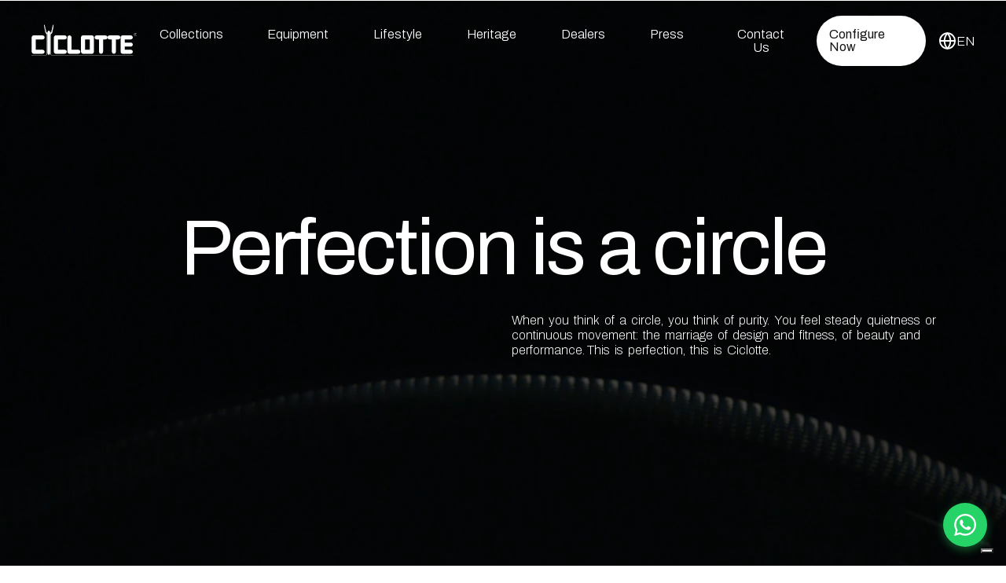

--- FILE ---
content_type: text/html; charset=UTF-8
request_url: https://www.ciclotte.com/
body_size: 25848
content:
<!DOCTYPE html><html lang="en"><head><meta charSet="utf-8"/><meta http-equiv="x-ua-compatible" content="ie=edge"/><meta name="viewport" content="width=device-width, initial-scale=1, shrink-to-fit=no"/><meta name="generator" content="Gatsby 5.13.7"/><meta data-react-helmet="true" property="og:url" content="https://www.ciclotte.com/"/><meta data-react-helmet="true" property="og:title" content="Home"/><meta data-react-helmet="true" name="twitter:title" content="Home"/><meta data-react-helmet="true" name="description" content="When you think of a circle, you think of purity. You feel steady quietness or continuous movement: the marriage of design and fitness, of beauty and performance."/><meta data-react-helmet="true" property="og:description" content="When you think of a circle, you think of purity. You feel steady quietness or continuous movement: the marriage of design and fitness, of beauty and performance."/><meta data-react-helmet="true" name="twitter:description" content="When you think of a circle, you think of purity. You feel steady quietness or continuous movement: the marriage of design and fitness, of beauty and performance."/><meta data-react-helmet="true" name="twitter:card" content="summary_large_image"/><meta data-react-helmet="true" property="article:modified_time" content="2024-12-19T15:28:29Z"/><meta data-react-helmet="true" property="article:published_time" content="2021-04-27T14:08:17Z"/><meta data-react-helmet="true" property="og:locale" content="en_EN"/><meta data-react-helmet="true" property="og:type" content="article"/><meta data-react-helmet="true" property="og:image" content="https://www.datocms-assets.com/142397/1726497212-3094-4364-9d6a-662ada874ec7.mp4?w=1000&amp;fit=max&amp;auto=format"/><meta data-react-helmet="true" name="twitter:image" content="https://www.datocms-assets.com/142397/1726497212-3094-4364-9d6a-662ada874ec7.mp4?w=1000&amp;fit=max&amp;auto=format"/><meta data-react-helmet="true" property="og:image:width" content="1920"/><meta data-react-helmet="true" property="og:image:height" content="1080"/><style data-href="/styles.7260ff82e6ff4cd6b3ab.css" data-identity="gatsby-global-css">@import url(https://fonts.googleapis.com/css2?family=Archivo:ital,wght@0,100..900;1,100..900&display=swap);.grecaptcha-badge{visibility:hidden}@font-face{font-family:swiper-icons;font-style:normal;font-weight:400;src:url("data:application/font-woff;charset=utf-8;base64, [base64]//wADZ2x5ZgAAAywAAADMAAAD2MHtryVoZWFkAAABbAAAADAAAAA2E2+eoWhoZWEAAAGcAAAAHwAAACQC9gDzaG10eAAAAigAAAAZAAAArgJkABFsb2NhAAAC0AAAAFoAAABaFQAUGG1heHAAAAG8AAAAHwAAACAAcABAbmFtZQAAA/gAAAE5AAACXvFdBwlwb3N0AAAFNAAAAGIAAACE5s74hXjaY2BkYGAAYpf5Hu/j+W2+MnAzMYDAzaX6QjD6/4//Bxj5GA8AuRwMYGkAPywL13jaY2BkYGA88P8Agx4j+/8fQDYfA1AEBWgDAIB2BOoAeNpjYGRgYNBh4GdgYgABEMnIABJzYNADCQAACWgAsQB42mNgYfzCOIGBlYGB0YcxjYGBwR1Kf2WQZGhhYGBiYGVmgAFGBiQQkOaawtDAoMBQxXjg/wEGPcYDDA4wNUA2CCgwsAAAO4EL6gAAeNpj2M0gyAACqxgGNWBkZ2D4/wMA+xkDdgAAAHjaY2BgYGaAYBkGRgYQiAHyGMF8FgYHIM3DwMHABGQrMOgyWDLEM1T9/w8UBfEMgLzE////P/5//f/V/xv+r4eaAAeMbAxwIUYmIMHEgKYAYjUcsDAwsLKxc3BycfPw8jEQA/[base64]/uznmfPFBNODM2K7MTQ45YEAZqGP81AmGGcF3iPqOop0r1SPTaTbVkfUe4HXj97wYE+yNwWYxwWu4v1ugWHgo3S1XdZEVqWM7ET0cfnLGxWfkgR42o2PvWrDMBSFj/IHLaF0zKjRgdiVMwScNRAoWUoH78Y2icB/yIY09An6AH2Bdu/UB+yxopYshQiEvnvu0dURgDt8QeC8PDw7Fpji3fEA4z/PEJ6YOB5hKh4dj3EvXhxPqH/SKUY3rJ7srZ4FZnh1PMAtPhwP6fl2PMJMPDgeQ4rY8YT6Gzao0eAEA409DuggmTnFnOcSCiEiLMgxCiTI6Cq5DZUd3Qmp10vO0LaLTd2cjN4fOumlc7lUYbSQcZFkutRG7g6JKZKy0RmdLY680CDnEJ+UMkpFFe1RN7nxdVpXrC4aTtnaurOnYercZg2YVmLN/d/gczfEimrE/fs/bOuq29Zmn8tloORaXgZgGa78yO9/cnXm2BpaGvq25Dv9S4E9+5SIc9PqupJKhYFSSl47+Qcr1mYNAAAAeNptw0cKwkAAAMDZJA8Q7OUJvkLsPfZ6zFVERPy8qHh2YER+3i/BP83vIBLLySsoKimrqKqpa2hp6+jq6RsYGhmbmJqZSy0sraxtbO3sHRydnEMU4uR6yx7JJXveP7WrDycAAAAAAAH//wACeNpjYGRgYOABYhkgZgJCZgZNBkYGLQZtIJsFLMYAAAw3ALgAeNolizEKgDAQBCchRbC2sFER0YD6qVQiBCv/H9ezGI6Z5XBAw8CBK/m5iQQVauVbXLnOrMZv2oLdKFa8Pjuru2hJzGabmOSLzNMzvutpB3N42mNgZGBg4GKQYzBhYMxJLMlj4GBgAYow/P/PAJJhLM6sSoWKfWCAAwDAjgbRAAB42mNgYGBkAIIbCZo5IPrmUn0hGA0AO8EFTQAA")}:root{--swiper-theme-color:#007aff}:host{display:block;margin-left:auto;margin-right:auto;position:relative;z-index:1}.swiper{display:block;list-style:none;margin-left:auto;margin-right:auto;overflow:hidden;padding:0;position:relative;z-index:1}.swiper-vertical>.swiper-wrapper{flex-direction:column}.swiper-wrapper{box-sizing:content-box;display:flex;height:100%;position:relative;transition-property:transform;transition-timing-function:var(--swiper-wrapper-transition-timing-function,initial);width:100%;z-index:1}.swiper-android .swiper-slide,.swiper-ios .swiper-slide,.swiper-wrapper{transform:translateZ(0)}.swiper-horizontal{touch-action:pan-y}.swiper-vertical{touch-action:pan-x}.swiper-slide{display:block;flex-shrink:0;height:100%;position:relative;transition-property:transform;width:100%}.swiper-slide-invisible-blank{visibility:hidden}.swiper-autoheight,.swiper-autoheight .swiper-slide{height:auto}.swiper-autoheight .swiper-wrapper{align-items:flex-start;transition-property:transform,height}.swiper-backface-hidden .swiper-slide{backface-visibility:hidden;transform:translateZ(0)}.swiper-3d.swiper-css-mode .swiper-wrapper{perspective:1200px}.swiper-3d .swiper-wrapper{transform-style:preserve-3d}.swiper-3d{perspective:1200px}.swiper-3d .swiper-cube-shadow,.swiper-3d .swiper-slide{transform-style:preserve-3d}.swiper-css-mode>.swiper-wrapper{-ms-overflow-style:none;overflow:auto;scrollbar-width:none}.swiper-css-mode>.swiper-wrapper::-webkit-scrollbar{display:none}.swiper-css-mode>.swiper-wrapper>.swiper-slide{scroll-snap-align:start start}.swiper-css-mode.swiper-horizontal>.swiper-wrapper{scroll-snap-type:x mandatory}.swiper-css-mode.swiper-vertical>.swiper-wrapper{scroll-snap-type:y mandatory}.swiper-css-mode.swiper-free-mode>.swiper-wrapper{scroll-snap-type:none}.swiper-css-mode.swiper-free-mode>.swiper-wrapper>.swiper-slide{scroll-snap-align:none}.swiper-css-mode.swiper-centered>.swiper-wrapper:before{content:"";flex-shrink:0;order:9999}.swiper-css-mode.swiper-centered>.swiper-wrapper>.swiper-slide{scroll-snap-align:center center;scroll-snap-stop:always}.swiper-css-mode.swiper-centered.swiper-horizontal>.swiper-wrapper>.swiper-slide:first-child{margin-inline-start:var(--swiper-centered-offset-before)}.swiper-css-mode.swiper-centered.swiper-horizontal>.swiper-wrapper:before{height:100%;min-height:1px;width:var(--swiper-centered-offset-after)}.swiper-css-mode.swiper-centered.swiper-vertical>.swiper-wrapper>.swiper-slide:first-child{margin-block-start:var(--swiper-centered-offset-before)}.swiper-css-mode.swiper-centered.swiper-vertical>.swiper-wrapper:before{height:var(--swiper-centered-offset-after);min-width:1px;width:100%}.swiper-3d .swiper-slide-shadow,.swiper-3d .swiper-slide-shadow-bottom,.swiper-3d .swiper-slide-shadow-left,.swiper-3d .swiper-slide-shadow-right,.swiper-3d .swiper-slide-shadow-top{height:100%;left:0;pointer-events:none;position:absolute;top:0;width:100%;z-index:10}.swiper-3d .swiper-slide-shadow{background:rgba(0,0,0,.15)}.swiper-3d .swiper-slide-shadow-left{background-image:linear-gradient(270deg,rgba(0,0,0,.5),transparent)}.swiper-3d .swiper-slide-shadow-right{background-image:linear-gradient(90deg,rgba(0,0,0,.5),transparent)}.swiper-3d .swiper-slide-shadow-top{background-image:linear-gradient(0deg,rgba(0,0,0,.5),transparent)}.swiper-3d .swiper-slide-shadow-bottom{background-image:linear-gradient(180deg,rgba(0,0,0,.5),transparent)}.swiper-lazy-preloader{border:4px solid var(--swiper-preloader-color,var(--swiper-theme-color));border-radius:50%;border-top:4px solid transparent;box-sizing:border-box;height:42px;left:50%;margin-left:-21px;margin-top:-21px;position:absolute;top:50%;transform-origin:50%;width:42px;z-index:10}.swiper-watch-progress .swiper-slide-visible .swiper-lazy-preloader,.swiper:not(.swiper-watch-progress) .swiper-lazy-preloader{animation:swiper-preloader-spin 1s linear infinite}.swiper-lazy-preloader-white{--swiper-preloader-color:#fff}.swiper-lazy-preloader-black{--swiper-preloader-color:#000}@keyframes swiper-preloader-spin{0%{transform:rotate(0deg)}to{transform:rotate(1turn)}}.swiper-pagination{position:absolute;text-align:center;transform:translateZ(0);transition:opacity .3s;z-index:10}.swiper-pagination.swiper-pagination-hidden{opacity:0}.swiper-pagination-disabled>.swiper-pagination,.swiper-pagination.swiper-pagination-disabled{display:none!important}.swiper-horizontal>.swiper-pagination-bullets,.swiper-pagination-bullets.swiper-pagination-horizontal,.swiper-pagination-custom,.swiper-pagination-fraction{bottom:var(--swiper-pagination-bottom,8px);left:0;top:var(--swiper-pagination-top,auto);width:100%}.swiper-pagination-bullets-dynamic{font-size:0;overflow:hidden}.swiper-pagination-bullets-dynamic .swiper-pagination-bullet{position:relative;transform:scale(.33)}.swiper-pagination-bullets-dynamic .swiper-pagination-bullet-active,.swiper-pagination-bullets-dynamic .swiper-pagination-bullet-active-main{transform:scale(1)}.swiper-pagination-bullets-dynamic .swiper-pagination-bullet-active-prev{transform:scale(.66)}.swiper-pagination-bullets-dynamic .swiper-pagination-bullet-active-prev-prev{transform:scale(.33)}.swiper-pagination-bullets-dynamic .swiper-pagination-bullet-active-next{transform:scale(.66)}.swiper-pagination-bullets-dynamic .swiper-pagination-bullet-active-next-next{transform:scale(.33)}.swiper-pagination-bullet{background:var(--swiper-pagination-bullet-inactive-color,#000);border-radius:var(--swiper-pagination-bullet-border-radius,50%);display:inline-block;height:var(--swiper-pagination-bullet-height,var(--swiper-pagination-bullet-size,8px));opacity:var(--swiper-pagination-bullet-inactive-opacity,.2);width:var(--swiper-pagination-bullet-width,var(--swiper-pagination-bullet-size,8px))}button.swiper-pagination-bullet{-webkit-appearance:none;appearance:none;border:none;box-shadow:none;margin:0;padding:0}.swiper-pagination-clickable .swiper-pagination-bullet{cursor:pointer}.swiper-pagination-bullet:only-child{display:none!important}.swiper-pagination-bullet-active{background:var(--swiper-pagination-color,var(--swiper-theme-color));opacity:var(--swiper-pagination-bullet-opacity,1)}.swiper-pagination-vertical.swiper-pagination-bullets,.swiper-vertical>.swiper-pagination-bullets{left:var(--swiper-pagination-left,auto);right:var(--swiper-pagination-right,8px);top:50%;transform:translate3d(0,-50%,0)}.swiper-pagination-vertical.swiper-pagination-bullets .swiper-pagination-bullet,.swiper-vertical>.swiper-pagination-bullets .swiper-pagination-bullet{display:block;margin:var(--swiper-pagination-bullet-vertical-gap,6px) 0}.swiper-pagination-vertical.swiper-pagination-bullets.swiper-pagination-bullets-dynamic,.swiper-vertical>.swiper-pagination-bullets.swiper-pagination-bullets-dynamic{top:50%;transform:translateY(-50%);width:8px}.swiper-pagination-vertical.swiper-pagination-bullets.swiper-pagination-bullets-dynamic .swiper-pagination-bullet,.swiper-vertical>.swiper-pagination-bullets.swiper-pagination-bullets-dynamic .swiper-pagination-bullet{display:inline-block;transition:transform .2s,top .2s}.swiper-horizontal>.swiper-pagination-bullets .swiper-pagination-bullet,.swiper-pagination-horizontal.swiper-pagination-bullets .swiper-pagination-bullet{margin:0 var(--swiper-pagination-bullet-horizontal-gap,4px)}.swiper-horizontal>.swiper-pagination-bullets.swiper-pagination-bullets-dynamic,.swiper-pagination-horizontal.swiper-pagination-bullets.swiper-pagination-bullets-dynamic{left:50%;transform:translateX(-50%);white-space:nowrap}.swiper-horizontal>.swiper-pagination-bullets.swiper-pagination-bullets-dynamic .swiper-pagination-bullet,.swiper-pagination-horizontal.swiper-pagination-bullets.swiper-pagination-bullets-dynamic .swiper-pagination-bullet{transition:transform .2s,left .2s}.swiper-horizontal.swiper-rtl>.swiper-pagination-bullets-dynamic .swiper-pagination-bullet{transition:transform .2s,right .2s}.swiper-pagination-fraction{color:var(--swiper-pagination-fraction-color,inherit)}.swiper-pagination-progressbar{background:var(--swiper-pagination-progressbar-bg-color,rgba(0,0,0,.25));position:absolute}.swiper-pagination-progressbar .swiper-pagination-progressbar-fill{background:var(--swiper-pagination-color,var(--swiper-theme-color));height:100%;left:0;position:absolute;top:0;transform:scale(0);transform-origin:left top;width:100%}.swiper-rtl .swiper-pagination-progressbar .swiper-pagination-progressbar-fill{transform-origin:right top}.swiper-horizontal>.swiper-pagination-progressbar,.swiper-pagination-progressbar.swiper-pagination-horizontal,.swiper-pagination-progressbar.swiper-pagination-vertical.swiper-pagination-progressbar-opposite,.swiper-vertical>.swiper-pagination-progressbar.swiper-pagination-progressbar-opposite{height:var(--swiper-pagination-progressbar-size,4px);left:0;top:0;width:100%}.swiper-horizontal>.swiper-pagination-progressbar.swiper-pagination-progressbar-opposite,.swiper-pagination-progressbar.swiper-pagination-horizontal.swiper-pagination-progressbar-opposite,.swiper-pagination-progressbar.swiper-pagination-vertical,.swiper-vertical>.swiper-pagination-progressbar{height:100%;left:0;top:0;width:var(--swiper-pagination-progressbar-size,4px)}.swiper-pagination-lock{display:none}.leaflet-image-layer,.leaflet-layer,.leaflet-marker-icon,.leaflet-marker-shadow,.leaflet-pane,.leaflet-pane>canvas,.leaflet-pane>svg,.leaflet-tile,.leaflet-tile-container,.leaflet-zoom-box{left:0;position:absolute;top:0}.leaflet-container{overflow:hidden}.leaflet-marker-icon,.leaflet-marker-shadow,.leaflet-tile{-webkit-user-drag:none;-webkit-user-select:none;user-select:none}.leaflet-tile::selection{background:transparent}.leaflet-safari .leaflet-tile{image-rendering:-webkit-optimize-contrast}.leaflet-safari .leaflet-tile-container{height:1600px;-webkit-transform-origin:0 0;width:1600px}.leaflet-marker-icon,.leaflet-marker-shadow{display:block}.leaflet-container .leaflet-overlay-pane svg{max-height:none!important;max-width:none!important}.leaflet-container .leaflet-marker-pane img,.leaflet-container .leaflet-shadow-pane img,.leaflet-container .leaflet-tile,.leaflet-container .leaflet-tile-pane img,.leaflet-container img.leaflet-image-layer{max-height:none!important;max-width:none!important;padding:0;width:auto}.leaflet-container img.leaflet-tile{mix-blend-mode:plus-lighter}.leaflet-container.leaflet-touch-zoom{touch-action:pan-x pan-y}.leaflet-container.leaflet-touch-drag{touch-action:none;touch-action:pinch-zoom}.leaflet-container.leaflet-touch-drag.leaflet-touch-zoom{touch-action:none}.leaflet-container{-webkit-tap-highlight-color:transparent}.leaflet-container a{-webkit-tap-highlight-color:rgba(51,181,229,.4)}.leaflet-tile{filter:inherit;visibility:hidden}.leaflet-tile-loaded{visibility:inherit}.leaflet-zoom-box{box-sizing:border-box;height:0;width:0;z-index:800}.leaflet-overlay-pane svg{-moz-user-select:none}.leaflet-pane{z-index:400}.leaflet-tile-pane{z-index:200}.leaflet-overlay-pane{z-index:400}.leaflet-shadow-pane{z-index:500}.leaflet-marker-pane{z-index:600}.leaflet-tooltip-pane{z-index:650}.leaflet-popup-pane{z-index:700}.leaflet-map-pane canvas{z-index:100}.leaflet-map-pane svg{z-index:200}.leaflet-vml-shape{height:1px;width:1px}.lvml{behavior:url(#default#VML);display:inline-block;position:absolute}.leaflet-control{pointer-events:visiblePainted;pointer-events:auto;position:relative;z-index:800}.leaflet-bottom,.leaflet-top{pointer-events:none;position:absolute;z-index:1000}.leaflet-top{top:0}.leaflet-right{right:0}.leaflet-bottom{bottom:0}.leaflet-left{left:0}.leaflet-control{clear:both;float:left}.leaflet-right .leaflet-control{float:right}.leaflet-top .leaflet-control{margin-top:10px}.leaflet-bottom .leaflet-control{margin-bottom:10px}.leaflet-left .leaflet-control{margin-left:10px}.leaflet-right .leaflet-control{margin-right:10px}.leaflet-fade-anim .leaflet-popup{opacity:0;transition:opacity .2s linear}.leaflet-fade-anim .leaflet-map-pane .leaflet-popup{opacity:1}.leaflet-zoom-animated{transform-origin:0 0}svg.leaflet-zoom-animated{will-change:transform}.leaflet-zoom-anim .leaflet-zoom-animated{transition:transform .25s cubic-bezier(0,0,.25,1)}.leaflet-pan-anim .leaflet-tile,.leaflet-zoom-anim .leaflet-tile{transition:none}.leaflet-zoom-anim .leaflet-zoom-hide{visibility:hidden}.leaflet-interactive{cursor:pointer}.leaflet-grab{cursor:grab}.leaflet-crosshair,.leaflet-crosshair .leaflet-interactive{cursor:crosshair}.leaflet-control,.leaflet-popup-pane{cursor:auto}.leaflet-dragging .leaflet-grab,.leaflet-dragging .leaflet-grab .leaflet-interactive,.leaflet-dragging .leaflet-marker-draggable{cursor:move;cursor:grabbing}.leaflet-image-layer,.leaflet-marker-icon,.leaflet-marker-shadow,.leaflet-pane>svg path,.leaflet-tile-container{pointer-events:none}.leaflet-image-layer.leaflet-interactive,.leaflet-marker-icon.leaflet-interactive,.leaflet-pane>svg path.leaflet-interactive,svg.leaflet-image-layer.leaflet-interactive path{pointer-events:visiblePainted;pointer-events:auto}.leaflet-container{background:#ddd;outline-offset:1px}.leaflet-container a{color:#0078a8}.leaflet-zoom-box{background:hsla(0,0%,100%,.5);border:2px dotted #38f}.leaflet-container{font-family:Helvetica Neue,Arial,Helvetica,sans-serif;font-size:12px;font-size:.75rem;line-height:1.5}.leaflet-bar{border-radius:4px;box-shadow:0 1px 5px rgba(0,0,0,.65)}.leaflet-bar a{background-color:#fff;border-bottom:1px solid #ccc;color:#000;display:block;height:26px;line-height:26px;text-align:center;text-decoration:none;width:26px}.leaflet-bar a,.leaflet-control-layers-toggle{background-position:50% 50%;background-repeat:no-repeat;display:block}.leaflet-bar a:focus,.leaflet-bar a:hover{background-color:#f4f4f4}.leaflet-bar a:first-child{border-top-left-radius:4px;border-top-right-radius:4px}.leaflet-bar a:last-child{border-bottom:none;border-bottom-left-radius:4px;border-bottom-right-radius:4px}.leaflet-bar a.leaflet-disabled{background-color:#f4f4f4;color:#bbb;cursor:default}.leaflet-touch .leaflet-bar a{height:30px;line-height:30px;width:30px}.leaflet-touch .leaflet-bar a:first-child{border-top-left-radius:2px;border-top-right-radius:2px}.leaflet-touch .leaflet-bar a:last-child{border-bottom-left-radius:2px;border-bottom-right-radius:2px}.leaflet-control-zoom-in,.leaflet-control-zoom-out{font:700 18px Lucida Console,Monaco,monospace;text-indent:1px}.leaflet-touch .leaflet-control-zoom-in,.leaflet-touch .leaflet-control-zoom-out{font-size:22px}.leaflet-control-layers{background:#fff;border-radius:5px;box-shadow:0 1px 5px rgba(0,0,0,.4)}.leaflet-control-layers-toggle{background-image:url([data-uri]);height:36px;width:36px}.leaflet-retina .leaflet-control-layers-toggle{background-image:url([data-uri]);background-size:26px 26px}.leaflet-touch .leaflet-control-layers-toggle{height:44px;width:44px}.leaflet-control-layers .leaflet-control-layers-list,.leaflet-control-layers-expanded .leaflet-control-layers-toggle{display:none}.leaflet-control-layers-expanded .leaflet-control-layers-list{display:block;position:relative}.leaflet-control-layers-expanded{background:#fff;color:#333;padding:6px 10px 6px 6px}.leaflet-control-layers-scrollbar{overflow-x:hidden;overflow-y:scroll;padding-right:5px}.leaflet-control-layers-selector{margin-top:2px;position:relative;top:1px}.leaflet-control-layers label{display:block;font-size:13px;font-size:1.08333em}.leaflet-control-layers-separator{border-top:1px solid #ddd;height:0;margin:5px -10px 5px -6px}.leaflet-default-icon-path{background-image:url([data-uri])}.leaflet-container .leaflet-control-attribution{background:#fff;background:hsla(0,0%,100%,.8);margin:0}.leaflet-control-attribution,.leaflet-control-scale-line{color:#333;line-height:1.4;padding:0 5px}.leaflet-control-attribution a{text-decoration:none}.leaflet-control-attribution a:focus,.leaflet-control-attribution a:hover{text-decoration:underline}.leaflet-attribution-flag{display:inline!important;height:.6669em;vertical-align:baseline!important;width:1em}.leaflet-left .leaflet-control-scale{margin-left:5px}.leaflet-bottom .leaflet-control-scale{margin-bottom:5px}.leaflet-control-scale-line{background:hsla(0,0%,100%,.8);border:2px solid #777;border-top:none;box-sizing:border-box;line-height:1.1;padding:2px 5px 1px;text-shadow:1px 1px #fff;white-space:nowrap}.leaflet-control-scale-line:not(:first-child){border-bottom:none;border-top:2px solid #777;margin-top:-2px}.leaflet-control-scale-line:not(:first-child):not(:last-child){border-bottom:2px solid #777}.leaflet-touch .leaflet-bar,.leaflet-touch .leaflet-control-attribution,.leaflet-touch .leaflet-control-layers{box-shadow:none}.leaflet-touch .leaflet-bar,.leaflet-touch .leaflet-control-layers{background-clip:padding-box;border:2px solid rgba(0,0,0,.2)}.leaflet-popup{margin-bottom:20px;position:absolute;text-align:center}.leaflet-popup-content-wrapper{border-radius:12px;padding:1px;text-align:left}.leaflet-popup-content{font-size:13px;font-size:1.08333em;line-height:1.3;margin:13px 24px 13px 20px;min-height:1px}.leaflet-popup-content p{margin:1.3em 0}.leaflet-popup-tip-container{height:20px;left:50%;margin-left:-20px;margin-top:-1px;overflow:hidden;pointer-events:none;position:absolute;width:40px}.leaflet-popup-tip{height:17px;margin:-10px auto 0;padding:1px;pointer-events:auto;transform:rotate(45deg);width:17px}.leaflet-popup-content-wrapper,.leaflet-popup-tip{background:#fff;box-shadow:0 3px 14px rgba(0,0,0,.4);color:#333}.leaflet-container a.leaflet-popup-close-button{background:transparent;border:none;color:#757575;font:16px/24px Tahoma,Verdana,sans-serif;height:24px;position:absolute;right:0;text-align:center;text-decoration:none;top:0;width:24px}.leaflet-container a.leaflet-popup-close-button:focus,.leaflet-container a.leaflet-popup-close-button:hover{color:#585858}.leaflet-popup-scrolled{overflow:auto}.leaflet-oldie .leaflet-popup-content-wrapper{-ms-zoom:1}.leaflet-oldie .leaflet-popup-tip{-ms-filter:"progid:DXImageTransform.Microsoft.Matrix(M11=0.70710678, M12=0.70710678, M21=-0.70710678, M22=0.70710678)";filter:progid:DXImageTransform.Microsoft.Matrix(M11=0.70710678,M12=0.70710678,M21=-0.70710678,M22=0.70710678);margin:0 auto;width:24px}.leaflet-oldie .leaflet-control-layers,.leaflet-oldie .leaflet-control-zoom,.leaflet-oldie .leaflet-popup-content-wrapper,.leaflet-oldie .leaflet-popup-tip{border:1px solid #999}.leaflet-div-icon{background:#fff;border:1px solid #666}.leaflet-tooltip{background-color:#fff;border:1px solid #fff;border-radius:3px;box-shadow:0 1px 3px rgba(0,0,0,.4);color:#222;padding:6px;pointer-events:none;position:absolute;-webkit-user-select:none;user-select:none;white-space:nowrap}.leaflet-tooltip.leaflet-interactive{cursor:pointer;pointer-events:auto}.leaflet-tooltip-bottom:before,.leaflet-tooltip-left:before,.leaflet-tooltip-right:before,.leaflet-tooltip-top:before{background:transparent;border:6px solid transparent;content:"";pointer-events:none;position:absolute}.leaflet-tooltip-bottom{margin-top:6px}.leaflet-tooltip-top{margin-top:-6px}.leaflet-tooltip-bottom:before,.leaflet-tooltip-top:before{left:50%;margin-left:-6px}.leaflet-tooltip-top:before{border-top-color:#fff;bottom:0;margin-bottom:-12px}.leaflet-tooltip-bottom:before{border-bottom-color:#fff;margin-left:-6px;margin-top:-12px;top:0}.leaflet-tooltip-left{margin-left:-6px}.leaflet-tooltip-right{margin-left:6px}.leaflet-tooltip-left:before,.leaflet-tooltip-right:before{margin-top:-6px;top:50%}.leaflet-tooltip-left:before{border-left-color:#fff;margin-right:-12px;right:0}.leaflet-tooltip-right:before{border-right-color:#fff;left:0;margin-left:-12px}@media print{.leaflet-control{-webkit-print-color-adjust:exact;print-color-adjust:exact}}</style><style>.gatsby-image-wrapper{position:relative;overflow:hidden}.gatsby-image-wrapper picture.object-fit-polyfill{position:static!important}.gatsby-image-wrapper img{bottom:0;height:100%;left:0;margin:0;max-width:none;padding:0;position:absolute;right:0;top:0;width:100%;object-fit:cover}.gatsby-image-wrapper [data-main-image]{opacity:0;transform:translateZ(0);transition:opacity .25s linear;will-change:opacity}.gatsby-image-wrapper-constrained{display:inline-block;vertical-align:top}</style><noscript><style>.gatsby-image-wrapper noscript [data-main-image]{opacity:1!important}.gatsby-image-wrapper [data-placeholder-image]{opacity:0!important}</style></noscript><script type="module">const e="undefined"!=typeof HTMLImageElement&&"loading"in HTMLImageElement.prototype;e&&document.body.addEventListener("load",(function(e){const t=e.target;if(void 0===t.dataset.mainImage)return;if(void 0===t.dataset.gatsbyImageSsr)return;let a=null,n=t;for(;null===a&&n;)void 0!==n.parentNode.dataset.gatsbyImageWrapper&&(a=n.parentNode),n=n.parentNode;const o=a.querySelector("[data-placeholder-image]"),r=new Image;r.src=t.currentSrc,r.decode().catch((()=>{})).then((()=>{t.style.opacity=1,o&&(o.style.opacity=0,o.style.transition="opacity 500ms linear")}))}),!0);</script><title data-react-helmet="true">Home | Ciclotte</title><link data-react-helmet="true" rel="alternate" hreflang="en" href="https://www.ciclotte.com/"/><link data-react-helmet="true" rel="alternate" hreflang="fr" href="https://www.ciclotte.com/fr/"/><link data-react-helmet="true" rel="alternate" hreflang="es" href="https://www.ciclotte.com/es/"/><link data-react-helmet="true" rel="alternate" hreflang="x-default" href="https://www.ciclotte.com/"/><link data-react-helmet="true" rel="canonical" href="https://www.ciclotte.com/"/><link rel="icon" href="/favicon-32x32.png?v=9bfe3022893548497db22c811073b08d" type="image/png"/><link rel="manifest" href="/manifest.webmanifest" crossorigin="anonymous"/><link rel="apple-touch-icon" sizes="48x48" href="/icons/icon-48x48.png?v=9bfe3022893548497db22c811073b08d"/><link rel="apple-touch-icon" sizes="72x72" href="/icons/icon-72x72.png?v=9bfe3022893548497db22c811073b08d"/><link rel="apple-touch-icon" sizes="96x96" href="/icons/icon-96x96.png?v=9bfe3022893548497db22c811073b08d"/><link rel="apple-touch-icon" sizes="144x144" href="/icons/icon-144x144.png?v=9bfe3022893548497db22c811073b08d"/><link rel="apple-touch-icon" sizes="192x192" href="/icons/icon-192x192.png?v=9bfe3022893548497db22c811073b08d"/><link rel="apple-touch-icon" sizes="256x256" href="/icons/icon-256x256.png?v=9bfe3022893548497db22c811073b08d"/><link rel="apple-touch-icon" sizes="384x384" href="/icons/icon-384x384.png?v=9bfe3022893548497db22c811073b08d"/><link rel="apple-touch-icon" sizes="512x512" href="/icons/icon-512x512.png?v=9bfe3022893548497db22c811073b08d"/><link rel="sitemap" type="application/xml" href="/sitemap-index.xml"/><script data-gatsby="web-vitals-polyfill">
              !function(){var e,t,n,i,r={passive:!0,capture:!0},a=new Date,o=function(){i=[],t=-1,e=null,f(addEventListener)},c=function(i,r){e||(e=r,t=i,n=new Date,f(removeEventListener),u())},u=function(){if(t>=0&&t<n-a){var r={entryType:"first-input",name:e.type,target:e.target,cancelable:e.cancelable,startTime:e.timeStamp,processingStart:e.timeStamp+t};i.forEach((function(e){e(r)})),i=[]}},s=function(e){if(e.cancelable){var t=(e.timeStamp>1e12?new Date:performance.now())-e.timeStamp;"pointerdown"==e.type?function(e,t){var n=function(){c(e,t),a()},i=function(){a()},a=function(){removeEventListener("pointerup",n,r),removeEventListener("pointercancel",i,r)};addEventListener("pointerup",n,r),addEventListener("pointercancel",i,r)}(t,e):c(t,e)}},f=function(e){["mousedown","keydown","touchstart","pointerdown"].forEach((function(t){return e(t,s,r)}))},p="hidden"===document.visibilityState?0:1/0;addEventListener("visibilitychange",(function e(t){"hidden"===document.visibilityState&&(p=t.timeStamp,removeEventListener("visibilitychange",e,!0))}),!0);o(),self.webVitals={firstInputPolyfill:function(e){i.push(e),u()},resetFirstInputPolyfill:o,get firstHiddenTime(){return p}}}();
            </script><script>(function(w,d,s,l,i){w[l]=w[l]||[];w[l].push({'gtm.start': new Date().getTime(),event:'gtm.js'});var f=d.getElementsByTagName(s)[0], j=d.createElement(s),dl=l!='dataLayer'?'&l='+l:'';j.async=true;j.src= 'https://www.googletagmanager.com/gtm.js?id='+i+dl+'';f.parentNode.insertBefore(j,f); })(window,document,'script','dataLayer', 'GTM-MDB8S3F5');</script></head><body><noscript><iframe src="https://www.googletagmanager.com/ns.html?id=GTM-MDB8S3F5" height="0" width="0" style="display: none; visibility: hidden" aria-hidden="true"></iframe></noscript><script>(function() { try {
  var mode = localStorage.getItem('theme-ui-color-mode');
  if (!mode) return
  document.documentElement.classList.add('theme-ui-' + mode);
  document.body.classList.add('theme-ui-' + mode);
} catch (e) {} })();</script><div id="___gatsby"><style data-emotion="css-global 1oiav9b">body{--theme-ui-colors-text:#141414;--theme-ui-colors-background:#ffffff;--theme-ui-colors-lightBackground:#fafafa;--theme-ui-colors-primary:#141414;--theme-ui-colors-secondary:#DBD7D2;--theme-ui-colors-light:#ffffff;--theme-ui-colors-dark:#141414;--theme-ui-colors-lightGrey:#999999;color:var(--theme-ui-colors-text);background-color:var(--theme-ui-colors-background);}</style><style data-emotion="css-global 4wy2k4">*{box-sizing:border-box;}body{margin:0;-webkit-font-smoothing:antialiased;-moz-osx-font-smoothing:grayscale;text-rendering:optimizeLegibility;font-family:"Archivo",system-ui,-apple-system,BlinkMacSystemFont,"Segoe UI",Roboto,"Helvetica Neue",sans-serif;font-weight:300;--swiper-theme-color:#00a889;}body a{color:var(--theme-ui-colors-light);}body a:hover{-webkit-text-decoration:none;text-decoration:none;}body .swiper-container{padding-bottom:48px;}</style><div style="outline:none" tabindex="-1" id="gatsby-focus-wrapper"><style data-emotion="css 56ke83">.css-56ke83{box-sizing:border-box;margin:0;min-width:0;border-bottom:1px solid;border-color:var(--theme-ui-colors-light);position:fixed;width:100%;z-index:9999;}</style><header class="css-56ke83"><style data-emotion="css 1ksyygf">.css-1ksyygf{box-sizing:border-box;margin:0;min-width:0;display:none;background-color:transparent;z-index:4;}@media screen and (min-width: 48em){.css-1ksyygf{display:none;}}@media screen and (min-width: 65em){.css-1ksyygf{display:block;}}@media screen and (min-width: 90em){.css-1ksyygf{display:block;}}</style><div class="css-1ksyygf"><div style="transform:none"><style data-emotion="css 14l4anp">.css-14l4anp{box-sizing:border-box;margin:0;min-width:0;position:fixed;top:0;left:0;right:0;z-index:1000;background-color:transparent;}</style><nav class="css-14l4anp"><style data-emotion="css 1qxg1no">.css-1qxg1no{box-sizing:border-box;margin:0;min-width:0;width:100%;max-width:1680px;margin-left:auto;margin-right:auto;max-width:100%;padding:16px;padding-top:30px;padding-bottom:30px;padding-left:20px;padding-right:20px;}@media screen and (min-width: 48em){.css-1qxg1no{padding:32px;}}@media screen and (min-width: 48em){.css-1qxg1no{padding-left:20px;padding-right:20px;}}@media screen and (min-width: 65em){.css-1qxg1no{padding-left:40px;padding-right:40px;}}@media screen and (min-width: 90em){.css-1qxg1no{padding-left:50px;padding-right:50px;}}@media screen and (max-height: 720px) and (min-width: 769px){.css-1qxg1no{padding-top:20px;padding-bottom:20px;}}</style><div class="css-1qxg1no"><style data-emotion="css 1tsu5vu">.css-1tsu5vu{box-sizing:border-box;margin:0;min-width:0;-webkit-box-pack:justify;-webkit-justify-content:space-between;justify-content:space-between;-webkit-align-content:center;-ms-flex-line-pack:center;align-content:center;-webkit-align-items:center;-webkit-box-align:center;-ms-flex-align:center;align-items:center;display:-webkit-box;display:-webkit-flex;display:-ms-flexbox;display:flex;}</style><div class="css-1tsu5vu"><style data-emotion="css vurnku">.css-vurnku{box-sizing:border-box;margin:0;min-width:0;}</style><a href="/" class="css-vurnku"><style data-emotion="css 1ci9kke">.css-1ci9kke{box-sizing:border-box;margin:0;min-width:0;max-width:100%;height:auto;height:50px;}@media screen and (max-height: 720px) and (min-width: 769px){.css-1ci9kke{height:40px;}}</style><img src="/static/ciclotte-logo-white-030805265f8313b4f8443068c07ff03d.svg" alt="Logo" class="css-1ci9kke"/></a><style data-emotion="css 1r8sza0">.css-1r8sza0{box-sizing:border-box;margin:0;min-width:0;-webkit-align-content:center;-ms-flex-line-pack:center;align-content:center;-webkit-align-items:center;-webkit-box-align:center;-ms-flex-align:center;align-items:center;display:-webkit-box;display:-webkit-flex;display:-ms-flexbox;display:flex;}</style><div class="css-1r8sza0"><style data-emotion="css 78f4a2">.css-78f4a2{box-sizing:border-box;margin:0;min-width:0;-webkit-flex-direction:row;-ms-flex-direction:row;flex-direction:row;-webkit-box-pack:justify;-webkit-justify-content:space-between;justify-content:space-between;padding:0;margin:0;list-style:none;display:-webkit-box;display:-webkit-flex;display:-ms-flexbox;display:flex;}</style><ul class="css-78f4a2"><style data-emotion="css xi41ia">.css-xi41ia{box-sizing:border-box;margin:0;min-width:0;margin-left:4px;margin-right:4px;text-align:center;font-size:24px;font-weight:300;}@media screen and (min-width: 48em){.css-xi41ia{font-size:24px;}}@media screen and (min-width: 65em){.css-xi41ia{font-size:24px;}}.css-xi41ia>a{display:block;padding-left:16px;padding-right:16px;padding-top:8px;padding-bottom:8px;font-weight:300;font-size:18px;-webkit-text-decoration:none;text-decoration:none;border-radius:1000px;color:var(--theme-ui-colors-light);border:1px solid;border-color:transparent;-webkit-transition:all 0.3s ease;transition:all 0.3s ease;cursor:pointer;}@media screen and (max-height: 720px) and (min-width: 769px){.css-xi41ia>a{font-size:16px;padding-top:12px;padding-bottom:12px;padding-left:24px;padding-right:24px;}}.css-xi41ia>a:hover{border:1px solid;border-color:var(--theme-ui-colors-light);}</style><li class="css-xi41ia"><style data-emotion="css mffe23">.css-mffe23{box-sizing:border-box;margin:0;min-width:0;display:block;padding-left:16px;padding-right:16px;padding-top:8px;padding-bottom:8px;font-weight:300;font-size:18px;-webkit-text-decoration:none;text-decoration:none;border-radius:1000px;color:var(--theme-ui-colors-light);border:1px solid;border-color:transparent;-webkit-transition:all 0.3s ease;transition:all 0.3s ease;cursor:pointer;}@media screen and (max-height: 720px) and (min-width: 769px){.css-mffe23{font-size:16px;padding-top:12px;padding-bottom:12px;padding-left:24px;padding-right:24px;}}.css-mffe23:hover{border:1px solid;border-color:var(--theme-ui-colors-light);}</style><div class="css-mffe23">Collections</div></li><li class="css-xi41ia"><a class="css-vurnku" href="/dumbbells/">Equipment</a></li><li class="css-xi41ia"><a class="css-vurnku" href="/lifestyle/">Lifestyle</a></li><li class="css-xi41ia"><a class="css-vurnku" href="/heritage/">Heritage</a></li><li class="css-xi41ia"><a class="css-vurnku" href="/dealers/">Dealers</a></li><li class="css-xi41ia"><a class="css-vurnku" href="/press/">Press</a></li><li class="css-xi41ia"><a class="css-vurnku" href="/contact-us/">Contact Us</a></li></ul></div><style data-emotion="css jtc2vh">.css-jtc2vh{box-sizing:border-box;margin:0;min-width:0;-webkit-align-items:center;-webkit-box-align:center;-ms-flex-align:center;align-items:center;gap:16px;display:-webkit-box;display:-webkit-flex;display:-ms-flexbox;display:flex;}</style><div class="css-jtc2vh"><style data-emotion="css gr2429">.css-gr2429{box-sizing:border-box;margin:0;min-width:0;}.css-gr2429 a{display:inline-block;height:100%;background-color:var(--theme-ui-colors-light);color:var(--theme-ui-colors-dark);border-radius:100px;padding-left:16px;padding-right:16px;padding-top:16px;padding-bottom:16px;line-height:100%;-webkit-text-decoration:none;text-decoration:none;font-size:14px;font-weight:400;}@media screen and (min-width: 48em){.css-gr2429 a{padding-left:16px;padding-right:16px;padding-top:16px;padding-bottom:16px;font-size:16px;}}@media screen and (min-width: 65em){.css-gr2429 a{padding-left:16px;padding-right:16px;padding-top:16px;padding-bottom:16px;}}@media screen and (min-width: 90em){.css-gr2429 a{padding-left:30px;padding-right:30px;padding-top:20px;padding-bottom:20px;}}.css-gr2429 a:hover{background-color:var(--theme-ui-colors-dark);color:var(--theme-ui-colors-light);-webkit-transition:all 0.3s ease;transition:all 0.3s ease;}</style><div class="css-gr2429"><a rel="follow" href="/configurator/">Configure Now</a></div><style data-emotion="css 15owl46">.css-15owl46{box-sizing:border-box;margin:0;min-width:0;position:relative;}</style><div class="css-15owl46"><style data-emotion="css wq6pll">.css-wq6pll{box-sizing:border-box;margin:0;min-width:0;-webkit-align-items:center;-webkit-box-align:center;-ms-flex-align:center;align-items:center;gap:8px;display:-webkit-box;display:-webkit-flex;display:-ms-flexbox;display:flex;}</style><div class="css-wq6pll"><style data-emotion="css 1gf394l">.css-1gf394l{box-sizing:border-box;margin:0;min-width:0;margin-left:16px;color:var(--theme-ui-colors-light);-webkit-text-decoration:none;text-decoration:none;}</style><a aria-current="page" class="css-1gf394l active" href="/"><div class="css-wq6pll"><svg xmlns="http://www.w3.org/2000/svg" width="24" height="24" viewBox="0 0 24 24" fill="none" stroke="currentColor" stroke-width="2" stroke-linecap="round" stroke-linejoin="round"><circle cx="12" cy="12" r="10"></circle><line x1="2" y1="12" x2="22" y2="12"></line><path d="M12 2a15.3 15.3 0 0 1 4 10 15.3 15.3 0 0 1-4 10 15.3 15.3 0 0 1-4-10 15.3 15.3 0 0 1 4-10z"></path></svg>EN</div></a></div></div></div></div></div></nav></div></div><style data-emotion="css 1mozwh6">.css-1mozwh6{box-sizing:border-box;margin:0;min-width:0;display:block;z-index:4;}@media screen and (min-width: 48em){.css-1mozwh6{display:block;}}@media screen and (min-width: 65em){.css-1mozwh6{display:none;}}@media screen and (min-width: 90em){.css-1mozwh6{display:none;}}</style><div class="css-1mozwh6"><style data-emotion="css qqq3w2">.css-qqq3w2{box-sizing:border-box;margin:0;min-width:0;position:fixed;top:0;left:0;right:0;background-color:transparent;z-index:1000;-webkit-transition:all 0.8s ease-in-out,background-color 0.3s ease-in-out;transition:all 0.8s ease-in-out,background-color 0.3s ease-in-out;-webkit-transform:translateY(0);-moz-transform:translateY(0);-ms-transform:translateY(0);transform:translateY(0);}</style><nav class="css-qqq3w2"><style data-emotion="css e8bg3r">.css-e8bg3r{box-sizing:border-box;margin:0;min-width:0;-webkit-align-items:center;-webkit-box-align:center;-ms-flex-align:center;align-items:center;-webkit-box-pack:justify;-webkit-justify-content:space-between;justify-content:space-between;padding:15px 20px;display:-webkit-box;display:-webkit-flex;display:-ms-flexbox;display:flex;}</style><div class="css-e8bg3r"><a aria-current="page" class="logo-link css-vurnku active" href="/"><style data-emotion="css 1wx3klo">.css-1wx3klo{box-sizing:border-box;margin:0;min-width:0;max-width:100%;height:auto;height:40px;}</style><img src="/static/ciclotte-logo-white-030805265f8313b4f8443068c07ff03d.svg" alt="Logo" class="css-1wx3klo"/></a><div class="css-vurnku"><style data-emotion="css 1xo8c7i">.css-1xo8c7i{box-sizing:border-box;margin:0;min-width:0;max-width:100%;height:auto;height:30px;width:30px;}</style><img src="[data-uri]" class="css-1xo8c7i"/></div></div></nav></div></header><style data-emotion="css vurnku">.css-vurnku{box-sizing:border-box;margin:0;min-width:0;}</style><main class="css-vurnku"><style data-emotion="css 1f47js8">.css-1f47js8{box-sizing:border-box;margin:0;min-width:0;position:relative;background-color:var(--theme-ui-colors-dark);height:100vh;overflow:hidden;}</style><div class="section css-1f47js8"><style data-emotion="css 5fd8dr">.css-5fd8dr{box-sizing:border-box;margin:0;min-width:0;position:absolute;top:0;left:0;right:0;bottom:0;}.css-5fd8dr .gatsby-image-wrapper{width:100%;height:100%;}</style><div class="css-5fd8dr"><style data-emotion="css 1eqm4hs">.css-1eqm4hs{box-sizing:border-box;margin:0;min-width:0;position:absolute;top:0;left:0;height:100%;width:100%;overflow:hidden;}</style><div class="css-1eqm4hs"><style data-emotion="css wixkwi">.css-wixkwi{box-sizing:border-box;margin:0;min-width:0;width:100%;height:100%;}.css-wixkwi mux-player{--controls:none;--media-object-fit:cover;--media-object-position:center;}.css-wixkwi .videoMob{position:absolute;inset:0;min-width:100vw;min-height:100vh;overflow:hidden;object-fit:cover;}</style><div class="css-wixkwi"><mux-player player-software-name="mux-player-react" player-software-version="2.9.1" style="height:100%;max-width:100%;aspect-ratio:1/1" id="Lrm6z8muhlXFSLAo01JH4xzBz7RbHPHym" stream-type="on-demand" playsinline="" preload="auto" max-resolution="2160p" muted="" loop="" poster="https://image.mux.com/Lrm6z8muhlXFSLAo01JH4xzBz7RbHPHym/thumbnail.jpg?&amp;time=0"></mux-player></div><style data-emotion="css 1qad0ce">.css-1qad0ce{box-sizing:border-box;margin:0;min-width:0;position:absolute;top:0;left:0;right:0;bottom:0;background:linear-gradient(to bottom, transparent 50%, dark );z-index:1;}</style><div class="css-1qad0ce"></div></div></div><style data-emotion="css hpuq5x">.css-hpuq5x{box-sizing:border-box;margin:0;min-width:0;position:absolute;top:0;left:0;right:0;bottom:0;-webkit-align-items:center;-webkit-box-align:center;-ms-flex-align:center;align-items:center;-webkit-box-pack:center;-ms-flex-pack:center;-webkit-justify-content:center;justify-content:center;z-index:99;display:-webkit-box;display:-webkit-flex;display:-ms-flexbox;display:flex;}</style><div class="css-hpuq5x"><style data-emotion="css knt9na">.css-knt9na{box-sizing:border-box;margin:0;min-width:0;width:100%;max-width:1680px;margin-left:auto;margin-right:auto;max-width:100%;padding:16px;padding-top:60px;padding-bottom:60px;}@media screen and (min-width: 48em){.css-knt9na{padding:32px;}}@media screen and (min-width: 48em){.css-knt9na{padding-top:100px;padding-bottom:100px;}}@media screen and (min-width: 65em){.css-knt9na{padding-top:40px;padding-bottom:40px;}}</style><div class="css-knt9na"><style data-emotion="css 8i9v14">.css-8i9v14{box-sizing:border-box;margin:0;min-width:0;-webkit-flex-direction:column;-ms-flex-direction:column;flex-direction:column;-webkit-align-items:center;-webkit-box-align:center;-ms-flex-align:center;align-items:center;display:-webkit-box;display:-webkit-flex;display:-ms-flexbox;display:flex;}</style><div class="css-8i9v14"><div style="opacity:0;will-change:transform;transform:translateY(10px)"><style data-emotion="css 4e7wvd">.css-4e7wvd{box-sizing:border-box;margin:0;min-width:0;font-family:"Archivo",system-ui,-apple-system,BlinkMacSystemFont,"Segoe UI",Roboto,"Helvetica Neue",sans-serif;font-weight:300;line-height:1;font-family:"Archivo",system-ui,-apple-system,BlinkMacSystemFont,"Segoe UI",Roboto,"Helvetica Neue",sans-serif;line-height:1;font-weight:300;color:var(--theme-ui-colors-light);letter-spacing:-2.4px;letter-spacing:-3px;text-align:center;font-size:72px;line-height:1;font-weight:400;color:var(--theme-ui-colors-light);}@media screen and (min-width: 48em){.css-4e7wvd{font-size:100px;}}@media screen and (min-width: 65em){.css-4e7wvd{font-size:140px;}}@media screen and (min-width: 90em){.css-4e7wvd{font-size:160px;}}@media screen and (max-height: 720px) and (min-width: 769px){.css-4e7wvd{font-size:50px;}@media screen and (min-width: 48em){.css-4e7wvd{font-size:70px;}}@media screen and (min-width: 65em){.css-4e7wvd{font-size:100px;}}@media screen and (min-width: 90em){.css-4e7wvd{font-size:120px;}}}</style><h1 class="css-4e7wvd">Perfection is a circle</h1></div><style data-emotion="css kl7768">.css-kl7768{box-sizing:border-box;margin:0;min-width:0;margin-top:32px;width:100%;}</style><div class="css-kl7768"><style data-emotion="css 1k7ryym">.css-1k7ryym{box-sizing:border-box;margin:0;min-width:0;display:grid;grid-gap:16px;grid-template-columns:repeat(1, 1fr);-webkit-align-items:center;-webkit-box-align:center;-ms-flex-align:center;align-items:center;}@media screen and (min-width: 48em){.css-1k7ryym{grid-template-columns:repeat(1, 1fr);}}@media screen and (min-width: 65em){.css-1k7ryym{grid-template-columns:repeat(2, 1fr);}}@media screen and (min-width: 90em){.css-1k7ryym{grid-template-columns:repeat(2, 1fr);}}</style><div class="css-1k7ryym"><div class="css-vurnku"></div><style data-emotion="css 1re3cdy">.css-1re3cdy{box-sizing:border-box;margin:0;min-width:0;display:inline-block;color:var(--theme-ui-colors-light);font-size:16px;font-weight:200;width:100%;}@media screen and (min-width: 48em){.css-1re3cdy{font-size:20px;width:60%;}}@media screen and (max-height: 720px) and (min-width: 769px){.css-1re3cdy{width:100%;font-size:14px;}@media screen and (min-width: 48em){.css-1re3cdy{width:100%;font-size:16px;}}}.css-1re3cdy span{margin:2px 2px;display:inline-block;}@media screen and (min-width: 48em){.css-1re3cdy span{margin:1px 3px;}}</style><div class="css-1re3cdy"><style data-emotion="css fh3ix4">.css-fh3ix4{box-sizing:border-box;margin:0;min-width:0;-webkit-box-flex-wrap:wrap;-webkit-flex-wrap:wrap;-ms-flex-wrap:wrap;flex-wrap:wrap;-webkit-box-pack:center;-ms-flex-pack:center;-webkit-justify-content:center;justify-content:center;display:-webkit-box;display:-webkit-flex;display:-ms-flexbox;display:flex;}@media screen and (min-width: 48em){.css-fh3ix4{-webkit-box-pack:start;-ms-flex-pack:start;-webkit-justify-content:flex-start;justify-content:flex-start;}}</style><div class="css-fh3ix4"><span style="opacity:0;will-change:transform">When</span><span style="opacity:0;will-change:transform">you</span><span style="opacity:0;will-change:transform">think</span><span style="opacity:0;will-change:transform">of</span><span style="opacity:0;will-change:transform">a</span><span style="opacity:0;will-change:transform">circle,</span><span style="opacity:0;will-change:transform">you</span><span style="opacity:0;will-change:transform">think</span><span style="opacity:0;will-change:transform">of</span><span style="opacity:0;will-change:transform">purity.</span><span style="opacity:0;will-change:transform">You</span><span style="opacity:0;will-change:transform">feel</span><span style="opacity:0;will-change:transform">steady</span><span style="opacity:0;will-change:transform">quietness</span><span style="opacity:0;will-change:transform">or</span><span style="opacity:0;will-change:transform">continuous</span><span style="opacity:0;will-change:transform">movement:</span><span style="opacity:0;will-change:transform">the</span><span style="opacity:0;will-change:transform">marriage</span><span style="opacity:0;will-change:transform">of</span><span style="opacity:0;will-change:transform">design</span><span style="opacity:0;will-change:transform">and</span><span style="opacity:0;will-change:transform">fitness,</span><span style="opacity:0;will-change:transform">of</span><span style="opacity:0;will-change:transform">beauty</span><span style="opacity:0;will-change:transform">and</span><span style="opacity:0;will-change:transform">performance.
This</span><span style="opacity:0;will-change:transform">is</span><span style="opacity:0;will-change:transform">perfection,</span><span style="opacity:0;will-change:transform">this</span><span style="opacity:0;will-change:transform">is</span><span style="opacity:0;will-change:transform">Ciclotte.</span></div></div></div></div></div></div></div></div><style data-emotion="css 2ubc9m">.css-2ubc9m{box-sizing:border-box;margin:0;min-width:0;min-height:100vh;}</style><div class="section css-2ubc9m" data-anchor="bespoke"><style data-emotion="css 1i35qhk">.css-1i35qhk{box-sizing:border-box;margin:0;min-width:0;min-height:200vh;}</style><div class="css-1i35qhk"><style data-emotion="css efp61c">.css-efp61c{box-sizing:border-box;margin:0;min-width:0;position:relative;height:100%;-webkit-flex-direction:column;-ms-flex-direction:column;flex-direction:column;display:-webkit-box;display:-webkit-flex;display:-ms-flexbox;display:flex;}</style><div class="css-efp61c"><style data-emotion="css hue8ui">.css-hue8ui{box-sizing:border-box;margin:0;min-width:0;display:none;position:absolute;top:0;left:0;right:0;bottom:0;z-index:0;overflow:hidden;}@media screen and (min-width: 48em){.css-hue8ui{display:none;}}@media screen and (min-width: 65em){.css-hue8ui{display:block;}}.css-hue8ui .gatsby-image-wrapper{width:100%;height:100%;}.css-hue8ui::after{content:"";position:absolute;top:0;left:0;right:0;bottom:0;background:linear-gradient(to bottom, #000000, #000000 20%, transparent 70%);opacity:1;z-index:1;}</style><div class="css-hue8ui"><div style="display:none,none,block;width:100%;height:100%;will-change:transform;transform:scale(1.1)"><div data-gatsby-image-wrapper="" class="gatsby-image-wrapper gatsby-image-wrapper-constrained"><div style="max-width:1920px;display:block"><img alt="" role="presentation" aria-hidden="true" src="data:image/svg+xml;charset=utf-8,%3Csvg%20height=&#x27;2160&#x27;%20width=&#x27;1920&#x27;%20xmlns=&#x27;http://www.w3.org/2000/svg&#x27;%20version=&#x27;1.1&#x27;%3E%3C/svg%3E" style="max-width:100%;display:block;position:static"/></div><img aria-hidden="true" data-placeholder-image="" style="opacity:1;transition:opacity 500ms linear" decoding="async" src="[data-uri]" alt=""/><img data-gatsby-image-ssr="" data-main-image="" style="opacity:0" sizes="(min-width: 1920px) 1920px, 100vw" decoding="async" loading="lazy" data-src="https://www.datocms-assets.com/142397/1731077423-carbon.jpg?auto=format&amp;w=1920" data-srcset="https://www.datocms-assets.com/142397/1731077423-carbon.jpg?auto=format&amp;dpr=0.25&amp;w=1920 480w,https://www.datocms-assets.com/142397/1731077423-carbon.jpg?auto=format&amp;dpr=0.5&amp;w=1920 960w,https://www.datocms-assets.com/142397/1731077423-carbon.jpg?auto=format&amp;w=1920 1920w" alt="Carbon / Steel"/><noscript><img data-gatsby-image-ssr="" data-main-image="" style="opacity:0" sizes="(min-width: 1920px) 1920px, 100vw" decoding="async" loading="lazy" src="https://www.datocms-assets.com/142397/1731077423-carbon.jpg?auto=format&amp;w=1920" srcSet="https://www.datocms-assets.com/142397/1731077423-carbon.jpg?auto=format&amp;dpr=0.25&amp;w=1920 480w,https://www.datocms-assets.com/142397/1731077423-carbon.jpg?auto=format&amp;dpr=0.5&amp;w=1920 960w,https://www.datocms-assets.com/142397/1731077423-carbon.jpg?auto=format&amp;w=1920 1920w" alt="Carbon / Steel"/></noscript><script type="module">const t="undefined"!=typeof HTMLImageElement&&"loading"in HTMLImageElement.prototype;if(t){const t=document.querySelectorAll("img[data-main-image]");for(let e of t){e.dataset.src&&(e.setAttribute("src",e.dataset.src),e.removeAttribute("data-src")),e.dataset.srcset&&(e.setAttribute("srcset",e.dataset.srcset),e.removeAttribute("data-srcset"));const t=e.parentNode.querySelectorAll("source[data-srcset]");for(let e of t)e.setAttribute("srcset",e.dataset.srcset),e.removeAttribute("data-srcset");e.complete&&(e.style.opacity=1,e.parentNode.parentNode.querySelector("[data-placeholder-image]").style.opacity=0)}}</script></div></div></div><style data-emotion="css 1vt57kf">.css-1vt57kf{box-sizing:border-box;margin:0;min-width:0;display:block;position:absolute;top:0;left:0;right:0;bottom:0;z-index:0;width:100%;height:100%;overflow:hidden;}@media screen and (min-width: 48em){.css-1vt57kf{display:block;}}@media screen and (min-width: 65em){.css-1vt57kf{display:none;}}.css-1vt57kf .gatsby-image-wrapper{width:100%;height:100%;}.css-1vt57kf::after{content:"";position:absolute;top:0;left:0;right:0;bottom:0;background:linear-gradient(to bottom, #141414, #141414 20%, transparent 70%);opacity:1;z-index:1;}</style><div class="css-1vt57kf"><div style="width:100%;height:100%;will-change:transform;transform:scale(1.05)"><style data-emotion="css wx3ck">.css-wx3ck{box-sizing:border-box;margin:0;min-width:0;display:none;}@media screen and (min-width: 48em){.css-wx3ck{display:none;}}@media screen and (min-width: 65em){.css-wx3ck{display:block;}}.css-wx3ck .gatsby-image-wrapper{width:100%;height:100%;}</style><div class="css-wx3ck"><div data-gatsby-image-wrapper="" class="gatsby-image-wrapper gatsby-image-wrapper-constrained"><div style="max-width:1920px;display:block"><img alt="" role="presentation" aria-hidden="true" src="data:image/svg+xml;charset=utf-8,%3Csvg%20height=&#x27;2160&#x27;%20width=&#x27;1920&#x27;%20xmlns=&#x27;http://www.w3.org/2000/svg&#x27;%20version=&#x27;1.1&#x27;%3E%3C/svg%3E" style="max-width:100%;display:block;position:static"/></div><img aria-hidden="true" data-placeholder-image="" style="opacity:1;transition:opacity 500ms linear" decoding="async" src="[data-uri]" alt=""/><img data-gatsby-image-ssr="" data-main-image="" style="opacity:0" sizes="(min-width: 1920px) 1920px, 100vw" decoding="async" loading="lazy" data-src="https://www.datocms-assets.com/142397/1731077423-carbon.jpg?auto=format&amp;w=1920" data-srcset="https://www.datocms-assets.com/142397/1731077423-carbon.jpg?auto=format&amp;dpr=0.25&amp;w=1920 480w,https://www.datocms-assets.com/142397/1731077423-carbon.jpg?auto=format&amp;dpr=0.5&amp;w=1920 960w,https://www.datocms-assets.com/142397/1731077423-carbon.jpg?auto=format&amp;w=1920 1920w" alt="Carbon / Steel"/><noscript><img data-gatsby-image-ssr="" data-main-image="" style="opacity:0" sizes="(min-width: 1920px) 1920px, 100vw" decoding="async" loading="lazy" src="https://www.datocms-assets.com/142397/1731077423-carbon.jpg?auto=format&amp;w=1920" srcSet="https://www.datocms-assets.com/142397/1731077423-carbon.jpg?auto=format&amp;dpr=0.25&amp;w=1920 480w,https://www.datocms-assets.com/142397/1731077423-carbon.jpg?auto=format&amp;dpr=0.5&amp;w=1920 960w,https://www.datocms-assets.com/142397/1731077423-carbon.jpg?auto=format&amp;w=1920 1920w" alt="Carbon / Steel"/></noscript><script type="module">const t="undefined"!=typeof HTMLImageElement&&"loading"in HTMLImageElement.prototype;if(t){const t=document.querySelectorAll("img[data-main-image]");for(let e of t){e.dataset.src&&(e.setAttribute("src",e.dataset.src),e.removeAttribute("data-src")),e.dataset.srcset&&(e.setAttribute("srcset",e.dataset.srcset),e.removeAttribute("data-srcset"));const t=e.parentNode.querySelectorAll("source[data-srcset]");for(let e of t)e.setAttribute("srcset",e.dataset.srcset),e.removeAttribute("data-srcset");e.complete&&(e.style.opacity=1,e.parentNode.parentNode.querySelector("[data-placeholder-image]").style.opacity=0)}}</script></div></div><style data-emotion="css f9f0ke">.css-f9f0ke{box-sizing:border-box;margin:0;min-width:0;display:block;}@media screen and (min-width: 48em){.css-f9f0ke{display:block;}}@media screen and (min-width: 65em){.css-f9f0ke{display:none;}}.css-f9f0ke img{width:100%;height:200vh;}.css-f9f0ke .gatsby-image-wrapper{width:100%;height:100%;}</style><div class="css-f9f0ke"><div data-gatsby-image-wrapper="" class="gatsby-image-wrapper gatsby-image-wrapper-constrained"><div style="max-width:608px;display:block"><img alt="" role="presentation" aria-hidden="true" src="data:image/svg+xml;charset=utf-8,%3Csvg%20height=&#x27;2700&#x27;%20width=&#x27;608&#x27;%20xmlns=&#x27;http://www.w3.org/2000/svg&#x27;%20version=&#x27;1.1&#x27;%3E%3C/svg%3E" style="max-width:100%;display:block;position:static"/></div><img aria-hidden="true" data-placeholder-image="" style="opacity:1;transition:opacity 500ms linear" decoding="async" src="[data-uri]" alt=""/><img data-gatsby-image-ssr="" data-main-image="" style="opacity:0" sizes="(min-width: 608px) 608px, 100vw" decoding="async" loading="lazy" data-src="https://www.datocms-assets.com/142397/1740558291-carbon_responsive.jpg?auto=format&amp;w=608" data-srcset="https://www.datocms-assets.com/142397/1740558291-carbon_responsive.jpg?auto=format&amp;dpr=0.25&amp;w=608 152w,https://www.datocms-assets.com/142397/1740558291-carbon_responsive.jpg?auto=format&amp;dpr=0.5&amp;w=608 304w,https://www.datocms-assets.com/142397/1740558291-carbon_responsive.jpg?auto=format&amp;w=608 608w" alt="Carbon / Steel"/><noscript><img data-gatsby-image-ssr="" data-main-image="" style="opacity:0" sizes="(min-width: 608px) 608px, 100vw" decoding="async" loading="lazy" src="https://www.datocms-assets.com/142397/1740558291-carbon_responsive.jpg?auto=format&amp;w=608" srcSet="https://www.datocms-assets.com/142397/1740558291-carbon_responsive.jpg?auto=format&amp;dpr=0.25&amp;w=608 152w,https://www.datocms-assets.com/142397/1740558291-carbon_responsive.jpg?auto=format&amp;dpr=0.5&amp;w=608 304w,https://www.datocms-assets.com/142397/1740558291-carbon_responsive.jpg?auto=format&amp;w=608 608w" alt="Carbon / Steel"/></noscript><script type="module">const t="undefined"!=typeof HTMLImageElement&&"loading"in HTMLImageElement.prototype;if(t){const t=document.querySelectorAll("img[data-main-image]");for(let e of t){e.dataset.src&&(e.setAttribute("src",e.dataset.src),e.removeAttribute("data-src")),e.dataset.srcset&&(e.setAttribute("srcset",e.dataset.srcset),e.removeAttribute("data-srcset"));const t=e.parentNode.querySelectorAll("source[data-srcset]");for(let e of t)e.setAttribute("srcset",e.dataset.srcset),e.removeAttribute("data-srcset");e.complete&&(e.style.opacity=1,e.parentNode.parentNode.querySelector("[data-placeholder-image]").style.opacity=0)}}</script></div></div></div></div><style data-emotion="css j36ab8">.css-j36ab8{box-sizing:border-box;margin:0;min-width:0;z-index:1;height:100vh;-webkit-box-pack:start;-ms-flex-pack:start;-webkit-justify-content:start;justify-content:start;-webkit-align-items:start;-webkit-box-align:start;-ms-flex-align:start;align-items:start;-webkit-flex-direction:column;-ms-flex-direction:column;flex-direction:column;display:-webkit-box;display:-webkit-flex;display:-ms-flexbox;display:flex;}@media screen and (min-width: 48em){.css-j36ab8{-webkit-box-pack:start;-ms-flex-pack:start;-webkit-justify-content:start;justify-content:start;-webkit-align-items:start;-webkit-box-align:start;-ms-flex-align:start;align-items:start;}}@media screen and (min-width: 65em){.css-j36ab8{-webkit-box-pack:center;-ms-flex-pack:center;-webkit-justify-content:center;justify-content:center;-webkit-align-items:center;-webkit-box-align:center;-ms-flex-align:center;align-items:center;}}</style><div class="css-j36ab8"><style data-emotion="css 1e2lysb">.css-1e2lysb{box-sizing:border-box;margin:0;min-width:0;width:100%;max-width:1680px;margin-left:auto;margin-right:auto;padding:16px;height:100%;padding:0;}@media screen and (min-width: 48em){.css-1e2lysb{padding:32px;}}@media screen and (min-width: 48em){.css-1e2lysb{padding:0;}}@media screen and (min-width: 65em){.css-1e2lysb{padding:0;}}@media screen and (min-width: 90em){.css-1e2lysb{padding:0;}}</style><div class="css-1e2lysb"><style data-emotion="css o3g6na">.css-o3g6na{box-sizing:border-box;margin:0;min-width:0;-webkit-flex-direction:column;-ms-flex-direction:column;flex-direction:column;-webkit-box-pack:center;-ms-flex-pack:center;-webkit-justify-content:center;justify-content:center;z-index:1;text-align:center;color:var(--theme-ui-colors-light);height:100%;padding:0;display:-webkit-box;display:-webkit-flex;display:-ms-flexbox;display:flex;}@media screen and (min-width: 48em){.css-o3g6na{padding:0;}}@media screen and (min-width: 65em){.css-o3g6na{padding:0;}}@media screen and (min-width: 90em){.css-o3g6na{padding:32px;}}</style><div class="css-o3g6na"><div style="opacity:0;will-change:transform;transform:translateY(20px)"><div class="css-vurnku"><style data-emotion="css 1aa8xqm">.css-1aa8xqm{box-sizing:border-box;margin:0;min-width:0;font-family:"Archivo",system-ui,-apple-system,BlinkMacSystemFont,"Segoe UI",Roboto,"Helvetica Neue",sans-serif;font-weight:300;line-height:1;font-family:"Archivo",system-ui,-apple-system,BlinkMacSystemFont,"Segoe UI",Roboto,"Helvetica Neue",sans-serif;line-height:1;font-weight:300;color:var(--theme-ui-colors-light);letter-spacing:-2.4px;margin-bottom:0;font-size:72px;letter-spacing:-4px;color:var(--theme-ui-colors-light);font-weight:400;}@media screen and (min-width: 48em){.css-1aa8xqm{font-size:120px;letter-spacing:-5.79px;}}@media screen and (min-width: 65em){.css-1aa8xqm{font-size:120px;}}@media screen and (min-width: 90em){.css-1aa8xqm{font-size:160px;}}@media screen and (max-height: 720px) and (min-width: 769px){.css-1aa8xqm{font-size:50px;}@media screen and (min-width: 48em){.css-1aa8xqm{font-size:80px;}}@media screen and (min-width: 65em){.css-1aa8xqm{font-size:100px;}}@media screen and (min-width: 90em){.css-1aa8xqm{font-size:120px;}}}</style><h2 class="css-1aa8xqm">Bespoke</h2></div></div><div style="opacity:0;will-change:transform;transform:translateY(30px)"><style data-emotion="css 1aapria">.css-1aapria{box-sizing:border-box;margin:0;min-width:0;line-height:1.5;display:block;font-size:48px;opacity:0.4;margin-top:8px;letter-spacing:-1.2px;font-weight:100;margin-bottom:64px;}@media screen and (min-width: 48em){.css-1aapria{font-size:80px;letter-spacing:-2.4px;margin-bottom:64px;}}@media screen and (min-width: 65em){.css-1aapria{font-size:80px;margin-bottom:160px;}}@media screen and (max-height: 720px) and (min-width: 769px){.css-1aapria{font-size:36px;margin-bottom:32px;}@media screen and (min-width: 48em){.css-1aapria{font-size:60px;margin-bottom:32px;}}@media screen and (min-width: 65em){.css-1aapria{font-size:60px;margin-bottom:64px;}}}</style><span class="css-1aapria">Collection</span></div><style data-emotion="css 87ytzv">.css-87ytzv{box-sizing:border-box;margin:0;min-width:0;text-transform:uppercase;color:var(--theme-ui-colors-light);font-size:12px;font-weight:400;letter-spacing:4px;opacity:0.8;}@media screen and (min-width: 48em){.css-87ytzv{font-size:12px;letter-spacing:4px;}}@media screen and (min-width: 65em){.css-87ytzv{font-size:18px;letter-spacing:6px;}}@media screen and (min-width: 90em){.css-87ytzv{font-size:18px;}}@media screen and (max-height: 720px) and (min-width: 769px){.css-87ytzv{font-size:10px;}@media screen and (min-width: 48em){.css-87ytzv{font-size:10px;}}@media screen and (min-width: 65em){.css-87ytzv{font-size:14px;}}@media screen and (min-width: 90em){.css-87ytzv{font-size:14px;}}}</style><div class="css-87ytzv"><style data-emotion="css 4ravxl">.css-4ravxl{box-sizing:border-box;margin:0;min-width:0;display:-webkit-box;display:-webkit-flex;display:-ms-flexbox;display:flex;-webkit-box-flex-wrap:wrap;-webkit-flex-wrap:wrap;-ms-flex-wrap:wrap;flex-wrap:wrap;-webkit-box-pack:center;-ms-flex-pack:center;-webkit-justify-content:center;justify-content:center;}</style><div class="css-4ravxl"><div style="margin:3px 5px;display:flex;opacity:0;will-change:transform;transform:translateY(10px)">The</div><div style="margin:3px 5px;display:flex;opacity:0;will-change:transform;transform:translateY(10px)">home</div><div style="margin:3px 5px;display:flex;opacity:0;will-change:transform;transform:translateY(10px)">fitness,</div><div style="margin:3px 5px;display:flex;opacity:0;will-change:transform;transform:translateY(10px)">your</div><div style="margin:3px 5px;display:flex;opacity:0;will-change:transform;transform:translateY(10px)">way</div></div></div></div></div></div><div data-anchor="carbon-steel" class="css-vurnku"><style data-emotion="css 1afco3f">.css-1afco3f{box-sizing:border-box;margin:0;min-width:0;width:100%;max-width:1680px;margin-left:auto;margin-right:auto;padding:16px;position:relative;height:100vh;padding-bottom:80px;}@media screen and (min-width: 48em){.css-1afco3f{padding:32px;}}@media screen and (min-width: 48em){.css-1afco3f{padding-bottom:80px;}}@media screen and (min-width: 65em){.css-1afco3f{padding-bottom:160px;}}@media screen and (min-width: 90em){.css-1afco3f{padding-bottom:160px;}}@media screen and (max-height: 720px) and (min-width: 769px){.css-1afco3f{padding-bottom:60px;}@media screen and (min-width: 48em){.css-1afco3f{padding-bottom:60px;}}@media screen and (min-width: 65em){.css-1afco3f{padding-bottom:80px;}}@media screen and (min-width: 90em){.css-1afco3f{padding-bottom:80px;}}}</style><div class="css-1afco3f"><style data-emotion="css 4itdzp">.css-4itdzp{box-sizing:border-box;margin:0;min-width:0;margin-bottom:32px;-webkit-box-pack:end;-ms-flex-pack:end;-webkit-justify-content:flex-end;justify-content:flex-end;-webkit-flex-direction:column;-ms-flex-direction:column;flex-direction:column;height:100%;display:-webkit-box;display:-webkit-flex;display:-ms-flexbox;display:flex;}@media screen and (min-width: 48em){.css-4itdzp{margin-bottom:32px;}}@media screen and (min-width: 65em){.css-4itdzp{margin-bottom:32px;}}@media screen and (min-width: 90em){.css-4itdzp{margin-bottom:160px;}}</style><div class="css-4itdzp"><div style="opacity:0;will-change:transform;transform:translateY(10px)"><div class="css-87ytzv"><style data-emotion="css mbatj6">.css-mbatj6{box-sizing:border-box;margin:0;min-width:0;display:-webkit-box;display:-webkit-flex;display:-ms-flexbox;display:flex;-webkit-box-flex-wrap:wrap;-webkit-flex-wrap:wrap;-ms-flex-wrap:wrap;flex-wrap:wrap;-webkit-box-pack:start;-ms-flex-pack:start;-webkit-justify-content:flex-start;justify-content:flex-start;}</style><div class="css-mbatj6"><div style="margin:3px 5px;display:flex;opacity:0;will-change:transform;transform:translateY(10px)">Bespoke</div><div style="margin:3px 5px;display:flex;opacity:0;will-change:transform;transform:translateY(10px)">|</div><div style="margin:3px 5px;display:flex;opacity:0;will-change:transform;transform:translateY(10px)">Carbon</div><div style="margin:3px 5px;display:flex;opacity:0;will-change:transform;transform:translateY(10px)">/</div><div style="margin:3px 5px;display:flex;opacity:0;will-change:transform;transform:translateY(10px)">Steel</div></div></div><style data-emotion="css pq7u0d">.css-pq7u0d{box-sizing:border-box;margin:0;min-width:0;margin-top:20px;color:var(--theme-ui-colors-light);font-size:36px;line-height:1;letter-spacing:-0.02em;width:100%;}@media screen and (min-width: 48em){.css-pq7u0d{margin-top:20px;font-size:48px;width:100%;}}@media screen and (min-width: 65em){.css-pq7u0d{margin-top:40px;font-size:80px;width:80%;}}@media screen and (min-width: 90em){.css-pq7u0d{width:50%;}}.css-pq7u0d p{margin-top:0;margin-bottom:0;}@media screen and (max-height: 720px) and (min-width: 769px){.css-pq7u0d{font-size:24px;width:100%;}@media screen and (min-width: 48em){.css-pq7u0d{font-size:40px;width:100%;}}@media screen and (min-width: 65em){.css-pq7u0d{font-size:48px;width:50%;}}}</style><div class="css-pq7u0d"><p>The purity of shapes, the creativity of an exercise in style</p></div><style data-emotion="css rnx5hv">.css-rnx5hv{box-sizing:border-box;margin:0;min-width:0;margin-top:40px;margin-bottom:0;gap:16px;-webkit-flex-direction:row;-ms-flex-direction:row;flex-direction:row;display:-webkit-box;display:-webkit-flex;display:-ms-flexbox;display:flex;}@media screen and (min-width: 48em){.css-rnx5hv{margin-top:40px;margin-bottom:0;}}@media screen and (min-width: 65em){.css-rnx5hv{margin-top:80px;margin-bottom:0;}}@media screen and (min-width: 90em){.css-rnx5hv{margin-bottom:0;}}@media screen and (max-height: 720px) and (min-width: 769px){.css-rnx5hv{margin-top:20px;}@media screen and (min-width: 48em){.css-rnx5hv{margin-top:20px;}}@media screen and (min-width: 65em){.css-rnx5hv{margin-top:40px;}}}</style><div class="css-rnx5hv"><style data-emotion="css 1m1n54u">.css-1m1n54u{box-sizing:border-box;margin:0;min-width:0;display:inline-block;padding-left:16px;padding-right:16px;padding-top:16px;padding-bottom:16px;background-color:var(--theme-ui-colors-primary);color:var(--theme-ui-colors-light);-webkit-text-decoration:none;text-decoration:none;border-radius:9999px;font-size:14px;font-weight:400;-webkit-transition:background-color 0.3s;transition:background-color 0.3s;}@media screen and (min-width: 48em){.css-1m1n54u{padding-left:16px;padding-right:16px;padding-top:16px;padding-bottom:16px;font-size:16px;}}@media screen and (min-width: 65em){.css-1m1n54u{padding-left:16px;padding-right:16px;padding-top:16px;padding-bottom:16px;}}@media screen and (min-width: 90em){.css-1m1n54u{padding-left:30px;padding-right:30px;padding-top:20px;padding-bottom:20px;}}.css-1m1n54u:hover{background-color:var(--theme-ui-colors-secondary);color:var(--theme-ui-colors-primary);}</style><a class="css-1m1n54u" href="/carbon-steel/">Discover more</a><style data-emotion="css gr2429">.css-gr2429{box-sizing:border-box;margin:0;min-width:0;}.css-gr2429 a{display:inline-block;height:100%;background-color:var(--theme-ui-colors-light);color:var(--theme-ui-colors-dark);border-radius:100px;padding-left:16px;padding-right:16px;padding-top:16px;padding-bottom:16px;line-height:100%;-webkit-text-decoration:none;text-decoration:none;font-size:14px;font-weight:400;}@media screen and (min-width: 48em){.css-gr2429 a{padding-left:16px;padding-right:16px;padding-top:16px;padding-bottom:16px;font-size:16px;}}@media screen and (min-width: 65em){.css-gr2429 a{padding-left:16px;padding-right:16px;padding-top:16px;padding-bottom:16px;}}@media screen and (min-width: 90em){.css-gr2429 a{padding-left:30px;padding-right:30px;padding-top:20px;padding-bottom:20px;}}.css-gr2429 a:hover{background-color:var(--theme-ui-colors-dark);color:var(--theme-ui-colors-light);-webkit-transition:all 0.3s ease;transition:all 0.3s ease;}</style><div class="css-gr2429"><a rel="nofollow" href="/configurator/?variant=1111">Configure Now</a></div></div></div></div></div></div></div></div></div><div class="section css-2ubc9m" data-anchor="teckell"><style data-emotion="css 1l2dz0z">.css-1l2dz0z{box-sizing:border-box;margin:0;min-width:0;position:relative;height:100vh;-webkit-box-pack:center;-ms-flex-pack:center;-webkit-justify-content:center;justify-content:center;-webkit-flex-direction:column;-ms-flex-direction:column;flex-direction:column;display:-webkit-box;display:-webkit-flex;display:-ms-flexbox;display:flex;}.css-1l2dz0z .gatsby-image-wrapper{-webkit-transition:-webkit-transform .7s ease-in-out;transition:transform .7s ease-in-out;-webkit-transform:scale(1.05);-moz-transform:scale(1.05);-ms-transform:scale(1.05);transform:scale(1.05);}</style><div class="css-1l2dz0z"><style data-emotion="css 1f78q2i">.css-1f78q2i{box-sizing:border-box;margin:0;min-width:0;position:absolute;top:0;left:0;right:0;bottom:0;z-index:0;overflow:hidden;display:none;}.css-1f78q2i .gatsby-image-wrapper{height:100%;width:100%;}@media screen and (min-width: 48em){.css-1f78q2i{display:none;}}@media screen and (min-width: 65em){.css-1f78q2i{display:block;}}</style><div class="css-1f78q2i"><div data-gatsby-image-wrapper="" class="gatsby-image-wrapper gatsby-image-wrapper-constrained"><div style="max-width:1920px;display:block"><img alt="" role="presentation" aria-hidden="true" src="data:image/svg+xml;charset=utf-8,%3Csvg%20height=&#x27;1080&#x27;%20width=&#x27;1920&#x27;%20xmlns=&#x27;http://www.w3.org/2000/svg&#x27;%20version=&#x27;1.1&#x27;%3E%3C/svg%3E" style="max-width:100%;display:block;position:static"/></div><img aria-hidden="true" data-placeholder-image="" style="opacity:1;transition:opacity 500ms linear" decoding="async" src="[data-uri]" alt=""/><img data-gatsby-image-ssr="" data-main-image="" style="object-fit:cover;opacity:0" sizes="(min-width: 1920px) 1920px, 100vw" decoding="async" loading="lazy" data-src="https://www.datocms-assets.com/142397/1728637395-teckell_homepage.jpg?auto=format&amp;w=1920" data-srcset="https://www.datocms-assets.com/142397/1728637395-teckell_homepage.jpg?auto=format&amp;dpr=0.25&amp;w=1920 480w,https://www.datocms-assets.com/142397/1728637395-teckell_homepage.jpg?auto=format&amp;dpr=0.5&amp;w=1920 960w,https://www.datocms-assets.com/142397/1728637395-teckell_homepage.jpg?auto=format&amp;w=1920 1920w" alt="Teckell"/><noscript><img data-gatsby-image-ssr="" data-main-image="" style="object-fit:cover;opacity:0" sizes="(min-width: 1920px) 1920px, 100vw" decoding="async" loading="lazy" src="https://www.datocms-assets.com/142397/1728637395-teckell_homepage.jpg?auto=format&amp;w=1920" srcSet="https://www.datocms-assets.com/142397/1728637395-teckell_homepage.jpg?auto=format&amp;dpr=0.25&amp;w=1920 480w,https://www.datocms-assets.com/142397/1728637395-teckell_homepage.jpg?auto=format&amp;dpr=0.5&amp;w=1920 960w,https://www.datocms-assets.com/142397/1728637395-teckell_homepage.jpg?auto=format&amp;w=1920 1920w" alt="Teckell"/></noscript><script type="module">const t="undefined"!=typeof HTMLImageElement&&"loading"in HTMLImageElement.prototype;if(t){const t=document.querySelectorAll("img[data-main-image]");for(let e of t){e.dataset.src&&(e.setAttribute("src",e.dataset.src),e.removeAttribute("data-src")),e.dataset.srcset&&(e.setAttribute("srcset",e.dataset.srcset),e.removeAttribute("data-srcset"));const t=e.parentNode.querySelectorAll("source[data-srcset]");for(let e of t)e.setAttribute("srcset",e.dataset.srcset),e.removeAttribute("data-srcset");e.complete&&(e.style.opacity=1,e.parentNode.parentNode.querySelector("[data-placeholder-image]").style.opacity=0)}}</script></div></div><style data-emotion="css 1gb7evr">.css-1gb7evr{box-sizing:border-box;margin:0;min-width:0;position:absolute;top:0;left:0;right:0;bottom:0;z-index:0;overflow:hidden;display:block;}.css-1gb7evr .gatsby-image-wrapper{height:100%;width:100%;}@media screen and (min-width: 48em){.css-1gb7evr{display:block;}}@media screen and (min-width: 65em){.css-1gb7evr{display:none;}}</style><div class="css-1gb7evr"><div data-gatsby-image-wrapper="" class="gatsby-image-wrapper gatsby-image-wrapper-constrained"><div style="max-width:1824px;display:block"><img alt="" role="presentation" aria-hidden="true" src="data:image/svg+xml;charset=utf-8,%3Csvg%20height=&#x27;2700&#x27;%20width=&#x27;1824&#x27;%20xmlns=&#x27;http://www.w3.org/2000/svg&#x27;%20version=&#x27;1.1&#x27;%3E%3C/svg%3E" style="max-width:100%;display:block;position:static"/></div><img aria-hidden="true" data-placeholder-image="" style="opacity:1;transition:opacity 500ms linear" decoding="async" src="[data-uri]" alt=""/><img data-gatsby-image-ssr="" data-main-image="" style="object-fit:cover;opacity:0" sizes="(min-width: 1824px) 1824px, 100vw" decoding="async" loading="lazy" data-src="https://www.datocms-assets.com/142397/1740559762-teckell_responsive.jpg?auto=format&amp;w=1824" data-srcset="https://www.datocms-assets.com/142397/1740559762-teckell_responsive.jpg?auto=format&amp;dpr=0.25&amp;w=1824 456w,https://www.datocms-assets.com/142397/1740559762-teckell_responsive.jpg?auto=format&amp;dpr=0.5&amp;w=1824 912w,https://www.datocms-assets.com/142397/1740559762-teckell_responsive.jpg?auto=format&amp;w=1824 1824w" alt="Teckell"/><noscript><img data-gatsby-image-ssr="" data-main-image="" style="object-fit:cover;opacity:0" sizes="(min-width: 1824px) 1824px, 100vw" decoding="async" loading="lazy" src="https://www.datocms-assets.com/142397/1740559762-teckell_responsive.jpg?auto=format&amp;w=1824" srcSet="https://www.datocms-assets.com/142397/1740559762-teckell_responsive.jpg?auto=format&amp;dpr=0.25&amp;w=1824 456w,https://www.datocms-assets.com/142397/1740559762-teckell_responsive.jpg?auto=format&amp;dpr=0.5&amp;w=1824 912w,https://www.datocms-assets.com/142397/1740559762-teckell_responsive.jpg?auto=format&amp;w=1824 1824w" alt="Teckell"/></noscript><script type="module">const t="undefined"!=typeof HTMLImageElement&&"loading"in HTMLImageElement.prototype;if(t){const t=document.querySelectorAll("img[data-main-image]");for(let e of t){e.dataset.src&&(e.setAttribute("src",e.dataset.src),e.removeAttribute("data-src")),e.dataset.srcset&&(e.setAttribute("srcset",e.dataset.srcset),e.removeAttribute("data-srcset"));const t=e.parentNode.querySelectorAll("source[data-srcset]");for(let e of t)e.setAttribute("srcset",e.dataset.srcset),e.removeAttribute("data-srcset");e.complete&&(e.style.opacity=1,e.parentNode.parentNode.querySelector("[data-placeholder-image]").style.opacity=0)}}</script></div></div><style data-emotion="css g23y69">.css-g23y69{box-sizing:border-box;margin:0;min-width:0;width:100%;max-width:1680px;margin-left:auto;margin-right:auto;padding:16px;position:relative;height:100%;padding-bottom:80px;}@media screen and (min-width: 48em){.css-g23y69{padding:32px;}}@media screen and (min-width: 48em){.css-g23y69{padding-bottom:80px;}}@media screen and (min-width: 65em){.css-g23y69{padding-bottom:160px;}}@media screen and (min-width: 90em){.css-g23y69{padding-bottom:160px;}}@media screen and (max-height: 720px) and (min-width: 769px) and (min-width: 769px){.css-g23y69{padding-bottom:40px;}@media screen and (min-width: 48em){.css-g23y69{padding-bottom:40px;}}@media screen and (min-width: 65em){.css-g23y69{padding-bottom:80px;}}@media screen and (min-width: 90em){.css-g23y69{padding-bottom:80px;}}}</style><div class="css-g23y69"><style data-emotion="css 18ftkhs">.css-18ftkhs{box-sizing:border-box;margin:0;min-width:0;-webkit-box-pack:end;-ms-flex-pack:end;-webkit-justify-content:flex-end;justify-content:flex-end;-webkit-flex-direction:column;-ms-flex-direction:column;flex-direction:column;height:100%;display:-webkit-box;display:-webkit-flex;display:-ms-flexbox;display:flex;}</style><div class="css-18ftkhs"><div style="opacity:0;will-change:transform;transform:translateY(10px)"><div class="css-87ytzv"><div class="css-mbatj6"><div style="margin:3px 5px;display:flex;opacity:0;will-change:transform;transform:translateY(10px)">Bespoke</div><div style="margin:3px 5px;display:flex;opacity:0;will-change:transform;transform:translateY(10px)">|</div><div style="margin:3px 5px;display:flex;opacity:0;will-change:transform;transform:translateY(10px)">Teckell</div></div></div><style data-emotion="css 3g19jk">.css-3g19jk{box-sizing:border-box;margin:0;min-width:0;margin-top:20px;color:var(--theme-ui-colors-light);font-size:36px;line-height:1;letter-spacing:-0.02em;width:100%;}@media screen and (min-width: 48em){.css-3g19jk{margin-top:20px;font-size:48px;width:100%;}}@media screen and (min-width: 65em){.css-3g19jk{margin-top:40px;font-size:80px;width:80%;}}@media screen and (min-width: 90em){.css-3g19jk{width:50%;}}@media screen and (max-height: 720px) and (min-width: 769px){.css-3g19jk{font-size:24px;width:100%;}@media screen and (min-width: 48em){.css-3g19jk{font-size:40px;width:100%;}}@media screen and (min-width: 65em){.css-3g19jk{font-size:48px;width:50%;}}}.css-3g19jk p{margin-top:0;margin-bottom:0;}</style><div class="css-3g19jk"><p>The clarity of glass, a bridge between design and technology</p></div><style data-emotion="css 1yflc8c">.css-1yflc8c{box-sizing:border-box;margin:0;min-width:0;gap:16px;-webkit-flex-direction:row;-ms-flex-direction:row;flex-direction:row;margin-top:40px;display:-webkit-box;display:-webkit-flex;display:-ms-flexbox;display:flex;}@media screen and (min-width: 48em){.css-1yflc8c{margin-top:40px;}}@media screen and (min-width: 65em){.css-1yflc8c{margin-top:80px;}}@media screen and (max-height: 720px) and (min-width: 769px){.css-1yflc8c{margin-top:20px;}@media screen and (min-width: 48em){.css-1yflc8c{margin-top:20px;}}@media screen and (min-width: 65em){.css-1yflc8c{margin-top:40px;}}}</style><div class="css-1yflc8c"><a class="css-1m1n54u" href="/teckell/">Discover more</a><div class="css-gr2429"><a rel="nofollow" href="/configurator/?variant=24E1">Configure Now</a></div></div></div></div></div></div></div><div class="section css-2ubc9m" data-anchor="dtales"><div class="css-1l2dz0z"><div class="css-1f78q2i"><div data-gatsby-image-wrapper="" class="gatsby-image-wrapper gatsby-image-wrapper-constrained"><div style="max-width:1920px;display:block"><img alt="" role="presentation" aria-hidden="true" src="data:image/svg+xml;charset=utf-8,%3Csvg%20height=&#x27;1080&#x27;%20width=&#x27;1920&#x27;%20xmlns=&#x27;http://www.w3.org/2000/svg&#x27;%20version=&#x27;1.1&#x27;%3E%3C/svg%3E" style="max-width:100%;display:block;position:static"/></div><img aria-hidden="true" data-placeholder-image="" style="opacity:1;transition:opacity 500ms linear" decoding="async" src="[data-uri]" alt=""/><img data-gatsby-image-ssr="" data-main-image="" style="object-fit:cover;opacity:0" sizes="(min-width: 1920px) 1920px, 100vw" decoding="async" loading="lazy" data-src="https://www.datocms-assets.com/142397/1729249371-dtales_homepage.jpg?auto=format&amp;w=1920" data-srcset="https://www.datocms-assets.com/142397/1729249371-dtales_homepage.jpg?auto=format&amp;dpr=0.25&amp;w=1920 480w,https://www.datocms-assets.com/142397/1729249371-dtales_homepage.jpg?auto=format&amp;dpr=0.5&amp;w=1920 960w,https://www.datocms-assets.com/142397/1729249371-dtales_homepage.jpg?auto=format&amp;w=1920 1920w" alt="Dtales"/><noscript><img data-gatsby-image-ssr="" data-main-image="" style="object-fit:cover;opacity:0" sizes="(min-width: 1920px) 1920px, 100vw" decoding="async" loading="lazy" src="https://www.datocms-assets.com/142397/1729249371-dtales_homepage.jpg?auto=format&amp;w=1920" srcSet="https://www.datocms-assets.com/142397/1729249371-dtales_homepage.jpg?auto=format&amp;dpr=0.25&amp;w=1920 480w,https://www.datocms-assets.com/142397/1729249371-dtales_homepage.jpg?auto=format&amp;dpr=0.5&amp;w=1920 960w,https://www.datocms-assets.com/142397/1729249371-dtales_homepage.jpg?auto=format&amp;w=1920 1920w" alt="Dtales"/></noscript><script type="module">const t="undefined"!=typeof HTMLImageElement&&"loading"in HTMLImageElement.prototype;if(t){const t=document.querySelectorAll("img[data-main-image]");for(let e of t){e.dataset.src&&(e.setAttribute("src",e.dataset.src),e.removeAttribute("data-src")),e.dataset.srcset&&(e.setAttribute("srcset",e.dataset.srcset),e.removeAttribute("data-srcset"));const t=e.parentNode.querySelectorAll("source[data-srcset]");for(let e of t)e.setAttribute("srcset",e.dataset.srcset),e.removeAttribute("data-srcset");e.complete&&(e.style.opacity=1,e.parentNode.parentNode.querySelector("[data-placeholder-image]").style.opacity=0)}}</script></div></div><div class="css-1gb7evr"><div data-gatsby-image-wrapper="" class="gatsby-image-wrapper gatsby-image-wrapper-constrained"><div style="max-width:608px;display:block"><img alt="" role="presentation" aria-hidden="true" src="data:image/svg+xml;charset=utf-8,%3Csvg%20height=&#x27;1080&#x27;%20width=&#x27;608&#x27;%20xmlns=&#x27;http://www.w3.org/2000/svg&#x27;%20version=&#x27;1.1&#x27;%3E%3C/svg%3E" style="max-width:100%;display:block;position:static"/></div><img aria-hidden="true" data-placeholder-image="" style="opacity:1;transition:opacity 500ms linear" decoding="async" src="[data-uri]" alt=""/><img data-gatsby-image-ssr="" data-main-image="" style="object-fit:cover;opacity:0" sizes="(min-width: 608px) 608px, 100vw" decoding="async" loading="lazy" data-src="https://www.datocms-assets.com/142397/1740558424-dtales_responsive.jpg?auto=format&amp;w=608" data-srcset="https://www.datocms-assets.com/142397/1740558424-dtales_responsive.jpg?auto=format&amp;dpr=0.25&amp;w=608 152w,https://www.datocms-assets.com/142397/1740558424-dtales_responsive.jpg?auto=format&amp;dpr=0.5&amp;w=608 304w,https://www.datocms-assets.com/142397/1740558424-dtales_responsive.jpg?auto=format&amp;w=608 608w" alt="Dtales"/><noscript><img data-gatsby-image-ssr="" data-main-image="" style="object-fit:cover;opacity:0" sizes="(min-width: 608px) 608px, 100vw" decoding="async" loading="lazy" src="https://www.datocms-assets.com/142397/1740558424-dtales_responsive.jpg?auto=format&amp;w=608" srcSet="https://www.datocms-assets.com/142397/1740558424-dtales_responsive.jpg?auto=format&amp;dpr=0.25&amp;w=608 152w,https://www.datocms-assets.com/142397/1740558424-dtales_responsive.jpg?auto=format&amp;dpr=0.5&amp;w=608 304w,https://www.datocms-assets.com/142397/1740558424-dtales_responsive.jpg?auto=format&amp;w=608 608w" alt="Dtales"/></noscript><script type="module">const t="undefined"!=typeof HTMLImageElement&&"loading"in HTMLImageElement.prototype;if(t){const t=document.querySelectorAll("img[data-main-image]");for(let e of t){e.dataset.src&&(e.setAttribute("src",e.dataset.src),e.removeAttribute("data-src")),e.dataset.srcset&&(e.setAttribute("srcset",e.dataset.srcset),e.removeAttribute("data-srcset"));const t=e.parentNode.querySelectorAll("source[data-srcset]");for(let e of t)e.setAttribute("srcset",e.dataset.srcset),e.removeAttribute("data-srcset");e.complete&&(e.style.opacity=1,e.parentNode.parentNode.querySelector("[data-placeholder-image]").style.opacity=0)}}</script></div></div><div class="css-g23y69"><div class="css-18ftkhs"><div style="opacity:0;will-change:transform;transform:translateY(10px)"><div class="css-87ytzv"><div class="css-mbatj6"><div style="margin:3px 5px;display:flex;opacity:0;will-change:transform;transform:translateY(10px)">Bespoke</div><div style="margin:3px 5px;display:flex;opacity:0;will-change:transform;transform:translateY(10px)">|</div><div style="margin:3px 5px;display:flex;opacity:0;will-change:transform;transform:translateY(10px)">Dtales</div></div></div><div class="css-3g19jk"><p>The life of the wood, the art of a craftsman</p></div><div class="css-1yflc8c"><a class="css-1m1n54u" href="/dtales/">Discover more</a><div class="css-gr2429"><a rel="nofollow" href="/configurator/?variant=35F1">Configure Now</a></div></div></div></div></div></div></div><div class="section css-2ubc9m" data-anchor="marble"><div class="css-1l2dz0z"><div class="css-1f78q2i"><div data-gatsby-image-wrapper="" class="gatsby-image-wrapper gatsby-image-wrapper-constrained"><div style="max-width:1920px;display:block"><img alt="" role="presentation" aria-hidden="true" src="data:image/svg+xml;charset=utf-8,%3Csvg%20height=&#x27;1080&#x27;%20width=&#x27;1920&#x27;%20xmlns=&#x27;http://www.w3.org/2000/svg&#x27;%20version=&#x27;1.1&#x27;%3E%3C/svg%3E" style="max-width:100%;display:block;position:static"/></div><img aria-hidden="true" data-placeholder-image="" style="opacity:1;transition:opacity 500ms linear" decoding="async" src="[data-uri]" alt=""/><img data-gatsby-image-ssr="" data-main-image="" style="object-fit:cover;opacity:0" sizes="(min-width: 1920px) 1920px, 100vw" decoding="async" loading="lazy" data-src="https://www.datocms-assets.com/142397/1728637318-marble_homepage-1.jpg?auto=format&amp;w=1920" data-srcset="https://www.datocms-assets.com/142397/1728637318-marble_homepage-1.jpg?auto=format&amp;dpr=0.25&amp;w=1920 480w,https://www.datocms-assets.com/142397/1728637318-marble_homepage-1.jpg?auto=format&amp;dpr=0.5&amp;w=1920 960w,https://www.datocms-assets.com/142397/1728637318-marble_homepage-1.jpg?auto=format&amp;w=1920 1920w" alt="Marble"/><noscript><img data-gatsby-image-ssr="" data-main-image="" style="object-fit:cover;opacity:0" sizes="(min-width: 1920px) 1920px, 100vw" decoding="async" loading="lazy" src="https://www.datocms-assets.com/142397/1728637318-marble_homepage-1.jpg?auto=format&amp;w=1920" srcSet="https://www.datocms-assets.com/142397/1728637318-marble_homepage-1.jpg?auto=format&amp;dpr=0.25&amp;w=1920 480w,https://www.datocms-assets.com/142397/1728637318-marble_homepage-1.jpg?auto=format&amp;dpr=0.5&amp;w=1920 960w,https://www.datocms-assets.com/142397/1728637318-marble_homepage-1.jpg?auto=format&amp;w=1920 1920w" alt="Marble"/></noscript><script type="module">const t="undefined"!=typeof HTMLImageElement&&"loading"in HTMLImageElement.prototype;if(t){const t=document.querySelectorAll("img[data-main-image]");for(let e of t){e.dataset.src&&(e.setAttribute("src",e.dataset.src),e.removeAttribute("data-src")),e.dataset.srcset&&(e.setAttribute("srcset",e.dataset.srcset),e.removeAttribute("data-srcset"));const t=e.parentNode.querySelectorAll("source[data-srcset]");for(let e of t)e.setAttribute("srcset",e.dataset.srcset),e.removeAttribute("data-srcset");e.complete&&(e.style.opacity=1,e.parentNode.parentNode.querySelector("[data-placeholder-image]").style.opacity=0)}}</script></div></div><div class="css-1gb7evr"><div data-gatsby-image-wrapper="" class="gatsby-image-wrapper gatsby-image-wrapper-constrained"><div style="max-width:1824px;display:block"><img alt="" role="presentation" aria-hidden="true" src="data:image/svg+xml;charset=utf-8,%3Csvg%20height=&#x27;3240&#x27;%20width=&#x27;1824&#x27;%20xmlns=&#x27;http://www.w3.org/2000/svg&#x27;%20version=&#x27;1.1&#x27;%3E%3C/svg%3E" style="max-width:100%;display:block;position:static"/></div><img aria-hidden="true" data-placeholder-image="" style="opacity:1;transition:opacity 500ms linear" decoding="async" src="[data-uri]" alt=""/><img data-gatsby-image-ssr="" data-main-image="" style="object-fit:cover;opacity:0" sizes="(min-width: 1824px) 1824px, 100vw" decoding="async" loading="lazy" data-src="https://www.datocms-assets.com/142397/1740559542-marble_responsive.jpg?auto=format&amp;w=1824" data-srcset="https://www.datocms-assets.com/142397/1740559542-marble_responsive.jpg?auto=format&amp;dpr=0.25&amp;w=1824 456w,https://www.datocms-assets.com/142397/1740559542-marble_responsive.jpg?auto=format&amp;dpr=0.5&amp;w=1824 912w,https://www.datocms-assets.com/142397/1740559542-marble_responsive.jpg?auto=format&amp;w=1824 1824w" alt="Marble"/><noscript><img data-gatsby-image-ssr="" data-main-image="" style="object-fit:cover;opacity:0" sizes="(min-width: 1824px) 1824px, 100vw" decoding="async" loading="lazy" src="https://www.datocms-assets.com/142397/1740559542-marble_responsive.jpg?auto=format&amp;w=1824" srcSet="https://www.datocms-assets.com/142397/1740559542-marble_responsive.jpg?auto=format&amp;dpr=0.25&amp;w=1824 456w,https://www.datocms-assets.com/142397/1740559542-marble_responsive.jpg?auto=format&amp;dpr=0.5&amp;w=1824 912w,https://www.datocms-assets.com/142397/1740559542-marble_responsive.jpg?auto=format&amp;w=1824 1824w" alt="Marble"/></noscript><script type="module">const t="undefined"!=typeof HTMLImageElement&&"loading"in HTMLImageElement.prototype;if(t){const t=document.querySelectorAll("img[data-main-image]");for(let e of t){e.dataset.src&&(e.setAttribute("src",e.dataset.src),e.removeAttribute("data-src")),e.dataset.srcset&&(e.setAttribute("srcset",e.dataset.srcset),e.removeAttribute("data-srcset"));const t=e.parentNode.querySelectorAll("source[data-srcset]");for(let e of t)e.setAttribute("srcset",e.dataset.srcset),e.removeAttribute("data-srcset");e.complete&&(e.style.opacity=1,e.parentNode.parentNode.querySelector("[data-placeholder-image]").style.opacity=0)}}</script></div></div><div class="css-g23y69"><div class="css-18ftkhs"><div style="opacity:0;will-change:transform;transform:translateY(10px)"><div class="css-87ytzv"><div class="css-mbatj6"><div style="margin:3px 5px;display:flex;opacity:0;will-change:transform;transform:translateY(10px)">Bespoke</div><div style="margin:3px 5px;display:flex;opacity:0;will-change:transform;transform:translateY(10px)">|</div><div style="margin:3px 5px;display:flex;opacity:0;will-change:transform;transform:translateY(10px)">Marble</div></div></div><div class="css-3g19jk"><p>The texture of marble, the prestige of Italian art history</p></div><div class="css-1yflc8c"><a class="css-1m1n54u" href="/marble/">Discover more</a><div class="css-gr2429"><a rel="nofollow" href="/configurator/?variant=53I1">Configure Now</a></div></div></div></div></div></div></div><div class="section css-2ubc9m" data-anchor="pirelli"><div class="css-1l2dz0z"><div class="css-1f78q2i"><div data-gatsby-image-wrapper="" class="gatsby-image-wrapper gatsby-image-wrapper-constrained"><div style="max-width:1920px;display:block"><img alt="" role="presentation" aria-hidden="true" src="data:image/svg+xml;charset=utf-8,%3Csvg%20height=&#x27;1080&#x27;%20width=&#x27;1920&#x27;%20xmlns=&#x27;http://www.w3.org/2000/svg&#x27;%20version=&#x27;1.1&#x27;%3E%3C/svg%3E" style="max-width:100%;display:block;position:static"/></div><img aria-hidden="true" data-placeholder-image="" style="opacity:1;transition:opacity 500ms linear" decoding="async" src="[data-uri]" alt=""/><img data-gatsby-image-ssr="" data-main-image="" style="object-fit:cover;opacity:0" sizes="(min-width: 1920px) 1920px, 100vw" decoding="async" loading="lazy" data-src="https://www.datocms-assets.com/142397/1728637572-pirelli_homepage.jpg?auto=format&amp;w=1920" data-srcset="https://www.datocms-assets.com/142397/1728637572-pirelli_homepage.jpg?auto=format&amp;dpr=0.25&amp;w=1920 480w,https://www.datocms-assets.com/142397/1728637572-pirelli_homepage.jpg?auto=format&amp;dpr=0.5&amp;w=1920 960w,https://www.datocms-assets.com/142397/1728637572-pirelli_homepage.jpg?auto=format&amp;w=1920 1920w" alt="Pirelli"/><noscript><img data-gatsby-image-ssr="" data-main-image="" style="object-fit:cover;opacity:0" sizes="(min-width: 1920px) 1920px, 100vw" decoding="async" loading="lazy" src="https://www.datocms-assets.com/142397/1728637572-pirelli_homepage.jpg?auto=format&amp;w=1920" srcSet="https://www.datocms-assets.com/142397/1728637572-pirelli_homepage.jpg?auto=format&amp;dpr=0.25&amp;w=1920 480w,https://www.datocms-assets.com/142397/1728637572-pirelli_homepage.jpg?auto=format&amp;dpr=0.5&amp;w=1920 960w,https://www.datocms-assets.com/142397/1728637572-pirelli_homepage.jpg?auto=format&amp;w=1920 1920w" alt="Pirelli"/></noscript><script type="module">const t="undefined"!=typeof HTMLImageElement&&"loading"in HTMLImageElement.prototype;if(t){const t=document.querySelectorAll("img[data-main-image]");for(let e of t){e.dataset.src&&(e.setAttribute("src",e.dataset.src),e.removeAttribute("data-src")),e.dataset.srcset&&(e.setAttribute("srcset",e.dataset.srcset),e.removeAttribute("data-srcset"));const t=e.parentNode.querySelectorAll("source[data-srcset]");for(let e of t)e.setAttribute("srcset",e.dataset.srcset),e.removeAttribute("data-srcset");e.complete&&(e.style.opacity=1,e.parentNode.parentNode.querySelector("[data-placeholder-image]").style.opacity=0)}}</script></div></div><div class="css-1gb7evr"><div data-gatsby-image-wrapper="" class="gatsby-image-wrapper gatsby-image-wrapper-constrained"><div style="max-width:1824px;display:block"><img alt="" role="presentation" aria-hidden="true" src="data:image/svg+xml;charset=utf-8,%3Csvg%20height=&#x27;3240&#x27;%20width=&#x27;1824&#x27;%20xmlns=&#x27;http://www.w3.org/2000/svg&#x27;%20version=&#x27;1.1&#x27;%3E%3C/svg%3E" style="max-width:100%;display:block;position:static"/></div><img aria-hidden="true" data-placeholder-image="" style="opacity:1;transition:opacity 500ms linear" decoding="async" src="[data-uri]" alt=""/><img data-gatsby-image-ssr="" data-main-image="" style="object-fit:cover;opacity:0" sizes="(min-width: 1824px) 1824px, 100vw" decoding="async" loading="lazy" data-src="https://www.datocms-assets.com/142397/1740560509-pirelli_responsive-1.jpg?auto=format&amp;w=1824" data-srcset="https://www.datocms-assets.com/142397/1740560509-pirelli_responsive-1.jpg?auto=format&amp;dpr=0.25&amp;w=1824 456w,https://www.datocms-assets.com/142397/1740560509-pirelli_responsive-1.jpg?auto=format&amp;dpr=0.5&amp;w=1824 912w,https://www.datocms-assets.com/142397/1740560509-pirelli_responsive-1.jpg?auto=format&amp;w=1824 1824w" alt="Pirelli"/><noscript><img data-gatsby-image-ssr="" data-main-image="" style="object-fit:cover;opacity:0" sizes="(min-width: 1824px) 1824px, 100vw" decoding="async" loading="lazy" src="https://www.datocms-assets.com/142397/1740560509-pirelli_responsive-1.jpg?auto=format&amp;w=1824" srcSet="https://www.datocms-assets.com/142397/1740560509-pirelli_responsive-1.jpg?auto=format&amp;dpr=0.25&amp;w=1824 456w,https://www.datocms-assets.com/142397/1740560509-pirelli_responsive-1.jpg?auto=format&amp;dpr=0.5&amp;w=1824 912w,https://www.datocms-assets.com/142397/1740560509-pirelli_responsive-1.jpg?auto=format&amp;w=1824 1824w" alt="Pirelli"/></noscript><script type="module">const t="undefined"!=typeof HTMLImageElement&&"loading"in HTMLImageElement.prototype;if(t){const t=document.querySelectorAll("img[data-main-image]");for(let e of t){e.dataset.src&&(e.setAttribute("src",e.dataset.src),e.removeAttribute("data-src")),e.dataset.srcset&&(e.setAttribute("srcset",e.dataset.srcset),e.removeAttribute("data-srcset"));const t=e.parentNode.querySelectorAll("source[data-srcset]");for(let e of t)e.setAttribute("srcset",e.dataset.srcset),e.removeAttribute("data-srcset");e.complete&&(e.style.opacity=1,e.parentNode.parentNode.querySelector("[data-placeholder-image]").style.opacity=0)}}</script></div></div><div class="css-g23y69"><div class="css-18ftkhs"><div style="opacity:0;will-change:transform;transform:translateY(10px)"><div class="css-87ytzv"><div class="css-mbatj6"><div style="margin:3px 5px;display:flex;opacity:0;will-change:transform;transform:translateY(10px)">Bespoke</div><div style="margin:3px 5px;display:flex;opacity:0;will-change:transform;transform:translateY(10px)">|</div><div style="margin:3px 5px;display:flex;opacity:0;will-change:transform;transform:translateY(10px)">Pirelli</div></div></div><div class="css-3g19jk"><p>The power of balance, the speed of a racing car</p></div><div class="css-1yflc8c"><a class="css-1m1n54u" href="/pirelli/">Discover more</a><div class="css-gr2429"><a rel="nofollow" href="/configurator/?variant=4094">Configure Now</a></div></div></div></div></div></div></div><div class="section css-2ubc9m" data-anchor="essential"><div class="css-1i35qhk"><div class="css-efp61c"><div class="css-hue8ui"><div style="display:none,none,block;width:100%;height:100%;will-change:transform;transform:scale(1.1)"><div data-gatsby-image-wrapper="" class="gatsby-image-wrapper gatsby-image-wrapper-constrained"><div style="max-width:1920px;display:block"><img alt="" role="presentation" aria-hidden="true" src="data:image/svg+xml;charset=utf-8,%3Csvg%20height=&#x27;2160&#x27;%20width=&#x27;1920&#x27;%20xmlns=&#x27;http://www.w3.org/2000/svg&#x27;%20version=&#x27;1.1&#x27;%3E%3C/svg%3E" style="max-width:100%;display:block;position:static"/></div><img aria-hidden="true" data-placeholder-image="" style="opacity:1;transition:opacity 500ms linear" decoding="async" src="[data-uri]" alt=""/><img data-gatsby-image-ssr="" data-main-image="" style="opacity:0" sizes="(min-width: 1920px) 1920px, 100vw" decoding="async" loading="lazy" data-src="https://www.datocms-assets.com/142397/1728637635-one_homepage.jpg?auto=format&amp;w=1920" data-srcset="https://www.datocms-assets.com/142397/1728637635-one_homepage.jpg?auto=format&amp;dpr=0.25&amp;w=1920 480w,https://www.datocms-assets.com/142397/1728637635-one_homepage.jpg?auto=format&amp;dpr=0.5&amp;w=1920 960w,https://www.datocms-assets.com/142397/1728637635-one_homepage.jpg?auto=format&amp;w=1920 1920w" alt="One"/><noscript><img data-gatsby-image-ssr="" data-main-image="" style="opacity:0" sizes="(min-width: 1920px) 1920px, 100vw" decoding="async" loading="lazy" src="https://www.datocms-assets.com/142397/1728637635-one_homepage.jpg?auto=format&amp;w=1920" srcSet="https://www.datocms-assets.com/142397/1728637635-one_homepage.jpg?auto=format&amp;dpr=0.25&amp;w=1920 480w,https://www.datocms-assets.com/142397/1728637635-one_homepage.jpg?auto=format&amp;dpr=0.5&amp;w=1920 960w,https://www.datocms-assets.com/142397/1728637635-one_homepage.jpg?auto=format&amp;w=1920 1920w" alt="One"/></noscript><script type="module">const t="undefined"!=typeof HTMLImageElement&&"loading"in HTMLImageElement.prototype;if(t){const t=document.querySelectorAll("img[data-main-image]");for(let e of t){e.dataset.src&&(e.setAttribute("src",e.dataset.src),e.removeAttribute("data-src")),e.dataset.srcset&&(e.setAttribute("srcset",e.dataset.srcset),e.removeAttribute("data-srcset"));const t=e.parentNode.querySelectorAll("source[data-srcset]");for(let e of t)e.setAttribute("srcset",e.dataset.srcset),e.removeAttribute("data-srcset");e.complete&&(e.style.opacity=1,e.parentNode.parentNode.querySelector("[data-placeholder-image]").style.opacity=0)}}</script></div></div></div><div class="css-1vt57kf"><div style="width:100%;height:100%;will-change:transform;transform:scale(1.05)"><div class="css-wx3ck"><div data-gatsby-image-wrapper="" class="gatsby-image-wrapper gatsby-image-wrapper-constrained"><div style="max-width:1920px;display:block"><img alt="" role="presentation" aria-hidden="true" src="data:image/svg+xml;charset=utf-8,%3Csvg%20height=&#x27;2160&#x27;%20width=&#x27;1920&#x27;%20xmlns=&#x27;http://www.w3.org/2000/svg&#x27;%20version=&#x27;1.1&#x27;%3E%3C/svg%3E" style="max-width:100%;display:block;position:static"/></div><img aria-hidden="true" data-placeholder-image="" style="opacity:1;transition:opacity 500ms linear" decoding="async" src="[data-uri]" alt=""/><img data-gatsby-image-ssr="" data-main-image="" style="opacity:0" sizes="(min-width: 1920px) 1920px, 100vw" decoding="async" loading="lazy" data-src="https://www.datocms-assets.com/142397/1728637635-one_homepage.jpg?auto=format&amp;w=1920" data-srcset="https://www.datocms-assets.com/142397/1728637635-one_homepage.jpg?auto=format&amp;dpr=0.25&amp;w=1920 480w,https://www.datocms-assets.com/142397/1728637635-one_homepage.jpg?auto=format&amp;dpr=0.5&amp;w=1920 960w,https://www.datocms-assets.com/142397/1728637635-one_homepage.jpg?auto=format&amp;w=1920 1920w" alt="One"/><noscript><img data-gatsby-image-ssr="" data-main-image="" style="opacity:0" sizes="(min-width: 1920px) 1920px, 100vw" decoding="async" loading="lazy" src="https://www.datocms-assets.com/142397/1728637635-one_homepage.jpg?auto=format&amp;w=1920" srcSet="https://www.datocms-assets.com/142397/1728637635-one_homepage.jpg?auto=format&amp;dpr=0.25&amp;w=1920 480w,https://www.datocms-assets.com/142397/1728637635-one_homepage.jpg?auto=format&amp;dpr=0.5&amp;w=1920 960w,https://www.datocms-assets.com/142397/1728637635-one_homepage.jpg?auto=format&amp;w=1920 1920w" alt="One"/></noscript><script type="module">const t="undefined"!=typeof HTMLImageElement&&"loading"in HTMLImageElement.prototype;if(t){const t=document.querySelectorAll("img[data-main-image]");for(let e of t){e.dataset.src&&(e.setAttribute("src",e.dataset.src),e.removeAttribute("data-src")),e.dataset.srcset&&(e.setAttribute("srcset",e.dataset.srcset),e.removeAttribute("data-srcset"));const t=e.parentNode.querySelectorAll("source[data-srcset]");for(let e of t)e.setAttribute("srcset",e.dataset.srcset),e.removeAttribute("data-srcset");e.complete&&(e.style.opacity=1,e.parentNode.parentNode.querySelector("[data-placeholder-image]").style.opacity=0)}}</script></div></div><div class="css-f9f0ke"><div data-gatsby-image-wrapper="" class="gatsby-image-wrapper gatsby-image-wrapper-constrained"><div style="max-width:1824px;display:block"><img alt="" role="presentation" aria-hidden="true" src="data:image/svg+xml;charset=utf-8,%3Csvg%20height=&#x27;8100&#x27;%20width=&#x27;1824&#x27;%20xmlns=&#x27;http://www.w3.org/2000/svg&#x27;%20version=&#x27;1.1&#x27;%3E%3C/svg%3E" style="max-width:100%;display:block;position:static"/></div><img aria-hidden="true" data-placeholder-image="" style="opacity:1;transition:opacity 500ms linear" decoding="async" src="[data-uri]" alt=""/><img data-gatsby-image-ssr="" data-main-image="" style="opacity:0" sizes="(min-width: 1824px) 1824px, 100vw" decoding="async" loading="lazy" data-src="https://www.datocms-assets.com/142397/1740559679-one_responsive.jpg?auto=format&amp;w=1824" data-srcset="https://www.datocms-assets.com/142397/1740559679-one_responsive.jpg?auto=format&amp;dpr=0.25&amp;w=1824 456w,https://www.datocms-assets.com/142397/1740559679-one_responsive.jpg?auto=format&amp;dpr=0.5&amp;w=1824 912w,https://www.datocms-assets.com/142397/1740559679-one_responsive.jpg?auto=format&amp;w=1824 1824w" alt="One"/><noscript><img data-gatsby-image-ssr="" data-main-image="" style="opacity:0" sizes="(min-width: 1824px) 1824px, 100vw" decoding="async" loading="lazy" src="https://www.datocms-assets.com/142397/1740559679-one_responsive.jpg?auto=format&amp;w=1824" srcSet="https://www.datocms-assets.com/142397/1740559679-one_responsive.jpg?auto=format&amp;dpr=0.25&amp;w=1824 456w,https://www.datocms-assets.com/142397/1740559679-one_responsive.jpg?auto=format&amp;dpr=0.5&amp;w=1824 912w,https://www.datocms-assets.com/142397/1740559679-one_responsive.jpg?auto=format&amp;w=1824 1824w" alt="One"/></noscript><script type="module">const t="undefined"!=typeof HTMLImageElement&&"loading"in HTMLImageElement.prototype;if(t){const t=document.querySelectorAll("img[data-main-image]");for(let e of t){e.dataset.src&&(e.setAttribute("src",e.dataset.src),e.removeAttribute("data-src")),e.dataset.srcset&&(e.setAttribute("srcset",e.dataset.srcset),e.removeAttribute("data-srcset"));const t=e.parentNode.querySelectorAll("source[data-srcset]");for(let e of t)e.setAttribute("srcset",e.dataset.srcset),e.removeAttribute("data-srcset");e.complete&&(e.style.opacity=1,e.parentNode.parentNode.querySelector("[data-placeholder-image]").style.opacity=0)}}</script></div></div></div></div><div class="css-j36ab8"><div class="css-1e2lysb"><div class="css-o3g6na"><div style="opacity:0;will-change:transform;transform:translateY(20px)"><div class="css-vurnku"><h2 class="css-1aa8xqm">Essential</h2></div></div><div style="opacity:0;will-change:transform;transform:translateY(30px)"><span class="css-1aapria">Collection</span></div><div class="css-87ytzv"><div class="css-4ravxl"><div style="margin:3px 5px;display:flex;opacity:0;will-change:transform;transform:translateY(10px)">Less</div><div style="margin:3px 5px;display:flex;opacity:0;will-change:transform;transform:translateY(10px)">is</div><div style="margin:3px 5px;display:flex;opacity:0;will-change:transform;transform:translateY(10px)">more:</div><div style="margin:3px 5px;display:flex;opacity:0;will-change:transform;transform:translateY(10px)">the</div><div style="margin:3px 5px;display:flex;opacity:0;will-change:transform;transform:translateY(10px)">birth</div><div style="margin:3px 5px;display:flex;opacity:0;will-change:transform;transform:translateY(10px)">of</div><div style="margin:3px 5px;display:flex;opacity:0;will-change:transform;transform:translateY(10px)">a</div><div style="margin:3px 5px;display:flex;opacity:0;will-change:transform;transform:translateY(10px)">new</div><div style="margin:3px 5px;display:flex;opacity:0;will-change:transform;transform:translateY(10px)">icon</div></div></div></div></div></div><div data-anchor="one" class="css-vurnku"><div class="css-1afco3f"><div class="css-4itdzp"><div style="opacity:0;will-change:transform;transform:translateY(10px)"><div class="css-87ytzv"><div class="css-mbatj6"><div style="margin:3px 5px;display:flex;opacity:0;will-change:transform;transform:translateY(10px)">Essential</div><div style="margin:3px 5px;display:flex;opacity:0;will-change:transform;transform:translateY(10px)">|</div><div style="margin:3px 5px;display:flex;opacity:0;will-change:transform;transform:translateY(10px)">One</div></div></div><div class="css-pq7u0d"><p>The essence of an icon</p></div><div class="css-rnx5hv"><a class="css-1m1n54u" href="/one/">Discover more</a><div class="css-gr2429"><a rel="nofollow" href="/configurator/?variant=60E5">Configure Now</a></div></div></div></div></div></div></div></div></div><section class="section css-vurnku"><style data-emotion="css 7jhqqu">.css-7jhqqu{box-sizing:border-box;margin:0;min-width:0;display:grid;grid-gap:0;grid-template-columns:repeat(1, 1fr);}@media screen and (min-width: 48em){.css-7jhqqu{grid-template-columns:repeat(1, 1fr);}}@media screen and (min-width: 65em){.css-7jhqqu{grid-template-columns:repeat(2, 1fr);}}@media screen and (min-width: 90em){.css-7jhqqu{grid-template-columns:repeat(2, 1fr);}}.css-7jhqqu a{-webkit-text-decoration:none;text-decoration:none;}</style><div class="css-7jhqqu"><style data-emotion="css 13bjd0r">.css-13bjd0r{box-sizing:border-box;margin:0;min-width:0;position:relative;height:100vh;}</style><div class="css-13bjd0r"><style data-emotion="css 1sip8l7">.css-1sip8l7{box-sizing:border-box;margin:0;min-width:0;position:absolute;top:0;left:0;right:0;bottom:0;z-index:0;overflow:hidden;}.css-1sip8l7 .gatsby-image-wrapper{width:100%;height:100%;-webkit-transition:-webkit-transform 10s ease-in-out;transition:transform 10s ease-in-out;}</style><div class="css-1sip8l7"><div data-gatsby-image-wrapper="" class="gatsby-image-wrapper gatsby-image-wrapper-constrained"><div style="max-width:960px;display:block"><img alt="" role="presentation" aria-hidden="true" src="data:image/svg+xml;charset=utf-8,%3Csvg%20height=&#x27;1080&#x27;%20width=&#x27;960&#x27;%20xmlns=&#x27;http://www.w3.org/2000/svg&#x27;%20version=&#x27;1.1&#x27;%3E%3C/svg%3E" style="max-width:100%;display:block;position:static"/></div><img aria-hidden="true" data-placeholder-image="" style="opacity:1;transition:opacity 500ms linear" decoding="async" src="[data-uri]" alt=""/><img data-gatsby-image-ssr="" data-main-image="" style="opacity:0" sizes="(min-width: 960px) 960px, 100vw" decoding="async" loading="lazy" data-src="https://www.datocms-assets.com/142397/1731578745-lifestyle-heritage_homepage.jpg?auto=format&amp;fit=crop&amp;w=960" data-srcset="https://www.datocms-assets.com/142397/1731578745-lifestyle-heritage_homepage.jpg?auto=format&amp;dpr=0.25&amp;fit=crop&amp;w=960 240w,https://www.datocms-assets.com/142397/1731578745-lifestyle-heritage_homepage.jpg?auto=format&amp;dpr=0.5&amp;fit=crop&amp;w=960 480w,https://www.datocms-assets.com/142397/1731578745-lifestyle-heritage_homepage.jpg?auto=format&amp;fit=crop&amp;w=960 960w" alt="Lifestyle"/><noscript><img data-gatsby-image-ssr="" data-main-image="" style="opacity:0" sizes="(min-width: 960px) 960px, 100vw" decoding="async" loading="lazy" src="https://www.datocms-assets.com/142397/1731578745-lifestyle-heritage_homepage.jpg?auto=format&amp;fit=crop&amp;w=960" srcSet="https://www.datocms-assets.com/142397/1731578745-lifestyle-heritage_homepage.jpg?auto=format&amp;dpr=0.25&amp;fit=crop&amp;w=960 240w,https://www.datocms-assets.com/142397/1731578745-lifestyle-heritage_homepage.jpg?auto=format&amp;dpr=0.5&amp;fit=crop&amp;w=960 480w,https://www.datocms-assets.com/142397/1731578745-lifestyle-heritage_homepage.jpg?auto=format&amp;fit=crop&amp;w=960 960w" alt="Lifestyle"/></noscript><script type="module">const t="undefined"!=typeof HTMLImageElement&&"loading"in HTMLImageElement.prototype;if(t){const t=document.querySelectorAll("img[data-main-image]");for(let e of t){e.dataset.src&&(e.setAttribute("src",e.dataset.src),e.removeAttribute("data-src")),e.dataset.srcset&&(e.setAttribute("srcset",e.dataset.srcset),e.removeAttribute("data-srcset"));const t=e.parentNode.querySelectorAll("source[data-srcset]");for(let e of t)e.setAttribute("srcset",e.dataset.srcset),e.removeAttribute("data-srcset");e.complete&&(e.style.opacity=1,e.parentNode.parentNode.querySelector("[data-placeholder-image]").style.opacity=0)}}</script></div></div><style data-emotion="css 1ch8zf5">.css-1ch8zf5{box-sizing:border-box;margin:0;min-width:0;position:absolute;top:0;left:0;right:0;bottom:0;background-color:var(--theme-ui-colors-dark);opacity:0.4;z-index:1;-webkit-transition:opacity .6s ease-in-out;transition:opacity .6s ease-in-out;}</style><div class="overlay css-1ch8zf5"></div><a class="css-vurnku" href="/lifestyle/"><style data-emotion="css 173na1r">.css-173na1r{box-sizing:border-box;margin:0;min-width:0;width:100%;max-width:1680px;margin-left:auto;margin-right:auto;padding:16px;position:relative;height:100%;padding:16px;padding-bottom:80px;}@media screen and (min-width: 48em){.css-173na1r{padding:32px;}}@media screen and (min-width: 48em){.css-173na1r{padding:16px;padding-bottom:80px;}}@media screen and (min-width: 65em){.css-173na1r{padding:120px;padding-bottom:160px;}}@media screen and (min-width: 90em){.css-173na1r{padding:160px;padding-bottom:160px;}}@media screen and (max-height: 720px) and (min-width: 769px){.css-173na1r{padding:16px;padding-bottom:32px;}@media screen and (min-width: 48em){.css-173na1r{padding:16px;padding-bottom:32px;}}@media screen and (min-width: 65em){.css-173na1r{padding:32px;padding-bottom:80px;}}@media screen and (min-width: 90em){.css-173na1r{padding:120px;padding-bottom:80px;}}}</style><div class="css-173na1r"><style data-emotion="css vm6lsr">.css-vm6lsr{box-sizing:border-box;margin:0;min-width:0;position:relative;height:100%;-webkit-box-pack:end;-ms-flex-pack:end;-webkit-justify-content:flex-end;justify-content:flex-end;-webkit-flex-direction:column;-ms-flex-direction:column;flex-direction:column;-webkit-align-items:flex-start;-webkit-box-align:flex-start;-ms-flex-align:flex-start;align-items:flex-start;z-index:2;display:-webkit-box;display:-webkit-flex;display:-ms-flexbox;display:flex;}@media screen and (min-width: 48em){.css-vm6lsr{-webkit-align-items:flex-start;-webkit-box-align:flex-start;-ms-flex-align:flex-start;align-items:flex-start;}}@media screen and (min-width: 65em){.css-vm6lsr{-webkit-align-items:stretch;-webkit-box-align:stretch;-ms-flex-align:stretch;align-items:stretch;}}</style><div class="css-vm6lsr"><div class="css-87ytzv"><div class="css-mbatj6"><div style="margin:3px 5px;display:flex;opacity:0;will-change:transform;transform:translateY(10px)">Lifestyle</div></div></div><style data-emotion="css b7q8vv">.css-b7q8vv{box-sizing:border-box;margin:0;min-width:0;width:100%;margin-top:20px;}@media screen and (min-width: 48em){.css-b7q8vv{width:100%;margin-top:20px;}}@media screen and (min-width: 65em){.css-b7q8vv{width:80%;margin-top:40px;}}@media screen and (min-width: 90em){.css-b7q8vv{width:80%;}}.css-b7q8vv h2{margin-top:0;margin-bottom:0;height:100%;width:100%;font-size:36px;font-weight:300;color:var(--theme-ui-colors-light);line-height:1;}@media screen and (min-width: 48em){.css-b7q8vv h2{width:60%;font-size:70px;line-height:60px;}}@media screen and (min-width: 65em){.css-b7q8vv h2{width:80%;font-size:48px;line-height:50px;}}@media screen and (min-width: 90em){.css-b7q8vv h2{width:100%;font-size:60px;line-height:60px;}}</style><div class="css-b7q8vv"><h2>More than an exercise bike</h2></div><style data-emotion="css vf9vks">.css-vf9vks{box-sizing:border-box;margin:0;min-width:0;margin-top:40px;-webkit-align-items:flex-end;-webkit-box-align:flex-end;-ms-flex-align:flex-end;align-items:flex-end;}</style><div class="css-vf9vks"><style data-emotion="css ofpce4">.css-ofpce4{box-sizing:border-box;margin:0;min-width:0;-webkit-appearance:none;-moz-appearance:none;-ms-appearance:none;appearance:none;display:inline-block;text-align:center;line-height:inherit;-webkit-text-decoration:none;text-decoration:none;font-size:inherit;padding-left:16px;padding-right:16px;padding-top:8px;padding-bottom:8px;color:white;background-color:var(--theme-ui-colors-primary);border:0;border-radius:4px;cursor:pointer;color:var(--theme-ui-colors-light);background-color:var(--theme-ui-colors-primary);display:inline-block;padding-left:16px;padding-right:16px;padding-top:16px;padding-bottom:16px;background-color:var(--theme-ui-colors-primary);color:var(--theme-ui-colors-light);-webkit-text-decoration:none;text-decoration:none;font-weight:bold;border-radius:9999px;font-size:14px;-webkit-transition:background-color 0.3s;transition:background-color 0.3s;}.css-ofpce4:hover{background-color:var(--theme-ui-colors-dark);}@media screen and (min-width: 48em){.css-ofpce4{padding-left:30px;padding-right:30px;padding-top:20px;padding-bottom:20px;}}.css-ofpce4:hover{background-color:var(--theme-ui-colors-secondary);color:var(--theme-ui-colors-primary);}</style><button class="css-ofpce4">Discover more</button></div></div></div></a></div><div class="css-13bjd0r"><div class="css-1sip8l7"><div data-gatsby-image-wrapper="" class="gatsby-image-wrapper gatsby-image-wrapper-constrained"><div style="max-width:960px;display:block"><img alt="" role="presentation" aria-hidden="true" src="data:image/svg+xml;charset=utf-8,%3Csvg%20height=&#x27;1080&#x27;%20width=&#x27;960&#x27;%20xmlns=&#x27;http://www.w3.org/2000/svg&#x27;%20version=&#x27;1.1&#x27;%3E%3C/svg%3E" style="max-width:100%;display:block;position:static"/></div><img aria-hidden="true" data-placeholder-image="" style="opacity:1;transition:opacity 500ms linear" decoding="async" src="[data-uri]" alt=""/><img data-gatsby-image-ssr="" data-main-image="" style="opacity:0" sizes="(min-width: 960px) 960px, 100vw" decoding="async" loading="lazy" data-src="https://www.datocms-assets.com/142397/1726571210-alexandr-hovhannisyan-bbigutobeyo-unsplash-1.png?auto=format&amp;fit=crop&amp;w=960" data-srcset="https://www.datocms-assets.com/142397/1726571210-alexandr-hovhannisyan-bbigutobeyo-unsplash-1.png?auto=format&amp;dpr=0.25&amp;fit=crop&amp;w=960 240w,https://www.datocms-assets.com/142397/1726571210-alexandr-hovhannisyan-bbigutobeyo-unsplash-1.png?auto=format&amp;dpr=0.5&amp;fit=crop&amp;w=960 480w,https://www.datocms-assets.com/142397/1726571210-alexandr-hovhannisyan-bbigutobeyo-unsplash-1.png?auto=format&amp;fit=crop&amp;w=960 960w" alt="Heritage"/><noscript><img data-gatsby-image-ssr="" data-main-image="" style="opacity:0" sizes="(min-width: 960px) 960px, 100vw" decoding="async" loading="lazy" src="https://www.datocms-assets.com/142397/1726571210-alexandr-hovhannisyan-bbigutobeyo-unsplash-1.png?auto=format&amp;fit=crop&amp;w=960" srcSet="https://www.datocms-assets.com/142397/1726571210-alexandr-hovhannisyan-bbigutobeyo-unsplash-1.png?auto=format&amp;dpr=0.25&amp;fit=crop&amp;w=960 240w,https://www.datocms-assets.com/142397/1726571210-alexandr-hovhannisyan-bbigutobeyo-unsplash-1.png?auto=format&amp;dpr=0.5&amp;fit=crop&amp;w=960 480w,https://www.datocms-assets.com/142397/1726571210-alexandr-hovhannisyan-bbigutobeyo-unsplash-1.png?auto=format&amp;fit=crop&amp;w=960 960w" alt="Heritage"/></noscript><script type="module">const t="undefined"!=typeof HTMLImageElement&&"loading"in HTMLImageElement.prototype;if(t){const t=document.querySelectorAll("img[data-main-image]");for(let e of t){e.dataset.src&&(e.setAttribute("src",e.dataset.src),e.removeAttribute("data-src")),e.dataset.srcset&&(e.setAttribute("srcset",e.dataset.srcset),e.removeAttribute("data-srcset"));const t=e.parentNode.querySelectorAll("source[data-srcset]");for(let e of t)e.setAttribute("srcset",e.dataset.srcset),e.removeAttribute("data-srcset");e.complete&&(e.style.opacity=1,e.parentNode.parentNode.querySelector("[data-placeholder-image]").style.opacity=0)}}</script></div></div><div class="overlay css-1ch8zf5"></div><a class="css-vurnku" href="/heritage/"><div class="css-173na1r"><div class="css-vm6lsr"><div class="css-87ytzv"><div class="css-mbatj6"><div style="margin:3px 5px;display:flex;opacity:0;will-change:transform;transform:translateY(10px)">Heritage</div></div></div><div class="css-b7q8vv"><h2>Born from Milan&rsquo;s design heritage to become a global icon</h2></div><div class="css-vf9vks"><button class="css-ofpce4">Discover more</button></div></div></div></a></div></div></section></main><div style="position:fixed;bottom:24px;right:24px;z-index:1000000;opacity:0;will-change:transform;transform:translateY(100px)"><style data-emotion="css 11zz1c3">.css-11zz1c3{box-sizing:border-box;margin:0;min-width:0;-webkit-align-items:center;-webkit-box-align:center;-ms-flex-align:center;align-items:center;gap:0;cursor:pointer;transform-origin:bottom right;-webkit-transition:-webkit-transform 0.3s ease;transition:transform 0.3s ease;display:-webkit-box;display:-webkit-flex;display:-ms-flexbox;display:flex;}.css-11zz1c3:hover{-webkit-transform:scale(1.05);-moz-transform:scale(1.05);-ms-transform:scale(1.05);transform:scale(1.05);}</style><div role="button" tabindex="0" aria-label="Write us on WhatsApp" class="css-11zz1c3"><style data-emotion="css 1lglxwl">.css-1lglxwl{box-sizing:border-box;margin:0;min-width:0;background-color:#25D366;border-radius:50%;width:56px;height:56px;display:-webkit-box;display:-webkit-flex;display:-ms-flexbox;display:flex;-webkit-align-items:center;-webkit-box-align:center;-ms-flex-align:center;align-items:center;-webkit-box-pack:center;-ms-flex-pack:center;-webkit-justify-content:center;justify-content:center;box-shadow:0 4px 12px rgba(37, 211, 102, 0.4);color:white;}</style><div class="css-1lglxwl"><svg width="28" height="28" viewBox="0 0 24 24" fill="currentColor" xmlns="http://www.w3.org/2000/svg"><path d="M17.472 14.382c-.297-.149-1.758-.867-2.03-.967-.273-.099-.471-.148-.67.15-.197.297-.767.966-.94 1.164-.173.199-.347.223-.644.075-.297-.15-1.255-.463-2.39-1.475-.883-.788-1.48-1.761-1.653-2.059-.173-.297-.018-.458.13-.606.134-.133.298-.347.446-.52.149-.174.198-.298.298-.497.099-.198.05-.371-.025-.52-.075-.149-.669-1.612-.916-2.207-.242-.579-.487-.5-.669-.51-.173-.008-.371-.01-.57-.01-.198 0-.52.074-.792.372-.272.297-1.04 1.016-1.04 2.479 0 1.462 1.065 2.875 1.213 3.074.149.198 2.096 3.2 5.077 4.487.709.306 1.262.489 1.694.625.712.227 1.36.195 1.871.118.571-.085 1.758-.719 2.006-1.413.248-.694.248-1.289.173-1.413-.074-.124-.272-.198-.57-.347m-5.421 7.403h-.004a9.87 9.87 0 01-5.031-1.378l-.361-.214-3.741.982.998-3.648-.235-.374a9.86 9.86 0 01-1.51-5.26c.001-5.45 4.436-9.884 9.888-9.884 2.64 0 5.122 1.03 6.988 2.898a9.825 9.825 0 012.893 6.994c-.003 5.45-4.437 9.884-9.885 9.884m8.413-18.297A11.815 11.815 0 0012.05 0C5.495 0 .16 5.335.157 11.892c0 2.096.547 4.142 1.588 5.945L.057 24l6.305-1.654a11.882 11.882 0 005.683 1.448h.005c6.554 0 11.89-5.335 11.893-11.893A11.821 11.821 0 0020.51 3.488"></path></svg></div></div></div><style data-emotion="css dzbwny">.css-dzbwny{box-sizing:border-box;margin:0;min-width:0;background-color:var(--theme-ui-colors-dark);color:var(--theme-ui-colors-light);}</style><footer class="css-dzbwny"><style data-emotion="css vurnku">.css-vurnku{box-sizing:border-box;margin:0;min-width:0;}</style><div class="css-vurnku"><style data-emotion="css 1edicj0">.css-1edicj0{box-sizing:border-box;margin:0;min-width:0;width:100%;max-width:1680px;margin-left:auto;margin-right:auto;padding:16px;padding-top:40px;padding-bottom:40px;}@media screen and (min-width: 48em){.css-1edicj0{padding:32px;}}@media screen and (min-width: 48em){.css-1edicj0{padding-top:60px;padding-bottom:60px;}}@media screen and (min-width: 65em){.css-1edicj0{padding-top:80px;padding-bottom:80px;}}@media screen and (min-width: 90em){.css-1edicj0{padding-top:80px;padding-bottom:80px;}}</style><div class="css-1edicj0"><style data-emotion="css cm2e8b">.css-cm2e8b{box-sizing:border-box;margin:0;min-width:0;display:block;}@media screen and (min-width: 48em){.css-cm2e8b{display:block;}}@media screen and (min-width: 65em){.css-cm2e8b{display:none;}}</style><div class="css-cm2e8b"><a aria-current="page" class="css-vurnku active" href="/"><style data-emotion="css 9xkw99">.css-9xkw99{box-sizing:border-box;margin:0;min-width:0;width:150px;height:50px;margin-bottom:32px;}</style><div class="css-9xkw99"><style data-emotion="css 1jrxz3i">.css-1jrxz3i{box-sizing:border-box;margin:0;min-width:0;max-width:100%;height:auto;width:100%;height:100%;}</style><img src="/static/ciclotte-logo-white-030805265f8313b4f8443068c07ff03d.svg" class="css-1jrxz3i"/></div></a><style data-emotion="css 1i3lr6y">.css-1i3lr6y{box-sizing:border-box;margin:0;min-width:0;margin-top:32px;margin-bottom:32px;}@media screen and (min-width: 48em){.css-1i3lr6y{margin-bottom:32px;}}@media screen and (min-width: 65em){.css-1i3lr6y{margin-bottom:0;}}</style><div class="css-1i3lr6y"><style data-emotion="css 1nl6uui">.css-1nl6uui{box-sizing:border-box;margin:0;min-width:0;font-size:10px;letter-spacing:2px;color:#999999;text-transform:uppercase;}</style><span class="css-1nl6uui">Subscribe to the newsletter</span><style data-emotion="css i0y2du">.css-i0y2du{box-sizing:border-box;margin:0;min-width:0;margin-top:32px;}</style><div class="css-i0y2du"><form class="css-vurnku"><style data-emotion="css 52f8sp">.css-52f8sp{box-sizing:border-box;margin:0;min-width:0;display:grid;grid-gap:8px;grid-template-columns:repeat(2, 1fr);margin-bottom:8px;}</style><div class="css-52f8sp"><style data-emotion="css 1cwerak">.css-1cwerak{box-sizing:border-box;margin:0;min-width:0;display:block;width:100%;padding:8px;-webkit-appearance:none;-moz-appearance:none;-ms-appearance:none;appearance:none;font-size:inherit;line-height:inherit;border:1px solid;border-radius:4px;color:inherit;background-color:transparent;font-size:20px;-webkit-transition:all 0.3s ease-in-out;transition:all 0.3s ease-in-out;outline:none;border:none;border-bottom:1px solid #FFFFFF40;border-radius:0;padding-top:16px;padding-bottom:16px;padding-left:0;padding-right:0;font-size:16px;color:var(--theme-ui-colors-light);line-height:1;}.css-1cwerak:focus{border-color:var(--theme-ui-colors-light);}.css-1cwerak::-webkit-input-placeholder{color:var(--theme-ui-colors-light);}.css-1cwerak::-moz-placeholder{color:var(--theme-ui-colors-light);}.css-1cwerak:-ms-input-placeholder{color:var(--theme-ui-colors-light);}.css-1cwerak::placeholder{color:var(--theme-ui-colors-light);}.css-1cwerak:-webkit-autofill{-webkit-box-shadow:0 0 0 1000px #141414 inset;-webkit-text-fill-color:white;}.css-1cwerak:-webkit-autofill:focus{-webkit-box-shadow:0 0 0 1000px #141414 inset;-webkit-text-fill-color:white;}.css-1cwerak:disabled{opacity:0.5;cursor:not-allowed;}</style><input type="text" name="firstName" placeholder="Your Name* *" required="" class="css-1cwerak" value=""/><input type="text" name="lastName" placeholder="Surname* *" required="" class="css-1cwerak" value=""/></div><input type="email" name="email" placeholder="Email *" required="" class="css-1cwerak" value=""/><style data-emotion="css 1stakpu">.css-1stakpu{box-sizing:border-box;margin:0;min-width:0;width:100%;display:-webkit-box;display:-webkit-flex;display:-ms-flexbox;display:flex;margin-top:16px;opacity:1;}</style><label class="css-1stakpu"><style data-emotion="css x3crln">.css-x3crln{box-sizing:border-box;margin:0;min-width:0;min-width:-webkit-min-content;min-width:-moz-min-content;min-width:min-content;}</style><div class="css-x3crln"><style data-emotion="css p19g2b">.css-p19g2b{box-sizing:border-box;margin:0;min-width:0;position:absolute;opacity:0;z-index:-1;width:1px;height:1px;overflow:hidden;}</style><input type="checkbox" name="acceptPrivacy" required="" class="css-p19g2b"/><style data-emotion="css 50cvcy">.css-50cvcy{box-sizing:border-box;margin:0;min-width:0;margin-right:8px;border-radius:4px;color:gray;-webkit-flex-shrink:0;-ms-flex-negative:0;flex-shrink:0;color:#999;}input:checked~.css-50cvcy{color:var(--theme-ui-colors-primary);}input:focus~.css-50cvcy{color:var(--theme-ui-colors-primary);background-color:highlight;}input:checked~.css-50cvcy{color:white;}input:checked~.css-50cvcy>svg{color:white;stroke:white;}.css-50cvcy>svg{color:var(--theme-ui-colors-light);stroke:var(--theme-ui-colors-light);}</style><style data-emotion="css hwzmdu">.css-hwzmdu{box-sizing:border-box;margin:0;min-width:0;display:none;box-sizing:border-box;margin:0;min-width:0;margin-right:8px;border-radius:4px;color:gray;-webkit-flex-shrink:0;-ms-flex-negative:0;flex-shrink:0;color:#999;}input:checked~.css-hwzmdu{display:block;}input:checked~.css-hwzmdu{color:var(--theme-ui-colors-primary);}input:focus~.css-hwzmdu{color:var(--theme-ui-colors-primary);background-color:highlight;}input:checked~.css-hwzmdu{color:white;}input:checked~.css-hwzmdu>svg{color:white;stroke:white;}.css-hwzmdu>svg{color:var(--theme-ui-colors-light);stroke:var(--theme-ui-colors-light);}</style><svg xmlns="http://www.w3.org/2000/svg" width="24" height="24" viewBox="0 0 24 24" fill="currentcolor" aria-hidden="true" class="css-hwzmdu"><path d="M19 3H5c-1.11 0-2 .9-2 2v14c0 1.1.89 2 2 2h14c1.11 0 2-.9 2-2V5c0-1.1-.89-2-2-2zm-9 14l-5-5 1.41-1.41L10 14.17l7.59-7.59L19 8l-9 9z"></path></svg><style data-emotion="css 147itd2">.css-147itd2{box-sizing:border-box;margin:0;min-width:0;display:block;box-sizing:border-box;margin:0;min-width:0;margin-right:8px;border-radius:4px;color:gray;-webkit-flex-shrink:0;-ms-flex-negative:0;flex-shrink:0;color:#999;}input:checked~.css-147itd2{display:none;}input:checked~.css-147itd2{color:var(--theme-ui-colors-primary);}input:focus~.css-147itd2{color:var(--theme-ui-colors-primary);background-color:highlight;}input:checked~.css-147itd2{color:white;}input:checked~.css-147itd2>svg{color:white;stroke:white;}.css-147itd2>svg{color:var(--theme-ui-colors-light);stroke:var(--theme-ui-colors-light);}</style><svg xmlns="http://www.w3.org/2000/svg" width="24" height="24" viewBox="0 0 24 24" fill="currentcolor" aria-hidden="true" class="css-147itd2"><path d="M19 5v14H5V5h14m0-2H5c-1.1 0-2 .9-2 2v14c0 1.1.9 2 2 2h14c1.1 0 2-.9 2-2V5c0-1.1-.9-2-2-2z"></path></svg></div><style data-emotion="css 1ahdbt0">.css-1ahdbt0{box-sizing:border-box;margin:0;min-width:0;margin-top:4px;font-size:14px;color:#999;}.css-1ahdbt0 a{color:#999;}</style><div class="css-1ahdbt0">I hereby give my consent to the processing of my personal data for promotional/information purposes outlined in point 3.2 of the <a href='/privacy-policy/'>privacy policy</a></div></label><style data-emotion="css 19jvbyo">.css-19jvbyo{box-sizing:border-box;margin:0;min-width:0;-webkit-appearance:none;-moz-appearance:none;-ms-appearance:none;appearance:none;display:inline-block;text-align:center;line-height:inherit;-webkit-text-decoration:none;text-decoration:none;font-size:inherit;padding-left:16px;padding-right:16px;padding-top:8px;padding-bottom:8px;color:white;background-color:var(--theme-ui-colors-primary);border:0;border-radius:4px;cursor:pointer;color:var(--theme-ui-colors-light);background-color:var(--theme-ui-colors-primary);font-size:16px;font-weight:700;font-family:"Archivo",system-ui,-apple-system,BlinkMacSystemFont,"Segoe UI",Roboto,"Helvetica Neue",sans-serif;border-radius:100px;padding-left:16px;padding-right:16px;padding-top:8px;padding-bottom:8px;margin-top:16px;border:1px solid;border-color:transparent;background-color:var(--theme-ui-colors-light);color:var(--theme-ui-colors-dark);}.css-19jvbyo:hover{background-color:var(--theme-ui-colors-dark);}@media screen and (min-width: 48em){.css-19jvbyo{padding-left:16px;padding-right:16px;padding-top:8px;padding-bottom:8px;}}@media screen and (min-width: 65em){.css-19jvbyo{padding-left:20px;padding-right:20px;padding-top:12px;padding-bottom:12px;}}.css-19jvbyo:disabled{opacity:0.5;}.css-19jvbyo:hover{background-color:var(--theme-ui-colors-dark);color:var(--theme-ui-colors-light);border-color:var(--theme-ui-colors-light);cursor:pointer;}.css-19jvbyo:hover:disabled{cursor:not-allowed;background-color:var(--theme-ui-colors-light);color:var(--theme-ui-colors-dark);border-color:transparent;}</style><button type="submit" class="css-19jvbyo">Subscribe</button></form></div></div><style data-emotion="css nbcxz7">.css-nbcxz7{box-sizing:border-box;margin:0;min-width:0;display:grid;grid-gap:16px;grid-template-columns:repeat(2, 1fr);margin-bottom:32px;row-gap:60px;}</style><div class="css-nbcxz7"><div class="css-vurnku"><div class="css-vurnku"><span class="css-1nl6uui">Location</span><style data-emotion="css fwntli">.css-fwntli{box-sizing:border-box;margin:0;min-width:0;font-size:14px;font-weight:400;margin-top:24px;}</style><div class="css-fwntli"><style data-emotion="css 1799kmp">.css-1799kmp{box-sizing:border-box;margin:0;min-width:0;line-height:1.5;text-transform:uppercase;display:block;}</style><span class="css-1799kmp">MultiDesign</span><style data-emotion="css vn8hny">.css-vn8hny{box-sizing:border-box;margin:0;min-width:0;line-height:1.5;}</style><span class="css-vn8hny">via Locatelli, 31 </span><span class="css-vn8hny">24121<!-- --> <!-- -->Bergamo</span></div></div><div class="css-i0y2du"><span class="css-1nl6uui">Contact us</span><style data-emotion="css 10pdotc">.css-10pdotc{box-sizing:border-box;margin:0;min-width:0;font-size:14px;margin-top:24px;-webkit-flex-direction:column;-ms-flex-direction:column;flex-direction:column;gap:10px;display:-webkit-box;display:-webkit-flex;display:-ms-flexbox;display:flex;}</style><div class="css-10pdotc"><a href="mailto:mktg@ciclotte.com" sx="[object Object]">mktg@ciclotte.com</a><a href="tel:+39 035 233350" sx="[object Object]">+39 035 233350</a></div></div></div><style data-emotion="css cx7j6q">.css-cx7j6q{box-sizing:border-box;margin:0;min-width:0;}.css-cx7j6q a{font-size:21px;-webkit-text-decoration:none;text-decoration:none;margin-bottom:8px;}</style><div class="css-cx7j6q"><style data-emotion="css 179kgec">.css-179kgec{box-sizing:border-box;margin:0;min-width:0;line-height:1.5;font-size:10px;letter-spacing:2px;color:#D0D0C8;text-transform:uppercase;}</style><span class="css-179kgec">About us</span><style data-emotion="css fll865">.css-fll865{box-sizing:border-box;margin:0;min-width:0;-webkit-flex-direction:column;-ms-flex-direction:column;flex-direction:column;margin-top:24px;display:-webkit-box;display:-webkit-flex;display:-ms-flexbox;display:flex;}</style><div class="css-fll865"><style data-emotion="css 1cmsyys">.css-1cmsyys{box-sizing:border-box;margin:0;min-width:0;font-size:20px;}</style><a class="css-1cmsyys" href="/dumbbells/">Equipment</a><a class="css-1cmsyys" href="/lifestyle/">Lifestyle</a><a class="css-1cmsyys" href="/heritage/">Heritage</a><a class="css-1cmsyys" href="/dealers/">Dealers</a><a class="css-1cmsyys" href="/press/">Press</a><a class="css-1cmsyys" href="/contact-us/">Contact</a></div></div><style data-emotion="css o886ve">.css-o886ve{box-sizing:border-box;margin:0;min-width:0;}.css-o886ve a{font-size:20px;-webkit-text-decoration:none;text-decoration:none;margin-bottom:8px;}</style><div class="css-o886ve"><span class="css-179kgec">Bespoke Collection</span><div class="css-fll865"><a class="css-1cmsyys" href="/carbon-steel/">Carbon / Steel</a><a class="css-1cmsyys" href="/teckell/">Teckell</a><a class="css-1cmsyys" href="/marble/">Marble</a><a class="css-1cmsyys" href="/dtales/">Dtales</a><a class="css-1cmsyys" href="/pirelli/">Pirelli</a></div></div><div class="css-o886ve"><style data-emotion="css 1xc4kph">.css-1xc4kph{box-sizing:border-box;margin:0;min-width:0;line-height:1.5;font-size:10px;white-space:nowrap;letter-spacing:2px;color:#D0D0C8;text-transform:uppercase;}</style><span class="css-1xc4kph">Essential Collection</span><div class="css-fll865"><a class="css-1cmsyys" href="/one/">One</a><a class="css-1cmsyys" href="/one-pirelli/">One Pirelli</a><a class="css-1cmsyys" href="/nohrd/">Nohrd</a></div></div></div></div><style data-emotion="css 1o5j5ht">.css-1o5j5ht{box-sizing:border-box;margin:0;min-width:0;display:none;}@media screen and (min-width: 48em){.css-1o5j5ht{display:none;}}@media screen and (min-width: 65em){.css-1o5j5ht{display:block;}}</style><div class="css-1o5j5ht"><style data-emotion="css c65wlu">.css-c65wlu{box-sizing:border-box;margin:0;min-width:0;display:grid;grid-gap:32px;grid-template-columns:repeat(2, 1fr);border-color:lightgrey;}@media screen and (min-width: 48em){.css-c65wlu{grid-gap:128px;grid-template-columns:repeat(2, 1fr);}}@media screen and (min-width: 65em){.css-c65wlu{grid-template-columns:2fr 5fr;}}@media screen and (min-width: 90em){.css-c65wlu{grid-template-columns:2fr 5fr;}}</style><div class="css-c65wlu"><style data-emotion="css l3rx45">.css-l3rx45{box-sizing:border-box;margin:0;min-width:0;-webkit-flex-direction:column;-ms-flex-direction:column;flex-direction:column;display:-webkit-box;display:-webkit-flex;display:-ms-flexbox;display:flex;}</style><div class="css-l3rx45"><div class="css-vurnku"><a aria-current="page" class="css-vurnku active" href="/"><style data-emotion="css 154i26a">.css-154i26a{box-sizing:border-box;margin:0;min-width:0;width:150px;height:50px;}</style><div class="css-154i26a"><img src="/static/ciclotte-logo-white-030805265f8313b4f8443068c07ff03d.svg" class="css-1jrxz3i"/></div></a></div><div class="css-i0y2du"><span class="css-1nl6uui">Subscribe to the newsletter</span><div class="css-i0y2du"><form class="css-vurnku"><div class="css-52f8sp"><input type="text" name="firstName" placeholder="Your Name* *" required="" class="css-1cwerak" value=""/><input type="text" name="lastName" placeholder="Surname* *" required="" class="css-1cwerak" value=""/></div><input type="email" name="email" placeholder="Email *" required="" class="css-1cwerak" value=""/><label class="css-1stakpu"><div class="css-x3crln"><input type="checkbox" name="acceptPrivacy" required="" class="css-p19g2b"/><svg xmlns="http://www.w3.org/2000/svg" width="24" height="24" viewBox="0 0 24 24" fill="currentcolor" aria-hidden="true" class="css-hwzmdu"><path d="M19 3H5c-1.11 0-2 .9-2 2v14c0 1.1.89 2 2 2h14c1.11 0 2-.9 2-2V5c0-1.1-.89-2-2-2zm-9 14l-5-5 1.41-1.41L10 14.17l7.59-7.59L19 8l-9 9z"></path></svg><svg xmlns="http://www.w3.org/2000/svg" width="24" height="24" viewBox="0 0 24 24" fill="currentcolor" aria-hidden="true" class="css-147itd2"><path d="M19 5v14H5V5h14m0-2H5c-1.1 0-2 .9-2 2v14c0 1.1.9 2 2 2h14c1.1 0 2-.9 2-2V5c0-1.1-.9-2-2-2z"></path></svg></div><div class="css-1ahdbt0">I hereby give my consent to the processing of my personal data for promotional/information purposes outlined in point 3.2 of the <a href='/privacy-policy/'>privacy policy</a></div></label><button type="submit" class="css-19jvbyo">Subscribe</button></form></div></div></div><style data-emotion="css 1ef7vf2">.css-1ef7vf2{box-sizing:border-box;margin:0;min-width:0;display:grid;grid-gap:32px;grid-template-columns:repeat(1, 1fr);}@media screen and (min-width: 48em){.css-1ef7vf2{grid-template-columns:repeat(1, 1fr);}}@media screen and (min-width: 65em){.css-1ef7vf2{grid-template-columns:repeat(4, 1fr);}}.css-1ef7vf2 a{-webkit-text-decoration:none;text-decoration:none;font-size:20px;padding-top:4px;padding-bottom:4px;-webkit-transition:all 0.3s ease;transition:all 0.3s ease;}.css-1ef7vf2 a:hover{-webkit-text-decoration:underline;text-decoration:underline;}</style><div class="css-1ef7vf2"><style data-emotion="css 18qhmzy">.css-18qhmzy{box-sizing:border-box;margin:0;min-width:0;-webkit-flex-direction:column;-ms-flex-direction:column;flex-direction:column;margin-top:8px;display:-webkit-box;display:-webkit-flex;display:-ms-flexbox;display:flex;}@media screen and (min-width: 48em){.css-18qhmzy{margin-top:8px;}}@media screen and (min-width: 65em){.css-18qhmzy{margin-top:0;}}</style><div class="css-18qhmzy"><span class="css-1nl6uui">About us</span><style data-emotion="css jk2su8">.css-jk2su8{box-sizing:border-box;margin:0;min-width:0;margin-top:24px;-webkit-flex-direction:column;-ms-flex-direction:column;flex-direction:column;display:-webkit-box;display:-webkit-flex;display:-ms-flexbox;display:flex;}</style><div class="css-jk2su8"><a class="css-vurnku" href="/dumbbells/">Equipment</a><a class="css-vurnku" href="/lifestyle/">Lifestyle</a><a class="css-vurnku" href="/heritage/">Heritage</a><a class="css-vurnku" href="/dealers/">Dealers</a><a class="css-vurnku" href="/press/">Press</a><a class="css-vurnku" href="/contact-us/">Contact</a></div></div><style data-emotion="css rnauw9">.css-rnauw9{box-sizing:border-box;margin:0;min-width:0;-webkit-flex-direction:column;-ms-flex-direction:column;flex-direction:column;margin-top:32px;display:-webkit-box;display:-webkit-flex;display:-ms-flexbox;display:flex;}@media screen and (min-width: 48em){.css-rnauw9{margin-top:32px;}}@media screen and (min-width: 65em){.css-rnauw9{margin-top:0;}}</style><div class="css-rnauw9"><span class="css-1nl6uui">Bespoke Collection</span><div class="css-jk2su8"><a class="css-vurnku" href="/carbon-steel/">Carbon / Steel</a><a class="css-vurnku" href="/teckell/">Teckell</a><a class="css-vurnku" href="/marble/">Marble</a><a class="css-vurnku" href="/dtales/">Dtales</a><a class="css-vurnku" href="/pirelli/">Pirelli</a></div></div><div class="css-rnauw9"><span class="css-1nl6uui">Essential Collection</span><div class="css-jk2su8"><a class="css-vurnku" href="/one/">One</a><a class="css-vurnku" href="/one-pirelli/">One Pirelli</a><a class="css-vurnku" href="/nohrd/">Nohrd</a></div></div><style data-emotion="css hrn2ln">.css-hrn2ln{box-sizing:border-box;margin:0;min-width:0;font-weight:400;}</style><div class="css-hrn2ln"><p class="css-1nl6uui">Location</p><style data-emotion="css 4wu88a">.css-4wu88a{box-sizing:border-box;margin:0;min-width:0;font-size:14px;margin-top:24px;}</style><div class="css-4wu88a"><span class="css-1799kmp">MultiDesign</span> <!-- -->via Locatelli, 31 <style data-emotion="css 1xz7x4v">.css-1xz7x4v{box-sizing:border-box;margin:0;min-width:0;line-height:1.5;display:block;}</style><span class="css-1xz7x4v">24121<!-- --> <!-- -->Bergamo</span></div><div class="css-i0y2du"><span class="css-1nl6uui">Contact us</span><style data-emotion="css 1i0qys9">.css-1i0qys9{box-sizing:border-box;margin:0;min-width:0;font-size:14px;margin-top:24px;font-weight:400;}.css-1i0qys9 a{font-size:14px;}</style><div class="css-1i0qys9"><a href="mailto:mktg@ciclotte.com">mktg@ciclotte.com</a><span class="css-1xz7x4v"><a href="tel:+39 035 233350">+39 035 233350</a></span></div></div></div></div></div></div><style data-emotion="css 18dz4j9">.css-18dz4j9{box-sizing:border-box;margin:0;min-width:0;-webkit-flex-direction:column;-ms-flex-direction:column;flex-direction:column;-webkit-box-pack:justify;-webkit-justify-content:space-between;justify-content:space-between;-webkit-align-items:flex-start;-webkit-box-align:flex-start;-ms-flex-align:flex-start;align-items:flex-start;margin-top:32px;display:-webkit-box;display:-webkit-flex;display:-ms-flexbox;display:flex;}@media screen and (min-width: 48em){.css-18dz4j9{-webkit-flex-direction:column;-ms-flex-direction:column;flex-direction:column;-webkit-box-pack:justify;-webkit-justify-content:space-between;justify-content:space-between;-webkit-align-items:flex-start;-webkit-box-align:flex-start;-ms-flex-align:flex-start;align-items:flex-start;margin-top:96px;}}@media screen and (min-width: 65em){.css-18dz4j9{-webkit-flex-direction:row-reverse;-ms-flex-direction:row-reverse;flex-direction:row-reverse;-webkit-align-items:center;-webkit-box-align:center;-ms-flex-align:center;align-items:center;}}@media screen and (min-width: 90em){.css-18dz4j9{-webkit-flex-direction:row-reverse;-ms-flex-direction:row-reverse;flex-direction:row-reverse;}}</style><div class="css-18dz4j9"><style data-emotion="css 1bpi6zc">.css-1bpi6zc{box-sizing:border-box;margin:0;min-width:0;width:100%;-webkit-flex-direction:row;-ms-flex-direction:row;flex-direction:row;text-align:center;-webkit-box-pack:justify;-webkit-justify-content:space-between;justify-content:space-between;gap:4px;display:-webkit-box;display:-webkit-flex;display:-ms-flexbox;display:flex;}@media screen and (min-width: 48em){.css-1bpi6zc{width:100%;text-align:center;-webkit-box-pack:start;-ms-flex-pack:start;-webkit-justify-content:flex-start;justify-content:flex-start;gap:8px;}}@media screen and (min-width: 65em){.css-1bpi6zc{width:auto;text-align:end;-webkit-box-pack:start;-ms-flex-pack:start;-webkit-justify-content:flex-start;justify-content:flex-start;gap:0;}}@media screen and (min-width: 90em){.css-1bpi6zc{-webkit-box-pack:end;-ms-flex-pack:end;-webkit-justify-content:end;justify-content:end;}}.css-1bpi6zc a{-webkit-text-decoration:none;text-decoration:none;border-radius:10000px;margin-left:0;margin-right:0;font-size:12px;border:1px solid #FFFFFF3D;padding-left:8px;padding-right:8px;padding-top:8px;padding-bottom:8px;}@media screen and (min-width: 48em){.css-1bpi6zc a{margin-left:0;margin-right:0;font-size:12px;padding-left:32px;padding-right:32px;padding-top:8px;padding-bottom:8px;}}@media screen and (min-width: 65em){.css-1bpi6zc a{margin-left:4px;margin-right:4px;font-size:14px;padding-left:20px;padding-right:20px;padding-top:6px;padding-bottom:6px;}}.css-1bpi6zc a:hover{background-color:white;color:var(--theme-ui-colors-dark);cursor:pointer;}</style><div class="css-1bpi6zc"><a href="https://www.instagram.com/ciclotte_official/ " target="blank" sx="[object Object]"> <!-- -->Instagram</a><a href="https://www.facebook.com/Ciclotte/" target="blank" sx="[object Object]"> <!-- -->Facebook</a><a href="https://www.linkedin.com/company/ciclotte/" target="blank" sx="[object Object]"> <!-- -->Linkedin</a><a href="https://www.youtube.com/user/Ciclotte" target="blank" sx="[object Object]"> <!-- -->Youtube</a><a href="https://it.pinterest.com/ciclotte/" target="_blank" sx="[object Object]">Pinterest</a></div><style data-emotion="css 18aha1p">.css-18aha1p{box-sizing:border-box;margin:0;min-width:0;-webkit-align-content:flex-start;-ms-flex-line-pack:flex-start;align-content:flex-start;-webkit-align-items:flex-start;-webkit-box-align:flex-start;-ms-flex-align:flex-start;align-items:flex-start;-webkit-flex-direction:column;-ms-flex-direction:column;flex-direction:column;-webkit-box-pack:start;-ms-flex-pack:start;-webkit-justify-content:flex-start;justify-content:flex-start;width:100%;gap:8px;margin-top:32px;display:-webkit-box;display:-webkit-flex;display:-ms-flexbox;display:flex;}@media screen and (min-width: 48em){.css-18aha1p{-webkit-align-content:flex-start;-ms-flex-line-pack:flex-start;align-content:flex-start;-webkit-align-items:flex-start;-webkit-box-align:flex-start;-ms-flex-align:flex-start;align-items:flex-start;-webkit-flex-direction:row;-ms-flex-direction:row;flex-direction:row;-webkit-box-pack:start;-ms-flex-pack:start;-webkit-justify-content:flex-start;justify-content:flex-start;width:100%;gap:8px;margin-top:32px;}}@media screen and (min-width: 65em){.css-18aha1p{-webkit-align-content:center;-ms-flex-line-pack:center;align-content:center;-webkit-align-items:center;-webkit-box-align:center;-ms-flex-align:center;align-items:center;-webkit-flex-direction:row;-ms-flex-direction:row;flex-direction:row;-webkit-box-pack:start;-ms-flex-pack:start;-webkit-justify-content:flex-start;justify-content:flex-start;width:auto;gap:32px;margin-top:0;}}@media screen and (min-width: 90em){.css-18aha1p{-webkit-align-items:center;-webkit-box-align:center;-ms-flex-align:center;align-items:center;-webkit-flex-direction:row;-ms-flex-direction:row;flex-direction:row;-webkit-box-pack:end;-ms-flex-pack:end;-webkit-justify-content:end;justify-content:end;}}.css-18aha1p a{line-height:1.5;-webkit-text-decoration:none;text-decoration:none;color:lightgray;opacity:60%;font-size:14px;}.css-18aha1p a:hover{-webkit-text-decoration:underline;text-decoration:underline;}</style><div class="css-18aha1p"><style data-emotion="css zmvprr">.css-zmvprr{box-sizing:border-box;margin:0;min-width:0;line-height:1.5;font-weight:400;font-size:14px;color:lightgray;opacity:60%;}</style><span class="css-zmvprr">© <!-- -->2025<!-- --> — Multi Design S.r.l.</span><a href="/privacy-policy/" sx="[object Object]"> <!-- -->Privacy Policy<!-- --> </a><a href="/cookie-policy/" sx="[object Object]"> <!-- -->Cookie Policy<!-- --> </a></div></div></div></div></footer></div><div id="gatsby-announcer" style="position:absolute;top:0;width:1px;height:1px;padding:0;overflow:hidden;clip:rect(0, 0, 0, 0);white-space:nowrap;border:0" aria-live="assertive" aria-atomic="true"></div></div><script id="gatsby-script-loader">/*<![CDATA[*/window.pagePath="/";/*]]>*/</script><!-- slice-start id="_gatsby-scripts-1" -->
          <script
            id="gatsby-chunk-mapping"
          >
            window.___chunkMapping="{\"app\":[\"/app-b0ec9c993a4fafc5ee7a.js\"],\"component---src-pages-404-js\":[\"/component---src-pages-404-js-12d52716f8f958f6174f.js\"],\"component---src-templates-configurator-js\":[\"/component---src-templates-configurator-js-f8230c13421858a681a7.js\"],\"component---src-templates-home-js\":[\"/component---src-templates-home-js-fdc8030c6752a993c0e0.js\"],\"component---src-templates-landing-page-js\":[\"/component---src-templates-landing-page-js-e0e668f9b1544a6b2d46.js\"],\"component---src-templates-page-js\":[\"/component---src-templates-page-js-67ee23a64919596af433.js\"],\"component---src-templates-product-category-js\":[\"/component---src-templates-product-category-js-586a3a95aba0891f4f27.js\"],\"component---src-templates-product-js\":[\"/component---src-templates-product-js-8ba4440e067790397397.js\"]}";
          </script>
        <script>window.___webpackCompilationHash="ab44d182f6b3034f4d9a";</script><script src="/webpack-runtime-54c113d2423d56f27b4e.js" async></script><script src="/framework-042de55586fc7c673ed0.js" async></script><script src="/app-b0ec9c993a4fafc5ee7a.js" async></script><!-- slice-end id="_gatsby-scripts-1" -->
<script async id="netlify-rum-container" src="/.netlify/scripts/rum" data-netlify-rum-site-id="f0137014-0eba-4fef-b167-b7b6f576a6be" data-netlify-deploy-branch="master" data-netlify-deploy-context="production" data-netlify-cwv-token="eyJhbGciOiJIUzI1NiIsInR5cCI6IkpXVCJ9.eyJzaXRlX2lkIjoiZjAxMzcwMTQtMGViYS00ZmVmLWIxNjctYjdiNmY1NzZhNmJlIiwiYWNjb3VudF9pZCI6IjVjZGVjOGE4Njk1NGMxYWI0NjNjZDk3NSIsImRlcGxveV9pZCI6IjY5NDJjZTMyMDNhMjBiMDAwODU5NDFkMCIsImlzc3VlciI6Im5mc2VydmVyIn0.YpViM-jX-wTAKpjll2qtc752b2YxdWxZ54PfotsUiFU"></script></body></html>

--- FILE ---
content_type: text/html; charset=utf-8
request_url: https://www.google.com/recaptcha/api2/anchor?ar=1&k=6LeGv8AqAAAAADhZMHy44nwm8U75KKKLYSNohtq8&co=aHR0cHM6Ly93d3cuY2ljbG90dGUuY29tOjQ0Mw..&hl=en&v=N67nZn4AqZkNcbeMu4prBgzg&size=invisible&anchor-ms=20000&execute-ms=30000&cb=ah7j601bjn9z
body_size: 48973
content:
<!DOCTYPE HTML><html dir="ltr" lang="en"><head><meta http-equiv="Content-Type" content="text/html; charset=UTF-8">
<meta http-equiv="X-UA-Compatible" content="IE=edge">
<title>reCAPTCHA</title>
<style type="text/css">
/* cyrillic-ext */
@font-face {
  font-family: 'Roboto';
  font-style: normal;
  font-weight: 400;
  font-stretch: 100%;
  src: url(//fonts.gstatic.com/s/roboto/v48/KFO7CnqEu92Fr1ME7kSn66aGLdTylUAMa3GUBHMdazTgWw.woff2) format('woff2');
  unicode-range: U+0460-052F, U+1C80-1C8A, U+20B4, U+2DE0-2DFF, U+A640-A69F, U+FE2E-FE2F;
}
/* cyrillic */
@font-face {
  font-family: 'Roboto';
  font-style: normal;
  font-weight: 400;
  font-stretch: 100%;
  src: url(//fonts.gstatic.com/s/roboto/v48/KFO7CnqEu92Fr1ME7kSn66aGLdTylUAMa3iUBHMdazTgWw.woff2) format('woff2');
  unicode-range: U+0301, U+0400-045F, U+0490-0491, U+04B0-04B1, U+2116;
}
/* greek-ext */
@font-face {
  font-family: 'Roboto';
  font-style: normal;
  font-weight: 400;
  font-stretch: 100%;
  src: url(//fonts.gstatic.com/s/roboto/v48/KFO7CnqEu92Fr1ME7kSn66aGLdTylUAMa3CUBHMdazTgWw.woff2) format('woff2');
  unicode-range: U+1F00-1FFF;
}
/* greek */
@font-face {
  font-family: 'Roboto';
  font-style: normal;
  font-weight: 400;
  font-stretch: 100%;
  src: url(//fonts.gstatic.com/s/roboto/v48/KFO7CnqEu92Fr1ME7kSn66aGLdTylUAMa3-UBHMdazTgWw.woff2) format('woff2');
  unicode-range: U+0370-0377, U+037A-037F, U+0384-038A, U+038C, U+038E-03A1, U+03A3-03FF;
}
/* math */
@font-face {
  font-family: 'Roboto';
  font-style: normal;
  font-weight: 400;
  font-stretch: 100%;
  src: url(//fonts.gstatic.com/s/roboto/v48/KFO7CnqEu92Fr1ME7kSn66aGLdTylUAMawCUBHMdazTgWw.woff2) format('woff2');
  unicode-range: U+0302-0303, U+0305, U+0307-0308, U+0310, U+0312, U+0315, U+031A, U+0326-0327, U+032C, U+032F-0330, U+0332-0333, U+0338, U+033A, U+0346, U+034D, U+0391-03A1, U+03A3-03A9, U+03B1-03C9, U+03D1, U+03D5-03D6, U+03F0-03F1, U+03F4-03F5, U+2016-2017, U+2034-2038, U+203C, U+2040, U+2043, U+2047, U+2050, U+2057, U+205F, U+2070-2071, U+2074-208E, U+2090-209C, U+20D0-20DC, U+20E1, U+20E5-20EF, U+2100-2112, U+2114-2115, U+2117-2121, U+2123-214F, U+2190, U+2192, U+2194-21AE, U+21B0-21E5, U+21F1-21F2, U+21F4-2211, U+2213-2214, U+2216-22FF, U+2308-230B, U+2310, U+2319, U+231C-2321, U+2336-237A, U+237C, U+2395, U+239B-23B7, U+23D0, U+23DC-23E1, U+2474-2475, U+25AF, U+25B3, U+25B7, U+25BD, U+25C1, U+25CA, U+25CC, U+25FB, U+266D-266F, U+27C0-27FF, U+2900-2AFF, U+2B0E-2B11, U+2B30-2B4C, U+2BFE, U+3030, U+FF5B, U+FF5D, U+1D400-1D7FF, U+1EE00-1EEFF;
}
/* symbols */
@font-face {
  font-family: 'Roboto';
  font-style: normal;
  font-weight: 400;
  font-stretch: 100%;
  src: url(//fonts.gstatic.com/s/roboto/v48/KFO7CnqEu92Fr1ME7kSn66aGLdTylUAMaxKUBHMdazTgWw.woff2) format('woff2');
  unicode-range: U+0001-000C, U+000E-001F, U+007F-009F, U+20DD-20E0, U+20E2-20E4, U+2150-218F, U+2190, U+2192, U+2194-2199, U+21AF, U+21E6-21F0, U+21F3, U+2218-2219, U+2299, U+22C4-22C6, U+2300-243F, U+2440-244A, U+2460-24FF, U+25A0-27BF, U+2800-28FF, U+2921-2922, U+2981, U+29BF, U+29EB, U+2B00-2BFF, U+4DC0-4DFF, U+FFF9-FFFB, U+10140-1018E, U+10190-1019C, U+101A0, U+101D0-101FD, U+102E0-102FB, U+10E60-10E7E, U+1D2C0-1D2D3, U+1D2E0-1D37F, U+1F000-1F0FF, U+1F100-1F1AD, U+1F1E6-1F1FF, U+1F30D-1F30F, U+1F315, U+1F31C, U+1F31E, U+1F320-1F32C, U+1F336, U+1F378, U+1F37D, U+1F382, U+1F393-1F39F, U+1F3A7-1F3A8, U+1F3AC-1F3AF, U+1F3C2, U+1F3C4-1F3C6, U+1F3CA-1F3CE, U+1F3D4-1F3E0, U+1F3ED, U+1F3F1-1F3F3, U+1F3F5-1F3F7, U+1F408, U+1F415, U+1F41F, U+1F426, U+1F43F, U+1F441-1F442, U+1F444, U+1F446-1F449, U+1F44C-1F44E, U+1F453, U+1F46A, U+1F47D, U+1F4A3, U+1F4B0, U+1F4B3, U+1F4B9, U+1F4BB, U+1F4BF, U+1F4C8-1F4CB, U+1F4D6, U+1F4DA, U+1F4DF, U+1F4E3-1F4E6, U+1F4EA-1F4ED, U+1F4F7, U+1F4F9-1F4FB, U+1F4FD-1F4FE, U+1F503, U+1F507-1F50B, U+1F50D, U+1F512-1F513, U+1F53E-1F54A, U+1F54F-1F5FA, U+1F610, U+1F650-1F67F, U+1F687, U+1F68D, U+1F691, U+1F694, U+1F698, U+1F6AD, U+1F6B2, U+1F6B9-1F6BA, U+1F6BC, U+1F6C6-1F6CF, U+1F6D3-1F6D7, U+1F6E0-1F6EA, U+1F6F0-1F6F3, U+1F6F7-1F6FC, U+1F700-1F7FF, U+1F800-1F80B, U+1F810-1F847, U+1F850-1F859, U+1F860-1F887, U+1F890-1F8AD, U+1F8B0-1F8BB, U+1F8C0-1F8C1, U+1F900-1F90B, U+1F93B, U+1F946, U+1F984, U+1F996, U+1F9E9, U+1FA00-1FA6F, U+1FA70-1FA7C, U+1FA80-1FA89, U+1FA8F-1FAC6, U+1FACE-1FADC, U+1FADF-1FAE9, U+1FAF0-1FAF8, U+1FB00-1FBFF;
}
/* vietnamese */
@font-face {
  font-family: 'Roboto';
  font-style: normal;
  font-weight: 400;
  font-stretch: 100%;
  src: url(//fonts.gstatic.com/s/roboto/v48/KFO7CnqEu92Fr1ME7kSn66aGLdTylUAMa3OUBHMdazTgWw.woff2) format('woff2');
  unicode-range: U+0102-0103, U+0110-0111, U+0128-0129, U+0168-0169, U+01A0-01A1, U+01AF-01B0, U+0300-0301, U+0303-0304, U+0308-0309, U+0323, U+0329, U+1EA0-1EF9, U+20AB;
}
/* latin-ext */
@font-face {
  font-family: 'Roboto';
  font-style: normal;
  font-weight: 400;
  font-stretch: 100%;
  src: url(//fonts.gstatic.com/s/roboto/v48/KFO7CnqEu92Fr1ME7kSn66aGLdTylUAMa3KUBHMdazTgWw.woff2) format('woff2');
  unicode-range: U+0100-02BA, U+02BD-02C5, U+02C7-02CC, U+02CE-02D7, U+02DD-02FF, U+0304, U+0308, U+0329, U+1D00-1DBF, U+1E00-1E9F, U+1EF2-1EFF, U+2020, U+20A0-20AB, U+20AD-20C0, U+2113, U+2C60-2C7F, U+A720-A7FF;
}
/* latin */
@font-face {
  font-family: 'Roboto';
  font-style: normal;
  font-weight: 400;
  font-stretch: 100%;
  src: url(//fonts.gstatic.com/s/roboto/v48/KFO7CnqEu92Fr1ME7kSn66aGLdTylUAMa3yUBHMdazQ.woff2) format('woff2');
  unicode-range: U+0000-00FF, U+0131, U+0152-0153, U+02BB-02BC, U+02C6, U+02DA, U+02DC, U+0304, U+0308, U+0329, U+2000-206F, U+20AC, U+2122, U+2191, U+2193, U+2212, U+2215, U+FEFF, U+FFFD;
}
/* cyrillic-ext */
@font-face {
  font-family: 'Roboto';
  font-style: normal;
  font-weight: 500;
  font-stretch: 100%;
  src: url(//fonts.gstatic.com/s/roboto/v48/KFO7CnqEu92Fr1ME7kSn66aGLdTylUAMa3GUBHMdazTgWw.woff2) format('woff2');
  unicode-range: U+0460-052F, U+1C80-1C8A, U+20B4, U+2DE0-2DFF, U+A640-A69F, U+FE2E-FE2F;
}
/* cyrillic */
@font-face {
  font-family: 'Roboto';
  font-style: normal;
  font-weight: 500;
  font-stretch: 100%;
  src: url(//fonts.gstatic.com/s/roboto/v48/KFO7CnqEu92Fr1ME7kSn66aGLdTylUAMa3iUBHMdazTgWw.woff2) format('woff2');
  unicode-range: U+0301, U+0400-045F, U+0490-0491, U+04B0-04B1, U+2116;
}
/* greek-ext */
@font-face {
  font-family: 'Roboto';
  font-style: normal;
  font-weight: 500;
  font-stretch: 100%;
  src: url(//fonts.gstatic.com/s/roboto/v48/KFO7CnqEu92Fr1ME7kSn66aGLdTylUAMa3CUBHMdazTgWw.woff2) format('woff2');
  unicode-range: U+1F00-1FFF;
}
/* greek */
@font-face {
  font-family: 'Roboto';
  font-style: normal;
  font-weight: 500;
  font-stretch: 100%;
  src: url(//fonts.gstatic.com/s/roboto/v48/KFO7CnqEu92Fr1ME7kSn66aGLdTylUAMa3-UBHMdazTgWw.woff2) format('woff2');
  unicode-range: U+0370-0377, U+037A-037F, U+0384-038A, U+038C, U+038E-03A1, U+03A3-03FF;
}
/* math */
@font-face {
  font-family: 'Roboto';
  font-style: normal;
  font-weight: 500;
  font-stretch: 100%;
  src: url(//fonts.gstatic.com/s/roboto/v48/KFO7CnqEu92Fr1ME7kSn66aGLdTylUAMawCUBHMdazTgWw.woff2) format('woff2');
  unicode-range: U+0302-0303, U+0305, U+0307-0308, U+0310, U+0312, U+0315, U+031A, U+0326-0327, U+032C, U+032F-0330, U+0332-0333, U+0338, U+033A, U+0346, U+034D, U+0391-03A1, U+03A3-03A9, U+03B1-03C9, U+03D1, U+03D5-03D6, U+03F0-03F1, U+03F4-03F5, U+2016-2017, U+2034-2038, U+203C, U+2040, U+2043, U+2047, U+2050, U+2057, U+205F, U+2070-2071, U+2074-208E, U+2090-209C, U+20D0-20DC, U+20E1, U+20E5-20EF, U+2100-2112, U+2114-2115, U+2117-2121, U+2123-214F, U+2190, U+2192, U+2194-21AE, U+21B0-21E5, U+21F1-21F2, U+21F4-2211, U+2213-2214, U+2216-22FF, U+2308-230B, U+2310, U+2319, U+231C-2321, U+2336-237A, U+237C, U+2395, U+239B-23B7, U+23D0, U+23DC-23E1, U+2474-2475, U+25AF, U+25B3, U+25B7, U+25BD, U+25C1, U+25CA, U+25CC, U+25FB, U+266D-266F, U+27C0-27FF, U+2900-2AFF, U+2B0E-2B11, U+2B30-2B4C, U+2BFE, U+3030, U+FF5B, U+FF5D, U+1D400-1D7FF, U+1EE00-1EEFF;
}
/* symbols */
@font-face {
  font-family: 'Roboto';
  font-style: normal;
  font-weight: 500;
  font-stretch: 100%;
  src: url(//fonts.gstatic.com/s/roboto/v48/KFO7CnqEu92Fr1ME7kSn66aGLdTylUAMaxKUBHMdazTgWw.woff2) format('woff2');
  unicode-range: U+0001-000C, U+000E-001F, U+007F-009F, U+20DD-20E0, U+20E2-20E4, U+2150-218F, U+2190, U+2192, U+2194-2199, U+21AF, U+21E6-21F0, U+21F3, U+2218-2219, U+2299, U+22C4-22C6, U+2300-243F, U+2440-244A, U+2460-24FF, U+25A0-27BF, U+2800-28FF, U+2921-2922, U+2981, U+29BF, U+29EB, U+2B00-2BFF, U+4DC0-4DFF, U+FFF9-FFFB, U+10140-1018E, U+10190-1019C, U+101A0, U+101D0-101FD, U+102E0-102FB, U+10E60-10E7E, U+1D2C0-1D2D3, U+1D2E0-1D37F, U+1F000-1F0FF, U+1F100-1F1AD, U+1F1E6-1F1FF, U+1F30D-1F30F, U+1F315, U+1F31C, U+1F31E, U+1F320-1F32C, U+1F336, U+1F378, U+1F37D, U+1F382, U+1F393-1F39F, U+1F3A7-1F3A8, U+1F3AC-1F3AF, U+1F3C2, U+1F3C4-1F3C6, U+1F3CA-1F3CE, U+1F3D4-1F3E0, U+1F3ED, U+1F3F1-1F3F3, U+1F3F5-1F3F7, U+1F408, U+1F415, U+1F41F, U+1F426, U+1F43F, U+1F441-1F442, U+1F444, U+1F446-1F449, U+1F44C-1F44E, U+1F453, U+1F46A, U+1F47D, U+1F4A3, U+1F4B0, U+1F4B3, U+1F4B9, U+1F4BB, U+1F4BF, U+1F4C8-1F4CB, U+1F4D6, U+1F4DA, U+1F4DF, U+1F4E3-1F4E6, U+1F4EA-1F4ED, U+1F4F7, U+1F4F9-1F4FB, U+1F4FD-1F4FE, U+1F503, U+1F507-1F50B, U+1F50D, U+1F512-1F513, U+1F53E-1F54A, U+1F54F-1F5FA, U+1F610, U+1F650-1F67F, U+1F687, U+1F68D, U+1F691, U+1F694, U+1F698, U+1F6AD, U+1F6B2, U+1F6B9-1F6BA, U+1F6BC, U+1F6C6-1F6CF, U+1F6D3-1F6D7, U+1F6E0-1F6EA, U+1F6F0-1F6F3, U+1F6F7-1F6FC, U+1F700-1F7FF, U+1F800-1F80B, U+1F810-1F847, U+1F850-1F859, U+1F860-1F887, U+1F890-1F8AD, U+1F8B0-1F8BB, U+1F8C0-1F8C1, U+1F900-1F90B, U+1F93B, U+1F946, U+1F984, U+1F996, U+1F9E9, U+1FA00-1FA6F, U+1FA70-1FA7C, U+1FA80-1FA89, U+1FA8F-1FAC6, U+1FACE-1FADC, U+1FADF-1FAE9, U+1FAF0-1FAF8, U+1FB00-1FBFF;
}
/* vietnamese */
@font-face {
  font-family: 'Roboto';
  font-style: normal;
  font-weight: 500;
  font-stretch: 100%;
  src: url(//fonts.gstatic.com/s/roboto/v48/KFO7CnqEu92Fr1ME7kSn66aGLdTylUAMa3OUBHMdazTgWw.woff2) format('woff2');
  unicode-range: U+0102-0103, U+0110-0111, U+0128-0129, U+0168-0169, U+01A0-01A1, U+01AF-01B0, U+0300-0301, U+0303-0304, U+0308-0309, U+0323, U+0329, U+1EA0-1EF9, U+20AB;
}
/* latin-ext */
@font-face {
  font-family: 'Roboto';
  font-style: normal;
  font-weight: 500;
  font-stretch: 100%;
  src: url(//fonts.gstatic.com/s/roboto/v48/KFO7CnqEu92Fr1ME7kSn66aGLdTylUAMa3KUBHMdazTgWw.woff2) format('woff2');
  unicode-range: U+0100-02BA, U+02BD-02C5, U+02C7-02CC, U+02CE-02D7, U+02DD-02FF, U+0304, U+0308, U+0329, U+1D00-1DBF, U+1E00-1E9F, U+1EF2-1EFF, U+2020, U+20A0-20AB, U+20AD-20C0, U+2113, U+2C60-2C7F, U+A720-A7FF;
}
/* latin */
@font-face {
  font-family: 'Roboto';
  font-style: normal;
  font-weight: 500;
  font-stretch: 100%;
  src: url(//fonts.gstatic.com/s/roboto/v48/KFO7CnqEu92Fr1ME7kSn66aGLdTylUAMa3yUBHMdazQ.woff2) format('woff2');
  unicode-range: U+0000-00FF, U+0131, U+0152-0153, U+02BB-02BC, U+02C6, U+02DA, U+02DC, U+0304, U+0308, U+0329, U+2000-206F, U+20AC, U+2122, U+2191, U+2193, U+2212, U+2215, U+FEFF, U+FFFD;
}
/* cyrillic-ext */
@font-face {
  font-family: 'Roboto';
  font-style: normal;
  font-weight: 900;
  font-stretch: 100%;
  src: url(//fonts.gstatic.com/s/roboto/v48/KFO7CnqEu92Fr1ME7kSn66aGLdTylUAMa3GUBHMdazTgWw.woff2) format('woff2');
  unicode-range: U+0460-052F, U+1C80-1C8A, U+20B4, U+2DE0-2DFF, U+A640-A69F, U+FE2E-FE2F;
}
/* cyrillic */
@font-face {
  font-family: 'Roboto';
  font-style: normal;
  font-weight: 900;
  font-stretch: 100%;
  src: url(//fonts.gstatic.com/s/roboto/v48/KFO7CnqEu92Fr1ME7kSn66aGLdTylUAMa3iUBHMdazTgWw.woff2) format('woff2');
  unicode-range: U+0301, U+0400-045F, U+0490-0491, U+04B0-04B1, U+2116;
}
/* greek-ext */
@font-face {
  font-family: 'Roboto';
  font-style: normal;
  font-weight: 900;
  font-stretch: 100%;
  src: url(//fonts.gstatic.com/s/roboto/v48/KFO7CnqEu92Fr1ME7kSn66aGLdTylUAMa3CUBHMdazTgWw.woff2) format('woff2');
  unicode-range: U+1F00-1FFF;
}
/* greek */
@font-face {
  font-family: 'Roboto';
  font-style: normal;
  font-weight: 900;
  font-stretch: 100%;
  src: url(//fonts.gstatic.com/s/roboto/v48/KFO7CnqEu92Fr1ME7kSn66aGLdTylUAMa3-UBHMdazTgWw.woff2) format('woff2');
  unicode-range: U+0370-0377, U+037A-037F, U+0384-038A, U+038C, U+038E-03A1, U+03A3-03FF;
}
/* math */
@font-face {
  font-family: 'Roboto';
  font-style: normal;
  font-weight: 900;
  font-stretch: 100%;
  src: url(//fonts.gstatic.com/s/roboto/v48/KFO7CnqEu92Fr1ME7kSn66aGLdTylUAMawCUBHMdazTgWw.woff2) format('woff2');
  unicode-range: U+0302-0303, U+0305, U+0307-0308, U+0310, U+0312, U+0315, U+031A, U+0326-0327, U+032C, U+032F-0330, U+0332-0333, U+0338, U+033A, U+0346, U+034D, U+0391-03A1, U+03A3-03A9, U+03B1-03C9, U+03D1, U+03D5-03D6, U+03F0-03F1, U+03F4-03F5, U+2016-2017, U+2034-2038, U+203C, U+2040, U+2043, U+2047, U+2050, U+2057, U+205F, U+2070-2071, U+2074-208E, U+2090-209C, U+20D0-20DC, U+20E1, U+20E5-20EF, U+2100-2112, U+2114-2115, U+2117-2121, U+2123-214F, U+2190, U+2192, U+2194-21AE, U+21B0-21E5, U+21F1-21F2, U+21F4-2211, U+2213-2214, U+2216-22FF, U+2308-230B, U+2310, U+2319, U+231C-2321, U+2336-237A, U+237C, U+2395, U+239B-23B7, U+23D0, U+23DC-23E1, U+2474-2475, U+25AF, U+25B3, U+25B7, U+25BD, U+25C1, U+25CA, U+25CC, U+25FB, U+266D-266F, U+27C0-27FF, U+2900-2AFF, U+2B0E-2B11, U+2B30-2B4C, U+2BFE, U+3030, U+FF5B, U+FF5D, U+1D400-1D7FF, U+1EE00-1EEFF;
}
/* symbols */
@font-face {
  font-family: 'Roboto';
  font-style: normal;
  font-weight: 900;
  font-stretch: 100%;
  src: url(//fonts.gstatic.com/s/roboto/v48/KFO7CnqEu92Fr1ME7kSn66aGLdTylUAMaxKUBHMdazTgWw.woff2) format('woff2');
  unicode-range: U+0001-000C, U+000E-001F, U+007F-009F, U+20DD-20E0, U+20E2-20E4, U+2150-218F, U+2190, U+2192, U+2194-2199, U+21AF, U+21E6-21F0, U+21F3, U+2218-2219, U+2299, U+22C4-22C6, U+2300-243F, U+2440-244A, U+2460-24FF, U+25A0-27BF, U+2800-28FF, U+2921-2922, U+2981, U+29BF, U+29EB, U+2B00-2BFF, U+4DC0-4DFF, U+FFF9-FFFB, U+10140-1018E, U+10190-1019C, U+101A0, U+101D0-101FD, U+102E0-102FB, U+10E60-10E7E, U+1D2C0-1D2D3, U+1D2E0-1D37F, U+1F000-1F0FF, U+1F100-1F1AD, U+1F1E6-1F1FF, U+1F30D-1F30F, U+1F315, U+1F31C, U+1F31E, U+1F320-1F32C, U+1F336, U+1F378, U+1F37D, U+1F382, U+1F393-1F39F, U+1F3A7-1F3A8, U+1F3AC-1F3AF, U+1F3C2, U+1F3C4-1F3C6, U+1F3CA-1F3CE, U+1F3D4-1F3E0, U+1F3ED, U+1F3F1-1F3F3, U+1F3F5-1F3F7, U+1F408, U+1F415, U+1F41F, U+1F426, U+1F43F, U+1F441-1F442, U+1F444, U+1F446-1F449, U+1F44C-1F44E, U+1F453, U+1F46A, U+1F47D, U+1F4A3, U+1F4B0, U+1F4B3, U+1F4B9, U+1F4BB, U+1F4BF, U+1F4C8-1F4CB, U+1F4D6, U+1F4DA, U+1F4DF, U+1F4E3-1F4E6, U+1F4EA-1F4ED, U+1F4F7, U+1F4F9-1F4FB, U+1F4FD-1F4FE, U+1F503, U+1F507-1F50B, U+1F50D, U+1F512-1F513, U+1F53E-1F54A, U+1F54F-1F5FA, U+1F610, U+1F650-1F67F, U+1F687, U+1F68D, U+1F691, U+1F694, U+1F698, U+1F6AD, U+1F6B2, U+1F6B9-1F6BA, U+1F6BC, U+1F6C6-1F6CF, U+1F6D3-1F6D7, U+1F6E0-1F6EA, U+1F6F0-1F6F3, U+1F6F7-1F6FC, U+1F700-1F7FF, U+1F800-1F80B, U+1F810-1F847, U+1F850-1F859, U+1F860-1F887, U+1F890-1F8AD, U+1F8B0-1F8BB, U+1F8C0-1F8C1, U+1F900-1F90B, U+1F93B, U+1F946, U+1F984, U+1F996, U+1F9E9, U+1FA00-1FA6F, U+1FA70-1FA7C, U+1FA80-1FA89, U+1FA8F-1FAC6, U+1FACE-1FADC, U+1FADF-1FAE9, U+1FAF0-1FAF8, U+1FB00-1FBFF;
}
/* vietnamese */
@font-face {
  font-family: 'Roboto';
  font-style: normal;
  font-weight: 900;
  font-stretch: 100%;
  src: url(//fonts.gstatic.com/s/roboto/v48/KFO7CnqEu92Fr1ME7kSn66aGLdTylUAMa3OUBHMdazTgWw.woff2) format('woff2');
  unicode-range: U+0102-0103, U+0110-0111, U+0128-0129, U+0168-0169, U+01A0-01A1, U+01AF-01B0, U+0300-0301, U+0303-0304, U+0308-0309, U+0323, U+0329, U+1EA0-1EF9, U+20AB;
}
/* latin-ext */
@font-face {
  font-family: 'Roboto';
  font-style: normal;
  font-weight: 900;
  font-stretch: 100%;
  src: url(//fonts.gstatic.com/s/roboto/v48/KFO7CnqEu92Fr1ME7kSn66aGLdTylUAMa3KUBHMdazTgWw.woff2) format('woff2');
  unicode-range: U+0100-02BA, U+02BD-02C5, U+02C7-02CC, U+02CE-02D7, U+02DD-02FF, U+0304, U+0308, U+0329, U+1D00-1DBF, U+1E00-1E9F, U+1EF2-1EFF, U+2020, U+20A0-20AB, U+20AD-20C0, U+2113, U+2C60-2C7F, U+A720-A7FF;
}
/* latin */
@font-face {
  font-family: 'Roboto';
  font-style: normal;
  font-weight: 900;
  font-stretch: 100%;
  src: url(//fonts.gstatic.com/s/roboto/v48/KFO7CnqEu92Fr1ME7kSn66aGLdTylUAMa3yUBHMdazQ.woff2) format('woff2');
  unicode-range: U+0000-00FF, U+0131, U+0152-0153, U+02BB-02BC, U+02C6, U+02DA, U+02DC, U+0304, U+0308, U+0329, U+2000-206F, U+20AC, U+2122, U+2191, U+2193, U+2212, U+2215, U+FEFF, U+FFFD;
}

</style>
<link rel="stylesheet" type="text/css" href="https://www.gstatic.com/recaptcha/releases/N67nZn4AqZkNcbeMu4prBgzg/styles__ltr.css">
<script nonce="h2zdDj4MpbAalUipvZG41w" type="text/javascript">window['__recaptcha_api'] = 'https://www.google.com/recaptcha/api2/';</script>
<script type="text/javascript" src="https://www.gstatic.com/recaptcha/releases/N67nZn4AqZkNcbeMu4prBgzg/recaptcha__en.js" nonce="h2zdDj4MpbAalUipvZG41w">
      
    </script></head>
<body><div id="rc-anchor-alert" class="rc-anchor-alert"></div>
<input type="hidden" id="recaptcha-token" value="[base64]">
<script type="text/javascript" nonce="h2zdDj4MpbAalUipvZG41w">
      recaptcha.anchor.Main.init("[\x22ainput\x22,[\x22bgdata\x22,\x22\x22,\[base64]/[base64]/[base64]/ZyhXLGgpOnEoW04sMjEsbF0sVywwKSxoKSxmYWxzZSxmYWxzZSl9Y2F0Y2goayl7RygzNTgsVyk/[base64]/[base64]/[base64]/[base64]/[base64]/[base64]/[base64]/bmV3IEJbT10oRFswXSk6dz09Mj9uZXcgQltPXShEWzBdLERbMV0pOnc9PTM/bmV3IEJbT10oRFswXSxEWzFdLERbMl0pOnc9PTQ/[base64]/[base64]/[base64]/[base64]/[base64]\\u003d\x22,\[base64]\\u003d\x22,\[base64]/eR1tw6fCtcKZAcOJVSDCt0PDiMOHwr/DgzLDo8K/[base64]/TwPDjx3DpAUoPiEgasK2wrdgd8KWwqtXwrtMw6vCtl1TwoBPViTDtcOxfsOdOB7DsTZhGEbDhn3CmMOsW8OHLzYzS2vDtcODwrfDsS/CvQIvwqrChRvCjMKdw6XDn8OGGMO5w5bDtsKqcyYqMcKCw4zDp016w4/DvE3DksKFNFDDlENTWV0mw5vCu3HCjsKnwpDDnFpvwoEEw4VpwqcwSF/DgCvDq8KMw4/[base64]/Cnx/[base64]/CjsK3wr5MWMOSwqYEecKxwoNJwpXCjA9IHcOdwozCoMOrw7JgwqzDrzzDmFERCQESdmfDoMKJw6pFcG0Xw67DoMKEw7XCnULDmcOjaFsJwoDDqlcHIsKewpjDl8OnKMOdKcONwrrDiWdFQnnDriDDgcO4wpTDsmvCtMOhLgfCosKCwoEGB1zCnUXDgi/Dn3HCggEkw4vDozplUhIzc8KbdDckXwjCvsKsXWUSH8OxPMONwp0uw5BVfsKPbFo1wqnCqsK2AjLCrMK/McKcw4d/wpsWWg1XwpLChFHDniV0w6ZSwrYLHsOHwq98QBHCssKyTmsWw7nDmMKLw6PDvsOgwozDiVrDjxzCmnrDj1HDpsOrd2/CqlAcIMKiw7pCw4XCnBrDo8OADk7DjV/[base64]/[base64]/[base64]/Cs8Kyw6nCj8KoE8Oww5xVAMOOw4bCnsO8WD/Dl0zCm0B/wrnDtjzCssKABBdLf0fCvsOcWcKkcwfCkijCg8OuwpgowrbClgrDnk5Rw67DvE3DozLDpsOrW8KKwqjDunkVKk3Dp2cBL8OmTMOhS1EEOUfDhRAWUEPDkAoCw7QtwpTCj8OHNMOAw4XCpsKAwqTClmVYFcKEfm7CkTg1w77Cv8KYKiAOIsKLw6U7w4h3Vx/DjMKYDMKoSXjDvFvDgMOCwoRSaFp6VkMzwoRYwr5ww4fDocKOw4LCkTvCiAFKUsKTw4UhdUbCvMOswpFLFCpZwpgGcsK/XijCsiIUw7LDs0nCmUYhZkEFFjLDhiIBwrjCr8OhASteN8ODwq9gasOlw6LCiG9mJHMbDcOVcMKFw47DpsO/[base64]/DtwfDgmjCr8OPw6LCpsKZwqTDmQDClMKrwqrCt8OHSsKne3QCeVd1NgXClnADwrjCqnjClsKUYwMvK8KUdjnCpinCl2nCt8OTLsOXLCvCs8KfOCXDm8O7ecOKNEDDtGvDrA7CsyBqQ8KRwpNWw57CnsK5w73CinTCkWxjT18MNzN4ScKQQkN/w6TCq8KmER1GJsOccH0bwrPDpMKfw6d3w5DCvUzCrRrDhsOVBEDDomwLKnF7H14Qw58qw5jDs17Cv8OHw6zCllkiw73CpmMkwq3CtwULeCDCvUrDp8Onw5l0w4XCusOBwqnCvcKMwqlxHCJMccKHE1YZw7/CtsO0PcOsNMOyB8Oow7bCrTcyOsO/c8Ouwphtw4TDmhDDnzbDusOkw6/CnHV4EcKWDgBePh7ClcO1wqQMw7HCtsOwIQfCsy1AIsKJw4EDw78twok5w5HDhcOJMnfDgsKZw6nCqGfDl8KPf8OEwopMw5PDoE3ClsKbdMKaXl1qEMKawqnDg09XccKzZMOJwoRDT8OxDDoUHMOSJsO/w6HDkmBCGQEsw5jDgsKgUX7Cv8KMw7LDuQXCoGbDlyLCjhAMwp/[base64]/Cs8KjX8OFwpTCvQc2wpfDkEB8LMOWw43CtsORe8K/aMOTw5QuQ8KNw5J7Q8O4wrHDpTTCkcKcBUvCo8KPcsOVHcO7wonDkMOnYn/DpcOIwrjCh8O9ccKgwonDnMOdw5tVwp45STMmw59uZHAceQ3DpFHDjMKrHcKwWsO2w7kMGMOJGcKLw4gqwqLCl8O8w5nDlRbDkcOKfcKGTxVARB/Dn8OIQ8OBw7/Dr8OtwqpQw5vCpEwmXxHCkwo9GEMOBgoZw7AlTsOIwqlrUwTCigrCiMOwwotuw6FqIMKMaG3Di1Vxa8K8RjVgw7jCkcOpeMKSVFtbw6pxC2jDk8ONfzLChzRMwqnCocKAw7Miw6DDgsKCS8OPb1/Dl0bCkcOPw5XDrWUfw53Ds8OPwpHDrAoNwoNvw5NxdMKVOcKRwqbDv1BKw4sAwqzDhDINwqjDgMKNVQzCu8OVZcOvAAceLU7DjTMgwr3Dl8OaeMOvwoDCs8OUOSIHw6xCwqQQKsO7PsK3ATcFPcOmUWQSw5QNE8O/wpjCk00Qb8KOe8KWDMKxw5olwq4OwqXDhsOPw5jChm8lGWjCvcKVwpoxw6cAQSDClj/[base64]/JMKVeMKLw7TCrhXDksOCw5HDkm0HUwJ/w73CtcK8G8OwQMKTw6Y+wqHCi8K0UsKDwpMfwprDugoUNjRdw6bCtg8VP8Kqwr82woXCn8OcUD10GMKCARbCo0LDisONBsOZORjCv8Oawr/[base64]/DrjbDkQxabcKWKMKnw7XCk8KMwp/Du8O5woHCu8OcR8OsEF0YA8K9cTTDs8KRwqorQTdPUX3DmsOrw4zDgSsew759w6BRaEHDk8Kww4vCvMK/w7xYHMKIw7XDmkvDssOwHxYyw4fDv1INRMOow6QCwqI6ecKCODd0GBd+w5A5w5jCgCw7wo3Cp8KxITzDncKCwoXCo8OawpDDoMOowpJowrYCw5zDhEgEwpvDmlICw57DocKgwqg+w7rCjB8lw6rCpmLCl8KCwoZWw5AeUsKoGHZYw4HDtSnDvCjDuk/Dow3ClcOaNgRDw7Yrwp7CgUDDj8Oew60gwqpXC8OnwovDssKYwqrCojwZw5/DqsOjTwcawpjCtiFxdQ5fwonClGozI27DkwjCvGvCpMOiwpDClkvDv3nCjcKqJAkNw6bDhcK/w5bDh8KKMMOCwqc/VHrDvCMwwq7Dl30WDcKfQ8KzfBPCm8Oce8O7SsKow51yw5bDuwLCtMKdD8KWW8OJwpp8MMOow6ZywqLDocO5K2stesK6w5tBcMKjekTDr8O/wrp5Z8OEw4vCpDTCsEMSwp4rwpFVXsKqXcKMM0/Do3JiJ8KswrbDkcKFw7TDk8KFw57DmCTCon/CmMKFwrTCkcKKw5DCkTLDucKUG8KacH3Dl8Owwp3DqcOGw67CosKGwrIUMMKNwrllfhcLwqojwoQ9EMKAwpvDrRzDicO/w4nDjMOxPUUVwosBwqPDr8KPwoVvSsKNFXzCssOcwpLCrMKcwq7DlgzCgB3CvsOzwpHDiMOpwqNZwrAbBMKMwoAlwr8PTsKGwqFNbsOLw64ac8Kew7E9w75Mw4LDjx3DsBTDoE7CmcOHasKCwo9aw6/Dq8OmV8OTNAcICMOpbhN2L8OBNsKKUMKoM8OcwpvCt2/DnMK4w5XChSnDvjZdeh3CkysVw6xcw6k5w5/CnALDtBjDvcKZDsK0w7BOwrrDlcK8w5PDuWxDYMKuJMKqw77CoMOnJB53BGbCgWoXwozDumVUw5PCp1HCpURRw5NtMkzCiMO/wqcvw6TDjHRnBcOaNsKJG8OnLwJbIcOxccOBwpRwdwjCi0jCvcKFWV1xOidqwpwCAcKww71iw5zCoWlHw6DDtizDvsKWw6HDpBzDtDHDkhlzwrjDri8wbsOXIEDCrhfDsMKiw7JiEyl0w7cSOcOtI8KMIGgPaADCsF7DmcOZKMOOc8KKYFDCmMK9OcOcdR/DjwrCmsOJCMOSwqLDnmcLSEciwp3DiMKUw7jDg8Ogw6PCssKwTA5yw57DhH/DoMOvwqk2EXLCuMO6ayJhw6jDt8K6w4csw6bCsW4yw4M1woFSRWXDuz0Ew43DusOwMMKkw4ofJQ13YTrDsMKAT2HCrMOsQGt7wr7DqVRGw5LDicOuVcO9w6fCh8OMYmYucsOJwr8EXsOQTXgnPcObw7/Cg8Oew63CtsKmKcKawqsoH8OiwqfClA/DjsOJYGfCmw8fwqBNwrrCssO/wpJ3Qn/CqsO4CRcuI31nwofDqU1tw5DCkMK4U8ONN1d3w4IyB8Kkw5HCtsOpwrPCgcOFXF91KgdvA0E4wpbDtwRCX8O0wrA9wp0lGMKCC8KZFMKpw6LCoMKsMcKow4TCg8K+wr0Jw40gwrc9S8O1fiVIwrvDjMKVwrfCnMOHwp3Dm1jCi0rDs8OJwpJtwpLCm8K9T8K/[base64]/CgQFIw6/[base64]/DncOHKUbDqEfCscK8P2lww5bCs8ODw6QPwqTCmsOYwo40w6nCisK/Ng4Ef1INCsK5w4PCtHwqw6pSQETCvMKsfcOTNsKkWSVRwrHDrzFmwr/CjjXCvcOIw7AoY8O6w7xYa8KgacKsw4ASw7PDj8KLWg/CucKAw7LCicOPwrfCucOaBTMAw5whVm7Cr8OswrjCpcOew6XChcO1w5bCpgjDhAJlw6PDvcK+PxJWfgTDjiI1wrrCqMKKw4HDnnTCpMKpw6xtw4vClMKPw7NVZMOqw5rConjDumrDiFRWWzrCiG81VhIGwqw2asOIdXxbXA/Ci8Oywp5dwrhSw6jCsxbDkHXDicK+wpzCkcOnwok1LMKpVcK3DURhQ8K0w6XDqCJmPwnDmMOfSQLCscKrwq5zw6vCsB7DkH7CsA3DiFzCn8OCFMOgbcOSTMOoQMK2PU8Tw7tNwrVITcOJI8OwX38pw4/[base64]/wpfChcKFLA/DoUMTwpNReMKAwrjDhmZrwrw6RMOMYn0oaHl6wobDuGU2EcOjdMKZOkx6SiBlLsOAw4jCoMKca8KUAQdqJl3Cjn8zXAPDsMKbwq3DoxvCqnfDjMKJwrLCr37CmBfChsOASMKvAMKDw5vDtcO8BcK4XMOyw6PCkxXCrU/CsnMWw6jCgMO3cQtcwrfCkBR0w60ew5Vuwo9eJF0Rwokhw61payRoaknDmjDDpsOtdjk3woQERRDCs34nasK6EsOrwrDChCLCpcK+woLCg8O9ZsOmeyjClzJhw7XDsVTDt8OHwpwYwovDpMOjFC/DmS8ewqLDhxtgcTPDrcK+wrkaw5/DtDJbLsK7w5Rzw7HDvMOmw6fDuV1Sw5HCscKQwrhqwqZ+McOlwrXCh8KCMsOfOsKawqfCr8Kaw5BXw4TCv8Ksw71SIsKdScO/[base64]/[base64]/DthlBwrHCtcKuwrJFwoJRBETCqsK6wqQsEl4pXcKEwonDtcKuJ8OBHMKcwpIQMcORw4HDmMKOF15Vw63CoAVnYBY6w4fCpcOXNMODWBHChndowp1SFGbCicOew59uVSNNIMOIwokvUsOWccKkwrI1w79xfGTCiA9ow5/Dt8KdCj18wqcDw7ISUsKXwqDCtm/ClcKdSsK/wpjDtR9WFkTDvsOkwoXDujPDt21lw7VLBzLCs8OZwrNhcsOeP8OkBkFywpDDvXQVw7FtTVHDkcOOLjlSw7F5wp/CosOFw6JOwrPCoMOmRcKnw4oifxw2NRhJSMO/[base64]/DsF5gXQ7DgsKbEklcwqPDvMKwwpNIwrvDn8OKw7fDlHgVajgywp8jw4XCiycrwpUOw6MqwqvDicOSA8ObecOrwo3DqcKQwqrCvSE+w5DCgsKOQSggasKdIgTCpizDlAvDm8KKcsKywoTDi8O8AgjCrMO8wqZ+fMKZwpbCj3jCqMKCaHDDs0PDjxjCq0/CicOzwqxQw67Cgi/CmEMTwqcBw5kLGsKHZ8OGw5RZwo5LwpvCjXjDiGkVw4XDuQrClVfCjzYIwpzDvcKWw6ZfcgfDmE3CucO+woJgw7DDgcK9w5PCgELCqsKSwpjDkcOvw69KJR/CpVTDlzwfDGzCs0Acw78Xw6fCoVDCvGrCssK6wo7Cji4Iwp/Cv8O0wrMCR8OVwpFAKkLDtBokZ8Kxw7USw5nCjsO4wrzCoMOCejDDm8KRwojChDDDisKOFsKEwpfClMKhwpHChxIGJ8KcMmsww4oBwrdQwq4dw65cw5/DnVteKcOdw7Fpw5RtOEoewp7Dpg/CvMKaw63CmzrDpsObw53DncOuV3xxMGZwEnJcOMOZw63Ch8KWwrZScWkeGsOTwr1gbQ7DuUdMSn7Dlh9OCXomwqrDi8KMLSJ9wrJmw4FYwoXDkFzCscO4JnTDi8OEw5NNwq0RwpwNw6DCmAxqMsK7QsKOwrVww4UgCcOxVTduBVfCiTLDgMKHwrjDuV94w4rCql/DuMKHMGfCosOWD8O3w7w3A3nCp1hLbnfDtcKQfcOvw516wplscBl6w6nDoMKuIsK+w5lRw5DCs8OnWsOoVX81w6h8M8K6w7HDg03Cn8OcccKVYiHDpSR2DMOgwrU4w5HDocOYE2hKB2hlwoFpwq0vH8Kqw5osworDk2FWwoTCknNFwo/[base64]/XhLCsmZVwrQ0wosEHMOuwrzCgQ/Cq2xuUMKJYMKLwpk4OkAkBB0KUsK3wo/ClxfDqcKlwovCnggnIzEXeBRww6ccwp/Dm1l/wqLDnzrCkFvDn8OrDMOXFMKswoQaPirDhMOyMFrDlcKDwobCjT3Csnoawo/CihEkwqDDsgTDuMOAw7dGwrPDp8KDw61cw5lTwpYOw6lqDMKwCsKFZ1/Cr8OlKAM0IsKrw4wawrDDgDrCjUMrwrrChsKqwog8O8O6MVXDtMKuLMO6AXTCj2vDgcKQFQp9HzLCm8KHHhDCscOawqPCglbCsx3CkMKawrhyLDQNF8OmUFNWw7sHw79vX8Kzw79fXEHDk8OEwo3DvcK3UcOgwqppdinCiW/CvcKjd8O8w6TDhMKZwr3CvcOrw6/CsHA1wosxZH3CvxBNXE3DgCfClsKMw5fDo3Mlwp1cw7lTwrs9ScKFScOyAQ3DhcK2w6FOMzh6SsOPNyIDesKIwqBjM8OzY8OxaMKheCHDhWBvOcKkwrR3wq3DhcOpwo7DucKREgQiwpUaD8OFwrrCqMK0cMKmKMKww5Bdwp9Fwq/DsnfCscKWKD09dnbCukDCsH19WlQsBSXDkBrDsknDkMOaRVYbW8KvwpLDiGDDviTDpMKfwpDCvMKewpNSw4p1C2nDtnDCizDDoybDlRrCocO5IcOlCMOPw5zDrFQtQmXCvsObwr91w4dIWDnDtTIuBSBhw6pNPhtuw7ouwr/[base64]/w7sRw6hmH8OewrjDhVsBIQvCo8K5wosEMcOCBU3Dq8OXwoLDi8KhwrJHwpVVblF8JVnCuTnCul/DrnbCscKlYsOxecO+F1XDo8KRSGLDpnx2dmPDtcOJAMKywpdQEnUeYMO3QcKPw7YceMKXw5jDimh1QRrCqjQIw7UCw7/[base64]/ClR0KXMO/[base64]/Ch8KYw74PU8K2woPCmcKRZsO3SMKnw5B8HBhmwpbDqkjDj8OcWsOew4IowoFeHsOkXsKfwq4xw6APSQPDiDh2w6PCvConw4JXFw/ChMOOw4/Cm3vCihlxesOwDX/[base64]/Do3/DlsOcfQ7Dgi9XZcKLOkTDksObSMO/[base64]/CkLCjMK3wrXCgDcCFlV0w5AsPsK5fBrCkgLDhsKhKMKJI8OjwrnDihTCkMOjS8KIwp/DscKbOsOZwrdPw7fDgyUDacO+wqMcYzHCh3zCksOfwqrDisKmw69twrfDhG9AF8Osw4V9wp1Lw7Vww4TCgcKYGsKKwoTDssKCV3locATDvn1sCcKKw7QQdnQ4IUbDpF/[base64]/KWM9wrk+GMKsCcOHVMOACcO7ScOSwqLDr8OFE3fCkSUrw4LCqsKQNMKGw4F5w7TDo8O5eCZpVcOLw4TCu8OFbgExVsKqwoR6wr/Dqn/Ch8Okw7B8VcKIU8OHHsKnwpfCv8O7XDRfw6cqw6IrwoPCj3LCusKOF8OFw4fDuSAYw6tuw551w4x2w6HDgX7DgCnCtypywr/[base64]/DkDMKXXtxagpsXhRGw4jDiWsuDMOOQMKqKyUYfMK/w7fDiVUVfW/Cg1pPQmNzPX3DrH7DryXCkA7Cs8K9WMOSX8KmTsKtB8KvET8OaUYkVsKGSWcQw4/DjMOORMK0w7gsw5MdwoLCm8OVwoprwqHDilvCj8OTBMK4woJ1JQ0FHyDCmTEmLTDDgAzCq2Bfwp0xw7/Dsh8yX8OVFsO7fMOlw7bDpl8nJWPDlMK2wr4Sw7Z6wpHChcK/[base64]/dX4PeHpBcsOOWyAtw5xew5/CosO0w55MT29Qw4EjPgZbwqnDq8KsCVnCkltUGMKjVVpyZsOjw7rClsOlwrkhMMKYMH4kB8KiXsOvwpt4fsOZTn/CgcKbwqXCiMOKJ8OqYQLDrsKEw5vCjR3DkcKOw7t/w64pwrvDqMOMw5wfMGwXbMKxw7gdw4PCsgs/wp4uZ8Oow58lw78nGsOpCsKtw5DDh8OFXcOTwoAnw4TDl8KbJT8POcKXLgjCn8Kvw5tpw54TwrUVwrHDpcOxQsKIw4LCv8Kiwr05Zm/Dj8KNwpLCsMKSBnFnw6DDqcKMKl7CpcK5wqvDosOnwrPCicOxw5tMw5vCoMKkXMOAZMO0GwvDinPCiMK6QCzCusOLwo3DssOxGk0FaWEBw6hpwoxKw40XwoNWCVTCr23DkzbCkWMydcOoEiMlwowrwpPDlQPCp8Ovw7FpTMKkVx/DsAHClcODDA/CpmXCtTMKa8OqQFcGTnPDhsO7w4xJwqstf8Kpw4bDh2DCmcOpw448w7rDr2DDsEoNYE3Cm3EfUsKlBsKjJcOXLMOlNcOGFWfDu8KgD8OWw7TDusKHDMK1w5FtAE7CnXDDriXCkMKZw6ZXN0fChwTCnkRSw4JZw6tzw5hRKkEMwrc9GcO+w7t/wrRQMV/CrcOCw5HCgcOfwo8BISzCgQlyOcOMR8O7w7stwqnCiMOxNsODw4XDiUPDoDHCjHnColTDjMKpCz3DoS9qMlTCu8OwwqzDn8Oqwr3Ck8OjwqbDtiFrXjhnwo3DuTtEaVJBMmFqAcOeworCkUU5wq7DgjE0wolZUcKbFMOewoPCgMOTSC/DoMK7KXwUwoTDmcOTVCwaw5xjXsO0wpDDkMOqwrkwwothw6rCscKsMMO5DWMeAsOKwr84wq7CqMKubcOJwqTDrnvDpsKvE8KPTsKjw5Ryw5rDkz1Mw4zDj8OKw67DjV/Co8O5Q8KcO0UTFzITJz1gw4x2fcOTFsOrw4zCrcOgw6bDvTHDhMOsDnbCgkXCvcOewrhBCh84wr99wo9Ow6/DosOMw4jDmcOKTcOmHCYSw75Ww6Vwwp40wqzDmMKEUQHCvcKCYHrChw/DrgDDhsO6wr/CusKcYMKsVMOrw7Q3LcOMHMKew5IeUlPDhV/DtcKnw7nDhV46GcKnw5UZQ382QCIPw6rCtUnClG0tMUPDmXfCqcKVw6HChsOiw53Ct35LwoXDiV/[base64]/w61gLVzDnMO5IsO/w77DpGBpw6jDr1d6w6wvw44GaMKWw7AZwrZSw5DCnlRhw5LCmsKbREDClFMiMj4Ww5pQN8K8cSE1w6dqw4jDhsOiDcKcbMOzRRnDk8K4RRTCu8OgZCxlEcO+wovCuhTDp3hkIcOLbW/CrcKcQCEYQsORw6zDhsO4EBc4wo/DvxvDucK1wrXCjsOCw74UwoTCnDwKw5pTwohuw6AhWi7CqcOLwrdow6JKQkpRw6teCMKUw7rDrX0FHMOdDsOMLcOnw6bCisOxA8KRccKmw5TCnX7Dq1PCoGLCusKEw7PDtMK9HmPCrQF8fcOvwpPCrFNKVjdyRE1qacKnwrlfH0MOPks/w5QWw7ZQwpBzEcOxwr4PD8KVwod6wr7CncOjNnFSYQDCtjZ3w7fCmcKgCEkjwol3KMO5w6rCrW3DsDt1w5oOC8OyQMKOfTTCpyXCicOtw4nDu8ODZRULcktzw6Mxw6Ajw7TDhMObfU/CucKjw5x0MDtCw71FwpjCl8O/w6BvIMOowpjDugPDnS1gfMOrwo8+X8KgcxPDvcKKwrYvwprCn8KGXTDDlMONw5wiw6Mzw4rCtDkoa8KzSi44YF/DhcOvNDYIwqXDocKqFcOPw5/[base64]/HRnCvMKgbcK1TTTDnQMlwrTDkx3ChBB7woLCr8KGEMKqBSLCj8KMwosDDMO2w67DjCZ6wpcbIcOnfcOww5jDucKILMOAwrJCDcKVZcOrTmRcwq/CvjjCtxvCrSzCjXvDqzl/WzcbcmkowoHDgMODw65kbsKlcMKNw47Dnm/CncK/wqMyPcKSfkgiw4wgw4Q2BMOyJggew4YEL8KebMORUwHCsUR/WcOuLn7DgAxFK8OcecO2wrZmTsO6FsOeNsOEw48dVBE2QCjCrw7CoCTCqlVHJnHDg8Kywp3Dk8OEBj7CmiLCv8O1wq/CtgTDk8KIw7RjRlzCq2lva2zDrcKiKTl+w4bDt8KQSlQzVMKrQDLDrMKMBjjDrMKjw49ACk0EHsOQH8KqFVNHD1nCmlzCgDgcw6PDs8KTwol4el3CjRIMScKcw77CnW/CuGjCnsOaLMKOwrBCFsKXIS8Iw4RwXcOOORE5wpbDkUxtZT1ww6LDgEchwoNnw6geZVQtXsK8w7Bew4NpccKyw5gZBcKIA8K6BgPDoMOGYQJMw6fCi8Okfx4iLDzDq8ONwq5rEG4ww5QJw7TDtsKhcMOew6o1w4/DqWTDisKpwprDrMO+Q8OPWcO9w5jDpMKCScK9YcK7wqnDgGDDpWfCrGkLEjTDhcOUwrbDlWnChsOWwpYDw7TCllUlw5HDug0fYcK6enrDvGvDlGfDtjXCkMKow50wQsOvScOLCMKnH8ONwp/CgMK3wpZfw7JBw507ckXDuTHChcOSbMKBw6I0wqPCulvDncOKX18JO8KXBcK+ADHCncKecWcJGsOcw4NLSWrCnwp3wp5HfcK4OSkww53DtAzDrcO/wp01F8Ofw7bDjysqwp4PScO/[base64]/wqDCqlZRwrVdw7FCGcKMwpoidk3CpGwYCWBVZMK2wqrDtRZLUlY3woHCs8KoccKKwpnDi1PDvGrCjcOAwqIuRitZw4M6OsKxK8OAw7LDqVwoXcOpwp1FQcOIwqnDhj/DlnHDlFYnLsOVwpYew45fwqBcLWrCrMOEfkEDLcOEakAgwoINNHLDksOwwq0PNMKRwrgbw5zDosK9w4YowqDDtz/Cj8KpwoARw4nDiMK8wrNdwpkHbcKSe8K3MCYRwp/[base64]/CVhCwrzDvcKrw4oHEk/DhMKtwo3Cgko1wpbDh8KOIkNpZMOrCsOfw4HDuxvDs8O/wpXCg8OcHsOUZcK1HcOJw4PCsn3DqmoFwqTColl5LDBwwqcgQkUcwofCgGDDtsKkPMOxdMOjfcOVwpvCosKgZMO5wqHCpMOWRMOZw7DDnsOYLDTDlxvDknnDhzQmdxBGwpbDhgXCgcOkw6/CmsOqwqhqFMKMwrJoF2hQwplzw7x+w6TDhlY2wqPCjlMtOsO5wpzCisK0agLCsMO/c8OcLMKkazViUkXClMKab8OYwpp9w63Ctzkuwqduw4vCkcOCFnoXQmw0wrHCrFjCoXPCowjDoMO8QsOmw5/DoivCjcKYbD7CihFaw6pkXsO5wpjCgsKaVsOmw7zChMKTJyDDnl/[base64]/DjcOJQMKDdRnCgcKKw4LDi8O3aMOXwpddEhMZwpPCu8KfeWLDvMOjwoXCt8KvwqtQDsORbn4ReGcvJsKaR8KMacOTBCPCqgjDoMK4w6NBZCHDosOtw67DlCB3VsOFwoJww6J9w7AfworCtHUOHArDkE/[base64]/DpGlXGWLCmB7CrDfClRVmIzDCtsK7bjB1wonCi23DpMOKCcKfE3NSOcOSGMOJw5XCsSzCgMKkGcKsw7vCv8Klwo4aHkbDs8KLw7cJwprDnsOFFMOYeMKQw4/CiMOBw5ccOcOlfcKCDsOMwqo7woJ3QEkmQB/DlMKLMW3DmMKiw7pDw6fDjsOyanzCu3Jzwr3DtSJjKxMYMMKAJ8OGHFcfw5PCt38Qw7zCmD8FBMOMQlbDhsO0woJ7wpxrwqh2w4/CiMK6w77DrlbCnxN4w491EcKZVVHCoMK/F8OgUBPCnSpBwq7CkTjDmsO2w7jCmQBHRxjDosKiw4xwL8KCwq8aw5rCrhLDpUk+w4wXwqY5wpDDnXVPw5YIJMKIQA5cBRvDusO0RATCpcOmw6E3wqx0wrfChcOcw7xxVcOow6IkV2rDncKUw4oQwoI/[base64]/Cn0hoXMOtwqJXw5DDmRvDqMKUwrxKwoowaUnDpgsucyTDgcOxZcORNsK1wrHDhh4pZ8Oowqg1w4TCjXB9XsObwqsgwq/Ch8Kmw6lywpYDGyIew5x6DC7DrMO8w5YjwrTDvxYOw6kVXS9iZnrCmAR9worDs8K/QsKmHMK7DirCqsOmwrXDlMK6wqlnwqBqYn/[base64]/DokAXw7QHw7DCslNmczFwwowKIMOSHj5/I8KRH8KRI2lUw4nCp8K1wplaCUfCqhHClmbDr3VAMDHCjwnClMKYDMOawq8baBoJw4EYZ3XChWVwIn0SKEJzFV1Jw6R3w6Y3wolbL8OlVsOybxjDt1VkGxLCncOOwo7Du8KAwrteZsOUCh/CqF/[base64]/CrcOiwrXDusKiwqpjw7NVRFlvwrd2G8OSHsKiwpVsw7vDosOcwr02XC3CkcKMwpbCsRDCpcO6KcO/w6jCl8OQw5nDm8Kxw4PDoTQVe0A9HsOSMRvDuDLCsmYLZHIUfsO+w7/DscKXc8KMw7YZScK1QMKnwqABwqMjQMKzw6YgwoDCiloNQ1cZwrzCr1DCpsK2N1jDvcK3wqUNwpzDtDLDqSM3w6orWsKTwrYDwoA7MknCo8Khw68LwpnDvGPCplpyIHPDg8OKCzQBwqk/wqFfTyHDvDjCucKMw6xywqrDh1I+wrZ0wo5kZSXCicKVw4Nawo9Iw5dkw40fwo95wqkcMTIZwonClA/[base64]/[base64]/DinYLWMO4w7UZNcOBFcOWw70nw6bDjXXDhR48w4rCgcOjw4UVU8KAOSsYHMOPGAPCvRzDhcOQQn0FWMKhFyUMwokSY3PDu0sNPF7Ch8OXw6gmfWfCr3rDmk7DggI/w6x9w7XDscKuwqXCtsKKw5PDv0PCgcKDD2zCjcOxKcKxwop4JcKkecKvw7sgwrN4HzvDoFfDuns6MMK9KlfDmyLDmS9ZbCpMwr4Iw65uw4BMwqbDiTbDs8OMwr8cIsKxCGrCsyUSworDn8ODREVRdMO8AsKYc2/[base64]/HcKqwrdJaMKiw67DpsODw71XdD9QwqvCtsO7SDZacCTCpzAJR8OWUcKhem4Iw4fCoBvDm8KpLsOJXsO9E8OvZsKqMsOBwqdfwrxlAC7Ckw0jazrCkQ3DjlIEwqkxUiUpV2Y3NQTDrcKLasOJWcKsw6bDknzCgH3DlcOswr/Dq0pRw7bDkMOtw6oQBMKBNcOEw7HChm/Ci0rDnWwAXsOwM03CvElhKcKhw7cFw5dTZsKrQ2wEw5TDnRlbekYzwoTDi8KVAxPCicOLwrzDlMOqw7UxPUNtwpjCqsKhw5FyIcKXw77DhsK2dMK+w7rCnMOlw7HCrmRtOMKCwqsCw6B6PMKewqHCu8OYLQrCt8O0XC/[base64]/ClRrCkMOrw6E9wrNgw4M3w5vCvnVhLsK9eUR9AMK1w691BAAkwpPCmSLCljhLw7rDt0jDtA7Cu0xVw5kKwqPDvDhWJmbCjTPCkMKvwrVPw4RvWcKWw6jDl2HDncOXwp0dw7XDt8O/wqrCsC3DtMOvw5FDUMKuQgjCq8Ovw6lAaCdRw5kCQ8OdwqvCilnDj8Ozw7PCkUvCusObV3DCvnbCnBHCnhRKEMKvfcKXSsKJS8KVw7ZBTcKqbWFnwp5oIMOdw6rCjk8TB2J8eQcQw6HDlsKIw5ZpXsO4JQo8STl4VMK/DW1GDzscUFVKwos+WMOsw6otwofChMOTwrohbiFNZsKrw4Zhw7nCq8OoQcO3UMO7w47CksKOIVUEwpLCucKKLcKVZ8K+wqjCrsOEw4ZcSnY/[base64]/LzzChcOmDHHCscK1GkXDlMKfeB3CvFXChFnCtzrCjirCtxhywrzCtsO4FsK0w4AYwqZFwrrCgcKSMVlNNgkGwpbCl8KZw7wFw5XDpH7CgEIOBk/DmcKVWkXCpMK2KEfCqMKTe3HCgmjDuMOLVjrChzbCt8K7wq1WL8OlFlI6w6IJwovDnsK5w6Z4WCcmw4zCvcOcP8KSw4nDjMO6w68kwrQRKkdiJgHCncKGT3zCnMOGwq7DnDnCujnCmcOxOsKrw54FwrDCk3EoHRogwq/CtFbDjcK5w53CvWoUw6kjw5RsV8OGw5DDn8OND8K9wrN+w5h/w55QREp+BSzCkUjDlHnDqsO7QMKgByoow6FpNMO2cjFbw7zDicOeXCjCh8KTAkVrV8Kbc8O2ZUjDok89w6pKMF/DpwUUF0TCrMKYKcOew6TDumotw70ow4QcwpjCo2VYwozCq8O7w65mwo/DrsKfw7owVcOAwo3DmTEFPsKYGcONOilAw5FNUzHDu8K5PMKRw78MSsKDR3HDqk3Cq8OnwozCnsK/wplqIcKtcsK6wo3DtcKvw6huw4fDhBHCqMKnwoQBQj0TChAHw5bCm8KsQ8O7cMO+EyPChTLCiMKLw4sFwpMjHMOxUUlyw6TCicKzY3dYR33ChcKPS0/DmFVXQsO/G8KacAQhwqbDucOPwq/DvQ4BW8O2w4jCgcKNw4Ixw5Nvw7pIwr/Dj8Orf8OjP8Kww7gWwpkRNcKyK2MCw73CnQY0wrrCgyMbwpXDql7ChVccw6nCg8ODwppNPQzCp8ODwrEaH8Ohd8Kew58nH8OMHGIDSC7DgsOXTMKFGsOBNg8EQsOvNsOHY0R+KibDq8Otw4E+Q8OJHFgqEWJZw4nCgcOJXkjDsyjDnS/DsjnClsKvwosSB8OGwpnDhA7CvsKyETTDsAwccCNlcMKIUsKsYh7DrRFyw5VGVnbDm8KLworClMO+fVw3w4HDmhBpbzLDu8Khw7TCpsKZw6XCncKPwqLDhsOnwp4NZnPCr8OKLX9zVsOqw4oowr7DksKTw6/[base64]/fEEYwqpEw4DDvWDDkyDCkXg+PMKCwo10CsOFwrF1wrvCn1zDpWA0wrjDnMKww5bCvMO/J8O0wqHDssKSwqd0acKWdzR0w4vCnMOVwrLCkCkGBiQRQsK2JUPCtMKMWyfDrsK6w6nDt8K3w4jCscO7VsOxw7zDp8OARMKdZcKjwr0mHU/CnEt1SMKew4jDgsO0B8OVU8Ohw6A/[base64]/CtVYew7vDsMOyw7rDoibDu8O0w5Vow4LDtXvCrcKkNggiw5/CkmjDo8KyWMK8ZsOlaA3Cv1ZXWsK/WMOMXzHCksOFwpZoOjjDnlkyYcK3w7PDgsKVPcOdJsOEFcKLw63Ch2nDkQjDocKAWcKhwoBewrjDhzd2YBPCvQ3CiA1aclQ+wpvDnAXDv8O8FTbDg8K8cMKTD8KHSWLDlsKiwpjDj8O1FXjCqT/DgkUJwp7CusKrwoXDgcOjwrFeWArCl8KvwrBVGcKdw77Ciy/[base64]/w5/[base64]/w4zDqQrCm0TDosOQFVwHwqvDqsKMRyIOw7JowpI8HMOmwo9OFMKtwoPDtxPCpQIiW8Kmw4/CsQdnw6/[base64]/Cpl/CusKkw5rCusOtEMOWwofDhsKZDizDp8KUOMOSwrEvIj8hGsO8w7x5F8OwwqLCnwTCl8KSACDDhXbDhsK4H8K/[base64]/DpsORZiRmDcKgRXnCuy9tw4XDm8KjJsOXw47DiSfCujTDj1XDkxzCm8O2w73Cq8KCw4Fww73DkXbClMOlCi8sw6ZbwqzCocK3w6fCqcKBwpN6w4DCrcKEDxLDoHjDjn8lM8KsZcKAAml5LFXDhl4kwqYwwq/DtmspwqE0w5lGGxTDvcOww5TChMOGZ8KmTMKIeFfCs2DDg1DCiMK3BkLDg8KwGzkiwpvCnXDDiMKww4bCn2/DkRgow7FuRsKVM18Vwox0Hx3CjMK5wr9Vw5IwIRbDt0dtwqspwpjDrGDDvsKxw55iJQbDihnCpMKmF8K4w7p4w4c+OcOqw5nCl1PDpi/[base64]/DvnTDjsKEHcKqByVCFgoZNsKcwrVPwqfChVkSw69zwqdOFGA/w6cyMRTCkmzDtzVPwo5xw5PCiMKkS8K9IiI4woPCssOsPw5+w6Iiw6poXRjDqsKGw74MRsKkwo/CimMDLsOFwq3Dk3N/[base64]/CvMKMUcK7wqnClUV4DMOcw5zClsKlwrjDoXPCiMOxCh5QZcO1GsKkVThvfcOjLyTCjMK5UTMdw6cHe0pkw5zCscOLw4LCscOZQD8dwp0LwrAmw4HDnis3wqMAwrrCv8OwR8Kpw7LCq2XCmcK3ER8RPsKnw4/CgXc6QnzDkUXDlnhEwrHDusOCbzTCp0VtV8KuwrHDulTDncOHw4ZiwqFCMWUuJXVtw5XCm8OVw6hBGT3DjB/[base64]/wr1kQA8Iw4zDhRAZw5B9w5MHQcK8eVkfwpxEMcKKwq8YccKywprDkMKHwpNLw6XDksOSQMODwonDo8OMEsKRV8Kcw6tLwpHCnA8WDXLCkU8oA0TCicKEwqzDucKOwo3CnsOLwpfCuHBgw7zCm8K4w7vDvmFWLMOZcBcJRgvCmzPDgU/CjsKwUsOgVDQIEsOrw5dLE8KmKsOww6BPPMOIwofDo8Klw7t9eUh/dHojw4jDlBwnQMKebF7ClMKafX3ClDfCisK2wqcDw5/[base64]/Co1VpD8K3w4HDlsOfwr7CpMOuV8O0UnXDvcKbw5Vaw5A4JMKiZ8KcRMO4wr9NI1J5NMOEBsOdwqvCmjZqNizCpcKfADEzBcKNQsOIFyhZJcOZwqtQw6wVJkjClHAuwrrDoTJTfzRcw5/DlcK/w49QNFPCoMOQwq86dilLw6JMw6F1PMK3Qz/CkcKTwqfClAdlJsKSwqk6wqQMdMKNA8KYwqlAPk8fEMKawrLCsm7CqBQgwpF+w4PCo8OYw5hiREXClDZxw4Y6wobDrcO5b0crwrvCimwUHRoKw5fCnMKBacOXwpTCvcOrwrPDk8KOwoIvwodtNBh1acOIwrzCuylrw4fCrsKpXcKAw5jDp8K0wonDisOUwp/DrsOvwofCvxbClkfDscKcw4VbKsOywoQBIXbDjyY/PB/[base64]/CoMKrJwUxwowGw508EcO6BMKTwpPDvcK8wrrCocOlw6kHdhzDrndSImlHw6ZyIcKbw7kLwrFMwoHDuMKpb8OFDRPCmX3Dn13Co8OrQhwRw4vCs8KRVF/DnQMfwqvClcO5w5XDgGw9wo4REWjCh8OHwpdewqFxw5g4wqLCm2nDncOpfzjCiiI\\u003d\x22],null,[\x22conf\x22,null,\x226LeGv8AqAAAAADhZMHy44nwm8U75KKKLYSNohtq8\x22,0,null,null,null,1,[21,125,63,73,95,87,41,43,42,83,102,105,109,121],[7059694,186],0,null,null,null,null,0,null,0,null,700,1,null,0,\[base64]/76lBhmnigkZhAoZnOKMAhnM8xEZ\x22,0,0,null,null,1,null,0,0,null,null,null,0],\x22https://www.ciclotte.com:443\x22,null,[3,1,1],null,null,null,1,3600,[\x22https://www.google.com/intl/en/policies/privacy/\x22,\x22https://www.google.com/intl/en/policies/terms/\x22],\x22Sc2GLsAhoOjWYF0BHX2F3NNcqLrnJ3ebu09uPaeGOzI\\u003d\x22,1,0,null,1,1769845270046,0,0,[50,108],null,[63],\x22RC-URZVcfCWxpo2Qw\x22,null,null,null,null,null,\x220dAFcWeA5LQX9KD0byGW8GaCJfBaFR1i7ngQCFW-EO5RFS2hBEQMy36e56Rk6DRctp42lemjo6ppfFp64lAoFPV33u4U9OStVkyg\x22,1769928069971]");
    </script></body></html>

--- FILE ---
content_type: image/svg+xml
request_url: https://www.ciclotte.com/static/ciclotte-logo-white-030805265f8313b4f8443068c07ff03d.svg
body_size: 3477
content:
<svg width="300" height="89" viewBox="0 0 300 89" fill="none" xmlns="http://www.w3.org/2000/svg">
<g clip-path="url(#clip0_78_2)">
<path d="M133.166 72.1846H113.832V36.8692C113.832 33.715 111.262 31.1565 108.084 31.1565C104.907 31.1565 102.336 33.715 102.336 36.8692V77.8972C102.336 78.8785 102.593 79.8131 103.037 80.6192C103.037 80.6192 103.037 80.6308 103.037 80.6425C103.832 82.0911 105.245 83.1542 106.916 83.493C106.986 83.5047 107.044 83.5164 107.114 83.528C107.43 83.5864 107.745 83.6098 108.084 83.6098H133.154C136.332 83.6098 138.902 81.0514 138.902 77.8972C138.902 74.743 136.332 72.1846 133.154 72.1846H133.166Z" fill="white"/>
<path d="M31.6239 72.1846H12.3015V42.5818H31.6356C34.8015 42.5818 37.3833 40.0234 37.3833 36.8692C37.3833 33.715 34.8132 31.1565 31.6356 31.1565H6.55385C6.22675 31.1565 5.89965 31.1916 5.58423 31.2383C5.52582 31.2383 5.45572 31.2617 5.38563 31.2617C4.50946 31.4486 3.70339 31.8224 3.02581 32.3481C2.97909 32.3832 2.93236 32.4065 2.89731 32.4416C2.8389 32.4883 2.76881 32.5467 2.71039 32.6051C2.6403 32.6752 2.55853 32.7336 2.48843 32.8037C2.41834 32.8738 2.34824 32.9439 2.28983 33.0257C2.23142 33.0841 2.17301 33.1425 2.12628 33.2126C2.09124 33.2593 2.05619 33.2944 2.03282 33.3411C1.50712 34.0187 1.12161 34.8248 0.934694 35.7009C0.923011 35.7593 0.911329 35.8294 0.899647 35.8995C0.852918 36.215 0.817871 36.5304 0.817871 36.8575V77.8855C0.817871 78.8668 1.0632 79.8014 1.50712 80.6075C1.50712 80.6075 1.50712 80.6192 1.50712 80.6308C2.30152 82.0794 3.71507 83.1425 5.38563 83.4813C5.44404 83.493 5.51413 83.5047 5.58423 83.5164C5.89965 83.5748 6.21507 83.5981 6.55385 83.5981H31.6239C34.7898 83.5981 37.3716 81.0397 37.3716 77.8855C37.3716 74.7313 34.8015 72.1729 31.6239 72.1729V72.1846Z" fill="white"/>
<path d="M210.257 31.1682H185.187C182.009 31.1682 179.439 33.7266 179.439 36.8808C179.439 40.035 182.009 42.5935 185.187 42.5935H191.974V77.9089C191.974 81.0631 194.556 83.6215 197.722 83.6215C200.888 83.6215 203.47 81.0631 203.47 77.9089V42.5935H210.257C213.423 42.5935 216.005 40.035 216.005 36.8808C216.005 33.7266 213.423 31.1682 210.257 31.1682Z" fill="white"/>
<path d="M177.465 36.8808C177.465 36.5537 177.43 36.2383 177.371 35.9229C177.371 35.8528 177.36 35.7944 177.348 35.7243C177.173 34.8481 176.787 34.0421 176.25 33.3645C176.215 33.3178 176.191 33.2827 176.156 33.236C176.098 33.1659 176.051 33.1075 175.981 33.0491C175.911 32.9673 175.853 32.8972 175.783 32.8271C175.713 32.757 175.631 32.6986 175.561 32.6285C175.502 32.5701 175.432 32.5117 175.374 32.465C175.327 32.4299 175.28 32.4065 175.245 32.3715C174.556 31.8458 173.75 31.4603 172.874 31.285C172.815 31.2734 172.745 31.2617 172.687 31.25C172.371 31.1916 172.056 31.1682 171.717 31.1682H146.647C146.32 31.1682 146.005 31.2033 145.689 31.25C145.631 31.25 145.561 31.2734 145.491 31.2734C144.614 31.4603 143.808 31.8341 143.119 32.3598C143.072 32.3949 143.026 32.4182 142.991 32.4533C142.932 32.5 142.862 32.5584 142.804 32.6168C142.722 32.6869 142.652 32.7453 142.582 32.8154C142.512 32.8855 142.442 32.9556 142.383 33.0374C142.325 33.0958 142.266 33.1542 142.22 33.2243C142.184 33.271 142.161 33.3061 142.126 33.3528C141.589 34.0304 141.203 34.8364 141.028 35.7126C141.016 35.771 141.016 35.8411 140.993 35.9112C140.946 36.2266 140.911 36.5421 140.911 36.8692V77.8972C140.911 78.8785 141.168 79.8131 141.6 80.6192C141.6 80.6192 141.6 80.6308 141.6 80.6425C142.395 82.0911 143.808 83.1542 145.491 83.493C145.549 83.5047 145.619 83.5164 145.689 83.528C146.005 83.5865 146.32 83.6098 146.647 83.6098H171.717C172.044 83.6098 172.371 83.5748 172.687 83.528C172.745 83.528 172.815 83.5164 172.874 83.5047C175.491 82.9673 177.465 80.6659 177.465 77.9089V36.8808ZM152.383 42.5935H165.958V72.1963H152.383V42.5935Z" fill="white"/>
<path d="M94.6144 72.1846H75.292V42.5818H94.6144C97.792 42.5818 100.362 40.0234 100.362 36.8692C100.362 33.715 97.792 31.1565 94.6144 31.1565H69.5443C69.2172 31.1565 68.8901 31.1916 68.5863 31.2383C68.5163 31.2383 68.4578 31.2617 68.3878 31.2617C67.5116 31.4486 66.7055 31.8224 66.0163 32.3481C65.9812 32.3832 65.9228 32.4065 65.8878 32.4416C65.8293 32.4883 65.7592 32.5467 65.7008 32.6051C65.6307 32.6752 65.549 32.7336 65.4789 32.8037C65.4088 32.8738 65.3504 32.9439 65.2803 33.0257C65.2219 33.0841 65.1635 33.1425 65.1167 33.2126C65.0817 33.2593 65.0583 33.2944 65.0233 33.3411C64.4859 34.0187 64.1121 34.8248 63.9251 35.7009C63.9135 35.7593 63.9018 35.8294 63.8901 35.8995C63.8317 36.215 63.7966 36.5304 63.7966 36.8575V77.8855C63.7966 78.8668 64.042 79.8014 64.4859 80.6075C64.4859 80.6075 64.4859 80.6192 64.4859 80.6308C65.2803 82.0794 66.6938 83.1425 68.3761 83.4813C68.4345 83.493 68.5046 83.5047 68.5747 83.5164C68.8901 83.5748 69.2055 83.5981 69.5326 83.5981H94.6027C97.7803 83.5981 100.35 81.0397 100.35 77.8855C100.35 74.7313 97.7803 72.1729 94.6027 72.1729L94.6144 72.1846Z" fill="white"/>
<path d="M246.729 31.1682H221.659C218.481 31.1682 215.911 33.7266 215.911 36.8808C215.911 40.035 218.481 42.5935 221.659 42.5935H228.458V77.9089C228.458 81.0631 231.028 83.6215 234.206 83.6215C237.383 83.6215 239.953 81.0631 239.953 77.9089V42.5935H246.741C249.918 42.5935 252.488 40.035 252.488 36.8808C252.488 33.7266 249.918 31.1682 246.741 31.1682H246.729Z" fill="white"/>
<path d="M282.173 63.1075C285.35 63.1075 287.921 60.5491 287.921 57.3949C287.921 54.2407 285.35 51.6822 282.173 51.6822H264.918V42.5935H282.173C285.35 42.5935 287.921 40.035 287.921 36.8808C287.921 33.7266 285.35 31.1682 282.173 31.1682H259.171C258.843 31.1682 258.516 31.2033 258.201 31.25C258.143 31.25 258.072 31.2734 258.014 31.2734C257.138 31.4603 256.332 31.8341 255.643 32.3598C255.607 32.3949 255.549 32.4182 255.514 32.4533C255.456 32.5 255.385 32.5584 255.327 32.6168C255.257 32.6869 255.175 32.7453 255.105 32.8154C255.035 32.8855 254.977 32.9556 254.907 33.0374C254.848 33.0958 254.79 33.1542 254.743 33.2243C254.708 33.271 254.685 33.3061 254.65 33.3528C254.112 34.0304 253.727 34.8364 253.551 35.7126C253.54 35.771 253.528 35.8411 253.516 35.9112C253.47 36.2266 253.435 36.5421 253.435 36.8692V77.8972C253.435 78.8785 253.692 79.8131 254.135 80.6192C254.135 80.6192 254.135 80.6308 254.135 80.6425C254.942 82.0911 256.343 83.1542 258.026 83.493C258.084 83.5047 258.154 83.5164 258.213 83.528C258.528 83.5865 258.855 83.6098 259.182 83.6098H282.185C285.362 83.6098 287.932 81.0514 287.932 77.8972C287.932 74.743 285.362 72.1846 282.185 72.1846H264.93V63.0958H282.185L282.173 63.1075Z" fill="white"/>
<path d="M49.346 86.0164C47.3717 86.0164 45.7712 82.7103 45.7712 78.6215V25.5491C45.7712 21.472 47.3717 18.1659 49.346 18.1659C51.3203 18.1659 52.9208 21.472 52.9208 25.5491V78.6215C52.9208 82.6986 51.3203 86.0164 49.346 86.0164Z" fill="white"/>
<path d="M49.3459 86.6005C47.0094 86.6005 45.187 83.0958 45.187 78.6215V25.5491C45.187 21.0748 47.0094 17.5818 49.3459 17.5818C51.6823 17.5818 53.5048 21.0865 53.5048 25.5491V78.6215C53.5048 83.0958 51.6823 86.6005 49.3459 86.6005ZM49.3459 18.7383C47.9323 18.7383 46.3552 21.5304 46.3552 25.5374V78.6098C46.3552 82.6168 47.9323 85.4206 49.3459 85.4206C50.7594 85.4206 52.3365 82.6285 52.3365 78.6098V25.5491C52.3365 21.5421 50.7594 18.75 49.3459 18.75V18.7383Z" fill="white"/>
<path d="M294.147 25.8645C294.462 25.8061 294.906 25.771 295.339 25.771C296.004 25.771 296.437 25.8995 296.74 26.1565C296.986 26.3785 297.114 26.6939 297.114 27.0794C297.114 27.722 296.717 28.1308 296.203 28.3061V28.3294C296.577 28.4579 296.799 28.8084 296.916 29.3107C297.068 29.9766 297.184 30.4439 297.289 30.6308H296.647C296.565 30.4907 296.46 30.0818 296.332 29.4743C296.18 28.8084 295.923 28.5631 295.362 28.5397H294.766V30.6308H294.147V25.8762V25.8645ZM294.766 28.0607H295.409C296.075 28.0607 296.495 27.6986 296.495 27.1378C296.495 26.5187 296.051 26.25 295.385 26.2383C295.082 26.2383 294.871 26.2617 294.766 26.2967V28.0607Z" fill="white"/>
<path d="M291.051 28.5164C291.051 26.0514 293.061 24.0421 295.526 24.0421C297.991 24.0421 300 26.0514 300 28.5164C300 30.9813 298.002 32.9907 295.526 32.9907C293.061 32.9907 291.051 30.9813 291.051 28.5164ZM291.659 28.5164C291.659 30.6542 293.388 32.3832 295.537 32.3949C297.675 32.3949 299.404 30.6542 299.404 28.5164C299.404 26.3785 297.663 24.6495 295.526 24.6378C293.388 24.6378 291.659 26.3785 291.647 28.5164H291.659Z" fill="white"/>
<path d="M44.5327 21.3084V84.0888C44.5327 85.4323 43.9252 86.5888 43.0374 87.2547C42.3598 88.0491 41.25 88.5748 40 88.5748H0V87.5117H39.7664C40.9112 87.5117 41.9509 87.0678 42.6285 86.3785C43.1542 85.7126 43.4696 84.8248 43.4696 83.8435V21.3084H44.5327Z" fill="white"/>
<path d="M55.222 21.3084V83.8435C55.222 84.8248 55.5491 85.7126 56.0631 86.3668C56.7407 87.0678 57.7687 87.5 58.9253 87.5H288.727V88.5631H58.68C57.43 88.5631 56.3201 88.0374 55.6543 87.243C54.7547 86.5888 54.1589 85.4206 54.1589 84.0771V21.3084H55.2103H55.222Z" fill="white"/>
<path d="M44.4976 24.3925V26.9743C44.4976 26.9743 44.0654 26.9743 43.4696 26.7757V26.1565C42.5584 25.7944 41.25 24.8598 40.5373 22.5C39.9766 20.6425 38.2359 11.1799 37.4065 5.36215C37.8971 7.42991 38.4579 9.89486 38.9252 11.986C39.9299 16.4603 40.8761 20.7009 41.4602 22.2897C42.0093 23.7967 42.8154 24.4626 43.4696 24.7547V24.1005C44.042 24.4393 44.4976 24.3925 44.4976 24.3925Z" fill="white"/>
<path d="M45.07 23.7734L44.5326 23.8084H44.4508C44.4508 23.8084 43.9718 23.8318 43.4695 23.3762V24.7547C43.633 24.8248 43.7849 24.8715 43.9134 24.9065V26.3084C43.7849 26.2734 43.633 26.2266 43.4695 26.1565V27.3832C44.0419 27.5584 44.4391 27.5584 44.4975 27.5584H45.0816V23.7734H45.07Z" fill="white"/>
<path d="M43.4695 23.3762V24.7547C42.8153 24.4626 42.0092 23.7967 41.4602 22.2897C40.8761 20.7009 39.9298 16.4603 38.9251 11.986C38.4578 9.89486 37.8971 7.42991 37.4064 5.36215C38.2359 11.1799 39.9765 20.6425 40.5373 22.5C41.2499 24.8598 42.5583 25.7944 43.4695 26.1565V27.3832C42.2779 27.0327 40.3737 25.9813 39.4275 22.8388C39.3691 22.6519 34.9648 1.63551 35.9929 0.257009L36.1681 0.0233645L36.5069 0C37.2663 0 37.5233 0.385514 40.0583 11.729C41.0163 15.9696 41.9976 20.3738 42.5583 21.8925C42.827 22.6402 43.1541 23.0958 43.4695 23.3762Z" fill="white"/>
<path d="M54.1472 24.3925C54.1472 24.3925 55.7594 24.5678 56.6472 22.0911C57.9323 18.528 61.3318 0.57243 62.1379 0.57243C62.9439 0.57243 59.4626 20.035 58.6682 22.6636C57.3598 26.9743 54.1472 26.9743 54.1472 26.9743V24.3808V24.3925Z" fill="white"/>
<path d="M54.1471 27.5701H53.563V23.75L54.2055 23.8201C54.2873 23.8201 55.4088 23.8435 56.1097 21.9042C56.6588 20.3855 57.6401 15.993 58.598 11.7523C61.1331 0.397196 61.3901 0 62.1494 0H62.4415L62.6635 0.268692C62.8621 0.537383 63.2242 1.02804 61.5303 11.0864C60.6541 16.285 59.6261 21.5537 59.2289 22.8505C57.8153 27.5117 54.3107 27.5701 54.1471 27.5701ZM54.7312 24.9182V26.3084C55.6191 26.0748 57.2663 25.2804 58.1074 22.5117C58.6681 20.6542 60.4088 11.1916 61.2382 5.38551C60.7359 7.45327 60.1868 9.91822 59.7195 12.021C58.7149 16.4953 57.7686 20.7243 57.1962 22.3131C56.5186 24.1939 55.4205 24.7664 54.7312 24.9299V24.9182Z" fill="white"/>
</g>
<defs>
<clipPath id="clip0_78_2">
<rect width="300" height="88.5748" fill="white"/>
</clipPath>
</defs>
</svg>


--- FILE ---
content_type: application/javascript; charset=utf-8
request_url: https://cs.iubenda.com/cookie-solution/confs/js/94851642.js
body_size: -285
content:
_iub.csRC = { consApiKey: 'MZ8VMWOUDwxIVFDxAmQwp6PYHYfvYyOB', showBranding: false, publicId: 'abebe928-6db6-11ee-8bfc-5ad8d8c564c0', floatingGroup: false };
_iub.csEnabled = true;
_iub.csPurposes = [];
_iub.csT = 0.05;
_iub.googleConsentModeV2 = true;


--- FILE ---
content_type: application/javascript; charset=UTF-8
request_url: https://www.ciclotte.com/component---src-templates-home-js-fdc8030c6752a993c0e0.js
body_size: 6028
content:
(self.webpackChunkgatsby_starter_default=self.webpackChunkgatsby_starter_default||[]).push([[101],{46819:function(e,t,a){"use strict";var n=a(96540),i=a(10332),o=a(25941);t.A=e=>{let{text:t,inView:a,align:r}=e;const l=t.replace(/<[^>]+>/g,"").split(" ");return n.createElement(o.az,{sx:{textTransform:"uppercase",color:"light",fontSize:["12px","12px","18px","18px"],fontWeight:400,letterSpacing:["4px","4px","6px"],opacity:.8,"@media screen and (max-height: 720px) and (min-width: 769px)":{fontSize:["10px","10px","14px","14px"]}}},n.createElement(o.az,{sx:{display:"flex",flexWrap:"wrap",justifyContent:r||["flex-start"]}},l.map(((e,t)=>n.createElement(i.P.div,{key:t,initial:{opacity:0,y:10},animate:a?{opacity:1,y:0}:{opacity:0,y:10},transition:{duration:.3,delay:a?.2*(t+3):0,ease:"easeInOut"},style:{margin:"3px 5px",display:"flex"}},e)))))}},43611:function(e,t,a){"use strict";var n=a(96540),i=a(25941),o=a(50807);t.A=e=>{let{media:t}=e;return"video/mp4"!==t.mimeType?null:n.createElement(i.az,{sx:{position:"absolute",top:0,left:0,height:"100%",width:"100%",overflow:"hidden"}},n.createElement(o.A,{muxPlaybackId:t.video.muxPlaybackId,customData:t.customData,aspectRatio:"1/1",highRes:!0}),n.createElement(i.az,{sx:{position:"absolute",top:0,left:0,right:0,bottom:0,background:"linear-gradient(to bottom, transparent 50%, dark )",zIndex:1}}))}},25707:function(e,t,a){"use strict";a.r(t),a.d(t,{default:function(){return C}});var n=a(54506),i=a(96540),o=a(25941),r=a(36898),l=a(52879),s=a(82927),c=a(32532),p=a(6673),m=a(27519),d=a(10332),x=a(21742),h=a(65033),g=a(97869),u=a(46819),y=a(36052);const f=e=>{var t;let{product:a,firstProductSlug:n}=e;const{ref:r,inView:s}=(0,x.Wx)({threshold:.4}),c=(0,i.useRef)(null),{scrollYProgress:f}=(0,h.L)({target:c,offset:["start end","end start"]}),E=((0,g.G)(f,[0,1],["-40%","35%"]),(0,i.useContext)(m.y));return i.createElement(o.mc,{sx:{position:"relative",height:["100vh"],pb:["80px","80px","160px","160px"],"@media screen and (max-height: 720px) and (min-width: 769px)":{pb:["60px","60px","80px","80px"]}}},i.createElement(o.so,{sx:{mb:[4,4,4,"160px"],justifyContent:["flex-end"],flexDirection:"column",height:["100%"]}},i.createElement(d.P.div,{initial:{opacity:0,y:10},animate:s?{opacity:1,y:0}:{opacity:0,y:10},transition:{duration:.8,ease:"easeInOut"}},i.createElement(u.A,{text:`${null===(t=a.category)||void 0===t?void 0:t.title} | ${a.title}`,inView:s}),i.createElement(o.az,{sx:{mt:["20px","20px","40px"],color:"light",fontSize:["36px",6,8],lineHeight:1,letterSpacing:"-0.02em",width:["100%","100%","80%","50%"],p:{my:[0]},"@media screen and (max-height: 720px) and (min-width: 769px)":{fontSize:["24px","40px","48px"],width:["100%","100%","50%"]}},dangerouslySetInnerHTML:{__html:a.description}}),i.createElement(o.so,{ref:r,sx:{mt:["40px","40px","80px"],mb:[0,0,0,0],gap:[3],flexDirection:["row"],"@media screen and (max-height: 720px) and (min-width: 769px)":{mt:["20px","20px","40px"]}}},i.createElement(p.C,{to:(0,l.p0)(a,E.locale),sx:{display:"inline-block",px:[3,3,3,"30px"],py:[3,3,3,"20px"],backgroundColor:"primary",color:"light",textDecoration:"none",borderRadius:"full",fontSize:[1,2],fontWeight:"400",transition:"background-color 0.3s","&:hover":{backgroundColor:"secondary",color:"primary"}}},E.discoverMore),a.variants&&a.variants.length>0&&i.createElement(y.A,{sku:a.variants[0].sku})))))};var E=e=>{var t;let{category:a,firstProduct:n,firstProductSlug:r}=e;const{ref:l,inView:s}=(0,x.Wx)({threshold:.2}),{ref:p,inView:m}=(0,x.Wx)({threshold:.2});return i.createElement(o.az,{ref:l,sx:{minHeight:"200vh"}},i.createElement(o.so,{sx:{position:"relative",height:["100%"],flexDirection:"column"}},i.createElement(o.az,{sx:{display:["none","none","block"],position:"absolute",top:0,left:0,right:0,bottom:0,zIndex:0,overflow:"hidden",".gatsby-image-wrapper":{width:"100%",height:"100%"},"&::after":{content:'""',position:"absolute",top:0,left:0,right:0,bottom:0,background:"linear-gradient(to bottom, #000000, #000000 20%, transparent 70%)",opacity:1,zIndex:1}}},i.createElement(d.P.div,{initial:{scale:1.1},animate:s?{scale:1}:{scale:1.1},transition:{duration:1.5,ease:"easeInOut"},style:{display:["none","none","block"],width:"100%",height:"100%"}},i.createElement(c.G,{image:n.heroImage.gatsbyImageData,alt:n.title}))),i.createElement(o.az,{sx:{display:["block","block","none"],position:"absolute",top:0,left:0,right:0,bottom:0,zIndex:0,width:"100%",height:"100%",overflow:"hidden",".gatsby-image-wrapper":{width:"100%",height:"100%"},"&::after":{content:'""',position:"absolute",top:0,left:0,right:0,bottom:0,background:"linear-gradient(to bottom, #141414, #141414 20%, transparent 70%)",opacity:1,zIndex:1}}},i.createElement(d.P.div,{initial:{scale:1.05,y:0},animate:s?{scale:1,y:0}:{scale:1.05,y:0},transition:{duration:1.5,ease:"easeInOut"},style:{width:"100%",height:"100%"}},i.createElement(o.az,{sx:{display:["none","none","block"],".gatsby-image-wrapper":{width:"100%",height:"100%"}}},i.createElement(c.G,{image:n.heroImage.gatsbyImageData,alt:n.title})),i.createElement(o.az,{sx:{display:["block","block","none"],img:{width:"100%",height:"200vh"},".gatsby-image-wrapper":{width:"100%",height:"100%"}}},i.createElement(c.G,{image:(null===(t=n.heroImageMobile)||void 0===t?void 0:t.gatsbyImageData)||n.heroImage.gatsbyImageData,alt:n.title})))),i.createElement(o.so,{sx:{zIndex:1,height:"100vh",justifyContent:["start","start","center"],alignItems:["start","start","center"],flexDirection:"column"}},i.createElement(o.mc,{sx:{height:"100%",p:[0,0,0,0]}},i.createElement(o.so,{sx:{flexDirection:"column",justifyContent:"center",zIndex:1,textAlign:"center",color:"light",height:"100%",p:[0,0,0,4]}},i.createElement(d.P.div,{initial:"hidden",animate:m?"visible":"hidden",variants:{hidden:{opacity:0,y:20},visible:{opacity:1,y:0}},transition:{duration:.7,ease:"easeInOut"}},i.createElement(o.az,{ref:p},i.createElement(o.DZ,{as:"h2",sx:{mb:0,fontSize:["72px","120px","120px","160px"],letterSpacing:["-4px","-5.79px"],color:"light",fontWeight:400,"@media screen and (max-height: 720px) and (min-width: 769px)":{fontSize:["50px","80px","100px","120px"]}}},a.title))),i.createElement(d.P.div,{initial:"hidden",animate:m?"visible":"hidden",variants:{hidden:{opacity:0,y:30},visible:{opacity:1,y:0}},transition:{duration:.7,delay:.5,ease:"easeInOut"}},i.createElement(o.EY,{sx:{display:"block",fontSize:["48px","80px","80px"],opacity:.4,mt:[2],letterSpacing:["-1.2px","-2.4px"],fontWeight:100,mb:[6,6,9],"@media screen and (max-height: 720px) and (min-width: 769px)":{fontSize:["36px","60px","60px"],mb:[4,4,6]}}},"Collection")),i.createElement(u.A,{text:(e=>{if("undefined"!=typeof document){const t=document.createElement("div");return t.innerHTML=e,t.innerText||t.textContent}return e})(a.description),inView:s,align:"center"})))),i.createElement(o.az,{sx:{},"data-anchor":r},a.productCollection.length>0&&i.createElement(f,{product:n,firstProductSlug:r}))))},b=a(43611);const v=e=>{let{text:t}=e;const a=t.replace(/<[^>]+>/g,"").split(" ");return i.createElement(o.az,{sx:{display:"inline-block",color:"light",fontSize:["16px","20px"],fontWeight:200,width:["100%","60%"],"@media screen and (max-height: 720px) and (min-width: 769px)":{width:["100%","100%"],fontSize:["14px","16px"]},span:{margin:["2px 2px","1px 3px"],display:"inline-block"}}},i.createElement(o.so,{sx:{flexWrap:"wrap",justifyContent:["center","flex-start"]}},a.map(((e,t)=>i.createElement(d.P.span,{key:t,initial:{opacity:0},animate:{opacity:1},transition:{delay:.08*t,ease:"easeInOut"}},e)))))};var w=e=>{let{page:t}=e;return i.createElement(o.az,{className:"section",sx:{position:"relative",backgroundColor:"dark",height:"100vh",overflow:"hidden"}},i.createElement(o.az,{sx:{position:"absolute",top:0,left:0,right:0,bottom:0,".gatsby-image-wrapper":{width:"100%",height:"100%"}}},t.heroImage&&"image/png"===t.heroImage.mimeType&&i.createElement(c.G,{image:t.heroImage.gatsbyImageData,alt:""}),t.heroImage&&"video/mp4"===t.heroImage.mimeType&&t.heroImage.video&&i.createElement(b.A,{media:t.heroImage})),i.createElement(o.so,{sx:{position:"absolute",top:0,left:0,right:0,bottom:0,alignItems:["center"],justifyContent:"center",zIndex:99}},i.createElement(o.mc,{variant:"fw",sx:{py:["60px","100px","40px"]}},i.createElement(o.so,{sx:{flexDirection:"column",alignItems:["center"]}},i.createElement(d.P.div,{initial:"hidden",animate:"visible",variants:{hidden:{opacity:0,y:10},visible:{opacity:1,y:0}},transition:{duration:.7}},i.createElement(o.DZ,{as:"h1",sx:{letterSpacing:"-3px",textAlign:"center",fontSize:["72px","100px","140px","160px"],"@media screen and (max-height: 720px) and (min-width: 769px)":{fontSize:["50px","70px","100px","120px"]},lineHeight:["1"],fontWeight:400,color:"light"}},t.herotitle)),i.createElement(o.az,{sx:{mt:[4],width:"100%"}},i.createElement(o.xA,{columns:[1,1,2,2],sx:{alignItems:"center"}},i.createElement(o.az,null),i.createElement(v,{text:t.subtitle})))))))};const z=e=>{let{page:t,t:a}=e;const{ref:n,inView:r}=(0,x.Wx)({threshold:.3});return i.createElement(o.az,{ref:n,sx:{position:"relative",height:"100vh"}},i.createElement(o.az,{sx:{position:"absolute",top:0,left:0,right:0,bottom:0,zIndex:0,overflow:"hidden",".gatsby-image-wrapper":{width:"100%",height:"100%",transition:"transform 10s ease-in-out"}}},i.createElement(c.G,{image:t.thumbimage.gatsbyImageData,alt:t.title})),i.createElement(o.az,{className:"overlay",sx:{position:"absolute",top:0,left:0,right:0,bottom:0,backgroundColor:"dark",opacity:.4,zIndex:1,transition:"opacity .6s ease-in-out"}}),i.createElement(p.C,{to:(0,l.Hy)(t,a.locale)},i.createElement(o.mc,{sx:{position:"relative",height:"100%",p:[3,3,"120px","160px"],pb:["80px","80px","160px","160px"],"@media screen and (max-height: 720px) and (min-width: 769px)":{p:[3,3,"32px","120px"],pb:["32px","32px","80px","80px"]}}},i.createElement(o.so,{sx:{position:"relative",height:"100%",justifyContent:["flex-end"],flexDirection:"column",alignItems:["flex-start","flex-start","stretch"],zIndex:2}},i.createElement(u.A,{text:t.title,inView:r,delay:.5}),i.createElement(o.az,{sx:{width:["100%","100%","80%","80%"],mt:["20px","20px","40px"],h2:{my:[0],height:"100%",width:["100%","60%","80%","100%"],fontSize:["36px","70px",6,"60px"],fontWeight:300,color:"light",lineHeight:[1,"60px","50px","60px"]}},dangerouslySetInnerHTML:{__html:t.subtitle}}),i.createElement(o.az,{sx:{mt:"40px",alignItems:"flex-end"}},i.createElement(o.$n,{sx:{display:"inline-block",px:["16px","30px"],py:["16px","20px"],backgroundColor:"primary",color:"light",textDecoration:"none",fontWeight:"bold",borderRadius:"full",fontSize:"14px",transition:"background-color 0.3s","&:hover":{backgroundColor:"secondary",color:"primary"}}},a.discoverMore))))))};var I=e=>{let{pages:t}=e;const a=(0,i.useContext)(m.y);return i.createElement(o.xA,{columns:[1,1,2,2],sx:{a:{textDecoration:"none"}},gap:[0]},t&&t.map(((e,t)=>i.createElement(z,{key:t,page:e,t:a}))))};var k=e=>{var t,a;let{product:n}=e;console.log(n.variants);const r=(0,i.useContext)(m.y),[s,h]=(0,x.Wx)({threshold:.3});return i.createElement(o.so,{ref:s,sx:{position:"relative",height:["100vh"],justifyContent:"center",flexDirection:"column",".gatsby-image-wrapper":{transition:"transform .7s ease-in-out",transform:h?"scale(1)":"scale(1.05)"}}},i.createElement(o.az,{sx:{position:"absolute",top:0,left:0,right:0,bottom:0,zIndex:0,overflow:"hidden",".gatsby-image-wrapper":{height:"100%",width:"100%"},display:["none","none","block"]}},n.heroImage&&i.createElement(c.G,{image:n.heroImage.gatsbyImageData,alt:n.title,imgStyle:{objectFit:"cover"}})),i.createElement(o.az,{sx:{position:"absolute",top:0,left:0,right:0,bottom:0,zIndex:0,overflow:"hidden",".gatsby-image-wrapper":{height:"100%",width:"100%"},display:["block","block","none"]}},n.heroImage&&i.createElement(c.G,{image:(null===(t=n.heroImageMobile)||void 0===t?void 0:t.gatsbyImageData)||n.heroImage.mobile,alt:n.title,imgStyle:{objectFit:"cover"}})),i.createElement(o.mc,{sx:{position:"relative",height:"100%",pb:["80px","80px","160px","160px"],"@media screen and (max-height: 720px) and (min-width: 769px) and (min-width: 769px)":{pb:["40px","40px","80px","80px"]}}},i.createElement(o.so,{sx:{justifyContent:"flex-end",flexDirection:"column",height:["100%"]}},i.createElement(d.P.div,{initial:{opacity:0,y:10},animate:h?{opacity:1,y:0}:{opacity:0,y:10},transition:{duration:.9,ease:"easeInOut"}},i.createElement(u.A,{text:`${null===(a=n.category)||void 0===a?void 0:a.title} | ${n.title}`,inView:h}),i.createElement(o.az,{sx:{mt:["20px","20px","40px"],color:"light",fontSize:["36px",6,8],lineHeight:1,letterSpacing:"-0.02em",width:["100%","100%","80%","50%"],"@media screen and (max-height: 720px) and (min-width: 769px)":{fontSize:["24px","40px","48px"],width:["100%","100%","50%"]},p:{my:[0]}},dangerouslySetInnerHTML:{__html:n.description}}),i.createElement(o.so,{sx:{gap:[3],flexDirection:["row"],mt:["40px","40px","80px"],"@media screen and (max-height: 720px) and (min-width: 769px)":{mt:["20px","20px","40px"]}}},i.createElement(p.C,{to:(0,l.p0)(n,r.locale),sx:{display:"inline-block",px:[3,3,3,"30px"],py:[3,3,3,"20px"],backgroundColor:"primary",color:"light",textDecoration:"none",borderRadius:"full",fontSize:[1,2],fontWeight:"400",transition:"background-color 0.3s","&:hover":{backgroundColor:"secondary",color:"primary"}}},r.discoverMore),n.variants&&n.variants.length>0&&i.createElement(y.A,{sku:n.variants[0].sku},r.configure))))))},A=a(12495),S=a.n(A);var C=e=>{let{data:{page:t,site:a,footer:c,menu:p},pageContext:m}=e;const{0:d}=(0,i.useState)(0),x=m.locale,h=[].concat((0,n.A)(a.locales.map((e=>({locale:e,value:(0,l.pt)(e)})))),(0,n.A)(["fr","es"].map((e=>a.locales.includes(e)?null:{locale:e,value:(0,l.pt)(e)})).filter(Boolean)));return i.createElement(r.A,{locale:x,i18nPaths:h,footerData:c.nodes,menuData:p.nodes,currentSectionIndex:d,isHomePage:!0},i.createElement(s.HelmetDatoCms,{seo:t.seoMetaTags},i.createElement("html",{lang:x})),i.createElement(w,{page:t}),t.content.map((e=>"category_collection"===e.model.apiKey?e.categories.map((e=>{const t=S()(e.title,{lower:!0}),a=e.productCollection[0],n=S()(`${a.title}`,{lower:!0});return i.createElement(i.Fragment,{key:t},i.createElement(o.az,{className:"section",sx:{minHeight:"100vh"},"data-anchor":t},i.createElement(E,{category:e,firstProduct:a,firstProductSlug:n})),e.productCollection.slice(1).map((e=>{const t=S()(`${e.title}`,{lower:!0});return i.createElement(o.az,{className:"section",sx:{minHeight:"100vh"},"data-anchor":t,key:t},i.createElement(k,{product:e}))})))})):"page_collection"===e.model.apiKey?i.createElement(o.az,{as:"section",className:"section",key:e.id},i.createElement(I,{pages:e.pages})):null)))}},12495:function(e){var t;t=function(){var e=JSON.parse('{"$":"dollar","%":"percent","&":"and","<":"less",">":"greater","|":"or","¢":"cent","£":"pound","¤":"currency","¥":"yen","©":"(c)","ª":"a","®":"(r)","º":"o","À":"A","Á":"A","Â":"A","Ã":"A","Ä":"A","Å":"A","Æ":"AE","Ç":"C","È":"E","É":"E","Ê":"E","Ë":"E","Ì":"I","Í":"I","Î":"I","Ï":"I","Ð":"D","Ñ":"N","Ò":"O","Ó":"O","Ô":"O","Õ":"O","Ö":"O","Ø":"O","Ù":"U","Ú":"U","Û":"U","Ü":"U","Ý":"Y","Þ":"TH","ß":"ss","à":"a","á":"a","â":"a","ã":"a","ä":"a","å":"a","æ":"ae","ç":"c","è":"e","é":"e","ê":"e","ë":"e","ì":"i","í":"i","î":"i","ï":"i","ð":"d","ñ":"n","ò":"o","ó":"o","ô":"o","õ":"o","ö":"o","ø":"o","ù":"u","ú":"u","û":"u","ü":"u","ý":"y","þ":"th","ÿ":"y","Ā":"A","ā":"a","Ă":"A","ă":"a","Ą":"A","ą":"a","Ć":"C","ć":"c","Č":"C","č":"c","Ď":"D","ď":"d","Đ":"DJ","đ":"dj","Ē":"E","ē":"e","Ė":"E","ė":"e","Ę":"e","ę":"e","Ě":"E","ě":"e","Ğ":"G","ğ":"g","Ģ":"G","ģ":"g","Ĩ":"I","ĩ":"i","Ī":"i","ī":"i","Į":"I","į":"i","İ":"I","ı":"i","Ķ":"k","ķ":"k","Ļ":"L","ļ":"l","Ľ":"L","ľ":"l","Ł":"L","ł":"l","Ń":"N","ń":"n","Ņ":"N","ņ":"n","Ň":"N","ň":"n","Ō":"O","ō":"o","Ő":"O","ő":"o","Œ":"OE","œ":"oe","Ŕ":"R","ŕ":"r","Ř":"R","ř":"r","Ś":"S","ś":"s","Ş":"S","ş":"s","Š":"S","š":"s","Ţ":"T","ţ":"t","Ť":"T","ť":"t","Ũ":"U","ũ":"u","Ū":"u","ū":"u","Ů":"U","ů":"u","Ű":"U","ű":"u","Ų":"U","ų":"u","Ŵ":"W","ŵ":"w","Ŷ":"Y","ŷ":"y","Ÿ":"Y","Ź":"Z","ź":"z","Ż":"Z","ż":"z","Ž":"Z","ž":"z","Ə":"E","ƒ":"f","Ơ":"O","ơ":"o","Ư":"U","ư":"u","ǈ":"LJ","ǉ":"lj","ǋ":"NJ","ǌ":"nj","Ș":"S","ș":"s","Ț":"T","ț":"t","ə":"e","˚":"o","Ά":"A","Έ":"E","Ή":"H","Ί":"I","Ό":"O","Ύ":"Y","Ώ":"W","ΐ":"i","Α":"A","Β":"B","Γ":"G","Δ":"D","Ε":"E","Ζ":"Z","Η":"H","Θ":"8","Ι":"I","Κ":"K","Λ":"L","Μ":"M","Ν":"N","Ξ":"3","Ο":"O","Π":"P","Ρ":"R","Σ":"S","Τ":"T","Υ":"Y","Φ":"F","Χ":"X","Ψ":"PS","Ω":"W","Ϊ":"I","Ϋ":"Y","ά":"a","έ":"e","ή":"h","ί":"i","ΰ":"y","α":"a","β":"b","γ":"g","δ":"d","ε":"e","ζ":"z","η":"h","θ":"8","ι":"i","κ":"k","λ":"l","μ":"m","ν":"n","ξ":"3","ο":"o","π":"p","ρ":"r","ς":"s","σ":"s","τ":"t","υ":"y","φ":"f","χ":"x","ψ":"ps","ω":"w","ϊ":"i","ϋ":"y","ό":"o","ύ":"y","ώ":"w","Ё":"Yo","Ђ":"DJ","Є":"Ye","І":"I","Ї":"Yi","Ј":"J","Љ":"LJ","Њ":"NJ","Ћ":"C","Џ":"DZ","А":"A","Б":"B","В":"V","Г":"G","Д":"D","Е":"E","Ж":"Zh","З":"Z","И":"I","Й":"J","К":"K","Л":"L","М":"M","Н":"N","О":"O","П":"P","Р":"R","С":"S","Т":"T","У":"U","Ф":"F","Х":"H","Ц":"C","Ч":"Ch","Ш":"Sh","Щ":"Sh","Ъ":"U","Ы":"Y","Ь":"","Э":"E","Ю":"Yu","Я":"Ya","а":"a","б":"b","в":"v","г":"g","д":"d","е":"e","ж":"zh","з":"z","и":"i","й":"j","к":"k","л":"l","м":"m","н":"n","о":"o","п":"p","р":"r","с":"s","т":"t","у":"u","ф":"f","х":"h","ц":"c","ч":"ch","ш":"sh","щ":"sh","ъ":"u","ы":"y","ь":"","э":"e","ю":"yu","я":"ya","ё":"yo","ђ":"dj","є":"ye","і":"i","ї":"yi","ј":"j","љ":"lj","њ":"nj","ћ":"c","ѝ":"u","џ":"dz","Ґ":"G","ґ":"g","Ғ":"GH","ғ":"gh","Қ":"KH","қ":"kh","Ң":"NG","ң":"ng","Ү":"UE","ү":"ue","Ұ":"U","ұ":"u","Һ":"H","һ":"h","Ә":"AE","ә":"ae","Ө":"OE","ө":"oe","Ա":"A","Բ":"B","Գ":"G","Դ":"D","Ե":"E","Զ":"Z","Է":"E\'","Ը":"Y\'","Թ":"T\'","Ժ":"JH","Ի":"I","Լ":"L","Խ":"X","Ծ":"C\'","Կ":"K","Հ":"H","Ձ":"D\'","Ղ":"GH","Ճ":"TW","Մ":"M","Յ":"Y","Ն":"N","Շ":"SH","Չ":"CH","Պ":"P","Ջ":"J","Ռ":"R\'","Ս":"S","Վ":"V","Տ":"T","Ր":"R","Ց":"C","Փ":"P\'","Ք":"Q\'","Օ":"O\'\'","Ֆ":"F","և":"EV","ء":"a","آ":"aa","أ":"a","ؤ":"u","إ":"i","ئ":"e","ا":"a","ب":"b","ة":"h","ت":"t","ث":"th","ج":"j","ح":"h","خ":"kh","د":"d","ذ":"th","ر":"r","ز":"z","س":"s","ش":"sh","ص":"s","ض":"dh","ط":"t","ظ":"z","ع":"a","غ":"gh","ف":"f","ق":"q","ك":"k","ل":"l","م":"m","ن":"n","ه":"h","و":"w","ى":"a","ي":"y","ً":"an","ٌ":"on","ٍ":"en","َ":"a","ُ":"u","ِ":"e","ْ":"","٠":"0","١":"1","٢":"2","٣":"3","٤":"4","٥":"5","٦":"6","٧":"7","٨":"8","٩":"9","پ":"p","چ":"ch","ژ":"zh","ک":"k","گ":"g","ی":"y","۰":"0","۱":"1","۲":"2","۳":"3","۴":"4","۵":"5","۶":"6","۷":"7","۸":"8","۹":"9","฿":"baht","ა":"a","ბ":"b","გ":"g","დ":"d","ე":"e","ვ":"v","ზ":"z","თ":"t","ი":"i","კ":"k","ლ":"l","მ":"m","ნ":"n","ო":"o","პ":"p","ჟ":"zh","რ":"r","ს":"s","ტ":"t","უ":"u","ფ":"f","ქ":"k","ღ":"gh","ყ":"q","შ":"sh","ჩ":"ch","ც":"ts","ძ":"dz","წ":"ts","ჭ":"ch","ხ":"kh","ჯ":"j","ჰ":"h","Ṣ":"S","ṣ":"s","Ẁ":"W","ẁ":"w","Ẃ":"W","ẃ":"w","Ẅ":"W","ẅ":"w","ẞ":"SS","Ạ":"A","ạ":"a","Ả":"A","ả":"a","Ấ":"A","ấ":"a","Ầ":"A","ầ":"a","Ẩ":"A","ẩ":"a","Ẫ":"A","ẫ":"a","Ậ":"A","ậ":"a","Ắ":"A","ắ":"a","Ằ":"A","ằ":"a","Ẳ":"A","ẳ":"a","Ẵ":"A","ẵ":"a","Ặ":"A","ặ":"a","Ẹ":"E","ẹ":"e","Ẻ":"E","ẻ":"e","Ẽ":"E","ẽ":"e","Ế":"E","ế":"e","Ề":"E","ề":"e","Ể":"E","ể":"e","Ễ":"E","ễ":"e","Ệ":"E","ệ":"e","Ỉ":"I","ỉ":"i","Ị":"I","ị":"i","Ọ":"O","ọ":"o","Ỏ":"O","ỏ":"o","Ố":"O","ố":"o","Ồ":"O","ồ":"o","Ổ":"O","ổ":"o","Ỗ":"O","ỗ":"o","Ộ":"O","ộ":"o","Ớ":"O","ớ":"o","Ờ":"O","ờ":"o","Ở":"O","ở":"o","Ỡ":"O","ỡ":"o","Ợ":"O","ợ":"o","Ụ":"U","ụ":"u","Ủ":"U","ủ":"u","Ứ":"U","ứ":"u","Ừ":"U","ừ":"u","Ử":"U","ử":"u","Ữ":"U","ữ":"u","Ự":"U","ự":"u","Ỳ":"Y","ỳ":"y","Ỵ":"Y","ỵ":"y","Ỷ":"Y","ỷ":"y","Ỹ":"Y","ỹ":"y","–":"-","‘":"\'","’":"\'","“":"\\"","”":"\\"","„":"\\"","†":"+","•":"*","…":"...","₠":"ecu","₢":"cruzeiro","₣":"french franc","₤":"lira","₥":"mill","₦":"naira","₧":"peseta","₨":"rupee","₩":"won","₪":"new shequel","₫":"dong","€":"euro","₭":"kip","₮":"tugrik","₯":"drachma","₰":"penny","₱":"peso","₲":"guarani","₳":"austral","₴":"hryvnia","₵":"cedi","₸":"kazakhstani tenge","₹":"indian rupee","₺":"turkish lira","₽":"russian ruble","₿":"bitcoin","℠":"sm","™":"tm","∂":"d","∆":"delta","∑":"sum","∞":"infinity","♥":"love","元":"yuan","円":"yen","﷼":"rial","ﻵ":"laa","ﻷ":"laa","ﻹ":"lai","ﻻ":"la"}'),t=JSON.parse('{"bg":{"Й":"Y","Ц":"Ts","Щ":"Sht","Ъ":"A","Ь":"Y","й":"y","ц":"ts","щ":"sht","ъ":"a","ь":"y"},"de":{"Ä":"AE","ä":"ae","Ö":"OE","ö":"oe","Ü":"UE","ü":"ue","ß":"ss","%":"prozent","&":"und","|":"oder","∑":"summe","∞":"unendlich","♥":"liebe"},"es":{"%":"por ciento","&":"y","<":"menor que",">":"mayor que","|":"o","¢":"centavos","£":"libras","¤":"moneda","₣":"francos","∑":"suma","∞":"infinito","♥":"amor"},"fr":{"%":"pourcent","&":"et","<":"plus petit",">":"plus grand","|":"ou","¢":"centime","£":"livre","¤":"devise","₣":"franc","∑":"somme","∞":"infini","♥":"amour"},"pt":{"%":"porcento","&":"e","<":"menor",">":"maior","|":"ou","¢":"centavo","∑":"soma","£":"libra","∞":"infinito","♥":"amor"},"uk":{"И":"Y","и":"y","Й":"Y","й":"y","Ц":"Ts","ц":"ts","Х":"Kh","х":"kh","Щ":"Shch","щ":"shch","Г":"H","г":"h"},"vi":{"Đ":"D","đ":"d"},"da":{"Ø":"OE","ø":"oe","Å":"AA","å":"aa","%":"procent","&":"og","|":"eller","$":"dollar","<":"mindre end",">":"større end"},"nb":{"&":"og","Å":"AA","Æ":"AE","Ø":"OE","å":"aa","æ":"ae","ø":"oe"},"it":{"&":"e"},"nl":{"&":"en"},"sv":{"&":"och","Å":"AA","Ä":"AE","Ö":"OE","å":"aa","ä":"ae","ö":"oe"}}');function a(a,n){if("string"!=typeof a)throw new Error("slugify: string argument expected");var i=t[(n="string"==typeof n?{replacement:n}:n||{}).locale]||{},o=void 0===n.replacement?"-":n.replacement,r=void 0===n.trim||n.trim,l=a.normalize().split("").reduce((function(t,a){var r=i[a];return void 0===r&&(r=e[a]),void 0===r&&(r=a),r===o&&(r=" "),t+r.replace(n.remove||/[^\w\s$*_+~.()'"!\-:@]+/g,"")}),"");return n.strict&&(l=l.replace(/[^A-Za-z0-9\s]/g,"")),r&&(l=l.trim()),l=l.replace(/\s+/g,o),n.lower&&(l=l.toLowerCase()),l}return a.extend=function(t){Object.assign(e,t)},a},e.exports=t(),e.exports.default=t()}}]);
//# sourceMappingURL=component---src-templates-home-js-fdc8030c6752a993c0e0.js.map

--- FILE ---
content_type: application/javascript; charset=UTF-8
request_url: https://www.ciclotte.com/app-b0ec9c993a4fafc5ee7a.js
body_size: 40140
content:
/*! For license information please see app-b0ec9c993a4fafc5ee7a.js.LICENSE.txt */
(self.webpackChunkgatsby_starter_default=self.webpackChunkgatsby_starter_default||[]).push([[524],{55655:function(e,t,r){"use strict";r.d(t,{A:function(){return oe}});var n=function(){function e(e){var t=this;this._insertTag=function(e){var r;r=0===t.tags.length?t.insertionPoint?t.insertionPoint.nextSibling:t.prepend?t.container.firstChild:t.before:t.tags[t.tags.length-1].nextSibling,t.container.insertBefore(e,r),t.tags.push(e)},this.isSpeedy=void 0===e.speedy||e.speedy,this.tags=[],this.ctr=0,this.nonce=e.nonce,this.key=e.key,this.container=e.container,this.prepend=e.prepend,this.insertionPoint=e.insertionPoint,this.before=null}var t=e.prototype;return t.hydrate=function(e){e.forEach(this._insertTag)},t.insert=function(e){this.ctr%(this.isSpeedy?65e3:1)==0&&this._insertTag(function(e){var t=document.createElement("style");return t.setAttribute("data-emotion",e.key),void 0!==e.nonce&&t.setAttribute("nonce",e.nonce),t.appendChild(document.createTextNode("")),t.setAttribute("data-s",""),t}(this));var t=this.tags[this.tags.length-1];if(this.isSpeedy){var r=function(e){if(e.sheet)return e.sheet;for(var t=0;t<document.styleSheets.length;t++)if(document.styleSheets[t].ownerNode===e)return document.styleSheets[t]}(t);try{r.insertRule(e,r.cssRules.length)}catch(n){}}else t.appendChild(document.createTextNode(e));this.ctr++},t.flush=function(){this.tags.forEach((function(e){var t;return null==(t=e.parentNode)?void 0:t.removeChild(e)})),this.tags=[],this.ctr=0},e}(),o=Math.abs,a=String.fromCharCode,i=Object.assign;function s(e){return e.trim()}function c(e,t,r){return e.replace(t,r)}function l(e,t){return e.indexOf(t)}function u(e,t){return 0|e.charCodeAt(t)}function d(e,t,r){return e.slice(t,r)}function p(e){return e.length}function f(e){return e.length}function h(e,t){return t.push(e),e}var m=1,g=1,y=0,b=0,v=0,w="";function S(e,t,r,n,o,a,i){return{value:e,root:t,parent:r,type:n,props:o,children:a,line:m,column:g,length:i,return:""}}function E(e,t){return i(S("",null,null,"",null,null,0),e,{length:-e.length},t)}function P(){return v=b>0?u(w,--b):0,g--,10===v&&(g=1,m--),v}function k(){return v=b<y?u(w,b++):0,g++,10===v&&(g=1,m++),v}function _(){return u(w,b)}function C(){return b}function O(e,t){return d(w,e,t)}function x(e){switch(e){case 0:case 9:case 10:case 13:case 32:return 5;case 33:case 43:case 44:case 47:case 62:case 64:case 126:case 59:case 123:case 125:return 4;case 58:return 3;case 34:case 39:case 40:case 91:return 2;case 41:case 93:return 1}return 0}function R(e){return m=g=1,y=p(w=e),b=0,[]}function j(e){return w="",e}function A(e){return s(O(b-1,M(91===e?e+2:40===e?e+1:e)))}function T(e){for(;(v=_())&&v<33;)k();return x(e)>2||x(v)>3?"":" "}function N(e,t){for(;--t&&k()&&!(v<48||v>102||v>57&&v<65||v>70&&v<97););return O(e,C()+(t<6&&32==_()&&32==k()))}function M(e){for(;k();)switch(v){case e:return b;case 34:case 39:34!==e&&39!==e&&M(v);break;case 40:41===e&&M(e);break;case 92:k()}return b}function $(e,t){for(;k()&&e+v!==57&&(e+v!==84||47!==_()););return"/*"+O(t,b-1)+"*"+a(47===e?e:k())}function L(e){for(;!x(_());)k();return O(e,b)}var D="-ms-",I="-moz-",H="-webkit-",W="comm",B="rule",F="decl",z="@keyframes";function U(e,t){for(var r="",n=f(e),o=0;o<n;o++)r+=t(e[o],o,e,t)||"";return r}function q(e,t,r,n){switch(e.type){case"@layer":if(e.children.length)break;case"@import":case F:return e.return=e.return||e.value;case W:return"";case z:return e.return=e.value+"{"+U(e.children,n)+"}";case B:e.value=e.props.join(",")}return p(r=U(e.children,n))?e.return=e.value+"{"+r+"}":""}function G(e){return j(J("",null,null,null,[""],e=R(e),0,[0],e))}function J(e,t,r,n,o,i,s,d,f){for(var m=0,g=0,y=s,b=0,v=0,w=0,S=1,E=1,O=1,x=0,R="",j=o,M=i,D=n,I=R;E;)switch(w=x,x=k()){case 40:if(108!=w&&58==u(I,y-1)){-1!=l(I+=c(A(x),"&","&\f"),"&\f")&&(O=-1);break}case 34:case 39:case 91:I+=A(x);break;case 9:case 10:case 13:case 32:I+=T(w);break;case 92:I+=N(C()-1,7);continue;case 47:switch(_()){case 42:case 47:h(Q($(k(),C()),t,r),f);break;default:I+="/"}break;case 123*S:d[m++]=p(I)*O;case 125*S:case 59:case 0:switch(x){case 0:case 125:E=0;case 59+g:-1==O&&(I=c(I,/\f/g,"")),v>0&&p(I)-y&&h(v>32?X(I+";",n,r,y-1):X(c(I," ","")+";",n,r,y-2),f);break;case 59:I+=";";default:if(h(D=Y(I,t,r,m,g,o,d,R,j=[],M=[],y),i),123===x)if(0===g)J(I,t,D,D,j,i,y,d,M);else switch(99===b&&110===u(I,3)?100:b){case 100:case 108:case 109:case 115:J(e,D,D,n&&h(Y(e,D,D,0,0,o,d,R,o,j=[],y),M),o,M,y,d,n?j:M);break;default:J(I,D,D,D,[""],M,0,d,M)}}m=g=v=0,S=O=1,R=I="",y=s;break;case 58:y=1+p(I),v=w;default:if(S<1)if(123==x)--S;else if(125==x&&0==S++&&125==P())continue;switch(I+=a(x),x*S){case 38:O=g>0?1:(I+="\f",-1);break;case 44:d[m++]=(p(I)-1)*O,O=1;break;case 64:45===_()&&(I+=A(k())),b=_(),g=y=p(R=I+=L(C())),x++;break;case 45:45===w&&2==p(I)&&(S=0)}}return i}function Y(e,t,r,n,a,i,l,u,p,h,m){for(var g=a-1,y=0===a?i:[""],b=f(y),v=0,w=0,E=0;v<n;++v)for(var P=0,k=d(e,g+1,g=o(w=l[v])),_=e;P<b;++P)(_=s(w>0?y[P]+" "+k:c(k,/&\f/g,y[P])))&&(p[E++]=_);return S(e,t,r,0===a?B:u,p,h,m)}function Q(e,t,r){return S(e,t,r,W,a(v),d(e,2,-2),0)}function X(e,t,r,n){return S(e,t,r,F,d(e,0,n),d(e,n+1,-1),n)}var V=function(e,t,r){for(var n=0,o=0;n=o,o=_(),38===n&&12===o&&(t[r]=1),!x(o);)k();return O(e,b)},K=function(e,t){return j(function(e,t){var r=-1,n=44;do{switch(x(n)){case 0:38===n&&12===_()&&(t[r]=1),e[r]+=V(b-1,t,r);break;case 2:e[r]+=A(n);break;case 4:if(44===n){e[++r]=58===_()?"&\f":"",t[r]=e[r].length;break}default:e[r]+=a(n)}}while(n=k());return e}(R(e),t))},Z=new WeakMap,ee=function(e){if("rule"===e.type&&e.parent&&!(e.length<1)){for(var t=e.value,r=e.parent,n=e.column===r.column&&e.line===r.line;"rule"!==r.type;)if(!(r=r.parent))return;if((1!==e.props.length||58===t.charCodeAt(0)||Z.get(r))&&!n){Z.set(e,!0);for(var o=[],a=K(t,o),i=r.props,s=0,c=0;s<a.length;s++)for(var l=0;l<i.length;l++,c++)e.props[c]=o[s]?a[s].replace(/&\f/g,i[l]):i[l]+" "+a[s]}}},te=function(e){if("decl"===e.type){var t=e.value;108===t.charCodeAt(0)&&98===t.charCodeAt(2)&&(e.return="",e.value="")}};function re(e,t){switch(function(e,t){return 45^u(e,0)?(((t<<2^u(e,0))<<2^u(e,1))<<2^u(e,2))<<2^u(e,3):0}(e,t)){case 5103:return H+"print-"+e+e;case 5737:case 4201:case 3177:case 3433:case 1641:case 4457:case 2921:case 5572:case 6356:case 5844:case 3191:case 6645:case 3005:case 6391:case 5879:case 5623:case 6135:case 4599:case 4855:case 4215:case 6389:case 5109:case 5365:case 5621:case 3829:return H+e+e;case 5349:case 4246:case 4810:case 6968:case 2756:return H+e+I+e+D+e+e;case 6828:case 4268:return H+e+D+e+e;case 6165:return H+e+D+"flex-"+e+e;case 5187:return H+e+c(e,/(\w+).+(:[^]+)/,H+"box-$1$2"+D+"flex-$1$2")+e;case 5443:return H+e+D+"flex-item-"+c(e,/flex-|-self/,"")+e;case 4675:return H+e+D+"flex-line-pack"+c(e,/align-content|flex-|-self/,"")+e;case 5548:return H+e+D+c(e,"shrink","negative")+e;case 5292:return H+e+D+c(e,"basis","preferred-size")+e;case 6060:return H+"box-"+c(e,"-grow","")+H+e+D+c(e,"grow","positive")+e;case 4554:return H+c(e,/([^-])(transform)/g,"$1"+H+"$2")+e;case 6187:return c(c(c(e,/(zoom-|grab)/,H+"$1"),/(image-set)/,H+"$1"),e,"")+e;case 5495:case 3959:return c(e,/(image-set\([^]*)/,H+"$1$`$1");case 4968:return c(c(e,/(.+:)(flex-)?(.*)/,H+"box-pack:$3"+D+"flex-pack:$3"),/s.+-b[^;]+/,"justify")+H+e+e;case 4095:case 3583:case 4068:case 2532:return c(e,/(.+)-inline(.+)/,H+"$1$2")+e;case 8116:case 7059:case 5753:case 5535:case 5445:case 5701:case 4933:case 4677:case 5533:case 5789:case 5021:case 4765:if(p(e)-1-t>6)switch(u(e,t+1)){case 109:if(45!==u(e,t+4))break;case 102:return c(e,/(.+:)(.+)-([^]+)/,"$1"+H+"$2-$3$1"+I+(108==u(e,t+3)?"$3":"$2-$3"))+e;case 115:return~l(e,"stretch")?re(c(e,"stretch","fill-available"),t)+e:e}break;case 4949:if(115!==u(e,t+1))break;case 6444:switch(u(e,p(e)-3-(~l(e,"!important")&&10))){case 107:return c(e,":",":"+H)+e;case 101:return c(e,/(.+:)([^;!]+)(;|!.+)?/,"$1"+H+(45===u(e,14)?"inline-":"")+"box$3$1"+H+"$2$3$1"+D+"$2box$3")+e}break;case 5936:switch(u(e,t+11)){case 114:return H+e+D+c(e,/[svh]\w+-[tblr]{2}/,"tb")+e;case 108:return H+e+D+c(e,/[svh]\w+-[tblr]{2}/,"tb-rl")+e;case 45:return H+e+D+c(e,/[svh]\w+-[tblr]{2}/,"lr")+e}return H+e+D+e+e}return e}var ne=[function(e,t,r,n){if(e.length>-1&&!e.return)switch(e.type){case F:e.return=re(e.value,e.length);break;case z:return U([E(e,{value:c(e.value,"@","@"+H)})],n);case B:if(e.length)return function(e,t){return e.map(t).join("")}(e.props,(function(t){switch(function(e,t){return(e=t.exec(e))?e[0]:e}(t,/(::plac\w+|:read-\w+)/)){case":read-only":case":read-write":return U([E(e,{props:[c(t,/:(read-\w+)/,":-moz-$1")]})],n);case"::placeholder":return U([E(e,{props:[c(t,/:(plac\w+)/,":"+H+"input-$1")]}),E(e,{props:[c(t,/:(plac\w+)/,":-moz-$1")]}),E(e,{props:[c(t,/:(plac\w+)/,D+"input-$1")]})],n)}return""}))}}],oe=function(e){var t=e.key;if("css"===t){var r=document.querySelectorAll("style[data-emotion]:not([data-s])");Array.prototype.forEach.call(r,(function(e){-1!==e.getAttribute("data-emotion").indexOf(" ")&&(document.head.appendChild(e),e.setAttribute("data-s",""))}))}var o,a,i=e.stylisPlugins||ne,s={},c=[];o=e.container||document.head,Array.prototype.forEach.call(document.querySelectorAll('style[data-emotion^="'+t+' "]'),(function(e){for(var t=e.getAttribute("data-emotion").split(" "),r=1;r<t.length;r++)s[t[r]]=!0;c.push(e)}));var l,u,d,p,h=[q,(p=function(e){l.insert(e)},function(e){e.root||(e=e.return)&&p(e)})],m=(u=[ee,te].concat(i,h),d=f(u),function(e,t,r,n){for(var o="",a=0;a<d;a++)o+=u[a](e,t,r,n)||"";return o});a=function(e,t,r,n){l=r,U(G(e?e+"{"+t.styles+"}":t.styles),m),n&&(g.inserted[t.name]=!0)};var g={key:t,sheet:new n({key:t,container:o,nonce:e.nonce,speedy:e.speedy,prepend:e.prepend,insertionPoint:e.insertionPoint}),nonce:e.nonce,inserted:s,registered:{},insert:a};return g.sheet.hydrate(c),g}},36289:function(e,t,r){"use strict";function n(e){var t=Object.create(null);return function(r){return void 0===t[r]&&(t[r]=e(r)),t[r]}}r.d(t,{A:function(){return n}})},99214:function(e,t,r){"use strict";r.d(t,{E:function(){return m},T:function(){return u},c:function(){return f},h:function(){return d},w:function(){return l}});var n=r(96540),o=r(55655),a=r(30041),i=r(43174),s=r(71287),c=n.createContext("undefined"!=typeof HTMLElement?(0,o.A)({key:"css"}):null),l=(c.Provider,function(e){return(0,n.forwardRef)((function(t,r){var o=(0,n.useContext)(c);return e(t,o,r)}))}),u=n.createContext({});var d={}.hasOwnProperty,p="__EMOTION_TYPE_PLEASE_DO_NOT_USE__",f=function(e,t){var r={};for(var n in t)d.call(t,n)&&(r[n]=t[n]);return r[p]=e,r},h=function(e){var t=e.cache,r=e.serialized,n=e.isStringTag;return(0,a.SF)(t,r,n),(0,s.s)((function(){return(0,a.sk)(t,r,n)})),null},m=l((function(e,t,r){var o=e.css;"string"==typeof o&&void 0!==t.registered[o]&&(o=t.registered[o]);var s=e[p],c=[o],l="";"string"==typeof e.className?l=(0,a.Rk)(t.registered,c,e.className):null!=e.className&&(l=e.className+" ");var f=(0,i.J)(c,void 0,n.useContext(u));l+=t.key+"-"+f.name;var m={};for(var g in e)d.call(e,g)&&"css"!==g&&g!==p&&(m[g]=e[g]);return m.className=l,r&&(m.ref=r),n.createElement(n.Fragment,null,n.createElement(h,{cache:t,serialized:f,isStringTag:"string"==typeof s}),n.createElement(s,m))}))},17437:function(e,t,r){"use strict";r.d(t,{Y:function(){return c},i7:function(){return d},mL:function(){return l}});var n=r(99214),o=r(96540),a=r(30041),i=r(71287),s=r(43174),c=(r(55655),r(94634),r(4146),function(e,t){var r=arguments;if(null==t||!n.h.call(t,"css"))return o.createElement.apply(void 0,r);var a=r.length,i=new Array(a);i[0]=n.E,i[1]=(0,n.c)(e,t);for(var s=2;s<a;s++)i[s]=r[s];return o.createElement.apply(null,i)}),l=(0,n.w)((function(e,t){var r=e.styles,c=(0,s.J)([r],void 0,o.useContext(n.T)),l=o.useRef();return(0,i.i)((function(){var e=t.key+"-global",r=new t.sheet.constructor({key:e,nonce:t.sheet.nonce,container:t.sheet.container,speedy:t.sheet.isSpeedy}),n=!1,o=document.querySelector('style[data-emotion="'+e+" "+c.name+'"]');return t.sheet.tags.length&&(r.before=t.sheet.tags[0]),null!==o&&(n=!0,o.setAttribute("data-emotion",e),r.hydrate([o])),l.current=[r,n],function(){r.flush()}}),[t]),(0,i.i)((function(){var e=l.current,r=e[0];if(e[1])e[1]=!1;else{if(void 0!==c.next&&(0,a.sk)(t,c.next,!0),r.tags.length){var n=r.tags[r.tags.length-1].nextElementSibling;r.before=n,r.flush()}t.insert("",c,r,!1)}}),[t,c.name]),null}));function u(){for(var e=arguments.length,t=new Array(e),r=0;r<e;r++)t[r]=arguments[r];return(0,s.J)(t)}var d=function(){var e=u.apply(void 0,arguments),t="animation-"+e.name;return{name:t,styles:"@keyframes "+t+"{"+e.styles+"}",anim:1,toString:function(){return"_EMO_"+this.name+"_"+this.styles+"_EMO_"}}}},43174:function(e,t,r){"use strict";r.d(t,{J:function(){return g}});var n={animationIterationCount:1,aspectRatio:1,borderImageOutset:1,borderImageSlice:1,borderImageWidth:1,boxFlex:1,boxFlexGroup:1,boxOrdinalGroup:1,columnCount:1,columns:1,flex:1,flexGrow:1,flexPositive:1,flexShrink:1,flexNegative:1,flexOrder:1,gridRow:1,gridRowEnd:1,gridRowSpan:1,gridRowStart:1,gridColumn:1,gridColumnEnd:1,gridColumnSpan:1,gridColumnStart:1,msGridRow:1,msGridRowSpan:1,msGridColumn:1,msGridColumnSpan:1,fontWeight:1,lineHeight:1,opacity:1,order:1,orphans:1,scale:1,tabSize:1,widows:1,zIndex:1,zoom:1,WebkitLineClamp:1,fillOpacity:1,floodOpacity:1,stopOpacity:1,strokeDasharray:1,strokeDashoffset:1,strokeMiterlimit:1,strokeOpacity:1,strokeWidth:1},o=r(36289),a=!1,i=/[A-Z]|^ms/g,s=/_EMO_([^_]+?)_([^]*?)_EMO_/g,c=function(e){return 45===e.charCodeAt(1)},l=function(e){return null!=e&&"boolean"!=typeof e},u=(0,o.A)((function(e){return c(e)?e:e.replace(i,"-$&").toLowerCase()})),d=function(e,t){switch(e){case"animation":case"animationName":if("string"==typeof t)return t.replace(s,(function(e,t,r){return h={name:t,styles:r,next:h},t}))}return 1===n[e]||c(e)||"number"!=typeof t||0===t?t:t+"px"},p="Component selectors can only be used in conjunction with @emotion/babel-plugin, the swc Emotion plugin, or another Emotion-aware compiler transform.";function f(e,t,r){if(null==r)return"";var n=r;if(void 0!==n.__emotion_styles)return n;switch(typeof r){case"boolean":return"";case"object":var o=r;if(1===o.anim)return h={name:o.name,styles:o.styles,next:h},o.name;var i=r;if(void 0!==i.styles){var s=i.next;if(void 0!==s)for(;void 0!==s;)h={name:s.name,styles:s.styles,next:h},s=s.next;return i.styles+";"}return function(e,t,r){var n="";if(Array.isArray(r))for(var o=0;o<r.length;o++)n+=f(e,t,r[o])+";";else for(var i in r){var s=r[i];if("object"!=typeof s){var c=s;null!=t&&void 0!==t[c]?n+=i+"{"+t[c]+"}":l(c)&&(n+=u(i)+":"+d(i,c)+";")}else{if("NO_COMPONENT_SELECTOR"===i&&a)throw new Error(p);if(!Array.isArray(s)||"string"!=typeof s[0]||null!=t&&void 0!==t[s[0]]){var h=f(e,t,s);switch(i){case"animation":case"animationName":n+=u(i)+":"+h+";";break;default:n+=i+"{"+h+"}"}}else for(var m=0;m<s.length;m++)l(s[m])&&(n+=u(i)+":"+d(i,s[m])+";")}}return n}(e,t,r);case"function":if(void 0!==e){var c=h,m=r(e);return h=c,f(e,t,m)}}var g=r;if(null==t)return g;var y=t[g];return void 0!==y?y:g}var h,m=/label:\s*([^\s;{]+)\s*(;|$)/g;function g(e,t,r){if(1===e.length&&"object"==typeof e[0]&&null!==e[0]&&void 0!==e[0].styles)return e[0];var n=!0,o="";h=void 0;var a=e[0];null==a||void 0===a.raw?(n=!1,o+=f(r,t,a)):o+=a[0];for(var i=1;i<e.length;i++){if(o+=f(r,t,e[i]),n)o+=a[i]}m.lastIndex=0;for(var s,c="";null!==(s=m.exec(o));)c+="-"+s[1];var l=function(e){for(var t,r=0,n=0,o=e.length;o>=4;++n,o-=4)t=1540483477*(65535&(t=255&e.charCodeAt(n)|(255&e.charCodeAt(++n))<<8|(255&e.charCodeAt(++n))<<16|(255&e.charCodeAt(++n))<<24))+(59797*(t>>>16)<<16),r=1540483477*(65535&(t^=t>>>24))+(59797*(t>>>16)<<16)^1540483477*(65535&r)+(59797*(r>>>16)<<16);switch(o){case 3:r^=(255&e.charCodeAt(n+2))<<16;case 2:r^=(255&e.charCodeAt(n+1))<<8;case 1:r=1540483477*(65535&(r^=255&e.charCodeAt(n)))+(59797*(r>>>16)<<16)}return(((r=1540483477*(65535&(r^=r>>>13))+(59797*(r>>>16)<<16))^r>>>15)>>>0).toString(36)}(o)+c;return{name:l,styles:o,next:h}}},83296:function(e,t,r){"use strict";r.d(t,{A:function(){return y}});var n=r(58168),o=r(96540),a=r(36289),i=/^((children|dangerouslySetInnerHTML|key|ref|autoFocus|defaultValue|defaultChecked|innerHTML|suppressContentEditableWarning|suppressHydrationWarning|valueLink|abbr|accept|acceptCharset|accessKey|action|allow|allowUserMedia|allowPaymentRequest|allowFullScreen|allowTransparency|alt|async|autoComplete|autoPlay|capture|cellPadding|cellSpacing|challenge|charSet|checked|cite|classID|className|cols|colSpan|content|contentEditable|contextMenu|controls|controlsList|coords|crossOrigin|data|dateTime|decoding|default|defer|dir|disabled|disablePictureInPicture|disableRemotePlayback|download|draggable|encType|enterKeyHint|fetchpriority|fetchPriority|form|formAction|formEncType|formMethod|formNoValidate|formTarget|frameBorder|headers|height|hidden|high|href|hrefLang|htmlFor|httpEquiv|id|inputMode|integrity|is|keyParams|keyType|kind|label|lang|list|loading|loop|low|marginHeight|marginWidth|max|maxLength|media|mediaGroup|method|min|minLength|multiple|muted|name|nonce|noValidate|open|optimum|pattern|placeholder|playsInline|poster|preload|profile|radioGroup|readOnly|referrerPolicy|rel|required|reversed|role|rows|rowSpan|sandbox|scope|scoped|scrolling|seamless|selected|shape|size|sizes|slot|span|spellCheck|src|srcDoc|srcLang|srcSet|start|step|style|summary|tabIndex|target|title|translate|type|useMap|value|width|wmode|wrap|about|datatype|inlist|prefix|property|resource|typeof|vocab|autoCapitalize|autoCorrect|autoSave|color|incremental|fallback|inert|itemProp|itemScope|itemType|itemID|itemRef|on|option|results|security|unselectable|accentHeight|accumulate|additive|alignmentBaseline|allowReorder|alphabetic|amplitude|arabicForm|ascent|attributeName|attributeType|autoReverse|azimuth|baseFrequency|baselineShift|baseProfile|bbox|begin|bias|by|calcMode|capHeight|clip|clipPathUnits|clipPath|clipRule|colorInterpolation|colorInterpolationFilters|colorProfile|colorRendering|contentScriptType|contentStyleType|cursor|cx|cy|d|decelerate|descent|diffuseConstant|direction|display|divisor|dominantBaseline|dur|dx|dy|edgeMode|elevation|enableBackground|end|exponent|externalResourcesRequired|fill|fillOpacity|fillRule|filter|filterRes|filterUnits|floodColor|floodOpacity|focusable|fontFamily|fontSize|fontSizeAdjust|fontStretch|fontStyle|fontVariant|fontWeight|format|from|fr|fx|fy|g1|g2|glyphName|glyphOrientationHorizontal|glyphOrientationVertical|glyphRef|gradientTransform|gradientUnits|hanging|horizAdvX|horizOriginX|ideographic|imageRendering|in|in2|intercept|k|k1|k2|k3|k4|kernelMatrix|kernelUnitLength|kerning|keyPoints|keySplines|keyTimes|lengthAdjust|letterSpacing|lightingColor|limitingConeAngle|local|markerEnd|markerMid|markerStart|markerHeight|markerUnits|markerWidth|mask|maskContentUnits|maskUnits|mathematical|mode|numOctaves|offset|opacity|operator|order|orient|orientation|origin|overflow|overlinePosition|overlineThickness|panose1|paintOrder|pathLength|patternContentUnits|patternTransform|patternUnits|pointerEvents|points|pointsAtX|pointsAtY|pointsAtZ|preserveAlpha|preserveAspectRatio|primitiveUnits|r|radius|refX|refY|renderingIntent|repeatCount|repeatDur|requiredExtensions|requiredFeatures|restart|result|rotate|rx|ry|scale|seed|shapeRendering|slope|spacing|specularConstant|specularExponent|speed|spreadMethod|startOffset|stdDeviation|stemh|stemv|stitchTiles|stopColor|stopOpacity|strikethroughPosition|strikethroughThickness|string|stroke|strokeDasharray|strokeDashoffset|strokeLinecap|strokeLinejoin|strokeMiterlimit|strokeOpacity|strokeWidth|surfaceScale|systemLanguage|tableValues|targetX|targetY|textAnchor|textDecoration|textRendering|textLength|to|transform|u1|u2|underlinePosition|underlineThickness|unicode|unicodeBidi|unicodeRange|unitsPerEm|vAlphabetic|vHanging|vIdeographic|vMathematical|values|vectorEffect|version|vertAdvY|vertOriginX|vertOriginY|viewBox|viewTarget|visibility|widths|wordSpacing|writingMode|x|xHeight|x1|x2|xChannelSelector|xlinkActuate|xlinkArcrole|xlinkHref|xlinkRole|xlinkShow|xlinkTitle|xlinkType|xmlBase|xmlns|xmlnsXlink|xmlLang|xmlSpace|y|y1|y2|yChannelSelector|z|zoomAndPan|for|class|autofocus)|(([Dd][Aa][Tt][Aa]|[Aa][Rr][Ii][Aa]|x)-.*))$/,s=(0,a.A)((function(e){return i.test(e)||111===e.charCodeAt(0)&&110===e.charCodeAt(1)&&e.charCodeAt(2)<91})),c=r(99214),l=r(30041),u=r(43174),d=r(71287),p=s,f=function(e){return"theme"!==e},h=function(e){return"string"==typeof e&&e.charCodeAt(0)>96?p:f},m=function(e,t,r){var n;if(t){var o=t.shouldForwardProp;n=e.__emotion_forwardProp&&o?function(t){return e.__emotion_forwardProp(t)&&o(t)}:o}return"function"!=typeof n&&r&&(n=e.__emotion_forwardProp),n},g=function(e){var t=e.cache,r=e.serialized,n=e.isStringTag;return(0,l.SF)(t,r,n),(0,d.s)((function(){return(0,l.sk)(t,r,n)})),null},y=(r(94634),function e(t,r){var a,i,s=t.__emotion_real===t,d=s&&t.__emotion_base||t;void 0!==r&&(a=r.label,i=r.target);var p=m(t,r,s),f=p||h(d),y=!f("as");return function(){var b=arguments,v=s&&void 0!==t.__emotion_styles?t.__emotion_styles.slice(0):[];if(void 0!==a&&v.push("label:"+a+";"),null==b[0]||void 0===b[0].raw)v.push.apply(v,b);else{v.push(b[0][0]);for(var w=b.length,S=1;S<w;S++)v.push(b[S],b[0][S])}var E=(0,c.w)((function(e,t,r){var n=y&&e.as||d,a="",s=[],m=e;if(null==e.theme){for(var b in m={},e)m[b]=e[b];m.theme=o.useContext(c.T)}"string"==typeof e.className?a=(0,l.Rk)(t.registered,s,e.className):null!=e.className&&(a=e.className+" ");var w=(0,u.J)(v.concat(s),t.registered,m);a+=t.key+"-"+w.name,void 0!==i&&(a+=" "+i);var S=y&&void 0===p?h(n):f,E={};for(var P in e)y&&"as"===P||S(P)&&(E[P]=e[P]);return E.className=a,r&&(E.ref=r),o.createElement(o.Fragment,null,o.createElement(g,{cache:t,serialized:w,isStringTag:"string"==typeof n}),o.createElement(n,E))}));return E.displayName=void 0!==a?a:"Styled("+("string"==typeof d?d:d.displayName||d.name||"Component")+")",E.defaultProps=t.defaultProps,E.__emotion_real=E,E.__emotion_base=d,E.__emotion_styles=v,E.__emotion_forwardProp=p,Object.defineProperty(E,"toString",{value:function(){return"."+i}}),E.withComponent=function(t,o){return e(t,(0,n.A)({},r,o,{shouldForwardProp:m(E,o,!0)})).apply(void 0,v)},E}}.bind());["a","abbr","address","area","article","aside","audio","b","base","bdi","bdo","big","blockquote","body","br","button","canvas","caption","cite","code","col","colgroup","data","datalist","dd","del","details","dfn","dialog","div","dl","dt","em","embed","fieldset","figcaption","figure","footer","form","h1","h2","h3","h4","h5","h6","head","header","hgroup","hr","html","i","iframe","img","input","ins","kbd","keygen","label","legend","li","link","main","map","mark","marquee","menu","menuitem","meta","meter","nav","noscript","object","ol","optgroup","option","output","p","param","picture","pre","progress","q","rp","rt","ruby","s","samp","script","section","select","small","source","span","strong","style","sub","summary","sup","table","tbody","td","textarea","tfoot","th","thead","time","title","tr","track","u","ul","var","video","wbr","circle","clipPath","defs","ellipse","foreignObject","g","image","line","linearGradient","mask","path","pattern","polygon","polyline","radialGradient","rect","stop","svg","text","tspan"].forEach((function(e){y[e]=y(e)}))},71287:function(e,t,r){"use strict";var n;r.d(t,{i:function(){return s},s:function(){return i}});var o=r(96540),a=!!(n||(n=r.t(o,2))).useInsertionEffect&&(n||(n=r.t(o,2))).useInsertionEffect,i=a||function(e){return e()},s=a||o.useLayoutEffect},30041:function(e,t,r){"use strict";r.d(t,{Rk:function(){return n},SF:function(){return o},sk:function(){return a}});function n(e,t,r){var n="";return r.split(" ").forEach((function(r){void 0!==e[r]?t.push(e[r]+";"):r&&(n+=r+" ")})),n}var o=function(e,t,r){var n=e.key+"-"+t.name;!1===r&&void 0===e.registered[n]&&(e.registered[n]=t.styles)},a=function(e,t,r){o(e,t,r);var n=e.key+"-"+t.name;if(void 0===e.inserted[t.name]){var a=t;do{e.insert(t===a?"."+n:"",a,e.sheet,!0),a=a.next}while(void 0!==a)}}},4789:function(e,t,r){"use strict";r.d(t,{NP:function(){return P},C9:function(){return E},Y:function(){return h},h1:function(){return S},FL:function(){return g}});var n=r(17437),o=r(99214),a=r(96540),i=r(14744),s=r.n(i),c=r(98053),l=function(e){if(!e||!e.sx&&!e.css)return e;var t={};for(var r in e)"sx"!==r&&(t[r]=e[r]);return t.css=function(e){return function(t){return[(0,c.AH)(e.sx)(t),"function"==typeof e.css?e.css(t):e.css]}}(e),t};function u(e,t,r){return t in e?Object.defineProperty(e,t,{value:r,enumerable:!0,configurable:!0,writable:!0}):e[t]=r,e}function d(e,t){var r=Object.keys(e);if(Object.getOwnPropertySymbols){var n=Object.getOwnPropertySymbols(e);t&&(n=n.filter((function(t){return Object.getOwnPropertyDescriptor(e,t).enumerable}))),r.push.apply(r,n)}return r}function p(e){for(var t=1;t<arguments.length;t++){var r=null!=arguments[t]?arguments[t]:{};t%2?d(Object(r),!0).forEach((function(t){u(e,t,r[t])})):Object.getOwnPropertyDescriptors?Object.defineProperties(e,Object.getOwnPropertyDescriptors(r)):d(Object(r)).forEach((function(t){Object.defineProperty(e,t,Object.getOwnPropertyDescriptor(r,t))}))}return e}function f(e){return f="function"==typeof Symbol&&"symbol"==typeof Symbol.iterator?function(e){return typeof e}:function(e){return e&&"function"==typeof Symbol&&e.constructor===Symbol&&e!==Symbol.prototype?"symbol":typeof e},f(e)}var h=function(e,t){for(var r=arguments.length,o=new Array(r>2?r-2:0),a=2;a<r;a++)o[a-2]=arguments[a];return n.Y.apply(void 0,[e,l(t)].concat(o))},m=(0,a.createContext)({__EMOTION_VERSION__:"11.13.3",theme:{}}),g=function(){return(0,a.useContext)(m)},y="function"==typeof Symbol&&Symbol.for,b=y?Symbol.for("react.element"):60103,v=y?Symbol.for("react.forward_ref"):60103,w={isMergeableObject:function(e){return!!e&&"object"===f(e)&&e.$$typeof!==b&&e.$$typeof!==v},arrayMerge:function(e,t){return t}},S=function(e,t){return s()(e,t,w)};S.all=function(){for(var e=arguments.length,t=new Array(e),r=0;r<e;r++)t[r]=arguments[r];return s().all(t,w)};var E=function(e){var t=e.context,r=e.children;return h(o.T.Provider,{value:t.theme},h(m.Provider,{value:t,children:r}))};function P(e){var t=e.theme,r=e.children,n=g();var o="function"==typeof t?p(p({},n),{},{theme:t(n.theme)}):S.all({},n,{theme:t});return h(E,{context:o},r)}},98053:function(e,t,r){"use strict";function n(e,t){(null==t||t>e.length)&&(t=e.length);for(var r=0,n=new Array(t);r<t;r++)n[r]=e[r];return n}function o(e){return function(e){if(Array.isArray(e))return n(e)}(e)||function(e){if("undefined"!=typeof Symbol&&null!=e[Symbol.iterator]||null!=e["@@iterator"])return Array.from(e)}(e)||function(e,t){if(e){if("string"==typeof e)return n(e,t);var r=Object.prototype.toString.call(e).slice(8,-1);return"Object"===r&&e.constructor&&(r=e.constructor.name),"Map"===r||"Set"===r?Array.from(e):"Arguments"===r||/^(?:Ui|I)nt(?:8|16|32)(?:Clamped)?Array$/.test(r)?n(e,t):void 0}}(e)||function(){throw new TypeError("Invalid attempt to spread non-iterable instance.\nIn order to be iterable, non-array objects must have a [Symbol.iterator]() method.")}()}function a(e,t,r){return t in e?Object.defineProperty(e,t,{value:r,enumerable:!0,configurable:!0,writable:!0}):e[t]=r,e}function i(e,t){var r=Object.keys(e);if(Object.getOwnPropertySymbols){var n=Object.getOwnPropertySymbols(e);t&&(n=n.filter((function(t){return Object.getOwnPropertyDescriptor(e,t).enumerable}))),r.push.apply(r,n)}return r}function s(e){for(var t=1;t<arguments.length;t++){var r=null!=arguments[t]?arguments[t]:{};t%2?i(Object(r),!0).forEach((function(t){a(e,t,r[t])})):Object.getOwnPropertyDescriptors?Object.defineProperties(e,Object.getOwnPropertyDescriptors(r)):i(Object(r)).forEach((function(t){Object.defineProperty(e,t,Object.getOwnPropertyDescriptor(r,t))}))}return e}function c(e){return c="function"==typeof Symbol&&"symbol"==typeof Symbol.iterator?function(e){return typeof e}:function(e){return e&&"function"==typeof Symbol&&e.constructor===Symbol&&e!==Symbol.prototype?"symbol":typeof e},c(e)}function l(){var e=arguments.length>0&&void 0!==arguments[0]?arguments[0]:{},t=e.useRootStyles,r=e.useBodyStyles,n="useRootStyles"in e&&null!=t;return{scope:n?"html":"body",rootStyles:n?t:r}}r.d(t,{AH:function(){return S},H8:function(){return l},Jt:function(){return p},KL:function(){return h}});var u="__default",d=function(e){return"object"===c(e)&&null!==e&&u in e};function p(e,t,r,n,o){var a=t&&"string"==typeof t?t.split("."):[t];for(n=0;n<a.length;n++)e=e?e[a[n]]:o;return e===o?r:d(e)?e[u]:e}var f=function e(t,r){if(t&&t.variant){var n={};for(var o in t){var a=t[o];if("variant"===o){var i=e(p(r,"function"==typeof a?a(r):a),r);n=s(s({},n),i)}else n[o]=a}return n}return t},h=[40,52,64].map((function(e){return e+"em"})),m={space:[0,4,8,16,32,64,128,256,512],fontSizes:[12,14,16,20,24,32,48,64,72]},g={bg:"backgroundColor",m:"margin",mt:"marginTop",mr:"marginRight",mb:"marginBottom",ml:"marginLeft",mx:"marginX",my:"marginY",p:"padding",pt:"paddingTop",pr:"paddingRight",pb:"paddingBottom",pl:"paddingLeft",px:"paddingX",py:"paddingY"},y={marginX:["marginLeft","marginRight"],marginY:["marginTop","marginBottom"],paddingX:["paddingLeft","paddingRight"],paddingY:["paddingTop","paddingBottom"],scrollMarginX:["scrollMarginLeft","scrollMarginRight"],scrollMarginY:["scrollMarginTop","scrollMarginBottom"],scrollPaddingX:["scrollPaddingLeft","scrollPaddingRight"],scrollPaddingY:["scrollPaddingTop","scrollPaddingBottom"],size:["width","height"]},b={color:"colors",backgroundColor:"colors",borderColor:"colors",caretColor:"colors",columnRuleColor:"colors",textDecorationColor:"colors",opacity:"opacities",transition:"transitions",margin:"space",marginTop:"space",marginRight:"space",marginBottom:"space",marginLeft:"space",marginX:"space",marginY:"space",marginBlock:"space",marginBlockEnd:"space",marginBlockStart:"space",marginInline:"space",marginInlineEnd:"space",marginInlineStart:"space",padding:"space",paddingTop:"space",paddingRight:"space",paddingBottom:"space",paddingLeft:"space",paddingX:"space",paddingY:"space",paddingBlock:"space",paddingBlockEnd:"space",paddingBlockStart:"space",paddingInline:"space",paddingInlineEnd:"space",paddingInlineStart:"space",scrollMargin:"space",scrollMarginTop:"space",scrollMarginRight:"space",scrollMarginBottom:"space",scrollMarginLeft:"space",scrollMarginX:"space",scrollMarginY:"space",scrollPadding:"space",scrollPaddingTop:"space",scrollPaddingRight:"space",scrollPaddingBottom:"space",scrollPaddingLeft:"space",scrollPaddingX:"space",scrollPaddingY:"space",inset:"space",insetBlock:"space",insetBlockEnd:"space",insetBlockStart:"space",insetInline:"space",insetInlineEnd:"space",insetInlineStart:"space",top:"space",right:"space",bottom:"space",left:"space",gridGap:"space",gridColumnGap:"space",gridRowGap:"space",gap:"space",columnGap:"space",rowGap:"space",fontFamily:"fonts",fontSize:"fontSizes",fontWeight:"fontWeights",lineHeight:"lineHeights",letterSpacing:"letterSpacings",border:"borders",borderTop:"borders",borderRight:"borders",borderBottom:"borders",borderLeft:"borders",borderWidth:"borderWidths",borderStyle:"borderStyles",borderRadius:"radii",borderTopRightRadius:"radii",borderTopLeftRadius:"radii",borderBottomRightRadius:"radii",borderBottomLeftRadius:"radii",borderTopWidth:"borderWidths",borderTopColor:"colors",borderTopStyle:"borderStyles",borderBottomWidth:"borderWidths",borderBottomColor:"colors",borderBottomStyle:"borderStyles",borderLeftWidth:"borderWidths",borderLeftColor:"colors",borderLeftStyle:"borderStyles",borderRightWidth:"borderWidths",borderRightColor:"colors",borderRightStyle:"borderStyles",borderBlock:"borders",borderBlockColor:"colors",borderBlockEnd:"borders",borderBlockEndColor:"colors",borderBlockEndStyle:"borderStyles",borderBlockEndWidth:"borderWidths",borderBlockStart:"borders",borderBlockStartColor:"colors",borderBlockStartStyle:"borderStyles",borderBlockStartWidth:"borderWidths",borderBlockStyle:"borderStyles",borderBlockWidth:"borderWidths",borderEndEndRadius:"radii",borderEndStartRadius:"radii",borderInline:"borders",borderInlineColor:"colors",borderInlineEnd:"borders",borderInlineEndColor:"colors",borderInlineEndStyle:"borderStyles",borderInlineEndWidth:"borderWidths",borderInlineStart:"borders",borderInlineStartColor:"colors",borderInlineStartStyle:"borderStyles",borderInlineStartWidth:"borderWidths",borderInlineStyle:"borderStyles",borderInlineWidth:"borderWidths",borderStartEndRadius:"radii",borderStartStartRadius:"radii",columnRuleWidth:"borderWidths",outlineColor:"colors",boxShadow:"shadows",textShadow:"shadows",zIndex:"zIndices",width:"sizes",minWidth:"sizes",maxWidth:"sizes",height:"sizes",minHeight:"sizes",maxHeight:"sizes",flexBasis:"sizes",size:"sizes",blockSize:"sizes",inlineSize:"sizes",maxBlockSize:"sizes",maxInlineSize:"sizes",minBlockSize:"sizes",minInlineSize:"sizes",columnWidth:"sizes",fill:"colors",stroke:"colors"},v=function(e,t){if("number"!=typeof t||t>=0){if("string"==typeof t&&t.startsWith("-")){var r=t.substring(1),n=p(e,r,r);return"number"==typeof n?-1*n:"-".concat(n)}return p(e,t,t)}var o=Math.abs(t),a=p(e,o,o);return"string"==typeof a?"-"+a:-1*Number(a)},w=["margin","marginTop","marginRight","marginBottom","marginLeft","marginX","marginY","marginBlock","marginBlockEnd","marginBlockStart","marginInline","marginInlineEnd","marginInlineStart","top","bottom","left","right"].reduce((function(e,t){return s(s({},e),{},a({},t,v))}),{}),S=function e(){var t=arguments.length>0&&void 0!==arguments[0]?arguments[0]:{};return function(){var r=arguments.length>0&&void 0!==arguments[0]?arguments[0]:{},n=s(s({},m),"theme"in r?r.theme:r),a=function(e){return function(t){var r={},n=t&&t.breakpoints||h,a=[null].concat(o(n.map((function(e){return e.includes("@media")?e:"@media screen and (min-width: ".concat(e,")")}))));for(var i in e){var s=i,c=e[s];if("function"==typeof c&&(c=c(t||{})),!1!==c&&null!=c)if(Array.isArray(c))for(var l=0;l<c.slice(0,a.length).length;l++){var u=a[l];u?(r[u]=r[u]||{},null!=c[l]&&(r[u][s]=c[l])):r[s]=c[l]}else r[s]=c}return r}}(f("function"==typeof t?t(n):t,n))(n),i={};for(var l in a){var v=a[l],S="function"==typeof v?v(n):v;if(S&&"object"===c(S)){if(d(S)){i[l]=S[u];continue}i[l]=e(S)(n)}else{var E=l in g?g[l]:l,P=E in b?b[E]:void 0,k=P?null==n?void 0:n[P]:p(n,E,{}),_=p(w,E,p)(k,S,S);if(E in y)for(var C=y[E],O=0;O<C.length;O++)i[C[O]]=_;else i[E]=_}}return i}}},14744:function(e){"use strict";var t=function(e){return function(e){return!!e&&"object"==typeof e}(e)&&!function(e){var t=Object.prototype.toString.call(e);return"[object RegExp]"===t||"[object Date]"===t||function(e){return e.$$typeof===r}(e)}(e)};var r="function"==typeof Symbol&&Symbol.for?Symbol.for("react.element"):60103;function n(e,t){return!1!==t.clone&&t.isMergeableObject(e)?c((r=e,Array.isArray(r)?[]:{}),e,t):e;var r}function o(e,t,r){return e.concat(t).map((function(e){return n(e,r)}))}function a(e){return Object.keys(e).concat(function(e){return Object.getOwnPropertySymbols?Object.getOwnPropertySymbols(e).filter((function(t){return Object.propertyIsEnumerable.call(e,t)})):[]}(e))}function i(e,t){try{return t in e}catch(r){return!1}}function s(e,t,r){var o={};return r.isMergeableObject(e)&&a(e).forEach((function(t){o[t]=n(e[t],r)})),a(t).forEach((function(a){(function(e,t){return i(e,t)&&!(Object.hasOwnProperty.call(e,t)&&Object.propertyIsEnumerable.call(e,t))})(e,a)||(i(e,a)&&r.isMergeableObject(t[a])?o[a]=function(e,t){if(!t.customMerge)return c;var r=t.customMerge(e);return"function"==typeof r?r:c}(a,r)(e[a],t[a],r):o[a]=n(t[a],r))})),o}function c(e,r,a){(a=a||{}).arrayMerge=a.arrayMerge||o,a.isMergeableObject=a.isMergeableObject||t,a.cloneUnlessOtherwiseSpecified=n;var i=Array.isArray(r);return i===Array.isArray(e)?i?a.arrayMerge(e,r,a):s(e,r,a):n(r,a)}c.all=function(e,t){if(!Array.isArray(e))throw new Error("first argument should be an array");return e.reduce((function(e,r){return c(e,r,t)}),{})};var l=c;e.exports=l},96395:function(e,t){"use strict";t.T=void 0;const r=[".html",".json",".js",".map",".txt",".xml",".pdf"];t.T=(e,t="always")=>{if("/"===e)return e;const n=e.endsWith("/");return((e,t)=>{for(const r of e)if(t.endsWith(r))return!0;return!1})(r,e)?e:"always"===t?n?e:`${e}/`:"never"===t&&n?e.slice(0,-1):e}},97035:function(e,t,r){"use strict";t.RV=t.z_=void 0;var n=r(33215);t.z_=n.ScrollHandler;var o=r(73721);t.RV=o.useScrollRestoration},33215:function(e,t,r){"use strict";var n=r(24994);t.__esModule=!0,t.ScrollHandler=t.ScrollContext=void 0;var o=n(r(12475)),a=n(r(6221)),i=function(e,t){if(!t&&e&&e.__esModule)return e;if(null===e||"object"!=typeof e&&"function"!=typeof e)return{default:e};var r=l(t);if(r&&r.has(e))return r.get(e);var n={},o=Object.defineProperty&&Object.getOwnPropertyDescriptor;for(var a in e)if("default"!==a&&Object.prototype.hasOwnProperty.call(e,a)){var i=o?Object.getOwnPropertyDescriptor(e,a):null;i&&(i.get||i.set)?Object.defineProperty(n,a,i):n[a]=e[a]}n.default=e,r&&r.set(e,n);return n}(r(96540)),s=n(r(5556)),c=r(74351);function l(e){if("function"!=typeof WeakMap)return null;var t=new WeakMap,r=new WeakMap;return(l=function(e){return e?r:t})(e)}var u=i.createContext(new c.SessionStorage);t.ScrollContext=u,u.displayName="GatsbyScrollContext";var d=function(e){function t(){for(var t,r=arguments.length,n=new Array(r),a=0;a<r;a++)n[a]=arguments[a];return(t=e.call.apply(e,[this].concat(n))||this)._stateStorage=new c.SessionStorage,t._isTicking=!1,t._latestKnownScrollY=0,t.scrollListener=function(){t._latestKnownScrollY=window.scrollY,t._isTicking||(t._isTicking=!0,requestAnimationFrame(t._saveScroll.bind((0,o.default)(t))))},t.windowScroll=function(e,r){t.shouldUpdateScroll(r,t.props)&&window.scrollTo(0,e)},t.scrollToHash=function(e,r){var n=document.getElementById(e.substring(1));n&&t.shouldUpdateScroll(r,t.props)&&n.scrollIntoView()},t.shouldUpdateScroll=function(e,r){var n=t.props.shouldUpdateScroll;return!n||n.call((0,o.default)(t),e,r)},t}(0,a.default)(t,e);var r=t.prototype;return r._saveScroll=function(){var e=this.props.location.key||null;e&&this._stateStorage.save(this.props.location,e,this._latestKnownScrollY),this._isTicking=!1},r.componentDidMount=function(){var e;window.addEventListener("scroll",this.scrollListener);var t=this.props.location,r=t.key,n=t.hash;r&&(e=this._stateStorage.read(this.props.location,r)),n?this.scrollToHash(decodeURI(n),void 0):e&&this.windowScroll(e,void 0)},r.componentWillUnmount=function(){window.removeEventListener("scroll",this.scrollListener)},r.componentDidUpdate=function(e){var t,r=this.props.location,n=r.hash,o=r.key;o&&(t=this._stateStorage.read(this.props.location,o)),n?this.scrollToHash(decodeURI(n),e):this.windowScroll(t,e)},r.render=function(){return i.createElement(u.Provider,{value:this._stateStorage},this.props.children)},t}(i.Component);t.ScrollHandler=d,d.propTypes={shouldUpdateScroll:s.default.func,children:s.default.element.isRequired,location:s.default.object.isRequired}},74351:function(e,t){"use strict";t.__esModule=!0,t.SessionStorage=void 0;var r="___GATSBY_REACT_ROUTER_SCROLL",n=function(){function e(){}var t=e.prototype;return t.read=function(e,t){var n=this.getStateKey(e,t);try{var o=window.sessionStorage.getItem(n);return o?JSON.parse(o):0}catch(a){return window&&window[r]&&window[r][n]?window[r][n]:0}},t.save=function(e,t,n){var o=this.getStateKey(e,t),a=JSON.stringify(n);try{window.sessionStorage.setItem(o,a)}catch(i){window&&window[r]||(window[r]={}),window[r][o]=JSON.parse(a)}},t.getStateKey=function(e,t){var r="@@scroll|"+e.pathname;return null==t?r:r+"|"+t},e}();t.SessionStorage=n},73721:function(e,t,r){"use strict";t.__esModule=!0,t.useScrollRestoration=function(e){var t=(0,a.useLocation)(),r=(0,o.useContext)(n.ScrollContext),i=(0,o.useRef)(null);return(0,o.useLayoutEffect)((function(){if(i.current){var n=r.read(t,e);i.current.scrollTo(0,n||0)}}),[t.key]),{ref:i,onScroll:function(){i.current&&r.save(t,e,i.current.scrollTop)}}};var n=r(33215),o=r(96540),a=r(86462)},2311:function(e,t,r){"use strict";t.__esModule=!0,t.onInitialClientRender=void 0;r(75535),r(99300);t.onInitialClientRender=()=>{}},53309:function(e,t){"use strict";t.__esModule=!0,t.getForwards=function(e){return null==e?void 0:e.flatMap((e=>(null==e?void 0:e.forward)||[]))}},99300:function(e,t,r){"use strict";t.__esModule=!0,t.injectPartytownSnippet=function(e){if(!e.length)return;const t=document.querySelector("script[data-partytown]"),r=document.querySelector('iframe[src*="~partytown/partytown-sandbox-sw"]');t&&t.remove();r&&r.remove();const a=(0,o.getForwards)(e),i=document.createElement("script");i.dataset.partytown="",i.innerHTML=(0,n.partytownSnippet)({forward:a}),document.head.appendChild(i)};var n=r(14656),o=r(53309)},96877:function(e,t,r){t.components={"component---src-pages-404-js":()=>Promise.all([r.e(223),r.e(125)]).then(r.bind(r,23331)),"component---src-templates-configurator-js":()=>Promise.all([r.e(593),r.e(223),r.e(848),r.e(771)]).then(r.bind(r,4744)),"component---src-templates-home-js":()=>Promise.all([r.e(593),r.e(722),r.e(223),r.e(848),r.e(404),r.e(101)]).then(r.bind(r,25707)),"component---src-templates-landing-page-js":()=>Promise.all([r.e(593),r.e(722),r.e(223),r.e(848),r.e(404),r.e(572),r.e(168),r.e(147)]).then(r.bind(r,6592)),"component---src-templates-page-js":()=>Promise.all([r.e(593),r.e(869),r.e(722),r.e(223),r.e(848),r.e(404),r.e(572),r.e(691),r.e(168),r.e(89)]).then(r.bind(r,9245)),"component---src-templates-product-category-js":()=>Promise.all([r.e(593),r.e(869),r.e(722),r.e(223),r.e(848),r.e(404),r.e(572),r.e(691),r.e(904)]).then(r.bind(r,98287)),"component---src-templates-product-js":()=>Promise.all([r.e(593),r.e(869),r.e(722),r.e(223),r.e(848),r.e(404),r.e(572),r.e(691),r.e(169)]).then(r.bind(r,25895))}},79377:function(e,t,r){e.exports=[{plugin:r(27914),options:{plugins:[],name:"Ciclotte",short_name:"Ciclotte",start_url:"/",background_color:"#663399",display:"minimal-ui",icon:"src/images/favicon.png",include_favicon:!0,legacy:!0,theme_color_in_head:!0,cache_busting_mode:"query",crossOrigin:"anonymous",cacheDigest:"9bfe3022893548497db22c811073b08d"}},{plugin:r(63578),options:{plugins:[],id:"GTM-MDB8S3F5",includeInDevelopment:!1,enableWebVitalsTracking:!0,defaultDataLayer:null,routeChangeEventName:"gatsby-route-change",selfHostedOrigin:"https://www.googletagmanager.com"}},{plugin:r(88294),options:{plugins:[]}},{plugin:r(18108),options:{plugins:[]}},{plugin:r(2311),options:{plugins:[]}}]},60020:function(e,t,r){const n=r(79377),{getResourceURLsForPathname:o,loadPage:a,loadPageSync:i}=r(56814).Zf;t.N=function(e,t,r,s){void 0===t&&(t={});let c=n.map((r=>{if(!r.plugin[e])return;t.getResourceURLsForPathname=o,t.loadPage=a,t.loadPageSync=i;const n=r.plugin[e](t,r.options);return n&&s&&(t=s({args:t,result:n,plugin:r})),n}));return c=c.filter((e=>void 0!==e)),c.length>0?c:r?[r]:[]},t.v=(e,t,r)=>n.reduce(((r,n)=>n.plugin[e]?r.then((()=>n.plugin[e](t,n.options))):r),Promise.resolve())},50700:function(e,t){t.U=()=>""},79369:function(e,t,r){"use strict";r.d(t,{A:function(){return n}});var n=function(e){return e=e||Object.create(null),{on:function(t,r){(e[t]||(e[t]=[])).push(r)},off:function(t,r){e[t]&&e[t].splice(e[t].indexOf(r)>>>0,1)},emit:function(t,r){(e[t]||[]).slice().map((function(e){e(r)})),(e["*"]||[]).slice().map((function(e){e(t,r)}))}}}()},88990:function(e,t,r){"use strict";r.d(t,{Yl:function(){return p},Hh:function(){return h},UA:function(){return f},QX:function(){return d}});var n=r(86462),o=r(38797),a=e=>{if(void 0===e)return e;let[t,r=""]=e.split("?");return r&&(r="?"+r),"/"===t?"/"+r:"/"===t.charAt(t.length-1)?t.slice(0,-1)+r:t+r},i=r(16491);const s=new Map;let c=[];const l=e=>{let t=e;if(-1!==e.indexOf("?")){const[r,n]=e.split("?");t=`${r}?${encodeURIComponent(n)}`}const r=decodeURIComponent(t);return(0,o.A)(r,decodeURIComponent("")).split("#")[0]};function u(e){return e.startsWith("/")||e.startsWith("https://")||e.startsWith("http://")?e:new URL(e,window.location.href+(window.location.href.endsWith("/")?"":"/")).pathname}const d=e=>{c=e},p=e=>{const t=m(e),r=c.map((e=>{let{path:t,matchPath:r}=e;return{path:r,originalPath:t}})),o=(0,n.pick)(r,t);return o?a(o.route.originalPath):null},f=e=>{const t=m(e),r=c.map((e=>{let{path:t,matchPath:r}=e;return{path:r,originalPath:t}})),o=(0,n.pick)(r,t);return o?o.params:{}},h=e=>{const t=l(u(e));if(s.has(t))return s.get(t);const r=(0,i.X)(e);if(r)return h(r.toPath);let n=p(t);return n||(n=m(e)),s.set(t,n),n},m=e=>{let t=l(u(e));return"/index.html"===t&&(t="/"),t=a(t),t}},24794:function(e,t,r){"use strict";r.r(t),r.d(t,{Link:function(){return s.N_},PageRenderer:function(){return a()},Script:function(){return P.Script},ScriptStrategy:function(){return P.ScriptStrategy},Slice:function(){return w},StaticQuery:function(){return c.de},StaticQueryContext:function(){return c.G},collectedScriptsByPage:function(){return P.collectedScriptsByPage},graphql:function(){return _},navigate:function(){return s.oo},parsePath:function(){return s.Rr},prefetchPathname:function(){return k},scriptCache:function(){return P.scriptCache},scriptCallbackCache:function(){return P.scriptCallbackCache},useScrollRestoration:function(){return i.RV},useStaticQuery:function(){return c.GR},withAssetPrefix:function(){return s.Zf},withPrefix:function(){return s.Fe}});var n=r(56814),o=r(42549),a=r.n(o),i=r(97035),s=r(57078),c=r(7231),l=r(77387);function u(e){return u=Object.setPrototypeOf?Object.getPrototypeOf.bind():function(e){return e.__proto__||Object.getPrototypeOf(e)},u(e)}var d=r(63662);function p(){try{var e=!Boolean.prototype.valueOf.call(Reflect.construct(Boolean,[],(function(){})))}catch(e){}return(p=function(){return!!e})()}function f(e){var t="function"==typeof Map?new Map:void 0;return f=function(e){if(null===e||!function(e){try{return-1!==Function.toString.call(e).indexOf("[native code]")}catch(t){return"function"==typeof e}}(e))return e;if("function"!=typeof e)throw new TypeError("Super expression must either be null or a function");if(void 0!==t){if(t.has(e))return t.get(e);t.set(e,r)}function r(){return function(e,t,r){if(p())return Reflect.construct.apply(null,arguments);var n=[null];n.push.apply(n,t);var o=new(e.bind.apply(e,n));return r&&(0,d.A)(o,r.prototype),o}(e,arguments,u(this).constructor)}return r.prototype=Object.create(e.prototype,{constructor:{value:r,enumerable:!1,writable:!0,configurable:!0}}),(0,d.A)(r,e)},f(e)}var h=r(96540),m=r(50700),g=r(2024);const y=e=>{let{sliceId:t,children:r}=e;const n=[h.createElement("slice-start",{id:`${t}-1`}),h.createElement("slice-end",{id:`${t}-1`})];return r&&(n.push(r),n.push(h.createElement("slice-start",{id:`${t}-2`}),h.createElement("slice-end",{id:`${t}-2`}))),n},b=e=>{let{sliceName:t,allowEmpty:r,children:n,...o}=e;const a=(0,h.useContext)(g.Jr),i=(0,h.useContext)(g.hr),s=a[t];if(!s){if(r)return null;throw new Error(`Slice "${s}" for "${t}" slot not found`)}const c=((e,t)=>Object.keys(t).length?`${e}-${(0,m.U)(t)}`:e)(s,o);let l=i[c];return l?n&&(l.hasChildren=!0):i[c]=l={props:o,sliceName:s,hasChildren:!!n},h.createElement(y,{sliceId:c},n)},v=e=>{let{sliceName:t,allowEmpty:r,children:n,...o}=e;const a=(0,h.useContext)(g.Jr),i=(0,h.useContext)(g.dd),s=a[t],c=i.get(s);if(!c){if(r)return null;throw new Error(`Slice "${s}" for "${t}" slot not found`)}return h.createElement(c.component,Object.assign({sliceContext:c.sliceContext,data:c.data},o),n)};function w(e){{const t={...e,sliceName:e.alias};delete t.alias,delete t.__renderedByLocation;const r=(0,h.useContext)(g.j$),n=E(e);if(Object.keys(n).length)throw new S("browser"===r.renderEnvironment,t.sliceName,n,e.__renderedByLocation);if("server"===r.renderEnvironment)return h.createElement(b,t);if("browser"===r.renderEnvironment)return h.createElement(v,t);if("engines"===r.renderEnvironment||"dev-ssr"===r.renderEnvironment)return h.createElement(v,t);if("slices"===r.renderEnvironment){let t="";try{t=`\n\nSlice component "${r.sliceRoot.name}" (${r.sliceRoot.componentPath}) tried to render <Slice alias="${e.alias}"/>`}catch{}throw new Error(`Nested slices are not supported.${t}\n\nSee https://gatsbyjs.com/docs/reference/built-in-components/gatsby-slice#nested-slices`)}throw new Error(`Slice context "${r.renderEnvironment}" is not supported.`)}}let S=function(e){function t(r,n,o,a){var i;const s=Object.entries(o).map((e=>{let[t,r]=e;return`not serializable "${r}" type passed to "${t}" prop`})).join(", "),c="SlicePropsError";let l="",u="";if(r){const e=h.__SECRET_INTERNALS_DO_NOT_USE_OR_YOU_WILL_BE_FIRED.ReactDebugCurrentFrame.getCurrentStack().trim().split("\n").slice(1);e[0]=e[0].trim(),l="\n"+e.join("\n"),u=`Slice "${n}" was passed props that are not serializable (${s}).`}else{u=`${c}: Slice "${n}" was passed props that are not serializable (${s}).`;l=`${u}\n${(new Error).stack.trim().split("\n").slice(2).join("\n")}`}return(i=e.call(this,u)||this).name=c,l?i.stack=l:Error.captureStackTrace(i,t),a&&(i.forcedLocation={...a,functionName:"Slice"}),i}return(0,l.A)(t,e),t}(f(Error));const E=function(e,t,r,n){void 0===t&&(t={}),void 0===r&&(r=[]),void 0===n&&(n=null);for(const[o,a]of Object.entries(e)){if(null==a||!n&&"children"===o)continue;const e=n?`${n}.${o}`:o;"function"==typeof a?t[e]=typeof a:"object"==typeof a&&r.indexOf(a)<=0&&(r.push(a),E(a,t,r,e))}return t};var P=r(75535);const k=n.Ay.enqueue;function _(){throw new Error("It appears like Gatsby is misconfigured. Gatsby related `graphql` calls are supposed to only be evaluated at compile time, and then compiled away. Unfortunately, something went wrong and the query was left in the compiled code.\n\nUnless your site has a complex or custom babel/Gatsby configuration this is likely a bug in Gatsby.")}},56814:function(e,t,r){"use strict";r.d(t,{Wi:function(){return d},N5:function(){return S},Ay:function(){return k},Rh:function(){return C},LE:function(){return _},Zf:function(){return P},iC:function(){return E}});var n=r(77387),o=r(54506),a=r(58163);const i=function(e){if("undefined"==typeof document)return!1;const t=document.createElement("link");try{if(t.relList&&"function"==typeof t.relList.supports)return t.relList.supports(e)}catch(r){return!1}return!1}("prefetch")?function(e,t){return new Promise(((r,n)=>{if("undefined"==typeof document)return void n();const o=document.createElement("link");o.setAttribute("rel","prefetch"),o.setAttribute("href",e),Object.keys(t).forEach((e=>{o.setAttribute(e,t[e])})),o.onload=r,o.onerror=n;(document.getElementsByTagName("head")[0]||document.getElementsByName("script")[0].parentNode).appendChild(o)}))}:function(e){return new Promise(((t,r)=>{const n=new XMLHttpRequest;n.open("GET",e,!0),n.onload=()=>{200===n.status?t():r()},n.send(null)}))},s={};var c=function(e,t){return new Promise((r=>{s[e]?r():i(e,t).then((()=>{r(),s[e]=!0})).catch((()=>{}))}))},l=r(79369),u=r(88990);const d={Error:"error",Success:"success"},p=e=>{const[t,r]=e.split("?");var n;return`/page-data/${"/"===t?"index":(n="/"===(n=t)[0]?n.slice(1):n).endsWith("/")?n.slice(0,-1):n}/page-data.json${r?`?${r}`:""}`},f=e=>e.startsWith("//");function h(e,t){return void 0===t&&(t="GET"),new Promise((r=>{const n=new XMLHttpRequest;n.open(t,e,!0),n.onreadystatechange=()=>{4==n.readyState&&r(n)},n.send(null)}))}const m=/bot|crawler|spider|crawling/i,g=function(e,t,r){var n;void 0===t&&(t=null);const o={componentChunkName:e.componentChunkName,path:e.path,webpackCompilationHash:e.webpackCompilationHash,matchPath:e.matchPath,staticQueryHashes:e.staticQueryHashes,getServerDataError:e.getServerDataError,slicesMap:null!==(n=e.slicesMap)&&void 0!==n?n:{}};return{component:t,head:r,json:e.result,page:o}};function y(e){return new Promise((t=>{try{const r=e.readRoot();t(r)}catch(r){if(!Object.hasOwnProperty.call(r,"_response")||!Object.hasOwnProperty.call(r,"_status"))throw r;setTimeout((()=>{y(e).then(t)}),200)}}))}let b=function(){function e(e,t){this.inFlightNetworkRequests=new Map,this.pageDb=new Map,this.inFlightDb=new Map,this.staticQueryDb={},this.pageDataDb=new Map,this.partialHydrationDb=new Map,this.slicesDataDb=new Map,this.sliceInflightDb=new Map,this.slicesDb=new Map,this.isPrefetchQueueRunning=!1,this.prefetchQueued=[],this.prefetchTriggered=new Set,this.prefetchCompleted=new Set,this.loadComponent=e,(0,u.QX)(t)}var t=e.prototype;return t.memoizedGet=function(e){let t=this.inFlightNetworkRequests.get(e);return t||(t=h(e,"GET"),this.inFlightNetworkRequests.set(e,t)),t.then((t=>(this.inFlightNetworkRequests.delete(e),t))).catch((t=>{throw this.inFlightNetworkRequests.delete(e),t}))},t.setApiRunner=function(e){this.apiRunner=e,this.prefetchDisabled=e("disableCorePrefetching").some((e=>e))},t.fetchPageDataJson=function(e){const{pagePath:t,retries:r=0}=e,n=p(t);return this.memoizedGet(n).then((n=>{const{status:o,responseText:a}=n;if(200===o)try{const r=JSON.parse(a);if(void 0===r.path)throw new Error("not a valid pageData response");const n=t.split("?")[1];return n&&!r.path.includes(n)&&(r.path+=`?${n}`),Object.assign(e,{status:d.Success,payload:r})}catch(i){}return 404===o||200===o?"/404.html"===t||"/500.html"===t?Object.assign(e,{status:d.Error}):this.fetchPageDataJson(Object.assign(e,{pagePath:"/404.html",notFound:!0})):500===o?this.fetchPageDataJson(Object.assign(e,{pagePath:"/500.html",internalServerError:!0})):r<3?this.fetchPageDataJson(Object.assign(e,{retries:r+1})):Object.assign(e,{status:d.Error})}))},t.fetchPartialHydrationJson=function(e){const{pagePath:t,retries:r=0}=e,n=p(t).replace(".json","-rsc.json");return this.memoizedGet(n).then((n=>{const{status:o,responseText:a}=n;if(200===o)try{return Object.assign(e,{status:d.Success,payload:a})}catch(i){}return 404===o||200===o?"/404.html"===t||"/500.html"===t?Object.assign(e,{status:d.Error}):this.fetchPartialHydrationJson(Object.assign(e,{pagePath:"/404.html",notFound:!0})):500===o?this.fetchPartialHydrationJson(Object.assign(e,{pagePath:"/500.html",internalServerError:!0})):r<3?this.fetchPartialHydrationJson(Object.assign(e,{retries:r+1})):Object.assign(e,{status:d.Error})}))},t.loadPageDataJson=function(e){const t=(0,u.Hh)(e);if(this.pageDataDb.has(t)){const e=this.pageDataDb.get(t);return Promise.resolve(e)}return this.fetchPageDataJson({pagePath:t}).then((e=>(this.pageDataDb.set(t,e),e)))},t.loadPartialHydrationJson=function(e){const t=(0,u.Hh)(e);if(this.partialHydrationDb.has(t)){const e=this.partialHydrationDb.get(t);return Promise.resolve(e)}return this.fetchPartialHydrationJson({pagePath:t}).then((e=>(this.partialHydrationDb.set(t,e),e)))},t.loadSliceDataJson=function(e){if(this.slicesDataDb.has(e)){const t=this.slicesDataDb.get(e);return Promise.resolve({sliceName:e,jsonPayload:t})}return h(`/slice-data/${e}.json`,"GET").then((t=>{const r=JSON.parse(t.responseText);return this.slicesDataDb.set(e,r),{sliceName:e,jsonPayload:r}}))},t.findMatchPath=function(e){return(0,u.Yl)(e)},t.loadPage=function(e){const t=(0,u.Hh)(e);if(this.pageDb.has(t)){const e=this.pageDb.get(t);return e.error?Promise.resolve({error:e.error,status:e.status}):Promise.resolve(e.payload)}if(this.inFlightDb.has(t))return this.inFlightDb.get(t);const r=[this.loadAppData(),this.loadPageDataJson(t)];const n=Promise.all(r).then((e=>{const[r,n,i]=e;if(n.status===d.Error||(null==i?void 0:i.status)===d.Error)return{status:d.Error};let s=n.payload;const{componentChunkName:c,staticQueryHashes:u=[],slicesMap:p={}}=s,f={},h=Array.from(new Set(Object.values(p))),m=e=>{if(this.slicesDb.has(e.name))return this.slicesDb.get(e.name);if(this.sliceInflightDb.has(e.name))return this.sliceInflightDb.get(e.name);const t=this.loadComponent(e.componentChunkName).then((t=>{return{component:(r=t,r&&r.default||r),sliceContext:e.result.sliceContext,data:e.result.data};var r}));return this.sliceInflightDb.set(e.name,t),t.then((t=>{this.slicesDb.set(e.name,t),this.sliceInflightDb.delete(e.name)})),t};return Promise.all(h.map((e=>this.loadSliceDataJson(e)))).then((e=>{const p=[],h=(0,o.A)(u);for(const{jsonPayload:t,sliceName:r}of Object.values(e)){p.push({name:r,...t});for(const e of t.staticQueryHashes)h.includes(e)||h.push(e)}const b=[Promise.all(p.map(m)),this.loadComponent(c,"head")];b.push(this.loadComponent(c));const v=Promise.all(b).then((e=>{const[t,o,c]=e;f.createdAt=new Date;for(const r of t)(!r||r instanceof Error)&&(f.status=d.Error,f.error=r);let l;if((!c||c instanceof Error)&&(f.status=d.Error,f.error=c),f.status!==d.Error){if(f.status=d.Success,!0!==n.notFound&&!0!==(null==i?void 0:i.notFound)||(f.notFound=!0),s=Object.assign(s,{webpackCompilationHash:r?r.webpackCompilationHash:""}),"string"==typeof(null==i?void 0:i.payload)){l=g(s,null,o),l.partialHydration=i.payload;const e=new ReadableStream({start(e){const t=new TextEncoder;e.enqueue(t.encode(i.payload))},pull(e){e.close()},cancel(){}});return y((0,a.createFromReadableStream)(e)).then((e=>(l.partialHydration=e,l)))}l=g(s,c,o)}return l})),w=Promise.all(h.map((e=>{if(this.staticQueryDb[e]){const t=this.staticQueryDb[e];return{staticQueryHash:e,jsonPayload:t}}return this.memoizedGet(`/page-data/sq/d/${e}.json`).then((t=>{const r=JSON.parse(t.responseText);return{staticQueryHash:e,jsonPayload:r}})).catch((()=>{throw new Error(`We couldn't load "/page-data/sq/d/${e}.json"`)}))}))).then((e=>{const t={};return e.forEach((e=>{let{staticQueryHash:r,jsonPayload:n}=e;t[r]=n,this.staticQueryDb[r]=n})),t}));return Promise.all([v,w]).then((e=>{let r,[n,o]=e;return n&&(r={...n,staticQueryResults:o},f.payload=r,l.A.emit("onPostLoadPageResources",{page:r,pageResources:r})),this.pageDb.set(t,f),f.error?{error:f.error,status:f.status}:r})).catch((e=>({error:e,status:d.Error})))}))}));return n.then((()=>{this.inFlightDb.delete(t)})).catch((e=>{throw this.inFlightDb.delete(t),e})),this.inFlightDb.set(t,n),n},t.loadPageSync=function(e,t){void 0===t&&(t={});const r=(0,u.Hh)(e);if(this.pageDb.has(r)){var n;const e=this.pageDb.get(r);if(e.payload)return e.payload;if(null!==(n=t)&&void 0!==n&&n.withErrorDetails)return{error:e.error,status:e.status}}},t.shouldPrefetch=function(e){return!!(()=>{if("connection"in navigator&&void 0!==navigator.connection){if((navigator.connection.effectiveType||"").includes("2g"))return!1;if(navigator.connection.saveData)return!1}return!0})()&&((!navigator.userAgent||!m.test(navigator.userAgent))&&!this.pageDb.has(e))},t.prefetch=function(e){if(!this.shouldPrefetch(e))return{then:e=>e(!1),abort:()=>{}};if(this.prefetchTriggered.has(e))return{then:e=>e(!0),abort:()=>{}};const t={resolve:null,reject:null,promise:null};t.promise=new Promise(((e,r)=>{t.resolve=e,t.reject=r})),this.prefetchQueued.push([e,t]);const r=new AbortController;return r.signal.addEventListener("abort",(()=>{const t=this.prefetchQueued.findIndex((t=>{let[r]=t;return r===e}));-1!==t&&this.prefetchQueued.splice(t,1)})),this.isPrefetchQueueRunning||(this.isPrefetchQueueRunning=!0,setTimeout((()=>{this._processNextPrefetchBatch()}),3e3)),{then:(e,r)=>t.promise.then(e,r),abort:r.abort.bind(r)}},t._processNextPrefetchBatch=function(){(window.requestIdleCallback||(e=>setTimeout(e,0)))((()=>{const e=this.prefetchQueued.splice(0,4),t=Promise.all(e.map((e=>{let[t,r]=e;return this.prefetchTriggered.has(t)||(this.apiRunner("onPrefetchPathname",{pathname:t}),this.prefetchTriggered.add(t)),this.prefetchDisabled?r.resolve(!1):this.doPrefetch((0,u.Hh)(t)).then((()=>{this.prefetchCompleted.has(t)||(this.apiRunner("onPostPrefetchPathname",{pathname:t}),this.prefetchCompleted.add(t)),r.resolve(!0)}))})));this.prefetchQueued.length?t.then((()=>{setTimeout((()=>{this._processNextPrefetchBatch()}),3e3)})):this.isPrefetchQueueRunning=!1}))},t.doPrefetch=function(e){const t=p(e);return c(t,{crossOrigin:"anonymous",as:"fetch"}).then((()=>this.loadPageDataJson(e)))},t.hovering=function(e){this.loadPage(e)},t.getResourceURLsForPathname=function(e){const t=(0,u.Hh)(e),r=this.pageDataDb.get(t);if(r){const e=g(r.payload);return[].concat((0,o.A)(v(e.page.componentChunkName)),[p(t)])}return null},t.isPageNotFound=function(e){const t=(0,u.Hh)(e),r=this.pageDb.get(t);return!r||r.notFound},t.loadAppData=function(e){return void 0===e&&(e=0),this.memoizedGet("/page-data/app-data.json").then((t=>{const{status:r,responseText:n}=t;let o;if(200!==r&&e<3)return this.loadAppData(e+1);if(200===r)try{const e=JSON.parse(n);if(void 0===e.webpackCompilationHash)throw new Error("not a valid app-data response");o=e}catch(a){}return o}))},e}();const v=e=>(window.___chunkMapping[e]||[]).map((e=>""+e));let w,S=function(e){function t(t,r,n){var o;return o=e.call(this,(function(e,r){if(void 0===r&&(r="components"),!t[r="components"][e])throw new Error(`We couldn't find the correct component chunk with the name "${e}"`);return t[r][e]().catch((e=>e))}),r)||this,n&&o.pageDataDb.set((0,u.Hh)(n.path),{pagePath:n.path,payload:n,status:"success"}),o}(0,n.A)(t,e);var r=t.prototype;return r.doPrefetch=function(t){return e.prototype.doPrefetch.call(this,t).then((e=>{if(e.status!==d.Success)return Promise.resolve();const t=e.payload,r=t.componentChunkName,n=v(r);return Promise.all(n.map(c)).then((()=>t))}))},r.loadPageDataJson=function(t){return e.prototype.loadPageDataJson.call(this,t).then((e=>e.notFound?f(t)?e:h(t,"HEAD").then((t=>200===t.status?{status:d.Error}:e)):e))},r.loadPartialHydrationJson=function(t){return e.prototype.loadPartialHydrationJson.call(this,t).then((e=>e.notFound?f(t)?e:h(t,"HEAD").then((t=>200===t.status?{status:d.Error}:e)):e))},t}(b);const E=e=>{w=e},P={enqueue:e=>w.prefetch(e),getResourceURLsForPathname:e=>w.getResourceURLsForPathname(e),loadPage:e=>w.loadPage(e),loadPageSync:function(e,t){return void 0===t&&(t={}),w.loadPageSync(e,t)},prefetch:e=>w.prefetch(e),isPageNotFound:e=>w.isPageNotFound(e),hovering:e=>w.hovering(e),loadAppData:()=>w.loadAppData()};var k=P;function _(){return w?w.staticQueryDb:{}}function C(){return w?w.slicesDb:{}}},6017:function(e,t,r){"use strict";r.d(t,{A:function(){return k}});var n=r(96540),o=r(5556),a=r.n(o),i=r(60020),s=r(88990),c=r(54506),l=r(24794),u=r(86462),d=r(79732);function p(e){let{children:t,callback:r}=e;return(0,n.useEffect)((()=>{r()})),t}const f=["link","meta","style","title","base","noscript","script","html","body"];function h(e,t){if(e instanceof HTMLElement&&t instanceof HTMLElement){const r=t.getAttribute("nonce");if(r&&!e.getAttribute("nonce")){const n=t.cloneNode(!0);return n.setAttribute("nonce",""),n.nonce=r,r===e.nonce&&e.isEqualNode(n)}}return e.isEqualNode(t)}function m(e,t){void 0===t&&(t={html:{},body:{}});const r=new Map,n=[];for(const l of e.childNodes){var o,a;const e=l.nodeName.toLowerCase(),u=null===(o=l.attributes)||void 0===o||null===(a=o.id)||void 0===a?void 0:a.value;if(b(l)){if(y(e))if("html"===e||"body"===e)for(const r of l.attributes){const n="style"===r.name;var i;if(t[e]={...t[e]},n||(t[e][r.name]=r.value),n)t[e].style=`${null!==(i=t[e])&&void 0!==i&&i.style?t[e].style:""}${r.value} `}else{let e=l.cloneNode(!0);if(e.setAttribute("data-gatsby-head",!0),"script"===e.nodeName.toLowerCase()&&(e=g(e)),u)if(r.has(u)){var s;const t=r.get(u);null===(s=n[t].parentNode)||void 0===s||s.removeChild(n[t]),n[t]=e}else n.push(e),r.set(u,n.length-1);else n.push(e)}l.childNodes.length&&n.push.apply(n,(0,c.A)(m(l,t).validHeadNodes))}}return{validHeadNodes:n,htmlAndBodyAttributes:t}}function g(e){const t=document.createElement("script");for(const r of e.attributes)t.setAttribute(r.name,r.value);return t.innerHTML=e.innerHTML,t}function y(e){return f.includes(e)}function b(e){return 1===e.nodeType}const v=document.createElement("div"),w={html:[],body:[]},S=()=>{var e;const{validHeadNodes:t,htmlAndBodyAttributes:r}=m(v);w.html=Object.keys(r.html),w.body=Object.keys(r.body),function(e){if(!e)return;const{html:t,body:r}=e,n=document.querySelector("html");n&&Object.entries(t).forEach((e=>{let[t,r]=e;n.setAttribute(t,r)}));const o=document.querySelector("body");o&&Object.entries(r).forEach((e=>{let[t,r]=e;o.setAttribute(t,r)}))}(r);const n=document.querySelectorAll("[data-gatsby-head]");var o;if(0===n.length)return void(o=document.head).append.apply(o,(0,c.A)(t));const a=[];!function(e){let{oldNodes:t,newNodes:r,onStale:n,onNew:o}=e;for(const a of t){const e=r.findIndex((e=>h(e,a)));-1===e?n(a):r.splice(e,1)}for(const a of r)o(a)}({oldNodes:n,newNodes:t,onStale:e=>e.parentNode.removeChild(e),onNew:e=>a.push(e)}),(e=document.head).append.apply(e,a)};function E(e){let{pageComponent:t,staticQueryResults:r,pageComponentProps:o}=e;(0,n.useEffect)((()=>{if(null!=t&&t.Head){!function(e){if("function"!=typeof e)throw new Error(`Expected "Head" export to be a function got "${typeof e}".`)}(t.Head);const{render:a}=(0,d.n)(),s=n.createElement(t.Head,{location:{pathname:(e=o).location.pathname},params:e.params,data:e.data||{},serverData:e.serverData,pageContext:e.pageContext}),c=(0,i.N)("wrapRootElement",{element:s},s,(e=>{let{result:t}=e;return{element:t}})).pop();a(n.createElement(p,{callback:S},n.createElement(l.StaticQueryContext.Provider,{value:r},n.createElement(u.LocationProvider,null,c))),v)}var e;return()=>{!function(){const e=document.querySelectorAll("[data-gatsby-head]");for(const t of e)t.parentNode.removeChild(t)}(),function(e){if(!e)return;const{html:t,body:r}=e;if(t){const e=document.querySelector("html");t.forEach((t=>{e&&e.removeAttribute(t)}))}if(r){const e=document.querySelector("body");r.forEach((t=>{e&&e.removeAttribute(t)}))}}(w)}}))}function P(e){const t={...e,params:{...(0,s.UA)(e.location.pathname),...e.pageResources.json.pageContext.__params}};let r;var o;r=e.pageResources.partialHydration?e.pageResources.partialHydration:(0,n.createElement)((o=e.pageResources.component)&&o.default||o,{...t,key:e.path||e.pageResources.page.path});E({pageComponent:e.pageResources.head,staticQueryResults:e.pageResources.staticQueryResults,pageComponentProps:t});return(0,i.N)("wrapPageElement",{element:r,props:t},r,(e=>{let{result:r}=e;return{element:r,props:t}})).pop()}P.propTypes={location:a().object.isRequired,pageResources:a().object.isRequired,data:a().object,pageContext:a().object.isRequired};var k=P},56498:function(e,t,r){"use strict";var n=r(77387),o=r(60020),a=r(96540),i=r(86462),s=r(97035),c=r(7231),l=r(2024),u=r(56814),d=r(16491),p=r(79369);const f={id:"gatsby-announcer",style:{position:"absolute",top:0,width:1,height:1,padding:0,overflow:"hidden",clip:"rect(0, 0, 0, 0)",whiteSpace:"nowrap",border:0},"aria-live":"assertive","aria-atomic":"true"};var h=r(57078);function m(e){const t=(0,d.X)(e),{hash:r,search:n}=window.location;return null!=t&&(window.___replace(t.toPath+n+r),!0)}let g="";window.addEventListener("unhandledrejection",(e=>{/loading chunk \d* failed./i.test(e.reason)&&g&&(window.location.pathname=g)}));const y=(e,t)=>{m(e.pathname)||(g=e.pathname,(0,o.N)("onPreRouteUpdate",{location:e,prevLocation:t}))},b=(e,t)=>{m(e.pathname)||(0,o.N)("onRouteUpdate",{location:e,prevLocation:t})},v=function(e,t){if(void 0===t&&(t={}),"number"==typeof e)return void i.globalHistory.navigate(e);const{pathname:r,search:n,hash:a}=(0,h.Rr)(e),s=(0,d.X)(r);if(s&&(e=s.toPath+n+a),window.___swUpdated)return void(window.location=r+n+a);const c=setTimeout((()=>{p.A.emit("onDelayedLoadPageResources",{pathname:r}),(0,o.N)("onRouteUpdateDelayed",{location:window.location})}),1e3);u.Ay.loadPage(r+n).then((o=>{if(!o||o.status===u.Wi.Error)return window.history.replaceState({},"",location.href),window.location=r,void clearTimeout(c);o&&o.page.webpackCompilationHash!==window.___webpackCompilationHash&&("serviceWorker"in navigator&&null!==navigator.serviceWorker.controller&&"activated"===navigator.serviceWorker.controller.state&&navigator.serviceWorker.controller.postMessage({gatsbyApi:"clearPathResources"}),window.location=r+n+a),(0,i.navigate)(e,t),clearTimeout(c)}))};function w(e,t){let{location:r}=t;const{pathname:n,hash:a}=r,i=(0,o.N)("shouldUpdateScroll",{prevRouterProps:e,pathname:n,routerProps:{location:r},getSavedScrollPosition:e=>[0,this._stateStorage.read(e,e.key)]});if(i.length>0)return i[i.length-1];if(e){const{location:{pathname:t}}=e;if(t===n)return a?decodeURI(a.slice(1)):[0,0]}return!0}let S=function(e){function t(t){var r;return(r=e.call(this,t)||this).announcementRef=a.createRef(),r}(0,n.A)(t,e);var r=t.prototype;return r.componentDidUpdate=function(e,t){requestAnimationFrame((()=>{let e=`new page at ${this.props.location.pathname}`;document.title&&(e=document.title);const t=document.querySelectorAll("#gatsby-focus-wrapper h1");t&&t.length&&(e=t[0].textContent);const r=`Navigated to ${e}`;if(this.announcementRef.current){this.announcementRef.current.innerText!==r&&(this.announcementRef.current.innerText=r)}}))},r.render=function(){return a.createElement("div",Object.assign({},f,{ref:this.announcementRef}))},t}(a.Component);const E=(e,t)=>{var r,n;return e.href!==t.href||(null==e||null===(r=e.state)||void 0===r?void 0:r.key)!==(null==t||null===(n=t.state)||void 0===n?void 0:n.key)};let P=function(e){function t(t){var r;return r=e.call(this,t)||this,y(t.location,null),r}(0,n.A)(t,e);var r=t.prototype;return r.componentDidMount=function(){b(this.props.location,null)},r.shouldComponentUpdate=function(e){return!!E(this.props.location,e.location)&&(y(e.location,this.props.location),!0)},r.componentDidUpdate=function(e){E(e.location,this.props.location)&&b(this.props.location,e.location)},r.render=function(){return a.createElement(a.Fragment,null,this.props.children,a.createElement(S,{location:location}))},t}(a.Component);var k=r(6017),_=r(96877);function C(e,t){for(var r in e)if(!(r in t))return!0;for(var n in t)if(e[n]!==t[n])return!0;return!1}var O=function(e){function t(t){var r;r=e.call(this)||this;const{location:n,pageResources:o}=t;return r.state={location:{...n},pageResources:o||u.Ay.loadPageSync(n.pathname+n.search,{withErrorDetails:!0})},r}(0,n.A)(t,e),t.getDerivedStateFromProps=function(e,t){let{location:r}=e;if(t.location.href!==r.href){return{pageResources:u.Ay.loadPageSync(r.pathname+r.search,{withErrorDetails:!0}),location:{...r}}}return{location:{...r}}};var r=t.prototype;return r.loadResources=function(e){u.Ay.loadPage(e).then((t=>{t&&t.status!==u.Wi.Error?this.setState({location:{...window.location},pageResources:t}):(window.history.replaceState({},"",location.href),window.location=e)}))},r.shouldComponentUpdate=function(e,t){return t.pageResources?this.state.pageResources!==t.pageResources||(this.state.pageResources.component!==t.pageResources.component||(this.state.pageResources.json!==t.pageResources.json||(!(this.state.location.key===t.location.key||!t.pageResources.page||!t.pageResources.page.matchPath&&!t.pageResources.page.path)||function(e,t,r){return C(e.props,t)||C(e.state,r)}(this,e,t)))):(this.loadResources(e.location.pathname+e.location.search),!1)},r.render=function(){return this.props.children(this.state)},t}(a.Component),x=r(38797),R=r(79732);const j=new u.N5(_,[],window.pageData);(0,u.iC)(j),j.setApiRunner(o.N);const{render:A,hydrate:T}=(0,R.n)();window.asyncRequires=_,window.___emitter=p.A,window.___loader=u.Zf,i.globalHistory.listen((e=>{e.location.action=e.action})),window.___push=e=>v(e,{replace:!1}),window.___replace=e=>v(e,{replace:!0}),window.___navigate=(e,t)=>v(e,t);const N="gatsby-reload-compilation-hash-match";(0,o.v)("onClientEntry").then((()=>{(0,o.N)("registerServiceWorker").filter(Boolean).length>0&&r(30626);const e=e=>a.createElement(i.BaseContext.Provider,{value:{baseuri:"/",basepath:"/"}},a.createElement(k.A,e)),t=a.createContext({}),d={renderEnvironment:"browser"};let p=function(e){function r(){return e.apply(this,arguments)||this}return(0,n.A)(r,e),r.prototype.render=function(){const{children:e}=this.props;return a.createElement(i.Location,null,(r=>{let{location:n}=r;return a.createElement(O,{location:n},(r=>{let{pageResources:n,location:o}=r;const i=(0,u.LE)(),s=(0,u.Rh)();return a.createElement(c.G.Provider,{value:i},a.createElement(l.j$.Provider,{value:d},a.createElement(l.dd.Provider,{value:s},a.createElement(l.Jr.Provider,{value:n.page.slicesMap},a.createElement(t.Provider,{value:{pageResources:n,location:o}},e)))))}))}))},r}(a.Component),f=function(r){function o(){return r.apply(this,arguments)||this}return(0,n.A)(o,r),o.prototype.render=function(){return a.createElement(t.Consumer,null,(t=>{let{pageResources:r,location:n}=t;return a.createElement(P,{location:n},a.createElement(s.z_,{location:n,shouldUpdateScroll:w},a.createElement(i.Router,{basepath:"",location:n,id:"gatsby-focus-wrapper"},a.createElement(e,Object.assign({path:"/404.html"===r.page.path||"/500.html"===r.page.path?(0,x.A)(n.pathname,""):encodeURI((r.page.matchPath||r.page.path).split("?")[0])},this.props,{location:n,pageResources:r},r.json)))))}))},o}(a.Component);const{pagePath:h,location:m}=window;h&&""+h!==m.pathname+(h.includes("?")?m.search:"")&&!(j.findMatchPath((0,x.A)(m.pathname,""))||h.match(/^\/(404|500)(\/?|.html)$/)||h.match(/^\/offline-plugin-app-shell-fallback\/?$/))&&(0,i.navigate)(""+h+(h.includes("?")?"":m.search)+m.hash,{replace:!0});const g=()=>{try{return sessionStorage}catch{return null}};u.Zf.loadPage(m.pathname+m.search).then((e=>{var t;const r=g();if(null!=e&&null!==(t=e.page)&&void 0!==t&&t.webpackCompilationHash&&e.page.webpackCompilationHash!==window.___webpackCompilationHash&&("serviceWorker"in navigator&&null!==navigator.serviceWorker.controller&&"activated"===navigator.serviceWorker.controller.state&&navigator.serviceWorker.controller.postMessage({gatsbyApi:"clearPathResources"}),r)){if(!("1"===r.getItem(N)))return r.setItem(N,"1"),void window.location.reload(!0)}if(r&&r.removeItem(N),!e||e.status===u.Wi.Error){const t=`page resources for ${m.pathname} not found. Not rendering React`;if(e&&e.error)throw console.error(t),e.error;throw new Error(t)}const n=(0,o.N)("wrapRootElement",{element:a.createElement(f,null)},a.createElement(f,null),(e=>{let{result:t}=e;return{element:t}})).pop(),i=function(){const e=a.useRef(!1);return a.useEffect((()=>{e.current||(e.current=!0,performance.mark&&performance.mark("onInitialClientRender"),(0,o.N)("onInitialClientRender"))}),[]),a.createElement(p,null,n)},s=document.getElementById("gatsby-focus-wrapper");let c=A;s&&s.children.length&&(c=T);const l=(0,o.N)("replaceHydrateFunction",void 0,c)[0];function d(){const e="undefined"!=typeof window?document.getElementById("___gatsby"):null;l(a.createElement(i,null),e)}const h=document;if("complete"===h.readyState||"loading"!==h.readyState&&!h.documentElement.doScroll)setTimeout((function(){d()}),0);else{const e=function(){h.removeEventListener("DOMContentLoaded",e,!1),window.removeEventListener("load",e,!1),d()};h.addEventListener("DOMContentLoaded",e,!1),window.addEventListener("load",e,!1)}}))}))},50963:function(e,t,r){"use strict";r.r(t);var n=r(96540),o=r(56814),a=r(6017);t.default=e=>{let{location:t}=e;const r=o.Ay.loadPageSync(t.pathname);return r?n.createElement(a.A,{location:t,pageResources:r,...r.json}):null}},42549:function(e,t,r){var n;e.exports=(n=r(50963))&&n.default||n},79732:function(e,t,r){"use strict";r.d(t,{n:function(){return o}});const n=new WeakMap;function o(){const e=r(5338);return{render:(t,r)=>{let o=n.get(r);o||n.set(r,o=e.createRoot(r)),o.render(t)},hydrate:(t,r)=>e.hydrateRoot(r,t)}}},16491:function(e,t,r){"use strict";r.d(t,{X:function(){return a}});const n=new Map,o=new Map;function a(e){let t=n.get(e);return t||(t=o.get(e.toLowerCase())),t}[].forEach((e=>{e.ignoreCase?o.set(e.fromPath,e):n.set(e.fromPath,e)}))},30626:function(e,t,r){"use strict";r.r(t);var n=r(60020);"https:"!==window.location.protocol&&"localhost"!==window.location.hostname?console.error("Service workers can only be used over HTTPS, or on localhost for development"):"serviceWorker"in navigator&&navigator.serviceWorker.register("/sw.js").then((function(e){e.addEventListener("updatefound",(()=>{(0,n.N)("onServiceWorkerUpdateFound",{serviceWorker:e});const t=e.installing;console.log("installingWorker",t),t.addEventListener("statechange",(()=>{switch(t.state){case"installed":navigator.serviceWorker.controller?(window.___swUpdated=!0,(0,n.N)("onServiceWorkerUpdateReady",{serviceWorker:e}),window.___failedResources&&(console.log("resources failed, SW updated - reloading"),window.location.reload())):(console.log("Content is now available offline!"),(0,n.N)("onServiceWorkerInstalled",{serviceWorker:e}));break;case"redundant":console.error("The installing service worker became redundant."),(0,n.N)("onServiceWorkerRedundant",{serviceWorker:e});break;case"activated":(0,n.N)("onServiceWorkerActive",{serviceWorker:e})}}))}))})).catch((function(e){console.error("Error during service worker registration:",e)}))},2024:function(e,t,r){"use strict";r.d(t,{Jr:function(){return i},dd:function(){return o},hr:function(){return s},j$:function(){return a}});var n=r(96540);const o=n.createContext({}),a=n.createContext({}),i=n.createContext({}),s=n.createContext({})},7231:function(e,t,r){"use strict";r.d(t,{de:function(){return c},G:function(){return o},GR:function(){return l}});var n=r(96540);const o=(a="StaticQuery",i={},n.createServerContext?function(e,t){return void 0===t&&(t=null),globalThis.__SERVER_CONTEXT||(globalThis.__SERVER_CONTEXT={}),globalThis.__SERVER_CONTEXT[e]||(globalThis.__SERVER_CONTEXT[e]=n.createServerContext(e,t)),globalThis.__SERVER_CONTEXT[e]}(a,i):n.createContext(i));var a,i;function s(e){let{staticQueryData:t,data:r,query:o,render:a}=e;const i=r?r.data:t[o]&&t[o].data;return n.createElement(n.Fragment,null,i&&a(i),!i&&n.createElement("div",null,"Loading (StaticQuery)"))}const c=e=>{const{data:t,query:r,render:a,children:i}=e;return n.createElement(o.Consumer,null,(e=>n.createElement(s,{data:t,query:r,render:a||i,staticQueryData:e})))},l=e=>{var t;n.useContext;const r=n.useContext(o);if(isNaN(Number(e)))throw new Error(`useStaticQuery was called with a string but expects to be called using \`graphql\`. Try this:\n\nimport { useStaticQuery, graphql } from 'gatsby';\n\nuseStaticQuery(graphql\`${e}\`);\n`);if(null!==(t=r[e])&&void 0!==t&&t.data)return r[e].data;throw new Error("The result of this StaticQuery could not be fetched.\n\nThis is likely a bug in Gatsby and if refreshing the page does not fix it, please open an issue in https://github.com/gatsbyjs/gatsby/issues")}},38797:function(e,t,r){"use strict";function n(e,t){return void 0===t&&(t=""),t?e===t?"/":e.startsWith(`${t}/`)?e.slice(t.length):e:e}r.d(t,{A:function(){return n}})},18108:function(e,t,r){"use strict";r.r(t),r.d(t,{wrapRootElement:function(){return a}});var n=r(96540),o=r(29123);const a=e=>{let{element:t}=e;return n.createElement(o.G3,{reCaptchaKey:"6LeGv8AqAAAAADhZMHy44nwm8U75KKKLYSNohtq8"},t)}},63578:function(e,t,r){"use strict";r.r(t),r.d(t,{onInitialClientRender:function(){return s},onRouteUpdate:function(){return i}});const n=new Set;function o(e,t){let r=null;return function(){r&&clearTimeout(r);for(var n=arguments.length,o=new Array(n),a=0;a<n;a++)o[a]=arguments[a];r=setTimeout.apply(void 0,[e,t].concat(o))}}function a(e){void 0===e&&(e="dataLayer");const t=window;function a(r){n.has(r.name)||(n.add(r.name),function(e,t){let{name:r,value:n,id:o}=e;t.push({event:"core-web-vitals",webVitalsMeasurement:{name:r,id:o,value:Math.round("CLS"===r?1e3*n:n)}})}(r,t[e]))}return r.e(577).then(r.bind(r,20577)).then((e=>{let{getLCP:t,getFID:r,getCLS:n}=e;const i=o(a,3e3),s=a,c=o(a,3e3);n(i,!0),r(s,!0),t(c,!0)}))}function i(e,t){setTimeout((()=>{const e=t.dataLayerName?window[t.dataLayerName]:window.dataLayer,r=t.routeChangeEventName?t.routeChangeEventName:"gatsby-route-change";e.push({event:r})}),50)}function s(e,t){t.enableWebVitalsTracking&&a(t.dataLayerName)}},27914:function(e,t,r){"use strict";r.r(t),r.d(t,{onRouteUpdate:function(){return n}});r(24794),r(24598);const n=function(e,t){let{location:r}=e}},24598:function(e,t,r){"use strict";var n=r(24794)},88294:function(e,t,r){"use strict";r.r(t),r.d(t,{wrapRootElement:function(){return re}});var n=r(96540),o=r(4789),a=r(98053),i=r(17437);function s(e,t,r){return t in e?Object.defineProperty(e,t,{value:r,enumerable:!0,configurable:!0,writable:!0}):e[t]=r,e}function c(e,t){var r=Object.keys(e);if(Object.getOwnPropertySymbols){var n=Object.getOwnPropertySymbols(e);t&&(n=n.filter((function(t){return Object.getOwnPropertyDescriptor(e,t).enumerable}))),r.push.apply(r,n)}return r}function l(e){for(var t=1;t<arguments.length;t++){var r=null!=arguments[t]?arguments[t]:{};t%2?c(Object(r),!0).forEach((function(t){s(e,t,r[t])})):Object.getOwnPropertyDescriptors?Object.defineProperties(e,Object.getOwnPropertyDescriptors(r)):c(Object(r)).forEach((function(t){Object.defineProperty(e,t,Object.getOwnPropertyDescriptor(r,t))}))}return e}function u(e,t){(null==t||t>e.length)&&(t=e.length);for(var r=0,n=new Array(t);r<t;r++)n[r]=e[r];return n}function d(e,t){return function(e){if(Array.isArray(e))return e}(e)||function(e,t){var r=e&&("undefined"!=typeof Symbol&&e[Symbol.iterator]||e["@@iterator"]);if(null!=r){var n,o,a=[],i=!0,s=!1;try{for(r=r.call(e);!(i=(n=r.next()).done)&&(a.push(n.value),!t||a.length!==t);i=!0);}catch(c){s=!0,o=c}finally{try{i||null==r.return||r.return()}finally{if(s)throw o}}return a}}(e,t)||function(e,t){if(e){if("string"==typeof e)return u(e,t);var r=Object.prototype.toString.call(e).slice(8,-1);return"Object"===r&&e.constructor&&(r=e.constructor.name),"Map"===r||"Set"===r?Array.from(e):"Arguments"===r||/^(?:Ui|I)nt(?:8|16|32)(?:Clamped)?Array$/.test(r)?u(e,t):void 0}}(e,t)||function(){throw new TypeError("Invalid attempt to destructure non-iterable instance.\nIn order to be iterable, non-array objects must have a [Symbol.iterator]() method.")}()}function p(e){return p="function"==typeof Symbol&&"symbol"==typeof Symbol.iterator?function(e){return typeof e}:function(e){return e&&"function"==typeof Symbol&&e.constructor===Symbol&&e!==Symbol.prototype?"symbol":typeof e},p(e)}var f=function(e){return"--theme-ui-".concat(e.replace("-__default",""))},h=function(e){return"var(".concat(f(e),")")},m=function(){for(var e=arguments.length,t=new Array(e),r=0;r<e;r++)t[r]=arguments[r];return t.filter(Boolean).join("-")},g={useCustomProperties:!0,initialColorModeName:!0,printColorModeName:!0,initialColorMode:!0,useLocalStorage:!0},y=function e(t,r,n){var o=Array.isArray(t)?[]:{};for(var a in t){var i=t[a],s=m(r,a);i&&"object"===p(i)?o[a]=e(i,s):o[a]=g[a]?i:h(s)}return o},b=function e(t,r){var n={};for(var o in r)if("modes"!==o){var a=m(t,o),i=r[o];i&&"object"===p(i)?n=l(l({},n),e(a,i)):n[f(a)]=i}return n},v=function(){var e=arguments.length>0&&void 0!==arguments[0]?arguments[0]:{},t=(0,a.H8)(e),r=e.rawColors||e.colors;if(!r||!1===t.rootStyles)return{};if(!1===e.useCustomProperties)return(0,a.AH)(s({},t.scope,{color:"text",bg:"background"}))(e);var n=e.initialColorModeName,o=e.printColorModeName,i=r.modes||{},c=b("colors",r);if(Object.keys(i).forEach((function(e){var t="&.theme-ui-".concat(e);c[t]=b("colors",i[e])})),o){var u="initial"===o||o===n?r:i[o];c["@media print"]=b("colors",u)}var d=function(e){return h("colors-".concat(e))};return(0,a.AH)(s({},t.scope,l(l({},c),{},{color:d("text"),bg:d("background")})))(e)},w="theme-ui-color-mode",S=function(){try{return window.localStorage.getItem(w)}catch(e){console.warn("localStorage is disabled and color mode might not work as expected.","Please check your Site Settings.",e)}},E=function(e){try{window.localStorage.setItem(w,e)}catch(t){console.warn("localStorage is disabled and color mode might not work as expected.","Please check your Site Settings.",t)}},P=function(){var e=arguments.length>0&&void 0!==arguments[0]?arguments[0]:{},t=(0,n.useState)((function(){var t=function(){var e;return"undefined"!=typeof document&&document.documentElement.classList.forEach((function(t){t.startsWith("theme-ui-")&&(e=t.replace("theme-ui-",""))})),e}();return t||(!1!==e.useColorSchemeMediaQuery&&function(){if("undefined"!=typeof window&&window.matchMedia){if(window.matchMedia("(prefers-color-scheme: dark)").matches)return"dark";if(window.matchMedia("(prefers-color-scheme: light)").matches)return"light"}return null}()||e.initialColorModeName)})),r=d(t,2),o=r[0],a=r[1];return(0,n.useEffect)((function(){var t=!1!==e.useLocalStorage&&S();"undefined"!=typeof document&&(document.documentElement.classList.remove("theme-ui-"+t),document.body.classList.remove("theme-ui-"+t)),t&&t!==o&&(o=t,a(t))}),[]),n.useEffect((function(){o&&!1!==e.useLocalStorage&&E(o)}),[o]),[o,a]};var k=function(e){var t=e.children,r=(0,o.FL)(),n=d(P(r.theme),2),s=n[0],c=n[1],u=function(e,t){if(!t)return l({},e);var r=(0,a.Jt)(e,"colors.modes",{});return o.h1.all({},e,{colors:(0,a.Jt)(r,t,{})})}(r.theme||{},s);!1!==u.useCustomProperties&&(u.rawColors=u.colors,u.colors=y(u.colors,"colors"));var p=l(l({},r),{},{theme:u,colorMode:s,setColorMode:c}),f=void 0===r.setColorMode;return(0,o.Y)(o.C9,{context:p},f?(0,o.Y)(i.mL,{styles:function(){return v(u)}}):(0,o.Y)("div",{className:"theme-ui__nested-color-mode-provider",style:v(u)[(0,a.H8)(u).scope]}),t)},_=r(83296);function C(e,t,r){return t in e?Object.defineProperty(e,t,{value:r,enumerable:!0,configurable:!0,writable:!0}):e[t]=r,e}function O(e,t){var r=Object.keys(e);if(Object.getOwnPropertySymbols){var n=Object.getOwnPropertySymbols(e);t&&(n=n.filter((function(t){return Object.getOwnPropertyDescriptor(e,t).enumerable}))),r.push.apply(r,n)}return r}function x(e){for(var t=1;t<arguments.length;t++){var r=null!=arguments[t]?arguments[t]:{};t%2?O(Object(r),!0).forEach((function(t){C(e,t,r[t])})):Object.getOwnPropertyDescriptors?Object.defineProperties(e,Object.getOwnPropertyDescriptors(r)):O(Object(r)).forEach((function(t){Object.defineProperty(e,t,Object.getOwnPropertyDescriptor(r,t))}))}return e}function R(e,t){if(null==e)return{};var r,n,o=function(e,t){if(null==e)return{};var r,n,o={},a=Object.keys(e);for(n=0;n<a.length;n++)r=a[n],t.indexOf(r)>=0||(o[r]=e[r]);return o}(e,t);if(Object.getOwnPropertySymbols){var a=Object.getOwnPropertySymbols(e);for(n=0;n<a.length;n++)r=a[n],t.indexOf(r)>=0||Object.prototype.propertyIsEnumerable.call(e,r)&&(o[r]=e[r])}return o}var j=n.createContext({}),A=function(e){var t=n.useContext(j),r=t;return e&&(r="function"==typeof e?e(t):x(x({},t),e)),r},T=function(e){var t=A(e.components);return n.createElement(j.Provider,{value:t},e.children)},N={inlineCode:"code",wrapper:function(e){var t=e.children;return n.createElement(n.Fragment,{},t)}},M=n.forwardRef((function(e,t){var r=e.components,o=e.mdxType,a=e.originalType,i=e.parentName,s=R(e,["components","mdxType","originalType","parentName"]),c=A(r),l=o,u=c["".concat(i,".").concat(l)]||c[l]||N[l]||a;return r?n.createElement(u,x(x({ref:t},s),{},{components:r})):n.createElement(u,x({ref:t},s))}));function $(e,t,r){return t in e?Object.defineProperty(e,t,{value:r,enumerable:!0,configurable:!0,writable:!0}):e[t]=r,e}function L(e,t){var r=Object.keys(e);if(Object.getOwnPropertySymbols){var n=Object.getOwnPropertySymbols(e);t&&(n=n.filter((function(t){return Object.getOwnPropertyDescriptor(e,t).enumerable}))),r.push.apply(r,n)}return r}function D(e){for(var t=1;t<arguments.length;t++){var r=null!=arguments[t]?arguments[t]:{};t%2?L(Object(r),!0).forEach((function(t){$(e,t,r[t])})):Object.getOwnPropertyDescriptors?Object.defineProperties(e,Object.getOwnPropertyDescriptors(r)):L(Object(r)).forEach((function(t){Object.defineProperty(e,t,Object.getOwnPropertyDescriptor(r,t))}))}return e}function I(e,t){if(null==e)return{};var r,n,o=function(e,t){if(null==e)return{};var r,n,o={},a=Object.keys(e);for(n=0;n<a.length;n++)r=a[n],t.indexOf(r)>=0||(o[r]=e[r]);return o}(e,t);if(Object.getOwnPropertySymbols){var a=Object.getOwnPropertySymbols(e);for(n=0;n<a.length;n++)r=a[n],t.indexOf(r)>=0||Object.prototype.propertyIsEnumerable.call(e,r)&&(o[r]=e[r])}return o}M.displayName="MDXCreateElement";var H={inlineCode:"code",thematicBreak:"hr",root:"div"},W=function(e){return e in H?H[e]:e},B={th:{align:"textAlign"},td:{align:"textAlign"}},F=function(e){return function(t){var r=t.theme,n=I(t,["theme"]),o=B[e],i=o?Object.keys(n).filter((function(e){return void 0!==o[e]})).reduce((function(e,t){return D(D({},e),{},$({},o[t],n[t]))}),{}):void 0;return(0,a.AH)(D(D({},(0,a.Jt)(r,"styles.".concat(e))),i))(r)}},z=(0,_.A)("div")(F("div")),U=(0,_.A)("div")(F("div")),q={};["p","b","i","a","h1","h2","h3","h4","h5","h6","img","pre","code","ol","ul","li","blockquote","hr","em","table","tr","th","td","em","strong","del","inlineCode","thematicBreak","div","root"].forEach((function(e){q[e]=(0,_.A)(W(e))(F(e)),z[e]=q[e],U[e]=(0,_.A)(function(e){return function(t){return(0,n.useEffect)((function(){}),[]),(0,n.createElement)(W(e),t)}}(e))(F(e))}));var G=function(e){var t=D({},q);return Object.keys(e).forEach((function(r){t[r]=(0,_.A)(e[r])(F(r))})),t},J=function(e){var t=e.components,r=e.children,n=A();return(0,o.Y)(T,{components:G(D(D({},n),t)),children:r})};var Y=function(){return(0,o.Y)(i.mL,{styles:function(e){var t=e,r=(0,a.H8)(t);if(!1===r.rootStyles||t.styles&&!t.styles.root)return!1;var n,o,i,s=!1===t.useBorderBox?void 0:"border-box";return(0,a.AH)((n={"*":{boxSizing:s}},o=r.scope,i={margin:0,variant:"styles.root"},o in n?Object.defineProperty(n,o,{value:i,enumerable:!0,configurable:!0,writable:!0}):n[o]=i,n))(t)}})},Q=function(e){var t=e.theme,r=e.components,n=e.children;return"function"==typeof(0,o.FL)().setColorMode?(0,o.Y)(o.NP,{theme:t},(0,o.Y)(J,{components:r,children:n})):(0,o.Y)(o.NP,{theme:t},(0,o.Y)(k,null,(0,o.Y)(Y),(0,o.Y)(J,{components:r,children:n})))};var X={colors:{text:"#141414",background:"#ffffff",lightBackground:"#fafafa",primary:"#141414",secondary:"#DBD7D2",light:"#ffffff",dark:"#141414",lightGrey:"#999999"},fonts:{body:'"Archivo", system-ui, -apple-system, BlinkMacSystemFont, "Segoe UI", Roboto, "Helvetica Neue", sans-serif',heading:'"Archivo", system-ui, -apple-system, BlinkMacSystemFont, "Segoe UI", Roboto, "Helvetica Neue", sans-serif'},breakpoints:["48em","65em","90em"],space:[0,4,8,16,32,48,64,96,128,160,192,512],fontSizes:[12,14,16,20,24,32,48,64,80],fontWeights:{body:300,heading:300},lineHeights:{body:1.5,heading:1},sizes:{container:1680},radii:{none:"0",xs:".25rem",sm:".5rem",md:"1rem",lg:"2rem",full:"9999px"},shadows:{none:"none",default:"0 20px 40px -10px rgba(50,50,93,0.15),0 10px 30px -20px rgba(0,0,0,0.15)"},text:{default:{lineHeight:"body"},footerTitle:{fontSize:"10px",letterSpacing:"2px",color:"#999999",textTransform:"uppercase"},kicker:{my:3,color:"primary",width:"fit-content",maxWidth:"fit-content",minWidth:"fit-content",letterSpacing:"-1px",fontSize:"20px",fontWeight:400},heading:{fontFamily:"heading",lineHeight:"heading",fontWeight:"heading",color:"light",letterSpacing:"-2.4px"},h1:{fontSize:[7,8],fontFamily:"heading",lineHeight:"heading",fontWeight:"heading",color:"light",mb:3},h2:{letterSpacing:"-2.4px",fontSize:[7,8],fontFamily:"heading",lineHeight:"heading",fontWeight:"heading",color:"light",mb:3,mt:4},h3:{fontSize:[5],fontFamily:"heading",lineHeight:"heading",fontWeight:"heading",color:"primary",mb:3,mt:4},h4:{fontSize:4,fontWeight:"bold",color:"primary",mb:2,mt:4},h5:{fontSize:4,color:"dark",fontWeight:"body",lineHeight:"heading",mb:2,mt:4},h6:{fontSize:3,color:"dark",fontWeight:"400",lineHeight:"heading",mb:2,mt:4},caption:{fontSize:0,color:"lightGrey",fontWeight:"bold"},article:{fontSize:3,lineHeight:1.5}},forms:{input:{fontSize:[3],transition:"all 0.3s ease-in-out",outline:"none","&:focus":{borderColor:"light"}},select:{transition:"all 0.3s ease-in-out",outline:"none","&:focus":{borderColor:"light"}},textarea:{transition:"all 0.3s ease-in-out",outline:"none","&:focus":{borderColor:"light"}}},layout:{container:{padding:[3,4]},sm:{maxWidth:"720px",padding:[3,4]},md:{maxWidth:"1020px",padding:[3,4]},lg:{maxWidth:"1920px",padding:[3,4]},fw:{maxWidth:"100%",padding:[3,4]},header:{maxWidth:"100%"}},buttons:{primary:{cursor:"pointer",color:"light",bg:"primary","&:hover":{bg:"dark"}},secondary:{color:"background",bg:"secondary"}},links:{nav:{paddingX:3,paddingY:3,backgroundColor:"primary","&.active":{color:"primary"}},tab:{textDecoration:"none",mr:3,color:"text","&.active":{color:"primary",fontWeight:"bold"}}},styles:{root:{"-webkit-font-smoothing":"antialiased","-moz-osx-font-smoothing":"grayscale",textRendering:"optimizeLegibility",fontFamily:"body",fontWeight:"body",a:{color:"light","&:hover":{textDecoration:"none"}},"--swiper-theme-color":"#00a889",".swiper-container":{pb:5}}}};var V={},K=r(24794);var Z=()=>(0,K.useStaticQuery)("2744905544").themeUiConfig;const ee=e=>{let{children:t}=e;const r=Z(),{preset:a,prismPreset:i}=r,s=a.default||a,c=(0,o.h1)(s,{styles:{pre:i}}),l=(0,o.h1)(c,X);return n.createElement(Q,{theme:l,components:V},t)},te=e=>{let{element:t}=e;return n.createElement(ee,null,t)},re=e=>{let{element:t}=e;return n.createElement(te,{element:t})}},4146:function(e,t,r){"use strict";var n=r(44363),o={childContextTypes:!0,contextType:!0,contextTypes:!0,defaultProps:!0,displayName:!0,getDefaultProps:!0,getDerivedStateFromError:!0,getDerivedStateFromProps:!0,mixins:!0,propTypes:!0,type:!0},a={name:!0,length:!0,prototype:!0,caller:!0,callee:!0,arguments:!0,arity:!0},i={$$typeof:!0,compare:!0,defaultProps:!0,displayName:!0,propTypes:!0,type:!0},s={};function c(e){return n.isMemo(e)?i:s[e.$$typeof]||o}s[n.ForwardRef]={$$typeof:!0,render:!0,defaultProps:!0,displayName:!0,propTypes:!0},s[n.Memo]=i;var l=Object.defineProperty,u=Object.getOwnPropertyNames,d=Object.getOwnPropertySymbols,p=Object.getOwnPropertyDescriptor,f=Object.getPrototypeOf,h=Object.prototype;e.exports=function e(t,r,n){if("string"!=typeof r){if(h){var o=f(r);o&&o!==h&&e(t,o,n)}var i=u(r);d&&(i=i.concat(d(r)));for(var s=c(t),m=c(r),g=0;g<i.length;++g){var y=i[g];if(!(a[y]||n&&n[y]||m&&m[y]||s&&s[y])){var b=p(r,y);try{l(t,y,b)}catch(v){}}}}return t}},20311:function(e){"use strict";e.exports=function(e,t,r,n,o,a,i,s){if(!e){var c;if(void 0===t)c=new Error("Minified exception occurred; use the non-minified dev environment for the full error message and additional helpful warnings.");else{var l=[r,n,o,a,i,s],u=0;(c=new Error(t.replace(/%s/g,(function(){return l[u++]})))).name="Invariant Violation"}throw c.framesToPop=1,c}}},29123:function(e,t,r){"use strict";r.d(t,{G3:function(){return u},_Y:function(){return d}});var n=r(96540),o=function(){return o=Object.assign||function(e){for(var t,r=1,n=arguments.length;r<n;r++)for(var o in t=arguments[r])Object.prototype.hasOwnProperty.call(t,o)&&(e[o]=t[o]);return e},o.apply(this,arguments)};var a,i=function(e,t){(function(e){var t;e?function(e){if(e)for(;e.lastChild;)e.lastChild.remove()}("string"==typeof e?document.getElementById(e):e):(t=document.querySelector(".grecaptcha-badge"))&&t.parentNode&&document.body.removeChild(t.parentNode)})(t),window.___grecaptcha_cfg=void 0;var r=document.querySelector("#"+e);r&&r.remove(),function(){var e=document.querySelector('script[src^="https://www.gstatic.com/recaptcha/releases"]');e&&e.remove()}()},s=function(e){var t=e.render,r=e.onLoadCallbackName,n=e.language,o=e.onLoad,a=e.useRecaptchaNet,i=e.useEnterprise,s=e.scriptProps,c=void 0===s?{}:s,l=c.nonce,u=void 0===l?"":l,d=c.defer,p=void 0!==d&&d,f=c.async,h=void 0!==f&&f,m=c.id,g=void 0===m?"":m,y=c.appendTo,b=g||"google-recaptcha-v3";if(function(e){return!!document.querySelector("#"+e)}(b))o();else{var v=function(e){return"https://www."+(e.useRecaptchaNet?"recaptcha.net":"google.com")+"/recaptcha/"+(e.useEnterprise?"enterprise.js":"api.js")}({useEnterprise:i,useRecaptchaNet:a}),w=document.createElement("script");w.id=b,w.src=v+"?render="+t+("explicit"===t?"&onload="+r:"")+(n?"&hl="+n:""),u&&(w.nonce=u),w.defer=!!p,w.async=!!h,w.onload=o,("body"===y?document.body:document.getElementsByTagName("head")[0]).appendChild(w)}},c=function(e){console.warn(e)};!function(e){e.SCRIPT_NOT_AVAILABLE="Recaptcha script is not available"}(a||(a={}));var l=(0,n.createContext)({executeRecaptcha:function(){throw Error("GoogleReCaptcha Context has not yet been implemented, if you are using useGoogleReCaptcha hook, make sure the hook is called inside component wrapped by GoogleRecaptchaProvider")}});l.Consumer;function u(e){var t=e.reCaptchaKey,r=e.useEnterprise,u=void 0!==r&&r,d=e.useRecaptchaNet,p=void 0!==d&&d,f=e.scriptProps,h=e.language,m=e.container,g=e.children,y=(0,n.useState)(null),b=y[0],v=y[1],w=(0,n.useRef)(t),S=JSON.stringify(f),E=JSON.stringify(null==m?void 0:m.parameters);(0,n.useEffect)((function(){if(t){var e=(null==f?void 0:f.id)||"google-recaptcha-v3",r=(null==f?void 0:f.onLoadCallbackName)||"onRecaptchaLoadCallback";return window[r]=function(){var e=u?window.grecaptcha.enterprise:window.grecaptcha,r=o({badge:"inline",size:"invisible",sitekey:t},(null==m?void 0:m.parameters)||{});w.current=e.render(null==m?void 0:m.element,r)},s({render:(null==m?void 0:m.element)?"explicit":t,onLoadCallbackName:r,useEnterprise:u,useRecaptchaNet:p,scriptProps:f,language:h,onLoad:function(){if(window&&window.grecaptcha){var e=u?window.grecaptcha.enterprise:window.grecaptcha;e.ready((function(){v(e)}))}else c("<GoogleRecaptchaProvider /> "+a.SCRIPT_NOT_AVAILABLE)},onError:function(){c("Error loading google recaptcha script")}}),function(){i(e,null==m?void 0:m.element)}}c("<GoogleReCaptchaProvider /> recaptcha key not provided")}),[u,p,S,E,h,t,null==m?void 0:m.element]);var P=(0,n.useCallback)((function(e){if(!b||!b.execute)throw new Error("<GoogleReCaptchaProvider /> Google Recaptcha has not been loaded");return b.execute(w.current,{action:e})}),[b,w]),k=(0,n.useMemo)((function(){return{executeRecaptcha:b?P:void 0,container:null==m?void 0:m.element}}),[P,b,null==m?void 0:m.element]);return n.createElement(l.Provider,{value:k},g)}var d=function(){return(0,n.useContext)(l)};function p(e,t){return e(t={exports:{}},t.exports),t.exports}var f="function"==typeof Symbol&&Symbol.for,h=f?Symbol.for("react.element"):60103,m=f?Symbol.for("react.portal"):60106,g=f?Symbol.for("react.fragment"):60107,y=f?Symbol.for("react.strict_mode"):60108,b=f?Symbol.for("react.profiler"):60114,v=f?Symbol.for("react.provider"):60109,w=f?Symbol.for("react.context"):60110,S=f?Symbol.for("react.async_mode"):60111,E=f?Symbol.for("react.concurrent_mode"):60111,P=f?Symbol.for("react.forward_ref"):60112,k=f?Symbol.for("react.suspense"):60113,_=f?Symbol.for("react.suspense_list"):60120,C=f?Symbol.for("react.memo"):60115,O=f?Symbol.for("react.lazy"):60116,x=f?Symbol.for("react.block"):60121,R=f?Symbol.for("react.fundamental"):60117,j=f?Symbol.for("react.responder"):60118,A=f?Symbol.for("react.scope"):60119;function T(e){if("object"==typeof e&&null!==e){var t=e.$$typeof;switch(t){case h:switch(e=e.type){case S:case E:case g:case b:case y:case k:return e;default:switch(e=e&&e.$$typeof){case w:case P:case O:case C:case v:return e;default:return t}}case m:return t}}}function N(e){return T(e)===E}var M={AsyncMode:S,ConcurrentMode:E,ContextConsumer:w,ContextProvider:v,Element:h,ForwardRef:P,Fragment:g,Lazy:O,Memo:C,Portal:m,Profiler:b,StrictMode:y,Suspense:k,isAsyncMode:function(e){return N(e)||T(e)===S},isConcurrentMode:N,isContextConsumer:function(e){return T(e)===w},isContextProvider:function(e){return T(e)===v},isElement:function(e){return"object"==typeof e&&null!==e&&e.$$typeof===h},isForwardRef:function(e){return T(e)===P},isFragment:function(e){return T(e)===g},isLazy:function(e){return T(e)===O},isMemo:function(e){return T(e)===C},isPortal:function(e){return T(e)===m},isProfiler:function(e){return T(e)===b},isStrictMode:function(e){return T(e)===y},isSuspense:function(e){return T(e)===k},isValidElementType:function(e){return"string"==typeof e||"function"==typeof e||e===g||e===E||e===b||e===y||e===k||e===_||"object"==typeof e&&null!==e&&(e.$$typeof===O||e.$$typeof===C||e.$$typeof===v||e.$$typeof===w||e.$$typeof===P||e.$$typeof===R||e.$$typeof===j||e.$$typeof===A||e.$$typeof===x)},typeOf:T},$=p((function(e,t){})),L=($.AsyncMode,$.ConcurrentMode,$.ContextConsumer,$.ContextProvider,$.Element,$.ForwardRef,$.Fragment,$.Lazy,$.Memo,$.Portal,$.Profiler,$.StrictMode,$.Suspense,$.isAsyncMode,$.isConcurrentMode,$.isContextConsumer,$.isContextProvider,$.isElement,$.isForwardRef,$.isFragment,$.isLazy,$.isMemo,$.isPortal,$.isProfiler,$.isStrictMode,$.isSuspense,$.isValidElementType,$.typeOf,p((function(e){e.exports=M}))),D={$$typeof:!0,compare:!0,defaultProps:!0,displayName:!0,propTypes:!0,type:!0},I={};I[L.ForwardRef]={$$typeof:!0,render:!0,defaultProps:!0,displayName:!0,propTypes:!0},I[L.Memo]=D;Object.defineProperty,Object.getOwnPropertyNames,Object.getOwnPropertySymbols,Object.getOwnPropertyDescriptor,Object.getPrototypeOf,Object.prototype},22799:function(e,t){"use strict";var r="function"==typeof Symbol&&Symbol.for,n=r?Symbol.for("react.element"):60103,o=r?Symbol.for("react.portal"):60106,a=r?Symbol.for("react.fragment"):60107,i=r?Symbol.for("react.strict_mode"):60108,s=r?Symbol.for("react.profiler"):60114,c=r?Symbol.for("react.provider"):60109,l=r?Symbol.for("react.context"):60110,u=r?Symbol.for("react.async_mode"):60111,d=r?Symbol.for("react.concurrent_mode"):60111,p=r?Symbol.for("react.forward_ref"):60112,f=r?Symbol.for("react.suspense"):60113,h=r?Symbol.for("react.suspense_list"):60120,m=r?Symbol.for("react.memo"):60115,g=r?Symbol.for("react.lazy"):60116,y=r?Symbol.for("react.block"):60121,b=r?Symbol.for("react.fundamental"):60117,v=r?Symbol.for("react.responder"):60118,w=r?Symbol.for("react.scope"):60119;function S(e){if("object"==typeof e&&null!==e){var t=e.$$typeof;switch(t){case n:switch(e=e.type){case u:case d:case a:case s:case i:case f:return e;default:switch(e=e&&e.$$typeof){case l:case p:case g:case m:case c:return e;default:return t}}case o:return t}}}function E(e){return S(e)===d}t.AsyncMode=u,t.ConcurrentMode=d,t.ContextConsumer=l,t.ContextProvider=c,t.Element=n,t.ForwardRef=p,t.Fragment=a,t.Lazy=g,t.Memo=m,t.Portal=o,t.Profiler=s,t.StrictMode=i,t.Suspense=f,t.isAsyncMode=function(e){return E(e)||S(e)===u},t.isConcurrentMode=E,t.isContextConsumer=function(e){return S(e)===l},t.isContextProvider=function(e){return S(e)===c},t.isElement=function(e){return"object"==typeof e&&null!==e&&e.$$typeof===n},t.isForwardRef=function(e){return S(e)===p},t.isFragment=function(e){return S(e)===a},t.isLazy=function(e){return S(e)===g},t.isMemo=function(e){return S(e)===m},t.isPortal=function(e){return S(e)===o},t.isProfiler=function(e){return S(e)===s},t.isStrictMode=function(e){return S(e)===i},t.isSuspense=function(e){return S(e)===f},t.isValidElementType=function(e){return"string"==typeof e||"function"==typeof e||e===a||e===d||e===s||e===i||e===f||e===h||"object"==typeof e&&null!==e&&(e.$$typeof===g||e.$$typeof===m||e.$$typeof===c||e.$$typeof===l||e.$$typeof===p||e.$$typeof===b||e.$$typeof===v||e.$$typeof===w||e.$$typeof===y)},t.typeOf=S},44363:function(e,t,r){"use strict";e.exports=r(22799)},60207:function(e,t,r){"use strict";var n=r(96540),o={stream:!0},a=new Map,i=Symbol.for("react.element"),s=Symbol.for("react.lazy"),c=Symbol.for("react.default_value"),l=n.__SECRET_INTERNALS_DO_NOT_USE_OR_YOU_WILL_BE_FIRED.ContextRegistry;function u(e,t,r){this._status=e,this._value=t,this._response=r}function d(e){switch(e._status){case 3:return e._value;case 1:var t=JSON.parse(e._value,e._response._fromJSON);return e._status=3,e._value=t;case 2:for(var n=(t=e._value).chunks,o=0;o<n.length;o++){var i=a.get(n[o]);if(null!==i)throw i}return n=r(t.id),t="*"===t.name?n:""===t.name?n.__esModule?n.default:n:n[t.name],e._status=3,e._value=t;case 0:throw e;default:throw e._value}}function p(){return d(y(this,0))}function f(e,t){return new u(3,t,e)}function h(e){if(null!==e)for(var t=0;t<e.length;t++)(0,e[t])()}function m(e,t){if(0===e._status){var r=e._value;e._status=4,e._value=t,h(r)}}function g(e,t){e._chunks.forEach((function(e){m(e,t)}))}function y(e,t){var r=e._chunks,n=r.get(t);return n||(n=new u(0,null,e),r.set(t,n)),n}function b(e){g(e,Error("Connection closed."))}function v(e,t){if(""!==t){var o=t[0],i=t.indexOf(":",1),s=parseInt(t.substring(1,i),16);switch(i=t.substring(i+1),o){case"J":(o=(t=e._chunks).get(s))?0===o._status&&(e=o._value,o._status=1,o._value=i,h(e)):t.set(s,new u(1,i,e));break;case"M":o=(t=e._chunks).get(s),i=JSON.parse(i,e._fromJSON);var d=e._bundlerConfig;d=(i=d?d[i.id][i.name]:i).chunks;for(var p=0;p<d.length;p++){var g=d[p];if(void 0===a.get(g)){var y=r.e(g),b=a.set.bind(a,g,null),v=a.set.bind(a,g);y.then(b,v),a.set(g,y)}}o?0===o._status&&(e=o._value,o._status=2,o._value=i,h(e)):t.set(s,new u(2,i,e));break;case"P":e._chunks.set(s,f(e,function(e){return l[e]||(l[e]=n.createServerContext(e,c)),l[e]}(i).Provider));break;case"S":o=JSON.parse(i),e._chunks.set(s,f(e,Symbol.for(o)));break;case"E":t=JSON.parse(i),(o=Error(t.message)).stack=t.stack,(i=(t=e._chunks).get(s))?m(i,o):t.set(s,new u(4,o,e));break;default:throw Error("Error parsing the data. It's probably an error code or network corruption.")}}}function w(e){return function(t,r){return"string"==typeof r?function(e,t,r){switch(r[0]){case"$":return"$"===r?i:"$"===r[1]||"@"===r[1]?r.substring(1):d(e=y(e,parseInt(r.substring(1),16)));case"@":return e=y(e,parseInt(r.substring(1),16)),{$$typeof:s,_payload:e,_init:d}}return r}(e,0,r):"object"==typeof r&&null!==r?r[0]===i?{$$typeof:i,type:r[1],key:r[2],ref:null,props:r[3],_owner:null}:r:r}}function S(e){var t=new TextDecoder;return(e={_bundlerConfig:e,_chunks:new Map,readRoot:p,_partialRow:"",_stringDecoder:t})._fromJSON=w(e),e}function E(e,t){function r(t){g(e,t)}var n=t.getReader();n.read().then((function t(a){var i=a.value;if(!a.done){a=i,i=e._stringDecoder;for(var s=a.indexOf(10);-1<s;){var c=e._partialRow,l=a.subarray(0,s);l=i.decode(l),v(e,c+l),e._partialRow="",s=(a=a.subarray(s+1)).indexOf(10)}return e._partialRow+=i.decode(a,o),n.read().then(t,r)}b(e)}),r)}u.prototype.then=function(e){0===this._status?(null===this._value&&(this._value=[]),this._value.push(e)):e()},t.createFromReadableStream=function(e,t){return E(t=S(t&&t.moduleMap?t.moduleMap:null),e),t}},58163:function(e,t,r){"use strict";e.exports=r(60207)},12475:function(e){e.exports=function(e){if(void 0===e)throw new ReferenceError("this hasn't been initialised - super() hasn't been called");return e},e.exports.__esModule=!0,e.exports.default=e.exports},94634:function(e){function t(){return e.exports=t=Object.assign?Object.assign.bind():function(e){for(var t=1;t<arguments.length;t++){var r=arguments[t];for(var n in r)({}).hasOwnProperty.call(r,n)&&(e[n]=r[n])}return e},e.exports.__esModule=!0,e.exports.default=e.exports,t.apply(null,arguments)}e.exports=t,e.exports.__esModule=!0,e.exports.default=e.exports},6221:function(e,t,r){var n=r(95636);e.exports=function(e,t){e.prototype=Object.create(t.prototype),e.prototype.constructor=e,n(e,t)},e.exports.__esModule=!0,e.exports.default=e.exports},24994:function(e){e.exports=function(e){return e&&e.__esModule?e:{default:e}},e.exports.__esModule=!0,e.exports.default=e.exports},95636:function(e){function t(r,n){return e.exports=t=Object.setPrototypeOf?Object.setPrototypeOf.bind():function(e,t){return e.__proto__=t,e},e.exports.__esModule=!0,e.exports.default=e.exports,t(r,n)}e.exports=t,e.exports.__esModule=!0,e.exports.default=e.exports},14656:function(e,t){"use strict";Object.defineProperty(t,"__esModule",{value:!0});t.SCRIPT_TYPE="text/partytown",t.partytownSnippet=e=>((e,t)=>{const{forward:r=[],...n}=e||{},o=JSON.stringify(n,((e,t)=>("function"==typeof t&&(t=String(t)).startsWith(e+"(")&&(t="function "+t),t)));return["!(function(w,p,f,c){",Object.keys(n).length>0?`c=w[p]=Object.assign(w[p]||{},${o});`:"c=w[p]=w[p]||{};","c[f]=(c[f]||[])",r.length>0?`.concat(${JSON.stringify(r)})`:"","})(window,'partytown','forward');",t].join("")})(e,'/* Partytown 0.7.6 - MIT builder.io */\n!function(t,e,n,i,r,o,a,d,s,c,p,l){function u(){l||(l=1,"/"==(a=(o.lib||"/~partytown/")+(o.debug?"debug/":""))[0]&&(s=e.querySelectorAll(\'script[type="text/partytown"]\'),i!=t?i.dispatchEvent(new CustomEvent("pt1",{detail:t})):(d=setTimeout(f,1e4),e.addEventListener("pt0",w),r?h(1):n.serviceWorker?n.serviceWorker.register(a+(o.swPath||"partytown-sw.js"),{scope:a}).then((function(t){t.active?h():t.installing&&t.installing.addEventListener("statechange",(function(t){"activated"==t.target.state&&h()}))}),console.error):f())))}function h(t){c=e.createElement(t?"script":"iframe"),t||(c.setAttribute("style","display:block;width:0;height:0;border:0;visibility:hidden"),c.setAttribute("aria-hidden",!0)),c.src=a+"partytown-"+(t?"atomics.js?v=0.7.6":"sandbox-sw.html?"+Date.now()),e.body.appendChild(c)}function f(n,r){for(w(),i==t&&(o.forward||[]).map((function(e){delete t[e.split(".")[0]]})),n=0;n<s.length;n++)(r=e.createElement("script")).innerHTML=s[n].innerHTML,e.head.appendChild(r);c&&c.parentNode.removeChild(c)}function w(){clearTimeout(d)}o=t.partytown||{},i==t&&(o.forward||[]).map((function(e){p=t,e.split(".").map((function(e,n,i){p=p[i[n]]=n+1<i.length?"push"==i[n+1]?[]:p[i[n]]||{}:function(){(t._ptf=t._ptf||[]).push(i,arguments)}}))})),"complete"==e.readyState?u():(t.addEventListener("DOMContentLoaded",u),t.addEventListener("load",u))}(window,document,navigator,top,window.crossOriginIsolated);')},58168:function(e,t,r){"use strict";function n(){return n=Object.assign?Object.assign.bind():function(e){for(var t=1;t<arguments.length;t++){var r=arguments[t];for(var n in r)({}).hasOwnProperty.call(r,n)&&(e[n]=r[n])}return e},n.apply(null,arguments)}r.d(t,{A:function(){return n}})},77387:function(e,t,r){"use strict";r.d(t,{A:function(){return o}});var n=r(63662);function o(e,t){e.prototype=Object.create(t.prototype),e.prototype.constructor=e,(0,n.A)(e,t)}},63662:function(e,t,r){"use strict";function n(e,t){return n=Object.setPrototypeOf?Object.setPrototypeOf.bind():function(e,t){return e.__proto__=t,e},n(e,t)}r.d(t,{A:function(){return n}})},54506:function(e,t,r){"use strict";function n(e,t){(null==t||t>e.length)&&(t=e.length);for(var r=0,n=Array(t);r<t;r++)n[r]=e[r];return n}function o(e){return function(e){if(Array.isArray(e))return n(e)}(e)||function(e){if("undefined"!=typeof Symbol&&null!=e[Symbol.iterator]||null!=e["@@iterator"])return Array.from(e)}(e)||function(e,t){if(e){if("string"==typeof e)return n(e,t);var r={}.toString.call(e).slice(8,-1);return"Object"===r&&e.constructor&&(r=e.constructor.name),"Map"===r||"Set"===r?Array.from(e):"Arguments"===r||/^(?:Ui|I)nt(?:8|16|32)(?:Clamped)?Array$/.test(r)?n(e,t):void 0}}(e)||function(){throw new TypeError("Invalid attempt to spread non-iterable instance.\nIn order to be iterable, non-array objects must have a [Symbol.iterator]() method.")}()}r.d(t,{A:function(){return o}})},86462:function(e,t,r){"use strict";var n;r.r(t),r.d(t,{BaseContext:function(){return g},Link:function(){return J},Location:function(){return K},LocationContext:function(){return y},LocationProvider:function(){return V},Match:function(){return ee},Redirect:function(){return k},Router:function(){return se},ServerLocation:function(){return Z},createHistory:function(){return u},createMemorySource:function(){return d},globalHistory:function(){return f},insertParams:function(){return R},isRedirect:function(){return S},match:function(){return O},navigate:function(){return h},pick:function(){return C},redirectTo:function(){return E},resolve:function(){return x},shallowCompare:function(){return H},startsWith:function(){return _},useBaseContext:function(){return b},useLocation:function(){return le},useLocationContext:function(){return v},useMatch:function(){return pe},useNavigate:function(){return ue},useParams:function(){return de},validateRedirect:function(){return j}});var o=r(96540),a=r(5556),i=r(20311);function s(){return s=Object.assign?Object.assign.bind():function(e){for(var t=1;t<arguments.length;t++){var r=arguments[t];for(var n in r)Object.prototype.hasOwnProperty.call(r,n)&&(e[n]=r[n])}return e},s.apply(this,arguments)}function c(e,t){if(null==e)return{};var r,n,o={},a=Object.keys(e);for(n=0;n<a.length;n++)t.indexOf(r=a[n])>=0||(o[r]=e[r]);return o}const l=e=>{const{search:t,hash:r,href:n,origin:o,protocol:a,host:i,hostname:s,port:c}=e.location;let{pathname:l}=e.location;return!l&&n&&p&&(l=new URL(n).pathname),{pathname:encodeURI(decodeURI(l)),search:t,hash:r,href:n,origin:o,protocol:a,host:i,hostname:s,port:c,state:e.history.state,key:e.history.state&&e.history.state.key||"initial"}},u=(e,t)=>{let r=[],n=l(e),o=!1,a=()=>{};return{get location(){return n},get transitioning(){return o},_onTransitionComplete(){o=!1,a()},listen(t){r.push(t);const o=()=>{n=l(e),t({location:n,action:"POP"})};return e.addEventListener("popstate",o),()=>{e.removeEventListener("popstate",o),r=r.filter((e=>e!==t))}},navigate(t,{state:i,replace:c=!1}={}){if("number"==typeof t)e.history.go(t);else{i=s({},i,{key:Date.now()+""});try{o||c?e.history.replaceState(i,null,t):e.history.pushState(i,null,t)}catch(r){e.location[c?"replace":"assign"](t)}}n=l(e),o=!0;const u=new Promise((e=>a=e));return r.forEach((e=>e({location:n,action:"PUSH"}))),u}}},d=(e="/")=>{const t=e.indexOf("?"),r={pathname:t>-1?e.substr(0,t):e,search:t>-1?e.substr(t):""};let n=0;const o=[r],a=[null];return{get location(){return o[n]},addEventListener(e,t){},removeEventListener(e,t){},history:{get entries(){return o},get index(){return n},get state(){return a[n]},pushState(e,t,r){const[i,s=""]=r.split("?");n++,o.push({pathname:i,search:s.length?`?${s}`:s}),a.push(e)},replaceState(e,t,r){const[i,s=""]=r.split("?");o[n]={pathname:i,search:s},a[n]=e},go(e){const t=n+e;t<0||t>a.length-1||(n=t)}}}},p=!("undefined"==typeof window||!window.document||!window.document.createElement),f=u(p?window:d()),{navigate:h}=f;function m(e,t){return o.createServerContext?((e,t=null)=>(globalThis.__SERVER_CONTEXT||(globalThis.__SERVER_CONTEXT={}),globalThis.__SERVER_CONTEXT[e]||(globalThis.__SERVER_CONTEXT[e]=o.createServerContext(e,t)),globalThis.__SERVER_CONTEXT[e]))(e,t):o.createContext(t)}const g=m("Base",{baseuri:"/",basepath:"/"}),y=m("Location"),b=()=>o.useContext(g),v=()=>o.useContext(y);function w(e){this.uri=e}const S=e=>e instanceof w,E=e=>{throw new w(e)};function P(e){const{to:t,replace:r=!0,state:n,noThrow:a,baseuri:i}=e;o.useEffect((()=>{Promise.resolve().then((()=>{const o=x(t,i);h(R(o,e),{replace:r,state:n})}))}),[]);const s=x(t,i);return a||E(R(s,e)),null}const k=e=>{const t=v(),{baseuri:r}=b();return o.createElement(P,s({},t,{baseuri:r},e))};k.propTypes={from:a.string,to:a.string.isRequired};const _=(e,t)=>e.substr(0,t.length)===t,C=(e,t)=>{let r,n;const[o]=t.split("?"),a=L(o),s=""===a[0],c=$(e);for(let l=0,u=c.length;l<u;l++){let e=!1;const o=c[l].route;if(o.default){n={route:o,params:{},uri:t};continue}const u=L(o.path),d={},p=Math.max(a.length,u.length);let f=0;for(;f<p;f++){const t=u[f],r=a[f];if(N(t)){d[t.slice(1)||"*"]=a.slice(f).map(decodeURIComponent).join("/");break}if(void 0===r){e=!0;break}const n=A.exec(t);if(n&&!s){const e=-1===I.indexOf(n[1]);i(e,`<Router> dynamic segment "${n[1]}" is a reserved name. Please use a different name in path "${o.path}".`);const t=decodeURIComponent(r);d[n[1]]=t}else if(t!==r){e=!0;break}}if(!e){r={route:o,params:d,uri:"/"+a.slice(0,f).join("/")};break}}return r||n||null},O=(e,t)=>C([{path:e}],t),x=(e,t)=>{if(_(e,"/"))return e;const[r,n]=e.split("?"),[o]=t.split("?"),a=L(r),i=L(o);if(""===a[0])return D(o,n);if(!_(a[0],".")){const e=i.concat(a).join("/");return D(("/"===o?"":"/")+e,n)}const s=i.concat(a),c=[];for(let l=0,u=s.length;l<u;l++){const e=s[l];".."===e?c.pop():"."!==e&&c.push(e)}return D("/"+c.join("/"),n)},R=(e,t)=>{const[r,n=""]=e.split("?");let o="/"+L(r).map((e=>{const r=A.exec(e);return r?t[r[1]]:e})).join("/");const{location:{search:a=""}={}}=t,i=a.split("?")[1]||"";return o=D(o,n,i),o},j=(e,t)=>{const r=e=>T(e);return L(e).filter(r).sort().join("/")===L(t).filter(r).sort().join("/")},A=/^:(.+)/,T=e=>A.test(e),N=e=>e&&"*"===e[0],M=(e,t)=>({route:e,score:e.default?0:L(e.path).reduce(((e,t)=>(e+=4,(e=>""===e)(t)?e+=1:T(t)?e+=2:N(t)?e-=5:e+=3,e)),0),index:t}),$=e=>e.map(M).sort(((e,t)=>e.score<t.score?1:e.score>t.score?-1:e.index-t.index)),L=e=>e.replace(/(^\/+|\/+$)/g,"").split("/"),D=(e,...t)=>e+((t=t.filter((e=>e&&e.length>0)))&&t.length>0?`?${t.join("&")}`:""),I=["uri","path"],H=(e,t)=>{const r=Object.keys(e);return r.length===Object.keys(t).length&&r.every((r=>t.hasOwnProperty(r)&&e[r]===t[r]))},W=e=>e.replace(/(^\/+|\/+$)/g,""),B=e=>t=>{if(!t)return null;if(t.type===o.Fragment&&t.props.children)return o.Children.map(t.props.children,B(e));if(i(t.props.path||t.props.default||t.type===k,`<Router>: Children of <Router> must have a \`path\` or \`default\` prop, or be a \`<Redirect>\`. None found on element type \`${t.type}\``),i(!!(t.type!==k||t.props.from&&t.props.to),`<Redirect from="${t.props.from}" to="${t.props.to}"/> requires both "from" and "to" props when inside a <Router>.`),i(!(t.type===k&&!j(t.props.from,t.props.to)),`<Redirect from="${t.props.from} to="${t.props.to}"/> has mismatched dynamic segments, ensure both paths have the exact same dynamic segments.`),t.props.default)return{value:t,default:!0};const r=t.type===k?t.props.from:t.props.path,n="/"===r?e:`${W(e)}/${W(r)}`;return{value:t,default:t.props.default,path:t.props.children?`${W(n)}/*`:n}},F=["innerRef"],z=["to","state","replace","getProps"],U=["key"];let{forwardRef:q}=n||(n=r.t(o,2));void 0===q&&(q=e=>e);const G=()=>{},J=q(((e,t)=>{let{innerRef:r}=e,n=c(e,F);const{baseuri:a}=b(),{location:i}=v(),{to:l,state:u,replace:d,getProps:p=G}=n,f=c(n,z),m=x(l,a),g=encodeURI(m),y=i.pathname===g,w=_(i.pathname,g);return o.createElement("a",s({ref:t||r,"aria-current":y?"page":void 0},f,p({isCurrent:y,isPartiallyCurrent:w,href:m,location:i}),{href:m,onClick:e=>{if(f.onClick&&f.onClick(e),(e=>!e.defaultPrevented&&0===e.button&&!(e.metaKey||e.altKey||e.ctrlKey||e.shiftKey))(e)){e.preventDefault();let t=d;if("boolean"!=typeof d&&y){const e=c(s({},i.state),U);t=H(s({},u),e)}h(m,{state:u,replace:t})}}}))}));J.displayName="Link",J.propTypes={to:a.string.isRequired};class Y extends o.Component{constructor(...e){super(...e),this.displayName="ReactUseErrorBoundary"}componentDidCatch(...e){this.setState({}),this.props.onError(...e)}render(){return this.props.children}}const Q=o.createContext({componentDidCatch:{current:void 0},error:void 0,setError:()=>!1});function X({children:e}){const[t,r]=o.useState(),n=o.useRef(),a=o.useMemo((()=>({componentDidCatch:n,error:t,setError:r})),[t]);return o.createElement(Q.Provider,{value:a},o.createElement(Y,{error:t,onError:(e,t)=>{r(e),null==n.current||n.current(e,t)}},e))}X.displayName="ReactUseErrorBoundaryContext";const V=function(e){var t,r;function n(t){return o.createElement(X,null,o.createElement(e,s({key:"WrappedComponent"},t)))}return n.displayName=`WithErrorBoundary(${null!=(t=null!=(r=e.displayName)?r:e.name)?t:"Component"})`,n}((({history:e=f,children:t})=>{const{location:r}=e,[n,a]=o.useState({location:r}),[i]=function(){const e=o.useContext(Q);e.componentDidCatch.current=void 0;const t=o.useCallback((()=>{e.setError(void 0)}),[]);return[e.error,t]}();if(o.useEffect((()=>{e._onTransitionComplete()}),[n.location]),o.useEffect((()=>{let t=!1;const r=e.listen((({location:e})=>{Promise.resolve().then((()=>{requestAnimationFrame((()=>{t||a({location:e})}))}))}));return()=>{t=!0,r()}}),[]),i){if(!S(i))throw i;h(i.uri,{replace:!0})}return o.createElement(y.Provider,{value:n},"function"==typeof t?t(n):t||null)})),K=({children:e})=>{const t=v();return t?e(t):o.createElement(V,null,e)},Z=({url:e,children:t})=>{const r=e.indexOf("?");let n,a="";return r>-1?(n=e.substring(0,r),a=e.substring(r)):n=e,o.createElement(y.Provider,{value:{location:{pathname:n,search:a,hash:""}}},t)},ee=({path:e,children:t})=>{const{baseuri:r}=b(),{location:n}=v(),o=x(e,r),a=O(o,n.pathname);return t({location:n,match:a?s({},a.params,{uri:a.uri,path:e}):null})},te=["uri","location","component"],re=["children","style","component","uri","location"],ne=e=>{let{uri:t,location:r,component:n}=e,a=c(e,te);return o.createElement(ae,s({},a,{component:n,uri:t,location:r}))};let oe=0;const ae=e=>{let{children:t,style:r,component:n="div",uri:a,location:i}=e,l=c(e,re);const u=o.useRef(),d=o.useRef(!0),p=o.useRef(a),f=o.useRef(i.pathname),h=o.useRef(!1);o.useEffect((()=>(oe++,m(),()=>{oe--,0===oe&&(d.current=!0)})),[]),o.useEffect((()=>{let e=!1,t=!1;a!==p.current&&(p.current=a,e=!0),i.pathname!==f.current&&(f.current=i.pathname,t=!0),h.current=e||t&&i.pathname===a,h.current&&m()}),[a,i]);const m=o.useCallback((()=>{var e;d.current?d.current=!1:(e=u.current,h.current&&e&&e.focus())}),[]);return o.createElement(n,s({style:s({outline:"none"},r),tabIndex:"-1",ref:u},l),t)},ie=["location","primary","children","basepath","baseuri","component"],se=e=>{const t=b(),r=v();return o.createElement(ce,s({},t,r,e))};function ce(e){const{location:t,primary:r=!0,children:n,basepath:a,component:i="div"}=e,l=c(e,ie),u=o.Children.toArray(n).reduce(((e,t)=>{const r=B(a)(t);return e.concat(r)}),[]),{pathname:d}=t,p=C(u,d);if(p){const{params:e,uri:n,route:c,route:{value:u}}=p,d=c.default?a:c.path.replace(/\*$/,""),f=s({},e,{uri:n,location:t}),h=o.cloneElement(u,f,u.props.children?o.createElement(se,{location:t,primary:r},u.props.children):void 0),m=r?ne:i,y=r?s({uri:n,location:t,component:i},l):l;return o.createElement(g.Provider,{value:{baseuri:n,basepath:d}},o.createElement(m,y,h))}return null}const le=()=>{const e=v();if(!e)throw new Error("useLocation hook was used but a LocationContext.Provider was not found in the parent tree. Make sure this is used in a component that is a child of Router");return e.location},ue=()=>{throw new Error("useNavigate is removed. Use import { navigate } from 'gatsby' instead")},de=()=>{const e=b();if(!e)throw new Error("useParams hook was used but a LocationContext.Provider was not found in the parent tree. Make sure this is used in a component that is a child of Router");const t=le(),r=O(e.basepath,t.pathname);return r?r.params:null},pe=e=>{if(!e)throw new Error("useMatch(path: string) requires an argument of a string to match against");const t=b();if(!t)throw new Error("useMatch hook was used but a LocationContext.Provider was not found in the parent tree. Make sure this is used in a component that is a child of Router");const r=le(),n=x(e,t.baseuri),o=O(n,r.pathname);return o?s({},o.params,{uri:o.uri,path:e}):null}},57078:function(e,t,r){"use strict";r.d(t,{Fe:function(){return f},N_:function(){return E},Rr:function(){return c},Zf:function(){return b},oo:function(){return P}});var n=r(5556),o=r(96540),a=r(86462),i=r(96395);function s(){return s=Object.assign?Object.assign.bind():function(e){for(var t=1;t<arguments.length;t++){var r=arguments[t];for(var n in r)Object.prototype.hasOwnProperty.call(r,n)&&(e[n]=r[n])}return e},s.apply(this,arguments)}function c(e){let t=e||"/",r="",n="";const o=t.indexOf("#");-1!==o&&(n=t.slice(o),t=t.slice(0,o));const a=t.indexOf("?");return-1!==a&&(r=t.slice(a),t=t.slice(0,a)),{pathname:t,search:"?"===r?"":r,hash:"#"===n?"":n}}const l=/^[a-zA-Z][a-zA-Z\d+\-.]*?:/,u=e=>{if("string"==typeof e)return!(e=>l.test(e))(e)},d=()=>"",p=()=>"";function f(e,t=d()){var r;if(!u(e))return e;if(e.startsWith("./")||e.startsWith("../"))return e;const n=null!=(r=null!=t?t:p())?r:"/";return`${null!=n&&n.endsWith("/")?n.slice(0,-1):n}${e.startsWith("/")?e:`/${e}`}`}const h=e=>null==e?void 0:e.startsWith("/");function m(e,t){const{pathname:r,search:n,hash:o}=c(e);return`${(0,i.T)(r,t)}${n}${o}`}const g=(e,t)=>"number"==typeof e?e:u(e)?h(e)?function(e){const t=f(e),r="always";return m(t,r)}(e):function(e,t){if(h(e))return e;const r="always",n=(0,a.resolve)(e,t);return m(n,r)}(e,t):e,y=["to","getProps","onClick","onMouseEnter","activeClassName","activeStyle","innerRef","partiallyActive","state","replace","_location"];function b(e){return f(e,p())}const v={activeClassName:n.string,activeStyle:n.object,partiallyActive:n.bool};function w(e){return o.createElement(a.Location,null,(({location:t})=>o.createElement(S,s({},e,{_location:t}))))}class S extends o.Component{constructor(e){super(e),this.defaultGetProps=({isPartiallyCurrent:e,isCurrent:t})=>(this.props.partiallyActive?e:t)?{className:[this.props.className,this.props.activeClassName].filter(Boolean).join(" "),style:s({},this.props.style,this.props.activeStyle)}:null;let t=!1;"undefined"!=typeof window&&window.IntersectionObserver&&(t=!0),this.state={IOSupported:t},this.abortPrefetch=null,this.handleRef=this.handleRef.bind(this)}_prefetch(){let e=window.location.pathname+window.location.search;this.props._location&&this.props._location.pathname&&(e=this.props._location.pathname+this.props._location.search);const t=c(g(this.props.to,e)),r=t.pathname+t.search;if(e!==r)return ___loader.enqueue(r)}componentWillUnmount(){if(!this.io)return;const{instance:e,el:t}=this.io;this.abortPrefetch&&this.abortPrefetch.abort(),e.unobserve(t),e.disconnect()}handleRef(e){this.props.innerRef&&Object.prototype.hasOwnProperty.call(this.props.innerRef,"current")?this.props.innerRef.current=e:this.props.innerRef&&this.props.innerRef(e),this.state.IOSupported&&e&&(this.io=((e,t)=>{const r=new window.IntersectionObserver((r=>{r.forEach((r=>{e===r.target&&t(r.isIntersecting||r.intersectionRatio>0)}))}));return r.observe(e),{instance:r,el:e}})(e,(e=>{e?this.abortPrefetch=this._prefetch():this.abortPrefetch&&this.abortPrefetch.abort()})))}render(){const e=this.props,{to:t,getProps:r=this.defaultGetProps,onClick:n,onMouseEnter:i,state:l,replace:d,_location:p}=e,f=function(e,t){if(null==e)return{};var r,n,o={},a=Object.keys(e);for(n=0;n<a.length;n++)t.indexOf(r=a[n])>=0||(o[r]=e[r]);return o}(e,y),h=g(t,p.pathname);return u(h)?o.createElement(a.Link,s({to:h,state:l,getProps:r,innerRef:this.handleRef,onMouseEnter:e=>{i&&i(e);const t=c(h);___loader.hovering(t.pathname+t.search)},onClick:e=>{if(n&&n(e),!(0!==e.button||this.props.target||e.defaultPrevented||e.metaKey||e.altKey||e.ctrlKey||e.shiftKey)){e.preventDefault();let t=d;const r=encodeURI(h)===p.pathname;"boolean"!=typeof d&&r&&(t=!0),window.___navigate(h,{state:l,replace:t})}return!0}},f)):o.createElement("a",s({href:h},f))}}S.propTypes=s({},v,{onClick:n.func,to:n.string.isRequired,replace:n.bool,state:n.object});const E=o.forwardRef(((e,t)=>o.createElement(w,s({innerRef:t},e)))),P=(e,t)=>{window.___navigate(g(e,window.location.pathname),t)}},75535:function(e,t,r){"use strict";r.r(t),r.d(t,{Script:function(){return h},ScriptStrategy:function(){return l},collectedScriptsByPage:function(){return s},scriptCache:function(){return p},scriptCallbackCache:function(){return f}});var n=r(96540),o=r(86462);function a(){return a=Object.assign?Object.assign.bind():function(e){for(var t=1;t<arguments.length;t++){var r=arguments[t];for(var n in r)Object.prototype.hasOwnProperty.call(r,n)&&(e[n]=r[n])}return e},a.apply(this,arguments)}const i=new Map,s={get:e=>i.get(e)||[],set(e,t){const r=i.get(e)||[];r.push(t),i.set(e,r)},delete(e){i.delete(e)}},c="undefined"!=typeof self&&self.requestIdleCallback&&self.requestIdleCallback.bind(window)||function(e){const t=Date.now();return setTimeout((function(){e({didTimeout:!1,timeRemaining:function(){return Math.max(0,50-(Date.now()-t))}})}),1)};var l,u;(u=l||(l={})).postHydrate="post-hydrate",u.idle="idle",u.offMainThread="off-main-thread";const d=new Set(["src","strategy","dangerouslySetInnerHTML","children","onLoad","onError"]),p=new Set,f=new Map;function h(e){return n.createElement(o.Location,null,(()=>n.createElement(m,e)))}function m(e){const{src:t,strategy:r=l.postHydrate}=e||{},{pathname:i}=(0,o.useLocation)();if((0,n.useEffect)((()=>{let t;switch(r){case l.postHydrate:t=g(e);break;case l.idle:c((()=>{t=g(e)}));break;case l.offMainThread:{const t=b(e);s.set(i,t)}}return()=>{const{script:e,loadCallback:r,errorCallback:n}=t||{};r&&(null==e||e.removeEventListener("load",r)),n&&(null==e||e.removeEventListener("error",n)),null==e||e.remove()}}),[]),r===l.offMainThread){const o=y(e),c=b(e);return"undefined"==typeof window&&s.set(i,c),n.createElement("script",o?a({type:"text/partytown","data-strategy":r,crossOrigin:"anonymous"},c,{dangerouslySetInnerHTML:{__html:y(e)}}):a({type:"text/partytown",src:v(t),"data-strategy":r,crossOrigin:"anonymous"},c))}return null}function g(e){const{id:t,src:r,strategy:n=l.postHydrate,onLoad:o,onError:i}=e||{},s=t||r,c=["load","error"],u={load:o,error:i};if(s){for(const e of c)if(null!=u&&u[e]){var d;const t=f.get(s)||{},{callbacks:r=[]}=(null==t?void 0:t[e])||{};var h,m;r.push(null==u?void 0:u[e]),null!=t&&null!=(d=t[e])&&d.event?null==u||null==(h=u[e])||h.call(u,null==t||null==(m=t[e])?void 0:m.event):f.set(s,a({},t,{[e]:{callbacks:r}}))}if(p.has(s))return null}const g=y(e),v=b(e),S=document.createElement("script");t&&(S.id=t),S.dataset.strategy=n;for(const[a,l]of Object.entries(v))S.setAttribute(a,l);g&&(S.textContent=g),r&&(S.src=r);const E={};if(s){for(const e of c){const t=t=>w(t,s,e);S.addEventListener(e,t),E[`${e}Callback`]=t}p.add(s)}return document.body.appendChild(S),{script:S,loadCallback:E.loadCallback,errorCallback:E.errorCallback}}function y(e){const{dangerouslySetInnerHTML:t,children:r=""}=e||{},{__html:n=""}=t||{};return n||r}function b(e){const t={};for(const[r,n]of Object.entries(e))d.has(r)||(t[r]=n);return t}function v(e){if(e)return`/__third-party-proxy?url=${encodeURIComponent(e)}`}function w(e,t,r){const n=f.get(t)||{};for(const a of(null==n||null==(o=n[r])?void 0:o.callbacks)||[]){var o;a(e)}f.set(t,{[r]:{event:e}})}}},function(e){e.O(0,[593,869],(function(){return t=56498,e(e.s=t);var t}));e.O()}]);
//# sourceMappingURL=app-b0ec9c993a4fafc5ee7a.js.map

--- FILE ---
content_type: text/vtt
request_url: https://image.mux.com/Lrm6z8muhlXFSLAo01JH4xzBz7RbHPHym/storyboard.vtt?format=webp
body_size: 4410
content:
WEBVTT

00:00:00.000 --> 00:00:00.973
https://image.mux.com/Lrm6z8muhlXFSLAo01JH4xzBz7RbHPHym/storyboard.webp#xywh=0,0,284,160

00:00:00.973 --> 00:00:01.946
https://image.mux.com/Lrm6z8muhlXFSLAo01JH4xzBz7RbHPHym/storyboard.webp#xywh=284,0,284,160

00:00:01.946 --> 00:00:02.919
https://image.mux.com/Lrm6z8muhlXFSLAo01JH4xzBz7RbHPHym/storyboard.webp#xywh=568,0,284,160

00:00:02.919 --> 00:00:03.893
https://image.mux.com/Lrm6z8muhlXFSLAo01JH4xzBz7RbHPHym/storyboard.webp#xywh=852,0,284,160

00:00:03.893 --> 00:00:04.866
https://image.mux.com/Lrm6z8muhlXFSLAo01JH4xzBz7RbHPHym/storyboard.webp#xywh=1136,0,284,160

00:00:04.866 --> 00:00:05.839
https://image.mux.com/Lrm6z8muhlXFSLAo01JH4xzBz7RbHPHym/storyboard.webp#xywh=0,160,284,160

00:00:05.839 --> 00:00:06.812
https://image.mux.com/Lrm6z8muhlXFSLAo01JH4xzBz7RbHPHym/storyboard.webp#xywh=284,160,284,160

00:00:06.812 --> 00:00:07.785
https://image.mux.com/Lrm6z8muhlXFSLAo01JH4xzBz7RbHPHym/storyboard.webp#xywh=568,160,284,160

00:00:07.785 --> 00:00:08.758
https://image.mux.com/Lrm6z8muhlXFSLAo01JH4xzBz7RbHPHym/storyboard.webp#xywh=852,160,284,160

00:00:08.758 --> 00:00:09.732
https://image.mux.com/Lrm6z8muhlXFSLAo01JH4xzBz7RbHPHym/storyboard.webp#xywh=1136,160,284,160

00:00:09.732 --> 00:00:10.705
https://image.mux.com/Lrm6z8muhlXFSLAo01JH4xzBz7RbHPHym/storyboard.webp#xywh=0,320,284,160

00:00:10.705 --> 00:00:11.678
https://image.mux.com/Lrm6z8muhlXFSLAo01JH4xzBz7RbHPHym/storyboard.webp#xywh=284,320,284,160

00:00:11.678 --> 00:00:12.651
https://image.mux.com/Lrm6z8muhlXFSLAo01JH4xzBz7RbHPHym/storyboard.webp#xywh=568,320,284,160

00:00:12.651 --> 00:00:13.624
https://image.mux.com/Lrm6z8muhlXFSLAo01JH4xzBz7RbHPHym/storyboard.webp#xywh=852,320,284,160

00:00:13.624 --> 00:00:14.597
https://image.mux.com/Lrm6z8muhlXFSLAo01JH4xzBz7RbHPHym/storyboard.webp#xywh=1136,320,284,160

00:00:14.597 --> 00:00:15.571
https://image.mux.com/Lrm6z8muhlXFSLAo01JH4xzBz7RbHPHym/storyboard.webp#xywh=0,480,284,160

00:00:15.571 --> 00:00:16.544
https://image.mux.com/Lrm6z8muhlXFSLAo01JH4xzBz7RbHPHym/storyboard.webp#xywh=284,480,284,160

00:00:16.544 --> 00:00:17.517
https://image.mux.com/Lrm6z8muhlXFSLAo01JH4xzBz7RbHPHym/storyboard.webp#xywh=568,480,284,160

00:00:17.517 --> 00:00:18.490
https://image.mux.com/Lrm6z8muhlXFSLAo01JH4xzBz7RbHPHym/storyboard.webp#xywh=852,480,284,160

00:00:18.490 --> 00:00:19.463
https://image.mux.com/Lrm6z8muhlXFSLAo01JH4xzBz7RbHPHym/storyboard.webp#xywh=1136,480,284,160

00:00:19.463 --> 00:00:20.436
https://image.mux.com/Lrm6z8muhlXFSLAo01JH4xzBz7RbHPHym/storyboard.webp#xywh=0,640,284,160

00:00:20.436 --> 00:00:21.409
https://image.mux.com/Lrm6z8muhlXFSLAo01JH4xzBz7RbHPHym/storyboard.webp#xywh=284,640,284,160

00:00:21.409 --> 00:00:22.383
https://image.mux.com/Lrm6z8muhlXFSLAo01JH4xzBz7RbHPHym/storyboard.webp#xywh=568,640,284,160

00:00:22.383 --> 00:00:23.356
https://image.mux.com/Lrm6z8muhlXFSLAo01JH4xzBz7RbHPHym/storyboard.webp#xywh=852,640,284,160

00:00:23.356 --> 00:00:24.329
https://image.mux.com/Lrm6z8muhlXFSLAo01JH4xzBz7RbHPHym/storyboard.webp#xywh=1136,640,284,160

00:00:24.329 --> 00:00:25.302
https://image.mux.com/Lrm6z8muhlXFSLAo01JH4xzBz7RbHPHym/storyboard.webp#xywh=0,800,284,160

00:00:25.302 --> 00:00:26.275
https://image.mux.com/Lrm6z8muhlXFSLAo01JH4xzBz7RbHPHym/storyboard.webp#xywh=284,800,284,160

00:00:26.275 --> 00:00:27.248
https://image.mux.com/Lrm6z8muhlXFSLAo01JH4xzBz7RbHPHym/storyboard.webp#xywh=568,800,284,160

00:00:27.248 --> 00:00:28.222
https://image.mux.com/Lrm6z8muhlXFSLAo01JH4xzBz7RbHPHym/storyboard.webp#xywh=852,800,284,160

00:00:28.222 --> 00:00:29.195
https://image.mux.com/Lrm6z8muhlXFSLAo01JH4xzBz7RbHPHym/storyboard.webp#xywh=1136,800,284,160

00:00:29.195 --> 00:00:30.168
https://image.mux.com/Lrm6z8muhlXFSLAo01JH4xzBz7RbHPHym/storyboard.webp#xywh=0,960,284,160

00:00:30.168 --> 00:00:31.141
https://image.mux.com/Lrm6z8muhlXFSLAo01JH4xzBz7RbHPHym/storyboard.webp#xywh=284,960,284,160

00:00:31.141 --> 00:00:32.114
https://image.mux.com/Lrm6z8muhlXFSLAo01JH4xzBz7RbHPHym/storyboard.webp#xywh=568,960,284,160

00:00:32.114 --> 00:00:33.087
https://image.mux.com/Lrm6z8muhlXFSLAo01JH4xzBz7RbHPHym/storyboard.webp#xywh=852,960,284,160

00:00:33.087 --> 00:00:34.061
https://image.mux.com/Lrm6z8muhlXFSLAo01JH4xzBz7RbHPHym/storyboard.webp#xywh=1136,960,284,160

00:00:34.061 --> 00:00:35.034
https://image.mux.com/Lrm6z8muhlXFSLAo01JH4xzBz7RbHPHym/storyboard.webp#xywh=0,1120,284,160

00:00:35.034 --> 00:00:36.007
https://image.mux.com/Lrm6z8muhlXFSLAo01JH4xzBz7RbHPHym/storyboard.webp#xywh=284,1120,284,160

00:00:36.007 --> 00:00:37.080
https://image.mux.com/Lrm6z8muhlXFSLAo01JH4xzBz7RbHPHym/storyboard.webp#xywh=568,1120,284,160

--- FILE ---
content_type: application/javascript; charset=UTF-8
request_url: https://www.ciclotte.com/e5f1536ab497b896926639afad326c3467bebb8f-47047097cfe780a42ba6.js
body_size: 122991
content:
/*! For license information please see e5f1536ab497b896926639afad326c3467bebb8f-47047097cfe780a42ba6.js.LICENSE.txt */
"use strict";(self.webpackChunkgatsby_starter_default=self.webpackChunkgatsby_starter_default||[]).push([[404],{38075:function(e,t,n){var i=n(70453),a=n(10487),r=a(i("String.prototype.indexOf"));e.exports=function(e,t){var n=i(e,!!t);return"function"==typeof n&&r(e,".prototype.")>-1?a(n):n}},10487:function(e,t,n){var i=n(66743),a=n(70453),r=n(96897),s=n(69675),o=a("%Function.prototype.apply%"),l=a("%Function.prototype.call%"),d=a("%Reflect.apply%",!0)||i.call(l,o),u=n(30655),c=a("%Math.max%");e.exports=function(e){if("function"!=typeof e)throw new s("a function is required");var t=d(i,l,arguments);return r(t,1+c(0,e.length-(arguments.length-1)),!0)};var h=function(){return d(i,o,arguments)};u?u(e.exports,"apply",{value:h}):e.exports.apply=h},52422:function(e,t,n){var i=n(30655),a=n(58068),r=n(69675),s=n(75795);e.exports=function(e,t,n){if(!e||"object"!=typeof e&&"function"!=typeof e)throw new r("`obj` must be an object or a function`");if("string"!=typeof t&&"symbol"!=typeof t)throw new r("`property` must be a string or a symbol`");if(arguments.length>3&&"boolean"!=typeof arguments[3]&&null!==arguments[3])throw new r("`nonEnumerable`, if provided, must be a boolean or null");if(arguments.length>4&&"boolean"!=typeof arguments[4]&&null!==arguments[4])throw new r("`nonWritable`, if provided, must be a boolean or null");if(arguments.length>5&&"boolean"!=typeof arguments[5]&&null!==arguments[5])throw new r("`nonConfigurable`, if provided, must be a boolean or null");if(arguments.length>6&&"boolean"!=typeof arguments[6])throw new r("`loose`, if provided, must be a boolean");var o=arguments.length>3?arguments[3]:null,l=arguments.length>4?arguments[4]:null,d=arguments.length>5?arguments[5]:null,u=arguments.length>6&&arguments[6],c=!!s&&s(e,t);if(i)i(e,t,{configurable:null===d&&c?c.configurable:!d,enumerable:null===o&&c?c.enumerable:!o,value:n,writable:null===l&&c?c.writable:!l});else{if(!u&&(o||l||d))throw new a("This environment does not support defining a property as non-configurable, non-writable, or non-enumerable.");e[t]=n}}},38452:function(e,t,n){var i=n(1189),a="function"==typeof Symbol&&"symbol"==typeof Symbol("foo"),r=Object.prototype.toString,s=Array.prototype.concat,o=n(52422),l=n(30592)(),d=function(e,t,n,i){if(t in e)if(!0===i){if(e[t]===n)return}else if("function"!=typeof(a=i)||"[object Function]"!==r.call(a)||!i())return;var a;l?o(e,t,n,!0):o(e,t,n)},u=function(e,t){var n=arguments.length>2?arguments[2]:{},r=i(t);a&&(r=s.call(r,Object.getOwnPropertySymbols(t)));for(var o=0;o<r.length;o+=1)d(e,r[o],t[r[o]],n[r[o]])};u.supportsDescriptors=!!l,e.exports=u},30655:function(e,t,n){var i=n(70453)("%Object.defineProperty%",!0)||!1;if(i)try{i({},"a",{value:1})}catch(a){i=!1}e.exports=i},41237:function(e){e.exports=EvalError},69383:function(e){e.exports=Error},79290:function(e){e.exports=RangeError},79538:function(e){e.exports=ReferenceError},58068:function(e){e.exports=SyntaxError},69675:function(e){e.exports=TypeError},35345:function(e){e.exports=URIError},5388:function(e,t,n){var i=n(69675);e.exports=function(e){if(null==e)throw new i(arguments.length>0&&arguments[1]||"Cannot call method on "+e);return e}},89353:function(e){var t=Object.prototype.toString,n=Math.max,i=function(e,t){for(var n=[],i=0;i<e.length;i+=1)n[i]=e[i];for(var a=0;a<t.length;a+=1)n[a+e.length]=t[a];return n};e.exports=function(e){var a=this;if("function"!=typeof a||"[object Function]"!==t.apply(a))throw new TypeError("Function.prototype.bind called on incompatible "+a);for(var r,s=function(e,t){for(var n=[],i=t||0,a=0;i<e.length;i+=1,a+=1)n[a]=e[i];return n}(arguments,1),o=n(0,a.length-s.length),l=[],d=0;d<o;d++)l[d]="$"+d;if(r=Function("binder","return function ("+function(e,t){for(var n="",i=0;i<e.length;i+=1)n+=e[i],i+1<e.length&&(n+=t);return n}(l,",")+"){ return binder.apply(this,arguments); }")((function(){if(this instanceof r){var t=a.apply(this,i(s,arguments));return Object(t)===t?t:this}return a.apply(e,i(s,arguments))})),a.prototype){var u=function(){};u.prototype=a.prototype,r.prototype=new u,u.prototype=null}return r}},66743:function(e,t,n){var i=n(89353);e.exports=Function.prototype.bind||i},82927:function(e,t,n){function i(e,t){return function(e){if(Array.isArray(e))return e}(e)||function(e,t){var n=e&&("undefined"!=typeof Symbol&&e[Symbol.iterator]||e["@@iterator"]);if(null==n)return;var i,a,r=[],s=!0,o=!1;try{for(n=n.call(e);!(s=(i=n.next()).done)&&(r.push(i.value),!t||r.length!==t);s=!0);}catch(l){o=!0,a=l}finally{try{s||null==n.return||n.return()}finally{if(o)throw a}}return r}(e,t)||function(e,t){if(!e)return;if("string"==typeof e)return a(e,t);var n=Object.prototype.toString.call(e).slice(8,-1);"Object"===n&&e.constructor&&(n=e.constructor.name);if("Map"===n||"Set"===n)return Array.from(e);if("Arguments"===n||/^(?:Ui|I)nt(?:8|16|32)(?:Clamped)?Array$/.test(n))return a(e,t)}(e,t)||function(){throw new TypeError("Invalid attempt to destructure non-iterable instance.\nIn order to be iterable, non-array objects must have a [Symbol.iterator]() method.")}()}function a(e,t){(null==t||t>e.length)&&(t=e.length);for(var n=0,i=new Array(t);n<t;n++)i[n]=e[n];return i}function r(e,t){if(null==e)return{};var n,i,a=function(e,t){if(null==e)return{};var n,i,a={},r=Object.keys(e);for(i=0;i<r.length;i++)n=r[i],t.indexOf(n)>=0||(a[n]=e[n]);return a}(e,t);if(Object.getOwnPropertySymbols){var r=Object.getOwnPropertySymbols(e);for(i=0;i<r.length;i++)n=r[i],t.indexOf(n)>=0||Object.prototype.propertyIsEnumerable.call(e,n)&&(a[n]=e[n])}return a}var s=n(96540),o=n(68154).Helmet,l=n(73932),d=n(18828);e.exports={HelmetDatoCms:function(e){var t=e.seo,n=e.favicon,a=e.children,u=r(e,["seo","favicon","children"]);return s.createElement(o,u,(t?t.tags:[]).concat(n?n.tags:[]).map((function(e,t){return s.createElement(e.tagName,d({key:"helmet-datocms-".concat(t)},l(e.attributes||{}).reduce((function(e,t){var n=i(t,2),a=n[0],r=n[1];return r&&(e[a]=r),e}),{})),e.content)})).concat(a))}}},50807:function(e,t,n){n.d(t,{A:function(){return x_}});var i=n(96540),a=n(21742),r=n(25941),s=Object.create,o=Object.defineProperty,l=Object.getOwnPropertyDescriptor,d=Object.getOwnPropertyNames,u=Object.getPrototypeOf,c=Object.prototype.hasOwnProperty,h=function(e,t){return function(){return e&&(t=e(e=0)),t}},m=function(e,t){return function(){return t||e((t={exports:{}}).exports,t),t.exports}},p=function(e,t,n){return n=null!=e?s(u(e)):{},function(e,t,n,i){if(t&&"object"==typeof t||"function"==typeof t)for(var a,r=d(t),s=0,u=r.length;s<u;s++)a=r[s],!c.call(e,a)&&a!==n&&o(e,a,{get:function(e){return t[e]}.bind(null,a),enumerable:!(i=l(t,a))||i.enumerable});return e}(!t&&e&&e.__esModule?n:o(n,"default",{value:e,enumerable:!0}),e)},v=m((function(e,t){var n;n="undefined"!=typeof window?window:"undefined"!=typeof global?global:"undefined"!=typeof self?self:{},t.exports=n}));function b(e){return e&&"undefined"!=typeof Symbol&&e.constructor===Symbol?"symbol":typeof e}var f=h((function(){})),g=m((function(e,t){f(),function(e,n){"function"==typeof define&&define.amd?define(n):"object"==typeof t&&t.exports?t.exports=n():e.log=n()}(e,(function(){var e=function(){},t="undefined",n=("undefined"==typeof window?"undefined":b(window))!==t&&b(window.navigator)!==t&&/Trident\/|MSIE /.test(window.navigator.userAgent),i=["trace","debug","info","warn","error"];function a(e,t){var n=e[t];if("function"==typeof n.bind)return n.bind(e);try{return Function.prototype.bind.call(n,e)}catch(AE){return function(){return Function.prototype.apply.apply(n,[e,arguments])}}}function r(){console.log&&(console.log.apply?console.log.apply(console,arguments):Function.prototype.apply.apply(console.log,[console,arguments])),console.trace&&console.trace()}function s(t,n){for(var a=0;a<i.length;a++){var r=i[a];this[r]=a<t?e:this.methodFactory(r,t,n)}this.log=this.debug}function o(e,n,i){return function(){("undefined"==typeof console?"undefined":b(console))!==t&&(s.call(this,n,i),this[e].apply(this,arguments))}}function l(i,s,l){return function(i){return"debug"===i&&(i="log"),("undefined"==typeof console?"undefined":b(console))!==t&&("trace"===i&&n?r:void 0!==console[i]?a(console,i):void 0!==console.log?a(console,"log"):e)}(i)||o.apply(this,arguments)}function d(e,n,a){var r,o=this;n=null==n?"WARN":n;var d="loglevel";function u(){var e;if(("undefined"==typeof window?"undefined":b(window))!==t&&d){try{e=window.localStorage[d]}catch(WE){}if((void 0===e?"undefined":b(e))===t)try{var n=window.document.cookie,i=n.indexOf(encodeURIComponent(d)+"=");-1!==i&&(e=/^([^;]+)/.exec(n.slice(i))[1])}catch(WE){}return void 0===o.levels[e]&&(e=void 0),e}}"string"==typeof e?d+=":"+e:"symbol"===(void 0===e?"undefined":b(e))&&(d=void 0),o.name=e,o.levels={TRACE:0,DEBUG:1,INFO:2,WARN:3,ERROR:4,SILENT:5},o.methodFactory=a||l,o.getLevel=function(){return r},o.setLevel=function(n,a){if("string"==typeof n&&void 0!==o.levels[n.toUpperCase()]&&(n=o.levels[n.toUpperCase()]),!("number"==typeof n&&n>=0&&n<=o.levels.SILENT))throw"log.setLevel() called with invalid level: "+n;if(r=n,!1!==a&&function(e){var n=(i[e]||"silent").toUpperCase();if(("undefined"==typeof window?"undefined":b(window))!==t&&d){try{return void(window.localStorage[d]=n)}catch($b){}try{window.document.cookie=encodeURIComponent(d)+"="+n+";"}catch($b){}}}(n),s.call(o,n,e),("undefined"==typeof console?"undefined":b(console))===t&&n<o.levels.SILENT)return"No console available for logging"},o.setDefaultLevel=function(e){n=e,u()||o.setLevel(e,!1)},o.resetLevel=function(){o.setLevel(n,!1),function(){if(("undefined"==typeof window?"undefined":b(window))!==t&&d){try{return void window.localStorage.removeItem(d)}catch(OE){}try{window.document.cookie=encodeURIComponent(d)+"=; expires=Thu, 01 Jan 1970 00:00:00 UTC"}catch(OE){}}}()},o.enableAll=function(e){o.setLevel(o.levels.TRACE,e)},o.disableAll=function(e){o.setLevel(o.levels.SILENT,e)};var c=u();null==c&&(c=n),o.setLevel(c,!1)}var u=new d,c={};u.getLogger=function(e){if("symbol"!==(void 0===e?"undefined":b(e))&&"string"!=typeof e||""===e)throw new TypeError("You must supply a name when creating a logger.");var t=c[e];return t||(t=c[e]=new d(e,u.getLevel(),u.methodFactory)),t};var h=("undefined"==typeof window?"undefined":b(window))!==t?window.log:void 0;return u.noConflict=function(){return("undefined"==typeof window?"undefined":b(window))!==t&&window.log===u&&(window.log=h),u},u.getLoggers=function(){return c},u.default=u,u}))}));function E(e,t){return null!=t&&"undefined"!=typeof Symbol&&t[Symbol.hasInstance]?!!t[Symbol.hasInstance](e):E(e,t)}var y=h((function(){y()})),_=m((function(e){var t=Object.prototype.hasOwnProperty;function n(e){try{return decodeURIComponent(e.replace(/\+/g," "))}catch(t){return null}}function i(e){try{return encodeURIComponent(e)}catch(t){return null}}e.stringify=function(e,n){n=n||"";var a,r,s=[];for(r in"string"!=typeof n&&(n="?"),e)if(t.call(e,r)){if(!(a=e[r])&&(null==a||isNaN(a))&&(a=""),r=i(r),a=i(a),null===r||null===a)continue;s.push(r+"="+a)}return s.length?n+s.join("&"):""},e.parse=function(e){for(var t,i=/([^=?#&]+)=?([^&]*)/g,a={};t=i.exec(e);){var r=n(t[1]),s=n(t[2]);null===r||null===s||r in a||(a[r]=s)}return a}})),A=m((function(e,t){!function(n){var i=!1;if("function"==typeof define&&define.amd&&(define(n),i=!0),"object"==typeof e&&(t.exports=n(),i=!0),!i){var a=window.Cookies,r=window.Cookies=n();r.noConflict=function(){return window.Cookies=a,r}}}((function(){var e=function(){for(var e=0,t={};e<arguments.length;e++){var n=arguments[e];for(var i in n)t[i]=n[i]}return t};return function t(n){function i(t,a,r){var s;if("undefined"!=typeof document){if(arguments.length>1){if("number"==typeof(r=e({path:"/"},i.defaults,r)).expires){var o=new Date;o.setMilliseconds(o.getMilliseconds()+864e5*r.expires),r.expires=o}try{s=JSON.stringify(a),/^[\{\[]/.test(s)&&(a=s)}catch(ln){}return a=n.write?n.write(a,t):encodeURIComponent(String(a)).replace(/%(23|24|26|2B|3A|3C|3E|3D|2F|3F|40|5B|5D|5E|60|7B|7D|7C)/g,decodeURIComponent),t=(t=(t=encodeURIComponent(String(t))).replace(/%(23|24|26|2B|5E|60|7C)/g,decodeURIComponent)).replace(/[\(\)]/g,escape),document.cookie=[t,"=",a,r.expires?"; expires="+r.expires.toUTCString():"",r.path?"; path="+r.path:"",r.domain?"; domain="+r.domain:"",r.secure?"; secure":""].join("")}t||(s={});for(var l=document.cookie?document.cookie.split("; "):[],d=/(%[0-9A-Z]{2})+/g,u=0;u<l.length;u++){var c=l[u].split("="),h=c.slice(1).join("=");'"'===h.charAt(0)&&(h=h.slice(1,-1));try{var m=c[0].replace(d,decodeURIComponent);if(h=n.read?n.read(h,m):n(h,m)||h.replace(d,decodeURIComponent),this.json)try{h=JSON.parse(h)}catch(ln){}if(t===m){s=h;break}t||(s[m]=h)}catch(ln){}}return s}}return i.set=i,i.get=function(e){return i.call(i,e)},i.getJSON=function(){return i.apply({json:!0},[].slice.call(arguments))},i.defaults={},i.remove=function(t,n){i(t,"",e(n,{expires:-1}))},i.withConverter=t,i}((function(){}))}))})),k=m((function(e,t){var n=Array.prototype.slice;t.exports=function(e,t){for(("length"in e||(e=[e]),e=n.call(e));e.length;){var i=e.shift(),a=t(i);if(a)return a;i.childNodes&&i.childNodes.length&&(e=n.call(i.childNodes).concat(e))}}})),w=m((function(e,t){function n(e,t){if(!E(this,n))return new n(e,t);this.data=e,this.nodeValue=e,this.length=e.length,this.ownerDocument=t||null}y(),t.exports=n,n.prototype.nodeType=8,n.prototype.nodeName="#comment",n.prototype.toString=function(){return"[object Comment]"}})),T=m((function(e,t){function n(e,t){if(!E(this,n))return new n(e);this.data=e||"",this.length=this.data.length,this.ownerDocument=t||null}y(),t.exports=n,n.prototype.type="DOMTextNode",n.prototype.nodeType=3,n.prototype.nodeName="#text",n.prototype.toString=function(){return this.data},n.prototype.replaceData=function(e,t,n){var i=this.data,a=i.substring(0,e),r=i.substring(e+t,i.length);this.data=a+n+r,this.length=this.data.length}})),I=m((function(e,t){t.exports=function(e){var t=this,n=e.type;e.target||(e.target=t),t.listeners||(t.listeners={});var i=t.listeners[n];if(i)return i.forEach((function(n){e.currentTarget=t,"function"==typeof n?n(e):n.handleEvent(e)}));t.parentNode&&t.parentNode.dispatchEvent(e)}})),S=m((function(e,t){t.exports=function(e,t){var n=this;n.listeners||(n.listeners={}),n.listeners[e]||(n.listeners[e]=[]),-1===n.listeners[e].indexOf(t)&&n.listeners[e].push(t)}})),C=m((function(e,t){t.exports=function(e,t){var n=this;if(n.listeners&&n.listeners[e]){var i=n.listeners[e],a=i.indexOf(t);-1!==a&&i.splice(a,1)}}})),R=m((function(e,t){f(),t.exports=i;var n=["area","base","br","col","embed","hr","img","input","keygen","link","menuitem","meta","param","source","track","wbr"];function i(e){switch(e.nodeType){case 3:return s(e.data);case 8:return"\x3c!--"+e.data+"--\x3e";default:return function(e){var t=[],o=e.tagName;return"http://www.w3.org/1999/xhtml"===e.namespaceURI&&(o=o.toLowerCase()),t.push("<"+o+function(e){var t=[];for(var n in e)a(e,n)&&t.push({name:n,value:e[n]});for(var i in e._attributes)for(var s in e._attributes[i]){var o=e._attributes[i][s],l=(o.prefix?o.prefix+":":"")+s;t.push({name:l,value:o.value})}return e.className&&t.push({name:"class",value:e.className}),t.length?r(t):""}(e)+function(e){var t=e.dataset,n=[];for(var i in t)n.push({name:"data-"+i,value:t[i]});return n.length?r(n):""}(e)),n.indexOf(o)>-1?t.push(" />"):(t.push(">"),e.childNodes.length?t.push.apply(t,e.childNodes.map(i)):e.textContent||e.innerText?t.push(s(e.textContent||e.innerText)):e.innerHTML&&t.push(e.innerHTML),t.push("</"+o+">")),t.join("")}(e)}}function a(e,t){var n=b(e[t]);return"style"===t&&Object.keys(e.style).length>0||e.hasOwnProperty(t)&&("string"===n||"boolean"===n||"number"===n)&&"nodeName"!==t&&"className"!==t&&"tagName"!==t&&"textContent"!==t&&"innerText"!==t&&"namespaceURI"!==t&&"innerHTML"!==t}function r(e){var t=[];return e.forEach((function(e){var n=e.name,i=e.value;"style"===n&&(i=function(e){if("string"==typeof e)return e;var t="";return Object.keys(e).forEach((function(n){var i=e[n];n=n.replace(/[A-Z]/g,(function(e){return"-"+e.toLowerCase()})),t+=n+":"+i+";"})),t}(i)),t.push(n+'="'+function(e){return s(e).replace(/"/g,"&quot;")}(i)+'"')})),t.length?" "+t.join(" "):""}function s(e){var t="";return"string"==typeof e?t=e:e&&(t=e.toString()),t.replace(/&/g,"&amp;").replace(/</g,"&lt;").replace(/>/g,"&gt;")}})),x=m((function(e,t){y();var n=k(),i=I(),a=S(),r=C(),s=R(),o="http://www.w3.org/1999/xhtml";function l(e,t,n){if(!E(this,l))return new l(e);var i=void 0===n?o:n||null;this.tagName=i===o?String(e).toUpperCase():e,this.nodeName=this.tagName,this.className="",this.dataset={},this.childNodes=[],this.parentNode=null,this.style={},this.ownerDocument=t||null,this.namespaceURI=i,this._attributes={},"INPUT"===this.tagName&&(this.type="text")}t.exports=l,l.prototype.type="DOMElement",l.prototype.nodeType=1,l.prototype.appendChild=function(e){return e.parentNode&&e.parentNode.removeChild(e),this.childNodes.push(e),e.parentNode=this,e},l.prototype.replaceChild=function(e,t){e.parentNode&&e.parentNode.removeChild(e);var n=this.childNodes.indexOf(t);return t.parentNode=null,this.childNodes[n]=e,e.parentNode=this,t},l.prototype.removeChild=function(e){var t=this.childNodes.indexOf(e);return this.childNodes.splice(t,1),e.parentNode=null,e},l.prototype.insertBefore=function(e,t){e.parentNode&&e.parentNode.removeChild(e);var n=null==t?-1:this.childNodes.indexOf(t);return n>-1?this.childNodes.splice(n,0,e):this.childNodes.push(e),e.parentNode=this,e},l.prototype.setAttributeNS=function(e,t,n){var i=null,a=t,r=t.indexOf(":");(r>-1&&(i=t.substr(0,r),a=t.substr(r+1)),"INPUT"===this.tagName&&"type"===t)?this.type=n:(this._attributes[e]||(this._attributes[e]={}))[a]={value:n,prefix:i}},l.prototype.getAttributeNS=function(e,t){var n=this._attributes[e],i=n&&n[t]&&n[t].value;return"INPUT"===this.tagName&&"type"===t?this.type:"string"!=typeof i?null:i},l.prototype.removeAttributeNS=function(e,t){var n=this._attributes[e];n&&delete n[t]},l.prototype.hasAttributeNS=function(e,t){var n=this._attributes[e];return!!n&&t in n},l.prototype.setAttribute=function(e,t){return this.setAttributeNS(null,e,t)},l.prototype.getAttribute=function(e){return this.getAttributeNS(null,e)},l.prototype.removeAttribute=function(e){return this.removeAttributeNS(null,e)},l.prototype.hasAttribute=function(e){return this.hasAttributeNS(null,e)},l.prototype.removeEventListener=r,l.prototype.addEventListener=a,l.prototype.dispatchEvent=i,l.prototype.focus=function(){},l.prototype.toString=function(){return s(this)},l.prototype.getElementsByClassName=function(e){var t=e.split(" "),i=[];return n(this,(function(e){if(1===e.nodeType){var n=(e.className||"").split(" ");t.every((function(e){return-1!==n.indexOf(e)}))&&i.push(e)}})),i},l.prototype.getElementsByTagName=function(e){e=e.toLowerCase();var t=[];return n(this.childNodes,(function(n){1===n.nodeType&&("*"===e||n.tagName.toLowerCase()===e)&&t.push(n)})),t},l.prototype.contains=function(e){return n(this,(function(t){return e===t}))||!1}})),L=m((function(e,t){y();var n=x();function i(e){if(!E(this,i))return new i;this.childNodes=[],this.parentNode=null,this.ownerDocument=e||null}t.exports=i,i.prototype.type="DocumentFragment",i.prototype.nodeType=11,i.prototype.nodeName="#document-fragment",i.prototype.appendChild=n.prototype.appendChild,i.prototype.replaceChild=n.prototype.replaceChild,i.prototype.removeChild=n.prototype.removeChild,i.prototype.toString=function(){return this.childNodes.map((function(e){return String(e)})).join("")}})),D=m((function(e,t){function n(e){}t.exports=n,n.prototype.initEvent=function(e,t,n){this.type=e,this.bubbles=t,this.cancelable=n},n.prototype.preventDefault=function(){}})),M=m((function(e,t){y();var n=k(),i=w(),a=T(),r=x(),s=L(),o=D(),l=I(),d=S(),u=C();function c(){if(!E(this,c))return new c;this.head=this.createElement("head"),this.body=this.createElement("body"),this.documentElement=this.createElement("html"),this.documentElement.appendChild(this.head),this.documentElement.appendChild(this.body),this.childNodes=[this.documentElement],this.nodeType=9}t.exports=c;var h=c.prototype;h.createTextNode=function(e){return new a(e,this)},h.createElementNS=function(e,t){var n=null===e?null:String(e);return new r(t,this,n)},h.createElement=function(e){return new r(e,this)},h.createDocumentFragment=function(){return new s(this)},h.createEvent=function(e){return new o(e)},h.createComment=function(e){return new i(e,this)},h.getElementById=function(e){e=String(e);var t=n(this.childNodes,(function(t){if(String(t.id)===e)return t}));return t||null},h.getElementsByClassName=r.prototype.getElementsByClassName,h.getElementsByTagName=r.prototype.getElementsByTagName,h.contains=r.prototype.contains,h.removeEventListener=u,h.addEventListener=d,h.dispatchEvent=l})),O=m((function(e,t){var n=M();t.exports=new n})),N=m((function(e,t){var n,i="undefined"!=typeof global?global:"undefined"!=typeof window?window:{},a=O();"undefined"!=typeof document?n=document:(n=i["__GLOBAL_DOCUMENT_CACHE@4"])||(n=i["__GLOBAL_DOCUMENT_CACHE@4"]=a),t.exports=n}));function P(e,t){(null==t||t>e.length)&&(t=e.length);for(var n=0,i=new Array(t);n<t;n++)i[n]=e[n];return i}function U(e,t){return function(e){if(Array.isArray(e))return e}(e)||function(e,t){var n=null==e?null:"undefined"!=typeof Symbol&&e[Symbol.iterator]||e["@@iterator"];if(null!=n){var i,a,r=[],s=!0,o=!1;try{for(n=n.call(e);!(s=(i=n.next()).done)&&(r.push(i.value),!t||r.length!==t);s=!0);}catch(l){o=!0,a=l}finally{try{!s&&null!=n.return&&n.return()}finally{if(o)throw a}}return r}}(e,t)||function(e,t){if(e){if("string"==typeof e)return P(e,t);var n=Object.prototype.toString.call(e).slice(8,-1);if("Object"===n&&e.constructor&&(n=e.constructor.name),"Map"===n||"Set"===n)return Array.from(n);if("Arguments"===n||/^(?:Ui|I)nt(?:8|16|32)(?:Clamped)?Array$/.test(n))return P(e,t)}}(e,t)||function(){throw new TypeError("Invalid attempt to destructure non-iterable instance.\nIn order to be iterable, non-array objects must have a [Symbol.iterator]() method.")}()}var W=p(v()),B=function(){return"xxxxxxxx-xxxx-4xxx-yxxx-xxxxxxxxxxxx".replace(/[xy]/g,(function(e){var t=16*Math.random()|0;return("x"===e?t:3&t|8).toString(16)}))},H=function(){return("000000"+(Math.random()*Math.pow(36,6)|0).toString(36)).slice(-6)},V=function(e){if(e&&void 0!==e.nodeName)return e.muxId||(e.muxId=H()),e.muxId;var t;try{t=document.querySelector(e)}catch(I_){}return t&&!t.muxId&&(t.muxId=e),(null==t?void 0:t.muxId)||e},q=function(e){var t;e&&void 0!==e.nodeName?e=V(t=e):t=document.querySelector(e);var n=t&&t.nodeName?t.nodeName.toLowerCase():"";return[t,e,n]},$=p(g()),F=$.default.methodFactory;$.default.methodFactory=function(e,t,n){var i=F(e,t,n);return function(){for(var e=["[mux]"],t=0;t<arguments.length;t++)e.push(arguments[t]);i.apply(void 0,e)}},$.default.setLevel($.default.getLevel());var j=$.default,K=p(v());function G(){return"1"===(K.default.doNotTrack||K.default.navigator&&K.default.navigator.doNotTrack)}var Y=p(v()),Z={now:function(){var e=Y.default.performance,t=e&&e.timing,n=t&&t.navigationStart,i="number"==typeof n&&"function"==typeof e.now?n+e.now():Date.now();return Math.round(i)}},Q=Z;function z(e){if(void 0===e)throw new ReferenceError("this hasn't been initialised - super() hasn't been called");return e}function X(e,t){if(!E(e,t))throw new TypeError("Cannot call a class as a function")}function J(e,t){for(var n=0;n<t.length;n++){var i=t[n];i.enumerable=i.enumerable||!1,i.configurable=!0,"value"in i&&(i.writable=!0),Object.defineProperty(e,i.key,i)}}function ee(e,t,n){return t&&J(e.prototype,t),n&&J(e,n),e}function te(e,t,n){return t in e?Object.defineProperty(e,t,{value:n,enumerable:!0,configurable:!0,writable:!0}):e[t]=n,e}function ne(e,t){return ne=Object.setPrototypeOf||function(e,t){return e.__proto__=t,e},ne(e,t)}function ie(e){return(ie=Object.setPrototypeOf?Object.getPrototypeOf:function(e){return e.__proto__||Object.getPrototypeOf(e)})(e)}function ae(e){var t=function(){if("undefined"==typeof Reflect||!Reflect.construct||Reflect.construct.sham)return!1;if("function"==typeof Proxy)return!0;try{return Boolean.prototype.valueOf.call(Reflect.construct(Boolean,[],(function(){}))),!0}catch(e){return!1}}();return function(){var n,i=ie(e);if(t){var a=ie(this).constructor;n=Reflect.construct(i,arguments,a)}else n=i.apply(this,arguments);return function(e,t){return!t||"object"!==b(t)&&"function"!=typeof t?z(e):t}(this,n)}}y(),f();var re=function(e){return se(e)[0]},se=function(e){if("string"!=typeof e||""===e)return["localhost"];var t,n=(e.match(/^(([^:\/?#]+):)?(\/\/([^\/?#]*))?([^?#]*)(\?([^#]*))?(#(.*))?/)||[])[4];return n&&(t=(n.match(/[^\.]+\.[^\.]+$/)||[])[0]),[n,t]},oe=p(v()),le={exists:function(){var e=oe.default.performance;return void 0!==(e&&e.timing)},domContentLoadedEventEnd:function(){var e=oe.default.performance,t=e&&e.timing;return t&&t.domContentLoadedEventEnd},navigationStart:function(){var e=oe.default.performance,t=e&&e.timing;return t&&t.navigationStart}},de=le;function ue(e,t,n){n=void 0===n?1:n,e[t]=e[t]||0,e[t]+=n}function ce(e){for(var t=1;t<arguments.length;t++){var n=null!=arguments[t]?arguments[t]:{},i=Object.keys(n);"function"==typeof Object.getOwnPropertySymbols&&(i=i.concat(Object.getOwnPropertySymbols(n).filter((function(e){return Object.getOwnPropertyDescriptor(n,e).enumerable})))),i.forEach((function(t){te(e,t,n[t])}))}return e}function he(e,t){return t=null!=t?t:{},Object.getOwnPropertyDescriptors?Object.defineProperties(e,Object.getOwnPropertyDescriptors(t)):function(e,t){var n=Object.keys(e);if(Object.getOwnPropertySymbols){var i=Object.getOwnPropertySymbols(e);t&&(i=i.filter((function(t){return Object.getOwnPropertyDescriptor(e,t).enumerable}))),n.push.apply(n,i)}return n}(Object(t)).forEach((function(n){Object.defineProperty(e,n,Object.getOwnPropertyDescriptor(t,n))})),e}var me=["x-request-id","cf-ray","x-amz-cf-id","x-akamai-request-id"],pe=["x-cdn","content-type"].concat(me);function ve(e){var t={};return(e=e||"").trim().split(/[\r\n]+/).forEach((function(e){if(e){var n=e.split(": "),i=n.shift();i&&(pe.indexOf(i.toLowerCase())>=0||0===i.toLowerCase().indexOf("x-litix-"))&&(t[i]=n.join(": "))}})),t}function be(e){if(e){var t=me.find((function(t){return void 0!==e[t]}));return t?e[t]:void 0}}var fe=function(e){var t={};for(var n in e){var i=e[n];if(-1!==i["DATA-ID"].search("io.litix.data."))t[i["DATA-ID"].replace("io.litix.data.","")]=i.VALUE}return t},ge=function(e){if(!e)return{};var t=de.navigationStart(),n=e.loading,i=n?n.start:e.trequest,a=n?n.first:e.tfirst,r=n?n.end:e.tload;return{bytesLoaded:e.total,requestStart:Math.round(t+i),responseStart:Math.round(t+a),responseEnd:Math.round(t+r)}},Ee=function(e){if(e&&"function"==typeof e.getAllResponseHeaders)return ve(e.getAllResponseHeaders())},ye=function(e,t){if(!e||!e.requestEndDate)return{};var n,i=re(e.url),a=e.url,r=e.bytesLoaded,s=new Date(e.requestStartDate).getTime(),o=new Date(e.firstByteDate).getTime(),l=new Date(e.requestEndDate).getTime(),d=isNaN(e.duration)?0:e.duration,u="function"==typeof t.getMetricsFor?t.getMetricsFor(e.mediaType).HttpList:t.getDashMetrics().getHttpRequests(e.mediaType);return u.length>0&&(n=ve(u[u.length-1]._responseHeaders||"")),{requestStart:s,requestResponseStart:o,requestResponseEnd:l,requestBytesLoaded:r,requestResponseHeaders:n,requestMediaDuration:d,requestHostname:i,requestUrl:a,requestId:n?be(n):void 0}},_e=function(e){var t;return null===(t=e.match(/.*codecs\*?="(.*)"/))||void 0===t?void 0:t[1]},Ae=function(e,t,n){var i=e.log;if(n&&n.on){var a=function(e){try{var t,n,i=null===(n=e.getVersion)||void 0===n||null===(t=n.call(e))||void 0===t?void 0:t.split(".").map((function(e){return parseInt(e)}))[0];return i}catch(a){return!1}}(n),r=function(n,i){return e.emit(t,n,i)},s=function(e){var t=e.type,n=(e.data||{}).url;r("requestcompleted",{request_event_type:t,request_start:0,request_response_start:0,request_response_end:0,request_bytes_loaded:-1,request_type:"manifest",request_hostname:re(n),request_url:n})};n.on("manifestLoaded",s);var o={},l=function(e){if("function"!=typeof e.getRequests)return null;var t=e.getRequests({state:"executed"});return 0===t.length?null:t[t.length-1]},d=function(e){var t=e.type,i=e.chunk,a=e.request,s=(i||{}).mediaInfo||{},l=s.type,d=s.bitrateList,u={};(d=d||[]).forEach((function(e,t){u[t]={},u[t].width=e.width,u[t].height=e.height,u[t].bitrate=e.bandwidth,u[t].attrs={}})),"video"===l?o.video=u:"audio"===l?o.audio=u:o.media=u;var c=ye(a,n),h=c.requestStart,m=c.requestResponseStart,p=c.requestResponseEnd,v=c.requestResponseHeaders,b=c.requestMediaDuration,f=c.requestHostname,g=c.requestUrl,E=c.requestId;r("requestcompleted",{request_event_type:t,request_start:h,request_response_start:m,request_response_end:p,request_bytes_loaded:-1,request_type:l+"_init",request_response_headers:v,request_hostname:f,request_id:E,request_url:g,request_media_duration:b,request_rendition_lists:o})};a>=4?n.on("initFragmentLoaded",d):n.on("initFragmentLoaded",(function(e){var t=e.type,n=e.fragmentModel,i=e.chunk,a=l(n);d({type:t,request:a,chunk:i})}));var u=function(e){var t=e.type,i=e.chunk,a=e.request,s=i||{},o=s.mediaInfo,l=s.start,d=(o||{}).type,u=ye(a,n),c=u.requestStart,h=u.requestResponseStart,m=u.requestResponseEnd,p=u.requestBytesLoaded,v=u.requestResponseHeaders,b=u.requestMediaDuration,f=u.requestHostname,g=u.requestUrl,E=u.requestId,y=function(e,t){var n=t.getQualityFor(e),i=t.getCurrentTrackFor(e).bitrateList;return i?{currentLevel:n,renditionWidth:i[n].width||null,renditionHeight:i[n].height||null,renditionBitrate:i[n].bandwidth}:{}}(d,n),_=y.currentLevel,A=y.renditionWidth,k=y.renditionHeight,w=y.renditionBitrate;r("requestcompleted",{request_event_type:t,request_start:c,request_response_start:h,request_response_end:m,request_bytes_loaded:p,request_type:d,request_response_headers:v,request_hostname:f,request_id:E,request_url:g,request_media_start_time:l,request_media_duration:b,request_current_level:_,request_labeled_bitrate:w,request_video_width:A,request_video_height:k})};a>=4?n.on("mediaFragmentLoaded",u):n.on("mediaFragmentLoaded",(function(e){var t=e.type,n=e.fragmentModel,i=e.chunk,a=l(n);u({type:t,request:a,chunk:i})}));var c={video:void 0,audio:void 0,totalBitrate:void 0},h=function(e,t,a){if("number"==typeof e.newQuality){var s=e.mediaType;if("audio"===s||"video"===s){var o=n.getBitrateInfoListFor(s).find((function(t){return t.qualityIndex===e.newQuality}));if(!o||"number"!=typeof o.bitrate)return void i.warn("missing bitrate info for ".concat(s));c[s]=he(ce({},o),{codec:n.getCurrentTrackFor(s).codec});var l=function(){if(c.video&&"number"==typeof c.video.bitrate){if(!c.video.width||!c.video.height)return void i.warn("have bitrate info for video but missing width/height");var e=c.video.bitrate;if(c.audio&&"number"==typeof c.audio.bitrate&&(e+=c.audio.bitrate),e!==c.totalBitrate)return c.totalBitrate=e,{video_source_bitrate:e,video_source_height:c.video.height,video_source_width:c.video.width,video_source_codec:_e(c.video.codec)}}}();l&&r("renditionchange",l)}}else i.warn("missing evt.newQuality in qualityChangeRendered event",e)};n.on("qualityChangeRendered",h);var m=function(e){var t=e.request,n=e.mediaType;r("requestcanceled",{request_event_type:(t=t||{}).type+"_"+t.action,request_url:t.url,request_type:n,request_hostname:re(t.url)})};n.on("fragmentLoadingAbandoned",m);var p=function(e){var t,n,i=e.error,a=(null==i||null===(t=i.data)||void 0===t?void 0:t.request)||{},s=(null==i||null===(n=i.data)||void 0===n?void 0:n.response)||{};27===(null==i?void 0:i.code)&&r("requestfailed",{request_error:a.type+"_"+a.action,request_url:a.url,request_hostname:re(a.url),request_type:a.mediaType,request_error_code:s.status,request_error_text:s.statusText});var o="".concat(null!=a&&a.url?"url: ".concat(a.url,"\n"):"")+"".concat(null!=s&&s.status||null!=s&&s.statusText?"response: ".concat(null==s?void 0:s.status,", ").concat(null==s?void 0:s.statusText,"\n"):"");r("error",{player_error_code:null==i?void 0:i.code,player_error_message:null==i?void 0:i.message,player_error_context:o})};n.on("error",p),n._stopMuxMonitor=function(){n.off("manifestLoaded",s),n.off("initFragmentLoaded",d),n.off("mediaFragmentLoaded",u),n.off("qualityChangeRendered",h),n.off("error",p),n.off("fragmentLoadingAbandoned",m),delete n._stopMuxMonitor}}else i.warn("Invalid dash.js player reference. Monitoring blocked.")},ke=0,we=function(){function e(){X(this,e),te(this,"_listeners",void 0)}return ee(e,[{key:"on",value:function(e,t,n){return t._eventEmitterGuid=t._eventEmitterGuid||++ke,this._listeners=this._listeners||{},this._listeners[e]=this._listeners[e]||[],n&&(t=t.bind(n)),this._listeners[e].push(t),t}},{key:"off",value:function(e,t){var n=this._listeners&&this._listeners[e];n&&n.forEach((function(e,i){e._eventEmitterGuid===t._eventEmitterGuid&&n.splice(i,1)}))}},{key:"one",value:function(e,t,n){var i=this;t._eventEmitterGuid=t._eventEmitterGuid||++ke;var a=function(){i.off(e,a),t.apply(n||this,arguments)};a._eventEmitterGuid=t._eventEmitterGuid,this.on(e,a)}},{key:"emit",value:function(e,t){var n=this;if(this._listeners){t=t||{};var i=this._listeners["before*"]||[],a=this._listeners[e]||[],r=this._listeners["after"+e]||[],s=function(t,i){(t=t.slice()).forEach((function(t){t.call(n,{type:e},i)}))};s(i,t),s(a,t),s(r,t)}}}]),e}(),Te=we,Ie=p(v()),Se=function(){function e(t){var n=this;X(this,e),te(this,"_playbackHeartbeatInterval",void 0),te(this,"_playheadShouldBeProgressing",void 0),te(this,"pm",void 0),this.pm=t,this._playbackHeartbeatInterval=null,this._playheadShouldBeProgressing=!1,t.on("playing",(function(){n._playheadShouldBeProgressing=!0})),t.on("play",this._startPlaybackHeartbeatInterval.bind(this)),t.on("playing",this._startPlaybackHeartbeatInterval.bind(this)),t.on("adbreakstart",this._startPlaybackHeartbeatInterval.bind(this)),t.on("adplay",this._startPlaybackHeartbeatInterval.bind(this)),t.on("adplaying",this._startPlaybackHeartbeatInterval.bind(this)),t.on("devicewake",this._startPlaybackHeartbeatInterval.bind(this)),t.on("viewstart",this._startPlaybackHeartbeatInterval.bind(this)),t.on("rebufferstart",this._startPlaybackHeartbeatInterval.bind(this)),t.on("pause",this._stopPlaybackHeartbeatInterval.bind(this)),t.on("ended",this._stopPlaybackHeartbeatInterval.bind(this)),t.on("viewend",this._stopPlaybackHeartbeatInterval.bind(this)),t.on("error",this._stopPlaybackHeartbeatInterval.bind(this)),t.on("aderror",this._stopPlaybackHeartbeatInterval.bind(this)),t.on("adpause",this._stopPlaybackHeartbeatInterval.bind(this)),t.on("adended",this._stopPlaybackHeartbeatInterval.bind(this)),t.on("adbreakend",this._stopPlaybackHeartbeatInterval.bind(this)),t.on("seeked",(function(){t.data.player_is_paused?n._stopPlaybackHeartbeatInterval():n._startPlaybackHeartbeatInterval()})),t.on("timeupdate",(function(){null!==n._playbackHeartbeatInterval&&t.emit("playbackheartbeat")})),t.on("devicesleep",(function(e,i){null!==n._playbackHeartbeatInterval&&(Ie.default.clearInterval(n._playbackHeartbeatInterval),t.emit("playbackheartbeatend",{viewer_time:i.viewer_time}),n._playbackHeartbeatInterval=null)}))}return ee(e,[{key:"_startPlaybackHeartbeatInterval",value:function(){var e=this;null===this._playbackHeartbeatInterval&&(this.pm.emit("playbackheartbeat"),this._playbackHeartbeatInterval=Ie.default.setInterval((function(){e.pm.emit("playbackheartbeat")}),this.pm.playbackHeartbeatTime))}},{key:"_stopPlaybackHeartbeatInterval",value:function(){this._playheadShouldBeProgressing=!1,null!==this._playbackHeartbeatInterval&&(Ie.default.clearInterval(this._playbackHeartbeatInterval),this.pm.emit("playbackheartbeatend"),this._playbackHeartbeatInterval=null)}}]),e}(),Ce=Se,Re=function e(t){var n=this;X(this,e),te(this,"viewErrored",void 0),t.on("viewinit",(function(){n.viewErrored=!1})),t.on("error",(function(e,i){try{var a=t.errorTranslator({player_error_code:i.player_error_code,player_error_message:i.player_error_message,player_error_context:i.player_error_context,player_error_severity:i.player_error_severity,player_error_business_exception:i.player_error_business_exception});a&&(t.data.player_error_code=a.player_error_code||i.player_error_code,t.data.player_error_message=a.player_error_message||i.player_error_message,t.data.player_error_context=a.player_error_context||i.player_error_context,t.data.player_error_severity=a.player_error_severity||i.player_error_severity,t.data.player_error_business_exception=a.player_error_business_exception||i.player_error_business_exception,n.viewErrored=!0)}catch(r){t.mux.log.warn("Exception in error translator callback.",r),n.viewErrored=!0}})),t.on("aftererror",(function(){var e,n,i,a,r;null===(e=t.data)||void 0===e||delete e.player_error_code,null===(n=t.data)||void 0===n||delete n.player_error_message,null===(i=t.data)||void 0===i||delete i.player_error_context,null===(a=t.data)||void 0===a||delete a.player_error_severity,null===(r=t.data)||void 0===r||delete r.player_error_business_exception}))},xe=function(){function e(t){X(this,e),te(this,"_watchTimeTrackerLastCheckedTime",void 0),te(this,"pm",void 0),this.pm=t,this._watchTimeTrackerLastCheckedTime=null,t.on("playbackheartbeat",this._updateWatchTime.bind(this)),t.on("playbackheartbeatend",this._clearWatchTimeState.bind(this))}return ee(e,[{key:"_updateWatchTime",value:function(e,t){var n=t.viewer_time;null===this._watchTimeTrackerLastCheckedTime&&(this._watchTimeTrackerLastCheckedTime=n),ue(this.pm.data,"view_watch_time",n-this._watchTimeTrackerLastCheckedTime),this._watchTimeTrackerLastCheckedTime=n}},{key:"_clearWatchTimeState",value:function(e,t){this._updateWatchTime(e,t),this._watchTimeTrackerLastCheckedTime=null}}]),e}(),Le=xe,De=function(){function e(t){var n=this;X(this,e),te(this,"_playbackTimeTrackerLastPlayheadPosition",void 0),te(this,"_lastTime",void 0),te(this,"_isAdPlaying",void 0),te(this,"_callbackUpdatePlaybackTime",void 0),te(this,"pm",void 0),this.pm=t,this._playbackTimeTrackerLastPlayheadPosition=-1,this._lastTime=Q.now(),this._isAdPlaying=!1,this._callbackUpdatePlaybackTime=null;var i=this._startPlaybackTimeTracking.bind(this);t.on("playing",i),t.on("adplaying",i),t.on("seeked",i);var a=this._stopPlaybackTimeTracking.bind(this);t.on("playbackheartbeatend",a),t.on("seeking",a),t.on("adplaying",(function(){n._isAdPlaying=!0})),t.on("adended",(function(){n._isAdPlaying=!1})),t.on("adpause",(function(){n._isAdPlaying=!1})),t.on("adbreakstart",(function(){n._isAdPlaying=!1})),t.on("adbreakend",(function(){n._isAdPlaying=!1})),t.on("adplay",(function(){n._isAdPlaying=!1})),t.on("viewinit",(function(){n._playbackTimeTrackerLastPlayheadPosition=-1,n._lastTime=Q.now(),n._isAdPlaying=!1,n._callbackUpdatePlaybackTime=null}))}return ee(e,[{key:"_startPlaybackTimeTracking",value:function(){null===this._callbackUpdatePlaybackTime&&(this._callbackUpdatePlaybackTime=this._updatePlaybackTime.bind(this),this._playbackTimeTrackerLastPlayheadPosition=this.pm.data.player_playhead_time,this.pm.on("playbackheartbeat",this._callbackUpdatePlaybackTime))}},{key:"_stopPlaybackTimeTracking",value:function(){this._callbackUpdatePlaybackTime&&(this._updatePlaybackTime(),this.pm.off("playbackheartbeat",this._callbackUpdatePlaybackTime),this._callbackUpdatePlaybackTime=null,this._playbackTimeTrackerLastPlayheadPosition=-1)}},{key:"_updatePlaybackTime",value:function(){var e=this.pm.data.player_playhead_time,t=Q.now(),n=-1;this._playbackTimeTrackerLastPlayheadPosition>=0&&e>this._playbackTimeTrackerLastPlayheadPosition?n=e-this._playbackTimeTrackerLastPlayheadPosition:this._isAdPlaying&&(n=t-this._lastTime),n>0&&n<=1e3&&ue(this.pm.data,"view_content_playback_time",n),this._playbackTimeTrackerLastPlayheadPosition=e,this._lastTime=t}}]),e}(),Me=De,Oe=function(){function e(t){X(this,e),te(this,"pm",void 0),this.pm=t;var n=this._updatePlayheadTime.bind(this);t.on("playbackheartbeat",n),t.on("playbackheartbeatend",n),t.on("timeupdate",n),t.on("destroy",(function(){t.off("timeupdate",n)}))}return ee(e,[{key:"_updateMaxPlayheadPosition",value:function(){this.pm.data.view_max_playhead_position=void 0===this.pm.data.view_max_playhead_position?this.pm.data.player_playhead_time:Math.max(this.pm.data.view_max_playhead_position,this.pm.data.player_playhead_time)}},{key:"_updatePlayheadTime",value:function(e,t){var n=this,i=function(){n.pm.currentFragmentPDT&&n.pm.currentFragmentStart&&(n.pm.data.player_program_time=n.pm.currentFragmentPDT+n.pm.data.player_playhead_time-n.pm.currentFragmentStart)};if(t&&t.player_playhead_time)this.pm.data.player_playhead_time=t.player_playhead_time,i(),this._updateMaxPlayheadPosition();else if(this.pm.getPlayheadTime){var a=this.pm.getPlayheadTime();void 0!==a&&(this.pm.data.player_playhead_time=a,i(),this._updateMaxPlayheadPosition())}}}]),e}(),Ne=Oe,Pe=3e5,Ue=function e(t){if(X(this,e),!t.disableRebufferTracking){var n,i=function(e,t){a(t),n=void 0},a=function(e){if(n){var i=e.viewer_time-n;ue(t.data,"view_rebuffer_duration",i),n=e.viewer_time,t.data.view_rebuffer_duration>Pe&&(t.emit("viewend"),t.send("viewend"),t.mux.log.warn("Ending view after rebuffering for longer than ".concat(Pe,"ms, future events will be ignored unless a programchange or videochange occurs.")))}t.data.view_watch_time>=0&&t.data.view_rebuffer_count>0&&(t.data.view_rebuffer_frequency=t.data.view_rebuffer_count/t.data.view_watch_time,t.data.view_rebuffer_percentage=t.data.view_rebuffer_duration/t.data.view_watch_time)};t.on("playbackheartbeat",(function(e,t){return a(t)})),t.on("rebufferstart",(function(e,a){n||(ue(t.data,"view_rebuffer_count",1),n=a.viewer_time,t.one("rebufferend",i))})),t.on("viewinit",(function(){n=void 0,t.off("rebufferend",i)}))}},We=function(){function e(t){var n=this;X(this,e),te(this,"_lastCheckedTime",void 0),te(this,"_lastPlayheadTime",void 0),te(this,"_lastPlayheadTimeUpdatedTime",void 0),te(this,"_rebuffering",void 0),te(this,"pm",void 0),this.pm=t,!t.disableRebufferTracking&&!t.disablePlayheadRebufferTracking&&(this._lastCheckedTime=null,this._lastPlayheadTime=null,this._lastPlayheadTimeUpdatedTime=null,t.on("playbackheartbeat",this._checkIfRebuffering.bind(this)),t.on("playbackheartbeatend",this._cleanupRebufferTracker.bind(this)),t.on("seeking",(function(){n._cleanupRebufferTracker(null,{viewer_time:Q.now()})})))}return ee(e,[{key:"_checkIfRebuffering",value:function(e,t){if(this.pm.seekingTracker.isSeeking||this.pm.adTracker.isAdBreak||!this.pm.playbackHeartbeat._playheadShouldBeProgressing)this._cleanupRebufferTracker(e,t);else if(null!==this._lastCheckedTime)if(this._lastPlayheadTime===this.pm.data.player_playhead_time){var n=t.viewer_time-this._lastPlayheadTimeUpdatedTime;"number"==typeof this.pm.sustainedRebufferThreshold&&n>=this.pm.sustainedRebufferThreshold&&(this._rebuffering||(this._rebuffering=!0,this.pm.emit("rebufferstart",{viewer_time:this._lastPlayheadTimeUpdatedTime}))),this._lastCheckedTime=t.viewer_time}else this._cleanupRebufferTracker(e,t,!0);else this._prepareRebufferTrackerState(t.viewer_time)}},{key:"_clearRebufferTrackerState",value:function(){this._lastCheckedTime=null,this._lastPlayheadTime=null,this._lastPlayheadTimeUpdatedTime=null}},{key:"_prepareRebufferTrackerState",value:function(e){this._lastCheckedTime=e,this._lastPlayheadTime=this.pm.data.player_playhead_time,this._lastPlayheadTimeUpdatedTime=e}},{key:"_cleanupRebufferTracker",value:function(e,t){var n=arguments.length>2&&void 0!==arguments[2]&&arguments[2];if(this._rebuffering)this._rebuffering=!1,this.pm.emit("rebufferend",{viewer_time:t.viewer_time});else{if(null===this._lastCheckedTime)return;var i=this.pm.data.player_playhead_time-this._lastPlayheadTime,a=t.viewer_time-this._lastPlayheadTimeUpdatedTime;"number"==typeof this.pm.minimumRebufferDuration&&i>0&&a-i>this.pm.minimumRebufferDuration&&(this._lastCheckedTime=null,this.pm.emit("rebufferstart",{viewer_time:this._lastPlayheadTimeUpdatedTime}),this.pm.emit("rebufferend",{viewer_time:this._lastPlayheadTimeUpdatedTime+a-i}))}n?this._prepareRebufferTrackerState(t.viewer_time):this._clearRebufferTrackerState()}}]),e}(),Be=We,He=function(){function e(t){var n=this;X(this,e),te(this,"NAVIGATION_START",void 0),te(this,"pm",void 0),this.pm=t,t.on("viewinit",(function(){var e=t.data,i=e.view_id;if(!e.view_program_changed){var a=function(e,a){var r=a.viewer_time;("playing"===e.type&&void 0===t.data.view_time_to_first_frame||"adplaying"===e.type&&(void 0===t.data.view_time_to_first_frame||n._inPrerollPosition()))&&n.calculateTimeToFirstFrame(r||Q.now(),i)};t.one("playing",a),t.one("adplaying",a),t.one("viewend",(function(){t.off("playing",a),t.off("adplaying",a)}))}}))}return ee(e,[{key:"_inPrerollPosition",value:function(){return void 0===this.pm.data.view_content_playback_time||this.pm.data.view_content_playback_time<=1e3}},{key:"calculateTimeToFirstFrame",value:function(e,t){t===this.pm.data.view_id&&(this.pm.watchTimeTracker._updateWatchTime(null,{viewer_time:e}),this.pm.data.view_time_to_first_frame=this.pm.data.view_watch_time,(this.pm.data.player_autoplay_on||this.pm.data.video_is_autoplay)&&this.NAVIGATION_START&&(this.pm.data.view_aggregate_startup_time=this.pm.data.view_start+this.pm.data.view_watch_time-this.NAVIGATION_START))}}]),e}(),Ve=He,qe=function e(t){var n=this;X(this,e),te(this,"_lastPlayerHeight",void 0),te(this,"_lastPlayerWidth",void 0),te(this,"_lastPlayheadPosition",void 0),te(this,"_lastSourceHeight",void 0),te(this,"_lastSourceWidth",void 0),t.on("viewinit",(function(){n._lastPlayheadPosition=-1}));["pause","rebufferstart","seeking","error","adbreakstart","hb"].forEach((function(e){t.on(e,(function(){if(n._lastPlayheadPosition>=0&&t.data.player_playhead_time>=0&&n._lastPlayerWidth>=0&&n._lastSourceWidth>0&&n._lastPlayerHeight>=0&&n._lastSourceHeight>0){var e=t.data.player_playhead_time-n._lastPlayheadPosition;if(e<0)return void(n._lastPlayheadPosition=-1);var i=Math.min(n._lastPlayerWidth/n._lastSourceWidth,n._lastPlayerHeight/n._lastSourceHeight),a=Math.max(0,i-1),r=Math.max(0,1-i);t.data.view_max_upscale_percentage=Math.max(t.data.view_max_upscale_percentage||0,a),t.data.view_max_downscale_percentage=Math.max(t.data.view_max_downscale_percentage||0,r),ue(t.data,"view_total_content_playback_time",e),ue(t.data,"view_total_upscaling",a*e),ue(t.data,"view_total_downscaling",r*e)}n._lastPlayheadPosition=-1}))})),["playing","hb"].forEach((function(e){t.on(e,(function(){n._lastPlayheadPosition=t.data.player_playhead_time,n._lastPlayerWidth=t.data.player_width,n._lastPlayerHeight=t.data.player_height,n._lastSourceWidth=t.data.video_source_width,n._lastSourceHeight=t.data.video_source_height}))}))},$e=function e(t){var n=this;X(this,e),te(this,"isSeeking",void 0),this.isSeeking=!1;var i=-1,a=function(){var e=Q.now(),a=(t.data.viewer_time||e)-(i||e);ue(t.data,"view_seek_duration",a),t.data.view_max_seek_time=Math.max(t.data.view_max_seek_time||0,a),n.isSeeking=!1,i=-1};t.on("seeking",(function(e,r){Object.assign(t.data,r),n.isSeeking&&r.viewer_time-i<=2e3?i=r.viewer_time:(n.isSeeking&&a(),n.isSeeking=!0,i=r.viewer_time,ue(t.data,"view_seek_count",1),t.send("seeking"))})),t.on("seeked",(function(){a()})),t.on("viewend",(function(){n.isSeeking&&(a(),t.send("seeked")),n.isSeeking=!1,i=-1}))},Fe=function(e,t){e.push(t),e.sort((function(e,t){return e.viewer_time-t.viewer_time}))},je=["adbreakstart","adrequest","adresponse","adplay","adplaying","adpause","adended","adbreakend","aderror","adclicked","adskipped"],Ke=function(){function e(t){var n=this;X(this,e),te(this,"_adHasPlayed",void 0),te(this,"_adRequests",void 0),te(this,"_adResponses",void 0),te(this,"_currentAdRequestNumber",void 0),te(this,"_currentAdResponseNumber",void 0),te(this,"_prerollPlayTime",void 0),te(this,"_wouldBeNewAdPlay",void 0),te(this,"isAdBreak",void 0),te(this,"pm",void 0),this.pm=t,t.on("viewinit",(function(){n.isAdBreak=!1,n._currentAdRequestNumber=0,n._currentAdResponseNumber=0,n._adRequests=[],n._adResponses=[],n._adHasPlayed=!1,n._wouldBeNewAdPlay=!0,n._prerollPlayTime=void 0})),je.forEach((function(e){return t.on(e,n._updateAdData.bind(n))}));var i=function(){n.isAdBreak=!1};t.on("adbreakstart",(function(){n.isAdBreak=!0})),t.on("play",i),t.on("playing",i),t.on("viewend",i),t.on("adrequest",(function(e,i){i=Object.assign({ad_request_id:"generatedAdRequestId"+n._currentAdRequestNumber++},i),Fe(n._adRequests,i),ue(t.data,"view_ad_request_count"),n.inPrerollPosition()&&(t.data.view_preroll_requested=!0,n._adHasPlayed||ue(t.data,"view_preroll_request_count"))})),t.on("adresponse",(function(e,i){i=Object.assign({ad_request_id:"generatedAdRequestId"+n._currentAdResponseNumber++},i),Fe(n._adResponses,i);var a=n.findAdRequest(i.ad_request_id);a&&ue(t.data,"view_ad_request_time",Math.max(0,i.viewer_time-a.viewer_time))})),t.on("adplay",(function(e,i){n._adHasPlayed=!0,n._wouldBeNewAdPlay&&(n._wouldBeNewAdPlay=!1,ue(t.data,"view_ad_played_count")),n.inPrerollPosition()&&!t.data.view_preroll_played&&(t.data.view_preroll_played=!0,n._adRequests.length>0&&(t.data.view_preroll_request_time=Math.max(0,i.viewer_time-n._adRequests[0].viewer_time)),t.data.view_start&&(t.data.view_startup_preroll_request_time=Math.max(0,i.viewer_time-t.data.view_start)),n._prerollPlayTime=i.viewer_time)})),t.on("adplaying",(function(e,i){n.inPrerollPosition()&&void 0===t.data.view_preroll_load_time&&void 0!==n._prerollPlayTime&&(t.data.view_preroll_load_time=i.viewer_time-n._prerollPlayTime,t.data.view_startup_preroll_load_time=i.viewer_time-n._prerollPlayTime)})),t.on("adclicked",(function(e,i){n._wouldBeNewAdPlay||ue(t.data,"view_ad_clicked_count")})),t.on("adskipped",(function(e,i){n._wouldBeNewAdPlay||ue(t.data,"view_ad_skipped_count")})),t.on("adended",(function(){n._wouldBeNewAdPlay=!0})),t.on("aderror",(function(){n._wouldBeNewAdPlay=!0}))}return ee(e,[{key:"inPrerollPosition",value:function(){return void 0===this.pm.data.view_content_playback_time||this.pm.data.view_content_playback_time<=1e3}},{key:"findAdRequest",value:function(e){for(var t=0;t<this._adRequests.length;t++)if(this._adRequests[t].ad_request_id===e)return this._adRequests[t]}},{key:"_updateAdData",value:function(e,t){if(this.inPrerollPosition()){if(!this.pm.data.view_preroll_ad_tag_hostname&&t.ad_tag_url){var n=U(se(t.ad_tag_url),2),i=n[0],a=n[1];this.pm.data.view_preroll_ad_tag_domain=a,this.pm.data.view_preroll_ad_tag_hostname=i}if(!this.pm.data.view_preroll_ad_asset_hostname&&t.ad_asset_url){var r=U(se(t.ad_asset_url),2),s=r[0],o=r[1];this.pm.data.view_preroll_ad_asset_domain=o,this.pm.data.view_preroll_ad_asset_hostname=s}}this.pm.data.ad_asset_url=null==t?void 0:t.ad_asset_url,this.pm.data.ad_tag_url=null==t?void 0:t.ad_tag_url,this.pm.data.ad_creative_id=null==t?void 0:t.ad_creative_id,this.pm.data.ad_id=null==t?void 0:t.ad_id,this.pm.data.ad_universal_id=null==t?void 0:t.ad_universal_id}}]),e}(),Ge=Ke,Ye=p(v()),Ze=function e(t){X(this,e);var n,i,a=function(){t.disableRebufferTracking||n&&(ue(t.data,"view_waiting_rebuffer_duration",Q.now()-n),n=!1,Ye.default.clearInterval(i))},r=!1,s=function(){r=!1,a()};t.on("waiting",(function(){r&&(t.disableRebufferTracking||(ue(t.data,"view_waiting_rebuffer_count",1),n=Q.now(),i=Ye.default.setInterval((function(){if(n){var e=Q.now();ue(t.data,"view_waiting_rebuffer_duration",e-n),n=e}}),250)))})),t.on("playing",(function(){a(),r=!0})),t.on("pause",s),t.on("seeking",s)},Qe=function e(t){var n=this;X(this,e),te(this,"lastWallClockTime",void 0);var i=function(){n.lastWallClockTime=Q.now(),t.on("before*",a)},a=function(e){var i=Q.now(),a=n.lastWallClockTime;n.lastWallClockTime=i,i-a>3e4&&(t.emit("devicesleep",{viewer_time:a}),Object.assign(t.data,{viewer_time:a}),t.send("devicesleep"),t.emit("devicewake",{viewer_time:i}),Object.assign(t.data,{viewer_time:i}),t.send("devicewake"))};t.one("playbackheartbeat",i),t.on("playbackheartbeatend",(function(){t.off("before*",a),t.one("playbackheartbeat",i)}))},ze=p(v()),Xe=p(_()),Je=p(A()),et="muxData",tt=function(){var e;try{e=Xe.default.parse(Je.default.get(et)||"")}catch(t){e={}}return e},nt=function(e){try{Je.default.set(et,Xe.default.stringify(e),{expires:365})}catch(t){}};var it=p(v()),at=function(){var e;switch(rt()){case"cellular":e="cellular";break;case"ethernet":e="wired";break;case"wifi":e="wifi";break;case void 0:break;default:e="other"}return e},rt=function(){var e=it.default.navigator,t=e&&(e.connection||e.mozConnection||e.webkitConnection);return t&&t.type};at.getConnectionFromAPI=rt;var st=at,ot=dt({a:"env",b:"beacon",c:"custom",d:"ad",e:"event",f:"experiment",i:"internal",m:"mux",n:"response",p:"player",q:"request",r:"retry",s:"session",t:"timestamp",u:"viewer",v:"video",w:"page",x:"view",y:"sub"}),lt=dt({ad:"ad",ag:"aggregate",ap:"api",al:"application",ar:"architecture",as:"asset",au:"autoplay",av:"average",bi:"bitrate",br:"break",bw:"browser",by:"bytes",bz:"business",ca:"cached",cb:"cancel",cc:"codec",cd:"code",cg:"category",ch:"changed",ck:"clicked",cl:"canceled",cn:"config",co:"count",ce:"counter",cp:"complete",cr:"creative",ct:"content",cu:"current",cx:"connection",cz:"context",dg:"downscaling",dm:"domain",dn:"cdn",do:"downscale",dr:"drm",dp:"dropped",du:"duration",dv:"device",ec:"encoding",ed:"edge",en:"end",eg:"engine",em:"embed",er:"error",ep:"experiments",es:"errorcode",et:"errortext",ee:"event",ev:"events",ex:"expires",ez:"exception",fa:"failed",fi:"first",fm:"family",ft:"format",fp:"fps",fq:"frequency",fr:"frame",fs:"fullscreen",ha:"has",hb:"holdback",he:"headers",ho:"host",hn:"hostname",ht:"height",id:"id",ii:"init",in:"instance",ip:"ip",is:"is",ke:"key",la:"language",lb:"labeled",le:"level",li:"live",ld:"loaded",lo:"load",ls:"lists",lt:"latency",ma:"max",md:"media",me:"message",mf:"manifest",mi:"mime",ml:"midroll",mm:"min",mn:"manufacturer",mo:"model",mx:"mux",ne:"newest",nm:"name",no:"number",on:"on",os:"os",pa:"paused",pb:"playback",pd:"producer",pe:"percentage",pf:"played",pg:"program",ph:"playhead",pi:"plugin",pl:"preroll",pn:"playing",po:"poster",pr:"preload",ps:"position",pt:"part",py:"property",ra:"rate",rd:"requested",re:"rebuffer",rf:"rendition",rm:"remote",ro:"ratio",rp:"response",rq:"request",rs:"requests",sa:"sample",sd:"skipped",se:"session",sk:"seek",sm:"stream",so:"source",sq:"sequence",sr:"series",st:"start",su:"startup",sv:"server",sw:"software",sy:"severity",ta:"tag",tc:"tech",te:"text",tg:"target",th:"throughput",ti:"time",tl:"total",to:"to",tt:"title",ty:"type",ug:"upscaling",un:"universal",up:"upscale",ur:"url",us:"user",va:"variant",vd:"viewed",vi:"video",ve:"version",vw:"view",vr:"viewer",wd:"width",wa:"watch",wt:"waiting"});function dt(e){var t={};for(var n in e)e.hasOwnProperty(n)&&(t[e[n]]=n);return t}function ut(e){var t={},n={};return Object.keys(e).forEach((function(i){var a=!1;if(e.hasOwnProperty(i)&&void 0!==e[i]){var r=i.split("_"),s=r[0],o=ot[s];o||(j.info("Data key word `"+r[0]+"` not expected in "+i),o=s+"_"),r.splice(1).forEach((function(e){"url"===e&&(a=!0),lt[e]?o+=lt[e]:Number(e)&&Math.floor(Number(e))===Number(e)?o+=e:(j.info("Data key word `"+e+"` not expected in "+i),o+="_"+e+"_")})),a?n[o]=e[i]:t[o]=e[i]}})),Object.assign(t,n)}var ct=p(v()),ht={maxBeaconSize:300,maxQueueLength:3600,baseTimeBetweenBeacons:1e4,maxPayloadKBSize:500},mt=["hb","requestcompleted","requestfailed","requestcanceled"],pt=function(e){var t=arguments.length>1&&void 0!==arguments[1]?arguments[1]:{};this._beaconUrl=e||"https://img.litix.io",this._eventQueue=[],this._postInFlight=!1,this._failureCount=0,this._sendTimeout=!1,this._options=Object.assign({},ht,t)};pt.prototype.queueEvent=function(e,t){var n=Object.assign({},t);return(this._eventQueue.length<=this._options.maxQueueLength||"eventrateexceeded"===e)&&(this._eventQueue.push(n),this._sendTimeout||this._startBeaconSending(),this._eventQueue.length<=this._options.maxQueueLength)},pt.prototype.flushEvents=function(){arguments.length>0&&void 0!==arguments[0]&&arguments[0]&&1===this._eventQueue.length?this._eventQueue.pop():(this._eventQueue.length&&this._sendBeaconQueue(),this._startBeaconSending())},pt.prototype.destroy=function(){var e=arguments.length>0&&void 0!==arguments[0]&&arguments[0];this.destroyed=!0,e?this._clearBeaconQueue():this.flushEvents(),ct.default.clearTimeout(this._sendTimeout)},pt.prototype._clearBeaconQueue=function(){var e=this._eventQueue.length>this._options.maxBeaconSize?this._eventQueue.length-this._options.maxBeaconSize:0,t=this._eventQueue.slice(e);e>0&&Object.assign(t[t.length-1],ut({mux_view_message:"event queue truncated"}));var n=this._createPayload(t);bt(this._beaconUrl,n,!0,(function(){}))},pt.prototype._sendBeaconQueue=function(){var e=this;if(!this._postInFlight){var t=this._eventQueue.slice(0,this._options.maxBeaconSize);this._eventQueue=this._eventQueue.slice(this._options.maxBeaconSize),this._postInFlight=!0;var n=this._createPayload(t),i=Q.now();bt(this._beaconUrl,n,!1,(function(n,a){a?(e._eventQueue=t.concat(e._eventQueue),e._failureCount+=1,j.info("Error sending beacon: "+a)):e._failureCount=0,e._roundTripTime=Q.now()-i,e._postInFlight=!1}))}},pt.prototype._getNextBeaconTime=function(){if(!this._failureCount)return this._options.baseTimeBetweenBeacons;var e=Math.pow(2,this._failureCount-1);return(1+(e*=Math.random()))*this._options.baseTimeBetweenBeacons},pt.prototype._startBeaconSending=function(){var e=this;ct.default.clearTimeout(this._sendTimeout),!this.destroyed&&(this._sendTimeout=ct.default.setTimeout((function(){e._eventQueue.length&&e._sendBeaconQueue(),e._startBeaconSending()}),this._getNextBeaconTime()))},pt.prototype._createPayload=function(e){var t=this,n={transmission_timestamp:Math.round(Q.now())};this._roundTripTime&&(n.rtt_ms=Math.round(this._roundTripTime));var i,a,r,s=function(){i=JSON.stringify({metadata:n,events:a||e}),r=i.length/1024},o=function(){return r<=t._options.maxPayloadKBSize};return s(),o()||(j.info("Payload size is too big ("+r+" kb). Removing unnecessary events."),a=e.filter((function(e){return-1===mt.indexOf(e.e)})),s()),o()||(j.info("Payload size still too big ("+r+" kb). Cropping fields.."),a.forEach((function(e){for(var t in e){var n=e[t];"string"==typeof n&&n.length>51200&&(e[t]=n.substring(0,51200))}})),s()),i};var vt=function(e){return e.length<=57344},bt=function(e,t,n,i){if(n&&navigator&&navigator.sendBeacon&&navigator.sendBeacon(e,t))i();else if(ct.default.fetch)ct.default.fetch(e,{method:"POST",body:t,headers:{"Content-Type":"text/plain"},keepalive:vt(t)}).then((function(e){return i(null,e.ok?null:"Error")})).catch((function(e){return i(null,e)}));else{if(ct.default.XMLHttpRequest){var a=new ct.default.XMLHttpRequest;return a.onreadystatechange=function(){if(4===a.readyState)return i(null,200!==a.status?"error":void 0)},a.open("POST",e),a.setRequestHeader("Content-Type","text/plain"),void a.send(t)}i()}},ft=pt,gt=["env_key","view_id","view_sequence_number","player_sequence_number","beacon_domain","player_playhead_time","viewer_time","mux_api_version","event","video_id","player_instance_id","player_error_code","player_error_message","player_error_context","player_error_severity","player_error_business_exception"],Et=["adplay","adplaying","adpause","adfirstquartile","admidpoint","adthirdquartile","adended","adresponse","adrequest"],yt=["ad_id","ad_creative_id","ad_universal_id"],_t=["viewstart","error","ended","viewend"],At=function(){function e(t,n){var i,a,r,s,o,l,d,u,c,h,m,p,v,b,f,g=arguments.length>2&&void 0!==arguments[2]?arguments[2]:{};X(this,e),te(this,"mux",void 0),te(this,"envKey",void 0),te(this,"options",void 0),te(this,"eventQueue",void 0),te(this,"sampleRate",void 0),te(this,"disableCookies",void 0),te(this,"respectDoNotTrack",void 0),te(this,"previousBeaconData",void 0),te(this,"lastEventTime",void 0),te(this,"rateLimited",void 0),te(this,"pageLevelData",void 0),te(this,"viewerData",void 0),this.mux=t,this.envKey=n,this.options=g,this.previousBeaconData=null,this.lastEventTime=0,this.rateLimited=!1,this.eventQueue=new ft(function(e,t){var n=t.beaconCollectionDomain,i=t.beaconDomain;if(n)return"https://"+n;var a=i||"litix.io";return(e=e||"inferred").match(/^[a-z0-9]+$/)?"https://"+e+"."+a:"https://img.litix.io/a.gif"}(this.envKey,this.options)),this.sampleRate=null!==(v=this.options.sampleRate)&&void 0!==v?v:1,this.disableCookies=null!==(b=this.options.disableCookies)&&void 0!==b&&b,this.respectDoNotTrack=null!==(f=this.options.respectDoNotTrack)&&void 0!==f&&f,this.previousBeaconData=null,this.lastEventTime=0,this.rateLimited=!1,this.pageLevelData={mux_api_version:this.mux.API_VERSION,mux_embed:this.mux.NAME,mux_embed_version:this.mux.VERSION,viewer_application_name:null===(i=this.options.platform)||void 0===i?void 0:i.name,viewer_application_version:null===(a=this.options.platform)||void 0===a?void 0:a.version,viewer_application_engine:null===(r=this.options.platform)||void 0===r?void 0:r.layout,viewer_device_name:null===(s=this.options.platform)||void 0===s?void 0:s.product,viewer_device_category:"",viewer_device_manufacturer:null===(o=this.options.platform)||void 0===o?void 0:o.manufacturer,viewer_os_family:null===(d=this.options.platform)||void 0===d||null===(l=d.os)||void 0===l?void 0:l.family,viewer_os_architecture:null===(c=this.options.platform)||void 0===c||null===(u=c.os)||void 0===u?void 0:u.architecture,viewer_os_version:null===(m=this.options.platform)||void 0===m||null===(h=m.os)||void 0===h?void 0:h.version,viewer_connection_type:st(),page_url:null===ze.default||void 0===ze.default||null===(p=ze.default.location)||void 0===p?void 0:p.href},this.viewerData=this.disableCookies?{}:function(){var e=tt();return e.mux_viewer_id=e.mux_viewer_id||B(),e.msn=e.msn||Math.random(),nt(e),{mux_viewer_id:e.mux_viewer_id,mux_sample_number:e.msn}}()}return ee(e,[{key:"send",value:function(e,t){if(e&&null!=t&&t.view_id){if(this.respectDoNotTrack&&G())return j.info("Not sending `"+e+"` because Do Not Track is enabled");if(!t||"object"!=typeof t)return j.error("A data object was expected in send() but was not provided");var n=this.disableCookies?{}:function(){var e=tt(),t=Q.now();return e.session_start&&(e.sst=e.session_start,delete e.session_start),e.session_id&&(e.sid=e.session_id,delete e.session_id),e.session_expires&&(e.sex=e.session_expires,delete e.session_expires),(!e.sex||e.sex<t)&&(e.sid=B(),e.sst=t),e.sex=t+15e5,nt(e),{session_id:e.sid,session_start:e.sst,session_expires:e.sex}}(),i=he(ce({},this.pageLevelData,t,n,this.viewerData),{event:e,env_key:this.envKey});i.user_id&&(i.viewer_user_id=i.user_id,delete i.user_id);var a,r=(null!==(a=i.mux_sample_number)&&void 0!==a?a:0)>=this.sampleRate,s=ut(this._deduplicateBeaconData(e,i));if(this.lastEventTime=this.mux.utils.now(),r)return j.info("Not sending event due to sample rate restriction",e,i,s);if(this.envKey||j.info("Missing environment key (envKey) - beacons will be dropped if the video source is not a valid mux video URL",e,i,s),!this.rateLimited)if(j.info("Sending event",e,i,s),this.rateLimited=!this.eventQueue.queueEvent(e,s),this.mux.WINDOW_UNLOADING&&"viewend"===e)this.eventQueue.destroy(!0);else if(this.mux.WINDOW_HIDDEN&&"hb"===e?this.eventQueue.flushEvents(!0):_t.indexOf(e)>=0&&this.eventQueue.flushEvents(),this.rateLimited)return i.event="eventrateexceeded",s=ut(i),this.eventQueue.queueEvent(i.event,s),j.error("Beaconing disabled due to rate limit.")}}},{key:"destroy",value:function(){this.eventQueue.destroy(!1)}},{key:"_deduplicateBeaconData",value:function(e,t){var n=this,i={},a=t.view_id;if("-1"===a||"viewstart"===e||"viewend"===e||!this.previousBeaconData||this.mux.utils.now()-this.lastEventTime>=6e5)i=ce({},t),a&&(this.previousBeaconData=i),a&&"viewend"===e&&(this.previousBeaconData=null);else{var r=0===e.indexOf("request");Object.entries(t).forEach((function(t){var a=U(t,2),s=a[0],o=a[1];n.previousBeaconData&&(o!==n.previousBeaconData[s]||gt.indexOf(s)>-1||n.objectHasChanged(r,s,o,n.previousBeaconData[s])||n.eventRequiresKey(e,s))&&(i[s]=o,n.previousBeaconData[s]=o)}))}return i}},{key:"objectHasChanged",value:function(e,t,n,i){return!(!e||0!==t.indexOf("request_"))&&("request_response_headers"===t||"object"!=typeof n||"object"!=typeof i||Object.keys(n||{}).length!==Object.keys(i||{}).length)}},{key:"eventRequiresKey",value:function(e,t){return!!("renditionchange"===e&&0===t.indexOf("video_source_")||yt.includes(t)&&Et.includes(e))}}]),e}(),kt=function e(t){X(this,e);var n=0,i=0,a=0,r=0,s=0,o=0,l=0;t.on("requestcompleted",(function(e,o){var l,d,u=o.request_start,c=o.request_response_start,h=o.request_response_end,m=o.request_bytes_loaded;if(r++,c?(l=c-(null!=u?u:0),d=(null!=h?h:0)-c):d=(null!=h?h:0)-(null!=u?u:0),d>0&&m&&m>0){var p=m/d*8e3;s++,i+=m,a+=d,t.data.view_min_request_throughput=Math.min(t.data.view_min_request_throughput||1/0,p),t.data.view_average_request_throughput=i/a*8e3,t.data.view_request_count=r,l>0&&(n+=l,t.data.view_max_request_latency=Math.max(t.data.view_max_request_latency||0,l),t.data.view_average_request_latency=n/s)}})),t.on("requestfailed",(function(e,n){r++,o++,t.data.view_request_count=r,t.data.view_request_failed_count=o})),t.on("requestcanceled",(function(e,n){r++,l++,t.data.view_request_count=r,t.data.view_request_canceled_count=l}))},wt=function e(t){var n=this;X(this,e),te(this,"_lastEventTime",void 0),t.on("before*",(function(e,i){var a=i.viewer_time,r=Q.now(),s=n._lastEventTime;if(n._lastEventTime=r,s&&r-s>36e5){var o=Object.keys(t.data).reduce((function(e,n){return 0===n.indexOf("video_")?Object.assign(e,te({},n,t.data[n])):e}),{});t.mux.log.info("Received event after at least an hour inactivity, creating a new view"),t.emit("viewinit",Object.assign({viewer_time:a},o)),t.playbackHeartbeat._playheadShouldBeProgressing&&"play"!==e.type&&"adbreakstart"!==e.type&&(t.emit("play",{viewer_time:a}),"playing"!==e.type&&t.emit("playing",{viewer_time:a}))}}))},Tt=["viewstart","ended","loadstart","pause","play","playing","ratechange","waiting","adplay","adpause","adended","aderror","adplaying","adrequest","adresponse","adbreakstart","adbreakend","adfirstquartile","admidpoint","adthirdquartile","rebufferstart","rebufferend","seeked","error","hb","requestcompleted","requestfailed","requestcanceled","renditionchange"],It=function(e){!function(e,t){if("function"!=typeof t&&null!==t)throw new TypeError("Super expression must either be null or a function");e.prototype=Object.create(t&&t.prototype,{constructor:{value:e,writable:!0,configurable:!0}}),t&&ne(e,t)}(n,e);var t=ae(n);function n(e,i,a){var r;X(this,n),te(z(r=t.call(this)),"DOM_CONTENT_LOADED_EVENT_END",void 0),te(z(r),"NAVIGATION_START",void 0),te(z(r),"_destroyed",void 0),te(z(r),"_heartBeatTimeout",void 0),te(z(r),"adTracker",void 0),te(z(r),"dashjs",void 0),te(z(r),"data",void 0),te(z(r),"disablePlayheadRebufferTracking",void 0),te(z(r),"disableRebufferTracking",void 0),te(z(r),"errorTracker",void 0),te(z(r),"errorTranslator",void 0),te(z(r),"getAdData",void 0),te(z(r),"getPlayheadTime",void 0),te(z(r),"getStateData",void 0),te(z(r),"hlsjs",void 0),te(z(r),"id",void 0),te(z(r),"longResumeTracker",void 0),te(z(r),"minimumRebufferDuration",void 0),te(z(r),"mux",void 0),te(z(r),"oldEmit",void 0),te(z(r),"playbackEventDispatcher",void 0),te(z(r),"playbackHeartbeat",void 0),te(z(r),"playbackHeartbeatTime",void 0),te(z(r),"playheadTime",void 0),te(z(r),"seekingTracker",void 0),te(z(r),"sustainedRebufferThreshold",void 0),te(z(r),"watchTimeTracker",void 0),te(z(r),"currentFragmentPDT",void 0),te(z(r),"currentFragmentStart",void 0),r.DOM_CONTENT_LOADED_EVENT_END=de.domContentLoadedEventEnd(),r.NAVIGATION_START=de.navigationStart();r.mux=e,r.id=i,null!=a&&a.beaconDomain&&r.mux.log.warn("The `beaconDomain` setting has been deprecated in favor of `beaconCollectionDomain`. Please change your integration to use `beaconCollectionDomain` instead of `beaconDomain`."),a=Object.assign({debug:!1,minimumRebufferDuration:250,sustainedRebufferThreshold:1e3,playbackHeartbeatTime:25,beaconDomain:"litix.io",sampleRate:1,disableCookies:!1,respectDoNotTrack:!1,disableRebufferTracking:!1,disablePlayheadRebufferTracking:!1,errorTranslator:function(e){return e}},a),a.data=a.data||{},a.data.property_key&&(a.data.env_key=a.data.property_key,delete a.data.property_key),j.setLevel(a.debug?"debug":"warn"),r.getPlayheadTime=a.getPlayheadTime,r.getStateData=a.getStateData||function(){return{}},r.getAdData=a.getAdData||function(){},r.minimumRebufferDuration=a.minimumRebufferDuration,r.sustainedRebufferThreshold=a.sustainedRebufferThreshold,r.playbackHeartbeatTime=a.playbackHeartbeatTime,r.disableRebufferTracking=a.disableRebufferTracking,r.disableRebufferTracking&&r.mux.log.warn("Disabling rebuffer tracking. This should only be used in specific circumstances as a last resort when your player is known to unreliably track rebuffering."),r.disablePlayheadRebufferTracking=a.disablePlayheadRebufferTracking,r.errorTranslator=a.errorTranslator,r.playbackEventDispatcher=new At(e,a.data.env_key,a),r.data={player_instance_id:B(),mux_sample_rate:a.sampleRate,beacon_domain:a.beaconCollectionDomain||a.beaconDomain},r.data.view_sequence_number=1,r.data.player_sequence_number=1,r.oldEmit=r.emit,r.emit=function(e,t){t=Object.assign({viewer_time:this.mux.utils.now()},t),this.oldEmit(e,t)};var s=function(){void 0===this.data.view_start&&(this.data.view_start=this.mux.utils.now(),this.emit("viewstart"))}.bind(z(r));r.on("viewinit",(function(e,t){this._resetVideoData(),this._resetViewData(),this._resetErrorData(),this._updateStateData(),Object.assign(this.data,t),this._initializeViewData(),this.one("play",s),this.one("adbreakstart",s)}));var o=function(e){this.emit("viewend"),this.send("viewend"),this.emit("viewinit",e)}.bind(z(r));if(r.on("videochange",(function(e,t){o(t)})),r.on("programchange",(function(e,t){this.data.player_is_paused&&this.mux.log.warn("The `programchange` event is intended to be used when the content changes mid playback without the video source changing, however the video is not currently playing. If the video source is changing please use the videochange event otherwise you will lose startup time information."),o(Object.assign(t,{view_program_changed:!0})),s(),this.emit("play"),this.emit("playing")})),r.on("fragmentchange",(function(e,t){this.currentFragmentPDT=t.currentFragmentPDT,this.currentFragmentStart=t.currentFragmentStart})),r.on("destroy",r.destroy),"undefined"!=typeof window&&"function"==typeof window.addEventListener&&"function"==typeof window.removeEventListener){var l=function(){var e=void 0!==r.data.view_start;r.mux.WINDOW_HIDDEN="hidden"===document.visibilityState,e&&r.mux.WINDOW_HIDDEN&&(r.data.player_is_paused||r.emit("hb"))};window.addEventListener("visibilitychange",l,!1);var d=function(e){e.persisted||r.destroy()};window.addEventListener("pagehide",d,!1),r.on("destroy",(function(){window.removeEventListener("visibilitychange",l),window.removeEventListener("pagehide",d)}))}r.on("playerready",(function(e,t){Object.assign(this.data,t)})),Tt.forEach((function(e){r.on(e,(function(t,n){0!==e.indexOf("ad")&&this._updateStateData(),Object.assign(this.data,n),this._sanitizeData()})),r.on("after"+e,(function(){("error"!==e||this.errorTracker.viewErrored)&&this.send(e)}))})),r.on("viewend",(function(e,t){Object.assign(r.data,t)}));return r.one("playerready",(function(e){var t=this.mux.utils.now();this.data.player_init_time&&(this.data.player_startup_time=t-this.data.player_init_time),!this.mux.PLAYER_TRACKED&&this.NAVIGATION_START&&(this.mux.PLAYER_TRACKED=!0,(this.data.player_init_time||this.DOM_CONTENT_LOADED_EVENT_END)&&(this.data.page_load_time=Math.min(this.data.player_init_time||1/0,this.DOM_CONTENT_LOADED_EVENT_END||1/0)-this.NAVIGATION_START)),this.send("playerready"),delete this.data.player_startup_time,delete this.data.page_load_time})),r.longResumeTracker=new wt(z(r)),r.errorTracker=new Re(z(r)),new Qe(z(r)),r.seekingTracker=new $e(z(r)),r.playheadTime=new Ne(z(r)),r.playbackHeartbeat=new Ce(z(r)),new qe(z(r)),r.watchTimeTracker=new Le(z(r)),new Me(z(r)),r.adTracker=new Ge(z(r)),new Be(z(r)),new Ue(z(r)),new Ve(z(r)),new Ze(z(r)),new kt(z(r)),a.hlsjs&&r.addHLSJS(a),a.dashjs&&r.addDashJS(a),r.emit("viewinit",a.data),r}return ee(n,[{key:"destroy",value:function(){this._destroyed||(this._destroyed=!0,void 0!==this.data.view_start&&(this.emit("viewend"),this.send("viewend")),this.playbackEventDispatcher.destroy(),this.removeHLSJS(),this.removeDashJS(),window.clearTimeout(this._heartBeatTimeout))}},{key:"send",value:function(e){if(this.data.view_id){var t=Object.assign({},this.data);if(void 0===t.video_source_is_live&&(t.player_source_duration===1/0||t.video_source_duration===1/0?t.video_source_is_live=!0:(t.player_source_duration>0||t.video_source_duration>0)&&(t.video_source_is_live=!1)),t.video_source_is_live||["player_program_time","player_manifest_newest_program_time","player_live_edge_program_time","player_program_time","video_holdback","video_part_holdback","video_target_duration","video_part_target_duration"].forEach((function(e){t[e]=void 0})),t.video_source_url=t.video_source_url||t.player_source_url,t.video_source_url){var n=U(se(t.video_source_url),2),i=n[0],a=n[1];t.video_source_domain=a,t.video_source_hostname=i}delete t.ad_request_id,this.playbackEventDispatcher.send(e,t),this.data.view_sequence_number++,this.data.player_sequence_number++,this._restartHeartBeat(),"viewend"===e&&delete this.data.view_id}}},{key:"_updateStateData",value:function(){Object.assign(this.data,this.getStateData()),this.playheadTime._updatePlayheadTime(),this._sanitizeData()}},{key:"_sanitizeData",value:function(){var e=this;["player_width","player_height","video_source_width","video_source_height","player_playhead_time","video_source_bitrate"].forEach((function(t){var n=parseInt(e.data[t],10);e.data[t]=isNaN(n)?void 0:n}));["player_source_url","video_source_url"].forEach((function(t){if(e.data[t]){var n=e.data[t].toLowerCase();(0===n.indexOf("data:")||0===n.indexOf("blob:"))&&(e.data[t]="MSE style URL")}}))}},{key:"_resetVideoData",value:function(){var e=this;Object.keys(this.data).forEach((function(t){0===t.indexOf("video_")&&delete e.data[t]}))}},{key:"_resetViewData",value:function(){var e=this;Object.keys(this.data).forEach((function(t){0===t.indexOf("view_")&&delete e.data[t]})),this.data.view_sequence_number=1}},{key:"_resetErrorData",value:function(){delete this.data.player_error_code,delete this.data.player_error_message,delete this.data.player_error_context,delete this.data.player_error_severity,delete this.data.player_error_business_exception}},{key:"_initializeViewData",value:function(){var e=this,t=this.data.view_id=B(),n=function(){t===e.data.view_id&&ue(e.data,"player_view_count",1)};this.data.player_is_paused?this.one("play",n):n()}},{key:"_restartHeartBeat",value:function(){var e=this;window.clearTimeout(this._heartBeatTimeout),this._heartBeatTimeout=window.setTimeout((function(){e.data.player_is_paused||e.emit("hb")}),1e4)}},{key:"addHLSJS",value:function(e){e.hlsjs?this.hlsjs?this.mux.log.warn("An instance of HLS.js is already being monitored for this player."):(this.hlsjs=e.hlsjs,function(e,t,n){var i=arguments.length>4?arguments[4]:void 0,a=e.log,r=e.utils.secondsToMs,s=function(e){var t,n=parseInt(i.version);return 1===n&&null!==e.programDateTime&&(t=e.programDateTime),0===n&&null!==e.pdt&&(t=e.pdt),t};if(de.exists()){var o=function(n,i){return e.emit(t,n,i)},l=function(e,t){var n=t.levels,i=t.audioTracks,a=t.url,r=t.stats,s=t.networkDetails,l=t.sessionData,d={},u={};n.forEach((function(e,t){d[t]={width:e.width,height:e.height,bitrate:e.bitrate,attrs:e.attrs}})),i.forEach((function(e,t){u[t]={name:e.name,language:e.lang,bitrate:e.bitrate}}));var c=ge(r),h=c.bytesLoaded,m=c.requestStart,p=c.responseStart,v=c.responseEnd;o("requestcompleted",he(ce({},fe(l)),{request_event_type:e,request_bytes_loaded:h,request_start:m,request_response_start:p,request_response_end:v,request_type:"manifest",request_hostname:re(a),request_response_headers:Ee(s),request_rendition_lists:{media:d,audio:u,video:{}}}))};n.on(i.Events.MANIFEST_LOADED,l);var d=function(e,t){var n=t.details,i=t.level,a=t.networkDetails,l=t.stats,d=ge(l),u=d.bytesLoaded,c=d.requestStart,h=d.responseStart,m=d.responseEnd,p=n.fragments[n.fragments.length-1],v=s(p)+r(p.duration);o("requestcompleted",{request_event_type:e,request_bytes_loaded:u,request_start:c,request_response_start:h,request_response_end:m,request_current_level:i,request_type:"manifest",request_hostname:re(n.url),request_response_headers:Ee(a),video_holdback:n.holdBack&&r(n.holdBack),video_part_holdback:n.partHoldBack&&r(n.partHoldBack),video_part_target_duration:n.partTarget&&r(n.partTarget),video_target_duration:n.targetduration&&r(n.targetduration),video_source_is_live:n.live,player_manifest_newest_program_time:isNaN(v)?void 0:v})};n.on(i.Events.LEVEL_LOADED,d);var u=function(e,t){var n=t.details,i=t.networkDetails,a=t.stats,r=ge(a),s=r.bytesLoaded,l=r.requestStart,d=r.responseStart,u=r.responseEnd;o("requestcompleted",{request_event_type:e,request_bytes_loaded:s,request_start:l,request_response_start:d,request_response_end:u,request_type:"manifest",request_hostname:re(n.url),request_response_headers:Ee(i)})};n.on(i.Events.AUDIO_TRACK_LOADED,u);var c=function(e,t){var i=t.stats,a=t.networkDetails,r=t.frag;i=i||r.stats;var s=ge(i),l=s.bytesLoaded,d=s.requestStart,u=s.responseStart,c=s.responseEnd,h=a?Ee(a):void 0,m={request_event_type:e,request_bytes_loaded:l,request_start:d,request_response_start:u,request_response_end:c,request_hostname:a?re(a.responseURL):void 0,request_id:h?be(h):void 0,request_response_headers:h,request_media_duration:r.duration,request_url:null==a?void 0:a.responseURL};"main"===r.type?(m.request_type="media",m.request_current_level=r.level,m.request_video_width=(n.levels[r.level]||{}).width,m.request_video_height=(n.levels[r.level]||{}).height,m.request_labeled_bitrate=(n.levels[r.level]||{}).bitrate):m.request_type=r.type,o("requestcompleted",m)};n.on(i.Events.FRAG_LOADED,c);var h=function(e,t){var n=t.frag,i=n.start,a={currentFragmentPDT:s(n),currentFragmentStart:r(i)};o("fragmentchange",a)};n.on(i.Events.FRAG_CHANGED,h);var m=function(e,t){var n=t.type,a=t.details,r=t.response,s=t.fatal,l=t.frag,d=t.networkDetails,u=(null==l?void 0:l.url)||t.url||"",c=d?Ee(d):void 0;if((a===i.ErrorDetails.MANIFEST_LOAD_ERROR||a===i.ErrorDetails.MANIFEST_LOAD_TIMEOUT||a===i.ErrorDetails.FRAG_LOAD_ERROR||a===i.ErrorDetails.FRAG_LOAD_TIMEOUT||a===i.ErrorDetails.LEVEL_LOAD_ERROR||a===i.ErrorDetails.LEVEL_LOAD_TIMEOUT||a===i.ErrorDetails.AUDIO_TRACK_LOAD_ERROR||a===i.ErrorDetails.AUDIO_TRACK_LOAD_TIMEOUT||a===i.ErrorDetails.SUBTITLE_LOAD_ERROR||a===i.ErrorDetails.SUBTITLE_LOAD_TIMEOUT||a===i.ErrorDetails.KEY_LOAD_ERROR||a===i.ErrorDetails.KEY_LOAD_TIMEOUT)&&o("requestfailed",{request_error:a,request_url:u,request_hostname:re(u),request_id:c?be(c):void 0,request_type:a===i.ErrorDetails.FRAG_LOAD_ERROR||a===i.ErrorDetails.FRAG_LOAD_TIMEOUT?"media":a===i.ErrorDetails.AUDIO_TRACK_LOAD_ERROR||a===i.ErrorDetails.AUDIO_TRACK_LOAD_TIMEOUT?"audio":a===i.ErrorDetails.SUBTITLE_LOAD_ERROR||a===i.ErrorDetails.SUBTITLE_LOAD_TIMEOUT?"subtitle":a===i.ErrorDetails.KEY_LOAD_ERROR||a===i.ErrorDetails.KEY_LOAD_TIMEOUT?"encryption":"manifest",request_error_code:null==r?void 0:r.code,request_error_text:null==r?void 0:r.text}),s){var h,m="".concat(u?"url: ".concat(u,"\n"):"")+"".concat(r&&(r.code||r.text)?"response: ".concat(r.code,", ").concat(r.text,"\n"):"")+"".concat(t.reason?"failure reason: ".concat(t.reason,"\n"):"")+"".concat(t.level?"level: ".concat(t.level,"\n"):"")+"".concat(t.parent?"parent stream controller: ".concat(t.parent,"\n"):"")+"".concat(t.buffer?"buffer length: ".concat(t.buffer,"\n"):"")+"".concat(t.error?"error: ".concat(t.error,"\n"):"")+"".concat(t.event?"event: ".concat(t.event,"\n"):"")+"".concat(t.err?"error message: ".concat(null===(h=t.err)||void 0===h?void 0:h.message,"\n"):"");o("error",{player_error_code:n,player_error_message:a,player_error_context:m})}};n.on(i.Events.ERROR,m);var p=function(e,t){var n=t.frag,i=n&&n._url||"";o("requestcanceled",{request_event_type:e,request_url:i,request_type:"media",request_hostname:re(i)})};n.on(i.Events.FRAG_LOAD_EMERGENCY_ABORTED,p);var v=function(e,t){var i=t.level,r=n.levels[i];if(r&&r.attrs&&r.attrs.BANDWIDTH){var s,l=r.attrs.BANDWIDTH,d=parseFloat(r.attrs["FRAME-RATE"]);isNaN(d)||(s=d),l?o("renditionchange",{video_source_fps:s,video_source_bitrate:l,video_source_width:r.width,video_source_height:r.height,video_source_rendition_name:r.name,video_source_codec:null==r?void 0:r.videoCodec}):a.warn("missing BANDWIDTH from HLS manifest parsed by HLS.js")}};n.on(i.Events.LEVEL_SWITCHED,v),n._stopMuxMonitor=function(){n.off(i.Events.MANIFEST_LOADED,l),n.off(i.Events.LEVEL_LOADED,d),n.off(i.Events.AUDIO_TRACK_LOADED,u),n.off(i.Events.FRAG_LOADED,c),n.off(i.Events.FRAG_CHANGED,h),n.off(i.Events.ERROR,m),n.off(i.Events.FRAG_LOAD_EMERGENCY_ABORTED,p),n.off(i.Events.LEVEL_SWITCHED,v),n.off(i.Events.DESTROYING,n._stopMuxMonitor),delete n._stopMuxMonitor},n.on(i.Events.DESTROYING,n._stopMuxMonitor)}else a.warn("performance timing not supported. Not tracking HLS.js.")}(this.mux,this.id,e.hlsjs,{},e.Hls||window.Hls)):this.mux.log.warn("You must pass a valid hlsjs instance in order to track it.")}},{key:"removeHLSJS",value:function(){this.hlsjs&&(function(e){e&&"function"==typeof e._stopMuxMonitor&&e._stopMuxMonitor()}(this.hlsjs),this.hlsjs=void 0)}},{key:"addDashJS",value:function(e){e.dashjs?this.dashjs?this.mux.log.warn("An instance of Dash.js is already being monitored for this player."):(this.dashjs=e.dashjs,Ae(this.mux,this.id,e.dashjs)):this.mux.log.warn("You must pass a valid dashjs instance in order to track it.")}},{key:"removeDashJS",value:function(){this.dashjs&&(function(e){e&&"function"==typeof e._stopMuxMonitor&&e._stopMuxMonitor()}(this.dashjs),this.dashjs=void 0)}}]),n}(Te),St=It;f();var Ct=p(N());var Rt=["loadstart","pause","play","playing","seeking","seeked","timeupdate","ratechange","stalled","waiting","error","ended"],xt={1:"MEDIA_ERR_ABORTED",2:"MEDIA_ERR_NETWORK",3:"MEDIA_ERR_DECODE",4:"MEDIA_ERR_SRC_NOT_SUPPORTED"};var Lt,Dt=p(v());Dt.default&&Dt.default.WeakMap&&(Lt=new WeakMap);var Mt="#EXT-X-TARGETDURATION",Ot="#EXT-X-PART-INF",Nt="#EXT-X-SERVER-CONTROL",Pt="#EXTINF",Ut="#EXT-X-PROGRAM-DATE-TIME",Wt="#EXT-X-VERSION",Bt="#EXT-X-SESSION-DATA",Ht=function(e){return this.buffer="",this.manifest={segments:[],serverControl:{},sessionData:{}},this.currentUri={},this.process(e),this.manifest};Ht.prototype.process=function(e){var t;for(this.buffer+=e,t=this.buffer.indexOf("\n");t>-1;t=this.buffer.indexOf("\n"))this.processLine(this.buffer.substring(0,t)),this.buffer=this.buffer.substring(t+1)},Ht.prototype.processLine=function(e){var t=e.indexOf(":"),n=Gt(e,t),i=n[0],a=2===n.length?$t(n[1]):void 0;if("#"!==i[0])this.currentUri.uri=i,this.manifest.segments.push(this.currentUri),this.manifest.targetDuration&&!("duration"in this.currentUri)&&(this.currentUri.duration=this.manifest.targetDuration),this.currentUri={};else switch(i){case Mt:if(!isFinite(a)||a<0)return;this.manifest.targetDuration=a,this.setHoldBack();break;case Ot:Vt(this.manifest,n),this.manifest.partInf.partTarget&&(this.manifest.partTargetDuration=this.manifest.partInf.partTarget),this.setHoldBack();break;case Nt:Vt(this.manifest,n),this.setHoldBack();break;case Pt:0===a?this.currentUri.duration=.01:a>0&&(this.currentUri.duration=a);break;case Ut:var r=a,s=new Date(r);this.manifest.dateTimeString||(this.manifest.dateTimeString=r,this.manifest.dateTimeObject=s),this.currentUri.dateTimeString=r,this.currentUri.dateTimeObject=s;break;case Wt:Vt(this.manifest,n);break;case Bt:var o=Yt(n[1]),l=fe(o);Object.assign(this.manifest.sessionData,l)}},Ht.prototype.setHoldBack=function(){var e=this.manifest,t=e.serverControl,n=e.targetDuration,i=e.partTargetDuration;if(t){var a="holdBack",r="partHoldBack",s=n&&3*n,o=i&&2*i;n&&!t.hasOwnProperty(a)&&(t[a]=s),s&&t[a]<s&&(t[a]=s),i&&!t.hasOwnProperty(r)&&(t[r]=3*i),i&&t[r]<o&&(t[r]=o)}};var Vt=function(e,t){var n,i=qt(t[0].replace("#EXT-X-",""));Kt(t[1])?(n={},n=Object.assign(jt(t[1]),n)):n=$t(t[1]),e[i]=n},qt=function(e){return e.toLowerCase().replace(/-(\w)/g,(function(e){return e[1].toUpperCase()}))},$t=function(e){if("yes"===e.toLowerCase()||"no"===e.toLowerCase())return"yes"===e.toLowerCase();var t=-1!==e.indexOf(":")?e:parseFloat(e);return isNaN(t)?e:t},Ft=function(e){var t={},n=e.split("=");n.length>1&&(t[qt(n[0])]=$t(n[1]));return t},jt=function(e){for(var t=e.split(","),n={},i=0;t.length>i;i++){var a=t[i],r=Ft(a);n=Object.assign(r,n)}return n},Kt=function(e){return e.indexOf("=")>-1},Gt=function(e,t){return-1===t?[e]:[e.substring(0,t),e.substring(t+1)]},Yt=function(e){var t={};if(e){var n=e.search(",");return[e.slice(0,n),e.slice(n+1)].forEach((function(e,n){for(var i=e.replace(/['"]+/g,"").split("="),a=0;a<i.length;a++)"DATA-ID"===i[a]&&(t["DATA-ID"]=i[1-a]),"VALUE"===i[a]&&(t.VALUE=i[1-a])})),{data:t}}},Zt=Ht,Qt={safeCall:function(e,t,n,i){var a=i;if(e&&"function"==typeof e[t])try{a=e[t].apply(e,n)}catch(Wy){j.info("safeCall error",Wy)}return a},safeIncrement:ue,getComputedStyle:function(e,t){return e&&t&&Dt.default&&"function"==typeof Dt.default.getComputedStyle?(Lt&&Lt.has(e)&&(n=Lt.get(e)),n||(n=Dt.default.getComputedStyle(e,null),Lt&&Lt.set(e,n)),n.getPropertyValue(t)):"";var n},secondsToMs:function(e){return Math.floor(1e3*e)},assign:Object.assign,headersStringToObject:ve,cdnHeadersToRequestId:be,extractHostnameAndDomain:se,extractHostname:re,manifestParser:Zt,generateShortID:H,generateUUID:B,now:Q.now},zt=Qt,Xt={PLAYER_READY:"playerready",VIEW_INIT:"viewinit",VIDEO_CHANGE:"videochange",PLAY:"play",PAUSE:"pause",PLAYING:"playing",TIME_UPDATE:"timeupdate",SEEKING:"seeking",SEEKED:"seeked",REBUFFER_START:"rebufferstart",REBUFFER_END:"rebufferend",ERROR:"error",ENDED:"ended",RENDITION_CHANGE:"renditionchange",ORIENTATION_CHANGE:"orientationchange",AD_REQUEST:"adrequest",AD_RESPONSE:"adresponse",AD_BREAK_START:"adbreakstart",AD_PLAY:"adplay",AD_PLAYING:"adplaying",AD_PAUSE:"adpause",AD_FIRST_QUARTILE:"adfirstquartile",AD_MID_POINT:"admidpoint",AD_THIRD_QUARTILE:"adthirdquartile",AD_ENDED:"adended",AD_BREAK_END:"adbreakend",AD_ERROR:"aderror",REQUEST_COMPLETED:"requestcompleted",REQUEST_FAILED:"requestfailed",REQUEST_CANCELLED:"requestcanceled"},Jt={},en=function(e){var t=arguments;"string"==typeof e?en.hasOwnProperty(e)?W.default.setTimeout((function(){t=Array.prototype.splice.call(t,1),en[e].apply(null,t)}),0):j.warn("`"+e+"` is an unknown task"):"function"==typeof e?W.default.setTimeout((function(){e(en)}),0):j.warn("`"+e+"` is invalid.")},tn={loaded:Q.now(),NAME:"mux-embed",VERSION:"5.2.1",API_VERSION:"2.1",PLAYER_TRACKED:!1,monitor:function(e,t){return function(e,t,n){var i=U(q(t),3),a=i[0],r=i[1],s=i[2],o=e.log,l=e.utils.getComputedStyle,d=e.utils.secondsToMs;if(!a)return o.error("No element was found with the `"+r+"` query selector.");if("video"!==s&&"audio"!==s)return o.error("The element of `"+r+"` was not a media element.");a.mux&&(a.mux.destroy(),delete a.mux,o.warn("Already monitoring this video element, replacing existing event listeners")),(n=Object.assign({automaticErrorTracking:!0},n)).data=Object.assign({player_software:"HTML5 Video Element",player_mux_plugin_name:"VideoElementMonitor",player_mux_plugin_version:e.VERSION},n.data),n.getPlayheadTime=function(){return d(a.currentTime)},n.getStateData=function(){var e,t=this.hlsjs&&this.hlsjs.url,i=this.dashjs&&b("function"===this.dashjs.getSource)&&this.dashjs.getSource(),r={player_is_paused:a.paused,player_playhead_time:d(a.currentTime),player_width:parseInt(l(a,"width")),player_height:parseInt(l(a,"height")),player_autoplay_on:a.autoplay,player_preload_on:a.preload,player_language_code:a.lang,player_is_fullscreen:Ct.default&&!!(Ct.default.fullscreenElement||Ct.default.webkitFullscreenElement||Ct.default.mozFullScreenElement||Ct.default.msFullscreenElement),video_poster_url:a.poster,video_source_url:t||i||a.currentSrc,video_source_duration:d(a.duration),video_source_height:a.videoHeight,video_source_width:a.videoWidth,view_dropped_frame_count:null==a||null===(e=a.getVideoPlaybackQuality)||void 0===e?void 0:e.call(a).droppedVideoFrames},s=n.getPlayheadTime();if(a.getStartDate&&s>0){var o=a.getStartDate();if(o&&"function"==typeof o.getTime&&o.getTime()){var u=o.getTime();if(r.player_program_time=u+s,a.seekable.length>0){var c=u+a.seekable.end(a.seekable.length-1);r.player_live_edge_program_time=c}}}return r},a.mux=a.mux||{},a.mux.deleted=!1,a.mux.emit=function(t,n){e.emit(r,t,n)};var u=function(){o.error("The monitor for this video element has already been destroyed.")};a.mux.destroy=function(){Object.keys(a.mux.listeners).forEach((function(e){a.removeEventListener(e,a.mux.listeners[e],!1)})),delete a.mux.listeners,a.mux.destroy=u,a.mux.swapElement=u,a.mux.emit=u,a.mux.addHLSJS=u,a.mux.addDashJS=u,a.mux.removeHLSJS=u,a.mux.removeDashJS=u,a.mux.deleted=!0,e.emit(r,"destroy")},a.mux.swapElement=function(t){var n=U(q(t),3),i=n[0],r=n[1],s=n[2];return i?"video"!==s&&"audio"!==s?e.log.error("The element of `"+r+"` was not a media element."):(i.muxId=a.muxId,delete a.muxId,i.mux=i.mux||{},i.mux.listeners=Object.assign({},a.mux.listeners),delete a.mux.listeners,Object.keys(i.mux.listeners).forEach((function(e){a.removeEventListener(e,i.mux.listeners[e],!1),i.addEventListener(e,i.mux.listeners[e],!1)})),i.mux.swapElement=a.mux.swapElement,i.mux.destroy=a.mux.destroy,delete a.mux,void(a=i)):e.log.error("No element was found with the `"+r+"` query selector.")},a.mux.addHLSJS=function(t){e.addHLSJS(r,t)},a.mux.addDashJS=function(t){e.addDashJS(r,t)},a.mux.removeHLSJS=function(){e.removeHLSJS(r)},a.mux.removeDashJS=function(){e.removeDashJS(r)},e.init(r,n),e.emit(r,"playerready"),a.paused||(e.emit(r,"play"),a.readyState>2&&e.emit(r,"playing")),a.mux.listeners={},Rt.forEach((function(t){"error"===t&&!n.automaticErrorTracking||(a.mux.listeners[t]=function(){var n={};if("error"===t){if(!a.error||1===a.error.code)return;n.player_error_code=a.error.code,n.player_error_message=xt[a.error.code]||a.error.message}e.emit(r,t,n)},a.addEventListener(t,a.mux.listeners[t],!1))}))}(en,e,t)},destroyMonitor:function(e){var t=U(q(e),1)[0];t&&t.mux&&"function"==typeof t.mux.destroy?t.mux.destroy():j.error("A video element monitor for `"+e+"` has not been initialized via `mux.monitor`.")},addHLSJS:function(e,t){var n=V(e);Jt[n]?Jt[n].addHLSJS(t):j.error("A monitor for `"+n+"` has not been initialized.")},addDashJS:function(e,t){var n=V(e);Jt[n]?Jt[n].addDashJS(t):j.error("A monitor for `"+n+"` has not been initialized.")},removeHLSJS:function(e){var t=V(e);Jt[t]?Jt[t].removeHLSJS():j.error("A monitor for `"+t+"` has not been initialized.")},removeDashJS:function(e){var t=V(e);Jt[t]?Jt[t].removeDashJS():j.error("A monitor for `"+t+"` has not been initialized.")},init:function(e,t){G()&&t&&t.respectDoNotTrack&&j.info("The browser's Do Not Track flag is enabled - Mux beaconing is disabled.");var n=V(e);Jt[n]=new St(en,n,t)},emit:function(e,t,n){var i=V(e);Jt[i]?(Jt[i].emit(t,n),"destroy"===t&&delete Jt[i]):j.error("A monitor for `"+i+"` has not been initialized.")},checkDoNotTrack:G,log:j,utils:zt,events:Xt,WINDOW_HIDDEN:!1,WINDOW_UNLOADING:!1};Object.assign(en,tn),void 0!==W.default&&"function"==typeof W.default.addEventListener&&W.default.addEventListener("pagehide",(function(e){e.persisted||(en.WINDOW_UNLOADING=!0)}),!1);var nn=en,an=n(64945).Ay,rn=class e extends Error{constructor(t,n=e.MEDIA_ERR_CUSTOM,i,a){var r;super(t),this.name="MediaError",this.code=n,this.context=a,this.fatal=null!=i?i:n>=e.MEDIA_ERR_NETWORK&&n<=e.MEDIA_ERR_ENCRYPTED,this.message||(this.message=null!=(r=e.defaultMessages[this.code])?r:"")}};rn.MEDIA_ERR_ABORTED=1,rn.MEDIA_ERR_NETWORK=2,rn.MEDIA_ERR_DECODE=3,rn.MEDIA_ERR_SRC_NOT_SUPPORTED=4,rn.MEDIA_ERR_ENCRYPTED=5,rn.MEDIA_ERR_CUSTOM=100,rn.defaultMessages={1:"You aborted the media playback",2:"A network error caused the media download to fail.",3:"A media error caused playback to be aborted. The media could be corrupt or your browser does not support this format.",4:"An unsupported error occurred. The server or network failed, or your browser does not support this format.",5:"The media is encrypted and there are no keys to decrypt it."};var sn=rn,on=(e,t)=>!(e=>null==e)(t)&&e in t,ln={ANY:"any",MUTED:"muted"},dn={ON_DEMAND:"on-demand",LIVE:"live",UNKNOWN:"unknown"},un="mse",cn="native",hn={HEADER:"header",QUERY:"query",NONE:"none"},mn=Object.values(hn),pn={M3U8:"application/vnd.apple.mpegurl",MP4:"video/mp4"},vn={HLS:pn.M3U8},bn=(Object.keys(vn),Object.values(pn),(e,t,n,i,a=e)=>{a.addEventListener(t,n,i),e.addEventListener("teardown",(()=>{a.removeEventListener(t,n)}),{once:!0})});var fn=e=>{let t=e.type;if(t){let e=t.toUpperCase();return on(e,vn)?vn[e]:t}let{src:n}=e;return n?yn(n):""},gn=e=>"VOD"===e?dn.ON_DEMAND:dn.LIVE,En=e=>"EVENT"===e?Number.POSITIVE_INFINITY:"VOD"===e?Number.NaN:0,yn=e=>{let t="";try{t=new URL(e).pathname}catch{console.error("invalid url")}let n=t.lastIndexOf(".");if(n<0)return"";let i=t.slice(n+1).toUpperCase();return on(i,pn)?pn[i]:""},_n=Object.values(ln),An=e=>"boolean"==typeof e||"string"==typeof e&&_n.includes(e),kn=(e,t)=>{if(!t)return;let n=e.muted,i=()=>e.muted=n;switch(t){case ln.ANY:e.play().catch((()=>{e.muted=!0,e.play().catch(i)}));break;case ln.MUTED:e.muted=!0,e.play().catch(i);break;default:e.play().catch((()=>{}))}};function wn(e,t){var n;if(!("videoTracks"in e))return;let i=new WeakMap;t.on(an.Events.MANIFEST_PARSED,(function(t,n){s();let a=e.addVideoTrack("main");a.selected=!0;for(let[e,r]of n.levels.entries()){let t=a.addRendition(r.url[0],r.width,r.height,r.videoCodec,r.bitrate);i.set(r,`${e}`),t.id=`${e}`}})),t.on(an.Events.AUDIO_TRACKS_UPDATED,(function(t,n){r();for(let i of n.audioTracks){let t=i.default?"main":"alternative",n=e.addAudioTrack(t,i.name,i.lang);n.id=`${i.id}`,i.default&&(n.enabled=!0)}})),e.audioTracks.addEventListener("change",(()=>{var n;let i=+(null==(n=[...e.audioTracks].find((e=>e.enabled)))?void 0:n.id),a=t.audioTracks.map((e=>e.id));i!=t.audioTrack&&a.includes(i)&&(t.audioTrack=i)})),t.on(an.Events.LEVELS_UPDATED,(function(t,n){var a;let r=e.videoTracks[null!=(a=e.videoTracks.selectedIndex)?a:0];if(!r)return;let s=n.levels.map((e=>i.get(e)));for(let i of e.videoRenditions)i.id&&!s.includes(i.id)&&r.removeRendition(i)}));let a=n=>{let i=e.currentTime,a=!1,r=(e,t)=>{a||(a=!Number.isFinite(t.endOffset))};t.on(an.Events.BUFFER_FLUSHING,r),t.nextLevel=n,t.off(an.Events.BUFFER_FLUSHING,r),a||t.trigger(an.Events.BUFFER_FLUSHING,{startOffset:i+10,endOffset:1/0,type:"video"})};null==(n=e.videoRenditions)||n.addEventListener("change",(e=>{let n=e.target.selectedIndex;n!=t.nextLevel&&a(n)}));let r=()=>{for(let t of e.audioTracks)e.removeAudioTrack(t)},s=()=>{(()=>{for(let t of e.videoTracks)e.removeVideoTrack(t)})(),r()};t.once(an.Events.DESTROYING,s)}var Tn=e=>"time"in e?e.time:e.startTime;function In(e,t,n,i,a){let r=document.createElement("track");return r.kind=t,r.label=n,i&&(r.srclang=i),a&&(r.id=a),r.track.mode=["subtitles","captions"].includes(t)?"disabled":"hidden",r.setAttribute("data-removeondestroy",""),e.append(r),r.track}function Sn(e,t,n){var i;return null==(i=Array.from(e.querySelectorAll("track")).find((e=>e.track.label===t&&e.track.kind===n)))?void 0:i.track}async function Cn(e,t,n,i){let a=Sn(e,n,i);return a||(a=In(e,i,n),a.mode="hidden",await new Promise((e=>setTimeout((()=>e(void 0)),0)))),"hidden"!==a.mode&&(a.mode="hidden"),[...t].sort(((e,t)=>Tn(t)-Tn(e))).forEach((t=>{var n,r;let s=t.value,o=Tn(t);if("endTime"in t&&null!=t.endTime)null==a||a.addCue(new VTTCue(o,t.endTime,"chapters"===i?s:JSON.stringify(null!=s?s:null)));else{let t=Array.prototype.findIndex.call(null==a?void 0:a.cues,(e=>e.startTime>=o)),l=null==(n=null==a?void 0:a.cues)?void 0:n[t],d=l?l.startTime:Number.isFinite(e.duration)?e.duration:Number.MAX_SAFE_INTEGER,u=null==(r=null==a?void 0:a.cues)?void 0:r[t-1];u&&(u.endTime=o),null==a||a.addCue(new VTTCue(o,d,"chapters"===i?s:JSON.stringify(null!=s?s:null)))}})),e.textTracks.dispatchEvent(new Event("change",{bubbles:!0,composed:!0})),a}var Rn="cuepoints",xn=Object.freeze({label:Rn});async function Ln(e,t,n=xn){return Cn(e,t,n.label,"metadata")}var Dn=e=>({time:e.startTime,value:JSON.parse(e.text)});function Mn(e,t={label:Rn}){var n,i;let a=Sn(e,t.label,"metadata");if(null==(n=null==a?void 0:a.activeCues)||!n.length)return;if(1===a.activeCues.length)return Dn(a.activeCues[0]);let{currentTime:r}=e,s=Array.prototype.find.call(null!=(i=a.activeCues)?i:[],(({startTime:e,endTime:t})=>e<=r&&t>r));return Dn(s||a.activeCues[0])}var On="chapters",Nn=Object.freeze({label:On}),Pn=e=>({startTime:e.startTime,endTime:e.endTime,value:e.text});async function Un(e,t,n=Nn){return Cn(e,t,n.label,"chapters")}function Wn(e,t={label:On}){var n,i;let a=Sn(e,t.label,"chapters");if(null==(n=null==a?void 0:a.activeCues)||!n.length)return;if(1===a.activeCues.length)return Pn(a.activeCues[0]);let{currentTime:r}=e,s=Array.prototype.find.call(null!=(i=a.activeCues)?i:[],(({startTime:e,endTime:t})=>e<=r&&t>r));return Pn(s||a.activeCues[0])}var Bn,Hn,Vn,qn,$n=async(e,t)=>{if(t===pn.MP4)return{streamType:dn.ON_DEMAND,targetLiveWindow:Number.NaN,liveEdgeStartOffset:void 0};if(t===pn.M3U8){let t=await(async e=>fetch(e).then((e=>e.text())).then((e=>{let t=e.split("\n").find(((e,t,n)=>t&&n[t-1].startsWith("#EXT-X-STREAM-INF")));return fetch(t).then((e=>e.text())).then((e=>e.split("\n")))})))(e);return(e=>{var t,n,i;let a,r=null==(n=(null!=(t=e.find((e=>e.startsWith("#EXT-X-PLAYLIST-TYPE"))))?t:"").split(":")[1])?void 0:n.trim(),s=gn(r),o=En(r);if(s===dn.LIVE){let t=e.find((e=>e.startsWith("#EXT-X-PART-INF")));if(t)a=2*+t.split(":")[1].split("=")[1];else{let t=e.find((e=>e.startsWith("#EXT-X-TARGETDURATION"))),n=null==(i=null==t?void 0:t.split(":"))?void 0:i[1];a=3*+(null!=n?n:6)}}return{streamType:s,targetLiveWindow:o,liveEdgeStartOffset:a}})(t)}return console.error(`Media type ${t} is an unrecognized or unsupported type for src ${e}.`),{streamType:void 0,targetLiveWindow:void 0,liveEdgeStartOffset:void 0}},Fn=async(e,t,n=fn({src:e}))=>{var i,a,r;let{streamType:s,targetLiveWindow:o,liveEdgeStartOffset:l}=await $n(e,n);(null!=(i=Gn.get(t))?i:{}).liveEdgeStartOffset=l,(null!=(a=Gn.get(t))?a:{}).targetLiveWindow=o,t.dispatchEvent(new CustomEvent("targetlivewindowchange",{composed:!0,bubbles:!0})),(null!=(r=Gn.get(t))?r:{}).streamType=s,t.dispatchEvent(new CustomEvent("streamtypechange",{composed:!0,bubbles:!0}))},jn=(e,t,n)=>{var i,a,r,s,o,l,d,u;let{streamType:c,targetLiveWindow:h,liveEdgeStartOffset:m,lowLatency:p}=(e=>{var t;let n,i=e.type,a=gn(i),r=En(i),s=!(null==(t=e.partList)||!t.length);return a===dn.LIVE&&(n=s?2*e.partTarget:3*e.targetduration),{streamType:a,targetLiveWindow:r,liveEdgeStartOffset:n,lowLatency:s}})(e);if(c===dn.LIVE){p?(n.config.backBufferLength=null!=(i=n.userConfig.backBufferLength)?i:4,n.config.maxFragLookUpTolerance=null!=(a=n.userConfig.maxFragLookUpTolerance)?a:.001,n.config.abrBandWidthUpFactor=null!=(r=n.userConfig.abrBandWidthUpFactor)?r:n.config.abrBandWidthFactor):n.config.backBufferLength=null!=(s=n.userConfig.backBufferLength)?s:8;let e=Object.freeze({get length(){return t.seekable.length},start(e){return t.seekable.start(e)},end(e){var i;return e>this.length||e<0||Number.isFinite(t.duration)?t.seekable.end(e):null!=(i=n.liveSyncPosition)?i:t.seekable.end(e)}});(null!=(o=Gn.get(t))?o:{}).seekable=e}(null!=(l=Gn.get(t))?l:{}).liveEdgeStartOffset=m,(null!=(d=Gn.get(t))?d:{}).targetLiveWindow=h,t.dispatchEvent(new CustomEvent("targetlivewindowchange",{composed:!0,bubbles:!0})),(null!=(u=Gn.get(t))?u:{}).streamType=c,t.dispatchEvent(new CustomEvent("streamtypechange",{composed:!0,bubbles:!0}))},Kn=-1!==(null!=(Hn=null==(Bn=null==globalThis?void 0:globalThis.navigator)?void 0:Bn.userAgent)?Hn:"").toLowerCase().indexOf("android"),Gn=new WeakMap,Yn="mux.com",Zn=null==(qn=(Vn=an).isSupported)?void 0:qn.call(Vn),Qn=Kn,zn=nn.utils.generateUUID,Xn=({playbackId:e,customDomain:t=Yn,maxResolution:n,minResolution:i,renditionOrder:a,programStartTime:r,programEndTime:s,tokens:{playback:o}={},extraSourceParams:l={}}={})=>{if(!e)return;let[d,u=""]=(e=>{let t=e.indexOf("?");return t<0?[e]:[e.slice(0,t),e.slice(t)]})(e),c=new URL(`https://stream.${t}/${d}.m3u8${u}`);return o||c.searchParams.has("token")?(c.searchParams.forEach(((e,t)=>{"token"!=t&&c.searchParams.delete(t)})),o&&c.searchParams.set("token",o)):(n&&c.searchParams.set("max_resolution",n),i&&(c.searchParams.set("min_resolution",i),n&&+n.slice(0,-1)<+i.slice(0,-1)&&console.error("minResolution must be <= maxResolution","minResolution",i,"maxResolution",n)),a&&c.searchParams.set("rendition_order",a),r&&c.searchParams.set("program_start_time",`${r}`),s&&c.searchParams.set("program_end_time",`${s}`),Object.entries(l).forEach((([e,t])=>{null!=t&&c.searchParams.set(e,t)}))),c.toString()},Jn=e=>{if(!e||!e.startsWith("https://stream."))return;let[t]=new URL(e).pathname.slice(1).split(".m3u8");return t||void 0},ei=e=>{var t,n;return null!=(n=null==(t=Gn.get(e))?void 0:t.streamType)?n:dn.UNKNOWN},ti=e=>{var t,n;return null!=(n=null==(t=Gn.get(e))?void 0:t.seekable)?n:e.seekable},ni=(e,t,n=.034)=>e>t||((e,t,n=.034)=>Math.abs(e-t)<=n)(e,t,n),ii=(e,t)=>{var n,i,a;if(!t||!e.buffered.length)return;if(e.readyState>2)return!1;let r=t.currentLevel>=0?null==(i=null==(n=t.levels)?void 0:n[t.currentLevel])?void 0:i.details:null==(a=t.levels.find((e=>!!e.details)))?void 0:a.details;if(!r||r.live)return;let{fragments:s}=r;if(null==s||!s.length)return;if(e.currentTime<e.duration-(r.targetduration+.5))return!1;let o=s[s.length-1];if(e.currentTime<=o.start)return!1;let l=o.start+o.duration/2,d=e.buffered.start(e.buffered.length-1),u=e.buffered.end(e.buffered.length-1);return l>d&&l<u},ai=(e,t)=>e.ended||e.loop?e.ended:!(!t||!ii(e,t))||((e,t=.034)=>e.paused&&ni(e.currentTime,e.duration,t))(e),ri=(e,t,n)=>{si(t,n);let{metadata:i={}}=e,{view_session_id:a=zn()}=i,r=(e=>{var t,n,i;return null!=(t=null==e?void 0:e.metadata)&&t.video_id?e.metadata.video_id:pi(e)&&null!=(i=null!=(n=(e=>{if(!e)return;let[t]=e.split("?");return t||void 0})(e.playbackId))?n:Jn(e.src))?i:e.src})(e);i.view_session_id=a,i.video_id=r,e.metadata=i,Gn.set(t,{});let s=li(e,t),o=(({preload:e,src:t},n,i)=>{let a=e=>{null!=e&&["","none","metadata","auto"].includes(e)?n.setAttribute("preload",e):n.removeAttribute("preload")};if(!i)return a(e),a;let r=!1,s=!1,o=i.config.maxBufferLength,l=i.config.maxBufferSize,d=e=>{a(e);let t=null!=e?e:n.preload;s||"none"===t||("metadata"===t?(i.config.maxBufferLength=1,i.config.maxBufferSize=1):(i.config.maxBufferLength=o,i.config.maxBufferSize=l),u())},u=()=>{!r&&t&&(r=!0,i.loadSource(t))};return bn(n,"play",(()=>{s=!0,i.config.maxBufferLength=o,i.config.maxBufferSize=l,u()}),{once:!0}),d(e),d})(e,t,s);vi(e,t,s),bi(e,t,s),async function(e,t=xn){new Promise((n=>{bn(e,"loadstart",(async()=>{let i=await Ln(e,[],t);bn(e,"cuechange",(()=>{let t=Mn(e);if(t){let n=new CustomEvent("cuepointchange",{composed:!0,bubbles:!0,detail:t});e.dispatchEvent(n)}}),{},i),n(i)}))}))}(t),async function(e,t=Nn){new Promise((n=>{bn(e,"loadstart",(async()=>{let i=await Un(e,[],t);bn(e,"cuechange",(()=>{let t=Wn(e);if(t){let n=new CustomEvent("chapterchange",{composed:!0,bubbles:!0,detail:t});e.dispatchEvent(n)}}),{},i),n(i)}))}))}(t);let l=((e,t,n)=>{let{autoplay:i}=e,a=!1,r=!1,s=An(i)?i:!!i,o=()=>{a||bn(t,"playing",(()=>{a=!0}),{once:!0})};if(o(),bn(t,"loadstart",(()=>{a=!1,o(),kn(t,s)}),{once:!0}),bn(t,"loadstart",(()=>{n||(r=e.streamType&&e.streamType!==dn.UNKNOWN?e.streamType===dn.LIVE:!Number.isFinite(t.duration)),kn(t,s)}),{once:!0}),n&&n.once(an.Events.LEVEL_LOADED,((t,n)=>{var i;r=e.streamType&&e.streamType!==dn.UNKNOWN?e.streamType===dn.LIVE:null!=(i=n.details.live)&&i})),!s){let i=()=>{!r||Number.isFinite(e.startTime)||(null!=n&&n.liveSyncPosition?t.currentTime=n.liveSyncPosition:Number.isFinite(t.seekable.end(0))&&(t.currentTime=t.seekable.end(0)))};n&&bn(t,"play",(()=>{"metadata"===t.preload?n.once(an.Events.LEVEL_UPDATED,i):i()}),{once:!0})}return e=>{a||(s=An(e)?e:!!e,kn(t,s))}})(e,t,s);return{engine:s,setAutoplay:l,setPreload:o}},si=(e,t)=>{let n=null==t?void 0:t.engine;n&&(n.detachMedia(),n.destroy()),null!=e&&e.mux&&!e.mux.deleted&&(e.mux.destroy(),delete e.mux),e&&(e.removeAttribute("src"),e.load(),e.removeEventListener("error",gi),e.removeEventListener("error",Ei),e.removeEventListener("durationchange",fi),Gn.delete(e),e.dispatchEvent(new Event("teardown")))};function oi(e,t){var n;let i=fn(e);if(i!==pn.M3U8)return!0;let a=!i||null==(n=t.canPlayType(i))||n,{preferPlayback:r}=e;return a&&(r===cn||!(Zn&&(r===un||Qn)))}var li=(e,t)=>{let{debug:n,streamType:i,startTime:a=-1,metadata:r,preferCmcd:s,_hlsConfig:o={}}=e,l=fn(e)===pn.M3U8,d=oi(e,t);if(l&&!d&&Zn){let t={backBufferLength:30,renderTextTracksNatively:!1,liveDurationInfinity:!0,capLevelToPlayerSize:!0,capLevelOnFPSDrop:!0},l=di(i),d=ui(e),u=s!==hn.NONE?{useHeaders:s===hn.HEADER,sessionId:null==r?void 0:r.view_session_id,contentId:null==r?void 0:r.video_id}:void 0;return new an({debug:n,startPosition:a,cmcd:u,xhrSetup:(e,t)=>{var n,i;if(s&&s!==hn.QUERY)return;let a=new URL(t);if(!a.searchParams.has("CMCD"))return;let r=(null!=(i=null==(n=a.searchParams.get("CMCD"))?void 0:n.split(","))?i:[]).filter((e=>e.startsWith("sid")||e.startsWith("cid"))).join(",");a.searchParams.set("CMCD",r),e.open("GET",a)},...t,...l,...d,...o})}},di=e=>e===dn.LIVE?{backBufferLength:8}:{},ui=e=>{let{drmToken:t,src:n,playbackId:i=Jn(n)}=e;return t&&i?{emeEnabled:!0,drmSystems:{"com.apple.fps":{licenseUrl:hi(e,"fairplay"),serverCertificateUrl:mi(e,"fairplay")},"com.widevine.alpha":{licenseUrl:hi(e,"widevine")},"com.microsoft.playready":{licenseUrl:hi(e,"playready")}},requestMediaKeySystemAccessFunc:(e,t)=>("com.widevine.alpha"===e&&(t=[...t.map((e=>{var t;let n=null==(t=e.videoCapabilities)?void 0:t.map((e=>({...e,robustness:"HW_SECURE_ALL"})));return{...e,videoCapabilities:n}})),...t]),navigator.requestMediaKeySystemAccess(e,t))}:{}},ci=(e,t)=>{bn(t,"encrypted",(async n=>{try{let i=n.initDataType;if("skd"!==i)return void console.error(`Received unexpected initialization data type "${i}"`);if(!t.mediaKeys){let n=await(await navigator.requestMediaKeySystemAccess("com.apple.fps",[{initDataTypes:[i],videoCapabilities:[{contentType:"application/vnd.apple.mpegurl",robustness:""}],distinctiveIdentifier:"not-allowed",persistentState:"not-allowed",sessionTypes:["temporary"]}])).createMediaKeys(),a=await(async e=>await(await fetch(e)).arrayBuffer())(mi(e,"fairplay"));await n.setServerCertificate(a),await t.setMediaKeys(n)}let a=n.initData;if(null==a)return void console.error(`Could not start encrypted playback due to missing initData in ${n.type} event`);let r=t.mediaKeys.createSession();r.generateRequest(i,a);let s=await new Promise((e=>{r.addEventListener("message",(t=>{e(t.message)}),{once:!0})})),o=await(async(e,t)=>{let n=await(await fetch(t,{method:"POST",headers:{"Content-type":"application/octet-stream"},body:e})).arrayBuffer();return new Uint8Array(n)})(s,hi(e,"fairplay"));return await r.update(o),r}catch(db){console.error(`Could not start encrypted playback due to exception "${db}"`)}}))},hi=({playbackId:e,drmToken:t,customDomain:n=Yn},i)=>`https://license.${n.toLocaleLowerCase().endsWith(Yn)?n:Yn}/license/${i}/${e}?token=${t}`,mi=({playbackId:e,drmToken:t,customDomain:n=Yn},i)=>`https://license.${n.toLocaleLowerCase().endsWith(Yn)?n:Yn}/appcert/${i}/${e}?token=${t}`,pi=({playbackId:e,src:t,customDomain:n})=>{if(e)return!0;if("string"!=typeof t)return!1;let i=null==window?void 0:window.location.href,a=new URL(t,i).hostname.toLocaleLowerCase();return a.includes(Yn)||!!n&&a.includes(n.toLocaleLowerCase())},vi=(e,t,n)=>{var i;let{envKey:a,disableTracking:r}=e,s=pi(e);if(!r&&(a||s)){let{playerInitTime:r,playerSoftwareName:s,playerSoftwareVersion:o,beaconCollectionDomain:l,debug:d,disableCookies:u}=e,c={...e.metadata,video_title:(null==(i=null==e?void 0:e.metadata)?void 0:i.video_title)||void 0},h=t=>"string"!=typeof t.player_error_code&&("function"==typeof e.errorTranslator?e.errorTranslator(t):t);nn.monitor(t,{debug:d,beaconCollectionDomain:l,hlsjs:n,Hls:n?an:void 0,automaticErrorTracking:!1,errorTranslator:h,disableCookies:u,data:{...a?{env_key:a}:{},player_software_name:s,player_software:s,player_software_version:o,player_init_time:r,...c}})}},bi=(e,t,n)=>{var i;let a,r,s=oi(e,t),{src:o}=e,l=()=>{t.ended||!ai(t,n)||(ii(t,n)?t.currentTime=t.buffered.end(t.buffered.length-1):t.dispatchEvent(new Event("ended")))},d=()=>{var e,n;let i=null==(e=ti(t))?void 0:e.start(0),s=null==(n=ti(t))?void 0:n.end(0);(r!==s||a!==i)&&t.dispatchEvent(new CustomEvent("seekablechange",{composed:!0})),a=i,r=s};if(bn(t,"durationchange",d),t&&s){let n=fn(e);if("string"==typeof o){let a=()=>{if(ei(t)!==dn.LIVE||Number.isFinite(t.duration))return;let e=setInterval(d,1e3);t.addEventListener("teardown",(()=>{clearInterval(e)}),{once:!0}),bn(t,"durationchange",(()=>{Number.isFinite(t.duration)&&clearInterval(e)}))};if("none"===t.preload){let e=()=>{Fn(o,t,n).then(a),t.removeEventListener("loadedmetadata",i)},i=()=>{Fn(o,t,n).then(a),t.removeEventListener("play",e)};bn(t,"play",e,{once:!0}),bn(t,"loadedmetadata",i,{once:!0})}else Fn(o,t,n).then(a);e.drmToken&&ci(e,t),t.setAttribute("src",o),e.startTime&&((null!=(i=Gn.get(t))?i:{}).startTime=e.startTime,t.addEventListener("durationchange",fi,{once:!0}))}else t.removeAttribute("src");t.addEventListener("error",gi),t.addEventListener("error",Ei),t.addEventListener("emptied",(()=>{t.querySelectorAll("track[data-removeondestroy]").forEach((e=>{e.remove()}))}),{once:!0}),bn(t,"pause",l),bn(t,"seeked",l),bn(t,"play",(()=>{t.ended||ni(t.currentTime,t.duration)&&(t.currentTime=t.seekable.length?t.seekable.start(0):0)}))}else n&&o?(n.once(an.Events.LEVEL_LOADED,((e,i)=>{jn(i.details,t,n),d(),ei(t)===dn.LIVE&&!Number.isFinite(t.duration)&&(n.on(an.Events.LEVEL_UPDATED,d),bn(t,"durationchange",(()=>{Number.isFinite(t.duration)&&n.off(an.Events.LEVELS_UPDATED,d)})))})),n.on(an.Events.ERROR,((e,n)=>{let i={[an.ErrorTypes.NETWORK_ERROR]:sn.MEDIA_ERR_NETWORK,[an.ErrorTypes.MEDIA_ERROR]:sn.MEDIA_ERR_DECODE},a=new sn("",i[n.type]);a.fatal=n.fatal,a.data=n,t.dispatchEvent(new CustomEvent("error",{detail:a}))})),t.addEventListener("error",Ei),bn(t,"waiting",l),wn(e,n),function(e,t){t.on(an.Events.NON_NATIVE_TEXT_TRACKS_FOUND,((n,{tracks:i})=>{i.forEach((n=>{var i;let a=null!=(i=n.subtitleTrack)?i:n.closedCaptions,r=t.subtitleTracks.findIndex((({lang:e,name:t,type:i})=>e==(null==a?void 0:a.lang)&&t===n.label&&i.toLowerCase()===n.kind));In(e,n.kind,n.label,null==a?void 0:a.lang,`${n.kind}${r}`)}))}));let n=()=>{var n;if(!t.subtitleTracks.length)return;let i=Array.from(e.textTracks).find((e=>e.id&&"showing"===e.mode&&["subtitles","captions"].includes(e.kind))),a=`${null==(n=t.subtitleTracks[t.subtitleTrack])?void 0:n.type.toLowerCase()}${t.subtitleTrack}`;if(i&&(t.subtitleTrack<0||(null==i?void 0:i.id)!==a)){let e=t.subtitleTracks.findIndex((({lang:e,name:t,type:n})=>e==i.language&&t===i.label&&n.toLowerCase()===i.kind));t.subtitleTrack=e}i&&(null==i?void 0:i.id)===a&&i.cues&&Array.from(i.cues).forEach((e=>{i.addCue(e)}))};e.textTracks.addEventListener("change",n),t.on(an.Events.CUES_PARSED,((t,{track:n,cues:i})=>{let a=e.textTracks.getTrackById(n);if(!a)return;let r="disabled"===a.mode;r&&(a.mode="hidden"),i.forEach((e=>{var t;null!=(t=a.cues)&&t.getCueById(e.id)||a.addCue(e)})),r&&(a.mode="disabled")})),t.once(an.Events.DESTROYING,(()=>{e.textTracks.removeEventListener("change",n),e.querySelectorAll("track[data-removeondestroy]").forEach((e=>{e.remove()}))}));let i=()=>{Array.from(e.textTracks).forEach((t=>{var n,i;if(!["subtitles","caption"].includes(t.kind)&&"thumbnails"===t.label){if(null==(n=t.cues)||!n.length){let t=e.querySelector('track[label="thumbnails"]'),n=null!=(i=null==t?void 0:t.getAttribute("src"))?i:"";null==t||t.removeAttribute("src"),setTimeout((()=>{null==t||t.setAttribute("src",n)}),0)}"hidden"!==t.mode&&(t.mode="hidden")}}))};t.once(an.Events.MANIFEST_LOADED,i),t.once(an.Events.MEDIA_ATTACHED,i)}(t,n),n.attachMedia(t)):console.error("It looks like the video you're trying to play will not work on this system! If possible, try upgrading to the newest versions of your browser or software.")};function fi(e){var t;let n=e.target,i=null==(t=Gn.get(n))?void 0:t.startTime;if(i&&function(e,t,n){t&&n>t&&(n=t);for(let i=0;i<e.length;i++)if(e.start(i)<=n&&e.end(i)>=n)return!0;return!1}(n.seekable,n.duration,i)){let e="auto"===n.preload;e&&(n.preload="none"),n.currentTime=i,e&&(n.preload="auto")}}async function gi(e){if(!e.isTrusted)return;e.stopImmediatePropagation();let t=e.target;if(null==t||!t.error)return;let{message:n,code:i}=t.error,a=new sn(n,i);if(t.src&&(i!==sn.MEDIA_ERR_DECODE||void 0!==i))try{let{status:e}=await fetch(t.src);a.data={response:{code:e}}}catch{}t.dispatchEvent(new CustomEvent("error",{detail:a}))}function Ei(e){var t,n;if(!(e instanceof CustomEvent&&e.detail instanceof sn))return;let i=e.target,a=e.detail;!a||!a.fatal||((null!=(t=Gn.get(i))?t:{}).error=a,null==(n=i.mux)||n.emit("error",{player_error_code:a.code,player_error_message:a.message,player_error_context:a.context}))}const yi={MEDIA_PLAY_REQUEST:"mediaplayrequest",MEDIA_PAUSE_REQUEST:"mediapauserequest",MEDIA_MUTE_REQUEST:"mediamuterequest",MEDIA_UNMUTE_REQUEST:"mediaunmuterequest",MEDIA_VOLUME_REQUEST:"mediavolumerequest",MEDIA_SEEK_REQUEST:"mediaseekrequest",MEDIA_AIRPLAY_REQUEST:"mediaairplayrequest",MEDIA_ENTER_FULLSCREEN_REQUEST:"mediaenterfullscreenrequest",MEDIA_EXIT_FULLSCREEN_REQUEST:"mediaexitfullscreenrequest",MEDIA_PREVIEW_REQUEST:"mediapreviewrequest",MEDIA_ENTER_PIP_REQUEST:"mediaenterpiprequest",MEDIA_EXIT_PIP_REQUEST:"mediaexitpiprequest",MEDIA_ENTER_CAST_REQUEST:"mediaentercastrequest",MEDIA_EXIT_CAST_REQUEST:"mediaexitcastrequest",MEDIA_SHOW_TEXT_TRACKS_REQUEST:"mediashowtexttracksrequest",MEDIA_HIDE_TEXT_TRACKS_REQUEST:"mediahidetexttracksrequest",MEDIA_SHOW_SUBTITLES_REQUEST:"mediashowsubtitlesrequest",MEDIA_DISABLE_SUBTITLES_REQUEST:"mediadisablesubtitlesrequest",MEDIA_TOGGLE_SUBTITLES_REQUEST:"mediatogglesubtitlesrequest",MEDIA_PLAYBACK_RATE_REQUEST:"mediaplaybackraterequest",MEDIA_RENDITION_REQUEST:"mediarenditionrequest",MEDIA_AUDIO_TRACK_REQUEST:"mediaaudiotrackrequest",MEDIA_SEEK_TO_LIVE_REQUEST:"mediaseektoliverequest",REGISTER_MEDIA_STATE_RECEIVER:"registermediastatereceiver",UNREGISTER_MEDIA_STATE_RECEIVER:"unregistermediastatereceiver"},_i={MEDIA_CHROME_ATTRIBUTES:"mediachromeattributes",MEDIA_CONTROLLER:"mediacontroller"},Ai={MEDIA_AIRPLAY_UNAVAILABLE:"mediaAirplayUnavailable",MEDIA_FULLSCREEN_UNAVAILABLE:"mediaFullscreenUnavailable",MEDIA_PIP_UNAVAILABLE:"mediaPipUnavailable",MEDIA_CAST_UNAVAILABLE:"mediaCastUnavailable",MEDIA_RENDITION_UNAVAILABLE:"mediaRenditionUnavailable",MEDIA_AUDIO_TRACK_UNAVAILABLE:"mediaAudioTrackUnavailable",MEDIA_PAUSED:"mediaPaused",MEDIA_HAS_PLAYED:"mediaHasPlayed",MEDIA_ENDED:"mediaEnded",MEDIA_MUTED:"mediaMuted",MEDIA_VOLUME_LEVEL:"mediaVolumeLevel",MEDIA_VOLUME:"mediaVolume",MEDIA_VOLUME_UNAVAILABLE:"mediaVolumeUnavailable",MEDIA_IS_PIP:"mediaIsPip",MEDIA_IS_CASTING:"mediaIsCasting",MEDIA_IS_AIRPLAYING:"mediaIsAirplaying",MEDIA_SUBTITLES_LIST:"mediaSubtitlesList",MEDIA_SUBTITLES_SHOWING:"mediaSubtitlesShowing",MEDIA_IS_FULLSCREEN:"mediaIsFullscreen",MEDIA_PLAYBACK_RATE:"mediaPlaybackRate",MEDIA_CURRENT_TIME:"mediaCurrentTime",MEDIA_DURATION:"mediaDuration",MEDIA_SEEKABLE:"mediaSeekable",MEDIA_PREVIEW_TIME:"mediaPreviewTime",MEDIA_PREVIEW_IMAGE:"mediaPreviewImage",MEDIA_PREVIEW_COORDS:"mediaPreviewCoords",MEDIA_PREVIEW_CHAPTER:"mediaPreviewChapter",MEDIA_LOADING:"mediaLoading",MEDIA_BUFFERED:"mediaBuffered",MEDIA_STREAM_TYPE:"mediaStreamType",MEDIA_TARGET_LIVE_WINDOW:"mediaTargetLiveWindow",MEDIA_TIME_IS_LIVE:"mediaTimeIsLive",MEDIA_RENDITION_LIST:"mediaRenditionList",MEDIA_RENDITION_SELECTED:"mediaRenditionSelected",MEDIA_AUDIO_TRACK_LIST:"mediaAudioTrackList",MEDIA_AUDIO_TRACK_ENABLED:"mediaAudioTrackEnabled",MEDIA_CHAPTERS_CUES:"mediaChaptersCues"},ki=Object.entries(Ai),wi=ki.reduce(((e,[t,n])=>(e[t]=`${n.toLowerCase()}`,e)),{}),Ti=ki.reduce(((e,[t,n])=>(e[t]=`${n.toLowerCase()}`,e)),{USER_INACTIVE:"userinactivechange",BREAKPOINTS_CHANGE:"breakpointchange",BREAKPOINTS_COMPUTED:"breakpointscomputed"}),Ii=(Object.entries(Ti).reduce(((e,[t,n])=>{const i=wi[t];return i&&(e[n]=i),e}),{userinactivechange:"userinactive"}),Object.entries(wi).reduce(((e,[t,n])=>{const i=Ti[t];return i&&(e[n]=i),e}),{userinactive:"userinactivechange"})),Si={SUBTITLES:"subtitles",CAPTIONS:"captions",DESCRIPTIONS:"descriptions",CHAPTERS:"chapters",METADATA:"metadata"},Ci="disabled",Ri="showing",xi="mouse",Li="touch",Di="unavailable",Mi="unsupported",Oi={LIVE:"live",ON_DEMAND:"on-demand",UNKNOWN:"unknown"},Ni="fullscreen",Pi={AUDIO_PLAYER:()=>"audio player",VIDEO_PLAYER:()=>"video player",VOLUME:()=>"volume",SEEK:()=>"seek",CLOSED_CAPTIONS:()=>"closed captions",PLAYBACK_RATE:({playbackRate:e=1}={})=>`current playback rate ${e}`,PLAYBACK_TIME:()=>"playback time",MEDIA_LOADING:()=>"media loading",SETTINGS:()=>"settings",AUDIO_TRACKS:()=>"audio tracks",QUALITY:()=>"quality"},Ui={PLAY:()=>"play",PAUSE:()=>"pause",MUTE:()=>"mute",UNMUTE:()=>"unmute",ENTER_AIRPLAY:()=>"start airplay",EXIT_AIRPLAY:()=>"stop airplay",ENTER_CAST:()=>"start casting",EXIT_CAST:()=>"stop casting",ENTER_FULLSCREEN:()=>"enter fullscreen mode",EXIT_FULLSCREEN:()=>"exit fullscreen mode",ENTER_PIP:()=>"enter picture in picture mode",EXIT_PIP:()=>"exit picture in picture mode",SEEK_FORWARD_N_SECS:({seekOffset:e=30}={})=>`seek forward ${e} seconds`,SEEK_BACK_N_SECS:({seekOffset:e=30}={})=>`seek back ${e} seconds`,SEEK_LIVE:()=>"seek to live",PLAYING_LIVE:()=>"playing live"};function Wi(e){return null==e?void 0:e.split(/\s+/).map(Hi)}function Bi(e){if(e){const{id:t,width:n,height:i}=e;return[t,n,i].filter((e=>null!=e)).join(":")}}function Hi(e){if(e){const[t,n,i]=e.split(":");return{id:t,width:n,height:i}}}function Vi(e){return null==e?void 0:e.split(/\s+/).map($i)}function qi(e){if(e){const{id:t,kind:n,language:i,label:a}=e;return[t,n,i,a].filter((e=>null!=e)).join(":")}}function $i(e){if(e){const[t,n,i,a]=e.split(":");return{id:t,kind:n,language:i,label:a}}}function Fi(e){return e.replace(/[-_]([a-z])/g,((e,t)=>t.toUpperCase()))}function ji(e){return"string"==typeof e&&(!isNaN(e)&&!isNaN(parseFloat(e)))}const Ki=e=>new Promise((t=>setTimeout(t,e))),Gi=[{singular:"hour",plural:"hours"},{singular:"minute",plural:"minutes"},{singular:"second",plural:"seconds"}],Yi=e=>{if(!function(e){return"number"==typeof e&&!Number.isNaN(e)&&Number.isFinite(e)}(e))return"";const t=Math.abs(e),n=t!==e,i=new Date(0,0,0,0,0,t,0),a=[i.getHours(),i.getMinutes(),i.getSeconds()].map(((e,t)=>e&&((e,t)=>`${e} ${1===e?Gi[t].singular:Gi[t].plural}`)(e,t))).filter((e=>e)).join(", ");return`${a}${n?" remaining":""}`};function Zi(e,t){let n=!1;e<0&&(n=!0,e=0-e),e=e<0?0:e;let i=Math.floor(e%60),a=Math.floor(e/60%60),r=Math.floor(e/3600);const s=Math.floor(t/60%60),o=Math.floor(t/3600);return(isNaN(e)||e===1/0)&&(r=a=i="0"),r=r>0||o>0?r+":":"",a=((r||s>=10)&&a<10?"0"+a:a)+":",i=i<10?"0"+i:i,(n?"-":"")+r+a+i}Object.freeze({length:0,start(e){const t=e>>>0;if(t>=this.length)throw new DOMException(`Failed to execute 'start' on 'TimeRanges': The index provided (${t}) is greater than or equal to the maximum bound (${this.length}).`);return 0},end(e){const t=e>>>0;if(t>=this.length)throw new DOMException(`Failed to execute 'end' on 'TimeRanges': The index provided (${t}) is greater than or equal to the maximum bound (${this.length}).`);return 0}});class Qi{addEventListener(){}removeEventListener(){}dispatchEvent(){return!0}}class zi extends Qi{}const Xi={createElement:function(){return new Ji.HTMLElement},createElementNS:function(){return new Ji.HTMLElement},addEventListener(){},removeEventListener(){},dispatchEvent(e){return!1}},Ji={ResizeObserver:class{observe(){}unobserve(){}disconnect(){}},document:Xi,Node:zi,HTMLElement:class extends zi{},DocumentFragment:class extends Qi{},customElements:{get:function(){},define:function(){},whenDefined:function(){}},localStorage:{getItem(e){return null},setItem(e,t){},removeItem(e){}},CustomEvent:function(){},getComputedStyle:function(){},navigator:{languages:[],get userAgent(){return""}},matchMedia(e){return{matches:!1,media:e}}},ea="undefined"==typeof window||void 0===window.customElements,ta=Object.keys(Ji).every((e=>e in globalThis)),na=ea&&!ta?Ji:globalThis,ia=ea&&!ta?Xi:globalThis.document,aa=new WeakMap,ra=e=>{let t=aa.get(e);return t||aa.set(e,t=new Set),t},sa=new na.ResizeObserver((e=>{for(let t of e)for(let e of ra(t.target))e(t)}));function oa(e,t){ra(e).add(t),sa.observe(e)}function la(e,t){const n=ra(e);n.delete(t),n.size||sa.unobserve(e)}function da(e){var t;return null!=(t=ua(e))?t:pa(e,"media-controller")}function ua(e){var t;const{MEDIA_CONTROLLER:n}=_i,i=e.getAttribute(n);if(i)return null==(t=ba(e))?void 0:t.getElementById(i)}const ca=(e,t,n=".value")=>{const i=e.querySelector(n);i&&(i.textContent=t)},ha=(e,t)=>((e,t)=>{const n=`slot[name="${t}"]`,i=e.shadowRoot.querySelector(n);return i?i.children:[]})(e,t)[0],ma=(e,t)=>!(!e||!t)&&(!!(null==e?void 0:e.contains(t))||ma(e,t.getRootNode().host)),pa=(e,t)=>{if(!e)return null;const n=e.closest(t);return n||pa(e.getRootNode().host,t)};function va(e=document){var t;const n=null==e?void 0:e.activeElement;return n?null!=(t=va(n.shadowRoot))?t:n:null}function ba(e){var t;const n=null==(t=null==e?void 0:e.getRootNode)?void 0:t.call(e);return n instanceof ShadowRoot||n instanceof Document?n:null}function fa(e,t){return Math.sqrt(Math.pow(t.x-e.x,2)+Math.pow(t.y-e.y,2))}function ga(e,t){const n=function(e,t){var n;let i;for(i of e.querySelectorAll("style")){let e;try{e=null==(n=i.sheet)?void 0:n.cssRules}catch{continue}for(let n of null!=e?e:[])if(t(n.selectorText))return n}}(e,(e=>e===t));return n||Ea(e,t)}function Ea(e,t){var n,i;const a=null!=(n=e.querySelectorAll("style"))?n:[],r=null==a?void 0:a[a.length-1];return(null==r?void 0:r.sheet)?(null==r||r.sheet.insertRule(`${t}{}`,r.sheet.cssRules.length),null==(i=r.sheet.cssRules)?void 0:i[r.sheet.cssRules.length-1]):(console.warn("Media Chrome: No style sheet found on style tag of",e),{style:{setProperty:()=>{},removeProperty:()=>"",getPropertyValue:()=>""}})}function ya(e,t,n=Number.NaN){const i=e.getAttribute(t);return null!=i?+i:n}function _a(e,t,n){const i=+n;null==n||Number.isNaN(i)?e.hasAttribute(t)&&e.removeAttribute(t):ya(e,t,void 0)!==i&&e.setAttribute(t,`${i}`)}function Aa(e,t){return e.hasAttribute(t)}function ka(e,t,n){null!=n?Aa(e,t)!=n&&e.toggleAttribute(t,n):e.hasAttribute(t)&&e.removeAttribute(t)}function wa(e,t,n=null){var i;return null!=(i=e.getAttribute(t))?i:n}function Ta(e,t,n){if(null==n)return void(e.hasAttribute(t)&&e.removeAttribute(t));const i=`${n}`;wa(e,t,void 0)!==i&&e.setAttribute(t,i)}var Ia,Sa=(e,t,n)=>{if(!t.has(e))throw TypeError("Cannot "+n)},Ca=(e,t,n)=>(Sa(e,t,"read from private field"),n?n.call(e):t.get(e)),Ra=(e,t,n,i)=>(Sa(e,t,"write to private field"),i?i.call(e,n):t.set(e,n),n);const xa=ia.createElement("template");xa.innerHTML="\n<style>\n  :host {\n    display: var(--media-control-display, var(--media-gesture-receiver-display, inline-block));\n    box-sizing: border-box;\n  }\n</style>\n";class La extends na.HTMLElement{constructor(e={}){if(super(),((e,t,n)=>{if(t.has(e))throw TypeError("Cannot add the same private member more than once");t instanceof WeakSet?t.add(e):t.set(e,n)})(this,Ia,void 0),!this.shadowRoot){const t=this.attachShadow({mode:"open"}),n=xa.content.cloneNode(!0);this.nativeEl=n;let i=e.slotTemplate;i||(i=ia.createElement("template"),i.innerHTML=`<slot>${e.defaultContent||""}</slot>`),this.nativeEl.appendChild(i.content.cloneNode(!0)),t.appendChild(n)}}static get observedAttributes(){return[_i.MEDIA_CONTROLLER,wi.MEDIA_PAUSED]}attributeChangedCallback(e,t,n){var i,a,r,s,o;e===_i.MEDIA_CONTROLLER&&(t&&(null==(a=null==(i=Ca(this,Ia))?void 0:i.unassociateElement)||a.call(i,this),Ra(this,Ia,null)),n&&this.isConnected&&(Ra(this,Ia,null==(r=this.getRootNode())?void 0:r.getElementById(n)),null==(o=null==(s=Ca(this,Ia))?void 0:s.associateElement)||o.call(s,this)))}connectedCallback(){var e,t,n,i;this.tabIndex=-1,this.setAttribute("aria-hidden","true"),Ra(this,Ia,function(e){var t;const n=e.getAttribute(_i.MEDIA_CONTROLLER);if(n)return null==(t=e.getRootNode())?void 0:t.getElementById(n);return pa(e,"media-controller")}(this)),this.getAttribute(_i.MEDIA_CONTROLLER)&&(null==(t=null==(e=Ca(this,Ia))?void 0:e.associateElement)||t.call(e,this)),null==(n=Ca(this,Ia))||n.addEventListener("pointerdown",this),null==(i=Ca(this,Ia))||i.addEventListener("click",this)}disconnectedCallback(){var e,t,n,i;this.getAttribute(_i.MEDIA_CONTROLLER)&&(null==(t=null==(e=Ca(this,Ia))?void 0:e.unassociateElement)||t.call(e,this)),null==(n=Ca(this,Ia))||n.removeEventListener("pointerdown",this),null==(i=Ca(this,Ia))||i.removeEventListener("click",this),Ra(this,Ia,null)}handleEvent(e){var t;const n=null==(t=e.composedPath())?void 0:t[0];if(["video","media-controller"].includes(null==n?void 0:n.localName))if("pointerdown"===e.type)this._pointerType=e.pointerType;else if("click"===e.type){const{clientX:t,clientY:n}=e,{left:i,top:a,width:r,height:s}=this.getBoundingClientRect(),o=t-i,l=n-a;if(o<0||l<0||o>r||l>s||0===r&&0===s)return;const{pointerType:d=this._pointerType}=e;if(this._pointerType=void 0,d===Li)return void this.handleTap(e);if(d===xi)return void this.handleMouseClick(e)}}get mediaPaused(){return Aa(this,wi.MEDIA_PAUSED)}set mediaPaused(e){ka(this,wi.MEDIA_PAUSED,e)}handleTap(e){}handleMouseClick(e){const t=this.mediaPaused?yi.MEDIA_PLAY_REQUEST:yi.MEDIA_PAUSE_REQUEST;this.dispatchEvent(new na.CustomEvent(t,{composed:!0,bubbles:!0}))}}Ia=new WeakMap,na.customElements.get("media-gesture-receiver")||na.customElements.define("media-gesture-receiver",La);var Da,Ma,Oa,Na,Pa,Ua,Wa,Ba,Ha,Va,qa,$a,Fa=Object.defineProperty,ja=(e,t,n)=>(((e,t,n)=>{t in e?Fa(e,t,{enumerable:!0,configurable:!0,writable:!0,value:n}):e[t]=n})(e,"symbol"!=typeof t?t+"":t,n),n),Ka=(e,t,n)=>{if(!t.has(e))throw TypeError("Cannot "+n)},Ga=(e,t,n)=>(Ka(e,t,"read from private field"),n?n.call(e):t.get(e)),Ya=(e,t,n)=>{if(t.has(e))throw TypeError("Cannot add the same private member more than once");t instanceof WeakSet?t.add(e):t.set(e,n)},Za=(e,t,n,i)=>(Ka(e,t,"write to private field"),i?i.call(e,n):t.set(e,n),n),Qa=(e,t,n)=>(Ka(e,t,"access private method"),n);const za={AUDIO:"audio",AUTOHIDE:"autohide",BREAKPOINTS:"breakpoints",GESTURES_DISABLED:"gesturesdisabled",KEYBOARD_CONTROL:"keyboardcontrol",NO_AUTOHIDE:"noautohide",USER_INACTIVE:"userinactive"},Xa=ia.createElement("template");Xa.innerHTML=`\n  <style>\n    \n    :host([${wi.MEDIA_IS_FULLSCREEN}]) ::slotted([slot=media]) {\n      outline: none;\n    }\n\n    :host {\n      box-sizing: border-box;\n      position: relative;\n      display: inline-block;\n      line-height: 0;\n      background-color: var(--media-background-color, #000);\n    }\n\n    :host(:not([${za.AUDIO}])) [part~=layer]:not([part~=media-layer]) {\n      position: absolute;\n      top: 0;\n      left: 0;\n      bottom: 0;\n      right: 0;\n      display: flex;\n      flex-flow: column nowrap;\n      align-items: start;\n      pointer-events: none;\n      background: none;\n    }\n\n    slot[name=media] {\n      display: var(--media-slot-display, contents);\n    }\n\n    \n    :host([${za.AUDIO}]) slot[name=media] {\n      display: var(--media-slot-display, none);\n    }\n\n    \n    :host([${za.AUDIO}]) [part~=layer][part~=gesture-layer] {\n      height: 0;\n      display: block;\n    }\n\n    \n    :host(:not([${za.AUDIO}])[${za.GESTURES_DISABLED}]) ::slotted([slot=gestures-chrome]),\n    :host(:not([${za.AUDIO}])[${za.GESTURES_DISABLED}]) media-gesture-receiver[slot=gestures-chrome] {\n      display: none;\n    }\n\n    \n    ::slotted(:not([slot=media]):not([slot=poster]):not(media-loading-indicator):not([hidden])) {\n      pointer-events: auto;\n    }\n\n    :host(:not([${za.AUDIO}])) *[part~=layer][part~=centered-layer] {\n      align-items: center;\n      justify-content: center;\n    }\n\n    :host(:not([${za.AUDIO}])) ::slotted(media-gesture-receiver[slot=gestures-chrome]),\n    :host(:not([${za.AUDIO}])) media-gesture-receiver[slot=gestures-chrome] {\n      align-self: stretch;\n      flex-grow: 1;\n    }\n\n    slot[name=middle-chrome] {\n      display: inline;\n      flex-grow: 1;\n      pointer-events: none;\n      background: none;\n    }\n\n    \n    ::slotted([slot=media]),\n    ::slotted([slot=poster]) {\n      width: 100%;\n      height: 100%;\n    }\n\n    \n    :host(:not([${za.AUDIO}])) .spacer {\n      flex-grow: 1;\n    }\n\n    \n    :host(:-webkit-full-screen) {\n      \n      width: 100% !important;\n      height: 100% !important;\n    }\n\n    \n    ::slotted(:not([slot=media]):not([slot=poster]):not([${za.NO_AUTOHIDE}]):not([hidden])) {\n      opacity: 1;\n      transition: opacity 0.25s;\n    }\n\n    \n    :host([${za.USER_INACTIVE}]:not([${wi.MEDIA_PAUSED}]):not([${wi.MEDIA_IS_AIRPLAYING}]):not([${wi.MEDIA_IS_CASTING}]):not([${za.AUDIO}])) ::slotted(:not([slot=media]):not([slot=poster]):not([${za.NO_AUTOHIDE}])) {\n      opacity: 0;\n      transition: opacity 1s;\n    }\n\n    :host([${za.USER_INACTIVE}]:not([${wi.MEDIA_PAUSED}]):not([${wi.MEDIA_IS_CASTING}]):not([${za.AUDIO}])) ::slotted([slot=media]) {\n      cursor: none;\n    }\n\n    ::slotted(media-control-bar)  {\n      align-self: stretch;\n    }\n\n    \n    :host(:not([${za.AUDIO}])[${wi.MEDIA_HAS_PLAYED}]) slot[name=poster] {\n      display: none;\n    }\n\n    ::slotted([role="menu"]) {\n      align-self: end;\n    }\n\n    ::slotted([role="dialog"]) {\n      align-self: center;\n    }\n  </style>\n\n  <slot name="media" part="layer media-layer"></slot>\n  <slot name="poster" part="layer poster-layer"></slot>\n  <slot name="gestures-chrome" part="layer gesture-layer">\n    <media-gesture-receiver slot="gestures-chrome"></media-gesture-receiver>\n  </slot>\n  <span part="layer vertical-layer">\n    <slot name="top-chrome" part="top chrome"></slot>\n    <slot name="middle-chrome" part="middle chrome"></slot>\n    <slot name="centered-chrome" part="layer centered-layer center centered chrome"></slot>\n    \n    <slot part="bottom chrome"></slot>\n  </span>\n`;const Ja=Object.values(wi),er="sm:384 md:576 lg:768 xl:960";function tr(e){!function(e,t){var n;if(!e.isConnected)return;const i=null!=(n=e.getAttribute(za.BREAKPOINTS))?n:er,a=function(e){const t=e.split(/\s+/);return Object.fromEntries(t.map((e=>e.split(":"))))}(i),r=function(e,t){return Object.keys(e).filter((n=>t>=e[n]))}(a,t);let s=!1;if(Object.keys(a).forEach((t=>{r.includes(t)?e.hasAttribute(`breakpoint${t}`)||(e.setAttribute(`breakpoint${t}`,""),s=!0):e.hasAttribute(`breakpoint${t}`)&&(e.removeAttribute(`breakpoint${t}`),s=!0)})),s){const t=new CustomEvent(Ti.BREAKPOINTS_CHANGE,{detail:r});e.dispatchEvent(t)}}(e.target,e.contentRect.width)}class nr extends na.HTMLElement{constructor(){super(),Ya(this,Oa),Ya(this,Pa),Ya(this,Wa),Ya(this,Ha),Ya(this,qa),Ya(this,Da,0),Ya(this,Ma,void 0),ja(this,"breakpointsComputed",!1),this.shadowRoot||(this.attachShadow({mode:"open"}),this.shadowRoot.appendChild(Xa.content.cloneNode(!0)));new MutationObserver((e=>{const t=this.media;for(let n of e)"childList"===n.type&&(n.removedNodes.forEach((e=>{if("media"==e.slot&&n.target==this){let i=n.previousSibling&&n.previousSibling.previousElementSibling;if(i&&t){let t="media"!==i.slot;for(;null!==(i=i.previousSibling);)"media"==i.slot&&(t=!1);t&&this.mediaUnsetCallback(e)}else this.mediaUnsetCallback(e)}})),t&&n.addedNodes.forEach((e=>{e===t&&this.handleMediaUpdated(t)})))})).observe(this,{childList:!0,subtree:!0});let e=!1;oa(this,(t=>{e||(setTimeout((()=>{tr(t),e=!1,this.breakpointsComputed||(this.breakpointsComputed=!0,this.dispatchEvent(new CustomEvent(Ti.BREAKPOINTS_COMPUTED,{bubbles:!0,composed:!0})))}),0),e=!0)}));let t=this.querySelector(":scope > slot[slot=media]");t&&t.addEventListener("slotchange",(()=>{t.assignedElements({flatten:!0}).length?this.handleMediaUpdated(this.media):Ga(this,Ma)&&this.mediaUnsetCallback(Ga(this,Ma))}))}static get observedAttributes(){return[za.AUTOHIDE,za.GESTURES_DISABLED].concat(Ja).filter((e=>![wi.MEDIA_RENDITION_LIST,wi.MEDIA_AUDIO_TRACK_LIST,wi.MEDIA_CHAPTERS_CUES].includes(e)))}attributeChangedCallback(e,t,n){e.toLowerCase()==za.AUTOHIDE&&(this.autohide=n)}get media(){let e=this.querySelector(":scope > [slot=media]");return"SLOT"==(null==e?void 0:e.nodeName)&&(e=e.assignedElements({flatten:!0})[0]),e}async handleMediaUpdated(e){e&&(Za(this,Ma,e),e.localName.includes("-")&&await na.customElements.whenDefined(e.localName),this.mediaSetCallback(e))}connectedCallback(){var e;const t=null!=this.getAttribute(za.AUDIO)?Pi.AUDIO_PLAYER():Pi.VIDEO_PLAYER();this.setAttribute("role","region"),this.setAttribute("aria-label",t),this.handleMediaUpdated(this.media),this.setAttribute(za.USER_INACTIVE,""),this.addEventListener("pointerdown",this),this.addEventListener("pointermove",this),this.addEventListener("pointerup",this),this.addEventListener("mouseleave",this),this.addEventListener("keyup",this),null==(e=na.window)||e.addEventListener("mouseup",this)}disconnectedCallback(){var e;this.media&&this.mediaUnsetCallback(this.media),null==(e=na.window)||e.removeEventListener("mouseup",this)}mediaSetCallback(e){}mediaUnsetCallback(e){Za(this,Ma,null)}handleEvent(e){switch(e.type){case"pointerdown":Za(this,Da,e.timeStamp);break;case"pointermove":Qa(this,Oa,Na).call(this,e);break;case"pointerup":Qa(this,Pa,Ua).call(this,e);break;case"mouseleave":Qa(this,Wa,Ba).call(this);break;case"mouseup":this.removeAttribute(za.KEYBOARD_CONTROL);break;case"keyup":Qa(this,qa,$a).call(this),this.setAttribute(za.KEYBOARD_CONTROL,"")}}set autohide(e){e=Number(e),this._autohide=isNaN(e)?0:e}get autohide(){return void 0===this._autohide?2:this._autohide}}Da=new WeakMap,Ma=new WeakMap,Oa=new WeakSet,Na=function(e){if("mouse"!==e.pointerType){const t=250;if(e.timeStamp-Ga(this,Da)<t)return}Qa(this,Ha,Va).call(this),clearTimeout(this._inactiveTimeout),[this,this.media].includes(e.target)&&Qa(this,qa,$a).call(this)},Pa=new WeakSet,Ua=function(e){if("touch"===e.pointerType){const t=!this.hasAttribute(za.USER_INACTIVE);[this,this.media].includes(e.target)&&t?Qa(this,Wa,Ba).call(this):Qa(this,qa,$a).call(this)}else e.composedPath().some((e=>["media-play-button","media-fullscreen-button"].includes(null==e?void 0:e.localName)))&&Qa(this,qa,$a).call(this)},Wa=new WeakSet,Ba=function(){if(this.autohide<0)return;if(this.hasAttribute(za.USER_INACTIVE))return;this.setAttribute(za.USER_INACTIVE,"");const e=new na.CustomEvent(Ti.USER_INACTIVE,{composed:!0,bubbles:!0,detail:!0});this.dispatchEvent(e)},Ha=new WeakSet,Va=function(){if(!this.hasAttribute(za.USER_INACTIVE))return;this.removeAttribute(za.USER_INACTIVE);const e=new na.CustomEvent(Ti.USER_INACTIVE,{composed:!0,bubbles:!0,detail:!1});this.dispatchEvent(e)},qa=new WeakSet,$a=function(){Qa(this,Ha,Va).call(this),clearTimeout(this._inactiveTimeout),this.autohide<0||(this._inactiveTimeout=setTimeout((()=>{Qa(this,Wa,Ba).call(this)}),1e3*this.autohide))},na.customElements.get("media-container")||na.customElements.define("media-container",nr);var ir,ar,rr,sr,or,lr,dr=(e,t,n)=>{if(!t.has(e))throw TypeError("Cannot "+n)},ur=(e,t,n)=>(dr(e,t,"read from private field"),n?n.call(e):t.get(e)),cr=(e,t,n)=>{if(t.has(e))throw TypeError("Cannot add the same private member more than once");t instanceof WeakSet?t.add(e):t.set(e,n)},hr=(e,t,n,i)=>(dr(e,t,"write to private field"),i?i.call(e,n):t.set(e,n),n);class mr{constructor(e,t,{defaultValue:n}={defaultValue:void 0}){cr(this,or),cr(this,ir,void 0),cr(this,ar,void 0),cr(this,rr,void 0),cr(this,sr,new Set),hr(this,ir,e),hr(this,ar,t),hr(this,rr,new Set(n))}[Symbol.iterator](){return ur(this,or,lr).values()}get length(){return ur(this,or,lr).size}get value(){var e;return null!=(e=[...ur(this,or,lr)].join(" "))?e:""}set value(e){var t;e!==this.value&&(hr(this,sr,new Set),this.add(...null!=(t=null==e?void 0:e.split(" "))?t:[]))}toString(){return this.value}item(e){return[...ur(this,or,lr)][e]}values(){return ur(this,or,lr).values()}forEach(e){ur(this,or,lr).forEach(e)}add(...e){var t,n;e.forEach((e=>ur(this,sr).add(e))),(""!==this.value||(null==(t=ur(this,ir))?void 0:t.hasAttribute(`${ur(this,ar)}`)))&&(null==(n=ur(this,ir))||n.setAttribute(`${ur(this,ar)}`,`${this.value}`))}remove(...e){var t;e.forEach((e=>ur(this,sr).delete(e))),null==(t=ur(this,ir))||t.setAttribute(`${ur(this,ar)}`,`${this.value}`)}contains(e){return ur(this,or,lr).has(e)}toggle(e,t){return void 0!==t?t?(this.add(e),!0):(this.remove(e),!1):this.contains(e)?(this.remove(e),!1):(this.add(e),!0)}replace(e,t){return this.remove(e),this.add(t),e===t}}ir=new WeakMap,ar=new WeakMap,rr=new WeakMap,sr=new WeakMap,or=new WeakSet,lr=function(){return ur(this,sr).size?ur(this,sr):ur(this,rr)};const pr=(e="")=>{let[t,n,i]=e.split(":");return t="cc"===t?"captions":"subtitles",{kind:t,language:n,label:i?decodeURIComponent(i):void 0}},vr=(e="",t={})=>((e="")=>e.split(/\s+/))(e).map((e=>{const n=pr(e);return{...t,...n}})),br=e=>e?Array.isArray(e)?e.map((e=>"string"==typeof e?pr(e):e)):"string"==typeof e?vr(e):[e]:[],fr=({kind:e,label:t,language:n}={kind:"subtitles"})=>t?`${"captions"===e?"cc":"sb"}:${n}:${encodeURIComponent(t)}`:n,gr=(e=[])=>Array.prototype.map.call(e,fr).join(" "),Er=e=>{const t=Object.entries(e).map((([e,t])=>((e,t)=>n=>n[e]===t)(e,t)));return e=>t.every((t=>t(e)))},yr=(e,t=[],n=[])=>{const i=br(n).map(Er);Array.from(t).filter((e=>i.some((t=>t(e))))).forEach((t=>{t.mode=e}))},_r=(e,t=()=>!0)=>{if(!(null==e?void 0:e.textTracks))return[];const n="function"==typeof t?t:Er(t);return Array.from(e.textTracks).filter(n)},Ar=e=>{var t;return!!(null==(t=e.mediaSubtitlesShowing)?void 0:t.length)||e.hasAttribute(wi.MEDIA_SUBTITLES_SHOWING)},kr="exitFullscreen"in ia?"exitFullscreen":"webkitExitFullscreen"in ia?"webkitExitFullscreen":"webkitCancelFullScreen"in ia?"webkitCancelFullScreen":void 0,wr="fullscreenElement"in ia?"fullscreenElement":"webkitFullscreenElement"in ia?"webkitFullscreenElement":void 0,Tr=e=>{var t;const{media:n,documentElement:i,fullscreenElement:a=n}=e;if(!n||!i)return!1;const r=(e=>{const{documentElement:t,media:n}=e,i=null==t?void 0:t[wr];return!i&&"webkitDisplayingFullscreen"in n&&"webkitPresentationMode"in n&&n.webkitDisplayingFullscreen&&n.webkitPresentationMode===Ni?n:i})(e);if(!r)return!1;if(r===a||r===n)return!0;if(r.localName.includes("-")){let e=r.shadowRoot;if(!(wr in e))return ma(r,a);for(;null==e?void 0:e[wr];){if(e[wr]===a)return!0;e=null==(t=e[wr])?void 0:t.shadowRoot}}return!1},Ir="fullscreenEnabled"in ia?"fullscreenEnabled":"webkitFullscreenEnabled"in ia?"webkitFullscreenEnabled":void 0;let Sr;const Cr=()=>{var e,t;return Sr||(Sr=null==(t=null==(e=ia)?void 0:e.createElement)?void 0:t.call(e,"video"),Sr)},Rr=/.*Version\/.*Safari\/.*/.test(na.navigator.userAgent),xr=(e=Cr())=>(!na.matchMedia("(display-mode: standalone)").matches||!Rr)&&"function"==typeof(null==e?void 0:e.requestPictureInPicture),Lr=(e=Cr())=>(e=>{const{documentElement:t,media:n}=e;return!!(null==t?void 0:t[Ir])||n&&"webkitSupportsFullscreen"in n})({documentElement:ia,media:e}),Dr=Lr(),Mr=xr(),Or=!!na.WebKitPlaybackTargetAvailabilityEvent,Nr=!!na.chrome,Pr=e=>_r(e.media,(e=>[Si.SUBTITLES,Si.CAPTIONS].includes(e.kind))).sort(((e,t)=>e.kind>=t.kind?1:-1)),Ur=e=>_r(e.media,(e=>e.mode===Ri&&[Si.SUBTITLES,Si.CAPTIONS].includes(e.kind))),Wr=(e,t)=>{const n=Pr(e),i=Ur(e),a=!!i.length;if(n.length)if(!1===t||a&&!0!==t)yr(Ci,n,i);else if(!0===t||!a&&!1!==t){let t=n[0];const{options:a}=e;if(!(null==a?void 0:a.noSubtitlesLangPref)){const e=globalThis.localStorage.getItem("media-chrome-pref-subtitles-lang"),i=e?[e,...globalThis.navigator.languages]:globalThis.navigator.languages,a=n.filter((e=>i.some((t=>e.language.toLowerCase().startsWith(t.split("-")[0]))))).sort(((e,t)=>i.findIndex((t=>e.language.toLowerCase().startsWith(t.split("-")[0])))-i.findIndex((e=>t.language.toLowerCase().startsWith(e.split("-")[0])))));a[0]&&(t=a[0])}const{language:r,label:s,kind:o}=t;yr(Ci,n,i),yr(Ri,n,[{language:r,label:s,kind:o}])}},Br=(e,t)=>e===t||typeof e==typeof t&&(!("number"!=typeof e||!Number.isNaN(e)||!Number.isNaN(t))||"object"==typeof e&&(Array.isArray(e)?Hr(e,t):Object.entries(e).every((([e,n])=>e in t&&Br(n,t[e]))))),Hr=(e,t)=>{const n=Array.isArray(e),i=Array.isArray(t);return n===i&&(!n&&!i||e.length===t.length&&e.every(((e,n)=>Br(e,t[n]))))},Vr=Object.values(Oi);let qr;const $r=(async(e=Cr())=>{if(!e)return!1;const t=e.volume;return e.volume=t/2+.1,await Ki(0),e.volume!==t})().then((e=>(qr=e,qr))),Fr={mediaPaused:{get(e){var t;const{media:n}=e;return null==(t=null==n?void 0:n.paused)||t},set(e,t){var n;const{media:i}=t;i&&(e?i.pause():null==(n=i.play())||n.catch((()=>{})))},mediaEvents:["play","playing","pause","emptied"]},mediaHasPlayed:{get(e,t){const{media:n}=e;return!!n&&(t?"playing"===t.type:!n.paused)},mediaEvents:["playing","emptied"]},mediaEnded:{get(e){var t;const{media:n}=e;return null!=(t=null==n?void 0:n.ended)&&t},mediaEvents:["seeked","ended","emptied"]},mediaPlaybackRate:{get(e){var t;const{media:n}=e;return null!=(t=null==n?void 0:n.playbackRate)?t:1},set(e,t){const{media:n}=t;n&&Number.isFinite(+e)&&(n.playbackRate=+e)},mediaEvents:["ratechange","loadstart"]},mediaMuted:{get(e){var t;const{media:n}=e;return null!=(t=null==n?void 0:n.muted)&&t},set(e,t){const{media:n}=t;n&&(n.muted=e)},mediaEvents:["volumechange"]},mediaVolume:{get(e){var t;const{media:n}=e;return null!=(t=null==n?void 0:n.volume)?t:1},set(e,t){const{media:n}=t;if(n){try{null==e?na.localStorage.removeItem("media-chrome-pref-volume"):na.localStorage.setItem("media-chrome-pref-volume",e.toString())}catch(i){}Number.isFinite(+e)&&(n.volume=+e)}},mediaEvents:["volumechange"],stateOwnersUpdateHandlers:[(e,t)=>{const{options:{noVolumePref:n}}=t;if(!n)try{const n=na.localStorage.getItem("media-chrome-pref-volume");if(null==n)return;Fr.mediaVolume.set(+n,t),e(n)}catch(i){console.debug("Error getting volume pref",i)}}]},mediaVolumeLevel:{get(e){const{media:t}=e;return void 0===(null==t?void 0:t.volume)?"high":t.muted||0===t.volume?"off":t.volume<.5?"low":t.volume<.75?"medium":"high"},mediaEvents:["volumechange"]},mediaCurrentTime:{get(e){var t;const{media:n}=e;return null!=(t=null==n?void 0:n.currentTime)?t:0},set(e,t){const{media:n}=t;n&&0!==n.readyState&&(n.currentTime=e)},mediaEvents:["timeupdate","loadedmetadata"]},mediaDuration:{get(e){const{media:t,options:{defaultDuration:n}={}}=e;return!n||t&&t.duration&&!Number.isNaN(t.duration)&&Number.isFinite(t.duration)?Number.isFinite(null==t?void 0:t.duration)?t.duration:Number.NaN:n},mediaEvents:["durationchange","loadedmetadata","emptied"]},mediaLoading:{get(e){const{media:t}=e;return(null==t?void 0:t.readyState)<3},mediaEvents:["waiting","playing","emptied"]},mediaSeekable:{get(e){var t;const{media:n}=e;if(!(null==(t=null==n?void 0:n.seekable)?void 0:t.length))return;const i=n.seekable.start(0),a=n.seekable.end(n.seekable.length-1);return i||a?[Number(i.toFixed(3)),Number(a.toFixed(3))]:void 0},mediaEvents:["loadedmetadata","emptied","progress","seekablechange"]},mediaBuffered:{get(e){var t;const{media:n}=e,i=null!=(t=null==n?void 0:n.buffered)?t:[];return Array.from(i).map(((e,t)=>[Number(i.start(t).toFixed(3)),Number(i.end(t).toFixed(3))]))},mediaEvents:["progress","emptied"]},mediaStreamType:{get(e){const{media:t,options:{defaultStreamType:n}={}}=e,i=[Oi.LIVE,Oi.ON_DEMAND].includes(n)?n:void 0;if(!t)return i;const{streamType:a}=t;if(Vr.includes(a))return a===Oi.UNKNOWN?i:a;const r=t.duration;return r===1/0?Oi.LIVE:Number.isFinite(r)?Oi.ON_DEMAND:i},mediaEvents:["emptied","durationchange","loadedmetadata","streamtypechange"]},mediaTargetLiveWindow:{get(e){const{media:t}=e;if(!t)return Number.NaN;const{targetLiveWindow:n}=t,i=Fr.mediaStreamType.get(e);return null!=n&&!Number.isNaN(n)||i!==Oi.LIVE?n:0},mediaEvents:["emptied","durationchange","loadedmetadata","streamtypechange","targetlivewindowchange"]},mediaTimeIsLive:{get(e){const{media:t,options:{liveEdgeOffset:n=10}={}}=e;if(!t)return!1;if("number"==typeof t.liveEdgeStart)return!Number.isNaN(t.liveEdgeStart)&&t.currentTime>=t.liveEdgeStart;if(!(Fr.mediaStreamType.get(e)===Oi.LIVE))return!1;const i=t.seekable;if(!i)return!0;if(!i.length)return!1;const a=i.end(i.length-1)-n;return t.currentTime>=a},mediaEvents:["playing","timeupdate","progress","waiting","emptied"]},mediaSubtitlesList:{get(e){return Pr(e).map((({kind:e,label:t,language:n})=>({kind:e,label:t,language:n})))},mediaEvents:["loadstart"],textTracksEvents:["addtrack","removetrack"]},mediaSubtitlesShowing:{get(e){return Ur(e).map((({kind:e,label:t,language:n})=>({kind:e,label:t,language:n})))},mediaEvents:["loadstart"],textTracksEvents:["addtrack","removetrack","change"],stateOwnersUpdateHandlers:[(e,t)=>{var n,i;const{media:a,options:r}=t;if(!a)return;const s=e=>{var n;if(!r.defaultSubtitles)return;e&&![Si.CAPTIONS,Si.SUBTITLES].includes(null==(n=null==e?void 0:e.track)?void 0:n.kind)||Wr(t,!0)};return null==(n=a.textTracks)||n.addEventListener("addtrack",s),null==(i=a.textTracks)||i.addEventListener("removetrack",s),s(),()=>{var e,t;null==(e=a.textTracks)||e.removeEventListener("addtrack",s),null==(t=a.textTracks)||t.removeEventListener("removetrack",s)}}]},mediaChaptersCues:{get(e){var t;const{media:n}=e;if(!n)return[];const[i]=_r(n,{kind:Si.CHAPTERS});return Array.from(null!=(t=null==i?void 0:i.cues)?t:[]).map((({text:e,startTime:t,endTime:n})=>({text:e,startTime:t,endTime:n})))},mediaEvents:["loadstart","loadedmetadata"],textTracksEvents:["addtrack","removetrack","change"],stateOwnersUpdateHandlers:[(e,t)=>{const{media:n}=t;if(!n)return;const i=n.querySelector('track[kind="chapters"][default][src]');return null==i||i.addEventListener("load",e),()=>{null==i||i.removeEventListener("load",e)}}]},mediaIsPip:{get(e){var t,n;const{media:i,documentElement:a}=e;if(!i||!a)return!1;if(!a.pictureInPictureElement)return!1;if(a.pictureInPictureElement===i)return!0;if(a.pictureInPictureElement instanceof HTMLMediaElement)return!!(null==(t=i.localName)?void 0:t.includes("-"))&&ma(i,a.pictureInPictureElement);if(a.pictureInPictureElement.localName.includes("-")){let e=a.pictureInPictureElement.shadowRoot;for(;null==e?void 0:e.pictureInPictureElement;){if(e.pictureInPictureElement===i)return!0;e=null==(n=e.pictureInPictureElement)?void 0:n.shadowRoot}}return!1},set(e,t){const{media:n}=t;if(n)if(e){if(!ia.pictureInPictureEnabled)return void console.warn("MediaChrome: Picture-in-picture is not enabled");if(!n.requestPictureInPicture)return void console.warn("MediaChrome: The current media does not support picture-in-picture");const e=()=>{console.warn("MediaChrome: The media is not ready for picture-in-picture. It must have a readyState > 0.")};n.requestPictureInPicture().catch((t=>{if(11!==t.code)throw t;if(n.src){if(0!==n.readyState||"none"!==n.preload)throw t;{const t=()=>{n.removeEventListener("loadedmetadata",i),n.preload="none"},i=()=>{n.requestPictureInPicture().catch(e),t()};n.addEventListener("loadedmetadata",i),n.preload="metadata",setTimeout((()=>{0===n.readyState&&e(),t()}),1e3)}}else console.warn("MediaChrome: The media is not ready for picture-in-picture. It must have a src set.")}))}else ia.pictureInPictureElement&&ia.exitPictureInPicture()},mediaEvents:["enterpictureinpicture","leavepictureinpicture"]},mediaRenditionList:{get(e){var t;const{media:n}=e;return[...null!=(t=null==n?void 0:n.videoRenditions)?t:[]].map((e=>({...e})))},mediaEvents:["emptied","loadstart"],videoRenditionsEvents:["addrendition","removerendition"]},mediaRenditionSelected:{get(e){var t,n,i;const{media:a}=e;return null==(i=null==(n=null==a?void 0:a.videoRenditions)?void 0:n[null==(t=a.videoRenditions)?void 0:t.selectedIndex])?void 0:i.id},set(e,t){const{media:n}=t;if(!(null==n?void 0:n.videoRenditions))return void console.warn("MediaController: Rendition selection not supported by this media.");const i=e,a=Array.prototype.findIndex.call(n.videoRenditions,(e=>e.id==i));n.videoRenditions.selectedIndex!=a&&(n.videoRenditions.selectedIndex=a)},mediaEvents:["emptied"],videoRenditionsEvents:["addrendition","removerendition","change"]},mediaAudioTrackList:{get(e){var t;const{media:n}=e;return[...null!=(t=null==n?void 0:n.audioTracks)?t:[]]},mediaEvents:["emptied","loadstart"],audioTracksEvents:["addtrack","removetrack"]},mediaAudioTrackEnabled:{get(e){var t,n;const{media:i}=e;return null==(n=[...null!=(t=null==i?void 0:i.audioTracks)?t:[]].find((e=>e.enabled)))?void 0:n.id},set(e,t){const{media:n}=t;if(!(null==n?void 0:n.audioTracks))return void console.warn("MediaChrome: Audio track selection not supported by this media.");const i=e;for(let a of n.audioTracks)a.enabled=i==a.id},mediaEvents:["emptied"],audioTracksEvents:["addtrack","removetrack","change"]},mediaIsFullscreen:{get(e){return Tr(e)},set(e,t){e?(e=>{var t;const{media:n,fullscreenElement:i}=e,a=i&&"requestFullscreen"in i?"requestFullscreen":i&&"webkitRequestFullScreen"in i?"webkitRequestFullScreen":void 0;if(a){const e=null==(t=i[a])?void 0:t.call(i);if(e instanceof Promise)e.catch((()=>{}))}else(null==n?void 0:n.webkitEnterFullscreen)?n.webkitEnterFullscreen():(null==n?void 0:n.requestFullscreen)&&n.requestFullscreen()})(t):(e=>{var t;const{documentElement:n}=e;if(kr){const e=null==(t=null==n?void 0:n[kr])?void 0:t.call(n);if(e instanceof Promise)e.catch((()=>{}))}})(t)},rootEvents:["fullscreenchange","webkitfullscreenchange"],mediaEvents:["webkitbeginfullscreen","webkitendfullscreen","webkitpresentationmodechanged"]},mediaIsCasting:{get(e){var t;const{media:n}=e;return!(!(null==n?void 0:n.remote)||"disconnected"===(null==(t=n.remote)?void 0:t.state))&&!!n.remote.state},set(e,t){var n,i;const{media:a}=t;a&&(e&&"disconnected"!==(null==(n=a.remote)?void 0:n.state)||(e||"connected"===(null==(i=a.remote)?void 0:i.state))&&("function"==typeof a.remote.prompt?a.remote.prompt().catch((()=>{})):console.warn("MediaChrome: Casting is not supported in this environment")))},remoteEvents:["connect","connecting","disconnect"]},mediaIsAirplaying:{get(){return!1},set(e,t){const{media:n}=t;n&&(n.webkitShowPlaybackTargetPicker&&na.WebKitPlaybackTargetAvailabilityEvent?n.webkitShowPlaybackTargetPicker():console.warn("MediaChrome: received a request to select AirPlay but AirPlay is not supported in this environment"))},mediaEvents:["webkitcurrentplaybacktargetiswirelesschanged"]},mediaFullscreenUnavailable:{get(e){const{media:t}=e;if(!Dr||!Lr(t))return Mi}},mediaPipUnavailable:{get(e){const{media:t}=e;if(!Mr||!xr(t))return Mi}},mediaVolumeUnavailable:{get(e){const{media:t}=e;if(!1===qr||null==(null==t?void 0:t.volume))return Mi},stateOwnersUpdateHandlers:[e=>{null==qr&&$r.then((t=>e(t?void 0:Mi)))}]},mediaCastUnavailable:{get(e,{availability:t="not-available"}={}){var n;const{media:i}=e;return Nr&&(null==(n=null==i?void 0:i.remote)?void 0:n.state)?null!=t&&"available"!==t?Di:void 0:Mi},stateOwnersUpdateHandlers:[(e,t)=>{var n;const{media:i}=t;if(!i)return;return i.disableRemotePlayback||i.hasAttribute("disableremoteplayback")||null==(n=null==i?void 0:i.remote)||n.watchAvailability((t=>{e({availability:t?"available":"not-available"})})).catch((t=>{"NotSupportedError"===t.name?e({availability:null}):e({availability:"not-available"})})),()=>{var e;null==(e=null==i?void 0:i.remote)||e.cancelWatchAvailability().catch((()=>{}))}}]},mediaAirplayUnavailable:{get(e,t){return Or?"not-available"===(null==t?void 0:t.availability)?Di:void 0:Mi},mediaEvents:["webkitplaybacktargetavailabilitychanged"],stateOwnersUpdateHandlers:[(e,t)=>{var n;const{media:i}=t;if(!i)return;return i.disableRemotePlayback||i.hasAttribute("disableremoteplayback")||null==(n=null==i?void 0:i.remote)||n.watchAvailability((t=>{e({availability:t?"available":"not-available"})})).catch((t=>{"NotSupportedError"===t.name?e({availability:null}):e({availability:"not-available"})})),()=>{var e;null==(e=null==i?void 0:i.remote)||e.cancelWatchAvailability().catch((()=>{}))}}]},mediaRenditionUnavailable:{get(e){var t;const{media:n}=e;return(null==n?void 0:n.videoRenditions)?(null==(t=n.videoRenditions)?void 0:t.length)?void 0:Di:Mi},mediaEvents:["emptied","loadstart"],videoRenditionsEvents:["addrendition","removerendition"]},mediaAudioTrackUnavailable:{get(e){var t,n;const{media:i}=e;return(null==i?void 0:i.audioTracks)?(null!=(n=null==(t=i.audioTracks)?void 0:t.length)?n:0)<=1?Di:void 0:Mi},mediaEvents:["emptied","loadstart"],audioTracksEvents:["addtrack","removetrack"]}},jr={[yi.MEDIA_PREVIEW_REQUEST](e,t,{detail:n}){var i,a,r;const{media:s}=t,o=null!=n?n:void 0;let l,d;if(s&&null!=o){const[e]=_r(s,{kind:Si.METADATA,label:"thumbnails"}),t=Array.prototype.find.call(null!=(i=null==e?void 0:e.cues)?i:[],((e,t,n)=>0===t?e.endTime>o:t===n.length-1?e.startTime<=o:e.startTime<=o&&e.endTime>o));if(t){const e=/'^(?:[a-z]+:)?\/\//i.test(t.text)||null==(a=null==s?void 0:s.querySelector('track[label="thumbnails"]'))?void 0:a.src,n=new URL(t.text,e);d=new URLSearchParams(n.hash).get("#xywh").split(",").map((e=>+e)),l=n.href}}const u=e.mediaDuration.get(t);let c=null==(r=e.mediaChaptersCues.get(t).find(((e,t,n)=>t===n.length-1&&u===e.endTime?e.startTime<=o&&e.endTime>=o:e.startTime<=o&&e.endTime>o)))?void 0:r.text;return null!=n&&null==c&&(c=""),{mediaPreviewTime:o,mediaPreviewImage:l,mediaPreviewCoords:d,mediaPreviewChapter:c}},[yi.MEDIA_PAUSE_REQUEST](e,t){e.mediaPaused.set(!0,t)},[yi.MEDIA_PLAY_REQUEST](e,t){var n;if(e.mediaStreamType.get(t)===Oi.LIVE){const i=!(e.mediaTargetLiveWindow.get(t)>0),a=null==(n=e.mediaSeekable.get(t))?void 0:n[1];i&&a&&e.mediaCurrentTime.set(a,t)}e.mediaPaused.set(!1,t)},[yi.MEDIA_PLAYBACK_RATE_REQUEST](e,t,{detail:n}){const i=n;e.mediaPlaybackRate.set(i,t)},[yi.MEDIA_MUTE_REQUEST](e,t){e.mediaMuted.set(!0,t)},[yi.MEDIA_UNMUTE_REQUEST](e,t){e.mediaVolume.get(t)||e.mediaVolume.set(.25,t),e.mediaMuted.set(!1,t)},[yi.MEDIA_VOLUME_REQUEST](e,t,{detail:n}){const i=n;i&&e.mediaMuted.get(t)&&e.mediaMuted.set(!1,t),e.mediaVolume.set(i,t)},[yi.MEDIA_SEEK_REQUEST](e,t,{detail:n}){const i=n;e.mediaCurrentTime.set(i,t)},[yi.MEDIA_SEEK_TO_LIVE_REQUEST](e,t){var n;const i=null==(n=e.mediaSeekable.get(t))?void 0:n[1];Number.isNaN(Number(i))&&e.mediaCurrentTime.set(i,t)},[yi.MEDIA_SHOW_SUBTITLES_REQUEST](e,t,{detail:n}){var i;const{options:a}=t,r=Pr(t),s=br(n),o=null==(i=s[0])?void 0:i.language;o&&!a.noSubtitlesLangPref&&na.localStorage.setItem("media-chrome-pref-subtitles-lang",o),yr(Ri,r,s)},[yi.MEDIA_DISABLE_SUBTITLES_REQUEST](e,t,{detail:n}){const i=Pr(t);yr(Ci,i,null!=n?n:[])},[yi.MEDIA_TOGGLE_SUBTITLES_REQUEST](e,t,{detail:n}){Wr(t,n)},[yi.MEDIA_RENDITION_REQUEST](e,t,{detail:n}){const i=n;e.mediaRenditionSelected.set(i,t)},[yi.MEDIA_AUDIO_TRACK_REQUEST](e,t,{detail:n}){const i=n;e.mediaAudioTrackEnabled.set(i,t)},[yi.MEDIA_ENTER_PIP_REQUEST](e,t){e.mediaIsFullscreen.get(t)&&e.mediaIsFullscreen.set(!1,t),e.mediaIsPip.set(!0,t)},[yi.MEDIA_EXIT_PIP_REQUEST](e,t){e.mediaIsPip.set(!1,t)},[yi.MEDIA_ENTER_FULLSCREEN_REQUEST](e,t){e.mediaIsPip.get(t)&&e.mediaIsPip.set(!1,t),e.mediaIsFullscreen.set(!0,t)},[yi.MEDIA_EXIT_FULLSCREEN_REQUEST](e,t){e.mediaIsFullscreen.set(!1,t)},[yi.MEDIA_ENTER_CAST_REQUEST](e,t){e.mediaIsFullscreen.get(t)&&e.mediaIsFullscreen.set(!1,t),e.mediaIsCasting.set(!0,t)},[yi.MEDIA_EXIT_CAST_REQUEST](e,t){e.mediaIsCasting.set(!1,t)},[yi.MEDIA_AIRPLAY_REQUEST](e,t){e.mediaIsAirplaying.set(!0,t)}};var Kr,Gr,Yr,Zr,Qr,zr,Xr,Jr,es,ts,ns,is,as=({media:e,fullscreenElement:t,documentElement:n,stateMediator:i=Fr,requestMap:a=jr,options:r={},monitorStateOwnersOnlyWithSubscriptions:s=!0})=>{const o=[],l={options:{...r}};let d=Object.freeze({mediaPreviewTime:void 0,mediaPreviewImage:void 0,mediaPreviewCoords:void 0,mediaPreviewChapter:void 0});const u=e=>{null!=e&&(Br(e,d)||(d=Object.freeze({...d,...e}),o.forEach((e=>e(d)))))},c=()=>{const e=Object.entries(i).reduce(((e,[t,{get:n}])=>(e[t]=n(l),e)),{});u(e)},h={};let m;const p=async(e,t)=>{var n,a,r,d,p,v,b,f,g,E,y,_,A,k,w,T;const I=!!m;if(m={...l,...null!=m?m:{},...e},I)return;await(async(...e)=>{await Promise.all(e.filter((e=>e)).map((async e=>{if(!("localName"in e&&e instanceof na.HTMLElement))return;const t=e.localName;if(!t.includes("-"))return;const n=na.customElements.get(t);n&&e instanceof n||(await na.customElements.whenDefined(t),na.customElements.upgrade(e))})))})(...Object.values(e));const S=o.length>0&&0===t&&s,C=l.media!==m.media,R=(null==(n=l.media)?void 0:n.textTracks)!==(null==(a=m.media)?void 0:a.textTracks),x=(null==(r=l.media)?void 0:r.videoRenditions)!==(null==(d=m.media)?void 0:d.videoRenditions),L=(null==(p=l.media)?void 0:p.audioTracks)!==(null==(v=m.media)?void 0:v.audioTracks),D=(null==(b=l.media)?void 0:b.remote)!==(null==(f=m.media)?void 0:f.remote),M=l.documentElement!==m.documentElement,O=!!l.media&&(C||S),N=!!(null==(g=l.media)?void 0:g.textTracks)&&(R||S),P=!!(null==(E=l.media)?void 0:E.videoRenditions)&&(x||S),U=!!(null==(y=l.media)?void 0:y.audioTracks)&&(L||S),W=!!(null==(_=l.media)?void 0:_.remote)&&(D||S),B=!!l.documentElement&&(M||S),H=O||N||P||U||W||B,V=0===o.length&&1===t&&s,q=!!m.media&&(C||V),$=!!(null==(A=m.media)?void 0:A.textTracks)&&(R||V),F=!!(null==(k=m.media)?void 0:k.videoRenditions)&&(x||V),j=!!(null==(w=m.media)?void 0:w.audioTracks)&&(L||V),K=!!(null==(T=m.media)?void 0:T.remote)&&(D||V),G=!!m.documentElement&&(M||V),Y=q||$||F||j||K||G;if(!(H||Y))return Object.entries(m).forEach((([e,t])=>{l[e]=t})),c(),void(m=void 0);Object.entries(i).forEach((([e,{get:t,mediaEvents:n=[],textTracksEvents:i=[],videoRenditionsEvents:a=[],audioTracksEvents:r=[],remoteEvents:s=[],rootEvents:o=[],stateOwnersUpdateHandlers:d=[]}])=>{h[e]||(h[e]={});const c=n=>{const i=t(l,n);u({[e]:i})};let p;p=h[e].mediaEvents,n.forEach((t=>{p&&O&&(l.media.removeEventListener(t,p),h[e].mediaEvents=void 0),q&&(m.media.addEventListener(t,c),h[e].mediaEvents=c)})),p=h[e].textTracksEvents,i.forEach((t=>{var n,i;p&&N&&(null==(n=l.media.textTracks)||n.removeEventListener(t,p),h[e].textTracksEvents=void 0),$&&(null==(i=m.media.textTracks)||i.addEventListener(t,c),h[e].textTracksEvents=c)})),p=h[e].videoRenditionsEvents,a.forEach((t=>{var n,i;p&&P&&(null==(n=l.media.videoRenditions)||n.removeEventListener(t,p),h[e].videoRenditionsEvents=void 0),F&&(null==(i=m.media.videoRenditions)||i.addEventListener(t,c),h[e].videoRenditionsEvents=c)})),p=h[e].audioTracksEvents,r.forEach((t=>{var n,i;p&&U&&(null==(n=l.media.audioTracks)||n.removeEventListener(t,p),h[e].audioTracksEvents=void 0),j&&(null==(i=m.media.audioTracks)||i.addEventListener(t,c),h[e].audioTracksEvents=c)})),p=h[e].remoteEvents,s.forEach((t=>{var n,i;p&&W&&(null==(n=l.media.remote)||n.removeEventListener(t,p),h[e].remoteEvents=void 0),K&&(null==(i=m.media.remote)||i.addEventListener(t,c),h[e].remoteEvents=c)})),p=h[e].rootEvents,o.forEach((t=>{p&&B&&(l.documentElement.removeEventListener(t,p),h[e].rootEvents=void 0),G&&(m.documentElement.addEventListener(t,c),h[e].rootEvents=c)}));const v=h[e].stateOwnersUpdateHandlers;d.forEach((t=>{v&&H&&v(),Y&&(h[e].stateOwnersUpdateHandlers=t(c,m))}))})),Object.entries(m).forEach((([e,t])=>{l[e]=t})),c(),m=void 0};return p({media:e,fullscreenElement:t,documentElement:n,options:r}),{dispatch(e){const{type:t,detail:n}=e;a[t]?u(a[t](i,l,e)):"mediaelementchangerequest"===t?p({media:n}):"fullscreenelementchangerequest"===t?p({fullscreenElement:n}):"documentelementchangerequest"===t?p({documentElement:n}):"optionschangerequest"===t&&Object.entries(null!=n?n:{}).forEach((([e,t])=>{l.options[e]=t}))},getState(){return d},subscribe(e){return p({},o.length+1),o.push(e),e(d),()=>{const t=o.indexOf(e);t>=0&&(p({},o.length-1),o.splice(t,1))}}}},rs=(e,t,n)=>{if(!t.has(e))throw TypeError("Cannot "+n)},ss=(e,t,n)=>(rs(e,t,"read from private field"),n?n.call(e):t.get(e)),os=(e,t,n)=>{if(t.has(e))throw TypeError("Cannot add the same private member more than once");t instanceof WeakSet?t.add(e):t.set(e,n)},ls=(e,t,n,i)=>(rs(e,t,"write to private field"),i?i.call(e,n):t.set(e,n),n),ds=(e,t,n)=>(rs(e,t,"access private method"),n);const us=["ArrowLeft","ArrowRight","Enter"," ","f","m","k","c"],cs="defaultsubtitles",hs="defaultstreamtype",ms="defaultduration",ps="fullscreenelement",vs="hotkeys",bs="keysused",fs="liveedgeoffset",gs="nohotkeys",Es="novolumepref",ys="nosubtitleslangpref",_s="nodefaultstore",As="keyboardforwardseekoffset",ks="keyboardbackwardseekoffset";class ws extends nr{constructor(){super(),os(this,Xr),os(this,es),os(this,ns),os(this,Kr,new mr(this,vs)),os(this,Gr,void 0),os(this,Yr,void 0),os(this,Zr,void 0),os(this,Qr,void 0),os(this,zr,(e=>{var t;null==(t=ss(this,Yr))||t.dispatch(e)})),this.mediaStateReceivers=[],this.associatedElementSubscriptions=new Map,this.associateElement(this);let e={};ls(this,Zr,(t=>{Object.entries(t).forEach((([t,n])=>{if(t in e&&e[t]===n)return;this.propagateMediaState(t,n);const i=t.toLowerCase(),a=new na.CustomEvent(Ii[i],{composed:!0,detail:n});this.dispatchEvent(a)})),e=t})),this.enableHotkeys()}static get observedAttributes(){return super.observedAttributes.concat(gs,vs,hs,cs,ms)}get mediaStore(){return ss(this,Yr)}set mediaStore(e){var t,n;ss(this,Yr)&&(null==(t=ss(this,Qr))||t.call(this),ls(this,Qr,void 0)),ls(this,Yr,e),ss(this,Yr)||this.hasAttribute(_s)?ls(this,Qr,null==(n=ss(this,Yr))?void 0:n.subscribe(ss(this,Zr))):ds(this,Xr,Jr).call(this)}get fullscreenElement(){var e;return null!=(e=ss(this,Gr))?e:this}set fullscreenElement(e){var t;this.hasAttribute(ps)&&this.removeAttribute(ps),ls(this,Gr,e),null==(t=ss(this,Yr))||t.dispatch({type:"fullscreenelementchangerequest",detail:this.fullscreenElement})}attributeChangedCallback(e,t,n){var i,a,r,s,o,l;if(super.attributeChangedCallback(e,t,n),e===gs)n!==t&&""===n?(this.hasAttribute(vs)&&console.warn("Media Chrome: Both `hotkeys` and `nohotkeys` have been set. All hotkeys will be disabled."),this.disableHotkeys()):n!==t&&null===n&&this.enableHotkeys();else if(e===vs)ss(this,Kr).value=n;else if(e===cs&&n!==t)null==(i=ss(this,Yr))||i.dispatch({type:"optionschangerequest",detail:{defaultSubtitles:this.hasAttribute(cs)}});else if(e===hs)null==(r=ss(this,Yr))||r.dispatch({type:"optionschangerequest",detail:{defaultStreamType:null!=(a=this.getAttribute(hs))?a:void 0}});else if(e===fs)null==(s=ss(this,Yr))||s.dispatch({type:"optionschangerequest",detail:{liveEdgeOffset:this.hasAttribute(fs)?+this.getAttribute(fs):void 0}});else if(e===ps){const e=n?null==(o=this.getRootNode())?void 0:o.getElementById(n):void 0;ls(this,Gr,e),null==(l=ss(this,Yr))||l.dispatch({type:"fullscreenelementchangerequest",detail:this.fullscreenElement})}}connectedCallback(){var e,t;ss(this,Yr)||this.hasAttribute(_s)||ds(this,Xr,Jr).call(this),null==(e=ss(this,Yr))||e.dispatch({type:"documentelementchangerequest",detail:ia}),super.connectedCallback(),ss(this,Yr)&&!ss(this,Qr)&&ls(this,Qr,null==(t=ss(this,Yr))?void 0:t.subscribe(ss(this,Zr))),this.enableHotkeys()}disconnectedCallback(){var e,t,n,i;null==(e=super.disconnectedCallback)||e.call(this),ss(this,Yr)&&(null==(t=ss(this,Yr))||t.dispatch({type:"documentelementchangerequest",detail:void 0}),null==(n=ss(this,Yr))||n.dispatch({type:yi.MEDIA_TOGGLE_SUBTITLES_REQUEST,detail:!1})),ss(this,Qr)&&(null==(i=ss(this,Qr))||i.call(this),ls(this,Qr,void 0))}mediaSetCallback(e){var t;super.mediaSetCallback(e),null==(t=ss(this,Yr))||t.dispatch({type:"mediaelementchangerequest",detail:e}),e.hasAttribute("tabindex")||(e.tabIndex=-1)}mediaUnsetCallback(e){var t;super.mediaUnsetCallback(e),null==(t=ss(this,Yr))||t.dispatch({type:"mediaelementchangerequest",detail:void 0})}propagateMediaState(e,t){Ds(this.mediaStateReceivers,e,t)}associateElement(e){if(!e)return;const{associatedElementSubscriptions:t}=this;if(t.has(e))return;const n=this.registerMediaStateReceiver.bind(this),i=this.unregisterMediaStateReceiver.bind(this),a=Ms(e,n,i);Object.values(yi).forEach((t=>{e.addEventListener(t,ss(this,zr))})),t.set(e,a)}unassociateElement(e){if(!e)return;const{associatedElementSubscriptions:t}=this;if(!t.has(e))return;t.get(e)(),t.delete(e),Object.values(yi).forEach((t=>{e.removeEventListener(t,ss(this,zr))}))}registerMediaStateReceiver(e){if(!e)return;const t=this.mediaStateReceivers;t.indexOf(e)>-1||(t.push(e),ss(this,Yr)&&Object.entries(ss(this,Yr).getState()).forEach((([t,n])=>{Ds([e],t,n)})))}unregisterMediaStateReceiver(e){const t=this.mediaStateReceivers,n=t.indexOf(e);n<0||t.splice(n,1)}enableHotkeys(){this.addEventListener("keydown",ds(this,ns,is))}disableHotkeys(){this.removeEventListener("keydown",ds(this,ns,is)),this.removeEventListener("keyup",ds(this,es,ts))}get hotkeys(){return ss(this,Kr)}keyboardShortcutHandler(e){var t,n,i,a,r,s;if((null!=(a=null!=(i=null==(t=e.target.getAttribute(bs))?void 0:t.split(" "))?i:null==(n=e.target)?void 0:n.keysUsed)?a:[]).map((e=>"Space"===e?" ":e)).filter(Boolean).includes(e.key))return;let o,l,d;if(!(ss(this,Kr).contains(`no${e.key.toLowerCase()}`)||" "===e.key&&ss(this,Kr).contains("nospace")))switch(e.key){case" ":case"k":o=ss(this,Yr).getState().mediaPaused?yi.MEDIA_PLAY_REQUEST:yi.MEDIA_PAUSE_REQUEST,this.dispatchEvent(new na.CustomEvent(o,{composed:!0,bubbles:!0}));break;case"m":o="off"===this.mediaStore.getState().mediaVolumeLevel?yi.MEDIA_UNMUTE_REQUEST:yi.MEDIA_MUTE_REQUEST,this.dispatchEvent(new na.CustomEvent(o,{composed:!0,bubbles:!0}));break;case"f":o=this.mediaStore.getState().mediaIsFullscreen?yi.MEDIA_EXIT_FULLSCREEN_REQUEST:yi.MEDIA_ENTER_FULLSCREEN_REQUEST,this.dispatchEvent(new na.CustomEvent(o,{composed:!0,bubbles:!0}));break;case"c":this.dispatchEvent(new na.CustomEvent(yi.MEDIA_TOGGLE_SUBTITLES_REQUEST,{composed:!0,bubbles:!0}));break;case"ArrowLeft":{const e=this.hasAttribute(ks)?+this.getAttribute(ks):10;l=Math.max((null!=(r=this.mediaStore.getState().mediaCurrentTime)?r:0)-e,0),d=new na.CustomEvent(yi.MEDIA_SEEK_REQUEST,{composed:!0,bubbles:!0,detail:l}),this.dispatchEvent(d);break}case"ArrowRight":{const e=this.hasAttribute(As)?+this.getAttribute(As):10;l=Math.max((null!=(s=this.mediaStore.getState().mediaCurrentTime)?s:0)+e,0),d=new na.CustomEvent(yi.MEDIA_SEEK_REQUEST,{composed:!0,bubbles:!0,detail:l}),this.dispatchEvent(d);break}}}}Kr=new WeakMap,Gr=new WeakMap,Yr=new WeakMap,Zr=new WeakMap,Qr=new WeakMap,zr=new WeakMap,Xr=new WeakSet,Jr=function(){var e;this.mediaStore=as({media:this.media,fullscreenElement:this.fullscreenElement,options:{defaultSubtitles:this.hasAttribute(cs),defaultDuration:this.hasAttribute(ms)?+this.getAttribute(ms):void 0,defaultStreamType:null!=(e=this.getAttribute(hs))?e:void 0,liveEdgeOffset:this.hasAttribute(fs)?+this.getAttribute(fs):void 0,noVolumePref:this.hasAttribute(Es),noSubtitlesLangPref:this.hasAttribute(ys)}})},es=new WeakSet,ts=function(e){const{key:t}=e;us.includes(t)?this.keyboardShortcutHandler(e):this.removeEventListener("keyup",ds(this,es,ts))},ns=new WeakSet,is=function(e){const{metaKey:t,altKey:n,key:i}=e;t||n||!us.includes(i)?this.removeEventListener("keyup",ds(this,es,ts)):([" ","ArrowLeft","ArrowRight"].includes(i)&&!(ss(this,Kr).contains(`no${i.toLowerCase()}`)||" "===i&&ss(this,Kr).contains("nospace"))&&e.preventDefault(),this.addEventListener("keyup",ds(this,es,ts),{once:!0}))};const Ts=Object.values(wi),Is=Object.values(Ai),Ss=e=>{var t,n,i,a;let{observedAttributes:r}=e.constructor;!r&&(null==(t=e.nodeName)?void 0:t.includes("-"))&&(na.customElements.upgrade(e),({observedAttributes:r}=e.constructor));const s=null==(a=null==(i=null==(n=null==e?void 0:e.getAttribute)?void 0:n.call(e,_i.MEDIA_CHROME_ATTRIBUTES))?void 0:i.split)?void 0:a.call(i,/\s+/);return Array.isArray(r||s)?(r||s).filter((e=>Ts.includes(e))):[]},Cs=e=>(e=>{var t,n;return!(null==(t=e.nodeName)?void 0:t.includes("-"))||!na.customElements.get(null==(n=e.nodeName)?void 0:n.toLowerCase())||e instanceof na.customElements.get(e.nodeName.toLowerCase())||na.customElements.upgrade(e),Is.some((t=>t in e))})(e)||!!Ss(e).length,Rs=e=>{var t;return null==(t=null==e?void 0:e.join)?void 0:t.call(e,":")},xs={[wi.MEDIA_SUBTITLES_LIST]:gr,[wi.MEDIA_SUBTITLES_SHOWING]:gr,[wi.MEDIA_SEEKABLE]:Rs,[wi.MEDIA_BUFFERED]:e=>null==e?void 0:e.map(Rs).join(" "),[wi.MEDIA_PREVIEW_COORDS]:e=>null==e?void 0:e.join(" "),[wi.MEDIA_RENDITION_LIST]:function(e){return null==e?void 0:e.map(Bi).join(" ")},[wi.MEDIA_AUDIO_TRACK_LIST]:function(e){return null==e?void 0:e.map(qi).join(" ")}},Ls=(e,t)=>{if((e=>{var t;return!!(null==(t=e.closest)?void 0:t.call(e,'*[slot="media"]'))})(e))return;const n=(e,t)=>{var n,i;Cs(e)&&t(e);const{children:a=[]}=null!=e?e:{};[...a,...null!=(i=null==(n=null==e?void 0:e.shadowRoot)?void 0:n.children)?i:[]].forEach((e=>Ls(e,t)))},i=null==e?void 0:e.nodeName.toLowerCase();!i.includes("-")||Cs(e)?n(e,t):na.customElements.whenDefined(i).then((()=>{n(e,t)}))},Ds=(e,t,n)=>{e.forEach((e=>{if(t in e)return void(e[t]=n);const i=Ss(e),a=t.toLowerCase();i.includes(a)&&(async(e,t,n)=>{var i,a;if(e.isConnected||await Ki(0),"boolean"==typeof n||null==n)return ka(e,t,n);if("number"==typeof n)return _a(e,t,n);if("string"==typeof n)return Ta(e,t,n);if(Array.isArray(n)&&!n.length)return e.removeAttribute(t);const r=null!=(a=null==(i=xs[t])?void 0:i.call(xs,n))?a:n;e.setAttribute(t,r)})(e,a,n)}))},Ms=(e,t,n)=>{Ls(e,t);const i=e=>{var n;const i=null!=(n=null==e?void 0:e.composedPath()[0])?n:e.target;t(i)},a=e=>{var t;const i=null!=(t=null==e?void 0:e.composedPath()[0])?t:e.target;n(i)};e.addEventListener(yi.REGISTER_MEDIA_STATE_RECEIVER,i),e.addEventListener(yi.UNREGISTER_MEDIA_STATE_RECEIVER,a);let r=[];const s=e=>{const i=e.target;"media"!==i.name&&(r.forEach((e=>Ls(e,n))),r=[...i.assignedElements({flatten:!0})],r.forEach((e=>Ls(e,t))))};e.addEventListener("slotchange",s);const o=new MutationObserver((e=>{e.forEach((e=>{const{addedNodes:i=[],removedNodes:a=[],type:r,target:s,attributeName:o}=e;"childList"===r?(Array.prototype.forEach.call(i,(e=>Ls(e,t))),Array.prototype.forEach.call(a,(e=>Ls(e,n)))):"attributes"===r&&o===_i.MEDIA_CHROME_ATTRIBUTES&&(Cs(s)?t(s):n(s))}))}));o.observe(e,{childList:!0,attributes:!0,subtree:!0});return()=>{Ls(e,n),e.removeEventListener("slotchange",s),o.disconnect(),e.removeEventListener(yi.REGISTER_MEDIA_STATE_RECEIVER,i),e.removeEventListener(yi.UNREGISTER_MEDIA_STATE_RECEIVER,a)}};na.customElements.get("media-controller")||na.customElements.define("media-controller",ws);var Os,Ns,Ps,Us,Ws=ws,Bs=Object.defineProperty,Hs=(e,t,n)=>(((e,t,n)=>{t in e?Bs(e,t,{enumerable:!0,configurable:!0,writable:!0,value:n}):e[t]=n})(e,"symbol"!=typeof t?t+"":t,n),n),Vs=(e,t,n)=>{if(!t.has(e))throw TypeError("Cannot "+n)},qs=(e,t,n)=>(Vs(e,t,"read from private field"),n?n.call(e):t.get(e)),$s=(e,t,n)=>{if(t.has(e))throw TypeError("Cannot add the same private member more than once");t instanceof WeakSet?t.add(e):t.set(e,n)},Fs=(e,t,n,i)=>(Vs(e,t,"write to private field"),i?i.call(e,n):t.set(e,n),n);const js=ia.createElement("template");js.innerHTML="\n<style>\n  :host {\n    font: var(--media-font,\n      var(--media-font-weight, bold)\n      var(--media-font-size, 14px) /\n      var(--media-text-content-height, var(--media-control-height, 24px))\n      var(--media-font-family, helvetica neue, segoe ui, roboto, arial, sans-serif));\n    color: var(--media-text-color, var(--media-primary-color, rgb(238 238 238)));\n    background: var(--media-control-background, var(--media-secondary-color, rgb(20 20 30 / .7)));\n    padding: var(--media-button-padding, var(--media-control-padding, 10px));\n    justify-content: var(--media-button-justify-content, center);\n    display: inline-flex;\n    align-items: center;\n    vertical-align: middle;\n    box-sizing: border-box;\n    transition: background .15s linear;\n    pointer-events: auto;\n    cursor: pointer;\n    -webkit-tap-highlight-color: transparent;\n  }\n\n  \n  :host(:focus-visible) {\n    box-shadow: inset 0 0 0 2px rgb(27 127 204 / .9);\n    outline: 0;\n  }\n  \n  :host(:where(:focus)) {\n    box-shadow: none;\n    outline: 0;\n  }\n\n  :host(:hover) {\n    background: var(--media-control-hover-background, rgba(50 50 70 / .7));\n  }\n\n  svg, img, ::slotted(svg), ::slotted(img) {\n    width: var(--media-button-icon-width);\n    height: var(--media-button-icon-height, var(--media-control-height, 24px));\n    transform: var(--media-button-icon-transform);\n    transition: var(--media-button-icon-transition);\n    fill: var(--media-icon-color, var(--media-primary-color, rgb(238 238 238)));\n    vertical-align: middle;\n    max-width: 100%;\n    max-height: 100%;\n    min-width: 100%;\n  }\n</style>\n";class Ks extends na.HTMLElement{constructor(e={}){if(super(),$s(this,Os,void 0),Hs(this,"preventClick",!1),$s(this,Ns,(e=>{this.preventClick||this.handleClick(e)})),$s(this,Ps,(e=>{const{key:t}=e;this.keysUsed.includes(t)?this.preventClick||this.handleClick(e):this.removeEventListener("keyup",qs(this,Ps))})),$s(this,Us,(e=>{const{metaKey:t,altKey:n,key:i}=e;t||n||!this.keysUsed.includes(i)?this.removeEventListener("keyup",qs(this,Ps)):this.addEventListener("keyup",qs(this,Ps),{once:!0})})),!this.shadowRoot){this.attachShadow({mode:"open"});const t=js.content.cloneNode(!0);this.nativeEl=t;let n=e.slotTemplate;n||(n=ia.createElement("template"),n.innerHTML=`<slot>${e.defaultContent||""}</slot>`),this.nativeEl.appendChild(n.content.cloneNode(!0)),this.shadowRoot.appendChild(t)}}static get observedAttributes(){return["disabled",_i.MEDIA_CONTROLLER]}enable(){this.addEventListener("click",qs(this,Ns)),this.addEventListener("keydown",qs(this,Us)),this.tabIndex=0}disable(){this.removeEventListener("click",qs(this,Ns)),this.removeEventListener("keydown",qs(this,Us)),this.removeEventListener("keyup",qs(this,Ps)),this.tabIndex=-1}attributeChangedCallback(e,t,n){var i,a,r,s,o;e===_i.MEDIA_CONTROLLER?(t&&(null==(a=null==(i=qs(this,Os))?void 0:i.unassociateElement)||a.call(i,this),Fs(this,Os,null)),n&&this.isConnected&&(Fs(this,Os,null==(r=this.getRootNode())?void 0:r.getElementById(n)),null==(o=null==(s=qs(this,Os))?void 0:s.associateElement)||o.call(s,this))):"disabled"===e&&n!==t&&(null==n?this.enable():this.disable())}connectedCallback(){var e,t,n;const{style:i}=ga(this.shadowRoot,":host");i.setProperty("display",`var(--media-control-display, var(--${this.localName}-display, inline-flex))`),this.hasAttribute("disabled")||this.enable(),this.setAttribute("role","button");const a=this.getAttribute(_i.MEDIA_CONTROLLER);a&&(Fs(this,Os,null==(e=this.getRootNode())?void 0:e.getElementById(a)),null==(n=null==(t=qs(this,Os))?void 0:t.associateElement)||n.call(t,this))}disconnectedCallback(){var e,t;this.disable(),null==(t=null==(e=qs(this,Os))?void 0:e.unassociateElement)||t.call(e,this),Fs(this,Os,null)}get keysUsed(){return["Enter"," "]}handleClick(e){}}Os=new WeakMap,Ns=new WeakMap,Ps=new WeakMap,Us=new WeakMap,na.customElements.get("media-chrome-button")||na.customElements.define("media-chrome-button",Ks);const Gs='<svg aria-hidden="true" viewBox="0 0 26 24">\n  <path d="M22.13 3H3.87a.87.87 0 0 0-.87.87v13.26a.87.87 0 0 0 .87.87h3.4L9 16H5V5h16v11h-4l1.72 2h3.4a.87.87 0 0 0 .87-.87V3.87a.87.87 0 0 0-.86-.87Zm-8.75 11.44a.5.5 0 0 0-.76 0l-4.91 5.73a.5.5 0 0 0 .38.83h9.82a.501.501 0 0 0 .38-.83l-4.91-5.73Z"/>\n</svg>\n',Ys=ia.createElement("template");Ys.innerHTML=`\n  <style>\n  :host([${wi.MEDIA_IS_AIRPLAYING}]) slot:not([name=exit]):not([name=icon]) {\n    display: none !important;\n  }\n\n  \n  :host(:not([${wi.MEDIA_IS_AIRPLAYING}])) slot:not([name=enter]):not([name=icon]) {\n    display: none !important;\n  }\n  </style>\n\n  <slot name="icon">\n    <slot name="enter">${Gs}</slot>\n    <slot name="exit">${Gs}</slot>\n  </slot>\n`;const Zs=e=>{const t=e.mediaIsAirplaying?Ui.EXIT_AIRPLAY():Ui.ENTER_AIRPLAY();e.setAttribute("aria-label",t)};class Qs extends Ks{static get observedAttributes(){return[...super.observedAttributes,wi.MEDIA_IS_AIRPLAYING,wi.MEDIA_AIRPLAY_UNAVAILABLE]}constructor(e={}){super({slotTemplate:Ys,...e})}connectedCallback(){super.connectedCallback(),Zs(this)}attributeChangedCallback(e,t,n){super.attributeChangedCallback(e,t,n),e===wi.MEDIA_IS_AIRPLAYING&&Zs(this)}get mediaIsAirplaying(){return Aa(this,wi.MEDIA_IS_AIRPLAYING)}set mediaIsAirplaying(e){ka(this,wi.MEDIA_IS_AIRPLAYING,e)}get mediaAirplayUnavailable(){return wa(this,wi.MEDIA_AIRPLAY_UNAVAILABLE)}set mediaAirplayUnavailable(e){Ta(this,wi.MEDIA_AIRPLAY_UNAVAILABLE,e)}handleClick(){const e=new na.CustomEvent(yi.MEDIA_AIRPLAY_REQUEST,{composed:!0,bubbles:!0});this.dispatchEvent(e)}}na.customElements.get("media-airplay-button")||na.customElements.define("media-airplay-button",Qs);function zs({anchor:e,floating:t,placement:n}){let i=function({anchor:e,floating:t}){return{anchor:Xs(e,t.offsetParent),floating:{x:0,y:0,width:t.offsetWidth,height:t.offsetHeight}}}({anchor:e,floating:t}),{x:a,y:r}=function({anchor:e,floating:t},n){const i="x"===function(e){return["top","bottom"].includes(Js(e))?"y":"x"}(n)?"y":"x",a="y"===i?"height":"width",r=Js(n),s=e.x+e.width/2-t.width/2,o=e.y+e.height/2-t.height/2,l=e[a]/2-t[a]/2;let d;switch(r){case"top":d={x:s,y:e.y-t.height};break;case"bottom":d={x:s,y:e.y+e.height};break;case"right":d={x:e.x+e.width,y:o};break;case"left":d={x:e.x-t.width,y:o};break;default:d={x:e.x,y:e.y}}switch(n.split("-")[1]){case"start":d[i]-=l;break;case"end":d[i]+=l}return d}(i,n);return{x:a,y:r}}function Xs(e,t){let n=e.getBoundingClientRect(),i=t.getBoundingClientRect();return{x:n.x-i.x,y:n.y-i.y,width:n.width,height:n.height}}function Js(e){return e.split("-")[0]}var eo=Object.defineProperty,to=(e,t,n)=>(((e,t,n)=>{t in e?eo(e,t,{enumerable:!0,configurable:!0,writable:!0,value:n}):e[t]=n})(e,"symbol"!=typeof t?t+"":t,n),n);class no extends Event{constructor({action:e="auto",relatedTarget:t,...n}){super("invoke",n),to(this,"action"),to(this,"relatedTarget"),this.action=e,this.relatedTarget=t}}class io extends Event{constructor({newState:e,oldState:t,...n}){super("toggle",n),to(this,"newState"),to(this,"oldState"),this.newState=e,this.oldState=t}}var ao,ro,so,oo,lo,uo,co,ho,mo,po,vo,bo,fo,go,Eo,yo,_o,Ao,ko,wo,To,Io,So,Co,Ro,xo,Lo,Do,Mo,Oo,No,Po,Uo,Wo,Bo,Ho,Vo,qo,$o,Fo,jo,Ko,Go,Yo,Zo,Qo=Object.defineProperty,zo=(e,t,n)=>{if(!t.has(e))throw TypeError("Cannot "+n)},Xo=(e,t,n)=>(zo(e,t,"read from private field"),n?n.call(e):t.get(e)),Jo=(e,t,n)=>{if(t.has(e))throw TypeError("Cannot add the same private member more than once");t instanceof WeakSet?t.add(e):t.set(e,n)},el=(e,t,n,i)=>(zo(e,t,"write to private field"),i?i.call(e,n):t.set(e,n),n),tl=(e,t,n)=>(zo(e,t,"access private method"),n);function nl({type:e,text:t,value:n,checked:i}){const a=ia.createElement("media-chrome-menu-item");a.type=null!=e?e:"",a.part.add("menu-item"),e&&a.part.add(e),a.value=n,a.checked=i;const r=ia.createElement("span");return r.textContent=t,a.append(r),a}function il(e,t){let n=e.querySelector(`:scope > [slot="${t}"]`);if("SLOT"==(null==n?void 0:n.nodeName)&&(n=n.assignedElements({flatten:!0})[0]),n)return n=n.cloneNode(!0),n;let i=e.shadowRoot.querySelector(`[name="${t}"] > svg`);return i?i.cloneNode(!0):""}const al=ia.createElement("template");al.innerHTML='\n  <style>\n    :host {\n      font: var(--media-font,\n        var(--media-font-weight, normal)\n        var(--media-font-size, 14px) /\n        var(--media-text-content-height, var(--media-control-height, 24px))\n        var(--media-font-family, helvetica neue, segoe ui, roboto, arial, sans-serif));\n      color: var(--media-text-color, var(--media-primary-color, rgb(238 238 238)));\n      background: var(--media-menu-background, var(--media-control-background, var(--media-secondary-color, rgb(20 20 30 / .8))));\n      border-radius: var(--media-menu-border-radius);\n      border: var(--media-menu-border, none);\n      display: var(--media-menu-display, inline-flex);\n      transition: var(--media-menu-transition-in,\n        visibility 0s,\n        opacity .2s ease-out,\n        transform .15s ease-out,\n        left .2s ease-in-out,\n        min-width .2s ease-in-out,\n        min-height .2s ease-in-out\n      ) !important;\n      \n      visibility: var(--media-menu-visibility, visible);\n      opacity: var(--media-menu-opacity, 1);\n      max-height: var(--media-menu-max-height, var(--_menu-max-height, 300px));\n      transform: var(--media-menu-transform-in, translateY(0) scale(1));\n      flex-direction: column;\n      \n      min-height: 0;\n      position: relative;\n      box-sizing: border-box;\n    }\n\n    :host([hidden]) {\n      transition: var(--media-menu-transition-out,\n        visibility .15s ease-in,\n        opacity .15s ease-in,\n        transform .15s ease-in\n      ) !important;\n      visibility: var(--media-menu-hidden-visibility, hidden);\n      opacity: var(--media-menu-hidden-opacity, 0);\n      max-height: var(--media-menu-hidden-max-height,\n        var(--media-menu-max-height, var(--_menu-max-height, 300px)));\n      transform: var(--media-menu-transform-out, translateY(2px) scale(.99));\n      pointer-events: none;\n    }\n\n    :host([slot="submenu"]) {\n      background: none;\n      width: 100%;\n      min-height: 100%;\n      position: absolute;\n      bottom: 0;\n      right: -100%;\n    }\n\n    #container {\n      display: flex;\n      flex-direction: column;\n      min-height: 0;\n      transition: transform .2s ease-out;\n      transform: translate(0, 0);\n    }\n\n    #container.has-expanded {\n      transition: transform .2s ease-in;\n      transform: translate(-100%, 0);\n    }\n\n    slot[name="header"] {\n      display: flex;\n      padding: .4em .7em;\n      border-bottom: 1px solid rgb(255 255 255 / .25);\n      cursor: default;\n    }\n\n    slot[name="header"][hidden] {\n      display: none;\n    }\n\n    button[part~="back"] {\n      background: none;\n      color: inherit;\n      border: none;\n      padding: 0;\n      font: inherit;\n      cursor: pointer;\n      outline: inherit;\n      display: inline-flex;\n      align-items: center;\n      cursor: pointer;\n    }\n\n    svg[part~="back"] {\n      height: var(--media-menu-icon-height, var(--media-control-height, 24px));\n      fill: var(--media-icon-color, var(--media-primary-color, rgb(238 238 238)));\n      display: block;\n      margin-right: .5ch;\n    }\n\n    slot:not([name]) {\n      gap: var(--media-menu-gap);\n      flex-direction: var(--media-menu-flex-direction, column);\n      overflow: var(--media-menu-overflow, hidden auto);\n      display: flex;\n      min-height: 0;\n    }\n\n    :host([role="menu"]) slot:not([name]) {\n      padding-block: .4em;\n    }\n\n    slot:not([name])::slotted([role="menu"]) {\n      background: none;\n    }\n\n    media-chrome-menu-item > span {\n      margin-right: .5ch;\n      max-width: var(--media-menu-item-max-width);\n      text-overflow: ellipsis;\n      overflow: hidden;\n    }\n  </style>\n  <style id="layout-row" media="width:0">\n\n    slot[name="header"] {\n      padding: .4em .5em;\n    }\n\n    slot:not([name]) {\n      gap: var(--media-menu-gap, .25em);\n      flex-direction: var(--media-menu-flex-direction, row);\n      padding-inline: .5em;\n    }\n\n    media-chrome-menu-item {\n      padding: .3em .5em;\n    }\n\n    media-chrome-menu-item[aria-checked="true"] {\n      background: var(--media-menu-item-checked-background, rgb(255 255 255 / .2));\n    }\n\n    \n    media-chrome-menu-item::part(checked-indicator) {\n      display: var(--media-menu-item-checked-indicator-display, none);\n    }\n  </style>\n  <div id="container">\n    <slot name="header" hidden>\n      <button part="back button" aria-label="Back to previous menu">\n        <slot name="back-icon">\n          <svg aria-hidden="true" viewBox="0 0 20 24" part="back indicator">\n            <path d="m11.88 17.585.742-.669-4.2-4.665 4.2-4.666-.743-.669-4.803 5.335 4.803 5.334Z"/>\n          </svg>\n        </slot>\n        <slot name="title"></slot>\n      </button>\n    </slot>\n    <slot></slot>\n  </div>\n  <slot name="checked-indicator" hidden></slot>\n';const rl="style",sl="hidden",ol="disabled",ll="anchor";class dl extends na.HTMLElement{constructor(){super(),Jo(this,mo),Jo(this,bo),Jo(this,go),Jo(this,yo),Jo(this,Ao),Jo(this,Io),Jo(this,Co),Jo(this,xo),Jo(this,Do),Jo(this,Oo),Jo(this,Po),Jo(this,Wo),Jo(this,Ho),Jo(this,qo),Jo(this,Fo),Jo(this,Ko),Jo(this,Yo),Jo(this,ao,void 0),Jo(this,ro,void 0),Jo(this,so,void 0),Jo(this,oo,""),Jo(this,lo,null),Jo(this,uo,new Set),Jo(this,co,void 0),Jo(this,ho,!1),Jo(this,vo,(()=>{const e=Xo(this,uo),t=new Set(this.items);for(const n of e)t.has(n)||this.dispatchEvent(new CustomEvent("removemenuitem",{detail:n}));for(const n of t)e.has(n)||this.dispatchEvent(new CustomEvent("addmenuitem",{detail:n}));el(this,uo,t)})),Jo(this,wo,(()=>{tl(this,Io,So).call(this,!1),tl(this,Co,Ro).call(this,!1)})),Jo(this,To,(()=>{tl(this,Io,So).call(this,!1)})),this.shadowRoot||(this.attachShadow({mode:"open"}),this.nativeEl=this.constructor.template.content.cloneNode(!0),this.shadowRoot.append(this.nativeEl)),this.container=this.shadowRoot.querySelector("#container"),this.defaultSlot=this.shadowRoot.querySelector("slot:not([name])"),this.shadowRoot.addEventListener("slotchange",this),el(this,co,new MutationObserver(Xo(this,vo))),Xo(this,co).observe(this.defaultSlot,{childList:!0})}static get observedAttributes(){return[ol,sl,rl,ll,_i.MEDIA_CONTROLLER]}static formatMenuItemText(e){return e}enable(){this.addEventListener("click",this),this.addEventListener("focusout",this),this.addEventListener("keydown",this),this.addEventListener("invoke",this),this.addEventListener("toggle",this)}disable(){this.removeEventListener("click",this),this.removeEventListener("focusout",this),this.removeEventListener("keyup",this),this.removeEventListener("invoke",this),this.removeEventListener("toggle",this)}handleEvent(e){switch(e.type){case"slotchange":tl(this,mo,po).call(this,e);break;case"invoke":tl(this,go,Eo).call(this,e);break;case"click":tl(this,xo,Lo).call(this,e);break;case"toggle":tl(this,Oo,No).call(this,e);break;case"focusout":tl(this,Wo,Bo).call(this,e);break;case"keydown":tl(this,Ho,Vo).call(this,e)}}connectedCallback(){var e,t;tl(this,bo,fo).call(this),this.hasAttribute("disabled")||this.enable(),this.role||(this.role="menu"),el(this,ao,ua(this)),null==(t=null==(e=Xo(this,ao))?void 0:e.associateElement)||t.call(e,this),this.hidden||(oa(hl(this),Xo(this,wo)),oa(this,Xo(this,To)))}disconnectedCallback(){var e,t;la(hl(this),Xo(this,wo)),la(this,Xo(this,To)),this.disable(),null==(t=null==(e=Xo(this,ao))?void 0:e.unassociateElement)||t.call(e,this),el(this,ao,null)}attributeChangedCallback(e,t,n){var i,a,r,s;e===sl&&n!==t?(Xo(this,ho)||el(this,ho,!0),this.hidden?tl(this,Ao,ko).call(this):tl(this,yo,_o).call(this),this.dispatchEvent(new io({oldState:this.hidden?"open":"closed",newState:this.hidden?"closed":"open",bubbles:!0}))):e===_i.MEDIA_CONTROLLER?(t&&(null==(a=null==(i=Xo(this,ao))?void 0:i.unassociateElement)||a.call(i,this),el(this,ao,null)),n&&this.isConnected&&(el(this,ao,ua(this)),null==(s=null==(r=Xo(this,ao))?void 0:r.associateElement)||s.call(r,this))):e===ol&&n!==t?null==n?this.enable():this.disable():e===rl&&n!==t&&tl(this,bo,fo).call(this)}formatMenuItemText(e,t){return this.constructor.formatMenuItemText(e,t)}get anchor(){return this.getAttribute("anchor")}set anchor(e){this.setAttribute("anchor",`${e}`)}get anchorElement(){var e;return this.anchor?null==(e=ba(this))?void 0:e.querySelector(`#${this.anchor}`):null}get items(){return this.defaultSlot.assignedElements({flatten:!0}).filter(cl)}get radioGroupItems(){return this.items.filter((e=>"menuitemradio"===e.role))}get checkedItems(){return this.items.filter((e=>e.checked))}get value(){var e,t;return null!=(t=null==(e=this.checkedItems[0])?void 0:e.value)?t:""}set value(e){const t=this.items.find((t=>t.value===e));t&&tl(this,Yo,Zo).call(this,t)}focus(){if(el(this,ro,va()),this.items.length)return tl(this,Ko,Go).call(this,this.items[0]),void this.items[0].focus();const e=this.querySelector('[autofocus], [tabindex]:not([tabindex="-1"]), [role="menu"]');null==e||e.focus()}handleSelect(e){var t;const n=tl(this,qo,$o).call(this,e);n&&(tl(this,Yo,Zo).call(this,n,"checkbox"===n.type),Xo(this,so)&&!this.hidden&&(null==(t=Xo(this,ro))||t.focus(),this.hidden=!0))}get keysUsed(){return["Enter","Escape","Tab"," ","ArrowDown","ArrowUp","Home","End"]}handleMove(e){var t,n;const{key:i}=e,a=this.items,r=null!=(n=null!=(t=tl(this,qo,$o).call(this,e))?t:tl(this,Fo,jo).call(this))?n:a[0],s=a.indexOf(r);let o=Math.max(0,s);"ArrowDown"===i?o++:"ArrowUp"===i?o--:"Home"===e.key?o=0:"End"===e.key&&(o=a.length-1),o<0&&(o=a.length-1),o>a.length-1&&(o=0),tl(this,Ko,Go).call(this,a[o]),a[o].focus()}}var ul;function cl(e){return["menuitem","menuitemradio","menuitemcheckbox"].includes(null==e?void 0:e.role)}function hl(e){var t;return null!=(t=e.getAttribute("bounds")?pa(e,`#${e.getAttribute("bounds")}`):da(e)||e.parentElement)?t:e}ao=new WeakMap,ro=new WeakMap,so=new WeakMap,oo=new WeakMap,lo=new WeakMap,uo=new WeakMap,co=new WeakMap,ho=new WeakMap,mo=new WeakSet,po=function(e){const t=e.target;for(let n of t.assignedNodes({flatten:!0}))3===n.nodeType&&""===n.textContent.trim()&&n.remove();if(["header","title"].includes(t.name)){this.shadowRoot.querySelector('slot[name="header"]').hidden=0===t.assignedNodes().length}t.name||Xo(this,vo).call(this)},vo=new WeakMap,bo=new WeakSet,fo=function(){var e;const t=this.shadowRoot.querySelector("#layout-row"),n=null==(e=getComputedStyle(this).getPropertyValue("--media-menu-layout"))?void 0:e.trim();t.setAttribute("media","row"===n?"":"width:0")},go=new WeakSet,Eo=function(e){el(this,so,e.relatedTarget),ma(this,e.relatedTarget)||(this.hidden=!this.hidden)},yo=new WeakSet,_o=function(){var e;null==(e=Xo(this,so))||e.setAttribute("aria-expanded","true"),requestAnimationFrame((()=>tl(this,Io,So).call(this,!1))),this.addEventListener("transitionend",(()=>this.focus()),{once:!0}),oa(hl(this),Xo(this,wo)),oa(this,Xo(this,To))},Ao=new WeakSet,ko=function(){var e;null==(e=Xo(this,so))||e.setAttribute("aria-expanded","false"),la(hl(this),Xo(this,wo)),la(this,Xo(this,To))},wo=new WeakMap,To=new WeakMap,Io=new WeakSet,So=function(e,t){if(this.hasAttribute("mediacontroller")&&!this.anchor)return;if(this.hidden||!this.anchorElement)return;const{x:n,y:i}=zs({anchor:this.anchorElement,floating:this,placement:"top-start"});null!=t||(t=this.offsetWidth);const a=hl(this).getBoundingClientRect(),r=this.anchorElement.getBoundingClientRect(),s=a.width-n-t,o=a.height-i-this.offsetHeight,l=a.height-r.height,{style:d}=ga(this.shadowRoot,":host");e||d.setProperty("--media-menu-transition-in","none"),d.setProperty("position","absolute"),d.setProperty("right",`${Math.max(0,s)}px`),d.setProperty("bottom",`${o}px`),d.setProperty("--_menu-max-height",`${l}px`),d.removeProperty("--media-menu-transition-in")},Co=new WeakSet,Ro=function(e){const t=this.querySelector('[role="menuitem"][aria-haspopup][aria-expanded="true"]'),n=null==t?void 0:t.querySelector('[role="menu"]'),{style:i}=ga(this.shadowRoot,":host");if(e||i.setProperty("--media-menu-transition-in","none"),n){const i=n.offsetHeight,a=Math.max(n.offsetWidth,t.offsetWidth);this.style.setProperty("min-width",`${a}px`),this.style.setProperty("min-height",`${i}px`),tl(this,Io,So).call(this,e,a)}else this.style.removeProperty("min-width"),this.style.removeProperty("min-height"),tl(this,Io,So).call(this,e);i.removeProperty("--media-menu-transition-in")},xo=new WeakSet,Lo=function(e){var t;if(e.stopPropagation(),e.composedPath().includes(Xo(this,Do,Mo)))return null==(t=Xo(this,ro))||t.focus(),void(this.hidden=!0);const n=tl(this,qo,$o).call(this,e);n&&!n.hasAttribute("disabled")&&(tl(this,Ko,Go).call(this,n),this.handleSelect(e))},Do=new WeakSet,Mo=function(){var e;return null==(e=this.shadowRoot.querySelector('slot[name="header"]').assignedElements({flatten:!0}))?void 0:e.find((e=>e.part.contains("back")&&e.part.contains("button")))},Oo=new WeakSet,No=function(e){if(e.target===this)return;tl(this,Po,Uo).call(this);const t=Array.from(this.querySelectorAll('[role="menuitem"][aria-haspopup]'));for(const n of t)n.invokeTargetElement!=e.target&&("open"!=e.newState||"true"!=n.getAttribute("aria-expanded")||n.invokeTargetElement.hidden||n.invokeTargetElement.dispatchEvent(new no({relatedTarget:n})));for(const n of t)n.setAttribute("aria-expanded",`${!n.submenuElement.hidden}`);tl(this,Co,Ro).call(this,!0)},Po=new WeakSet,Uo=function(){const e=this.querySelector('[role="menuitem"] > [role="menu"]:not([hidden])');this.container.classList.toggle("has-expanded",!!e)},Wo=new WeakSet,Bo=function(e){var t;ma(this,e.relatedTarget)||(Xo(this,ho)&&(null==(t=Xo(this,ro))||t.focus()),Xo(this,so)&&Xo(this,so)!==e.relatedTarget&&!this.hidden&&(this.hidden=!0))},Ho=new WeakSet,Vo=function(e){var t,n,i,a,r;const{key:s,ctrlKey:o,altKey:l,metaKey:d}=e;if(!(o||l||d)&&this.keysUsed.includes(s))if(e.preventDefault(),e.stopPropagation(),"Tab"===s){if(Xo(this,ho))return void(this.hidden=!0);e.shiftKey?null==(n=null==(t=this.previousElementSibling)?void 0:t.focus)||n.call(t):null==(a=null==(i=this.nextElementSibling)?void 0:i.focus)||a.call(i),this.blur()}else"Escape"===s?(null==(r=Xo(this,ro))||r.focus(),Xo(this,ho)&&(this.hidden=!0)):"Enter"===s||" "===s?this.handleSelect(e):this.handleMove(e)},qo=new WeakSet,$o=function(e){return e.composedPath().find((e=>["menuitemradio","menuitemcheckbox"].includes(e.role)))},Fo=new WeakSet,jo=function(){return this.items.find((e=>0===e.tabIndex))},Ko=new WeakSet,Go=function(e){for(const t of this.items)t.tabIndex=t===e?0:-1},Yo=new WeakSet,Zo=function(e,t){const n=[...this.checkedItems];"radio"===e.type&&this.radioGroupItems.forEach((e=>e.checked=!1)),e.checked=!t||!e.checked,this.checkedItems.some(((e,t)=>e!=n[t]))&&this.dispatchEvent(new Event("change",{bubbles:!0,composed:!0}))},((e,t,n)=>{t in e?Qo(e,t,{enumerable:!0,configurable:!0,writable:!0,value:n}):e[t]=n})(dl,"symbol"!=typeof(ul="template")?ul+"":ul,al),na.customElements.get("media-chrome-menu")||na.customElements.define("media-chrome-menu",dl);var ml,pl,vl,bl,fl,gl,El=(e,t,n)=>{if(!t.has(e))throw TypeError("Cannot "+n)},yl=(e,t,n)=>(El(e,t,"read from private field"),n?n.call(e):t.get(e)),_l=(e,t,n)=>{if(t.has(e))throw TypeError("Cannot add the same private member more than once");t instanceof WeakSet?t.add(e):t.set(e,n)},Al=(e,t,n,i)=>(El(e,t,"write to private field"),i?i.call(e,n):t.set(e,n),n),kl=(e,t,n)=>(El(e,t,"access private method"),n);class wl extends dl{constructor(){super(...arguments),_l(this,vl),_l(this,fl),_l(this,ml,[]),_l(this,pl,void 0)}static get observedAttributes(){return[...super.observedAttributes,wi.MEDIA_AUDIO_TRACK_LIST,wi.MEDIA_AUDIO_TRACK_ENABLED,wi.MEDIA_AUDIO_TRACK_UNAVAILABLE]}attributeChangedCallback(e,t,n){super.attributeChangedCallback(e,t,n),e===wi.MEDIA_AUDIO_TRACK_ENABLED&&t!==n?this.value=n:e===wi.MEDIA_AUDIO_TRACK_LIST&&t!==n&&(Al(this,ml,Vi(n)),kl(this,vl,bl).call(this))}connectedCallback(){super.connectedCallback(),this.addEventListener("change",kl(this,fl,gl))}disconnectedCallback(){super.disconnectedCallback(),this.removeEventListener("change",kl(this,fl,gl))}get anchorElement(){return"auto"!==this.anchor?super.anchorElement:da(this).querySelector("media-audio-track-menu-button")}get mediaAudioTrackList(){return yl(this,ml)}set mediaAudioTrackList(e){Al(this,ml,e),kl(this,vl,bl).call(this)}get mediaAudioTrackEnabled(){return wa(this,wi.MEDIA_AUDIO_TRACK_ENABLED)}set mediaAudioTrackEnabled(e){Ta(this,wi.MEDIA_AUDIO_TRACK_ENABLED,e)}}ml=new WeakMap,pl=new WeakMap,vl=new WeakSet,bl=function(){if(yl(this,pl)===JSON.stringify(this.mediaAudioTrackList))return;Al(this,pl,JSON.stringify(this.mediaAudioTrackList));const e=this.mediaAudioTrackList;this.defaultSlot.textContent="";for(const t of e){const e=nl({type:"radio",text:this.formatMenuItemText(t.label,t),value:`${t.id}`,checked:t.enabled});e.prepend(il(this,"checked-indicator")),this.defaultSlot.append(e)}},fl=new WeakSet,gl=function(){if(null==this.value)return;const e=new na.CustomEvent(yi.MEDIA_AUDIO_TRACK_REQUEST,{composed:!0,bubbles:!0,detail:this.value});this.dispatchEvent(e)},na.customElements.get("media-audio-track-menu")||na.customElements.define("media-audio-track-menu",wl);class Tl extends Ks{connectedCallback(){super.connectedCallback(),this.invokeTargetElement&&this.setAttribute("aria-haspopup","menu")}get invokeTarget(){return this.getAttribute("invoketarget")}set invokeTarget(e){this.setAttribute("invoketarget",`${e}`)}get invokeTargetElement(){var e;return this.invokeTarget?null==(e=ba(this))?void 0:e.querySelector(`#${this.invokeTarget}`):null}handleClick(){this.invokeTargetElement.dispatchEvent(new no({relatedTarget:this}))}}na.customElements.get("media-chrome-menu-button")||na.customElements.define("media-chrome-menu-button",Tl);const Il=ia.createElement("template");Il.innerHTML='\n  <slot name="icon"><svg aria-hidden="true" viewBox="0 0 24 24">\n  <path d="M11 17H9.5V7H11v10Zm-3-3H6.5v-4H8v4Zm6-5h-1.5v6H14V9Zm3 7h-1.5V8H17v8Z"/>\n  <path d="M22 12c0 5.523-4.477 10-10 10S2 17.523 2 12 6.477 2 12 2s10 4.477 10 10Zm-2 0a8 8 0 1 0-16 0 8 8 0 0 0 16 0Z"/>\n</svg></slot>\n';class Sl extends Tl{static get observedAttributes(){return[...super.observedAttributes,wi.MEDIA_AUDIO_TRACK_ENABLED,wi.MEDIA_AUDIO_TRACK_UNAVAILABLE]}constructor(){super({slotTemplate:Il})}connectedCallback(){super.connectedCallback(),this.setAttribute("aria-label",Pi.AUDIO_TRACKS())}get invokeTargetElement(){return null!=this.invokeTarget?super.invokeTargetElement:da(this).querySelector("media-audio-track-menu")}get mediaAudioTrackEnabled(){return wa(this,wi.MEDIA_AUDIO_TRACK_ENABLED)}set mediaAudioTrackEnabled(e){Ta(this,wi.MEDIA_AUDIO_TRACK_ENABLED,e)}}na.customElements.get("media-audio-track-menu-button")||na.customElements.define("media-audio-track-menu-button",Sl);const Cl=ia.createElement("template");Cl.innerHTML='\n  <style>\n    :host([aria-checked="true"]) slot[name=off] {\n      display: none !important;\n    }\n\n    \n    :host(:not([aria-checked="true"])) slot[name=on] {\n      display: none !important;\n    }\n  </style>\n\n  <slot name="icon">\n    <slot name="on"><svg aria-hidden="true" viewBox="0 0 26 24">\n  <path d="M22.83 5.68a2.58 2.58 0 0 0-2.3-2.5c-3.62-.24-11.44-.24-15.06 0a2.58 2.58 0 0 0-2.3 2.5c-.23 4.21-.23 8.43 0 12.64a2.58 2.58 0 0 0 2.3 2.5c3.62.24 11.44.24 15.06 0a2.58 2.58 0 0 0 2.3-2.5c.23-4.21.23-8.43 0-12.64Zm-11.39 9.45a3.07 3.07 0 0 1-1.91.57 3.06 3.06 0 0 1-2.34-1 3.75 3.75 0 0 1-.92-2.67 3.92 3.92 0 0 1 .92-2.77 3.18 3.18 0 0 1 2.43-1 2.94 2.94 0 0 1 2.13.78c.364.359.62.813.74 1.31l-1.43.35a1.49 1.49 0 0 0-1.51-1.17 1.61 1.61 0 0 0-1.29.58 2.79 2.79 0 0 0-.5 1.89 3 3 0 0 0 .49 1.93 1.61 1.61 0 0 0 1.27.58 1.48 1.48 0 0 0 1-.37 2.1 2.1 0 0 0 .59-1.14l1.4.44a3.23 3.23 0 0 1-1.07 1.69Zm7.22 0a3.07 3.07 0 0 1-1.91.57 3.06 3.06 0 0 1-2.34-1 3.75 3.75 0 0 1-.92-2.67 3.88 3.88 0 0 1 .93-2.77 3.14 3.14 0 0 1 2.42-1 3 3 0 0 1 2.16.82 2.8 2.8 0 0 1 .73 1.31l-1.43.35a1.49 1.49 0 0 0-1.51-1.21 1.61 1.61 0 0 0-1.29.58A2.79 2.79 0 0 0 15 12a3 3 0 0 0 .49 1.93 1.61 1.61 0 0 0 1.27.58 1.44 1.44 0 0 0 1-.37 2.1 2.1 0 0 0 .6-1.15l1.4.44a3.17 3.17 0 0 1-1.1 1.7Z"/>\n</svg></slot>\n    <slot name="off"><svg aria-hidden="true" viewBox="0 0 26 24">\n  <path d="M17.73 14.09a1.4 1.4 0 0 1-1 .37 1.579 1.579 0 0 1-1.27-.58A3 3 0 0 1 15 12a2.8 2.8 0 0 1 .5-1.85 1.63 1.63 0 0 1 1.29-.57 1.47 1.47 0 0 1 1.51 1.2l1.43-.34A2.89 2.89 0 0 0 19 9.07a3 3 0 0 0-2.14-.78 3.14 3.14 0 0 0-2.42 1 3.91 3.91 0 0 0-.93 2.78 3.74 3.74 0 0 0 .92 2.66 3.07 3.07 0 0 0 2.34 1 3.07 3.07 0 0 0 1.91-.57 3.17 3.17 0 0 0 1.07-1.74l-1.4-.45c-.083.43-.3.822-.62 1.12Zm-7.22 0a1.43 1.43 0 0 1-1 .37 1.58 1.58 0 0 1-1.27-.58A3 3 0 0 1 7.76 12a2.8 2.8 0 0 1 .5-1.85 1.63 1.63 0 0 1 1.29-.57 1.47 1.47 0 0 1 1.51 1.2l1.43-.34a2.81 2.81 0 0 0-.74-1.32 2.94 2.94 0 0 0-2.13-.78 3.18 3.18 0 0 0-2.43 1 4 4 0 0 0-.92 2.78 3.74 3.74 0 0 0 .92 2.66 3.07 3.07 0 0 0 2.34 1 3.07 3.07 0 0 0 1.91-.57 3.23 3.23 0 0 0 1.07-1.74l-1.4-.45a2.06 2.06 0 0 1-.6 1.07Zm12.32-8.41a2.59 2.59 0 0 0-2.3-2.51C18.72 3.05 15.86 3 13 3c-2.86 0-5.72.05-7.53.17a2.59 2.59 0 0 0-2.3 2.51c-.23 4.207-.23 8.423 0 12.63a2.57 2.57 0 0 0 2.3 2.5c1.81.13 4.67.19 7.53.19 2.86 0 5.72-.06 7.53-.19a2.57 2.57 0 0 0 2.3-2.5c.23-4.207.23-8.423 0-12.63Zm-1.49 12.53a1.11 1.11 0 0 1-.91 1.11c-1.67.11-4.45.18-7.43.18-2.98 0-5.76-.07-7.43-.18a1.11 1.11 0 0 1-.91-1.11c-.21-4.14-.21-8.29 0-12.43a1.11 1.11 0 0 1 .91-1.11C7.24 4.56 10 4.49 13 4.49s5.76.07 7.43.18a1.11 1.11 0 0 1 .91 1.11c.21 4.14.21 8.29 0 12.43Z"/>\n</svg></slot>\n  </slot>\n';const Rl=e=>{e.setAttribute("aria-checked",Ar(e))};class xl extends Ks{static get observedAttributes(){return[...super.observedAttributes,wi.MEDIA_SUBTITLES_LIST,wi.MEDIA_SUBTITLES_SHOWING]}constructor(e={}){super({slotTemplate:Cl,...e}),this._captionsReady=!1}connectedCallback(){super.connectedCallback(),this.setAttribute("role","switch"),this.setAttribute("aria-label",Pi.CLOSED_CAPTIONS()),Rl(this)}attributeChangedCallback(e,t,n){super.attributeChangedCallback(e,t,n),e===wi.MEDIA_SUBTITLES_SHOWING&&Rl(this)}get mediaSubtitlesList(){return Ll(this,wi.MEDIA_SUBTITLES_LIST)}set mediaSubtitlesList(e){Dl(this,wi.MEDIA_SUBTITLES_LIST,e)}get mediaSubtitlesShowing(){return Ll(this,wi.MEDIA_SUBTITLES_SHOWING)}set mediaSubtitlesShowing(e){Dl(this,wi.MEDIA_SUBTITLES_SHOWING,e)}handleClick(){this.dispatchEvent(new na.CustomEvent(yi.MEDIA_TOGGLE_SUBTITLES_REQUEST,{composed:!0,bubbles:!0}))}}const Ll=(e,t)=>{const n=e.getAttribute(t);return n?vr(n):[]},Dl=(e,t,n)=>{if(!(null==n?void 0:n.length))return void e.removeAttribute(t);const i=gr(n);e.getAttribute(t)!==i&&e.setAttribute(t,i)};na.customElements.get("media-captions-button")||na.customElements.define("media-captions-button",xl);var Ml,Ol,Nl,Pl,Ul,Wl=Object.defineProperty,Bl=(e,t,n)=>{if(!t.has(e))throw TypeError("Cannot "+n)},Hl=(e,t,n)=>{if(t.has(e))throw TypeError("Cannot add the same private member more than once");t instanceof WeakSet?t.add(e):t.set(e,n)},Vl=(e,t,n)=>(Bl(e,t,"access private method"),n);const ql=ia.createElement("template");ql.innerHTML=dl.template.innerHTML+'\n  <slot name="captions-indicator" hidden>\n  <svg aria-hidden="true" viewBox="0 0 26 24" part="captions-indicator indicator">\n    <path d="M22.83 5.68a2.58 2.58 0 0 0-2.3-2.5c-3.62-.24-11.44-.24-15.06 0a2.58 2.58 0 0 0-2.3 2.5c-.23 4.21-.23 8.43 0 12.64a2.58 2.58 0 0 0 2.3 2.5c3.62.24 11.44.24 15.06 0a2.58 2.58 0 0 0 2.3-2.5c.23-4.21.23-8.43 0-12.64Zm-11.39 9.45a3.07 3.07 0 0 1-1.91.57 3.06 3.06 0 0 1-2.34-1 3.75 3.75 0 0 1-.92-2.67 3.92 3.92 0 0 1 .92-2.77 3.18 3.18 0 0 1 2.43-1 2.94 2.94 0 0 1 2.13.78c.364.359.62.813.74 1.31l-1.43.35a1.49 1.49 0 0 0-1.51-1.17 1.61 1.61 0 0 0-1.29.58 2.79 2.79 0 0 0-.5 1.89 3 3 0 0 0 .49 1.93 1.61 1.61 0 0 0 1.27.58 1.48 1.48 0 0 0 1-.37 2.1 2.1 0 0 0 .59-1.14l1.4.44a3.23 3.23 0 0 1-1.07 1.69Zm7.22 0a3.07 3.07 0 0 1-1.91.57 3.06 3.06 0 0 1-2.34-1 3.75 3.75 0 0 1-.92-2.67 3.88 3.88 0 0 1 .93-2.77 3.14 3.14 0 0 1 2.42-1 3 3 0 0 1 2.16.82 2.8 2.8 0 0 1 .73 1.31l-1.43.35a1.49 1.49 0 0 0-1.51-1.21 1.61 1.61 0 0 0-1.29.58A2.79 2.79 0 0 0 15 12a3 3 0 0 0 .49 1.93 1.61 1.61 0 0 0 1.27.58 1.44 1.44 0 0 0 1-.37 2.1 2.1 0 0 0 .6-1.15l1.4.44a3.17 3.17 0 0 1-1.1 1.7Z"/>\n  </svg></slot>';class $l extends dl{constructor(){super(...arguments),Hl(this,Ol),Hl(this,Pl),Hl(this,Ml,void 0)}static get observedAttributes(){return[...super.observedAttributes,wi.MEDIA_SUBTITLES_LIST,wi.MEDIA_SUBTITLES_SHOWING]}attributeChangedCallback(e,t,n){super.attributeChangedCallback(e,t,n),e===wi.MEDIA_SUBTITLES_LIST&&t!==n?Vl(this,Ol,Nl).call(this):e===wi.MEDIA_SUBTITLES_SHOWING&&t!==n&&(this.value=n)}connectedCallback(){super.connectedCallback(),this.addEventListener("change",Vl(this,Pl,Ul))}disconnectedCallback(){super.disconnectedCallback(),this.removeEventListener("change",Vl(this,Pl,Ul))}get anchorElement(){return"auto"!==this.anchor?super.anchorElement:da(this).querySelector("media-captions-menu-button")}get mediaSubtitlesList(){return Fl(this,wi.MEDIA_SUBTITLES_LIST)}set mediaSubtitlesList(e){jl(this,wi.MEDIA_SUBTITLES_LIST,e)}get mediaSubtitlesShowing(){return Fl(this,wi.MEDIA_SUBTITLES_SHOWING)}set mediaSubtitlesShowing(e){jl(this,wi.MEDIA_SUBTITLES_SHOWING,e)}}Ml=new WeakMap,Ol=new WeakSet,Nl=function(){var e;if(((e,t,n)=>(Bl(e,t,"read from private field"),n?n.call(e):t.get(e)))(this,Ml)===JSON.stringify(this.mediaSubtitlesList))return;((e,t,n,i)=>{Bl(e,t,"write to private field"),i?i.call(e,n):t.set(e,n)})(this,Ml,JSON.stringify(this.mediaSubtitlesList)),this.defaultSlot.textContent="";const t=!this.value,n=nl({type:"radio",text:this.formatMenuItemText("Off"),value:"off",checked:t});n.prepend(il(this,"checked-indicator")),this.defaultSlot.append(n);const i=this.mediaSubtitlesList;for(const a of i){const t=nl({type:"radio",text:this.formatMenuItemText(a.label,a),value:fr(a),checked:this.value==fr(a)});t.prepend(il(this,"checked-indicator"));"captions"===(null!=(e=a.kind)?e:"subs")&&t.append(il(this,"captions-indicator")),this.defaultSlot.append(t)}},Pl=new WeakSet,Ul=function(){const e=this.mediaSubtitlesShowing,t=this.getAttribute(wi.MEDIA_SUBTITLES_SHOWING),n=this.value!==t;if((null==e?void 0:e.length)&&n&&this.dispatchEvent(new na.CustomEvent(yi.MEDIA_DISABLE_SUBTITLES_REQUEST,{composed:!0,bubbles:!0,detail:e})),!this.value||!n)return;const i=new na.CustomEvent(yi.MEDIA_SHOW_SUBTITLES_REQUEST,{composed:!0,bubbles:!0,detail:this.value});this.dispatchEvent(i)},((e,t,n)=>{((e,t,n)=>{t in e?Wl(e,t,{enumerable:!0,configurable:!0,writable:!0,value:n}):e[t]=n})(e,"symbol"!=typeof t?t+"":t,n)})($l,"template",ql);const Fl=(e,t)=>{const n=e.getAttribute(t);return n?vr(n):[]},jl=(e,t,n)=>{if(!(null==n?void 0:n.length))return void e.removeAttribute(t);const i=gr(n);e.getAttribute(t)!==i&&e.setAttribute(t,i)};na.customElements.get("media-captions-menu")||na.customElements.define("media-captions-menu",$l);const Kl=ia.createElement("template");Kl.innerHTML='\n  <style>\n    :host([aria-checked="true"]) slot[name=off] {\n      display: none !important;\n    }\n\n    \n    :host(:not([aria-checked="true"])) slot[name=on] {\n      display: none !important;\n    }\n  </style>\n\n  <slot name="icon">\n    <slot name="on"><svg aria-hidden="true" viewBox="0 0 26 24">\n  <path d="M22.83 5.68a2.58 2.58 0 0 0-2.3-2.5c-3.62-.24-11.44-.24-15.06 0a2.58 2.58 0 0 0-2.3 2.5c-.23 4.21-.23 8.43 0 12.64a2.58 2.58 0 0 0 2.3 2.5c3.62.24 11.44.24 15.06 0a2.58 2.58 0 0 0 2.3-2.5c.23-4.21.23-8.43 0-12.64Zm-11.39 9.45a3.07 3.07 0 0 1-1.91.57 3.06 3.06 0 0 1-2.34-1 3.75 3.75 0 0 1-.92-2.67 3.92 3.92 0 0 1 .92-2.77 3.18 3.18 0 0 1 2.43-1 2.94 2.94 0 0 1 2.13.78c.364.359.62.813.74 1.31l-1.43.35a1.49 1.49 0 0 0-1.51-1.17 1.61 1.61 0 0 0-1.29.58 2.79 2.79 0 0 0-.5 1.89 3 3 0 0 0 .49 1.93 1.61 1.61 0 0 0 1.27.58 1.48 1.48 0 0 0 1-.37 2.1 2.1 0 0 0 .59-1.14l1.4.44a3.23 3.23 0 0 1-1.07 1.69Zm7.22 0a3.07 3.07 0 0 1-1.91.57 3.06 3.06 0 0 1-2.34-1 3.75 3.75 0 0 1-.92-2.67 3.88 3.88 0 0 1 .93-2.77 3.14 3.14 0 0 1 2.42-1 3 3 0 0 1 2.16.82 2.8 2.8 0 0 1 .73 1.31l-1.43.35a1.49 1.49 0 0 0-1.51-1.21 1.61 1.61 0 0 0-1.29.58A2.79 2.79 0 0 0 15 12a3 3 0 0 0 .49 1.93 1.61 1.61 0 0 0 1.27.58 1.44 1.44 0 0 0 1-.37 2.1 2.1 0 0 0 .6-1.15l1.4.44a3.17 3.17 0 0 1-1.1 1.7Z"/>\n</svg></slot>\n    <slot name="off"><svg aria-hidden="true" viewBox="0 0 26 24">\n  <path d="M17.73 14.09a1.4 1.4 0 0 1-1 .37 1.579 1.579 0 0 1-1.27-.58A3 3 0 0 1 15 12a2.8 2.8 0 0 1 .5-1.85 1.63 1.63 0 0 1 1.29-.57 1.47 1.47 0 0 1 1.51 1.2l1.43-.34A2.89 2.89 0 0 0 19 9.07a3 3 0 0 0-2.14-.78 3.14 3.14 0 0 0-2.42 1 3.91 3.91 0 0 0-.93 2.78 3.74 3.74 0 0 0 .92 2.66 3.07 3.07 0 0 0 2.34 1 3.07 3.07 0 0 0 1.91-.57 3.17 3.17 0 0 0 1.07-1.74l-1.4-.45c-.083.43-.3.822-.62 1.12Zm-7.22 0a1.43 1.43 0 0 1-1 .37 1.58 1.58 0 0 1-1.27-.58A3 3 0 0 1 7.76 12a2.8 2.8 0 0 1 .5-1.85 1.63 1.63 0 0 1 1.29-.57 1.47 1.47 0 0 1 1.51 1.2l1.43-.34a2.81 2.81 0 0 0-.74-1.32 2.94 2.94 0 0 0-2.13-.78 3.18 3.18 0 0 0-2.43 1 4 4 0 0 0-.92 2.78 3.74 3.74 0 0 0 .92 2.66 3.07 3.07 0 0 0 2.34 1 3.07 3.07 0 0 0 1.91-.57 3.23 3.23 0 0 0 1.07-1.74l-1.4-.45a2.06 2.06 0 0 1-.6 1.07Zm12.32-8.41a2.59 2.59 0 0 0-2.3-2.51C18.72 3.05 15.86 3 13 3c-2.86 0-5.72.05-7.53.17a2.59 2.59 0 0 0-2.3 2.51c-.23 4.207-.23 8.423 0 12.63a2.57 2.57 0 0 0 2.3 2.5c1.81.13 4.67.19 7.53.19 2.86 0 5.72-.06 7.53-.19a2.57 2.57 0 0 0 2.3-2.5c.23-4.207.23-8.423 0-12.63Zm-1.49 12.53a1.11 1.11 0 0 1-.91 1.11c-1.67.11-4.45.18-7.43.18-2.98 0-5.76-.07-7.43-.18a1.11 1.11 0 0 1-.91-1.11c-.21-4.14-.21-8.29 0-12.43a1.11 1.11 0 0 1 .91-1.11C7.24 4.56 10 4.49 13 4.49s5.76.07 7.43.18a1.11 1.11 0 0 1 .91 1.11c.21 4.14.21 8.29 0 12.43Z"/>\n</svg></slot>\n  </slot>\n';const Gl=e=>{e.setAttribute("aria-checked",Ar(e))};class Yl extends Tl{static get observedAttributes(){return[...super.observedAttributes,wi.MEDIA_SUBTITLES_LIST,wi.MEDIA_SUBTITLES_SHOWING]}constructor(e={}){super({slotTemplate:Kl,...e}),this._captionsReady=!1}connectedCallback(){super.connectedCallback(),this.setAttribute("aria-label",Pi.CLOSED_CAPTIONS()),Gl(this)}attributeChangedCallback(e,t,n){super.attributeChangedCallback(e,t,n),e===wi.MEDIA_SUBTITLES_SHOWING&&Gl(this)}get invokeTargetElement(){return null!=this.invokeTarget?super.invokeTargetElement:da(this).querySelector("media-captions-menu")}get mediaSubtitlesList(){return Zl(this,wi.MEDIA_SUBTITLES_LIST)}set mediaSubtitlesList(e){Ql(this,wi.MEDIA_SUBTITLES_LIST,e)}get mediaSubtitlesShowing(){return Zl(this,wi.MEDIA_SUBTITLES_SHOWING)}set mediaSubtitlesShowing(e){Ql(this,wi.MEDIA_SUBTITLES_SHOWING,e)}}const Zl=(e,t)=>{const n=e.getAttribute(t);return n?vr(n):[]},Ql=(e,t,n)=>{if(!(null==n?void 0:n.length))return void e.removeAttribute(t);const i=gr(n);e.getAttribute(t)!==i&&e.setAttribute(t,i)};na.customElements.get("media-captions-menu-button")||na.customElements.define("media-captions-menu-button",Yl);const zl=ia.createElement("template");zl.innerHTML=`\n  <style>\n  :host([${wi.MEDIA_IS_CASTING}]) slot:not([name=exit]):not([name=icon]) {\n    display: none !important;\n  }\n\n  \n  :host(:not([${wi.MEDIA_IS_CASTING}])) slot:not([name=enter]):not([name=icon]) {\n    display: none !important;\n  }\n  </style>\n\n  <slot name="icon">\n    <slot name="enter"><svg aria-hidden="true" viewBox="0 0 24 24"><g><path class="cast_caf_icon_arch0" d="M1,18 L1,21 L4,21 C4,19.3 2.66,18 1,18 L1,18 Z"/><path class="cast_caf_icon_arch1" d="M1,14 L1,16 C3.76,16 6,18.2 6,21 L8,21 C8,17.13 4.87,14 1,14 L1,14 Z"/><path class="cast_caf_icon_arch2" d="M1,10 L1,12 C5.97,12 10,16.0 10,21 L12,21 C12,14.92 7.07,10 1,10 L1,10 Z"/><path class="cast_caf_icon_box" d="M21,3 L3,3 C1.9,3 1,3.9 1,5 L1,8 L3,8 L3,5 L21,5 L21,19 L14,19 L14,21 L21,21 C22.1,21 23,20.1 23,19 L23,5 C23,3.9 22.1,3 21,3 L21,3 Z"/></g></svg></slot>\n    <slot name="exit"><svg aria-hidden="true" viewBox="0 0 24 24"><g><path class="cast_caf_icon_arch0" d="M1,18 L1,21 L4,21 C4,19.3 2.66,18 1,18 L1,18 Z"/><path class="cast_caf_icon_arch1" d="M1,14 L1,16 C3.76,16 6,18.2 6,21 L8,21 C8,17.13 4.87,14 1,14 L1,14 Z"/><path class="cast_caf_icon_arch2" d="M1,10 L1,12 C5.97,12 10,16.0 10,21 L12,21 C12,14.92 7.07,10 1,10 L1,10 Z"/><path class="cast_caf_icon_box" d="M21,3 L3,3 C1.9,3 1,3.9 1,5 L1,8 L3,8 L3,5 L21,5 L21,19 L14,19 L14,21 L21,21 C22.1,21 23,20.1 23,19 L23,5 C23,3.9 22.1,3 21,3 L21,3 Z"/><path class="cast_caf_icon_boxfill" d="M5,7 L5,8.63 C8,8.6 13.37,14 13.37,17 L19,17 L19,7 Z"/></g></svg></slot>\n  </slot>\n`;const Xl=e=>{const t=e.mediaIsCasting?Ui.EXIT_CAST():Ui.ENTER_CAST();e.setAttribute("aria-label",t)};class Jl extends Ks{static get observedAttributes(){return[...super.observedAttributes,wi.MEDIA_IS_CASTING,wi.MEDIA_CAST_UNAVAILABLE]}constructor(e={}){super({slotTemplate:zl,...e})}connectedCallback(){super.connectedCallback(),Xl(this)}attributeChangedCallback(e,t,n){super.attributeChangedCallback(e,t,n),e===wi.MEDIA_IS_CASTING&&Xl(this)}get mediaIsCasting(){return Aa(this,wi.MEDIA_IS_CASTING)}set mediaIsCasting(e){ka(this,wi.MEDIA_IS_CASTING,e)}get mediaCastUnavailable(){return wa(this,wi.MEDIA_CAST_UNAVAILABLE)}set mediaCastUnavailable(e){Ta(this,wi.MEDIA_CAST_UNAVAILABLE,e)}handleClick(){const e=this.mediaIsCasting?yi.MEDIA_EXIT_CAST_REQUEST:yi.MEDIA_ENTER_CAST_REQUEST;this.dispatchEvent(new na.CustomEvent(e,{composed:!0,bubbles:!0}))}}na.customElements.get("media-cast-button")||na.customElements.define("media-cast-button",Jl);var ed,td,nd,id,ad,rd,sd,od,ld,dd,ud,cd,hd=Object.defineProperty,md=(e,t,n)=>{if(!t.has(e))throw TypeError("Cannot "+n)},pd=(e,t,n)=>(md(e,t,"read from private field"),n?n.call(e):t.get(e)),vd=(e,t,n)=>{if(t.has(e))throw TypeError("Cannot add the same private member more than once");t instanceof WeakSet?t.add(e):t.set(e,n)},bd=(e,t,n,i)=>(md(e,t,"write to private field"),i?i.call(e,n):t.set(e,n),n),fd=(e,t,n)=>(md(e,t,"access private method"),n);const gd=ia.createElement("template");gd.innerHTML="\n  <style>\n    :host {\n      font: var(--media-font,\n        var(--media-font-weight, normal)\n        var(--media-font-size, 14px) /\n        var(--media-text-content-height, var(--media-control-height, 24px))\n        var(--media-font-family, helvetica neue, segoe ui, roboto, arial, sans-serif));\n      color: var(--media-text-color, var(--media-primary-color, rgb(238 238 238)));\n      background: var(--media-dialog-background, var(--media-control-background, var(--media-secondary-color, rgb(20 20 30 / .8))));\n      border-radius: var(--media-dialog-border-radius);\n      border: var(--media-dialog-border, none);\n      display: var(--media-dialog-display, inline-flex);\n      transition: var(--media-dialog-transition-in,\n        visibility 0s,\n        opacity .2s ease-out,\n        transform .15s ease-out\n      ) !important;\n      \n      visibility: var(--media-dialog-visibility, visible);\n      opacity: var(--media-dialog-opacity, 1);\n      transform: var(--media-dialog-transform-in, translateY(0) scale(1));\n    }\n\n    :host([hidden]) {\n      transition: var(--media-dialog-transition-out,\n        visibility .15s ease-in,\n        opacity .15s ease-in,\n        transform .15s ease-in\n      ) !important;\n      visibility: var(--media-dialog-hidden-visibility, hidden);\n      opacity: var(--media-dialog-hidden-opacity, 0);\n      transform: var(--media-dialog-transform-out, translateY(2px) scale(.99));\n      pointer-events: none;\n    }\n  </style>\n  <slot></slot>\n";const Ed="hidden",yd="anchor";class _d extends na.HTMLElement{constructor(){super(),vd(this,nd),vd(this,ad),vd(this,sd),vd(this,ld),vd(this,ud),vd(this,ed,void 0),vd(this,td,void 0),this.shadowRoot||(this.attachShadow({mode:"open"}),this.nativeEl=this.constructor.template.content.cloneNode(!0),this.shadowRoot.append(this.nativeEl)),this.addEventListener("invoke",this),this.addEventListener("focusout",this),this.addEventListener("keydown",this)}static get observedAttributes(){return[Ed,yd]}handleEvent(e){switch(e.type){case"invoke":fd(this,sd,od).call(this,e);break;case"focusout":fd(this,ld,dd).call(this,e);break;case"keydown":fd(this,ud,cd).call(this,e)}}connectedCallback(){this.role||(this.role="dialog")}attributeChangedCallback(e,t,n){e===Ed&&n!==t&&(this.hidden?fd(this,ad,rd).call(this):fd(this,nd,id).call(this))}focus(){bd(this,ed,va());const e=this.querySelector('[autofocus], [tabindex]:not([tabindex="-1"]), [role="menu"]');null==e||e.focus()}get keysUsed(){return["Escape","Tab"]}}ed=new WeakMap,td=new WeakMap,nd=new WeakSet,id=function(){var e;null==(e=pd(this,td))||e.setAttribute("aria-expanded","true"),this.addEventListener("transitionend",(()=>this.focus()),{once:!0})},ad=new WeakSet,rd=function(){var e;null==(e=pd(this,td))||e.setAttribute("aria-expanded","false")},sd=new WeakSet,od=function(e){bd(this,td,e.relatedTarget),ma(this,e.relatedTarget)||(this.hidden=!this.hidden)},ld=new WeakSet,dd=function(e){var t;ma(this,e.relatedTarget)||(null==(t=pd(this,ed))||t.focus(),pd(this,td)&&pd(this,td)!==e.relatedTarget&&!this.hidden&&(this.hidden=!0))},ud=new WeakSet,cd=function(e){var t,n,i,a,r;const{key:s,ctrlKey:o,altKey:l,metaKey:d}=e;o||l||d||this.keysUsed.includes(s)&&(e.preventDefault(),e.stopPropagation(),"Tab"===s?(e.shiftKey?null==(n=null==(t=this.previousElementSibling)?void 0:t.focus)||n.call(t):null==(a=null==(i=this.nextElementSibling)?void 0:i.focus)||a.call(i),this.blur()):"Escape"===s&&(null==(r=pd(this,ed))||r.focus(),this.hidden=!0))},((e,t,n)=>{((e,t,n)=>{t in e?hd(e,t,{enumerable:!0,configurable:!0,writable:!0,value:n}):e[t]=n})(e,"symbol"!=typeof t?t+"":t,n)})(_d,"template",gd),na.customElements.get("media-chrome-dialog")||na.customElements.define("media-chrome-dialog",_d);var Ad,kd,wd,Td,Id,Sd,Cd,Rd,xd,Ld,Dd,Md,Od,Nd,Pd,Ud=Object.defineProperty,Wd=(e,t,n)=>{if(!t.has(e))throw TypeError("Cannot "+n)},Bd=(e,t,n)=>(Wd(e,t,"read from private field"),n?n.call(e):t.get(e)),Hd=(e,t,n)=>{if(t.has(e))throw TypeError("Cannot add the same private member more than once");t instanceof WeakSet?t.add(e):t.set(e,n)},Vd=(e,t,n,i)=>(Wd(e,t,"write to private field"),i?i.call(e,n):t.set(e,n),n),qd=(e,t,n)=>(Wd(e,t,"access private method"),n);const $d=ia.createElement("template");$d.innerHTML='\n  <style>\n    :host {\n      transition: var(--media-menu-item-transition,\n        background .15s linear,\n        opacity .2s ease-in-out\n      );\n      outline: var(--media-menu-item-outline, 0);\n      outline-offset: var(--media-menu-item-outline-offset, -1px);\n      cursor: pointer;\n      display: flex;\n      align-items: center;\n      align-self: stretch;\n      justify-self: stretch;\n      white-space: nowrap;\n      white-space-collapse: collapse;\n      text-wrap: nowrap;\n      padding: .4em .8em .4em 1em;\n    }\n\n    :host(:focus-visible) {\n      box-shadow: var(--media-menu-item-focus-shadow, inset 0 0 0 2px rgb(27 127 204 / .9));\n      outline: var(--media-menu-item-hover-outline, 0);\n      outline-offset: var(--media-menu-item-hover-outline-offset,  var(--media-menu-item-outline-offset, -1px));\n    }\n\n    :host(:hover) {\n      cursor: pointer;\n      background: var(--media-menu-item-hover-background, rgb(92 92 102 / .5));\n      outline: var(--media-menu-item-hover-outline);\n      outline-offset: var(--media-menu-item-hover-outline-offset,  var(--media-menu-item-outline-offset, -1px));\n    }\n\n    :host([aria-checked="true"]) {\n      background: var(--media-menu-item-checked-background);\n    }\n\n    :host([hidden]) {\n      display: none;\n    }\n\n    :host([disabled]) {\n      pointer-events: none;\n      color: rgba(255, 255, 255, .3);\n    }\n\n    slot:not([name]) {\n      width: 100%;\n    }\n\n    slot:not([name="submenu"]) {\n      display: inline-flex;\n      align-items: center;\n      transition: inherit;\n      opacity: var(--media-menu-item-opacity, 1);\n    }\n\n    slot[name="description"] {\n      justify-content: end;\n    }\n\n    slot[name="description"] > span {\n      display: inline-block;\n      margin-inline: 1em .2em;\n      max-width: var(--media-menu-item-description-max-width, 100px);\n      text-overflow: ellipsis;\n      overflow: hidden;\n      font-size: .8em;\n      font-weight: 400;\n      text-align: right;\n      position: relative;\n      top: .04em;\n    }\n\n    slot[name="checked-indicator"] {\n      display: none;\n    }\n\n    :host(:is([role="menuitemradio"],[role="menuitemcheckbox"])) slot[name="checked-indicator"] {\n      display: var(--media-menu-item-checked-indicator-display, inline-block);\n    }\n\n    \n    svg, img, ::slotted(svg), ::slotted(img) {\n      height: var(--media-menu-item-icon-height, var(--media-control-height, 24px));\n      fill: var(--media-icon-color, var(--media-primary-color, rgb(238 238 238)));\n      display: block;\n    }\n\n    \n    [part~="indicator"],\n    ::slotted([part~="indicator"]) {\n      fill: var(--media-menu-item-indicator-fill,\n        var(--media-icon-color, var(--media-primary-color, rgb(238 238 238))));\n      height: var(--media-menu-item-indicator-height, 1.25em);\n      margin-right: .5ch;\n    }\n\n    [part~="checked-indicator"] {\n      visibility: hidden;\n    }\n\n    :host([aria-checked="true"]) [part~="checked-indicator"] {\n      visibility: visible;\n    }\n  </style>\n  <slot name="checked-indicator">\n    <svg aria-hidden="true" viewBox="0 1 24 24" part="checked-indicator indicator">\n      <path d="m10 15.17 9.193-9.191 1.414 1.414-10.606 10.606-6.364-6.364 1.414-1.414 4.95 4.95Z"/>\n    </svg>\n  </slot>\n  <slot name="prefix"></slot>\n  <slot></slot>\n  <slot name="description"></slot>\n  <slot name="suffix"></slot>\n  <slot name="submenu"></slot>\n';const Fd="type",jd="value",Kd="checked",Gd="disabled";class Yd extends na.HTMLElement{constructor(){super(),Hd(this,wd),Hd(this,Id),Hd(this,Cd),Hd(this,Ld),Hd(this,Md),Hd(this,Nd),Hd(this,Ad,!1),Hd(this,kd,void 0),Hd(this,xd,(()=>{var e,t;this.setAttribute("submenusize",`${this.submenuElement.items.length}`);const n=this.shadowRoot.querySelector('slot[name="description"]'),i=null==(t=null==(e=this.submenuElement.checkedItems)?void 0:e[0])?void 0:t.text,a=ia.createElement("span");a.textContent=null!=i?i:"",n.replaceChildren(a)})),this.shadowRoot||(this.attachShadow({mode:"open"}),this.shadowRoot.append(this.constructor.template.content.cloneNode(!0))),this.shadowRoot.addEventListener("slotchange",this)}static get observedAttributes(){return[Fd,Gd,Kd,jd]}enable(){this.hasAttribute("tabindex")||this.setAttribute("tabindex","-1"),Zd(this)&&!this.hasAttribute("aria-checked")&&this.setAttribute("aria-checked","false"),this.addEventListener("click",this),this.addEventListener("keydown",this)}disable(){this.removeAttribute("tabindex"),this.removeEventListener("click",this),this.removeEventListener("keydown",this),this.removeEventListener("keyup",this)}handleEvent(e){switch(e.type){case"slotchange":qd(this,wd,Td).call(this,e);break;case"click":this.handleClick(e);break;case"keydown":qd(this,Md,Od).call(this,e);break;case"keyup":qd(this,Ld,Dd).call(this,e)}}attributeChangedCallback(e,t,n){e===Kd&&Zd(this)&&!Bd(this,Ad)?this.setAttribute("aria-checked",null!=n?"true":"false"):e===Fd&&n!==t?this.role="menuitem"+n:e===Gd&&n!==t&&(null==n?this.enable():this.disable())}connectedCallback(){this.hasAttribute(Gd)||this.enable(),this.role="menuitem"+this.type,Vd(this,kd,Qd(this,this.parentNode)),qd(this,Nd,Pd).call(this)}disconnectedCallback(){this.disable(),qd(this,Nd,Pd).call(this),Vd(this,kd,null)}get invokeTarget(){return this.getAttribute("invoketarget")}set invokeTarget(e){this.setAttribute("invoketarget",`${e}`)}get invokeTargetElement(){var e;return this.invokeTarget?null==(e=ba(this))?void 0:e.querySelector(`#${this.invokeTarget}`):this.submenuElement}get submenuElement(){return this.shadowRoot.querySelector('slot[name="submenu"]').assignedElements({flatten:!0})[0]}get type(){var e;return null!=(e=this.getAttribute(Fd))?e:""}set type(e){this.setAttribute(Fd,`${e}`)}get value(){var e;return null!=(e=this.getAttribute(jd))?e:this.text}set value(e){this.setAttribute(jd,e)}get text(){var e;return(null!=(e=this.textContent)?e:"").trim()}get checked(){if(Zd(this))return"true"===this.getAttribute("aria-checked")}set checked(e){Zd(this)&&(Vd(this,Ad,!0),this.setAttribute("aria-checked",e?"true":"false"),e?this.part.add("checked"):this.part.remove("checked"))}handleClick(e){Zd(this)||this.invokeTargetElement&&ma(this,e.target)&&this.invokeTargetElement.dispatchEvent(new no({relatedTarget:this}))}get keysUsed(){return["Enter"," "]}}function Zd(e){return"radio"===e.type||"checkbox"===e.type}function Qd(e,t){if(!e)return null;const{host:n}=e.getRootNode();return!t&&n?Qd(e,n):(null==t?void 0:t.items)?t:Qd(t,null==t?void 0:t.parentNode)}Ad=new WeakMap,kd=new WeakMap,wd=new WeakSet,Td=function(e){const t=e.target;if(!(null==t?void 0:t.name))for(let n of t.assignedNodes({flatten:!0}))n instanceof Text&&""===n.textContent.trim()&&n.remove();"submenu"===t.name&&(this.submenuElement?qd(this,Id,Sd).call(this):qd(this,Cd,Rd).call(this))},Id=new WeakSet,Sd=async function(){this.setAttribute("aria-haspopup","menu"),this.setAttribute("aria-expanded",`${!this.submenuElement.hidden}`),this.submenuElement.addEventListener("change",Bd(this,xd)),this.submenuElement.addEventListener("addmenuitem",Bd(this,xd)),this.submenuElement.addEventListener("removemenuitem",Bd(this,xd)),Bd(this,xd).call(this)},Cd=new WeakSet,Rd=function(){this.removeAttribute("aria-haspopup"),this.removeAttribute("aria-expanded"),this.submenuElement.removeEventListener("change",Bd(this,xd)),this.submenuElement.removeEventListener("addmenuitem",Bd(this,xd)),this.submenuElement.removeEventListener("removemenuitem",Bd(this,xd)),Bd(this,xd).call(this)},xd=new WeakMap,Ld=new WeakSet,Dd=function(e){const{key:t}=e;this.keysUsed.includes(t)?this.handleClick(e):this.removeEventListener("keyup",qd(this,Ld,Dd))},Md=new WeakSet,Od=function(e){const{metaKey:t,altKey:n,key:i}=e;t||n||!this.keysUsed.includes(i)?this.removeEventListener("keyup",qd(this,Ld,Dd)):this.addEventListener("keyup",qd(this,Ld,Dd),{once:!0})},Nd=new WeakSet,Pd=function(){var e;const t=null==(e=Bd(this,kd))?void 0:e.radioGroupItems;if(!t)return;let n=t.filter((e=>"true"===e.getAttribute("aria-checked"))).pop();n||(n=t[0]);for(const i of t)i.setAttribute("aria-checked","false");null==n||n.setAttribute("aria-checked","true")},((e,t,n)=>{((e,t,n)=>{t in e?Ud(e,t,{enumerable:!0,configurable:!0,writable:!0,value:n}):e[t]=n})(e,"symbol"!=typeof t?t+"":t,n)})(Yd,"template",$d),na.customElements.get("media-chrome-menu-item")||na.customElements.define("media-chrome-menu-item",Yd);var zd,Xd,Jd,eu,tu,nu,iu,au,ru,su,ou,lu,du,uu,cu,hu,mu,pu,vu,bu,fu,gu,Eu,yu,_u,Au=(e,t,n)=>{if(!t.has(e))throw TypeError("Cannot "+n)},ku=(e,t,n)=>(Au(e,t,"read from private field"),n?n.call(e):t.get(e)),wu=(e,t,n)=>{if(t.has(e))throw TypeError("Cannot add the same private member more than once");t instanceof WeakSet?t.add(e):t.set(e,n)},Tu=(e,t,n,i)=>(Au(e,t,"write to private field"),i?i.call(e,n):t.set(e,n),n),Iu=(e,t,n)=>(Au(e,t,"access private method"),n);const Su=ia.createElement("template");Su.innerHTML='\n  <style>\n    :host {\n      --_focus-box-shadow: var(--media-focus-box-shadow, inset 0 0 0 2px rgb(27 127 204 / .9));\n      --_media-range-padding: var(--media-range-padding, var(--media-control-padding, 10px));\n\n      box-shadow: var(--_focus-visible-box-shadow, none);\n      background: var(--media-control-background, var(--media-secondary-color, rgb(20 20 30 / .7)));\n      height: calc(var(--media-control-height, 24px) + 2 * var(--_media-range-padding));\n      display: inline-flex;\n      align-items: center;\n      \n      vertical-align: middle;\n      box-sizing: border-box;\n      position: relative;\n      width: 100px;\n      transition: background .15s linear;\n      cursor: pointer;\n      pointer-events: auto;\n      touch-action: none; \n      z-index: 1; \n    }\n\n    \n    input[type=range]:focus {\n      outline: 0;\n    }\n    input[type=range]:focus::-webkit-slider-runnable-track {\n      outline: 0;\n    }\n\n    :host(:hover) {\n      background: var(--media-control-hover-background, rgb(50 50 70 / .7));\n    }\n\n    #leftgap {\n      padding-left: var(--media-range-padding-left, var(--_media-range-padding));\n    }\n\n    #rightgap {\n      padding-right: var(--media-range-padding-right, var(--_media-range-padding));\n    }\n\n    #startpoint,\n    #endpoint {\n      position: absolute;\n    }\n\n    #endpoint {\n      right: 0;\n    }\n\n    #container {\n      \n      width: var(--media-range-track-width, 100%);\n      transform: translate(var(--media-range-track-translate-x, 0px), var(--media-range-track-translate-y, 0px));\n      position: relative;\n      height: 100%;\n      display: flex;\n      align-items: center;\n      min-width: 40px;\n    }\n\n    #range {\n      \n      display: var(--media-time-range-hover-display, block);\n      bottom: var(--media-time-range-hover-bottom, -7px);\n      height: var(--media-time-range-hover-height, max(100% + 7px, 25px));\n      width: 100%;\n      position: absolute;\n      cursor: pointer;\n\n      -webkit-appearance: none; \n      -webkit-tap-highlight-color: transparent;\n      background: transparent; \n      margin: 0;\n      z-index: 1;\n    }\n\n    @media (hover: hover) {\n      #range {\n        bottom: var(--media-time-range-hover-bottom, -5px);\n        height: var(--media-time-range-hover-height, max(100% + 5px, 20px));\n      }\n    }\n\n    \n    \n    #range::-webkit-slider-thumb {\n      -webkit-appearance: none;\n      background: transparent;\n      width: .1px;\n      height: .1px;\n    }\n\n    \n    #range::-moz-range-thumb {\n      background: transparent;\n      border: transparent;\n      width: .1px;\n      height: .1px;\n    }\n\n    #appearance {\n      height: var(--media-range-track-height, 4px);\n      display: flex;\n      flex-direction: column;\n      justify-content: center;\n      width: 100%;\n      position: absolute;\n      \n      will-change: transform;\n    }\n\n    #background,\n    #track {\n      border-radius: var(--media-range-track-border-radius, 1px);\n      position: absolute;\n      width: 100%;\n      height: 100%;\n    }\n\n    #background {\n      background: var(--media-range-track-background, rgb(255 255 255 / .2));\n      backdrop-filter: var(--media-range-track-background-backdrop-filter);\n      -webkit-backdrop-filter: var(--media-range-track-background-backdrop-filter);\n    }\n\n    #track {\n      border: var(--media-range-track-border, none);\n      outline: var(--media-range-track-outline);\n      outline-offset: var(--media-range-track-outline-offset);\n      backdrop-filter: var(--media-range-track-backdrop-filter);\n      -webkit-backdrop-filter: var(--media-range-track-backdrop-filter);\n      box-shadow: var(--media-range-track-box-shadow, none);\n      overflow: hidden;\n    }\n\n    #progress,\n    #highlight,\n    #pointer {\n      position: absolute;\n      height: 100%;\n      will-change: width;\n    }\n\n    #progress {\n      background: var(--media-range-bar-color, var(--media-primary-color, rgb(238 238 238)));\n      transition: var(--media-range-track-transition);\n    }\n\n    #pointer {\n      background: var(--media-range-track-pointer-background);\n      border-right: var(--media-range-track-pointer-border-right);\n      transition: visibility .25s, opacity .25s;\n      visibility: hidden;\n      opacity: 0;\n    }\n\n    @media (hover: hover) {\n      :host(:hover) #pointer {\n        transition: visibility .5s, opacity .5s;\n        visibility: visible;\n        opacity: 1;\n      }\n    }\n\n    #thumb {\n      width: var(--media-range-thumb-width, 10px);\n      height: var(--media-range-thumb-height, 10px);\n      margin-left: calc(var(--media-range-thumb-width, 10px) / -2);\n      border: var(--media-range-thumb-border, none);\n      border-radius: var(--media-range-thumb-border-radius, 10px);\n      background: var(--media-range-thumb-background, var(--media-primary-color, rgb(238 238 238)));\n      box-shadow: var(--media-range-thumb-box-shadow, 1px 1px 1px transparent);\n      transition: var(--media-range-thumb-transition);\n      transform: var(--media-range-thumb-transform, none);\n      opacity: var(--media-range-thumb-opacity, 1);\n      position: absolute;\n      left: 0;\n      cursor: pointer;\n    }\n\n    :host([disabled]) #thumb {\n      background-color: #777;\n    }\n\n    .segments #appearance {\n      height: var(--media-range-segment-hover-height, 7px);\n    }\n\n    #background,\n    #track {\n      clip-path: url(#segments-clipping);\n    }\n\n    #segments {\n      --segments-gap: var(--media-range-segments-gap, 2px);\n      position: absolute;\n      width: 100%;\n      height: 100%;\n    }\n\n    #segments-clipping {\n      transform: translateX(calc(var(--segments-gap) / 2));\n    }\n\n    #segments-clipping:empty {\n      display: none;\n    }\n\n    #segments-clipping rect {\n      height: var(--media-range-track-height, 4px);\n      y: calc((var(--media-range-segment-hover-height, 7px) - var(--media-range-track-height, 4px)) / 2);\n      transition: var(--media-range-segment-transition, transform .1s ease-in-out);\n      transform: var(--media-range-segment-transform, scaleY(1));\n      transform-origin: center;\n    }\n  </style>\n  <div id="leftgap"></div>\n  <div id="container">\n    <div id="startpoint"></div>\n    <div id="endpoint"></div>\n    <div id="appearance" part="appearance">\n      <div id="background"></div>\n      <div id="track">\n        <div id="highlight"></div>\n        <div id="pointer"></div>\n        <div id="progress"></div>\n      </div>\n      <div id="thumb"></div>\n      <svg id="segments"><clipPath id="segments-clipping"></clipPath></svg>\n    </div>\n    <input id="range" type="range" min="0" max="1" step="any" value="0">\n  </div>\n  <div id="rightgap"></div>\n';class Cu extends na.HTMLElement{constructor(){super(),wu(this,su),wu(this,lu),wu(this,uu),wu(this,hu),wu(this,pu),wu(this,bu),wu(this,gu),wu(this,yu),wu(this,zd,void 0),wu(this,Xd,void 0),wu(this,Jd,void 0),wu(this,eu,void 0),wu(this,tu,{}),wu(this,nu,[]),wu(this,iu,(()=>{if(this.range.matches(":focus-visible")){const{style:e}=ga(this.shadowRoot,":host");e.setProperty("--_focus-visible-box-shadow","var(--_focus-box-shadow)")}})),wu(this,au,(()=>{const{style:e}=ga(this.shadowRoot,":host");e.removeProperty("--_focus-visible-box-shadow")})),wu(this,ru,(()=>{const e=this.shadowRoot.querySelector("#segments-clipping");e&&e.parentNode.append(e)})),this.shadowRoot||(this.attachShadow({mode:"open"}),this.shadowRoot.appendChild(Su.content.cloneNode(!0))),this.container=this.shadowRoot.querySelector("#container"),Tu(this,Jd,this.shadowRoot.querySelector("#startpoint")),Tu(this,eu,this.shadowRoot.querySelector("#endpoint")),this.range=this.shadowRoot.querySelector("#range"),this.appearance=this.shadowRoot.querySelector("#appearance")}static get observedAttributes(){return["disabled","aria-disabled",_i.MEDIA_CONTROLLER]}attributeChangedCallback(e,t,n){var i,a,r,s,o;e===_i.MEDIA_CONTROLLER?(t&&(null==(a=null==(i=ku(this,zd))?void 0:i.unassociateElement)||a.call(i,this),Tu(this,zd,null)),n&&this.isConnected&&(Tu(this,zd,null==(r=this.getRootNode())?void 0:r.getElementById(n)),null==(o=null==(s=ku(this,zd))?void 0:s.associateElement)||o.call(s,this))):("disabled"===e||"aria-disabled"===e&&t!==n)&&(null==n?(this.range.removeAttribute(e),Iu(this,lu,du).call(this)):(this.range.setAttribute(e,n),Iu(this,uu,cu).call(this)))}connectedCallback(){var e,t,n;const{style:i}=ga(this.shadowRoot,":host");i.setProperty("display",`var(--media-control-display, var(--${this.localName}-display, inline-flex))`),ku(this,tu).pointer=ga(this.shadowRoot,"#pointer"),ku(this,tu).progress=ga(this.shadowRoot,"#progress"),ku(this,tu).thumb=ga(this.shadowRoot,"#thumb");const a=this.getAttribute(_i.MEDIA_CONTROLLER);a&&(Tu(this,zd,null==(e=this.getRootNode())?void 0:e.getElementById(a)),null==(n=null==(t=ku(this,zd))?void 0:t.associateElement)||n.call(t,this)),this.updateBar(),this.shadowRoot.addEventListener("focusin",ku(this,iu)),this.shadowRoot.addEventListener("focusout",ku(this,au)),Iu(this,lu,du).call(this),oa(this.container,ku(this,ru))}disconnectedCallback(){var e,t;Iu(this,uu,cu).call(this),null==(t=null==(e=ku(this,zd))?void 0:e.unassociateElement)||t.call(e,this),Tu(this,zd,null),this.shadowRoot.removeEventListener("focusin",ku(this,iu)),this.shadowRoot.removeEventListener("focusout",ku(this,au)),la(this.container,ku(this,ru))}updatePointerBar(e){var t;null==(t=ku(this,tu).pointer)||t.style.setProperty("width",100*this.getPointerRatio(e)+"%")}updateBar(){var e,t;const n=100*this.range.valueAsNumber;null==(e=ku(this,tu).progress)||e.style.setProperty("width",`${n}%`),null==(t=ku(this,tu).thumb)||t.style.setProperty("left",`${n}%`)}updateSegments(e){const t=this.shadowRoot.querySelector("#segments-clipping");if(t.textContent="",this.container.classList.toggle("segments",!!(null==e?void 0:e.length)),!(null==e?void 0:e.length))return;ku(this,tu).activeSegment=Ea(this.shadowRoot,"#segments-clipping rect:nth-child(0)");const n=[...new Set([+this.range.min,...e.flatMap((e=>[e.start,e.end])),+this.range.max])];Tu(this,nu,[...n]);const i=n.pop();for(const[a,r]of n.entries()){const[e,s]=[0===a,a===n.length-1],o=e?"calc(var(--segments-gap) / -1)":100*r+"%",l=`calc(${100*((s?i:n[a+1])-r)}%${e||s?"":" - var(--segments-gap)"})`,d=ia.createElementNS("http://www.w3.org/2000/svg","rect"),u=ga(this.shadowRoot,`#segments-clipping rect:nth-child(${a+1})`);u.style.setProperty("x",o),u.style.setProperty("width",l),t.append(d)}}getPointerRatio(e){let t=function(e,t,n,i){const a=fa(n,i),r=fa(n,{x:e,y:t}),s=fa(i,{x:e,y:t});return r>a||s>a?r>s?1:0:r/a}(e.clientX,e.clientY,ku(this,Jd).getBoundingClientRect(),ku(this,eu).getBoundingClientRect());return Math.max(0,Math.min(1,t))}get dragging(){return this.hasAttribute("dragging")}handleEvent(e){switch(e.type){case"pointermove":Iu(this,yu,_u).call(this,e);break;case"input":this.updateBar();break;case"pointerenter":Iu(this,pu,vu).call(this,e);break;case"pointerdown":Iu(this,hu,mu).call(this,e);break;case"pointerup":Iu(this,bu,fu).call(this);break;case"pointerleave":Iu(this,gu,Eu).call(this)}}get keysUsed(){return["ArrowUp","ArrowRight","ArrowDown","ArrowLeft"]}}zd=new WeakMap,Xd=new WeakMap,Jd=new WeakMap,eu=new WeakMap,tu=new WeakMap,nu=new WeakMap,iu=new WeakMap,au=new WeakMap,ru=new WeakMap,su=new WeakSet,ou=function(e){const t=ku(this,tu).activeSegment;if(!t)return;const n=this.getPointerRatio(e),i=ku(this,nu).findIndex(((e,t,i)=>{const a=i[t+1];return null!=a&&n>=e&&n<=a})),a=`#segments-clipping rect:nth-child(${i+1})`;t.selectorText==a&&t.style.transform||(t.selectorText=a,t.style.setProperty("transform","var(--media-range-segment-hover-transform, scaleY(2))"))},lu=new WeakSet,du=function(){this.hasAttribute("disabled")||(this.addEventListener("input",this),this.addEventListener("pointerdown",this),this.addEventListener("pointerenter",this))},uu=new WeakSet,cu=function(){var e,t;this.removeEventListener("input",this),this.removeEventListener("pointerdown",this),this.removeEventListener("pointerenter",this),null==(e=na.window)||e.removeEventListener("pointerup",this),null==(t=na.window)||t.removeEventListener("pointermove",this)},hu=new WeakSet,mu=function(e){var t;Tu(this,Xd,e.composedPath().includes(this.range)),null==(t=na.window)||t.addEventListener("pointerup",this)},pu=new WeakSet,vu=function(e){var t;"mouse"!==e.pointerType&&Iu(this,hu,mu).call(this,e),this.addEventListener("pointerleave",this),null==(t=na.window)||t.addEventListener("pointermove",this)},bu=new WeakSet,fu=function(){var e;null==(e=na.window)||e.removeEventListener("pointerup",this),this.toggleAttribute("dragging",!1),this.range.disabled=this.hasAttribute("disabled")},gu=new WeakSet,Eu=function(){var e,t;this.removeEventListener("pointerleave",this),null==(e=na.window)||e.removeEventListener("pointermove",this),this.toggleAttribute("dragging",!1),this.range.disabled=this.hasAttribute("disabled"),null==(t=ku(this,tu).activeSegment)||t.style.removeProperty("transform")},yu=new WeakSet,_u=function(e){this.toggleAttribute("dragging",1===e.buttons||"mouse"!==e.pointerType),this.updatePointerBar(e),Iu(this,su,ou).call(this,e),!this.dragging||"mouse"===e.pointerType&&ku(this,Xd)||(this.range.disabled=!0,this.range.valueAsNumber=this.getPointerRatio(e),this.range.dispatchEvent(new Event("input",{bubbles:!0,composed:!0})))},na.customElements.get("media-chrome-range")||na.customElements.define("media-chrome-range",Cu);var Ru,xu=(e,t,n)=>{if(!t.has(e))throw TypeError("Cannot "+n)},Lu=(e,t,n)=>(xu(e,t,"read from private field"),n?n.call(e):t.get(e)),Du=(e,t,n,i)=>(xu(e,t,"write to private field"),i?i.call(e,n):t.set(e,n),n);const Mu=ia.createElement("template");Mu.innerHTML="\n  <style>\n    :host {\n      \n      box-sizing: border-box;\n      display: var(--media-control-display, var(--media-control-bar-display, inline-flex));\n      color: var(--media-text-color, var(--media-primary-color, rgb(238 238 238)));\n      --media-loading-indicator-icon-height: 44px;\n    }\n\n    ::slotted(media-time-range),\n    ::slotted(media-volume-range) {\n      min-height: 100%;\n    }\n\n    ::slotted(media-time-range),\n    ::slotted(media-clip-selector) {\n      flex-grow: 1;\n    }\n  </style>\n\n  <slot></slot>\n";class Ou extends na.HTMLElement{constructor(){super(),((e,t,n)=>{if(t.has(e))throw TypeError("Cannot add the same private member more than once");t instanceof WeakSet?t.add(e):t.set(e,n)})(this,Ru,void 0),this.shadowRoot||(this.attachShadow({mode:"open"}),this.shadowRoot.appendChild(Mu.content.cloneNode(!0)))}static get observedAttributes(){return[_i.MEDIA_CONTROLLER]}attributeChangedCallback(e,t,n){var i,a,r,s,o;e===_i.MEDIA_CONTROLLER&&(t&&(null==(a=null==(i=Lu(this,Ru))?void 0:i.unassociateElement)||a.call(i,this),Du(this,Ru,null)),n&&this.isConnected&&(Du(this,Ru,null==(r=this.getRootNode())?void 0:r.getElementById(n)),null==(o=null==(s=Lu(this,Ru))?void 0:s.associateElement)||o.call(s,this)))}connectedCallback(){var e,t,n;const i=this.getAttribute(_i.MEDIA_CONTROLLER);i&&(Du(this,Ru,null==(e=this.getRootNode())?void 0:e.getElementById(i)),null==(n=null==(t=Lu(this,Ru))?void 0:t.associateElement)||n.call(t,this))}disconnectedCallback(){var e,t;null==(t=null==(e=Lu(this,Ru))?void 0:e.unassociateElement)||t.call(e,this),Du(this,Ru,null)}}Ru=new WeakMap,na.customElements.get("media-control-bar")||na.customElements.define("media-control-bar",Ou);var Nu,Pu=(e,t,n)=>{if(!t.has(e))throw TypeError("Cannot "+n)},Uu=(e,t,n)=>(Pu(e,t,"read from private field"),n?n.call(e):t.get(e)),Wu=(e,t,n,i)=>(Pu(e,t,"write to private field"),i?i.call(e,n):t.set(e,n),n);const Bu=ia.createElement("template");Bu.innerHTML="\n  <style>\n    :host {\n      font: var(--media-font,\n        var(--media-font-weight, normal)\n        var(--media-font-size, 14px) /\n        var(--media-text-content-height, var(--media-control-height, 24px))\n        var(--media-font-family, helvetica neue, segoe ui, roboto, arial, sans-serif));\n      color: var(--media-text-color, var(--media-primary-color, rgb(238 238 238)));\n      background: var(--media-text-background, var(--media-control-background, var(--media-secondary-color, rgb(20 20 30 / .7))));\n      padding: var(--media-control-padding, 10px);\n      display: inline-flex;\n      justify-content: center;\n      align-items: center;\n      vertical-align: middle;\n      box-sizing: border-box;\n      text-align: center;\n      pointer-events: auto;\n    }\n\n    \n    :host(:focus-visible) {\n      box-shadow: inset 0 0 0 2px rgb(27 127 204 / .9);\n      outline: 0;\n    }\n\n    \n    :host(:where(:focus)) {\n      box-shadow: none;\n      outline: 0;\n    }\n  </style>\n  <slot></slot>\n";class Hu extends na.HTMLElement{constructor(){super(),((e,t,n)=>{if(t.has(e))throw TypeError("Cannot add the same private member more than once");t instanceof WeakSet?t.add(e):t.set(e,n)})(this,Nu,void 0),this.shadowRoot||(this.attachShadow({mode:"open"}),this.shadowRoot.appendChild(Bu.content.cloneNode(!0)))}static get observedAttributes(){return[_i.MEDIA_CONTROLLER]}attributeChangedCallback(e,t,n){var i,a,r,s,o;e===_i.MEDIA_CONTROLLER&&(t&&(null==(a=null==(i=Uu(this,Nu))?void 0:i.unassociateElement)||a.call(i,this),Wu(this,Nu,null)),n&&this.isConnected&&(Wu(this,Nu,null==(r=this.getRootNode())?void 0:r.getElementById(n)),null==(o=null==(s=Uu(this,Nu))?void 0:s.associateElement)||o.call(s,this)))}connectedCallback(){var e,t,n;const{style:i}=ga(this.shadowRoot,":host");i.setProperty("display",`var(--media-control-display, var(--${this.localName}-display, inline-flex))`);const a=this.getAttribute(_i.MEDIA_CONTROLLER);a&&(Wu(this,Nu,null==(e=this.getRootNode())?void 0:e.getElementById(a)),null==(n=null==(t=Uu(this,Nu))?void 0:t.associateElement)||n.call(t,this))}disconnectedCallback(){var e,t;null==(t=null==(e=Uu(this,Nu))?void 0:e.unassociateElement)||t.call(e,this),Wu(this,Nu,null)}}Nu=new WeakMap,na.customElements.get("media-text-display")||na.customElements.define("media-text-display",Hu);var Vu,qu=Hu,$u=(e,t,n)=>{if(!t.has(e))throw TypeError("Cannot "+n)},Fu=(e,t,n)=>($u(e,t,"read from private field"),n?n.call(e):t.get(e));class ju extends Hu{constructor(){super(),((e,t,n)=>{if(t.has(e))throw TypeError("Cannot add the same private member more than once");t instanceof WeakSet?t.add(e):t.set(e,n)})(this,Vu,void 0),((e,t,n,i)=>{$u(e,t,"write to private field"),i?i.call(e,n):t.set(e,n)})(this,Vu,this.shadowRoot.querySelector("slot")),Fu(this,Vu).textContent=Zi(0)}static get observedAttributes(){return[...super.observedAttributes,wi.MEDIA_DURATION]}attributeChangedCallback(e,t,n){e===wi.MEDIA_DURATION&&(Fu(this,Vu).textContent=Zi(+n)),super.attributeChangedCallback(e,t,n)}get mediaDuration(){return ya(this,wi.MEDIA_DURATION)}set mediaDuration(e){_a(this,wi.MEDIA_DURATION,e)}}Vu=new WeakMap,na.customElements.get("media-duration-display")||na.customElements.define("media-duration-display",ju);const Ku=ia.createElement("template");Ku.innerHTML=`\n  <style>\n  :host([${wi.MEDIA_IS_FULLSCREEN}]) slot:not([name=exit]):not([name=icon]) {\n    display: none !important;\n  }\n\n  \n  :host(:not([${wi.MEDIA_IS_FULLSCREEN}])) slot:not([name=enter]):not([name=icon]) {\n    display: none !important;\n  }\n  </style>\n\n  <slot name="icon">\n    <slot name="enter"><svg aria-hidden="true" viewBox="0 0 26 24">\n  <path d="M16 3v2.5h3.5V9H22V3h-6ZM4 9h2.5V5.5H10V3H4v6Zm15.5 9.5H16V21h6v-6h-2.5v3.5ZM6.5 15H4v6h6v-2.5H6.5V15Z"/>\n</svg></slot>\n    <slot name="exit"><svg aria-hidden="true" viewBox="0 0 26 24">\n  <path d="M18.5 6.5V3H16v6h6V6.5h-3.5ZM16 21h2.5v-3.5H22V15h-6v6ZM4 17.5h3.5V21H10v-6H4v2.5Zm3.5-11H4V9h6V3H7.5v3.5Z"/>\n</svg></slot>\n  </slot>\n`;const Gu=e=>{const t=e.mediaIsFullscreen?Ui.EXIT_FULLSCREEN():Ui.ENTER_FULLSCREEN();e.setAttribute("aria-label",t)};class Yu extends Ks{static get observedAttributes(){return[...super.observedAttributes,wi.MEDIA_IS_FULLSCREEN,wi.MEDIA_FULLSCREEN_UNAVAILABLE]}constructor(e={}){super({slotTemplate:Ku,...e})}connectedCallback(){super.connectedCallback(),Gu(this)}attributeChangedCallback(e,t,n){super.attributeChangedCallback(e,t,n),e===wi.MEDIA_IS_FULLSCREEN&&Gu(this)}get mediaFullscreenUnavailable(){return wa(this,wi.MEDIA_FULLSCREEN_UNAVAILABLE)}set mediaFullscreenUnavailable(e){Ta(this,wi.MEDIA_FULLSCREEN_UNAVAILABLE,e)}get mediaIsFullscreen(){return Aa(this,wi.MEDIA_IS_FULLSCREEN)}set mediaIsFullscreen(e){ka(this,wi.MEDIA_IS_FULLSCREEN,e)}handleClick(){const e=this.mediaIsFullscreen?yi.MEDIA_EXIT_FULLSCREEN_REQUEST:yi.MEDIA_ENTER_FULLSCREEN_REQUEST;this.dispatchEvent(new na.CustomEvent(e,{composed:!0,bubbles:!0}))}}na.customElements.get("media-fullscreen-button")||na.customElements.define("media-fullscreen-button",Yu);const{MEDIA_TIME_IS_LIVE:Zu,MEDIA_PAUSED:Qu}=wi,{MEDIA_SEEK_TO_LIVE_REQUEST:zu,MEDIA_PLAY_REQUEST:Xu}=yi,Ju=ia.createElement("template");Ju.innerHTML=`\n  <style>\n\n  slot[name=indicator] > *,\n  :host ::slotted([slot=indicator]) {\n    \n    min-width: auto;\n    fill: var(--media-live-button-icon-color, rgb(140, 140, 140));\n    color: var(--media-live-button-icon-color, rgb(140, 140, 140));\n  }\n\n  :host([${Zu}]:not([${Qu}])) slot[name=indicator] > *,\n  :host([${Zu}]:not([${Qu}])) ::slotted([slot=indicator]) {\n    fill: var(--media-live-button-indicator-color, rgb(255, 0, 0));\n    color: var(--media-live-button-indicator-color, rgb(255, 0, 0));\n  }\n\n  :host([${Zu}]:not([${Qu}])) {\n    cursor: not-allowed;\n  }\n\n  </style>\n\n  <slot name="indicator"><svg viewBox="0 0 6 12"><circle cx="3" cy="6" r="2"></circle></svg></slot>\n  \n  <slot name="spacer">&nbsp;</slot><slot name="text">LIVE</slot>\n`;const ec=e=>{const t=e.mediaPaused||!e.mediaTimeIsLive,n=t?Ui.SEEK_LIVE():Ui.PLAYING_LIVE();e.setAttribute("aria-label",n),t?e.removeAttribute("aria-disabled"):e.setAttribute("aria-disabled","true")};class tc extends Ks{static get observedAttributes(){return[...super.observedAttributes,Qu,Zu]}constructor(e={}){super({slotTemplate:Ju,...e})}connectedCallback(){ec(this),super.connectedCallback()}attributeChangedCallback(e,t,n){super.attributeChangedCallback(e,t,n),ec(this)}get mediaPaused(){return Aa(this,wi.MEDIA_PAUSED)}set mediaPaused(e){ka(this,wi.MEDIA_PAUSED,e)}get mediaTimeIsLive(){return Aa(this,wi.MEDIA_TIME_IS_LIVE)}set mediaTimeIsLive(e){ka(this,wi.MEDIA_TIME_IS_LIVE,e)}handleClick(){!this.mediaPaused&&this.mediaTimeIsLive||(this.dispatchEvent(new na.CustomEvent(zu,{composed:!0,bubbles:!0})),this.hasAttribute(Qu)&&this.dispatchEvent(new na.CustomEvent(Xu,{composed:!0,bubbles:!0})))}}na.customElements.get("media-live-button")||na.customElements.define("media-live-button",tc);var nc,ic,ac=(e,t,n)=>{if(!t.has(e))throw TypeError("Cannot "+n)},rc=(e,t,n)=>(ac(e,t,"read from private field"),n?n.call(e):t.get(e)),sc=(e,t,n)=>{if(t.has(e))throw TypeError("Cannot add the same private member more than once");t instanceof WeakSet?t.add(e):t.set(e,n)},oc=(e,t,n,i)=>(ac(e,t,"write to private field"),i?i.call(e,n):t.set(e,n),n);const lc="loadingdelay",dc=ia.createElement("template");dc.innerHTML=`\n<style>\n:host {\n  display: var(--media-control-display, var(--media-loading-indicator-display, inline-block));\n  vertical-align: middle;\n  box-sizing: border-box;\n  --_loading-indicator-delay: var(--media-loading-indicator-transition-delay, 500ms);\n}\n\n#status {\n  color: rgba(0,0,0,0);\n  width: 0px;\n  height: 0px;\n}\n\n:host slot[name=icon] > *,\n:host ::slotted([slot=icon]) {\n  opacity: var(--media-loading-indicator-opacity, 0);\n  transition: opacity 0.15s;\n}\n\n:host([${wi.MEDIA_LOADING}]:not([${wi.MEDIA_PAUSED}])) slot[name=icon] > *,\n:host([${wi.MEDIA_LOADING}]:not([${wi.MEDIA_PAUSED}])) ::slotted([slot=icon]) {\n  opacity: var(--media-loading-indicator-opacity, 1);\n  transition: opacity 0.15s var(--_loading-indicator-delay);\n}\n\n:host #status {\n  visibility: var(--media-loading-indicator-opacity, hidden);\n  transition: visibility 0.15s;\n}\n\n:host([${wi.MEDIA_LOADING}]:not([${wi.MEDIA_PAUSED}])) #status {\n  visibility: var(--media-loading-indicator-opacity, visible);\n  transition: visibility 0.15s var(--_loading-indicator-delay);\n}\n\nsvg, img, ::slotted(svg), ::slotted(img) {\n  width: var(--media-loading-indicator-icon-width);\n  height: var(--media-loading-indicator-icon-height, 100px);\n  fill: var(--media-icon-color, var(--media-primary-color, rgb(238 238 238)));\n  vertical-align: middle;\n}\n</style>\n\n<slot name="icon">\n<svg aria-hidden="true" viewBox="0 0 100 100">\n  <path d="M73,50c0-12.7-10.3-23-23-23S27,37.3,27,50 M30.9,50c0-10.5,8.5-19.1,19.1-19.1S69.1,39.5,69.1,50">\n    <animateTransform\n       attributeName="transform"\n       attributeType="XML"\n       type="rotate"\n       dur="1s"\n       from="0 50 50"\n       to="360 50 50"\n       repeatCount="indefinite" />\n  </path>\n</svg>\n</slot>\n<div id="status" role="status" aria-live="polite">${Pi.MEDIA_LOADING()}</div>\n`;class uc extends na.HTMLElement{constructor(){if(super(),sc(this,nc,void 0),sc(this,ic,500),!this.shadowRoot){const e=this.attachShadow({mode:"open"}),t=dc.content.cloneNode(!0);e.appendChild(t)}}static get observedAttributes(){return[_i.MEDIA_CONTROLLER,wi.MEDIA_PAUSED,wi.MEDIA_LOADING,lc]}attributeChangedCallback(e,t,n){var i,a,r,s,o;e===lc&&t!==n?this.loadingDelay=Number(n):e===_i.MEDIA_CONTROLLER&&(t&&(null==(a=null==(i=rc(this,nc))?void 0:i.unassociateElement)||a.call(i,this),oc(this,nc,null)),n&&this.isConnected&&(oc(this,nc,null==(r=this.getRootNode())?void 0:r.getElementById(n)),null==(o=null==(s=rc(this,nc))?void 0:s.associateElement)||o.call(s,this)))}connectedCallback(){var e,t,n;const i=this.getAttribute(_i.MEDIA_CONTROLLER);i&&(oc(this,nc,null==(e=this.getRootNode())?void 0:e.getElementById(i)),null==(n=null==(t=rc(this,nc))?void 0:t.associateElement)||n.call(t,this))}disconnectedCallback(){var e,t;null==(t=null==(e=rc(this,nc))?void 0:e.unassociateElement)||t.call(e,this),oc(this,nc,null)}get loadingDelay(){return rc(this,ic)}set loadingDelay(e){oc(this,ic,e);const{style:t}=ga(this.shadowRoot,":host");t.setProperty("--_loading-indicator-delay",`var(--media-loading-indicator-transition-delay, ${e}ms)`)}get mediaPaused(){return Aa(this,wi.MEDIA_PAUSED)}set mediaPaused(e){ka(this,wi.MEDIA_PAUSED,e)}get mediaLoading(){return Aa(this,wi.MEDIA_LOADING)}set mediaLoading(e){ka(this,wi.MEDIA_LOADING,e)}}nc=new WeakMap,ic=new WeakMap,na.customElements.get("media-loading-indicator")||na.customElements.define("media-loading-indicator",uc);const{MEDIA_VOLUME_LEVEL:cc}=wi,hc='<svg aria-hidden="true" viewBox="0 0 24 24">\n  <path d="M3 9v6h4l5 5V4L7 9H3Zm13.5 3A4.5 4.5 0 0 0 14 8v8a4.47 4.47 0 0 0 2.5-4Z"/>\n</svg>',mc=ia.createElement("template");mc.innerHTML=`\n  <style>\n  \n  :host(:not([${cc}])) slot:not([name=high]):not([name=icon]), \n  :host([${cc}=high]) slot:not([name=high]):not([name=icon]) {\n    display: none !important;\n  }\n\n  :host([${cc}=off]) slot:not([name=off]):not([name=icon]) {\n    display: none !important;\n  }\n\n  :host([${cc}=low]) slot:not([name=low]):not([name=icon]) {\n    display: none !important;\n  }\n\n  :host([${cc}=medium]) slot:not([name=medium]):not([name=icon]) {\n    display: none !important;\n  }\n  </style>\n\n  <slot name="icon">\n    <slot name="off"><svg aria-hidden="true" viewBox="0 0 24 24">\n  <path d="M16.5 12A4.5 4.5 0 0 0 14 8v2.18l2.45 2.45a4.22 4.22 0 0 0 .05-.63Zm2.5 0a6.84 6.84 0 0 1-.54 2.64L20 16.15A8.8 8.8 0 0 0 21 12a9 9 0 0 0-7-8.77v2.06A7 7 0 0 1 19 12ZM4.27 3 3 4.27 7.73 9H3v6h4l5 5v-6.73l4.25 4.25A6.92 6.92 0 0 1 14 18.7v2.06A9 9 0 0 0 17.69 19l2 2.05L21 19.73l-9-9L4.27 3ZM12 4 9.91 6.09 12 8.18V4Z"/>\n</svg></slot>\n    <slot name="low">${hc}</slot>\n    <slot name="medium">${hc}</slot>\n    <slot name="high"><svg aria-hidden="true" viewBox="0 0 24 24">\n  <path d="M3 9v6h4l5 5V4L7 9H3Zm13.5 3A4.5 4.5 0 0 0 14 8v8a4.47 4.47 0 0 0 2.5-4ZM14 3.23v2.06a7 7 0 0 1 0 13.42v2.06a9 9 0 0 0 0-17.54Z"/>\n</svg></slot>\n  </slot>\n`;const pc=e=>{const t="off"===e.mediaVolumeLevel?Ui.UNMUTE():Ui.MUTE();e.setAttribute("aria-label",t)};class vc extends Ks{static get observedAttributes(){return[...super.observedAttributes,wi.MEDIA_VOLUME_LEVEL]}constructor(e={}){super({slotTemplate:mc,...e})}connectedCallback(){pc(this),super.connectedCallback()}attributeChangedCallback(e,t,n){e===wi.MEDIA_VOLUME_LEVEL&&pc(this),super.attributeChangedCallback(e,t,n)}get mediaVolumeLevel(){return wa(this,wi.MEDIA_VOLUME_LEVEL)}set mediaVolumeLevel(e){Ta(this,wi.MEDIA_VOLUME_LEVEL,e)}handleClick(){const e="off"===this.mediaVolumeLevel?yi.MEDIA_UNMUTE_REQUEST:yi.MEDIA_MUTE_REQUEST;this.dispatchEvent(new na.CustomEvent(e,{composed:!0,bubbles:!0}))}}na.customElements.get("media-mute-button")||na.customElements.define("media-mute-button",vc);const bc='<svg aria-hidden="true" viewBox="0 0 28 24">\n  <path d="M24 3H4a1 1 0 0 0-1 1v16a1 1 0 0 0 1 1h20a1 1 0 0 0 1-1V4a1 1 0 0 0-1-1Zm-1 16H5V5h18v14Zm-3-8h-7v5h7v-5Z"/>\n</svg>',fc=ia.createElement("template");fc.innerHTML=`\n  <style>\n  :host([${wi.MEDIA_IS_PIP}]) slot:not([name=exit]):not([name=icon]) {\n    display: none !important;\n  }\n\n  \n  :host(:not([${wi.MEDIA_IS_PIP}])) slot:not([name=enter]):not([name=icon]) {\n    display: none !important;\n  }\n  </style>\n\n  <slot name="icon">\n    <slot name="enter">${bc}</slot>\n    <slot name="exit">${bc}</slot>\n  </slot>\n`;const gc=e=>{const t=e.mediaIsPip?Ui.EXIT_PIP():Ui.ENTER_PIP();e.setAttribute("aria-label",t)};class Ec extends Ks{static get observedAttributes(){return[...super.observedAttributes,wi.MEDIA_IS_PIP,wi.MEDIA_PIP_UNAVAILABLE]}constructor(e={}){super({slotTemplate:fc,...e})}connectedCallback(){gc(this),super.connectedCallback()}attributeChangedCallback(e,t,n){e===wi.MEDIA_IS_PIP&&gc(this),super.attributeChangedCallback(e,t,n)}get mediaPipUnavailable(){return wa(this,wi.MEDIA_PIP_UNAVAILABLE)}set mediaPipUnavailable(e){Ta(this,wi.MEDIA_PIP_UNAVAILABLE,e)}get mediaIsPip(){return Aa(this,wi.MEDIA_IS_PIP)}set mediaIsPip(e){ka(this,wi.MEDIA_IS_PIP,e)}handleClick(){const e=this.mediaIsPip?yi.MEDIA_EXIT_PIP_REQUEST:yi.MEDIA_ENTER_PIP_REQUEST;this.dispatchEvent(new na.CustomEvent(e,{composed:!0,bubbles:!0}))}}na.customElements.get("media-pip-button")||na.customElements.define("media-pip-button",Ec);var yc,_c=(e,t,n)=>(((e,t,n)=>{if(!t.has(e))throw TypeError("Cannot "+n)})(e,t,"read from private field"),n?n.call(e):t.get(e));const Ac="rates",kc=[1,1.2,1.5,1.7,2],wc=ia.createElement("template");wc.innerHTML='\n  <style>\n    :host {\n      min-width: 5ch;\n      padding: var(--media-button-padding, var(--media-control-padding, 10px 5px));\n    }\n  </style>\n  <slot name="icon"></slot>\n';class Tc extends Ks{constructor(e={}){super({slotTemplate:wc,...e}),((e,t,n)=>{if(t.has(e))throw TypeError("Cannot add the same private member more than once");t instanceof WeakSet?t.add(e):t.set(e,n)})(this,yc,new mr(this,Ac,{defaultValue:kc})),this.container=this.shadowRoot.querySelector('slot[name="icon"]'),this.container.innerHTML="1x"}static get observedAttributes(){return[...super.observedAttributes,wi.MEDIA_PLAYBACK_RATE,Ac]}attributeChangedCallback(e,t,n){if(super.attributeChangedCallback(e,t,n),e===Ac&&(_c(this,yc).value=n),e===wi.MEDIA_PLAYBACK_RATE){const e=n?+n:Number.NaN,t=Number.isNaN(e)?1:e;this.container.innerHTML=`${t}x`,this.setAttribute("aria-label",Pi.PLAYBACK_RATE({playbackRate:t}))}}get rates(){return _c(this,yc)}set rates(e){e?Array.isArray(e)&&(_c(this,yc).value=e.join(" ")):_c(this,yc).value=""}get mediaPlaybackRate(){return ya(this,wi.MEDIA_PLAYBACK_RATE,1)}set mediaPlaybackRate(e){_a(this,wi.MEDIA_PLAYBACK_RATE,e)}handleClick(){var e,t;const n=Array.from(this.rates.values(),(e=>+e)).sort(((e,t)=>e-t)),i=null!=(t=null!=(e=n.find((e=>e>this.mediaPlaybackRate)))?e:n[0])?t:1,a=new na.CustomEvent(yi.MEDIA_PLAYBACK_RATE_REQUEST,{composed:!0,bubbles:!0,detail:i});this.dispatchEvent(a)}}yc=new WeakMap,na.customElements.get("media-playback-rate-button")||na.customElements.define("media-playback-rate-button",Tc);var Ic,Sc,Cc,Rc,xc,Lc=(e,t,n)=>{if(!t.has(e))throw TypeError("Cannot "+n)},Dc=(e,t,n)=>(Lc(e,t,"read from private field"),n?n.call(e):t.get(e)),Mc=(e,t,n)=>{if(t.has(e))throw TypeError("Cannot add the same private member more than once");t instanceof WeakSet?t.add(e):t.set(e,n)},Oc=(e,t,n)=>(Lc(e,t,"access private method"),n);const Nc="rates";class Pc extends dl{constructor(){super(),Mc(this,Sc),Mc(this,Rc),Mc(this,Ic,new mr(this,Nc,{defaultValue:kc})),Oc(this,Sc,Cc).call(this)}static get observedAttributes(){return[...super.observedAttributes,wi.MEDIA_PLAYBACK_RATE,Nc]}attributeChangedCallback(e,t,n){super.attributeChangedCallback(e,t,n),e===wi.MEDIA_PLAYBACK_RATE&&t!=n?this.value=n:e===Nc&&t!=n&&(Dc(this,Ic).value=n,Oc(this,Sc,Cc).call(this))}connectedCallback(){super.connectedCallback(),this.addEventListener("change",Oc(this,Rc,xc))}disconnectedCallback(){super.disconnectedCallback(),this.removeEventListener("change",Oc(this,Rc,xc))}get anchorElement(){return"auto"!==this.anchor?super.anchorElement:da(this).querySelector("media-playback-rate-menu-button")}get rates(){return Dc(this,Ic)}set rates(e){e?Array.isArray(e)&&(Dc(this,Ic).value=e.join(" ")):Dc(this,Ic).value="",Oc(this,Sc,Cc).call(this)}get mediaPlaybackRate(){return ya(this,wi.MEDIA_PLAYBACK_RATE,1)}set mediaPlaybackRate(e){_a(this,wi.MEDIA_PLAYBACK_RATE,e)}}Ic=new WeakMap,Sc=new WeakSet,Cc=function(){this.defaultSlot.textContent="";for(const e of this.rates){const t=nl({type:"radio",text:this.formatMenuItemText(`${e}x`,e),value:e,checked:this.mediaPlaybackRate==e});t.prepend(il(this,"checked-indicator")),this.defaultSlot.append(t)}},Rc=new WeakSet,xc=function(){if(!this.value)return;const e=new na.CustomEvent(yi.MEDIA_PLAYBACK_RATE_REQUEST,{composed:!0,bubbles:!0,detail:this.value});this.dispatchEvent(e)},na.customElements.get("media-playback-rate-menu")||na.customElements.define("media-playback-rate-menu",Pc);var Uc,Wc=(e,t,n)=>(((e,t,n)=>{if(!t.has(e))throw TypeError("Cannot "+n)})(e,t,"read from private field"),n?n.call(e):t.get(e));const Bc="rates",Hc=[1,1.2,1.5,1.7,2],Vc=ia.createElement("template");Vc.innerHTML='\n  <style>\n    :host {\n      min-width: 5ch;\n      padding: var(--media-button-padding, var(--media-control-padding, 10px 5px));\n    }\n  </style>\n  <slot name="icon"></slot>\n';class qc extends Tl{constructor(e={}){super({slotTemplate:Vc,...e}),((e,t,n)=>{if(t.has(e))throw TypeError("Cannot add the same private member more than once");t instanceof WeakSet?t.add(e):t.set(e,n)})(this,Uc,new mr(this,Bc,{defaultValue:Hc})),this.container=this.shadowRoot.querySelector('slot[name="icon"]'),this.container.innerHTML="1x"}static get observedAttributes(){return[...super.observedAttributes,wi.MEDIA_PLAYBACK_RATE,Bc]}attributeChangedCallback(e,t,n){if(super.attributeChangedCallback(e,t,n),e===Bc&&(Wc(this,Uc).value=n),e===wi.MEDIA_PLAYBACK_RATE){const e=n?+n:Number.NaN,t=Number.isNaN(e)?1:e;this.container.innerHTML=`${t}x`,this.setAttribute("aria-label",Pi.PLAYBACK_RATE({playbackRate:t}))}}get invokeTargetElement(){return null!=this.invokeTarget?super.invokeTargetElement:da(this).querySelector("media-playback-rate-menu")}get rates(){return Wc(this,Uc)}set rates(e){e?Array.isArray(e)&&(Wc(this,Uc).value=e.join(" ")):Wc(this,Uc).value=""}get mediaPlaybackRate(){return ya(this,wi.MEDIA_PLAYBACK_RATE,1)}set mediaPlaybackRate(e){_a(this,wi.MEDIA_PLAYBACK_RATE,e)}}Uc=new WeakMap,na.customElements.get("media-playback-rate-menu-button")||na.customElements.define("media-playback-rate-menu-button",qc);const $c=ia.createElement("template");$c.innerHTML=`\n  <style>\n  :host([${wi.MEDIA_PAUSED}]) slot[name=pause] {\n    display: none !important;\n  }\n\n  :host(:not([${wi.MEDIA_PAUSED}])) slot[name=play] {\n    display: none !important;\n  }\n  </style>\n\n  <slot name="icon">\n    <slot name="play"><svg aria-hidden="true" viewBox="0 0 24 24">\n  <path d="m6 21 15-9L6 3v18Z"/>\n</svg></slot>\n    <slot name="pause"><svg aria-hidden="true" viewBox="0 0 24 24">\n  <path d="M6 20h4V4H6v16Zm8-16v16h4V4h-4Z"/>\n</svg></slot>\n  </slot>\n`;const Fc=e=>{const t=e.mediaPaused?Ui.PLAY():Ui.PAUSE();e.setAttribute("aria-label",t)};class jc extends Ks{static get observedAttributes(){return[...super.observedAttributes,wi.MEDIA_PAUSED,wi.MEDIA_ENDED]}constructor(e={}){super({slotTemplate:$c,...e})}connectedCallback(){Fc(this),super.connectedCallback()}attributeChangedCallback(e,t,n){e===wi.MEDIA_PAUSED&&Fc(this),super.attributeChangedCallback(e,t,n)}get mediaPaused(){return Aa(this,wi.MEDIA_PAUSED)}set mediaPaused(e){ka(this,wi.MEDIA_PAUSED,e)}handleClick(){const e=this.mediaPaused?yi.MEDIA_PLAY_REQUEST:yi.MEDIA_PAUSE_REQUEST;this.dispatchEvent(new na.CustomEvent(e,{composed:!0,bubbles:!0}))}}na.customElements.get("media-play-button")||na.customElements.define("media-play-button",jc);const Kc="placeholdersrc",Gc="src",Yc=ia.createElement("template");Yc.innerHTML='\n  <style>\n    :host {\n      pointer-events: none;\n      display: var(--media-poster-image-display, inline-block);\n      box-sizing: border-box;\n    }\n\n    img {\n      max-width: 100%;\n      max-height: 100%;\n      min-width: 100%;\n      min-height: 100%;\n      background-repeat: no-repeat;\n      background-position: var(--media-poster-image-background-position, var(--media-object-position, center));\n      background-size: var(--media-poster-image-background-size, var(--media-object-fit, contain));\n      object-fit: var(--media-object-fit, contain);\n      object-position: var(--media-object-position, center);\n    }\n  </style>\n\n  <img part="poster img" aria-hidden="true" id="image"/>\n';class Zc extends na.HTMLElement{static get observedAttributes(){return[Kc,Gc]}constructor(){super(),this.shadowRoot||(this.attachShadow({mode:"open"}),this.shadowRoot.appendChild(Yc.content.cloneNode(!0))),this.image=this.shadowRoot.querySelector("#image")}attributeChangedCallback(e,t,n){e===Gc&&(null==n?this.image.removeAttribute(Gc):this.image.setAttribute(Gc,n)),e===Kc&&(null==n?this.image.style.removeProperty("background-image"):((e,t)=>{e.style["background-image"]=`url('${t}')`})(this.image,n))}get placeholderSrc(){return wa(this,Kc)}set placeholderSrc(e){Ta(this,Gc,e)}get src(){return wa(this,Gc)}set src(e){Ta(this,Gc,e)}}na.customElements.get("media-poster-image")||na.customElements.define("media-poster-image",Zc);var Qc,zc=(e,t,n)=>{if(!t.has(e))throw TypeError("Cannot "+n)};class Xc extends qu{constructor(){super(),((e,t,n)=>{if(t.has(e))throw TypeError("Cannot add the same private member more than once");t instanceof WeakSet?t.add(e):t.set(e,n)})(this,Qc,void 0),((e,t,n,i)=>{zc(e,t,"write to private field"),i?i.call(e,n):t.set(e,n)})(this,Qc,this.shadowRoot.querySelector("slot"))}static get observedAttributes(){return[...super.observedAttributes,wi.MEDIA_PREVIEW_CHAPTER]}attributeChangedCallback(e,t,n){super.attributeChangedCallback(e,t,n),e===wi.MEDIA_PREVIEW_CHAPTER&&n!==t&&null!=n&&(((e,t,n)=>(zc(e,t,"read from private field"),n?n.call(e):t.get(e)))(this,Qc).textContent=n,""!==n?this.setAttribute("aria-valuetext",`chapter: ${n}`):this.removeAttribute("aria-valuetext"))}get mediaPreviewChapter(){return wa(this,wi.MEDIA_PREVIEW_CHAPTER)}set mediaPreviewChapter(e){Ta(this,wi.MEDIA_PREVIEW_CHAPTER,e)}}Qc=new WeakMap,na.customElements.get("media-preview-chapter-display")||na.customElements.define("media-preview-chapter-display",Xc);var Jc,eh=(e,t,n)=>{if(!t.has(e))throw TypeError("Cannot "+n)},th=(e,t,n)=>(eh(e,t,"read from private field"),n?n.call(e):t.get(e)),nh=(e,t,n,i)=>(eh(e,t,"write to private field"),i?i.call(e,n):t.set(e,n),n);const ih=ia.createElement("template");ih.innerHTML='\n  <style>\n    :host {\n      box-sizing: border-box;\n      display: var(--media-control-display, var(--media-preview-thumbnail-display, inline-block));\n      overflow: hidden;\n    }\n\n    img {\n      display: none;\n      position: relative;\n    }\n  </style>\n  <img crossorigin loading="eager" decoding="async">\n';class ah extends na.HTMLElement{constructor(){super(),((e,t,n)=>{if(t.has(e))throw TypeError("Cannot add the same private member more than once");t instanceof WeakSet?t.add(e):t.set(e,n)})(this,Jc,void 0),this.shadowRoot||(this.attachShadow({mode:"open"}),this.shadowRoot.appendChild(ih.content.cloneNode(!0)))}static get observedAttributes(){return[_i.MEDIA_CONTROLLER,wi.MEDIA_PREVIEW_IMAGE,wi.MEDIA_PREVIEW_COORDS]}connectedCallback(){var e,t,n;const i=this.getAttribute(_i.MEDIA_CONTROLLER);i&&(nh(this,Jc,null==(e=this.getRootNode())?void 0:e.getElementById(i)),null==(n=null==(t=th(this,Jc))?void 0:t.associateElement)||n.call(t,this))}disconnectedCallback(){var e,t;null==(t=null==(e=th(this,Jc))?void 0:e.unassociateElement)||t.call(e,this),nh(this,Jc,null)}attributeChangedCallback(e,t,n){var i,a,r,s,o;[wi.MEDIA_PREVIEW_IMAGE,wi.MEDIA_PREVIEW_COORDS].includes(e)&&this.update(),e===_i.MEDIA_CONTROLLER&&(t&&(null==(a=null==(i=th(this,Jc))?void 0:i.unassociateElement)||a.call(i,this),nh(this,Jc,null)),n&&this.isConnected&&(nh(this,Jc,null==(r=this.getRootNode())?void 0:r.getElementById(n)),null==(o=null==(s=th(this,Jc))?void 0:s.associateElement)||o.call(s,this)))}get mediaPreviewImage(){return wa(this,wi.MEDIA_PREVIEW_IMAGE)}set mediaPreviewImage(e){Ta(this,wi.MEDIA_PREVIEW_IMAGE,e)}get mediaPreviewCoords(){const e=this.getAttribute(wi.MEDIA_PREVIEW_COORDS);if(e)return e.split(/\s+/).map((e=>+e))}set mediaPreviewCoords(e){e?this.setAttribute(wi.MEDIA_PREVIEW_COORDS,e.join(" ")):this.removeAttribute(wi.MEDIA_PREVIEW_COORDS)}update(){const e=this.mediaPreviewCoords,t=this.mediaPreviewImage;if(!e||!t)return;const[n,i,a,r]=e,s=t.split("#")[0],o=getComputedStyle(this),{maxWidth:l,maxHeight:d,minWidth:u,minHeight:c}=o,h=Math.min(parseInt(l)/a,parseInt(d)/r),m=Math.max(parseInt(u)/a,parseInt(c)/r),p=h<1,v=p?h:m>1?m:1,{style:b}=ga(this.shadowRoot,":host"),f=ga(this.shadowRoot,"img").style,g=this.shadowRoot.querySelector("img"),E=p?"min":"max";b.setProperty(`${E}-width`,"initial","important"),b.setProperty(`${E}-height`,"initial","important"),b.width=a*v+"px",b.height=r*v+"px";const y=()=>{f.width=this.imgWidth*v+"px",f.height=this.imgHeight*v+"px",f.display="block"};g.src!==s&&(g.onload=()=>{this.imgWidth=g.naturalWidth,this.imgHeight=g.naturalHeight,y()},g.src=s,y()),y(),f.transform=`translate(-${n*v}px, -${i*v}px)`}}Jc=new WeakMap,na.customElements.get("media-preview-thumbnail")||na.customElements.define("media-preview-thumbnail",ah);var rh,sh=(e,t,n)=>{if(!t.has(e))throw TypeError("Cannot "+n)},oh=(e,t,n)=>(sh(e,t,"read from private field"),n?n.call(e):t.get(e));class lh extends Hu{constructor(){super(),((e,t,n)=>{if(t.has(e))throw TypeError("Cannot add the same private member more than once");t instanceof WeakSet?t.add(e):t.set(e,n)})(this,rh,void 0),((e,t,n,i)=>{sh(e,t,"write to private field"),i?i.call(e,n):t.set(e,n)})(this,rh,this.shadowRoot.querySelector("slot")),oh(this,rh).textContent=Zi(0)}static get observedAttributes(){return[...super.observedAttributes,wi.MEDIA_PREVIEW_TIME]}attributeChangedCallback(e,t,n){super.attributeChangedCallback(e,t,n),e===wi.MEDIA_PREVIEW_TIME&&null!=n&&(oh(this,rh).textContent=Zi(n))}get mediaPreviewTime(){return ya(this,wi.MEDIA_PREVIEW_TIME)}set mediaPreviewTime(e){_a(this,wi.MEDIA_PREVIEW_TIME,e)}}rh=new WeakMap,na.customElements.get("media-preview-time-display")||na.customElements.define("media-preview-time-display",lh);var dh,uh,ch,hh,mh,ph,vh=(e,t,n)=>{if(!t.has(e))throw TypeError("Cannot "+n)},bh=(e,t,n)=>(vh(e,t,"read from private field"),n?n.call(e):t.get(e)),fh=(e,t,n)=>{if(t.has(e))throw TypeError("Cannot add the same private member more than once");t instanceof WeakSet?t.add(e):t.set(e,n)},gh=(e,t,n,i)=>(vh(e,t,"write to private field"),i?i.call(e,n):t.set(e,n),n),Eh=(e,t,n)=>(vh(e,t,"access private method"),n);class yh extends dl{constructor(){super(...arguments),fh(this,ch),fh(this,mh),fh(this,dh,[]),fh(this,uh,void 0)}static get observedAttributes(){return[...super.observedAttributes,wi.MEDIA_RENDITION_LIST,wi.MEDIA_RENDITION_SELECTED,wi.MEDIA_RENDITION_UNAVAILABLE]}attributeChangedCallback(e,t,n){super.attributeChangedCallback(e,t,n),e===wi.MEDIA_RENDITION_SELECTED&&t!==n?this.value=null!=n?n:"auto":e===wi.MEDIA_RENDITION_LIST&&t!==n&&(gh(this,dh,Wi(n)),Eh(this,ch,hh).call(this))}connectedCallback(){super.connectedCallback(),this.addEventListener("change",Eh(this,mh,ph))}disconnectedCallback(){super.disconnectedCallback(),this.removeEventListener("change",Eh(this,mh,ph))}get anchorElement(){return"auto"!==this.anchor?super.anchorElement:da(this).querySelector("media-rendition-menu-button")}get mediaRenditionList(){return bh(this,dh)}set mediaRenditionList(e){gh(this,dh,e),Eh(this,ch,hh).call(this)}get mediaRenditionSelected(){return wa(this,wi.MEDIA_RENDITION_SELECTED)}set mediaRenditionSelected(e){Ta(this,wi.MEDIA_RENDITION_SELECTED,e)}}dh=new WeakMap,uh=new WeakMap,ch=new WeakSet,hh=function(){if(bh(this,uh)===JSON.stringify(this.mediaRenditionList))return;gh(this,uh,JSON.stringify(this.mediaRenditionList));const e=this.mediaRenditionList.sort(((e,t)=>t.height-e.height));this.defaultSlot.textContent="";let t=!this.mediaRenditionSelected;for(const i of e){const e=nl({type:"radio",text:this.formatMenuItemText(`${Math.min(i.width,i.height)}p`,i),value:`${i.id}`,checked:i.selected&&!t});e.prepend(il(this,"checked-indicator")),this.defaultSlot.append(e)}const n=nl({type:"radio",text:this.formatMenuItemText("Auto"),value:"auto",checked:t});n.prepend(il(this,"checked-indicator")),this.defaultSlot.append(n)},mh=new WeakSet,ph=function(){if(null==this.value)return;const e=new na.CustomEvent(yi.MEDIA_RENDITION_REQUEST,{composed:!0,bubbles:!0,detail:this.value});this.dispatchEvent(e)},na.customElements.get("media-rendition-menu")||na.customElements.define("media-rendition-menu",yh);const _h=ia.createElement("template");_h.innerHTML='\n  <slot name="icon"><svg aria-hidden="true" viewBox="0 0 24 24">\n  <path d="M13.5 2.5h2v6h-2v-2h-11v-2h11v-2Zm4 2h4v2h-4v-2Zm-12 4h2v6h-2v-2h-3v-2h3v-2Zm4 2h12v2h-12v-2Zm1 4h2v6h-2v-2h-8v-2h8v-2Zm4 2h7v2h-7v-2Z" />\n</svg></slot>\n';class Ah extends Tl{static get observedAttributes(){return[...super.observedAttributes,wi.MEDIA_RENDITION_SELECTED,wi.MEDIA_RENDITION_UNAVAILABLE]}constructor(){super({slotTemplate:_h})}connectedCallback(){super.connectedCallback(),this.setAttribute("aria-label",Pi.QUALITY())}get invokeTargetElement(){return null!=this.invokeTarget?super.invokeTargetElement:da(this).querySelector("media-rendition-menu")}get mediaRenditionSelected(){return wa(this,wi.MEDIA_RENDITION_SELECTED)}set mediaRenditionSelected(e){Ta(this,wi.MEDIA_RENDITION_SELECTED,e)}}na.customElements.get("media-rendition-menu-button")||na.customElements.define("media-rendition-menu-button",Ah);const kh="seekoffset",wh=ia.createElement("template");wh.innerHTML='\n  <slot name="icon"><svg aria-hidden="true" viewBox="0 0 20 24"><defs><style>.text{font-size:8px;font-family:Arial-BoldMT, Arial;font-weight:700;}</style></defs><text class="text value" transform="translate(2.18 19.87)">30</text><path d="M10 6V3L4.37 7 10 10.94V8a5.54 5.54 0 0 1 1.9 10.48v2.12A7.5 7.5 0 0 0 10 6Z"/></svg></slot>\n';class Th extends Ks{static get observedAttributes(){return[...super.observedAttributes,wi.MEDIA_CURRENT_TIME,kh]}constructor(e={}){super({slotTemplate:wh,...e})}connectedCallback(){this.seekOffset=ya(this,kh,30),super.connectedCallback()}attributeChangedCallback(e,t,n){e===kh&&(this.seekOffset=ya(this,kh,30)),super.attributeChangedCallback(e,t,n)}get seekOffset(){return ya(this,kh,30)}set seekOffset(e){_a(this,kh,e),this.setAttribute("aria-label",Ui.SEEK_BACK_N_SECS({seekOffset:this.seekOffset})),ca(ha(this,"icon"),this.seekOffset)}get mediaCurrentTime(){return ya(this,wi.MEDIA_CURRENT_TIME,0)}set mediaCurrentTime(e){_a(this,wi.MEDIA_CURRENT_TIME,e)}handleClick(){const e=Math.max(this.mediaCurrentTime-this.seekOffset,0),t=new na.CustomEvent(yi.MEDIA_SEEK_REQUEST,{composed:!0,bubbles:!0,detail:e});this.dispatchEvent(t)}}na.customElements.get("media-seek-backward-button")||na.customElements.define("media-seek-backward-button",Th);const Ih="seekoffset",Sh=ia.createElement("template");Sh.innerHTML='\n  <slot name="icon"><svg aria-hidden="true" viewBox="0 0 20 24"><defs><style>.text{font-size:8px;font-family:Arial-BoldMT, Arial;font-weight:700;}</style></defs><text class="text value" transform="translate(8.9 19.87)">30</text><path d="M10 6V3l5.61 4L10 10.94V8a5.54 5.54 0 0 0-1.9 10.48v2.12A7.5 7.5 0 0 1 10 6Z"/></svg></slot>\n';class Ch extends Ks{static get observedAttributes(){return[...super.observedAttributes,wi.MEDIA_CURRENT_TIME,Ih]}constructor(e={}){super({slotTemplate:Sh,...e})}connectedCallback(){this.seekOffset=ya(this,Ih,30),super.connectedCallback()}attributeChangedCallback(e,t,n){e===Ih&&(this.seekOffset=ya(this,Ih,30)),super.attributeChangedCallback(e,t,n)}get seekOffset(){return ya(this,Ih,30)}set seekOffset(e){_a(this,Ih,e),this.setAttribute("aria-label",Ui.SEEK_FORWARD_N_SECS({seekOffset:this.seekOffset})),ca(ha(this,"icon"),this.seekOffset)}get mediaCurrentTime(){return ya(this,wi.MEDIA_CURRENT_TIME,0)}set mediaCurrentTime(e){_a(this,wi.MEDIA_CURRENT_TIME,e)}handleClick(){const e=this.mediaCurrentTime+this.seekOffset,t=new na.CustomEvent(yi.MEDIA_SEEK_REQUEST,{composed:!0,bubbles:!0,detail:e});this.dispatchEvent(t)}}na.customElements.get("media-seek-forward-button")||na.customElements.define("media-seek-forward-button",Ch);var Rh=Object.defineProperty;const xh=ia.createElement("template");xh.innerHTML=dl.template.innerHTML+'\n  <style>\n    :host {\n      background: var(--media-settings-menu-background,\n        var(--media-menu-background,\n        var(--media-control-background,\n        var(--media-secondary-color, rgb(20 20 30 / .8)))));\n      min-width: var(--media-settings-menu-min-width, 160px);\n      border-radius: 2px 2px 0 0;\n      overflow: hidden;\n    }\n\n    :host([role="menu"]) {\n      \n      justify-content: end;\n    }\n\n    slot:not([name]) {\n      justify-content: var(--media-settings-menu-justify-content);\n      flex-direction: var(--media-settings-menu-flex-direction, column);\n      overflow: visible;\n    }\n\n    #container.has-expanded {\n      --media-settings-menu-item-opacity: 0;\n    }\n  </style>\n';class Lh extends dl{get anchorElement(){return"auto"!==this.anchor?super.anchorElement:da(this).querySelector("media-settings-menu-button")}}((e,t,n)=>{((e,t,n)=>{t in e?Rh(e,t,{enumerable:!0,configurable:!0,writable:!0,value:n}):e[t]=n})(e,"symbol"!=typeof t?t+"":t,n)})(Lh,"template",xh),na.customElements.get("media-settings-menu")||na.customElements.define("media-settings-menu",Lh);const Dh=ia.createElement("template");Dh.innerHTML='\n  <slot name="icon">\n    <svg aria-hidden="true" viewBox="0 0 24 24">\n      <path d="M4.5 14.5a2.5 2.5 0 1 0 0-5 2.5 2.5 0 0 0 0 5Zm7.5 0a2.5 2.5 0 1 0 0-5 2.5 2.5 0 0 0 0 5Zm7.5 0a2.5 2.5 0 1 0 0-5 2.5 2.5 0 0 0 0 5Z"/>\n    </svg>\n  </slot>\n';class Mh extends Tl{static get observedAttributes(){return[...super.observedAttributes,"target"]}constructor(){super({slotTemplate:Dh})}connectedCallback(){super.connectedCallback(),this.setAttribute("aria-label",Pi.SETTINGS())}get invokeTargetElement(){return null!=this.invokeTarget?super.invokeTargetElement:da(this).querySelector("media-settings-menu")}}na.customElements.get("media-settings-menu-button")||na.customElements.define("media-settings-menu-button",Mh);var Oh,Nh=Object.defineProperty;const Ph=ia.createElement("template");Ph.innerHTML=Yd.template.innerHTML+'\n  <style>\n    slot:not([name="submenu"]) {\n      opacity: var(--media-settings-menu-item-opacity, var(--media-menu-item-opacity));\n    }\n\n    :host([aria-expanded="true"]:hover) {\n      background: transparent;\n    }\n  </style>\n',(null==(Oh=Ph.content)?void 0:Oh.querySelector)&&(Ph.content.querySelector('slot[name="suffix"]').innerHTML='\n    <svg aria-hidden="true" viewBox="0 0 20 24">\n      <path d="m8.12 17.585-.742-.669 4.2-4.665-4.2-4.666.743-.669 4.803 5.335-4.803 5.334Z"/>\n    </svg>\n  ');class Uh extends Yd{}((e,t,n)=>{((e,t,n)=>{t in e?Nh(e,t,{enumerable:!0,configurable:!0,writable:!0,value:n}):e[t]=n})(e,"symbol"!=typeof t?t+"":t,n)})(Uh,"template",Ph),na.customElements.get("media-settings-menu-item")||na.customElements.define("media-settings-menu-item",Uh);var Wh,Bh=(e,t,n)=>{if(!t.has(e))throw TypeError("Cannot "+n)},Hh=(e,t,n)=>(Bh(e,t,"read from private field"),n?n.call(e):t.get(e));const Vh={REMAINING:"remaining",SHOW_DURATION:"showduration",NO_TOGGLE:"notoggle"},qh=[...Object.values(Vh),wi.MEDIA_CURRENT_TIME,wi.MEDIA_DURATION,wi.MEDIA_SEEKABLE],$h=["Enter"," "],Fh=(e,{timesSep:t="&nbsp;/&nbsp;"}={})=>{var n,i;const a=e.hasAttribute(Vh.REMAINING),r=e.hasAttribute(Vh.SHOW_DURATION),s=null!=(n=e.mediaCurrentTime)?n:0,[,o]=null!=(i=e.mediaSeekable)?i:[];let l=0;Number.isFinite(e.mediaDuration)?l=e.mediaDuration:Number.isFinite(o)&&(l=o);const d=Zi(a?0-(l-s):s);return r?`${d}${t}${Zi(l)}`:d};class jh extends Hu{constructor(){super(),((e,t,n)=>{if(t.has(e))throw TypeError("Cannot add the same private member more than once");t instanceof WeakSet?t.add(e):t.set(e,n)})(this,Wh,void 0),((e,t,n,i)=>{Bh(e,t,"write to private field"),i?i.call(e,n):t.set(e,n)})(this,Wh,this.shadowRoot.querySelector("slot")),Hh(this,Wh).innerHTML=`${Fh(this)}`}static get observedAttributes(){return[...super.observedAttributes,...qh,"disabled"]}connectedCallback(){const{style:e}=ga(this.shadowRoot,":host(:hover:not([notoggle]))");e.setProperty("cursor","pointer"),e.setProperty("background","var(--media-control-hover-background, rgba(50 50 70 / .7))"),this.hasAttribute("disabled")||this.enable(),this.setAttribute("role","progressbar"),this.setAttribute("aria-label",Pi.PLAYBACK_TIME());const t=e=>{const{key:n}=e;$h.includes(n)?this.toggleTimeDisplay():this.removeEventListener("keyup",t)};this.addEventListener("keydown",(e=>{const{metaKey:n,altKey:i,key:a}=e;n||i||!$h.includes(a)?this.removeEventListener("keyup",t):this.addEventListener("keyup",t)})),this.addEventListener("click",this.toggleTimeDisplay),super.connectedCallback()}toggleTimeDisplay(){this.noToggle||(this.hasAttribute("remaining")?this.removeAttribute("remaining"):this.setAttribute("remaining",""))}disconnectedCallback(){this.disable(),super.disconnectedCallback()}attributeChangedCallback(e,t,n){qh.includes(e)?this.update():"disabled"===e&&n!==t&&(null==n?this.enable():this.disable()),super.attributeChangedCallback(e,t,n)}enable(){this.tabIndex=0}disable(){this.tabIndex=-1}get remaining(){return Aa(this,Vh.REMAINING)}set remaining(e){ka(this,Vh.REMAINING,e)}get showDuration(){return Aa(this,Vh.SHOW_DURATION)}set showDuration(e){ka(this,Vh.SHOW_DURATION,e)}get noToggle(){return Aa(this,Vh.NO_TOGGLE)}set noToggle(e){ka(this,Vh.NO_TOGGLE,e)}get mediaDuration(){return ya(this,wi.MEDIA_DURATION)}set mediaDuration(e){_a(this,wi.MEDIA_DURATION,e)}get mediaCurrentTime(){return ya(this,wi.MEDIA_CURRENT_TIME)}set mediaCurrentTime(e){_a(this,wi.MEDIA_CURRENT_TIME,e)}get mediaSeekable(){const e=this.getAttribute(wi.MEDIA_SEEKABLE);if(e)return e.split(":").map((e=>+e))}set mediaSeekable(e){null!=e?this.setAttribute(wi.MEDIA_SEEKABLE,e.join(":")):this.removeAttribute(wi.MEDIA_SEEKABLE)}update(){const e=Fh(this);(e=>{var t;const n=e.mediaCurrentTime,[,i]=null!=(t=e.mediaSeekable)?t:[];let a=null;if(Number.isFinite(e.mediaDuration)?a=e.mediaDuration:Number.isFinite(i)&&(a=i),null==n||null===a)return void e.setAttribute("aria-valuetext","video not loaded, unknown time.");const r=e.hasAttribute(Vh.REMAINING),s=e.hasAttribute(Vh.SHOW_DURATION),o=Yi(r?0-(a-n):n);if(!s)return void e.setAttribute("aria-valuetext",o);const l=`${o} of ${Yi(a)}`;e.setAttribute("aria-valuetext",l)})(this),e!==Hh(this,Wh).innerHTML&&(Hh(this,Wh).innerHTML=e)}}Wh=new WeakMap,na.customElements.get("media-time-display")||na.customElements.define("media-time-display",jh);var Kh,Gh,Yh,Zh,Qh,zh,Xh,Jh,em,tm,nm=(e,t,n)=>{if(!t.has(e))throw TypeError("Cannot "+n)},im=(e,t,n)=>(nm(e,t,"read from private field"),n?n.call(e):t.get(e)),am=(e,t,n)=>{if(t.has(e))throw TypeError("Cannot add the same private member more than once");t instanceof WeakSet?t.add(e):t.set(e,n)},rm=(e,t,n,i)=>(nm(e,t,"write to private field"),i?i.call(e,n):t.set(e,n),n);class sm{constructor(e,t,n){am(this,Kh,void 0),am(this,Gh,void 0),am(this,Yh,void 0),am(this,Zh,void 0),am(this,Qh,void 0),am(this,zh,void 0),am(this,Xh,void 0),am(this,Jh,void 0),am(this,em,0),am(this,tm,((e=performance.now())=>{rm(this,em,requestAnimationFrame(im(this,tm))),rm(this,Zh,performance.now()-im(this,Yh));const t=1e3/this.fps;if(im(this,Zh)>t){rm(this,Yh,e-im(this,Zh)%t);const n=1e3/((e-im(this,Gh))/++((e,t,n,i)=>({set _(i){rm(e,t,i,n)},get _(){return im(e,t,i)}}))(this,Qh)._),i=(e-im(this,zh))/1e3/this.duration;let a=im(this,Xh)+i*this.playbackRate;a-im(this,Kh).valueAsNumber>0?rm(this,Jh,this.playbackRate/this.duration/n):(rm(this,Jh,.995*im(this,Jh)),a=im(this,Kh).valueAsNumber+im(this,Jh)),this.callback(a)}})),rm(this,Kh,e),this.callback=t,this.fps=n}start(){0===im(this,em)&&(rm(this,Yh,performance.now()),rm(this,Gh,im(this,Yh)),rm(this,Qh,0),im(this,tm).call(this))}stop(){0!==im(this,em)&&(cancelAnimationFrame(im(this,em)),rm(this,em,0))}update({start:e,duration:t,playbackRate:n}){const i=e-im(this,Kh).valueAsNumber,a=Math.abs(t-this.duration);(i>0||i<-.03||a>=.5)&&this.callback(e),rm(this,Xh,e),rm(this,zh,performance.now()),this.duration=t,this.playbackRate=n}}Kh=new WeakMap,Gh=new WeakMap,Yh=new WeakMap,Zh=new WeakMap,Qh=new WeakMap,zh=new WeakMap,Xh=new WeakMap,Jh=new WeakMap,em=new WeakMap,tm=new WeakMap;var om,lm,dm,um,cm,hm,mm,pm,vm,bm,fm,gm,Em,ym,_m,Am,km,wm,Tm,Im,Sm,Cm,Rm,xm,Lm,Dm,Mm=(e,t,n)=>{if(!t.has(e))throw TypeError("Cannot "+n)},Om=(e,t,n)=>(Mm(e,t,"read from private field"),n?n.call(e):t.get(e)),Nm=(e,t,n)=>{if(t.has(e))throw TypeError("Cannot add the same private member more than once");t instanceof WeakSet?t.add(e):t.set(e,n)},Pm=(e,t,n,i)=>(Mm(e,t,"write to private field"),i?i.call(e,n):t.set(e,n),n),Um=(e,t,n)=>(Mm(e,t,"access private method"),n);const Wm=ia.createElement("template");Wm.innerHTML=`\n  <style>\n    :host {\n      --media-box-border-radius: 4px;\n      --media-box-padding-left: 10px;\n      --media-box-padding-right: 10px;\n      --media-preview-border-radius: var(--media-box-border-radius);\n      --media-box-arrow-offset: var(--media-box-border-radius);\n      --_control-background: var(--media-control-background, var(--media-secondary-color, rgb(20 20 30 / .7)));\n      --_preview-background: var(--media-preview-background, var(--_control-background));\n\n      \n      contain: layout;\n    }\n\n    #highlight {\n      background: var(--media-time-range-buffered-color, rgb(255 255 255 / .4));\n    }\n\n    #preview-rail,\n    #current-rail {\n      width: 100%;\n      position: absolute;\n      left: 0;\n      bottom: 100%;\n      pointer-events: none;\n      will-change: transform;\n    }\n\n    [part~="box"] {\n      width: min-content;\n      \n      position: absolute;\n      bottom: 100%;\n      flex-direction: column;\n      align-items: center;\n      transform: translateX(-50%);\n    }\n\n    [part~="current-box"] {\n      display: var(--media-current-box-display, var(--media-box-display, flex));\n      margin: var(--media-current-box-margin, var(--media-box-margin, 0 0 5px));\n      visibility: hidden;\n    }\n\n    [part~="preview-box"] {\n      display: var(--media-preview-box-display, var(--media-box-display, flex));\n      margin: var(--media-preview-box-margin, var(--media-box-margin, 0 0 5px));\n      transition-property: var(--media-preview-transition-property, visibility, opacity);\n      transition-duration: var(--media-preview-transition-duration-out, .25s);\n      transition-delay: var(--media-preview-transition-delay-out, 0s);\n      visibility: hidden;\n      opacity: 0;\n    }\n\n    :host(:is([${wi.MEDIA_PREVIEW_IMAGE}], [${wi.MEDIA_PREVIEW_TIME}])[dragging]) [part~="preview-box"] {\n      transition-duration: var(--media-preview-transition-duration-in, .5s);\n      transition-delay: var(--media-preview-transition-delay-in, .25s);\n      visibility: visible;\n      opacity: 1;\n    }\n\n    @media (hover: hover) {\n      :host(:is([${wi.MEDIA_PREVIEW_IMAGE}], [${wi.MEDIA_PREVIEW_TIME}]):hover) [part~="preview-box"] {\n        transition-duration: var(--media-preview-transition-duration-in, .5s);\n        transition-delay: var(--media-preview-transition-delay-in, .25s);\n        visibility: visible;\n        opacity: 1;\n      }\n    }\n\n    media-preview-thumbnail,\n    ::slotted(media-preview-thumbnail) {\n      visibility: hidden;\n      \n      transition: visibility 0s .25s;\n      transition-delay: calc(var(--media-preview-transition-delay-out, 0s) + var(--media-preview-transition-duration-out, .25s));\n      background: var(--media-preview-thumbnail-background, var(--_preview-background));\n      box-shadow: var(--media-preview-thumbnail-box-shadow, 0 0 4px rgb(0 0 0 / .2));\n      max-width: var(--media-preview-thumbnail-max-width, 180px);\n      max-height: var(--media-preview-thumbnail-max-height, 160px);\n      min-width: var(--media-preview-thumbnail-min-width, 120px);\n      min-height: var(--media-preview-thumbnail-min-height, 80px);\n      border: var(--media-preview-thumbnail-border);\n      border-radius: var(--media-preview-thumbnail-border-radius,\n        var(--media-preview-border-radius) var(--media-preview-border-radius) 0 0);\n    }\n\n    :host([${wi.MEDIA_PREVIEW_IMAGE}][dragging]) media-preview-thumbnail,\n    :host([${wi.MEDIA_PREVIEW_IMAGE}][dragging]) ::slotted(media-preview-thumbnail) {\n      transition-delay: var(--media-preview-transition-delay-in, .25s);\n      visibility: visible;\n    }\n\n    @media (hover: hover) {\n      :host([${wi.MEDIA_PREVIEW_IMAGE}]:hover) media-preview-thumbnail,\n      :host([${wi.MEDIA_PREVIEW_IMAGE}]:hover) ::slotted(media-preview-thumbnail) {\n        transition-delay: var(--media-preview-transition-delay-in, .25s);\n        visibility: visible;\n      }\n\n      :host([${wi.MEDIA_PREVIEW_TIME}]:hover) {\n        --media-time-range-hover-display: block;\n      }\n    }\n\n    media-preview-chapter-display,\n    ::slotted(media-preview-chapter-display) {\n      font-size: var(--media-font-size, 13px);\n      line-height: 17px;\n      min-width: 0;\n      visibility: hidden;\n      \n      transition: min-width 0s, border-radius 0s, margin 0s, padding 0s, visibility 0s;\n      transition-delay: calc(var(--media-preview-transition-delay-out, 0s) + var(--media-preview-transition-duration-out, .25s));\n      background: var(--media-preview-chapter-background, var(--_preview-background));\n      border-radius: var(--media-preview-chapter-border-radius,\n        var(--media-preview-border-radius) var(--media-preview-border-radius)\n        var(--media-preview-border-radius) var(--media-preview-border-radius));\n      padding: var(--media-preview-chapter-padding, 3.5px 9px);\n      margin: var(--media-preview-chapter-margin, 0 0 5px);\n      text-shadow: var(--media-preview-chapter-text-shadow, 0 0 4px rgb(0 0 0 / .75));\n    }\n\n    :host([${wi.MEDIA_PREVIEW_IMAGE}]) media-preview-chapter-display,\n    :host([${wi.MEDIA_PREVIEW_IMAGE}]) ::slotted(media-preview-chapter-display) {\n      transition-delay: var(--media-preview-transition-delay-in, .25s);\n      border-radius: var(--media-preview-chapter-border-radius, 0);\n      padding: var(--media-preview-chapter-padding, 3.5px 9px 0);\n      margin: var(--media-preview-chapter-margin, 0);\n      min-width: 100%;\n    }\n\n    media-preview-chapter-display[${wi.MEDIA_PREVIEW_CHAPTER}],\n    ::slotted(media-preview-chapter-display[${wi.MEDIA_PREVIEW_CHAPTER}]) {\n      visibility: visible;\n    }\n\n    media-preview-chapter-display:not([aria-valuetext]),\n    ::slotted(media-preview-chapter-display:not([aria-valuetext])) {\n      display: none;\n    }\n\n    media-preview-time-display,\n    ::slotted(media-preview-time-display),\n    media-time-display,\n    ::slotted(media-time-display) {\n      font-size: var(--media-font-size, 13px);\n      line-height: 17px;\n      min-width: 0;\n      \n      transition: min-width 0s, border-radius 0s;\n      transition-delay: calc(var(--media-preview-transition-delay-out, 0s) + var(--media-preview-transition-duration-out, .25s));\n      background: var(--media-preview-time-background, var(--_preview-background));\n      border-radius: var(--media-preview-time-border-radius,\n        var(--media-preview-border-radius) var(--media-preview-border-radius)\n        var(--media-preview-border-radius) var(--media-preview-border-radius));\n      padding: var(--media-preview-time-padding, 3.5px 9px);\n      margin: var(--media-preview-time-margin, 0);\n      text-shadow: var(--media-preview-time-text-shadow, 0 0 4px rgb(0 0 0 / .75));\n      transform: translateX(min(\n        max(calc(50% - var(--_box-width) / 2),\n        calc(var(--_box-shift, 0))),\n        calc(var(--_box-width) / 2 - 50%)\n      ));\n    }\n\n    :host([${wi.MEDIA_PREVIEW_IMAGE}]) media-preview-time-display,\n    :host([${wi.MEDIA_PREVIEW_IMAGE}]) ::slotted(media-preview-time-display) {\n      transition-delay: var(--media-preview-transition-delay-in, .25s);\n      border-radius: var(--media-preview-time-border-radius,\n        0 0 var(--media-preview-border-radius) var(--media-preview-border-radius));\n      min-width: 100%;\n    }\n\n    :host([${wi.MEDIA_PREVIEW_TIME}]:hover) {\n      --media-time-range-hover-display: block;\n    }\n\n    [part~="arrow"],\n    ::slotted([part~="arrow"]) {\n      display: var(--media-box-arrow-display, inline-block);\n      transform: translateX(min(\n        max(calc(50% - var(--_box-width) / 2 + var(--media-box-arrow-offset)),\n        calc(var(--_box-shift, 0))),\n        calc(var(--_box-width) / 2 - 50% - var(--media-box-arrow-offset))\n      ));\n      \n      border-color: transparent;\n      border-top-color: var(--media-box-arrow-background, var(--_control-background));\n      border-width: var(--media-box-arrow-border-width,\n        var(--media-box-arrow-height, 5px) var(--media-box-arrow-width, 6px) 0);\n      border-style: solid;\n      justify-content: center;\n      height: 0;\n    }\n  </style>\n  <div id="preview-rail">\n    <slot name="preview" part="box preview-box">\n      <media-preview-thumbnail></media-preview-thumbnail>\n      <media-preview-chapter-display></media-preview-chapter-display>\n      <media-preview-time-display></media-preview-time-display>\n      <slot name="preview-arrow"><div part="arrow"></div></slot>\n    </slot>\n  </div>\n  <div id="current-rail">\n    <slot name="current" part="box current-box">\n      \n    </slot>\n  </div>\n`;const Bm=(e,t=e.mediaCurrentTime)=>{const n=Number.isFinite(e.mediaSeekableStart)?e.mediaSeekableStart:0,i=Number.isFinite(e.mediaDuration)?e.mediaDuration:e.mediaSeekableEnd;if(Number.isNaN(i))return 0;const a=(t-n)/(i-n);return Math.max(0,Math.min(a,1))},Hm=(e,t=e.range.valueAsNumber)=>{const n=Number.isFinite(e.mediaSeekableStart)?e.mediaSeekableStart:0,i=Number.isFinite(e.mediaDuration)?e.mediaDuration:e.mediaSeekableEnd;return Number.isNaN(i)?0:t*(i-n)+n};class Vm extends Cu{constructor(){super(),Nm(this,bm),Nm(this,gm),Nm(this,_m),Nm(this,km),Nm(this,Tm),Nm(this,Sm),Nm(this,Rm),Nm(this,Lm),Nm(this,om,void 0),Nm(this,lm,void 0),Nm(this,dm,void 0),Nm(this,um,void 0),Nm(this,cm,void 0),Nm(this,hm,void 0),Nm(this,mm,void 0),Nm(this,pm,void 0),Nm(this,vm,void 0),Nm(this,ym,(e=>{this.dragging||(this.range.valueAsNumber=e,this.updateBar())})),this.container.appendChild(Wm.content.cloneNode(!0)),Pm(this,dm,this.shadowRoot.querySelectorAll('[part~="box"]')),Pm(this,cm,this.shadowRoot.querySelector('[part~="preview-box"]')),Pm(this,hm,this.shadowRoot.querySelector('[part~="current-box"]'));const e=getComputedStyle(this);Pm(this,mm,parseInt(e.getPropertyValue("--media-box-padding-left"))),Pm(this,pm,parseInt(e.getPropertyValue("--media-box-padding-right"))),Pm(this,lm,new sm(this.range,Om(this,ym),60))}static get observedAttributes(){return[...super.observedAttributes,wi.MEDIA_PAUSED,wi.MEDIA_DURATION,wi.MEDIA_SEEKABLE,wi.MEDIA_CURRENT_TIME,wi.MEDIA_PREVIEW_IMAGE,wi.MEDIA_PREVIEW_TIME,wi.MEDIA_PREVIEW_CHAPTER,wi.MEDIA_BUFFERED,wi.MEDIA_PLAYBACK_RATE,wi.MEDIA_LOADING,wi.MEDIA_ENDED]}connectedCallback(){var e;super.connectedCallback(),this.range.setAttribute("aria-label",Pi.SEEK()),Um(this,bm,fm).call(this),Pm(this,om,this.getRootNode()),null==(e=Om(this,om))||e.addEventListener("transitionstart",this)}disconnectedCallback(){var e;super.disconnectedCallback(),Um(this,bm,fm).call(this),null==(e=Om(this,om))||e.removeEventListener("transitionstart",this),Pm(this,om,null)}attributeChangedCallback(e,t,n){super.attributeChangedCallback(e,t,n),t!=n&&(e===wi.MEDIA_CURRENT_TIME||e===wi.MEDIA_PAUSED||e===wi.MEDIA_ENDED||e===wi.MEDIA_LOADING||e===wi.MEDIA_DURATION||e===wi.MEDIA_SEEKABLE?(Om(this,lm).update({start:Bm(this),duration:this.mediaSeekableEnd-this.mediaSeekableStart,playbackRate:this.mediaPlaybackRate}),Um(this,bm,fm).call(this),(e=>{const t=e.range,n=Yi(+Hm(e)),i=Yi(+e.mediaSeekableEnd),a=n&&i?`${n} of ${i}`:"video not loaded, unknown time.";t.setAttribute("aria-valuetext",a)})(this)):e===wi.MEDIA_BUFFERED&&this.updateBufferedBar(),e!==wi.MEDIA_DURATION&&e!==wi.MEDIA_SEEKABLE||(this.mediaChaptersCues=Om(this,vm),this.updateBar()))}get mediaChaptersCues(){return Om(this,vm)}set mediaChaptersCues(e){var t;Pm(this,vm,e),this.updateSegments(null==(t=Om(this,vm))?void 0:t.map((e=>({start:Bm(this,e.startTime),end:Bm(this,e.endTime)}))))}get mediaPaused(){return Aa(this,wi.MEDIA_PAUSED)}set mediaPaused(e){ka(this,wi.MEDIA_PAUSED,e)}get mediaLoading(){return Aa(this,wi.MEDIA_LOADING)}set mediaLoading(e){ka(this,wi.MEDIA_LOADING,e)}get mediaDuration(){return ya(this,wi.MEDIA_DURATION)}set mediaDuration(e){_a(this,wi.MEDIA_DURATION,e)}get mediaCurrentTime(){return ya(this,wi.MEDIA_CURRENT_TIME)}set mediaCurrentTime(e){_a(this,wi.MEDIA_CURRENT_TIME,e)}get mediaPlaybackRate(){return ya(this,wi.MEDIA_PLAYBACK_RATE,1)}set mediaPlaybackRate(e){_a(this,wi.MEDIA_PLAYBACK_RATE,e)}get mediaBuffered(){const e=this.getAttribute(wi.MEDIA_BUFFERED);return e?e.split(" ").map((e=>e.split(":").map((e=>+e)))):[]}set mediaBuffered(e){if(!e)return void this.removeAttribute(wi.MEDIA_BUFFERED);const t=e.map((e=>e.join(":"))).join(" ");this.setAttribute(wi.MEDIA_BUFFERED,t)}get mediaSeekable(){const e=this.getAttribute(wi.MEDIA_SEEKABLE);if(e)return e.split(":").map((e=>+e))}set mediaSeekable(e){null!=e?this.setAttribute(wi.MEDIA_SEEKABLE,e.join(":")):this.removeAttribute(wi.MEDIA_SEEKABLE)}get mediaSeekableEnd(){var e;const[,t=this.mediaDuration]=null!=(e=this.mediaSeekable)?e:[];return t}get mediaSeekableStart(){var e;const[t=0]=null!=(e=this.mediaSeekable)?e:[];return t}get mediaPreviewImage(){return wa(this,wi.MEDIA_PREVIEW_IMAGE)}set mediaPreviewImage(e){Ta(this,wi.MEDIA_PREVIEW_IMAGE,e)}get mediaPreviewTime(){return ya(this,wi.MEDIA_PREVIEW_TIME)}set mediaPreviewTime(e){_a(this,wi.MEDIA_PREVIEW_TIME,e)}get mediaEnded(){return Aa(this,wi.MEDIA_ENDED)}set mediaEnded(e){ka(this,wi.MEDIA_ENDED,e)}updateBar(){super.updateBar(),this.updateBufferedBar(),this.updateCurrentBox()}updateBufferedBar(){var e;const t=this.mediaBuffered;if(!t.length)return;let n;if(this.mediaEnded)n=1;else{const i=this.mediaCurrentTime,[,a=this.mediaSeekableStart]=null!=(e=t.find((([e,t])=>e<=i&&i<=t)))?e:[];n=Bm(this,a)}const{style:i}=ga(this.shadowRoot,"#highlight");i.setProperty("width",100*n+"%")}updateCurrentBox(){if(!this.shadowRoot.querySelector('slot[name="current"]').assignedElements().length)return;const e=ga(this.shadowRoot,"#current-rail"),t=ga(this.shadowRoot,'[part~="current-box"]'),n=Um(this,_m,Am).call(this,Om(this,hm)),i=Um(this,km,wm).call(this,n,this.range.valueAsNumber),a=Um(this,Tm,Im).call(this,n,this.range.valueAsNumber);e.style.transform=`translateX(${i})`,e.style.setProperty("--_range-width",`${n.range.width}`),t.style.setProperty("--_box-shift",`${a}`),t.style.setProperty("--_box-width",`${n.box.width}px`),t.style.setProperty("visibility","initial")}handleEvent(e){switch(super.handleEvent(e),e.type){case"input":Um(this,Lm,Dm).call(this);break;case"pointermove":Um(this,Sm,Cm).call(this,e);break;case"pointerup":case"pointerleave":Um(this,Rm,xm).call(this,null);break;case"transitionstart":ma(e.target,this)&&setTimeout((()=>Um(this,bm,fm).call(this)),0)}}}om=new WeakMap,lm=new WeakMap,dm=new WeakMap,um=new WeakMap,cm=new WeakMap,hm=new WeakMap,mm=new WeakMap,pm=new WeakMap,vm=new WeakMap,bm=new WeakSet,fm=function(){Um(this,gm,Em).call(this)?Om(this,lm).start():Om(this,lm).stop()},gm=new WeakSet,Em=function(){return this.isConnected&&!this.mediaPaused&&!this.mediaLoading&&!this.mediaEnded&&this.mediaSeekableEnd>0&&function(e,t=3){if(e.checkVisibility)return e.checkVisibility({checkOpacity:!0,checkVisibilityCSS:!0});let n=e;for(;n&&t>0;){const e=getComputedStyle(n);if("0"===e.opacity||"hidden"===e.visibility||"none"===e.display)return!1;n=n.parentElement,t--}return!0}(this)},ym=new WeakMap,_m=new WeakSet,Am=function(e){var t;const n=(null!=(t=this.getAttribute("bounds")?pa(this,`#${this.getAttribute("bounds")}`):this.parentElement)?t:this).getBoundingClientRect(),i=this.range.getBoundingClientRect(),a=e.offsetWidth;return{box:{width:a,min:-(i.left-n.left-a/2),max:n.right-i.left-a/2},bounds:n,range:i}},km=new WeakSet,wm=function(e,t){let n=100*t+"%";const{width:i,min:a,max:r}=e.box;if(!i)return n;if(!Number.isNaN(a)){n=`max(${`calc(1 / var(--_range-width) * 100 * ${a}% + ${"var(--media-box-padding-left)"})`}, ${n})`}if(!Number.isNaN(r)){n=`min(${n}, ${`calc(1 / var(--_range-width) * 100 * ${r}% - ${"var(--media-box-padding-right)"})`})`}return n},Tm=new WeakSet,Im=function(e,t){const{width:n,min:i,max:a}=e.box,r=t*e.range.width;if(r<i+Om(this,mm)){return`${r-n/2+(e.range.left-e.bounds.left-Om(this,mm))}px`}if(r>a-Om(this,pm)){return r+n/2-(e.bounds.right-e.range.right-Om(this,pm))-e.range.width+"px"}return 0},Sm=new WeakSet,Cm=function(e){const t=[...Om(this,dm)].some((t=>e.composedPath().includes(t)));if(!this.dragging&&(t||!e.composedPath().includes(this)))return void Um(this,Rm,xm).call(this,null);const n=this.mediaSeekableEnd;if(!n)return;const i=ga(this.shadowRoot,"#preview-rail"),a=ga(this.shadowRoot,'[part~="preview-box"]'),r=Um(this,_m,Am).call(this,Om(this,cm));let s=(e.clientX-r.range.left)/r.range.width;s=Math.max(0,Math.min(1,s));const o=Um(this,km,wm).call(this,r,s),l=Um(this,Tm,Im).call(this,r,s);i.style.transform=`translateX(${o})`,i.style.setProperty("--_range-width",`${r.range.width}`),a.style.setProperty("--_box-shift",`${l}`),a.style.setProperty("--_box-width",`${r.box.width}px`);const d=Math.round(Om(this,um))-Math.round(s*n);Math.abs(d)<1&&s>.01&&s<.99||(Pm(this,um,s*n),Um(this,Rm,xm).call(this,Om(this,um)))},Rm=new WeakSet,xm=function(e){this.dispatchEvent(new na.CustomEvent(yi.MEDIA_PREVIEW_REQUEST,{composed:!0,bubbles:!0,detail:e}))},Lm=new WeakSet,Dm=function(){Om(this,lm).stop();const e=Hm(this);this.dispatchEvent(new na.CustomEvent(yi.MEDIA_SEEK_REQUEST,{composed:!0,bubbles:!0,detail:e}))},na.customElements.get("media-time-range")||na.customElements.define("media-time-range",Vm);class qm extends Cu{static get observedAttributes(){return[...super.observedAttributes,wi.MEDIA_VOLUME,wi.MEDIA_MUTED,wi.MEDIA_VOLUME_UNAVAILABLE]}constructor(){super(),this.range.addEventListener("input",(()=>{const e=this.range.value,t=new na.CustomEvent(yi.MEDIA_VOLUME_REQUEST,{composed:!0,bubbles:!0,detail:e});this.dispatchEvent(t)}))}connectedCallback(){super.connectedCallback(),this.range.setAttribute("aria-label",Pi.VOLUME())}attributeChangedCallback(e,t,n){var i;super.attributeChangedCallback(e,t,n),e!==wi.MEDIA_VOLUME&&e!==wi.MEDIA_MUTED||(this.range.valueAsNumber=(i=this).mediaMuted?0:i.mediaVolume,this.range.setAttribute("aria-valuetext",(({value:e})=>`${Math.round(100*e)}%`)(this.range)),this.updateBar())}get mediaVolume(){return ya(this,wi.MEDIA_VOLUME,1)}set mediaVolume(e){_a(this,wi.MEDIA_VOLUME,e)}get mediaMuted(){return Aa(this,wi.MEDIA_MUTED)}set mediaMuted(e){ka(this,wi.MEDIA_MUTED,e)}get mediaVolumeUnavailable(){return wa(this,wi.MEDIA_VOLUME_UNAVAILABLE)}set mediaVolumeUnavailable(e){Ta(this,wi.MEDIA_VOLUME_UNAVAILABLE,e)}}na.customElements.get("media-volume-range")||na.customElements.define("media-volume-range",qm);var $m,Fm,jm,Km,Gm,Ym,Zm,Qm,zm,Xm,Jm,ep,tp,np,ip,ap,rp,sp,op,lp=(e,t,n)=>{if(!t.has(e))throw TypeError("Cannot "+n)},dp=(e,t,n)=>(lp(e,t,"read from private field"),n?n.call(e):t.get(e)),up=(e,t,n)=>{if(t.has(e))throw TypeError("Cannot add the same private member more than once");t instanceof WeakSet?t.add(e):t.set(e,n)},cp=(e,t,n,i)=>(lp(e,t,"write to private field"),i?i.call(e,n):t.set(e,n),n),hp=(e,t,n)=>(lp(e,t,"access private method"),n);function mp(e,t,n){const i=ia.createElement("media-chrome-option");i.part.add("option"),i.value=t,i.selected=n;const a=ia.createElement("span");return a.textContent=e,i.append(a),i}function pp(e,t){let n=e.querySelector(`:scope > [slot="${t}"]`);return"SLOT"==(null==n?void 0:n.nodeName)&&(n=n.assignedElements({flatten:!0})[0]),n?(n=n.cloneNode(!0),n.removeAttribute("slot"),n):e.shadowRoot.querySelector(`[name="${t}"] > svg`).cloneNode(!0)}const vp=ia.createElement("template");vp.innerHTML='\n<style>\n  :host {\n    font: var(--media-font,\n      var(--media-font-weight, normal)\n      var(--media-font-size, 15px) /\n      var(--media-text-content-height, var(--media-control-height, 24px))\n      var(--media-font-family, helvetica neue, segoe ui, roboto, arial, sans-serif));\n    color: var(--media-text-color, var(--media-primary-color, rgb(238 238 238)));\n    background: var(--media-listbox-background, var(--media-control-background, var(--media-secondary-color, rgb(20 20 30 / .8))));\n    border-radius: var(--media-listbox-border-radius);\n    display: inline-flex;\n    flex-direction: column;\n    position: relative;\n    box-sizing: border-box;\n  }\n\n  ::slotted([slot="header"]) {\n    padding: .4em 1.4em;\n    border-bottom: 1px solid rgb(255 255 255 / .25);\n  }\n\n  #container {\n    gap: var(--media-listbox-gap);\n    display: flex;\n    flex-direction: var(--media-listbox-flex-direction, column);\n    overflow: hidden auto;\n    padding-block: .5em;\n  }\n\n  media-chrome-option {\n    padding-inline: .7em 1.4em;\n  }\n\n  media-chrome-option > span {\n    margin-inline: .5ch;\n  }\n\n  [part~="indicator"] {\n    fill: var(--media-option-indicator-fill, var(--media-icon-color, var(--media-primary-color, rgb(238 238 238))));\n    height: var(--media-option-indicator-height, 1.25em);\n    vertical-align: var(--media-option-indicator-vertical-align, text-top);\n  }\n\n  [part~="select-indicator"] {\n    display: var(--media-option-select-indicator-display);\n    visibility: hidden;\n  }\n\n  [aria-selected="true"] > [part~="select-indicator"] {\n    visibility: visible;\n  }\n</style>\n<style id="layout-row" media="width:0">\n\n  ::slotted([slot="header"]) {\n    padding: .4em .5em;\n  }\n\n  #container {\n    gap: var(--media-listbox-gap, .25em);\n    flex-direction: var(--media-listbox-flex-direction, row);\n    padding-inline: .5em;\n  }\n\n  media-chrome-option {\n    padding: .3em .24em;\n  }\n\n  media-chrome-option[aria-selected="true"] {\n    background: var(--media-option-selected-background, rgb(255 255 255 / .2));\n  }\n\n  [part~="select-indicator"] {\n    display: var(--media-option-select-indicator-display, none);\n  }\n</style>\n<slot name="header"></slot>\n<slot id="container"></slot>\n<slot name="select-indicator" hidden>\n<svg aria-hidden="true" viewBox="0 1 24 24" part="select-indicator indicator">\n  <path d="m10 15.17 9.193-9.191 1.414 1.414-10.606 10.606-6.364-6.364 1.414-1.414 4.95 4.95Z"/>\n</svg></slot>\n';class bp extends na.HTMLElement{constructor(e={}){super(),up(this,Ym),up(this,Xm),up(this,ep),up(this,np),up(this,ap),up(this,sp),up(this,$m,void 0),up(this,Fm,""),up(this,jm,null),up(this,Km,!1),up(this,Gm,(e=>{this.handleClick(e)})),up(this,Qm,(e=>{const{key:t}=e;"Escape"!==t?"Meta"!==t?hp(this,Ym,Zm).call(this,e):cp(this,Km,!1):this.removeEventListener("keyup",dp(this,Qm))})),up(this,zm,(e=>{const{key:t,altKey:n}=e;n?this.removeEventListener("keyup",dp(this,Qm)):"Meta"!==t?(this.keysUsed.includes(t)&&e.preventDefault(),dp(this,Km)&&this.keysUsed.includes(t)?hp(this,Ym,Zm).call(this,e):this.addEventListener("keyup",dp(this,Qm),{once:!0})):cp(this,Km,!0)})),this.shadowRoot||(this.attachShadow({mode:"open"}),this.nativeEl=vp.content.cloneNode(!0),e.slotTemplate&&this.nativeEl.append(e.slotTemplate.content.cloneNode(!0)),this.shadowRoot.append(this.nativeEl)),this.container=this.shadowRoot.querySelector("#container"),this.container.addEventListener("slotchange",(e=>{for(let t of e.target.assignedNodes({flatten:!0}))3===t.nodeType&&""===t.textContent.trim()&&t.remove()}))}static get observedAttributes(){return["disabled","style",_i.MEDIA_CONTROLLER]}static formatOptionText(e){return e}formatOptionText(e,t){return this.constructor.formatOptionText(e,t)}get options(){var e;let t=this.querySelectorAll("media-chrome-option");return t.length||(t=null==(e=this.container)?void 0:e.querySelectorAll("media-chrome-option")),Array.from(t)}get selectedOptions(){return this.options.filter((e=>e.selected))}get value(){var e,t;return null!=(t=null==(e=this.selectedOptions[0])?void 0:e.value)?t:""}set value(e){const t=this.options.find((t=>t.value===e));t&&hp(this,np,ip).call(this,t)}focus(){var e;null==(e=this.selectedOptions[0])||e.focus()}enable(){this.addEventListener("click",dp(this,Gm)),this.addEventListener("keydown",dp(this,zm))}disable(){this.removeEventListener("click",dp(this,Gm)),this.removeEventListener("keyup",dp(this,Qm))}attributeChangedCallback(e,t,n){var i,a,r,s,o;"style"===e&&n!==t?hp(this,Xm,Jm).call(this):e===_i.MEDIA_CONTROLLER?(t&&(null==(a=null==(i=dp(this,$m))?void 0:i.unassociateElement)||a.call(i,this),cp(this,$m,null)),n&&this.isConnected&&(cp(this,$m,null==(r=this.getRootNode())?void 0:r.getElementById(n)),null==(o=null==(s=dp(this,$m))?void 0:s.associateElement)||o.call(s,this))):"disabled"===e&&n!==t&&(null==n?this.enable():this.disable())}connectedCallback(){var e,t,n;hp(this,Xm,Jm).call(this),this.hasAttribute("disabled")||this.enable(),this.hasAttribute("role")||this.setAttribute("role","listbox");const i=this.getAttribute(_i.MEDIA_CONTROLLER);i&&(cp(this,$m,null==(e=this.getRootNode())?void 0:e.getElementById(i)),null==(n=null==(t=dp(this,$m))?void 0:t.associateElement)||n.call(t,this))}disconnectedCallback(){var e,t;this.disable(),null==(t=null==(e=dp(this,$m))?void 0:e.unassociateElement)||t.call(e,this),cp(this,$m,null)}get keysUsed(){return["Enter"," ","ArrowDown","ArrowUp","Home","End"]}handleSelection(e,t){const n=hp(this,ep,tp).call(this,e);n&&hp(this,np,ip).call(this,n,t)}handleMovement(e){const{key:t}=e,n=this.options;let i,a=hp(this,ep,tp).call(this,e);switch(a||(a=n.filter((e=>"0"===e.getAttribute("tabindex")))[0]),t){case"ArrowDown":i=a.nextElementSibling,(null==i?void 0:i.hasAttribute("disabled"))&&(i=i.nextElementSibling);break;case"ArrowUp":i=a.previousElementSibling,(null==i?void 0:i.hasAttribute("disabled"))&&(i=i.previousElementSibling);break;case"Home":i=n[0];break;case"End":i=n[n.length-1];break;default:i=hp(this,ap,rp).call(this,t)}i&&(n.forEach((e=>e.setAttribute("tabindex","-1"))),i.setAttribute("tabindex","0"),i.focus())}handleClick(e){const t=hp(this,ep,tp).call(this,e);t&&!t.hasAttribute("disabled")&&(this.options.forEach((e=>e.setAttribute("tabindex","-1"))),t.setAttribute("tabindex","0"),this.handleSelection(e,this.hasAttribute("aria-multiselectable")&&"true"===this.getAttribute("aria-multiselectable")))}}$m=new WeakMap,Fm=new WeakMap,jm=new WeakMap,Km=new WeakMap,Gm=new WeakMap,Ym=new WeakSet,Zm=function(e){const{key:t}=e;"Enter"===t||" "===t?this.handleSelection(e,this.hasAttribute("aria-multiselectable")&&"true"===this.getAttribute("aria-multiselectable")):this.handleMovement(e)},Qm=new WeakMap,zm=new WeakMap,Xm=new WeakSet,Jm=function(){var e;const t=this.shadowRoot.querySelector("#layout-row"),n="row"===(null==(e=getComputedStyle(this).getPropertyValue("--media-listbox-layout"))?void 0:e.trim());t.setAttribute("media",n?"":"width:0")},ep=new WeakSet,tp=function(e){const t=e.composedPath(),n=t.findIndex((e=>"MEDIA-CHROME-OPTION"===e.nodeName));return t[n]},np=new WeakSet,ip=function(e,t){const n=[...this.selectedOptions];this.hasAttribute("aria-multiselectable")&&"true"===this.getAttribute("aria-multiselectable")||this.options.forEach((e=>e.selected=!1)),e.selected=!t||!e.selected,this.selectedOptions.some(((e,t)=>e!=n[t]))&&this.dispatchEvent(new Event("change",{bubbles:!0,composed:!0}))},ap=new WeakSet,rp=function(e){hp(this,sp,op).call(this);const t=this.options,n=t.findIndex((e=>"0"===e.getAttribute("tabindex")));cp(this,Fm,dp(this,Fm)+e);const i=dp(this,Fm).split("").every((t=>t===e)),a=t.slice(n+(i?1:0)).filter((e=>e.textContent.toLowerCase().startsWith(dp(this,Fm)))),r=t.slice(0,n-(i?1:0)).filter((e=>e.textContent.toLowerCase().startsWith(dp(this,Fm))));let s=[],o=[];i&&(s=t.slice(n+(i?1:0)).filter((t=>t.textContent.startsWith(e))),o=t.slice(0,n-(i?1:0)).filter((t=>t.textContent.startsWith(e))));return[...a,...r,...s,...o][0]},sp=new WeakSet,op=function(){clearTimeout(dp(this,jm)),cp(this,jm,null),cp(this,jm,setTimeout((()=>{cp(this,Fm,""),cp(this,jm,null)}),500))},na.customElements.get("media-chrome-listbox")||na.customElements.define("media-chrome-listbox",bp);var fp,gp,Ep,yp,_p=(e,t,n)=>{if(!t.has(e))throw TypeError("Cannot "+n)},Ap=(e,t,n)=>(_p(e,t,"read from private field"),n?n.call(e):t.get(e)),kp=(e,t,n)=>{if(t.has(e))throw TypeError("Cannot add the same private member more than once");t instanceof WeakSet?t.add(e):t.set(e,n)},wp=(e,t,n,i)=>(_p(e,t,"write to private field"),i?i.call(e,n):t.set(e,n),n),Tp=(e,t,n)=>(_p(e,t,"access private method"),n);const Ip=ia.createElement("template");Ip.innerHTML='\n<style>\n  :host {\n    cursor: pointer;\n    display: block;\n    line-height: revert;\n    white-space: nowrap;\n    white-space-collapse: collapse;\n    text-wrap: nowrap;\n    padding: .4em .5em;\n    transition: var(--media-option-transition);\n    outline: var(--media-option-outline, 0);\n    outline-offset: var(--media-option-outline-offset, -1px);\n  }\n\n  :host(:focus-visible) {\n    box-shadow: var(--media-option-focus-shadow, inset 0 0 0 2px rgb(27 127 204 / .9));\n    outline: var(--media-option-hover-outline, 0);\n    outline-offset: var(--media-option-hover-outline-offset,  var(--media-option-outline-offset, -1px));\n  }\n\n  :host(:hover) {\n    cursor: pointer;\n    background: var(--media-option-hover-background, rgb(82 82 122 / .8));\n    outline: var(--media-option-hover-outline);\n    outline-offset: var(--media-option-hover-outline-offset,  var(--media-option-outline-offset, -1px));\n  }\n\n  :host([aria-selected="true"]) {\n    background: var(--media-option-selected-background);\n  }\n\n  :host([disabled]) {\n    pointer-events: none;\n    color: rgba(255, 255, 255, .3);\n  }\n</style>\n<slot></slot>\n';const Sp="value",Cp="selected",Rp="disabled";class xp extends na.HTMLElement{constructor(){super(),kp(this,Ep),kp(this,fp,!1),kp(this,gp,void 0),this.shadowRoot||(this.attachShadow({mode:"open"}),this.shadowRoot.appendChild(Ip.content.cloneNode(!0)))}static get observedAttributes(){return[Rp,Cp,Sp]}get value(){var e;return null!=(e=this.getAttribute(Sp))?e:this.text}set value(e){this.setAttribute(Sp,e)}get text(){var e;return(null!=(e=this.textContent)?e:"").trim()}get selected(){return"true"===this.getAttribute("aria-selected")}set selected(e){wp(this,fp,!0),this.setAttribute("aria-selected",e?"true":"false"),e?this.part.add("option-selected"):this.part.remove("option-selected")}enable(){this.hasAttribute("tabindex")||this.setAttribute("tabindex",-1),this.hasAttribute("aria-selected")||this.setAttribute("aria-selected","false")}disable(){this.removeAttribute("tabindex")}attributeChangedCallback(e,t,n){e!==Cp||Ap(this,fp)?e===Rp&&n!==t&&(null==n?this.enable():this.disable()):this.setAttribute("aria-selected",null!=n?"true":"false")}connectedCallback(){this.hasAttribute(Rp)||this.enable(),this.setAttribute("role","option"),wp(this,gp,Lp(this,this.parentNode)),Tp(this,Ep,yp).call(this)}disconnectedCallback(){this.disable(),Tp(this,Ep,yp).call(this),wp(this,gp,null)}handleClick(){}}function Lp(e,t){if(!e)return null;const{host:n}=e.getRootNode();return!t&&n?Lp(e,n):(null==t?void 0:t.options)?t:Lp(t,null==t?void 0:t.parentNode)}fp=new WeakMap,gp=new WeakMap,Ep=new WeakSet,yp=function(){var e;const t=null==(e=Ap(this,gp))?void 0:e.options;if(!t)return;let n=t.filter((e=>"true"===e.getAttribute("aria-selected"))).pop();n||(n=t[0]),"true"!==Ap(this,gp).getAttribute("aria-multiselectable")&&t.forEach((e=>{e.setAttribute("tabindex","-1"),e.setAttribute("aria-selected","false")})),null==n||n.setAttribute("tabindex","0"),null==n||n.setAttribute("aria-selected","true")},na.customElements.get("media-chrome-option")||na.customElements.define("media-chrome-option",xp);var Dp,Mp,Op,Np,Pp,Up,Wp,Bp,Hp,Vp,qp,$p,Fp,jp,Kp,Gp,Yp,Zp=(e,t,n)=>{if(!t.has(e))throw TypeError("Cannot "+n)},Qp=(e,t,n)=>(Zp(e,t,"read from private field"),n?n.call(e):t.get(e)),zp=(e,t,n)=>{if(t.has(e))throw TypeError("Cannot add the same private member more than once");t instanceof WeakSet?t.add(e):t.set(e,n)},Xp=(e,t,n,i)=>(Zp(e,t,"write to private field"),i?i.call(e,n):t.set(e,n),n),Jp=(e,t,n)=>(Zp(e,t,"access private method"),n);const ev=ia.createElement("template");ev.innerHTML='\n  <style>\n  :host {\n    font: var(--media-font,\n      var(--media-font-weight, normal)\n      var(--media-font-size, 15px) /\n      var(--media-text-content-height, var(--media-control-height, 24px))\n      var(--media-font-family, helvetica neue, segoe ui, roboto, arial, sans-serif));\n    color: var(--media-text-color, var(--media-primary-color, rgb(238 238 238)));\n    display: inline-flex;\n    position: relative;\n    flex-shrink: .5;\n  }\n\n  [name=listbox]::slotted(*),\n  [part=listbox] {\n    position: absolute;\n    bottom: 100%;\n    max-height: 300px;\n    transition: var(--media-selectmenu-transition-in,\n      visibility 0s, transform .15s ease-out, opacity .15s ease-out);\n    transform: var(--media-listbox-transform-in, translateY(0) scale(1));\n    visibility: visible;\n    opacity: 1;\n  }\n\n  [name=listbox][hidden]::slotted(*),\n  [hidden] [part=listbox] {\n    transition: var(--media-selectmenu-transition-out,\n      visibility .15s ease-out, transform .15s ease-out, opacity .15s ease-out);\n    transform: var(--media-listbox-transform-out, translateY(2px) scale(.99));\n    visibility: hidden;\n    opacity: 0;\n    pointer-events: none;\n  }\n\n  slot[name=listbox][hidden] {\n    display: block;\n  }\n  </style>\n\n  <slot name="button">\n    <media-chrome-button aria-haspopup="listbox" part="button">\n      <slot name="button-content"></slot>\n    </media-chrome-button>\n  </slot>\n  <slot name="listbox" hidden>\n    <media-chrome-listbox id="listbox" part="listbox">\n      <slot></slot>\n    </media-chrome-listbox>\n  </slot>\n';class tv extends na.HTMLElement{constructor(){var e;super(),zp(this,qp),zp(this,Fp),zp(this,Kp),zp(this,Dp,void 0),zp(this,Mp,void 0),zp(this,Op,void 0),zp(this,Np,void 0),zp(this,Pp,void 0),zp(this,Up,(e=>{const{key:t}=e;if(!this.keysUsed.includes(t))return void this.removeEventListener("keyup",Qp(this,Up));!e.composedPath().includes(Qp(this,Mp))||"Enter"!==t&&" "!==t?"Escape"===t&&Jp(this,Kp,Gp).call(this):Jp(this,qp,$p).call(this)})),zp(this,Wp,(e=>{const{metaKey:t,altKey:n,key:i}=e;t||n||!this.keysUsed.includes(i)?this.removeEventListener("keyup",Qp(this,Up)):(e.preventDefault(),this.addEventListener("keyup",Qp(this,Up),{once:!0}))})),zp(this,Bp,(e=>{e.composedPath().includes(this)||Jp(this,Kp,Gp).call(this)})),zp(this,Hp,(e=>{e.composedPath().includes(Qp(this,Mp))&&Jp(this,qp,$p).call(this)})),zp(this,Vp,(()=>{Jp(this,Kp,Gp).call(this)})),zp(this,Yp,(()=>{if(0===Qp(this,Np).offsetWidth)return;const e=Qp(this,Np).offsetWidth,t=Qp(this,Mp).getBoundingClientRect();if(this.hasAttribute("mediacontroller")||Qp(this,Mp).hasAttribute("mediacontroller")||Qp(this,Np).hasAttribute("mediacontroller"))return Qp(this,Np).style.zIndex="1",Qp(this,Np).style.bottom="unset",Qp(this,Np).style.right=null,Qp(this,Np).style.left="0",void(Qp(this,Np).style.top=`${t.height}px`);const n=nv(this).getBoundingClientRect(),i=t.x+e,a=Math.max(t.right-i,t.right-n.right);Qp(this,Np).style.left=null,Qp(this,Np).style.right=`${a}px`,Qp(this,Np).style.maxHeight=n.height-t.height+"px"})),this.shadowRoot||(this.attachShadow({mode:"open"}),this.shadowRoot.appendChild(ev.content.cloneNode(!0))),null==(e=this.init)||e.call(this),Xp(this,Mp,this.shadowRoot.querySelector("[part=button]")),Xp(this,Np,this.shadowRoot.querySelector("[part=listbox]")),Xp(this,Op,this.shadowRoot.querySelector("slot[name=button]")),Qp(this,Op).addEventListener("slotchange",(()=>{const e=Qp(this,Op).assignedElements()[0];if(!e)return;Xp(this,Mp,e),Qp(this,Mp).preventClick=!0;this.hasAttribute("disabled")||Qp(this,Mp).hasAttribute("disabled")?this.disable():(this.enable(),Qp(this,Mp).setAttribute("aria-haspopup","listbox"))})),Xp(this,Pp,this.shadowRoot.querySelector("slot[name=listbox]")),Qp(this,Pp).addEventListener("slotchange",(()=>{Xp(this,Np,Qp(this,Pp).assignedElements()[0]||Qp(this,Np))}))}static get observedAttributes(){return["disabled",_i.MEDIA_CONTROLLER]}enable(){Qp(this,Mp).toggleAttribute("disabled",!1),this.addEventListener("change",Qp(this,Vp)),this.addEventListener("keydown",Qp(this,Wp)),this.addEventListener("click",Qp(this,Hp)),ia.addEventListener("click",Qp(this,Bp))}disable(){Qp(this,Mp).toggleAttribute("disabled",!0),this.removeEventListener("change",Qp(this,Vp)),this.removeEventListener("keydown",Qp(this,Wp)),this.removeEventListener("keyup",Qp(this,Up)),this.removeEventListener("click",Qp(this,Hp)),ia.removeEventListener("click",Qp(this,Bp))}attributeChangedCallback(e,t,n){var i,a,r,s,o;e===_i.MEDIA_CONTROLLER?(t&&(null==(a=null==(i=Qp(this,Dp))?void 0:i.unassociateElement)||a.call(i,this),Xp(this,Dp,null),Qp(this,Np).removeAttribute(_i.MEDIA_CONTROLLER)),n&&this.isConnected&&(Xp(this,Dp,null==(r=this.getRootNode())?void 0:r.getElementById(n)),null==(o=null==(s=Qp(this,Dp))?void 0:s.associateElement)||o.call(s,this),Qp(this,Np).setAttribute(_i.MEDIA_CONTROLLER,n))):"disabled"===e&&n!==t&&(null==n?this.enable():this.disable())}connectedCallback(){var e,t,n;const{style:i}=ga(this.shadowRoot,":host");i.setProperty("display",`var(--media-control-display, var(--${this.localName}-display, inline-flex))`);const a=this.getAttribute(_i.MEDIA_CONTROLLER);a&&(Xp(this,Dp,null==(e=this.getRootNode())?void 0:e.getElementById(a)),null==(n=null==(t=Qp(this,Dp))?void 0:t.associateElement)||n.call(t,this),Qp(this,Np).setAttribute(_i.MEDIA_CONTROLLER,a)),this.hasAttribute("disabled")||this.enable(),Qp(this,Pp).hidden||oa(nv(this),Qp(this,Yp))}disconnectedCallback(){var e,t;la(nv(this),Qp(this,Yp)),this.disable(),null==(t=null==(e=Qp(this,Dp))?void 0:e.unassociateElement)||t.call(e,this),Xp(this,Dp,null),Qp(this,Np).removeAttribute(_i.MEDIA_CONTROLLER)}get keysUsed(){return["Enter","Escape"," ","ArrowUp","ArrowDown","f","c","k","m"]}}function nv(e){var t;return null!=(t=e.getAttribute("bounds")?pa(e,`#${e.getAttribute("bounds")}`):function(e){var t;const n=e.getAttribute(_i.MEDIA_CONTROLLER);if(n)return null==(t=e.getRootNode())?void 0:t.getElementById(n);return pa(e,"media-controller")}(e)||e.parentElement)?t:e}Dp=new WeakMap,Mp=new WeakMap,Op=new WeakMap,Np=new WeakMap,Pp=new WeakMap,Up=new WeakMap,Wp=new WeakMap,Bp=new WeakMap,Hp=new WeakMap,Vp=new WeakMap,qp=new WeakSet,$p=function(){Qp(this,Pp).hidden?Jp(this,Fp,jp).call(this):Jp(this,Kp,Gp).call(this)},Fp=new WeakSet,jp=function(){Qp(this,Pp).hidden&&(Qp(this,Pp).hidden=!1,Qp(this,Mp).setAttribute("aria-expanded","true"),Qp(this,Yp).call(this),Qp(this,Np).focus(),oa(nv(this),Qp(this,Yp)))},Kp=new WeakSet,Gp=function(){if(Qp(this,Pp).hidden)return;la(nv(this),Qp(this,Yp));const e=va();Qp(this,Pp).hidden=!0,Qp(this,Mp).setAttribute("aria-expanded","false"),ma(Qp(this,Np),e)&&Qp(this,Mp).focus()},Yp=new WeakMap,na.customElements.get("media-chrome-selectmenu")||na.customElements.define("media-chrome-selectmenu",tv);var iv,av,rv,sv,ov,lv=(e,t,n)=>{if(!t.has(e))throw TypeError("Cannot "+n)},dv=(e,t,n)=>{if(t.has(e))throw TypeError("Cannot add the same private member more than once");t instanceof WeakSet?t.add(e):t.set(e,n)},uv=(e,t,n)=>(lv(e,t,"access private method"),n);const cv=ia.createElement("template");cv.innerHTML='\n  <slot name="captions-indicator" hidden>\n<svg aria-hidden="true" viewBox="0 0 26 24" part="captions-indicator indicator">\n  <path d="M22.83 5.68a2.58 2.58 0 0 0-2.3-2.5c-3.62-.24-11.44-.24-15.06 0a2.58 2.58 0 0 0-2.3 2.5c-.23 4.21-.23 8.43 0 12.64a2.58 2.58 0 0 0 2.3 2.5c3.62.24 11.44.24 15.06 0a2.58 2.58 0 0 0 2.3-2.5c.23-4.21.23-8.43 0-12.64Zm-11.39 9.45a3.07 3.07 0 0 1-1.91.57 3.06 3.06 0 0 1-2.34-1 3.75 3.75 0 0 1-.92-2.67 3.92 3.92 0 0 1 .92-2.77 3.18 3.18 0 0 1 2.43-1 2.94 2.94 0 0 1 2.13.78c.364.359.62.813.74 1.31l-1.43.35a1.49 1.49 0 0 0-1.51-1.17 1.61 1.61 0 0 0-1.29.58 2.79 2.79 0 0 0-.5 1.89 3 3 0 0 0 .49 1.93 1.61 1.61 0 0 0 1.27.58 1.48 1.48 0 0 0 1-.37 2.1 2.1 0 0 0 .59-1.14l1.4.44a3.23 3.23 0 0 1-1.07 1.69Zm7.22 0a3.07 3.07 0 0 1-1.91.57 3.06 3.06 0 0 1-2.34-1 3.75 3.75 0 0 1-.92-2.67 3.88 3.88 0 0 1 .93-2.77 3.14 3.14 0 0 1 2.42-1 3 3 0 0 1 2.16.82 2.8 2.8 0 0 1 .73 1.31l-1.43.35a1.49 1.49 0 0 0-1.51-1.21 1.61 1.61 0 0 0-1.29.58A2.79 2.79 0 0 0 15 12a3 3 0 0 0 .49 1.93 1.61 1.61 0 0 0 1.27.58 1.44 1.44 0 0 0 1-.37 2.1 2.1 0 0 0 .6-1.15l1.4.44a3.17 3.17 0 0 1-1.1 1.7Z"/>\n</svg></slot>\n';class hv extends bp{constructor(){super({slotTemplate:cv}),dv(this,av),dv(this,sv),dv(this,iv,void 0)}static get observedAttributes(){return[...super.observedAttributes,"aria-multiselectable",wi.MEDIA_SUBTITLES_LIST,wi.MEDIA_SUBTITLES_SHOWING]}attributeChangedCallback(e,t,n){super.attributeChangedCallback(e,t,n),e===wi.MEDIA_SUBTITLES_LIST&&t!==n?uv(this,av,rv).call(this):e===wi.MEDIA_SUBTITLES_SHOWING&&t!==n?this.value=n:"aria-multiselectable"===e&&(this.removeAttribute("aria-multiselectable"),console.warn("Captions List doesn't currently support multiple selections. You can enable multiple items via the media.textTracks API."))}connectedCallback(){super.connectedCallback(),this.addEventListener("change",uv(this,sv,ov))}disconnectedCallback(){super.disconnectedCallback(),this.removeEventListener("change",uv(this,sv,ov))}get mediaSubtitlesList(){return mv(this,wi.MEDIA_SUBTITLES_LIST)}set mediaSubtitlesList(e){pv(this,wi.MEDIA_SUBTITLES_LIST,e)}get mediaSubtitlesShowing(){return mv(this,wi.MEDIA_SUBTITLES_SHOWING)}set mediaSubtitlesShowing(e){pv(this,wi.MEDIA_SUBTITLES_SHOWING,e)}}iv=new WeakMap,av=new WeakSet,rv=function(){var e;if(((e,t,n)=>(lv(e,t,"read from private field"),n?n.call(e):t.get(e)))(this,iv)===JSON.stringify(this.mediaSubtitlesList))return;((e,t,n,i)=>{lv(e,t,"write to private field"),i?i.call(e,n):t.set(e,n)})(this,iv,JSON.stringify(this.mediaSubtitlesList));const t=this.shadowRoot.querySelector("#container");t.textContent="";const n=!this.value,i=mp(this.formatOptionText("Off"),"off",n);i.prepend(pp(this,"select-indicator")),t.append(i);const a=this.mediaSubtitlesList;for(const r of a){const n=mp(this.formatOptionText(r.label,r),fr(r),this.value==fr(r));n.prepend(pp(this,"select-indicator"));"captions"===(null!=(e=r.kind)?e:"subs")&&n.append(pp(this,"captions-indicator")),t.append(n)}},sv=new WeakSet,ov=function(){const e=this.mediaSubtitlesShowing,t=this.getAttribute(wi.MEDIA_SUBTITLES_SHOWING),n=this.value!==t;if((null==e?void 0:e.length)&&n&&this.dispatchEvent(new na.CustomEvent(yi.MEDIA_DISABLE_SUBTITLES_REQUEST,{composed:!0,bubbles:!0,detail:e})),!this.value||!n)return;const i=new na.CustomEvent(yi.MEDIA_SHOW_SUBTITLES_REQUEST,{composed:!0,bubbles:!0,detail:this.value});this.dispatchEvent(i)};const mv=(e,t)=>{const n=e.getAttribute(t);return n?vr(n):[]},pv=(e,t,n)=>{if(!(null==n?void 0:n.length))return void e.removeAttribute(t);const i=gr(n);e.getAttribute(t)!==i&&e.setAttribute(t,i)};na.customElements.get("media-captions-listbox")||na.customElements.define("media-captions-listbox",hv);class vv extends tv{init(){const e=ia.createElement("media-captions-button");e.part.add("button"),e.preventClick=!0;const t=ia.createElement("media-captions-listbox");t.part.add("listbox"),t.setAttribute("exportparts","option, option-selected, indicator");const n=this.shadowRoot.querySelector("slot[name=button]"),i=this.shadowRoot.querySelector("slot[name=listbox]");n.textContent="",i.textContent="",n.append(e),i.append(t)}}na.customElements.get("media-captions-selectmenu")||na.customElements.define("media-captions-selectmenu",vv);var bv,fv,gv,Ev,yv,_v=(e,t,n)=>{if(!t.has(e))throw TypeError("Cannot "+n)},Av=(e,t,n)=>(_v(e,t,"read from private field"),n?n.call(e):t.get(e)),kv=(e,t,n)=>{if(t.has(e))throw TypeError("Cannot add the same private member more than once");t instanceof WeakSet?t.add(e):t.set(e,n)},wv=(e,t,n)=>(_v(e,t,"access private method"),n);const Tv="rates";class Iv extends bp{constructor(){super(),kv(this,fv),kv(this,Ev),kv(this,bv,new mr(this,Tv,{defaultValue:kc})),wv(this,fv,gv).call(this)}static get observedAttributes(){return[...super.observedAttributes,"aria-multiselectable",wi.MEDIA_PLAYBACK_RATE,Tv]}attributeChangedCallback(e,t,n){super.attributeChangedCallback(e,t,n),e===wi.MEDIA_PLAYBACK_RATE&&t!=n?this.value=n:e===Tv&&t!=n&&(Av(this,bv).value=n,wv(this,fv,gv).call(this))}get rates(){return Av(this,bv)}set rates(e){e?Array.isArray(e)&&(Av(this,bv).value=e.join(" ")):Av(this,bv).value="",wv(this,fv,gv).call(this)}get mediaPlaybackRate(){return ya(this,wi.MEDIA_PLAYBACK_RATE,1)}set mediaPlaybackRate(e){_a(this,wi.MEDIA_PLAYBACK_RATE,e)}connectedCallback(){super.connectedCallback(),this.addEventListener("change",wv(this,Ev,yv))}disconnectedCallback(){super.disconnectedCallback(),this.removeEventListener("change",wv(this,Ev,yv))}}bv=new WeakMap,fv=new WeakSet,gv=function(){const e=this.shadowRoot.querySelector("#container");e.textContent="";for(const t of this.rates){const n=mp(this.formatOptionText(`${t}x`,t),t,this.mediaPlaybackRate==t);n.prepend(pp(this,"select-indicator")),e.append(n)}},Ev=new WeakSet,yv=function(){if(!this.value)return;const e=new na.CustomEvent(yi.MEDIA_PLAYBACK_RATE_REQUEST,{composed:!0,bubbles:!0,detail:this.value});this.dispatchEvent(e)},na.customElements.get("media-playback-rate-listbox")||na.customElements.define("media-playback-rate-listbox",Iv);class Sv extends tv{init(){const e=ia.createElement("media-playback-rate-button");e.part.add("button"),e.preventClick=!0;const t=ia.createElement("media-playback-rate-listbox");t.part.add("listbox"),t.setAttribute("exportparts","option, option-selected, indicator");const n=this.shadowRoot.querySelector("slot[name=button]"),i=this.shadowRoot.querySelector("slot[name=listbox]");n.textContent="",i.textContent="",n.append(e),i.append(t)}}na.customElements.get("media-playback-rate-selectmenu")||na.customElements.define("media-playback-rate-selectmenu",Sv);var Cv,Rv,xv,Lv,Dv,Mv,Ov=(e,t,n)=>{if(!t.has(e))throw TypeError("Cannot "+n)},Nv=(e,t,n)=>(Ov(e,t,"read from private field"),n?n.call(e):t.get(e)),Pv=(e,t,n)=>{if(t.has(e))throw TypeError("Cannot add the same private member more than once");t instanceof WeakSet?t.add(e):t.set(e,n)},Uv=(e,t,n,i)=>(Ov(e,t,"write to private field"),i?i.call(e,n):t.set(e,n),n),Wv=(e,t,n)=>(Ov(e,t,"access private method"),n);class Bv extends bp{constructor(){super(...arguments),Pv(this,xv),Pv(this,Dv),Pv(this,Cv,[]),Pv(this,Rv,void 0)}static get observedAttributes(){return[...super.observedAttributes,wi.MEDIA_RENDITION_LIST,wi.MEDIA_RENDITION_SELECTED]}attributeChangedCallback(e,t,n){super.attributeChangedCallback(e,t,n),e===wi.MEDIA_RENDITION_SELECTED&&t!==n?this.value=null!=n?n:"auto":e===wi.MEDIA_RENDITION_LIST&&t!==n&&(Uv(this,Cv,Wi(n)),Wv(this,xv,Lv).call(this))}connectedCallback(){super.connectedCallback(),this.addEventListener("change",Wv(this,Dv,Mv))}disconnectedCallback(){super.disconnectedCallback(),this.removeEventListener("change",Wv(this,Dv,Mv))}get mediaRenditionList(){return Nv(this,Cv)}set mediaRenditionList(e){Uv(this,Cv,e),Wv(this,xv,Lv).call(this)}get mediaRenditionSelected(){return wa(this,wi.MEDIA_RENDITION_SELECTED)}set mediaRenditionSelected(e){Ta(this,wi.MEDIA_RENDITION_SELECTED,e)}}Cv=new WeakMap,Rv=new WeakMap,xv=new WeakSet,Lv=function(){if(Nv(this,Rv)===JSON.stringify(this.mediaRenditionList))return;Uv(this,Rv,JSON.stringify(this.mediaRenditionList));const e=this.mediaRenditionList.sort(((e,t)=>t.height-e.height)),t=this.shadowRoot.querySelector("#container");t.textContent="";let n=!this.mediaRenditionSelected;for(const a of e){const e=mp(this.formatOptionText(`${Math.min(a.width,a.height)}p`,a),`${a.id}`,a.selected&&!n);e.prepend(pp(this,"select-indicator")),t.append(e)}const i=mp(this.formatOptionText("Auto"),"auto",n);i.prepend(pp(this,"select-indicator")),t.append(i)},Dv=new WeakSet,Mv=function(){if(null==this.value)return;const e=new na.CustomEvent(yi.MEDIA_RENDITION_REQUEST,{composed:!0,bubbles:!0,detail:this.value});this.dispatchEvent(e)},na.customElements.get("media-rendition-listbox")||na.customElements.define("media-rendition-listbox",Bv);const Hv=ia.createElement("template");Hv.innerHTML='\n  <slot name="icon"><svg aria-hidden="true" viewBox="0 0 24 24">\n  <path d="M13.5 2.5h2v6h-2v-2h-11v-2h11v-2Zm4 2h4v2h-4v-2Zm-12 4h2v6h-2v-2h-3v-2h3v-2Zm4 2h12v2h-12v-2Zm1 4h2v6h-2v-2h-8v-2h8v-2Zm4 2h7v2h-7v-2Z" />\n</svg></slot>\n';class Vv extends Ks{static get observedAttributes(){return[...super.observedAttributes,wi.MEDIA_RENDITION_SELECTED,wi.MEDIA_RENDITION_UNAVAILABLE]}constructor(){super({slotTemplate:Hv})}get mediaRenditionSelected(){return wa(this,wi.MEDIA_RENDITION_SELECTED)}set mediaRenditionSelected(e){Ta(this,wi.MEDIA_RENDITION_SELECTED,e)}}na.customElements.get("media-rendition-button")||na.customElements.define("media-rendition-button",Vv);class qv extends tv{static get observedAttributes(){return[...super.observedAttributes,wi.MEDIA_RENDITION_SELECTED,wi.MEDIA_RENDITION_UNAVAILABLE]}init(){const e=ia.createElement("media-rendition-button");e.part.add("button"),e.preventClick=!0;const t=ia.createElement("media-rendition-listbox");t.part.add("listbox"),t.setAttribute("exportparts","option, option-selected, indicator");const n=this.shadowRoot.querySelector("slot[name=button]"),i=this.shadowRoot.querySelector("slot[name=listbox]");n.textContent="",i.textContent="",n.append(e),i.append(t)}}na.customElements.get("media-rendition-selectmenu")||na.customElements.define("media-rendition-selectmenu",qv);var $v,Fv,jv,Kv,Gv,Yv,Zv=(e,t,n)=>{if(!t.has(e))throw TypeError("Cannot "+n)},Qv=(e,t,n)=>(Zv(e,t,"read from private field"),n?n.call(e):t.get(e)),zv=(e,t,n)=>{if(t.has(e))throw TypeError("Cannot add the same private member more than once");t instanceof WeakSet?t.add(e):t.set(e,n)},Xv=(e,t,n,i)=>(Zv(e,t,"write to private field"),i?i.call(e,n):t.set(e,n),n),Jv=(e,t,n)=>(Zv(e,t,"access private method"),n);class eb extends bp{constructor(){super(...arguments),zv(this,jv),zv(this,Gv),zv(this,$v,[]),zv(this,Fv,void 0)}static get observedAttributes(){return[...super.observedAttributes,wi.MEDIA_AUDIO_TRACK_LIST,wi.MEDIA_AUDIO_TRACK_ENABLED]}attributeChangedCallback(e,t,n){super.attributeChangedCallback(e,t,n),e===wi.MEDIA_AUDIO_TRACK_ENABLED&&t!==n?this.value=n:e===wi.MEDIA_AUDIO_TRACK_LIST&&t!==n&&(Xv(this,$v,Vi(n)),Jv(this,jv,Kv).call(this))}connectedCallback(){super.connectedCallback(),this.addEventListener("change",Jv(this,Gv,Yv))}disconnectedCallback(){super.disconnectedCallback(),this.removeEventListener("change",Jv(this,Gv,Yv))}get mediaAudioTrackList(){return Qv(this,$v)}set mediaAudioTrackList(e){Xv(this,$v,e),Jv(this,jv,Kv).call(this)}get mediaAudioTrackEnabled(){return wa(this,wi.MEDIA_AUDIO_TRACK_ENABLED)}set mediaAudioTrackEnabled(e){Ta(this,wi.MEDIA_AUDIO_TRACK_ENABLED,e)}}$v=new WeakMap,Fv=new WeakMap,jv=new WeakSet,Kv=function(){if(Qv(this,Fv)===JSON.stringify(this.mediaAudioTrackList))return;Xv(this,Fv,JSON.stringify(this.mediaAudioTrackList));const e=this.mediaAudioTrackList,t=this.shadowRoot.querySelector("#container");t.textContent="";for(const n of e){const e=mp(this.formatOptionText(n.label,n),`${n.id}`,n.enabled);e.prepend(pp(this,"select-indicator")),t.append(e)}},Gv=new WeakSet,Yv=function(){if(null==this.value)return;const e=new na.CustomEvent(yi.MEDIA_AUDIO_TRACK_REQUEST,{composed:!0,bubbles:!0,detail:this.value});this.dispatchEvent(e)},na.customElements.get("media-audio-track-listbox")||na.customElements.define("media-audio-track-listbox",eb);const tb=ia.createElement("template");tb.innerHTML='\n  <slot name="icon"><svg aria-hidden="true" viewBox="0 0 24 24">\n  <path d="M11 17H9.5V7H11v10Zm-3-3H6.5v-4H8v4Zm6-5h-1.5v6H14V9Zm3 7h-1.5V8H17v8Z"/>\n  <path d="M22 12c0 5.523-4.477 10-10 10S2 17.523 2 12 6.477 2 12 2s10 4.477 10 10Zm-2 0a8 8 0 1 0-16 0 8 8 0 0 0 16 0Z"/>\n</svg></slot>\n';class nb extends Ks{static get observedAttributes(){return[...super.observedAttributes,wi.MEDIA_AUDIO_TRACK_ENABLED,wi.MEDIA_AUDIO_TRACK_UNAVAILABLE]}constructor(){super({slotTemplate:tb})}get mediaAudioTrackEnabled(){return wa(this,wi.MEDIA_AUDIO_TRACK_ENABLED)}set mediaAudioTrackEnabled(e){Ta(this,wi.MEDIA_AUDIO_TRACK_ENABLED,e)}}na.customElements.get("media-audio-track-button")||na.customElements.define("media-audio-track-button",nb);class ib extends tv{static get observedAttributes(){return[...super.observedAttributes,wi.MEDIA_AUDIO_TRACK_ENABLED,wi.MEDIA_AUDIO_TRACK_UNAVAILABLE]}init(){const e=ia.createElement("media-audio-track-button");e.part.add("button"),e.preventClick=!0;const t=ia.createElement("media-audio-track-listbox");t.part.add("listbox"),t.setAttribute("exportparts","option, option-selected, indicator");const n=this.shadowRoot.querySelector("slot[name=button]"),i=this.shadowRoot.querySelector("slot[name=listbox]");n.textContent="",i.textContent="",n.append(e),i.append(t)}}na.customElements.get("media-audio-track-selectmenu")||na.customElements.define("media-audio-track-selectmenu",ib);var ab=Object.defineProperty,rb=Object.getPrototypeOf,sb=Reflect.get,ob=(e,t,n)=>(((e,t,n)=>{t in e?ab(e,t,{enumerable:!0,configurable:!0,writable:!0,value:n}):e[t]=n})(e,"symbol"!=typeof t?t+"":t,n),n),lb=(e,t,n)=>{if(!t.has(e))throw TypeError("Cannot "+n)},db=(e,t,n)=>(lb(e,t,"read from private field"),n?n.call(e):t.get(e)),ub=(e,t,n)=>{if(t.has(e))throw TypeError("Cannot add the same private member more than once");t instanceof WeakSet?t.add(e):t.set(e,n)},cb=(e,t,n,i)=>(lb(e,t,"write to private field"),i?i.call(e,n):t.set(e,n),n),hb=(e,t,n)=>(lb(e,t,"access private method"),n),mb=(e,t,n)=>sb(rb(e),n,t),pb=class{addEventListener(){}removeEventListener(){}dispatchEvent(e){return!0}};if("undefined"==typeof DocumentFragment){class e extends pb{}globalThis.DocumentFragment=e}var vb,bb=class extends pb{},fb={get(e){},define(e,t,n){},upgrade(e){},whenDefined(e){return Promise.resolve(bb)}};vb=new WeakMap;var gb={document:{createElement:function(e,t){return new bb}},DocumentFragment:DocumentFragment,customElements:fb,CustomEvent:class{constructor(e,t={}){ub(this,vb,void 0),cb(this,vb,null==t?void 0:t.detail)}get detail(){return db(this,vb)}initCustomEvent(){}},EventTarget:pb,HTMLElement:bb,HTMLVideoElement:class extends pb{}},Eb="undefined"==typeof window||void 0===globalThis.customElements,yb=Eb?gb:globalThis,_b=(Eb||globalThis.document,(()=>{try{return"0.20.2"}catch{}return"UNKNOWN"})()),Ab=["abort","canplay","canplaythrough","durationchange","emptied","encrypted","ended","error","loadeddata","loadedmetadata","loadstart","pause","play","playing","progress","ratechange","seeked","seeking","stalled","suspend","timeupdate","volumechange","waiting","waitingforkey","resize","enterpictureinpicture","leavepictureinpicture","webkitbeginfullscreen","webkitendfullscreen","webkitpresentationmodechanged"];function kb(e){return`\n    <style>\n      :host {\n        display: inline-flex;\n        line-height: 0;\n        flex-direction: column;\n        justify-content: end;\n      }\n\n      audio {\n        width: 100%;\n      }\n    </style>\n    <slot name="media">\n      <audio${Ib(e)}></audio>\n    </slot>\n    <slot></slot>\n  `}function wb(e){return`\n    <style>\n      :host {\n        display: inline-block;\n        line-height: 0;\n      }\n\n      video {\n        max-width: 100%;\n        max-height: 100%;\n        min-width: 100%;\n        min-height: 100%;\n        object-fit: var(--media-object-fit, contain);\n        object-position: var(--media-object-position, 50% 50%);\n      }\n\n      video::-webkit-media-text-track-container {\n        transform: var(--media-webkit-text-track-transform);\n        transition: var(--media-webkit-text-track-transition);\n      }\n    </style>\n    <slot name="media">\n      <video${Ib(e)}></video>\n    </slot>\n    <slot></slot>\n  `}var Tb=(e,{tag:t,is:n})=>{var i,a,r,s,o,l,d,u,c,h,m,p,v,b,f,g,E;let y=null==(a=null==(i=globalThis.document)?void 0:i.createElement)?void 0:a.call(i,t,{is:n}),_=y?function(e){let t=[];for(let n=Object.getPrototypeOf(e);n&&n!==HTMLElement.prototype;n=Object.getPrototypeOf(n))t.push(...Object.getOwnPropertyNames(n));return t}(y):[];return r=class extends e{constructor(){super(),ub(this,h),ub(this,p),ub(this,b),ub(this,g),ub(this,d,void 0),ub(this,u,void 0),ub(this,c,new Map)}static get observedAttributes(){var e,t,n;return hb(e=r,o,l).call(e),[...null!=(n=null==(t=null==y?void 0:y.constructor)?void 0:t.observedAttributes)?n:[],"autopictureinpicture","disablepictureinpicture","disableremoteplayback","autoplay","controls","controlslist","crossorigin","loop","muted","playsinline","poster","preload","src"]}get nativeEl(){var e,n,i;return hb(this,h,m).call(this),null!=(i=null!=(n=null!=(e=db(this,u))?e:this.shadowRoot.querySelector(t))?n:this.querySelector(":scope > [slot=media]"))?i:this.querySelector(t)}set nativeEl(e){cb(this,u,e)}get defaultMuted(){return this.hasAttribute("muted")}set defaultMuted(e){this.toggleAttribute("muted",!!e)}get src(){return this.getAttribute("src")}set src(e){this.setAttribute("src",`${e}`)}get preload(){var e,t;return null!=(t=this.getAttribute("preload"))?t:null==(e=this.nativeEl)?void 0:e.preload}set preload(e){this.setAttribute("preload",`${e}`)}init(){var e,i;if(!this.shadowRoot){this.attachShadow({mode:"open"});let e=function(e){let t={};for(let n of e)t[n.name]=n.value;return t}(this.attributes);n&&(e.is=n),t&&(e.part=t),this.shadowRoot.innerHTML=this.constructor.getTemplateHTML(e)}this.nativeEl.muted=this.hasAttribute("muted");for(let t of _)hb(this,b,f).call(this,t);this.shadowRoot.addEventListener("slotchange",this),hb(this,p,v).call(this);for(let t of this.constructor.Events)null==(i=(e=this.shadowRoot).addEventListener)||i.call(e,t,this,!0)}handleEvent(e){"slotchange"!==e.type?e.target===this.nativeEl&&this.dispatchEvent(new CustomEvent(e.type,{detail:e.detail})):hb(this,p,v).call(this)}attributeChangedCallback(e,t,n){hb(this,h,m).call(this),hb(this,g,E).call(this,e,t,n)}connectedCallback(){hb(this,h,m).call(this)}},s=new WeakMap,o=new WeakSet,l=function(){if(db(this,s))return;cb(this,s,!0);let e=new Set(this.observedAttributes);e.delete("muted");for(let t of _)if(!(t in this.prototype))if("function"==typeof y[t])this.prototype[t]=function(...e){return hb(this,h,m).call(this),this.call?this.call(t,...e):this.nativeEl[t].apply(this.nativeEl,e)};else{let n={get(){var n,i,a;hb(this,h,m).call(this);let r=t.toLowerCase();if(e.has(r)){let e=this.getAttribute(r);return null!==e&&(""===e||e)}return null!=(a=null==(n=this.get)?void 0:n.call(this,t))?a:null==(i=this.nativeEl)?void 0:i[t]}};t!==t.toUpperCase()&&(n.set=function(n){hb(this,h,m).call(this);let i=t.toLowerCase();e.has(i)?!0===n||!1===n||null==n?this.toggleAttribute(i,!!n):this.setAttribute(i,n):this.set?this.set(t,n):this.nativeEl[t]=n}),Object.defineProperty(this.prototype,t,n)}},d=new WeakMap,u=new WeakMap,c=new WeakMap,h=new WeakSet,m=function(){db(this,d)||(cb(this,d,!0),this.init())},p=new WeakSet,v=function(){let e=new Map(db(this,c));this.shadowRoot.querySelector("slot:not([name])").assignedElements({flatten:!0}).filter((e=>["track","source"].includes(e.localName))).forEach((t=>{var n,i;e.delete(t);let a=db(this,c).get(t);a||(a=t.cloneNode(),db(this,c).set(t,a)),null==(i=(n=this.nativeEl).append)||i.call(n,a),"track"===a.localName&&a.default&&("chapters"===a.kind||"metadata"===a.kind)&&"disabled"===a.track.mode&&(a.track.mode="hidden")})),e.forEach((e=>e.remove()))},b=new WeakSet,f=function(e){if(Object.prototype.hasOwnProperty.call(this,e)){let t=this[e];delete this[e],this[e]=t}},g=new WeakSet,E=function(e,t,n){var i,a,s,o,l,d;["id","class"].includes(e)||!r.observedAttributes.includes(e)&&this.constructor.observedAttributes.includes(e)||(null===n?null==(a=(i=this.nativeEl).removeAttribute)||a.call(i,e):(null==(o=(s=this.nativeEl).getAttribute)?void 0:o.call(s,e))!=n&&(null==(d=(l=this.nativeEl).setAttribute)||d.call(l,e,n)))},ub(r,o),ob(r,"getTemplateHTML",t.endsWith("audio")?kb:wb),ob(r,"shadowRootOptions",{mode:"open"}),ob(r,"Events",Ab),ub(r,s,void 0),r};function Ib(e){let t="";for(let n in e){let i=e[n];t+=""===i?` ${n}`:` ${n}="${i}"`}return t}var Sb,Cb,Rb=Tb(null!=(Sb=globalThis.HTMLElement)?Sb:class{},{tag:"video"}),xb=(Tb(null!=(Cb=globalThis.HTMLElement)?Cb:class{},{tag:"audio"}),new WeakMap),Lb=class extends Error{},Db=class extends Error{},Mb=globalThis.WeakRef?class extends Set{add(e){super.add(new WeakRef(e))}forEach(e){super.forEach((t=>{let n=t.deref();n&&e(n)}))}}:Set;function Ob(){var e,t;return null==(t=null==(e=globalThis.cast)?void 0:e.framework)?void 0:t.CastContext.getInstance()}function Nb(){var e;return null==(e=Ob())?void 0:e.getCurrentSession()}function Pb(){var e;return null==(e=Nb())?void 0:e.getSessionObj().media[0]}function Ub(e){return Ob().setOptions({receiverApplicationId:"CC1AD845",autoJoinPolicy:"origin_scoped",androidReceiverCompatible:!1,language:"en-US",resumeSavedSession:!0,...e})}var Wb,Bb=new Mb,Hb=new WeakSet;!function(e){var t,n,i;null!=(n=null==(t=globalThis.chrome)?void 0:t.cast)&&n.isAvailable?null!=(i=globalThis.cast)&&i.framework?e():customElements.whenDefined("google-cast-button").then(e):globalThis.__onGCastApiAvailable=()=>{customElements.whenDefined("google-cast-button").then(e)}}((()=>{var e,t,n,i;null!=(t=null==(e=globalThis.chrome)?void 0:e.cast)&&t.isAvailable?Wb||(Wb=cast.framework,Ob().addEventListener(Wb.CastContextEventType.CAST_STATE_CHANGED,(e=>{Bb.forEach((t=>{var n,i;return null==(i=(n=xb.get(t)).onCastStateChanged)?void 0:i.call(n,e)}))})),Ob().addEventListener(Wb.CastContextEventType.SESSION_STATE_CHANGED,(e=>{Bb.forEach((t=>{var n,i;return null==(i=(n=xb.get(t)).onSessionStateChanged)?void 0:i.call(n,e)}))})),Bb.forEach((e=>{var t,n;return null==(n=(t=xb.get(e)).init)?void 0:n.call(t)}))):console.debug("chrome.cast.isAvailable",null==(i=null==(n=globalThis.chrome)?void 0:n.cast)?void 0:i.isAvailable)}));var Vb,qb,$b,Fb,jb,Kb,Gb,Yb,Zb,Qb,zb,Xb,Jb,ef,tf,nf,af,rf,sf,of,lf,df,uf=0,cf=class extends EventTarget{constructor(e){super(),ub(this,Zb),ub(this,zb),ub(this,Jb),ub(this,tf),ub(this,af),ub(this,sf),ub(this,lf),ub(this,Vb,void 0),ub(this,qb,void 0),ub(this,$b,void 0),ub(this,Fb,void 0),ub(this,jb,"disconnected"),ub(this,Kb,!1),ub(this,Gb,new Set),ub(this,Yb,new WeakMap),cb(this,Vb,e),Bb.add(this),xb.set(this,{init:()=>hb(this,af,rf).call(this),onCastStateChanged:()=>hb(this,Jb,ef).call(this),onSessionStateChanged:()=>hb(this,tf,nf).call(this),getCastPlayer:()=>db(this,Zb,Qb)}),hb(this,af,rf).call(this)}get state(){return db(this,jb)}async watchAvailability(e){if(db(this,Vb).disableRemotePlayback)throw new Lb("disableRemotePlayback attribute is present.");return db(this,Yb).set(e,++uf),db(this,Gb).add(e),uf}async cancelWatchAvailability(e){if(db(this,Vb).disableRemotePlayback)throw new Lb("disableRemotePlayback attribute is present.");e?db(this,Gb).delete(e):db(this,Gb).clear()}async prompt(){var e,t,n,i;if(db(this,Vb).disableRemotePlayback)throw new Lb("disableRemotePlayback attribute is present.");if(null==(t=null==(e=globalThis.chrome)?void 0:e.cast)||!t.isAvailable)throw new Db("The RemotePlayback API is disabled on this platform.");let a=Hb.has(db(this,Vb));Hb.add(db(this,Vb)),Ub(db(this,Vb).castOptions),Object.entries(db(this,Fb)).forEach((([e,t])=>{db(this,$b).controller.addEventListener(e,t)}));try{await Ob().requestSession()}catch(AE){if("cancel"===AE)return void(a||Hb.delete(db(this,Vb)));throw new Error(AE)}null==(i=null==(n=xb.get(db(this,Vb)))?void 0:n.loadOnPrompt)||i.call(n)}};Vb=new WeakMap,qb=new WeakMap,$b=new WeakMap,Fb=new WeakMap,jb=new WeakMap,Kb=new WeakMap,Gb=new WeakMap,Yb=new WeakMap,Zb=new WeakSet,Qb=function(){if(Hb.has(db(this,Vb)))return db(this,$b)},zb=new WeakSet,Xb=function(){Hb.has(db(this,Vb))&&(Object.entries(db(this,Fb)).forEach((([e,t])=>{db(this,$b).controller.removeEventListener(e,t)})),Hb.delete(db(this,Vb)),db(this,Vb).muted=db(this,$b).isMuted,db(this,Vb).currentTime=db(this,$b).savedPlayerState.currentTime,!1===db(this,$b).savedPlayerState.isPaused&&db(this,Vb).play())},Jb=new WeakSet,ef=function(){let e=Ob().getCastState();if(Hb.has(db(this,Vb))&&"CONNECTING"===e&&(cb(this,jb,"connecting"),this.dispatchEvent(new Event("connecting"))),!db(this,Kb)&&null!=e&&e.includes("CONNECT")){cb(this,Kb,!0);for(let e of db(this,Gb))e(!0)}else if(db(this,Kb)&&(!e||"NO_DEVICES_AVAILABLE"===e)){cb(this,Kb,!1);for(let e of db(this,Gb))e(!1)}},tf=new WeakSet,nf=async function(){var e;let{SESSION_RESUMED:t}=Wb.SessionState;if(Ob().getSessionState()===t&&db(this,Vb).castSrc===(null==(e=Pb())?void 0:e.media.contentId)){Hb.add(db(this,Vb)),Object.entries(db(this,Fb)).forEach((([e,t])=>{db(this,$b).controller.addEventListener(e,t)}));try{await(n=new chrome.cast.media.GetStatusRequest,new Promise(((e,t)=>{Pb().getStatus(n,e,t)})))}catch(Wy){console.error(Wy)}db(this,Fb)[Wb.RemotePlayerEventType.IS_PAUSED_CHANGED](),db(this,Fb)[Wb.RemotePlayerEventType.PLAYER_STATE_CHANGED]()}var n},af=new WeakSet,rf=function(){!Wb||db(this,qb)||(cb(this,qb,!0),Ub(db(this,Vb).castOptions),db(this,Vb).textTracks.addEventListener("change",(()=>hb(this,lf,df).call(this))),hb(this,Jb,ef).call(this),cb(this,$b,new Wb.RemotePlayer),new Wb.RemotePlayerController(db(this,$b)),cb(this,Fb,{[Wb.RemotePlayerEventType.IS_CONNECTED_CHANGED]:({value:e})=>{!0===e?(cb(this,jb,"connected"),this.dispatchEvent(new Event("connect"))):(hb(this,zb,Xb).call(this),cb(this,jb,"disconnected"),this.dispatchEvent(new Event("disconnect")))},[Wb.RemotePlayerEventType.DURATION_CHANGED]:()=>{db(this,Vb).dispatchEvent(new Event("durationchange"))},[Wb.RemotePlayerEventType.VOLUME_LEVEL_CHANGED]:()=>{db(this,Vb).dispatchEvent(new Event("volumechange"))},[Wb.RemotePlayerEventType.IS_MUTED_CHANGED]:()=>{db(this,Vb).dispatchEvent(new Event("volumechange"))},[Wb.RemotePlayerEventType.CURRENT_TIME_CHANGED]:()=>{var e;null!=(e=db(this,Zb,Qb))&&e.isMediaLoaded&&db(this,Vb).dispatchEvent(new Event("timeupdate"))},[Wb.RemotePlayerEventType.VIDEO_INFO_CHANGED]:()=>{db(this,Vb).dispatchEvent(new Event("resize"))},[Wb.RemotePlayerEventType.IS_PAUSED_CHANGED]:()=>{db(this,Vb).dispatchEvent(new Event(this.paused?"pause":"play"))},[Wb.RemotePlayerEventType.PLAYER_STATE_CHANGED]:()=>{var e,t;(null==(e=db(this,Zb,Qb))?void 0:e.playerState)!==chrome.cast.media.PlayerState.PAUSED&&db(this,Vb).dispatchEvent(new Event({[chrome.cast.media.PlayerState.PLAYING]:"playing",[chrome.cast.media.PlayerState.BUFFERING]:"waiting",[chrome.cast.media.PlayerState.IDLE]:"emptied"}[null==(t=db(this,Zb,Qb))?void 0:t.playerState]))},[Wb.RemotePlayerEventType.IS_MEDIA_LOADED_CHANGED]:async()=>{var e;null!=(e=db(this,Zb,Qb))&&e.isMediaLoaded&&(await Promise.resolve(),hb(this,sf,of).call(this))}}))},sf=new WeakSet,of=function(){hb(this,lf,df).call(this)},lf=new WeakSet,df=async function(){var e,t,n,i,a;if(!db(this,Zb,Qb))return;let r=(null!=(t=null==(e=db(this,$b).mediaInfo)?void 0:e.tracks)?t:[]).filter((({type:e})=>e===chrome.cast.media.TrackType.TEXT)),s=[...db(this,Vb).textTracks].filter((({kind:e})=>"subtitles"===e||"captions"===e)),o=r.map((({language:e,name:t,trackId:n})=>{var i;let{mode:a}=null!=(i=s.find((n=>n.language===e&&n.label===t)))?i:{};return!!a&&{mode:a,trackId:n}})).filter(Boolean),l=o.filter((({mode:e})=>"showing"!==e)).map((({trackId:e})=>e)),d=o.find((({mode:e})=>"showing"===e)),u=null!=(a=null==(i=null==(n=Nb())?void 0:n.getSessionObj().media[0])?void 0:i.activeTrackIds)?a:[],c=u;if(u.length&&(c=c.filter((e=>!l.includes(e)))),null!=d&&d.trackId&&(c=[...c,d.trackId]),c=[...new Set(c)],!((e,t)=>e.length===t.length&&e.every((e=>t.includes(e))))(u,c))try{let e=new chrome.cast.media.EditTracksInfoRequest(c);await(h=e,new Promise(((e,t)=>{Pb().editTracksInfo(h,e,t)})))}catch(Pn){console.error(Pn)}var h};var hf=e=>{var t,n,i,a,r,s,o,l,d;return n=class extends e{constructor(){super(...arguments),ub(this,s),ub(this,l),ub(this,i,{paused:!1}),ub(this,a,{receiverApplicationId:"CC1AD845",autoJoinPolicy:"origin_scoped",androidReceiverCompatible:!1,language:"en-US",resumeSavedSession:!0}),ub(this,r,void 0)}get remote(){return db(this,r)?db(this,r):globalThis.chrome?(function(){var e;let t="https://www.gstatic.com/cv/js/sender/v1/cast_sender.js?loadCastFramework=1";if(null!=(e=globalThis.chrome)&&e.cast||document.querySelector(`script[src="${t}"]`))return;let n=document.createElement("script");n.src=t,document.head.append(n)}(),xb.set(this,{loadOnPrompt:()=>hb(this,l,d).call(this)}),cb(this,r,new cf(this))):super.remote}attributeChangedCallback(e,t,n){if(super.attributeChangedCallback(e,t,n),"cast-receiver"===e&&n)db(this,a).receiverApplicationId=n;else if(db(this,s,o))switch(e){case"cast-stream-type":case"cast-src":this.load()}}async load(){var e,t;if(!db(this,s,o))return super.load();let n=new chrome.cast.media.MediaInfo(this.castSrc,this.castContentType),a=[...this.querySelectorAll("track")].filter((({kind:e,src:t})=>t&&("subtitles"===e||"captions"===e))),r=[],l=0;a.length&&(n.tracks=a.map((e=>{let t=++l;0===r.length&&"showing"===e.track.mode&&r.push(t);let n=new chrome.cast.media.Track(t,chrome.cast.media.TrackType.TEXT);return n.trackContentId=e.src,n.trackContentType="text/vtt",n.subtype="captions"===e.kind?chrome.cast.media.TextTrackType.CAPTIONS:chrome.cast.media.TextTrackType.SUBTITLES,n.name=e.label,n.language=e.srclang,n}))),"live"===this.castStreamType?n.streamType=chrome.cast.media.StreamType.LIVE:n.streamType=chrome.cast.media.StreamType.BUFFERED,n.metadata=new chrome.cast.media.GenericMediaMetadata,n.metadata.title=this.title,n.metadata.images=[{url:this.poster}];let d=new chrome.cast.media.LoadRequest(n);d.currentTime=null!=(e=super.currentTime)?e:0,d.autoplay=!db(this,i).paused,d.activeTrackIds=r,await(null==(t=Nb())?void 0:t.loadMedia(d)),this.dispatchEvent(new Event("volumechange"))}play(){var e;if(!db(this,s,o))return super.play();db(this,s,o).isPaused&&(null==(e=db(this,s,o).controller)||e.playOrPause())}pause(){var e;db(this,s,o)?db(this,s,o).isPaused||null==(e=db(this,s,o).controller)||e.playOrPause():super.pause()}get castOptions(){return db(this,a)}get castReceiver(){var e;return null!=(e=this.getAttribute("cast-receiver"))?e:void 0}set castReceiver(e){this.castReceiver!=e&&this.setAttribute("cast-receiver",`${e}`)}get castSrc(){var e,t,n;return null!=(n=null!=(t=this.getAttribute("cast-src"))?t:null==(e=this.querySelector("source"))?void 0:e.src)?n:this.currentSrc}set castSrc(e){this.castSrc!=e&&this.setAttribute("cast-src",`${e}`)}get castContentType(){var e;return null!=(e=this.getAttribute("cast-content-type"))?e:void 0}set castContentType(e){this.setAttribute("cast-content-type",`${e}`)}get castStreamType(){var e,t;return null!=(t=null!=(e=this.getAttribute("cast-stream-type"))?e:this.streamType)?t:void 0}set castStreamType(e){this.setAttribute("cast-stream-type",`${e}`)}get readyState(){if(db(this,s,o))switch(db(this,s,o).playerState){case chrome.cast.media.PlayerState.IDLE:return 0;case chrome.cast.media.PlayerState.BUFFERING:return 2;default:return 3}return super.readyState}get paused(){return db(this,s,o)?db(this,s,o).isPaused:super.paused}get muted(){var e;return db(this,s,o)?null==(e=db(this,s,o))?void 0:e.isMuted:super.muted}set muted(e){var t;db(this,s,o)?(e&&!db(this,s,o).isMuted||!e&&db(this,s,o).isMuted)&&(null==(t=db(this,s,o).controller)||t.muteOrUnmute()):super.muted=e}get volume(){var e,t;return db(this,s,o)?null!=(t=null==(e=db(this,s,o))?void 0:e.volumeLevel)?t:1:super.volume}set volume(e){var t;if(db(this,s,o))return db(this,s,o).volumeLevel=+e,void(null==(t=db(this,s,o).controller)||t.setVolumeLevel());super.volume=e}get duration(){var e,t,n;return db(this,s,o)&&null!=(e=db(this,s,o))&&e.isMediaLoaded?null!=(n=null==(t=db(this,s,o))?void 0:t.duration)?n:NaN:super.duration}get currentTime(){var e,t,n;return db(this,s,o)&&null!=(e=db(this,s,o))&&e.isMediaLoaded?null!=(n=null==(t=db(this,s,o))?void 0:t.currentTime)?n:0:super.currentTime}set currentTime(e){var t;if(db(this,s,o))return db(this,s,o).currentTime=e,void(null==(t=db(this,s,o).controller)||t.seek());super.currentTime=e}},i=new WeakMap,a=new WeakMap,r=new WeakMap,s=new WeakSet,o=function(){var e,t;return null==(t=null==(e=xb.get(this.remote))?void 0:e.getCastPlayer)?void 0:t.call(e)},l=new WeakSet,d=async function(){db(this,i).paused=mb(n.prototype,this,"paused"),mb(n.prototype,this,"pause").call(this),this.muted=mb(n.prototype,this,"muted");try{await this.load()}catch(e){console.error(e)}},ob(n,"observedAttributes",[...null!=(t=e.observedAttributes)?t:[],"cast-src","cast-content-type","cast-stream-type","cast-receiver"]),n},mf=class extends Event{constructor(e,t){super(e),ob(this,"track"),this.track=t.track}},pf=new WeakMap;function vf(e){var t;return null!=(t=pf.get(e))?t:function(e,t){let n=pf.get(e);return n||pf.set(e,n={}),Object.assign(n,t)}(e,{})}function bf(e,t){let n=e.videoTracks;vf(t).media=e,vf(t).renditionSet||(vf(t).renditionSet=new Set);let i=vf(n).trackSet;i.add(t);let a=i.size-1;a in kf.prototype||Object.defineProperty(kf.prototype,a,{get(){return[...vf(this).trackSet][a]}}),queueMicrotask((()=>{n.dispatchEvent(new mf("addtrack",{track:t}))}))}function ff(e){var t;let n=null==(t=vf(e).media)?void 0:t.videoTracks;n&&(vf(n).trackSet.delete(e),queueMicrotask((()=>{n.dispatchEvent(new mf("removetrack",{track:e}))})))}var gf,Ef,yf,_f,Af,kf=class extends EventTarget{constructor(){super(),ub(this,_f),ub(this,gf,void 0),ub(this,Ef,void 0),ub(this,yf,void 0),vf(this).trackSet=new Set}[Symbol.iterator](){return db(this,_f,Af).values()}get length(){return db(this,_f,Af).size}getTrackById(e){var t;return null!=(t=[...db(this,_f,Af)].find((t=>t.id===e)))?t:null}get selectedIndex(){return[...db(this,_f,Af)].findIndex((e=>e.selected))}get onaddtrack(){return db(this,gf)}set onaddtrack(e){db(this,gf)&&(this.removeEventListener("addtrack",db(this,gf)),cb(this,gf,void 0)),"function"==typeof e&&(cb(this,gf,e),this.addEventListener("addtrack",e))}get onremovetrack(){return db(this,Ef)}set onremovetrack(e){db(this,Ef)&&(this.removeEventListener("removetrack",db(this,Ef)),cb(this,Ef,void 0)),"function"==typeof e&&(cb(this,Ef,e),this.addEventListener("removetrack",e))}get onchange(){return db(this,yf)}set onchange(e){db(this,yf)&&(this.removeEventListener("change",db(this,yf)),cb(this,yf,void 0)),"function"==typeof e&&(cb(this,yf,e),this.addEventListener("change",e))}};gf=new WeakMap,Ef=new WeakMap,yf=new WeakMap,_f=new WeakSet,Af=function(){return vf(this).trackSet};var wf=class extends Event{constructor(e,t){super(e),ob(this,"rendition"),this.rendition=t.rendition}};function Tf(e){return[...vf(e).media.videoTracks].filter((e=>e.selected)).flatMap((e=>[...vf(e).renditionSet]))}var If,Sf,Cf,Rf=class extends EventTarget{constructor(){super(...arguments),ub(this,If,void 0),ub(this,Sf,void 0),ub(this,Cf,void 0)}[Symbol.iterator](){return Tf(this).values()}get length(){return Tf(this).length}getRenditionById(e){var t;return null!=(t=Tf(this).find((t=>`${t.id}`==`${e}`)))?t:null}get selectedIndex(){return Tf(this).findIndex((e=>e.selected))}set selectedIndex(e){for(let[t,n]of Tf(this).entries())n.selected=t===e}get onaddrendition(){return db(this,If)}set onaddrendition(e){db(this,If)&&(this.removeEventListener("addrendition",db(this,If)),cb(this,If,void 0)),"function"==typeof e&&(cb(this,If,e),this.addEventListener("addrendition",e))}get onremoverendition(){return db(this,Sf)}set onremoverendition(e){db(this,Sf)&&(this.removeEventListener("removerendition",db(this,Sf)),cb(this,Sf,void 0)),"function"==typeof e&&(cb(this,Sf,e),this.addEventListener("removerendition",e))}get onchange(){return db(this,Cf)}set onchange(e){db(this,Cf)&&(this.removeEventListener("change",db(this,Cf)),cb(this,Cf,void 0)),"function"==typeof e&&(cb(this,Cf,e),this.addEventListener("change",e))}};If=new WeakMap,Sf=new WeakMap,Cf=new WeakMap;var xf,Lf=class{constructor(){ob(this,"src"),ob(this,"id"),ob(this,"width"),ob(this,"height"),ob(this,"bitrate"),ob(this,"frameRate"),ob(this,"codec"),ub(this,xf,!1)}get selected(){return db(this,xf)}set selected(e){db(this,xf)!==e&&(cb(this,xf,e),function(e){let t=vf(e).media.videoRenditions;!t||vf(t).changeRequested||(vf(t).changeRequested=!0,queueMicrotask((()=>{delete vf(t).changeRequested,vf(e).track.selected&&t.dispatchEvent(new Event("change"))})))}(this))}};xf=new WeakMap;var Df,Mf=class{constructor(){ob(this,"id"),ob(this,"kind"),ob(this,"label",""),ob(this,"language",""),ob(this,"sourceBuffer"),ub(this,Df,!1)}addRendition(e,t,n,i,a,r){let s=new Lf;return s.src=e,s.width=t,s.height=n,s.frameRate=r,s.bitrate=a,s.codec=i,function(e,t){let n=vf(e).media.videoRenditions;vf(t).media=vf(e).media,vf(t).track=e;let i=vf(e).renditionSet;i.add(t);let a=i.size-1;a in Rf.prototype||Object.defineProperty(Rf.prototype,a,{get(){return Tf(this)[a]}}),queueMicrotask((()=>{e.selected&&n.dispatchEvent(new wf("addrendition",{rendition:t}))}))}(this,s),s}removeRendition(e){!function(e){let t=vf(e).media.videoRenditions,n=vf(e).track;vf(n).renditionSet.delete(e),queueMicrotask((()=>{vf(e).track.selected&&t.dispatchEvent(new wf("removerendition",{rendition:e}))}))}(e)}get selected(){return db(this,Df)}set selected(e){db(this,Df)!==e&&(cb(this,Df,e),!0===e&&function(e){var t;let n=null!=(t=vf(e).media.videoTracks)?t:[],i=!1;for(let a of n)a!==e&&(a.selected=!1,i=!0);if(i){if(vf(n).changeRequested)return;vf(n).changeRequested=!0,queueMicrotask((()=>{delete vf(n).changeRequested,n.dispatchEvent(new Event("change"))}))}}(this))}};function Of(e){return[...vf(e).media.audioTracks].filter((e=>e.enabled)).flatMap((e=>[...vf(e).renditionSet]))}Df=new WeakMap;var Nf,Pf,Uf,Wf=class extends EventTarget{constructor(){super(...arguments),ub(this,Nf,void 0),ub(this,Pf,void 0),ub(this,Uf,void 0)}[Symbol.iterator](){return Of(this).values()}get length(){return Of(this).length}getRenditionById(e){var t;return null!=(t=Of(this).find((t=>`${t.id}`==`${e}`)))?t:null}get selectedIndex(){return Of(this).findIndex((e=>e.selected))}set selectedIndex(e){for(let[t,n]of Of(this).entries())n.selected=t===e}get onaddrendition(){return db(this,Nf)}set onaddrendition(e){db(this,Nf)&&(this.removeEventListener("addrendition",db(this,Nf)),cb(this,Nf,void 0)),"function"==typeof e&&(cb(this,Nf,e),this.addEventListener("addrendition",e))}get onremoverendition(){return db(this,Pf)}set onremoverendition(e){db(this,Pf)&&(this.removeEventListener("removerendition",db(this,Pf)),cb(this,Pf,void 0)),"function"==typeof e&&(cb(this,Pf,e),this.addEventListener("removerendition",e))}get onchange(){return db(this,Uf)}set onchange(e){db(this,Uf)&&(this.removeEventListener("change",db(this,Uf)),cb(this,Uf,void 0)),"function"==typeof e&&(cb(this,Uf,e),this.addEventListener("change",e))}};Nf=new WeakMap,Pf=new WeakMap,Uf=new WeakMap;var Bf,Hf=class{constructor(){ob(this,"src"),ob(this,"id"),ob(this,"bitrate"),ob(this,"codec"),ub(this,Bf,!1)}get selected(){return db(this,Bf)}set selected(e){db(this,Bf)!==e&&(cb(this,Bf,e),function(e){let t=vf(e).media.audioRenditions;!t||vf(t).changeRequested||(vf(t).changeRequested=!0,queueMicrotask((()=>{delete vf(t).changeRequested,vf(e).track.enabled&&t.dispatchEvent(new Event("change"))})))}(this))}};function Vf(e,t){let n=e.audioTracks;vf(t).media=e,vf(t).renditionSet||(vf(t).renditionSet=new Set);let i=vf(n).trackSet;i.add(t);let a=i.size-1;a in Yf.prototype||Object.defineProperty(Yf.prototype,a,{get(){return[...vf(this).trackSet][a]}}),queueMicrotask((()=>{n.dispatchEvent(new mf("addtrack",{track:t}))}))}function qf(e){var t;let n=null==(t=vf(e).media)?void 0:t.audioTracks;n&&(vf(n).trackSet.delete(e),queueMicrotask((()=>{n.dispatchEvent(new mf("removetrack",{track:e}))})))}Bf=new WeakMap;var $f,Ff,jf,Kf,Gf,Yf=class extends EventTarget{constructor(){super(),ub(this,Kf),ub(this,$f,void 0),ub(this,Ff,void 0),ub(this,jf,void 0),vf(this).trackSet=new Set}[Symbol.iterator](){return db(this,Kf,Gf).values()}get length(){return db(this,Kf,Gf).size}getTrackById(e){var t;return null!=(t=[...db(this,Kf,Gf)].find((t=>t.id===e)))?t:null}get onaddtrack(){return db(this,$f)}set onaddtrack(e){db(this,$f)&&(this.removeEventListener("addtrack",db(this,$f)),cb(this,$f,void 0)),"function"==typeof e&&(cb(this,$f,e),this.addEventListener("addtrack",e))}get onremovetrack(){return db(this,Ff)}set onremovetrack(e){db(this,Ff)&&(this.removeEventListener("removetrack",db(this,Ff)),cb(this,Ff,void 0)),"function"==typeof e&&(cb(this,Ff,e),this.addEventListener("removetrack",e))}get onchange(){return db(this,jf)}set onchange(e){db(this,jf)&&(this.removeEventListener("change",db(this,jf)),cb(this,jf,void 0)),"function"==typeof e&&(cb(this,jf,e),this.addEventListener("change",e))}};$f=new WeakMap,Ff=new WeakMap,jf=new WeakMap,Kf=new WeakSet,Gf=function(){return vf(this).trackSet};var Zf,Qf=class{constructor(){ob(this,"id"),ob(this,"kind"),ob(this,"label",""),ob(this,"language",""),ob(this,"sourceBuffer"),ub(this,Zf,!1)}addRendition(e,t,n){let i=new Hf;return i.src=e,i.codec=t,i.bitrate=n,function(e,t){let n=vf(e).media.audioRenditions;vf(t).media=vf(e).media,vf(t).track=e;let i=vf(e).renditionSet;i.add(t);let a=i.size-1;a in Wf.prototype||Object.defineProperty(Wf.prototype,a,{get(){return Of(this)[a]}}),queueMicrotask((()=>{e.enabled&&n.dispatchEvent(new wf("addrendition",{rendition:t}))}))}(this,i),i}removeRendition(e){!function(e){let t=vf(e).media.audioRenditions,n=vf(e).track;vf(n).renditionSet.delete(e),queueMicrotask((()=>{vf(e).track.enabled&&t.dispatchEvent(new wf("removerendition",{rendition:e}))}))}(e)}get enabled(){return db(this,Zf)}set enabled(e){db(this,Zf)!==e&&(cb(this,Zf,e),function(e){let t=vf(e).media.audioTracks;!t||vf(t).changeRequested||(vf(t).changeRequested=!0,queueMicrotask((()=>{delete vf(t).changeRequested,t.dispatchEvent(new Event("change"))})))}(this))}};Zf=new WeakMap;var zf=eg(globalThis.HTMLMediaElement,"video"),Xf=eg(globalThis.HTMLMediaElement,"audio");function Jf(e){if(null==e||!e.prototype)return e;let t=eg(e,"video");(!t||`${t}`.includes("[native code]"))&&Object.defineProperty(e.prototype,"videoTracks",{get(){return function(e){var t;let n=vf(e).videoTracks;if(!n&&(n=new kf,vf(e).videoTracks=n,zf)){let i=zf.call(null!=(t=e.nativeEl)?t:e);for(let t of i)bf(e,t);i.addEventListener("change",(()=>{n.dispatchEvent(new Event("change"))})),i.addEventListener("addtrack",(t=>{if([...n].some((e=>e instanceof Mf)))for(let e of i)ff(e);else bf(e,t.track)})),i.addEventListener("removetrack",(e=>{ff(e.track)}))}return n}(this)}});let n=eg(e,"audio");(!n||`${n}`.includes("[native code]"))&&Object.defineProperty(e.prototype,"audioTracks",{get(){return function(e){var t;let n=vf(e).audioTracks;if(!n&&(n=new Yf,vf(e).audioTracks=n,Xf)){let i=Xf.call(null!=(t=e.nativeEl)?t:e);for(let t of i)Vf(e,t);i.addEventListener("change",(()=>{n.dispatchEvent(new Event("change"))})),i.addEventListener("addtrack",(t=>{if([...n].some((e=>e instanceof Qf)))for(let e of i)qf(e);else Vf(e,t.track)})),i.addEventListener("removetrack",(e=>{qf(e.track)}))}return n}(this)}}),"addVideoTrack"in e.prototype||(e.prototype.addVideoTrack=function(e,t="",n=""){let i=new Mf;return i.kind=e,i.label=t,i.language=n,bf(this,i),i}),"removeVideoTrack"in e.prototype||(e.prototype.removeVideoTrack=ff),"addAudioTrack"in e.prototype||(e.prototype.addAudioTrack=function(e,t="",n=""){let i=new Qf;return i.kind=e,i.label=t,i.language=n,Vf(this,i),i}),"removeAudioTrack"in e.prototype||(e.prototype.removeAudioTrack=qf),"videoRenditions"in e.prototype||Object.defineProperty(e.prototype,"videoRenditions",{get(){return i(this)}});let i=e=>{let t=vf(e).videoRenditions;return t||(t=new Rf,vf(t).media=e,vf(e).videoRenditions=t),t};"audioRenditions"in e.prototype||Object.defineProperty(e.prototype,"audioRenditions",{get(){return a(this)}});let a=e=>{let t=vf(e).audioRenditions;return t||(t=new Wf,vf(t).media=e,vf(e).audioRenditions=t),t};return e}function eg(e,t){var n;if(null!=e&&e.prototype)return null==(n=Object.getOwnPropertyDescriptor(e.prototype,`${t}Tracks`))?void 0:n.get}Ab.push("castchange","entercast","leavecast");var tg,ng,ig,ag,rg,sg,og,lg,dg,ug,cg={BEACON_COLLECTION_DOMAIN:"beacon-collection-domain",CUSTOM_DOMAIN:"custom-domain",DEBUG:"debug",DISABLE_TRACKING:"disable-tracking",DISABLE_COOKIES:"disable-cookies",DRM_TOKEN:"drm-token",ENV_KEY:"env-key",MAX_RESOLUTION:"max-resolution",MIN_RESOLUTION:"min-resolution",RENDITION_ORDER:"rendition-order",PROGRAM_START_TIME:"program-start-time",PROGRAM_END_TIME:"program-end-time",METADATA_URL:"metadata-url",PLAYBACK_ID:"playback-id",PLAYER_SOFTWARE_NAME:"player-software-name",PLAYER_SOFTWARE_VERSION:"player-software-version",PREFER_CMCD:"prefer-cmcd",PREFER_PLAYBACK:"prefer-playback",START_TIME:"start-time",STREAM_TYPE:"stream-type",TARGET_LIVE_WINDOW:"target-live-window",LIVE_EDGE_OFFSET:"live-edge-offset",TYPE:"type"},hg=Object.values(cg),mg=_b,pg=class extends Rb{constructor(){super(),ub(this,dg),ub(this,tg,void 0),ub(this,ng,void 0),ub(this,ig,void 0),ub(this,ag,{}),ub(this,rg,void 0),ub(this,sg,void 0),ub(this,og,void 0),ub(this,lg,void 0),cb(this,ig,nn.utils.now())}static get observedAttributes(){var e;return[...hg,...null!=(e=Rb.observedAttributes)?e:[]]}get preferCmcd(){var e;return null!=(e=this.getAttribute(cg.PREFER_CMCD))?e:void 0}set preferCmcd(e){e!==this.preferCmcd&&(e?mn.includes(e)?this.setAttribute(cg.PREFER_CMCD,e):console.warn(`Invalid value for preferCmcd. Must be one of ${mn.join()}`):this.removeAttribute(cg.PREFER_CMCD))}get playerInitTime(){return db(this,ig)}get playerSoftwareName(){var e;return null!=(e=db(this,og))?e:"mux-video"}set playerSoftwareName(e){cb(this,og,e)}get playerSoftwareVersion(){var e;return null!=(e=db(this,sg))?e:mg}set playerSoftwareVersion(e){cb(this,sg,e)}get _hls(){var e;return null==(e=db(this,tg))?void 0:e.engine}get mux(){var e;return null==(e=this.nativeEl)?void 0:e.mux}get error(){var e;return null!=(e=(e=>{var t;return null==(t=Gn.get(e))?void 0:t.error})(this.nativeEl))?e:null}get errorTranslator(){return db(this,lg)}set errorTranslator(e){cb(this,lg,e)}get src(){return this.getAttribute("src")}set src(e){e!==this.src&&(null==e?this.removeAttribute("src"):this.setAttribute("src",e))}get type(){var e;return null!=(e=this.getAttribute(cg.TYPE))?e:void 0}set type(e){e!==this.type&&(e?this.setAttribute(cg.TYPE,e):this.removeAttribute(cg.TYPE))}get autoplay(){let e=this.getAttribute("autoplay");return null!==e&&(""===e||e)}set autoplay(e){e!==this.autoplay&&(e?this.setAttribute("autoplay","string"==typeof e?e:""):this.removeAttribute("autoplay"))}get preload(){let e=this.getAttribute("preload");return""===e?"auto":["none","metadata","auto"].includes(e)?e:super.preload}set preload(e){e!=this.getAttribute("preload")&&(["","none","metadata","auto"].includes(e)?this.setAttribute("preload",e):this.removeAttribute("preload"))}get debug(){return null!=this.getAttribute(cg.DEBUG)}set debug(e){e!==this.debug&&(e?this.setAttribute(cg.DEBUG,""):this.removeAttribute(cg.DEBUG))}get disableTracking(){return this.hasAttribute(cg.DISABLE_TRACKING)}set disableTracking(e){e!==this.disableTracking&&this.toggleAttribute(cg.DISABLE_TRACKING,!!e)}get disableCookies(){return this.hasAttribute(cg.DISABLE_COOKIES)}set disableCookies(e){e!==this.disableCookies&&(e?this.setAttribute(cg.DISABLE_COOKIES,""):this.removeAttribute(cg.DISABLE_COOKIES))}get startTime(){let e=this.getAttribute(cg.START_TIME);if(null==e)return;let t=+e;return Number.isNaN(t)?void 0:t}set startTime(e){e!==this.startTime&&(null==e?this.removeAttribute(cg.START_TIME):this.setAttribute(cg.START_TIME,`${e}`))}get playbackId(){var e;return this.hasAttribute(cg.PLAYBACK_ID)?this.getAttribute(cg.PLAYBACK_ID):null!=(e=Jn(this.src))?e:void 0}set playbackId(e){e!==this.playbackId&&(e?this.setAttribute(cg.PLAYBACK_ID,e):this.removeAttribute(cg.PLAYBACK_ID))}get maxResolution(){var e;return null!=(e=this.getAttribute(cg.MAX_RESOLUTION))?e:void 0}set maxResolution(e){e!==this.maxResolution&&(e?this.setAttribute(cg.MAX_RESOLUTION,e):this.removeAttribute(cg.MAX_RESOLUTION))}get minResolution(){var e;return null!=(e=this.getAttribute(cg.MIN_RESOLUTION))?e:void 0}set minResolution(e){e!==this.minResolution&&(e?this.setAttribute(cg.MIN_RESOLUTION,e):this.removeAttribute(cg.MIN_RESOLUTION))}get renditionOrder(){var e;return null!=(e=this.getAttribute(cg.RENDITION_ORDER))?e:void 0}set renditionOrder(e){e!==this.renditionOrder&&(e?this.setAttribute(cg.RENDITION_ORDER,e):this.removeAttribute(cg.RENDITION_ORDER))}get programStartTime(){let e=this.getAttribute(cg.PROGRAM_START_TIME);if(null==e)return;let t=+e;return Number.isNaN(t)?void 0:t}set programStartTime(e){null==e?this.removeAttribute(cg.PROGRAM_START_TIME):this.setAttribute(cg.PROGRAM_START_TIME,`${e}`)}get programEndTime(){let e=this.getAttribute(cg.PROGRAM_END_TIME);if(null==e)return;let t=+e;return Number.isNaN(t)?void 0:t}set programEndTime(e){null==e?this.removeAttribute(cg.PROGRAM_END_TIME):this.setAttribute(cg.PROGRAM_END_TIME,`${e}`)}get customDomain(){var e;return null!=(e=this.getAttribute(cg.CUSTOM_DOMAIN))?e:void 0}set customDomain(e){e!==this.customDomain&&(e?this.setAttribute(cg.CUSTOM_DOMAIN,e):this.removeAttribute(cg.CUSTOM_DOMAIN))}get drmToken(){var e;return null!=(e=this.getAttribute(cg.DRM_TOKEN))?e:void 0}set drmToken(e){e!==this.drmToken&&(e?this.setAttribute(cg.DRM_TOKEN,e):this.removeAttribute(cg.DRM_TOKEN))}get ended(){return ai(this.nativeEl,this._hls)}get envKey(){var e;return null!=(e=this.getAttribute(cg.ENV_KEY))?e:void 0}set envKey(e){e!==this.envKey&&(e?this.setAttribute(cg.ENV_KEY,e):this.removeAttribute(cg.ENV_KEY))}get beaconCollectionDomain(){var e;return null!=(e=this.getAttribute(cg.BEACON_COLLECTION_DOMAIN))?e:void 0}set beaconCollectionDomain(e){e!==this.beaconCollectionDomain&&(e?this.setAttribute(cg.BEACON_COLLECTION_DOMAIN,e):this.removeAttribute(cg.BEACON_COLLECTION_DOMAIN))}get streamType(){var e;return null!=(e=this.getAttribute(cg.STREAM_TYPE))?e:ei(this.nativeEl)}set streamType(e){e!==this.streamType&&(e?this.setAttribute(cg.STREAM_TYPE,e):this.removeAttribute(cg.STREAM_TYPE))}get targetLiveWindow(){return this.hasAttribute(cg.TARGET_LIVE_WINDOW)?+this.getAttribute(cg.TARGET_LIVE_WINDOW):(e=>{var t,n;return null!=(n=null==(t=Gn.get(e))?void 0:t.targetLiveWindow)?n:Number.NaN})(this.nativeEl)}set targetLiveWindow(e){e!=this.targetLiveWindow&&(null==e?this.removeAttribute(cg.TARGET_LIVE_WINDOW):this.setAttribute(cg.TARGET_LIVE_WINDOW,""+ +e))}get liveEdgeStart(){var e,t;if(this.hasAttribute(cg.LIVE_EDGE_OFFSET)){let{liveEdgeOffset:n}=this,i=null!=(e=this.nativeEl.seekable.end(0))?e:0,a=null!=(t=this.nativeEl.seekable.start(0))?t:0;return Math.max(a,i-n)}return(e=>{var t;let n=null==(t=Gn.get(e))?void 0:t.liveEdgeStartOffset;if("number"!=typeof n)return Number.NaN;let i=ti(e);return i.length?i.end(i.length-1)-n:Number.NaN})(this.nativeEl)}get liveEdgeOffset(){if(this.hasAttribute(cg.LIVE_EDGE_OFFSET))return+this.getAttribute(cg.LIVE_EDGE_OFFSET)}set liveEdgeOffset(e){e!=this.targetLiveWindow&&(null==e?this.removeAttribute(cg.LIVE_EDGE_OFFSET):this.setAttribute(cg.LIVE_EDGE_OFFSET,""+ +e))}get seekable(){return ti(this.nativeEl)}async addCuePoints(e){return Ln(this.nativeEl,e)}get activeCuePoint(){return Mn(this.nativeEl)}get cuePoints(){return function(e,t={label:Rn}){let n=Sn(e,t.label,"metadata");return null!=n&&n.cues?Array.from(n.cues,(e=>Dn(e))):[]}(this.nativeEl)}async addChapters(e){return Un(this.nativeEl,e)}get activeChapter(){return Wn(this.nativeEl)}get chapters(){return function(e,t={label:On}){var n;let i=Sn(e,t.label,"chapters");return null!=(n=null==i?void 0:i.cues)&&n.length?Array.from(i.cues,(e=>Pn(e))):[]}(this.nativeEl)}getStartDate(){return function(e,t){if(t){let n=t.playingDate;if(null!=n)return new Date(n.getTime()-1e3*e.currentTime)}return"function"==typeof e.getStartDate?e.getStartDate():new Date(NaN)}(this.nativeEl,this._hls)}get currentPdt(){return function(e,t){if(t&&t.playingDate)return t.playingDate;if("function"==typeof e.getStartDate){let t=e.getStartDate();return new Date(t.getTime()+1e3*e.currentTime)}return new Date(NaN)}(this.nativeEl,this._hls)}get preferPlayback(){let e=this.getAttribute(cg.PREFER_PLAYBACK);if(e===un||e===cn)return e}set preferPlayback(e){e!==this.preferPlayback&&(e===un||e===cn?this.setAttribute(cg.PREFER_PLAYBACK,e):this.removeAttribute(cg.PREFER_PLAYBACK))}get metadata(){return{...this.getAttributeNames().filter((e=>e.startsWith("metadata-")&&![cg.METADATA_URL].includes(e))).reduce(((e,t)=>{let n=this.getAttribute(t);return null!=n&&(e[t.replace(/^metadata-/,"").replace(/-/g,"_")]=n),e}),{}),...db(this,ag)}}set metadata(e){cb(this,ag,null!=e?e:{}),this.mux&&this.mux.emit("hb",db(this,ag))}get _hlsConfig(){return db(this,rg)}set _hlsConfig(e){cb(this,rg,e)}load(){cb(this,tg,ri(this,this.nativeEl,db(this,tg)))}unload(){si(this.nativeEl,db(this,tg)),cb(this,tg,void 0)}attributeChangedCallback(e,t,n){var i,a;switch(Rb.observedAttributes.includes(e)&&!["src","autoplay","preload"].includes(e)&&super.attributeChangedCallback(e,t,n),e){case cg.PLAYER_SOFTWARE_NAME:this.playerSoftwareName=null!=n?n:void 0;break;case cg.PLAYER_SOFTWARE_VERSION:this.playerSoftwareVersion=null!=n?n:void 0;break;case"src":{let e=!!t,i=!!n;!e&&i?hb(this,dg,ug).call(this):e&&!i?this.unload():e&&i&&(this.unload(),hb(this,dg,ug).call(this));break}case"autoplay":if(n===t)break;null==(i=db(this,tg))||i.setAutoplay(this.autoplay);break;case"preload":if(n===t)break;null==(a=db(this,tg))||a.setPreload(n);break;case cg.PLAYBACK_ID:this.src=Xn(this);break;case cg.DEBUG:{let e=this.debug;this.mux&&console.info("Cannot toggle debug mode of mux data after initialization. Make sure you set all metadata to override before setting the src."),this._hls&&(this._hls.config.debug=e);break}case cg.METADATA_URL:n&&fetch(n).then((e=>e.json())).then((e=>this.metadata=e)).catch((()=>console.error(`Unable to load or parse metadata JSON from metadata-url ${n}!`)));break;case cg.STREAM_TYPE:(null==n||n!==t)&&this.dispatchEvent(new CustomEvent("streamtypechange",{composed:!0,bubbles:!0}));break;case cg.TARGET_LIVE_WINDOW:(null==n||n!==t)&&this.dispatchEvent(new CustomEvent("targetlivewindowchange",{composed:!0,bubbles:!0,detail:this.targetLiveWindow}))}}connectedCallback(){var e;null==(e=super.connectedCallback)||e.call(this),this.nativeEl&&this.src&&!db(this,tg)&&hb(this,dg,ug).call(this)}disconnectedCallback(){this.unload()}};tg=new WeakMap,ng=new WeakMap,ig=new WeakMap,ag=new WeakMap,rg=new WeakMap,sg=new WeakMap,og=new WeakMap,lg=new WeakMap,dg=new WeakSet,ug=async function(){db(this,ng)||(await cb(this,ng,Promise.resolve()),cb(this,ng,null),this.load())};var vg=class extends(hf(Jf(pg))){};yb.customElements.get("mux-video")||(yb.customElements.define("mux-video",vg),yb.MuxVideoElement=vg);var bg,fg,gg,Eg,yg,_g,Ag,kg,wg,Tg,Ig,Sg=vg,Cg=Object.defineProperty,Rg=(e,t,n)=>(((e,t,n)=>{t in e?Cg(e,t,{enumerable:!0,configurable:!0,writable:!0,value:n}):e[t]=n})(e,"symbol"!=typeof t?t+"":t,n),n),xg=(e,t,n)=>{if(!t.has(e))throw TypeError("Cannot "+n)},Lg=(e,t,n)=>(xg(e,t,"read from private field"),n?n.call(e):t.get(e)),Dg=(e,t,n)=>{if(t.has(e))throw TypeError("Cannot add the same private member more than once");t instanceof WeakSet?t.add(e):t.set(e,n)},Mg=(e,t,n,i)=>(xg(e,t,"write to private field"),i?i.call(e,n):t.set(e,n),n);const Og={processCallback(e,t,n){if(n)for(const[i,a]of t)if(i in n){const e=n[i];"boolean"==typeof e&&a instanceof qg&&"boolean"==typeof a.element[a.attributeName]?a.booleanValue=e:"function"==typeof e&&a instanceof qg?a.element[a.attributeName]=e:a.value=e}}};class Ng extends na.DocumentFragment{constructor(e,t,n=Og){var i;super(),Dg(this,bg,void 0),Dg(this,fg,void 0),this.append(e.content.cloneNode(!0)),Mg(this,bg,Pg(this)),Mg(this,fg,n),null==(i=n.createCallback)||i.call(n,this,Lg(this,bg),t),n.processCallback(this,Lg(this,bg),t)}update(e){Lg(this,fg).processCallback(this,Lg(this,bg),e)}}bg=new WeakMap,fg=new WeakMap;const Pg=(e,t=[])=>{let n,i;for(let a of e.attributes||[])if(a.value.includes("{{")){const r=new Vg;for([n,i]of Wg(a.value))if(n){const n=new qg(e,a.name,a.namespaceURI);r.append(n),t.push([i,n])}else r.append(i);a.value=r.toString()}for(let a of e.childNodes)if(1!==a.nodeType||a instanceof HTMLTemplateElement){if(1===a.nodeType||a.data.includes("{{")){const r=[];if(a.data)for([n,i]of Wg(a.data))if(n){const n=new $g(e);r.push(n),t.push([i,n])}else r.push(new Text(i));else if(a instanceof HTMLTemplateElement){const n=new Fg(e,a);r.push(n),t.push([n.expression,n])}a.replaceWith(...r.flatMap((e=>e.replacementNodes||[e])))}}else Pg(a,t);return t},Ug={},Wg=e=>{let t,n="",i=0,a=Ug[e],r=0;if(a)return a;for(a=[];t=e[r];r++)"{"===t&&"{"===e[r+1]&&"\\"!==e[r-1]&&e[r+2]&&1==++i?(n&&a.push([0,n]),n="",r++):"}"!==t||"}"!==e[r+1]||"\\"===e[r-1]||--i?n+=t||"":(a.push([1,n.trim()]),n="",r++);return n&&a.push([0,(i>0?"{{":"")+n]),Ug[e]=a};class Bg{get value(){return""}set value(e){}toString(){return this.value}}const Hg=new WeakMap;class Vg{constructor(){Dg(this,gg,[])}[Symbol.iterator](){return Lg(this,gg).values()}get length(){return Lg(this,gg).length}item(e){return Lg(this,gg)[e]}append(...e){for(const t of e)t instanceof qg&&Hg.set(t,this),Lg(this,gg).push(t)}toString(){return Lg(this,gg).join("")}}gg=new WeakMap;class qg extends Bg{constructor(e,t,n){super(),Dg(this,kg),Dg(this,Eg,""),Dg(this,yg,void 0),Dg(this,_g,void 0),Dg(this,Ag,void 0),Mg(this,yg,e),Mg(this,_g,t),Mg(this,Ag,n)}get attributeName(){return Lg(this,_g)}get attributeNamespace(){return Lg(this,Ag)}get element(){return Lg(this,yg)}get value(){return Lg(this,Eg)}set value(e){Lg(this,Eg)!==e&&(Mg(this,Eg,e),Lg(this,kg,wg)&&1!==Lg(this,kg,wg).length?Lg(this,yg).setAttributeNS(Lg(this,Ag),Lg(this,_g),Lg(this,kg,wg)):null==e?Lg(this,yg).removeAttributeNS(Lg(this,Ag),Lg(this,_g)):Lg(this,yg).setAttributeNS(Lg(this,Ag),Lg(this,_g),e))}get booleanValue(){return Lg(this,yg).hasAttributeNS(Lg(this,Ag),Lg(this,_g))}set booleanValue(e){if(Lg(this,kg,wg)&&1!==Lg(this,kg,wg).length)throw new DOMException("Value is not fully templatized");this.value=e?"":null}}Eg=new WeakMap,yg=new WeakMap,_g=new WeakMap,Ag=new WeakMap,kg=new WeakSet,wg=function(){return Hg.get(this)};class $g extends Bg{constructor(e,t){super(),Dg(this,Tg,void 0),Dg(this,Ig,void 0),Mg(this,Tg,e),Mg(this,Ig,t?[...t]:[new Text])}get replacementNodes(){return Lg(this,Ig)}get parentNode(){return Lg(this,Tg)}get nextSibling(){return Lg(this,Ig)[Lg(this,Ig).length-1].nextSibling}get previousSibling(){return Lg(this,Ig)[0].previousSibling}get value(){return Lg(this,Ig).map((e=>e.textContent)).join("")}set value(e){this.replace(e)}replace(...e){const t=e.flat().flatMap((e=>null==e?[new Text]:e.forEach?[...e]:11===e.nodeType?[...e.childNodes]:e.nodeType?[e]:[new Text(e)]));t.length||t.push(new Text),Mg(this,Ig,function(e,t,n,i=null){let a,r,s,o=0,l=n.length,d=t.length;for(;o<l&&o<d&&t[o]==n[o];)o++;for(;o<l&&o<d&&n[l-1]==t[d-1];)i=n[(--d,--l)];if(o==d)for(;o<l;)e.insertBefore(n[o++],i);if(o==l)for(;o<d;)e.removeChild(t[o++]);else{for(a=t[o];o<l;)s=n[o++],r=a?a.nextSibling:i,a==s?a=r:o<l&&n[o]==r?(e.replaceChild(s,a),a=r):e.insertBefore(s,a);for(;a!=i;)r=a.nextSibling,e.removeChild(a),a=r}return n}(Lg(this,Ig)[0].parentNode,Lg(this,Ig),t,this.nextSibling))}}Tg=new WeakMap,Ig=new WeakMap;class Fg extends $g{constructor(e,t){let n=t.getAttribute("directive")||t.getAttribute("type"),i=t.getAttribute("expression")||t.getAttribute(n)||"";i.startsWith("{{")&&(i=i.trim().slice(2,-2).trim()),super(e),Rg(this,"directive"),this.expression=i,this.template=t,this.directive=n}}const jg={string:e=>String(e)};class Kg{constructor(e){this.template=e,this.state=void 0}}const Gg=new WeakMap,Yg=new WeakMap,Zg={partial:(e,t)=>{t[e.expression]=new Kg(e.template)},if:(e,t)=>{var n;if(Jg(e.expression,t))if(Gg.get(e)!==e.template){Gg.set(e,e.template);const n=new Ng(e.template,t,zg);e.replace(n),Yg.set(e,n)}else null==(n=Yg.get(e))||n.update(t);else e.replace(""),Gg.delete(e),Yg.delete(e)}},Qg=Object.keys(Zg),zg={processCallback(e,t,n){var i,a;if(n)for(const[r,s]of t){if(s instanceof Fg){if(!s.directive){const e=Qg.find((e=>s.template.hasAttribute(e)));e&&(s.directive=e,s.expression=s.template.getAttribute(e))}null==(i=Zg[s.directive])||i.call(Zg,s,n);continue}let e=Jg(r,n);e instanceof Kg?Gg.get(s)!==e.template?(Gg.set(s,e.template),e=new Ng(e.template,e.state,zg),s.value=e,Yg.set(s,e)):null==(a=Yg.get(s))||a.update(e.state):e?(s instanceof qg&&s.attributeName.startsWith("aria-")&&(e=String(e)),s instanceof qg?"boolean"==typeof e?s.booleanValue=e:"function"==typeof e?s.element[s.attributeName]=e:s.value=e:(s.value=e,Gg.delete(s),Yg.delete(s))):s instanceof qg?s.value=void 0:(s.value=void 0,Gg.delete(s),Yg.delete(s))}}},Xg={"!":e=>!e,"!!":e=>!!e,"==":(e,t)=>e==t,"!=":(e,t)=>e!=t,">":(e,t)=>e>t,">=":(e,t)=>e>=t,"<":(e,t)=>e<t,"<=":(e,t)=>e<=t,"??":(e,t)=>null!=e?e:t,"|":(e,t)=>{var n;return null==(n=jg[t])?void 0:n.call(jg,e)}};function Jg(e,t={}){var n,i,a,r,s,o,l;const d=function(e){return function(e,t){let n,i,a,r=[];for(;e;){a=null,n=e.length;for(let r in t)i=t[r].exec(e),i&&i.index<n&&(a={token:i[0],type:r,matches:i.slice(1)},n=i.index);n&&r.push({token:e.substr(0,n),type:void 0}),a&&r.push(a),e=e.substr(n+(a?a.token.length:0))}return r}(e,{boolean:/true|false/,number:/-?\d+\.?\d*/,string:/(["'])((?:\\.|[^\\])*?)\1/,operator:/[!=><][=!]?|\?\?|\|/,ws:/\s+/,param:/[$a-z_][$\w]*/i}).filter((({type:e})=>"ws"!==e))}(e);if(0===d.length||d.some((({type:e})=>!e)))return eE(e);if(">"===(null==(n=d[0])?void 0:n.token)){const n=t[null==(i=d[1])?void 0:i.token];if(!n)return eE(e);const o={...t};n.state=o;const l=d.slice(2);for(let e=0;e<l.length;e+=3){const n=null==(a=l[e])?void 0:a.token,i=null==(r=l[e+1])?void 0:r.token,d=null==(s=l[e+2])?void 0:s.token;n&&"="===i&&(o[n]=nE(d,t))}return n}if(1===d.length)return tE(d[0])?nE(d[0].token,t):eE(e);if(2===d.length){const n=null==(o=d[0])?void 0:o.token,i=Xg[n];if(!i||!tE(d[1]))return eE(e);return i(nE(d[1].token,t))}if(3===d.length){const n=null==(l=d[1])?void 0:l.token,i=Xg[n];if(!i||!tE(d[0])||!tE(d[2]))return eE(e);const a=nE(d[0].token,t);if("|"===n)return i(a,d[2].token);return i(a,nE(d[2].token,t))}}function eE(e){return console.warn(`Warning: invalid expression \`${e}\``),!1}function tE({type:e}){return["number","boolean","string","param"].includes(e)}function nE(e,t){const n=e[0],i=e.slice(-1);return"true"===e||"false"===e?"true"===e:n===i&&["'",'"'].includes(n)?e.slice(1,-1):ji(e)?parseFloat(e):t[e]}var iE,aE,rE,sE,oE,lE,dE,uE=Object.defineProperty,cE=(e,t,n)=>(((e,t,n)=>{t in e?uE(e,t,{enumerable:!0,configurable:!0,writable:!0,value:n}):e[t]=n})(e,"symbol"!=typeof t?t+"":t,n),n),hE=(e,t,n)=>{if(!t.has(e))throw TypeError("Cannot "+n)},mE=(e,t,n)=>(hE(e,t,"read from private field"),n?n.call(e):t.get(e)),pE=(e,t,n)=>{if(t.has(e))throw TypeError("Cannot add the same private member more than once");t instanceof WeakSet?t.add(e):t.set(e,n)},vE=(e,t,n,i)=>(hE(e,t,"write to private field"),i?i.call(e,n):t.set(e,n),n),bE=(e,t,n)=>(hE(e,t,"access private method"),n);const fE={mediatargetlivewindow:"targetlivewindow",mediastreamtype:"streamtype"},gE=ia.createElement("template");gE.innerHTML="\n  <style>\n    :host {\n      display: inline-block;\n      line-height: 0;\n    }\n\n    media-controller {\n      width: 100%;\n      height: 100%;\n    }\n\n    media-controller:not([mediasubtitleslist]) media-captions-selectmenu,\n    media-captions-button:not([mediasubtitleslist]),\n    media-rendition-selectmenu[mediarenditionunavailable],\n    media-audio-track-selectmenu[mediaaudiotrackunavailable],\n    media-volume-range[mediavolumeunavailable],\n    media-airplay-button[mediaairplayunavailable],\n    media-fullscreen-button[mediafullscreenunavailable],\n    media-cast-button[mediacastunavailable],\n    media-pip-button[mediapipunavailable] {\n      display: none;\n    }\n  </style>\n";class EE extends na.HTMLElement{constructor(){super(),pE(this,sE),pE(this,lE),cE(this,"renderRoot"),cE(this,"renderer"),pE(this,iE,void 0),pE(this,aE,void 0),pE(this,rE,void 0),this.shadowRoot?this.renderRoot=this.shadowRoot:(this.renderRoot=this.attachShadow({mode:"open"}),this.createRenderer());const e=new MutationObserver((e=>{var t;this.mediaController&&!(null==(t=this.mediaController)?void 0:t.breakpointsComputed)||e.some((e=>{const t=e.target;return t===this||"media-controller"===t.localName&&(!!fE[e.attributeName]||!!e.attributeName.startsWith("breakpoint"))}))&&this.render()}));e.observe(this,{attributes:!0}),e.observe(this.renderRoot,{attributes:!0,subtree:!0}),this.addEventListener(Ti.BREAKPOINTS_COMPUTED,this.render),bE(this,sE,oE).call(this,"template")}get mediaController(){return this.renderRoot.querySelector("media-controller")}get template(){var e;return null!=(e=mE(this,iE))?e:this.constructor.template}set template(e){vE(this,rE,null),vE(this,iE,e),this.createRenderer()}get props(){var e,t,n;const i=[...Array.from(null!=(t=null==(e=this.mediaController)?void 0:e.attributes)?t:[]).filter((({name:e})=>fE[e]||e.startsWith("breakpoint"))),...Array.from(this.attributes)],a={};for(let r of i){const e=null!=(n=fE[r.name])?n:Fi(r.name);let{value:t}=r;null!=t?(ji(t)&&(t=parseFloat(t)),a[e]=""===t||t):a[e]=!1}return a}attributeChangedCallback(e,t,n){"template"===e&&t!=n&&bE(this,lE,dE).call(this)}connectedCallback(){bE(this,lE,dE).call(this)}createRenderer(){this.template&&this.template!==mE(this,aE)&&(vE(this,aE,this.template),this.renderer=new Ng(this.template,this.props,this.constructor.processor),this.renderRoot.textContent="",this.renderRoot.append(gE.content.cloneNode(!0),this.renderer))}render(){var e;null==(e=this.renderer)||e.update(this.props)}}iE=new WeakMap,aE=new WeakMap,rE=new WeakMap,sE=new WeakSet,oE=function(e){if(Object.prototype.hasOwnProperty.call(this,e)){const t=this[e];delete this[e],this[e]=t}},lE=new WeakSet,dE=function(){var e;const t=this.getAttribute("template");if(!t||t===mE(this,rE))return;const n=this.getRootNode(),i=null==(e=null==n?void 0:n.getElementById)?void 0:e.call(n,t);if(i)return vE(this,rE,t),vE(this,iE,i),void this.createRenderer();(function(e){if(!/^(\/|\.\/|https?:\/\/)/.test(e))return!1;const t=/^https?:\/\//.test(e)?void 0:location.origin;try{new URL(e,t)}catch(n){return!1}return!0})(t)&&(vE(this,rE,t),async function(e){const t=await fetch(e);if(200!==t.status)throw new Error(`Failed to load resource: the server responded with a status of ${t.status}`);return t.text()}(t).then((e=>{const t=ia.createElement("template");t.innerHTML=e,vE(this,iE,t),this.createRenderer()})).catch(console.error))},cE(EE,"template"),cE(EE,"observedAttributes",["template"]),cE(EE,"processor",zg),na.customElements.get("media-theme")||na.customElements.define("media-theme",EE);var yE=(e,t,n)=>{if(!t.has(e))throw TypeError("Cannot "+n)},_E=(e,t,n)=>(yE(e,t,"read from private field"),n?n.call(e):t.get(e)),AE=(e,t,n)=>{if(t.has(e))throw TypeError("Cannot add the same private member more than once");t instanceof WeakSet?t.add(e):t.set(e,n)},kE=(e,t,n,i)=>(yE(e,t,"write to private field"),i?i.call(e,n):t.set(e,n),n),wE=(e,t,n)=>(yE(e,t,"access private method"),n),TE=class{addEventListener(){}removeEventListener(){}dispatchEvent(e){return!0}};if("undefined"==typeof DocumentFragment){class e extends TE{}globalThis.DocumentFragment=e}var IE,SE=class extends TE{},CE={get(e){},define(e,t,n){},upgrade(e){},whenDefined(e){return Promise.resolve(SE)}};IE=new WeakMap;var RE={document:{createElement:function(e,t){return new SE}},DocumentFragment:DocumentFragment,customElements:CE,CustomEvent:class{constructor(e,t={}){AE(this,IE,void 0),kE(this,IE,null==t?void 0:t.detail)}get detail(){return _E(this,IE)}initCustomEvent(){}},EventTarget:TE,HTMLElement:SE,HTMLVideoElement:class extends TE{}},xE="undefined"==typeof window||void 0===globalThis.customElements,LE=xE?RE:globalThis,DE=xE?RE.document:globalThis.document,ME={code:"en"};function OE(e,t=!0){var n,i;let a=t&&null!=(i=null==(n=ME)?void 0:n[e])?i:e;return new NE(a,t?ME.code:"en")}var NE=class{constructor(e,t=(e=>null!=(e=ME.code)?e:"en")()){this.message=e,this.locale=t}format(e){return this.message.replace(/\{(\w+)\}/g,((t,n)=>{var i;return null!=(i=e[n])?i:""}))}toString(){return this.message}};function PE(e){return e.replace(/([a-z])([A-Z])/g,"$1-$2").toLowerCase()}function UE(e){return e.replace(/[-_]([a-z])/g,((e,t)=>t.toUpperCase()))}function WE(e){if(null==e)return;let t=+e;return Number.isNaN(t)?void 0:t}function BE(e){let t=function(e){let t={};for(let n in e)null!=e[n]&&(t[n]=e[n]);return new URLSearchParams(t)}(e).toString();return t?"?"+t:""}function HE(e){let t=(null!=e?e:"").split(".")[1];if(!t)return{};let n=t.replace(/-/g,"+").replace(/_/g,"/"),i=decodeURIComponent(atob(n).split("").map((function(e){return"%"+("00"+e.charCodeAt(0).toString(16)).slice(-2)})).join(""));return JSON.parse(i)}var VE=(e,t)=>!(!e||!t)&&(!!e.contains(t)||VE(e,t.getRootNode().host)),qE="mux.com",$E=(()=>{try{return"2.9.1"}catch{}return"UNKNOWN"})(),FE=()=>$E,jE=e=>{if(e){if([dn.LIVE,dn.ON_DEMAND].includes(e))return e;if(null!=e&&e.includes("live"))return dn.LIVE}},KE={crossorigin:"crossOrigin",playsinline:"playsInline"};function GE(e){var t;return null!=(t=KE[e])?t:UE(e)}var YE,ZE,QE,zE=class{constructor(e,t){AE(this,YE,void 0),AE(this,ZE,void 0),AE(this,QE,[]),kE(this,YE,e),kE(this,ZE,t)}[Symbol.iterator](){return _E(this,QE).values()}get length(){return _E(this,QE).length}get value(){var e;return null!=(e=_E(this,QE).join(" "))?e:""}set value(e){var t;e!==this.value&&(kE(this,QE,[]),this.add(...null!=(t=null==e?void 0:e.split(" "))?t:[]))}toString(){return this.value}item(e){return _E(this,QE)[e]}values(){return _E(this,QE).values()}keys(){return _E(this,QE).keys()}forEach(e){_E(this,QE).forEach(e)}add(...e){var t,n;e.forEach((e=>{this.contains(e)||_E(this,QE).push(e)})),(""!==this.value||null!=(t=_E(this,YE))&&t.hasAttribute(`${_E(this,ZE)}`))&&(null==(n=_E(this,YE))||n.setAttribute(`${_E(this,ZE)}`,`${this.value}`))}remove(...e){var t;e.forEach((e=>{_E(this,QE).splice(_E(this,QE).indexOf(e),1)})),null==(t=_E(this,YE))||t.setAttribute(`${_E(this,ZE)}`,`${this.value}`)}contains(e){return _E(this,QE).includes(e)}toggle(e,t){return void 0!==t?t?(this.add(e),!0):(this.remove(e),!1):this.contains(e)?(this.remove(e),!1):(this.add(e),!0)}replace(e,t){this.remove(e),this.add(t)}};YE=new WeakMap,ZE=new WeakMap,QE=new WeakMap;var XE=`[mux-player ${FE()}]`;function JE(...e){console.warn(XE,...e)}function ey(...e){console.error(XE,...e)}function ty(e){var t;let n=null!=(t=e.message)?t:"";if(e.context&&(n+=` ${e.context}`),e.file){let t="https://github.com/muxinc/elements/blob/main/errors/";n+=` ${OE("Read more: ")}\n${t}${e.file}`}JE(n)}var ny,iy={AUTOPLAY:"autoplay",CROSSORIGIN:"crossorigin",LOOP:"loop",MUTED:"muted",PLAYSINLINE:"playsinline",PRELOAD:"preload"},ay={VOLUME:"volume",PLAYBACKRATE:"playbackrate",MUTED:"muted"},ry=Object.freeze({length:0,start(e){let t=e>>>0;if(t>=this.length)throw new DOMException(`Failed to execute 'start' on 'TimeRanges': The index provided (${t}) is greater than or equal to the maximum bound (${this.length}).`);return 0},end(e){let t=e>>>0;if(t>=this.length)throw new DOMException(`Failed to execute 'end' on 'TimeRanges': The index provided (${t}) is greater than or equal to the maximum bound (${this.length}).`);return 0}}),sy=Ab.filter((e=>"error"!==e)),oy=Object.values(iy).filter((e=>![iy.PLAYSINLINE].includes(e))),ly=Object.values(ay),dy=class extends LE.HTMLElement{constructor(){super(),AE(this,ny,new WeakMap);new MutationObserver((e=>{for(let t of e)"childList"===t.type&&(t.removedNodes.forEach((e=>{var t;null==(t=_E(this,ny).get(e))||t.remove()})),t.addedNodes.forEach((e=>{var t;null!=e&&e.slot||null==(t=this.media)||t.append(cy(_E(this,ny),e))})))})).observe(this,{childList:!0,subtree:!0})}static get observedAttributes(){return[...oy,...ly]}init(){this.querySelectorAll(":scope > :not([slot])").forEach((e=>{var t;null==(t=this.media)||t.append(cy(_E(this,ny),e))})),sy.forEach((e=>{var t;null==(t=this.media)||t.addEventListener(e,(e=>{this.dispatchEvent(new Event(e.type))}))}))}attributeChangedCallback(e,t,n){var i,a;switch(e){case ay.MUTED:return void(this.media&&(this.media.muted=null!=n,this.media.defaultMuted=null!=n));case ay.VOLUME:{let e=null!=(i=WE(n))?i:1;return void(this.media&&(this.media.volume=e))}case ay.PLAYBACKRATE:{let e=null!=(a=WE(n))?a:1;return void(this.media&&(this.media.playbackRate=e,this.media.defaultPlaybackRate=e))}}}play(){var e,t;return null!=(t=null==(e=this.media)?void 0:e.play())?t:Promise.reject()}pause(){var e;null==(e=this.media)||e.pause()}load(){var e;null==(e=this.media)||e.load()}requestCast(e){var t;return null==(t=this.media)?void 0:t.requestCast(e)}get media(){var e;return null==(e=this.shadowRoot)?void 0:e.querySelector("mux-video")}get audioTracks(){return this.media.audioTracks}get videoTracks(){return this.media.videoTracks}get audioRenditions(){return this.media.audioRenditions}get videoRenditions(){return this.media.videoRenditions}get paused(){var e,t;return null==(t=null==(e=this.media)?void 0:e.paused)||t}get duration(){var e,t;return null!=(t=null==(e=this.media)?void 0:e.duration)?t:NaN}get ended(){var e,t;return null!=(t=null==(e=this.media)?void 0:e.ended)&&t}get buffered(){var e,t;return null!=(t=null==(e=this.media)?void 0:e.buffered)?t:ry}get seekable(){var e,t;return null!=(t=null==(e=this.media)?void 0:e.seekable)?t:ry}get readyState(){var e,t;return null!=(t=null==(e=this.media)?void 0:e.readyState)?t:0}get videoWidth(){var e,t;return null!=(t=null==(e=this.media)?void 0:e.videoWidth)?t:0}get videoHeight(){var e,t;return null!=(t=null==(e=this.media)?void 0:e.videoHeight)?t:0}get currentSrc(){var e,t;return null!=(t=null==(e=this.media)?void 0:e.currentSrc)?t:""}get currentTime(){var e,t;return null!=(t=null==(e=this.media)?void 0:e.currentTime)?t:0}set currentTime(e){this.media&&(this.media.currentTime=Number(e))}get volume(){var e,t;return null!=(t=null==(e=this.media)?void 0:e.volume)?t:1}set volume(e){this.media&&(this.media.volume=Number(e))}get playbackRate(){var e,t;return null!=(t=null==(e=this.media)?void 0:e.playbackRate)?t:1}set playbackRate(e){this.media&&(this.media.playbackRate=Number(e))}get defaultPlaybackRate(){var e;return null!=(e=WE(this.getAttribute(ay.PLAYBACKRATE)))?e:1}set defaultPlaybackRate(e){null!=e?this.setAttribute(ay.PLAYBACKRATE,`${e}`):this.removeAttribute(ay.PLAYBACKRATE)}get crossOrigin(){return uy(this,iy.CROSSORIGIN)}set crossOrigin(e){this.setAttribute(iy.CROSSORIGIN,`${e}`)}get autoplay(){return null!=uy(this,iy.AUTOPLAY)}set autoplay(e){e?this.setAttribute(iy.AUTOPLAY,"string"==typeof e?e:""):this.removeAttribute(iy.AUTOPLAY)}get loop(){return null!=uy(this,iy.LOOP)}set loop(e){e?this.setAttribute(iy.LOOP,""):this.removeAttribute(iy.LOOP)}get muted(){var e,t;return null!=(t=null==(e=this.media)?void 0:e.muted)&&t}set muted(e){this.media&&(this.media.muted=!!e)}get defaultMuted(){return null!=uy(this,iy.MUTED)}set defaultMuted(e){e?this.setAttribute(iy.MUTED,""):this.removeAttribute(iy.MUTED)}get playsInline(){return null!=uy(this,iy.PLAYSINLINE)}set playsInline(e){ey("playsInline is set to true by default and is not currently supported as a setter.")}get preload(){return this.media?this.media.preload:this.getAttribute("preload")}set preload(e){["","none","metadata","auto"].includes(e)?this.setAttribute(iy.PRELOAD,e):this.removeAttribute(iy.PRELOAD)}};function uy(e,t){return e.media?e.media.getAttribute(t):e.getAttribute(t)}function cy(e,t){let n=e.get(t);return n||(n=t.cloneNode(),e.set(t,n)),n}ny=new WeakMap;var hy=dy,my="\n  :host {\n    z-index: 100;\n    display: var(--media-dialog-display, flex);\n    justify-content: center;\n    align-items: center;\n    width: 100%;\n    height: 100%;\n    position: absolute;\n    top: 0;\n    left: 0;\n    box-sizing: border-box;\n    color: #fff;\n    line-height: 18px;\n    font-family: Arial, sans-serif;\n    padding: var(--media-dialog-backdrop-padding, 0);\n    background: var(--media-dialog-backdrop-background,\n      linear-gradient(to bottom, rgba(20, 20, 30, 0.7) 50%, rgba(20, 20, 30, 0.9))\n    );\n    /* Needs to use !important to prevent overwrite of media-chrome */\n    transition: var(--media-dialog-transition-open, visibility .2s, opacity .2s) !important;\n    transform: var(--media-dialog-transform-open, none) !important;\n    visibility: visible !important;\n    opacity: 1 !important;\n    pointer-events: auto !important;\n  }\n\n  :host(:not([open])) {\n    /* Needs to use !important to prevent overwrite of media-chrome */\n    transition: var(--media-dialog-transition-close, visibility .1s, opacity .1s) !important;\n    transform: var(--media-dialog-transform-close, none) !important;\n    visibility: hidden !important;\n    opacity: 0 !important;\n    pointer-events: none !important;\n  }\n\n  :focus-visible {\n    box-shadow: 0 0 0 2px rgba(27, 127, 204, 0.9);\n  }\n\n  .dialog {\n    position: relative;\n    box-sizing: border-box;\n    background: var(--media-dialog-background, none);\n    padding: var(--media-dialog-padding, 10px);\n    width: min(320px, 100%);\n    word-wrap: break-word;\n    max-height: 100%;\n    overflow: auto;\n    text-align: center;\n    line-height: 1.4;\n  }\n",py=DE.createElement("template");py.innerHTML=`\n  <style>\n    ${my}\n  </style>\n\n  <div class="dialog">\n    <slot></slot>\n  </div>\n`;var vy=class extends LE.HTMLElement{constructor(){var e;super(),this.attachShadow({mode:"open"}),null==(e=this.shadowRoot)||e.appendChild(this.constructor.template.content.cloneNode(!0))}show(){this.setAttribute("open",""),this.dispatchEvent(new CustomEvent("open",{composed:!0,bubbles:!0})),by(this)}close(){var e;this.hasAttribute("open")&&(this.removeAttribute("open"),this.dispatchEvent(new CustomEvent("close",{composed:!0,bubbles:!0})),(e=this)._previouslyFocusedElement instanceof HTMLElement&&e._previouslyFocusedElement.focus())}attributeChangedCallback(e,t,n){"open"===e&&t!==n&&(null!=n?this.show():this.close())}connectedCallback(){this.hasAttribute("role")||this.setAttribute("role","dialog"),this.hasAttribute("open")&&by(this)}};function by(e){let t=new CustomEvent("initfocus",{composed:!0,bubbles:!0,cancelable:!0});if(e.dispatchEvent(t),t.defaultPrevented)return;let n=e.querySelector("[autofocus]:not([disabled])");!n&&e.tabIndex>=0&&(n=e),n||(n=fy(e.shadowRoot)),e._previouslyFocusedElement=DE.activeElement,DE.activeElement instanceof HTMLElement&&DE.activeElement.blur(),e.addEventListener("transitionend",(()=>{n instanceof HTMLElement&&n.focus({preventScroll:!0})}),{once:!0})}function fy(e){let t=["button","input","keygen","select","textarea"].map((function(e){return e+":not([disabled])"}));t.push('[tabindex]:not([disabled]):not([tabindex=""])');let n=null==e?void 0:e.querySelector(t.join(", "));if(!n&&"attachShadow"in Element.prototype){let t=(null==e?void 0:e.querySelectorAll("*"))||[];for(let e=0;e<t.length&&!(t[e].tagName&&t[e].shadowRoot&&(n=fy(t[e].shadowRoot),n));e++);}return n}vy.styles=my,vy.template=py,vy.observedAttributes=["open"],LE.customElements.get("media-dialog")||(LE.customElements.define("media-dialog",vy),LE.MediaDialog=vy);var gy=vy,Ey=DE.createElement("template");Ey.innerHTML=`\n  <style>\n    ${gy.styles}\n\n    .close {\n      background: none;\n      color: inherit;\n      border: none;\n      padding: 0;\n      font: inherit;\n      cursor: pointer;\n      outline: inherit;\n      width: 28px;\n      height: 28px;\n      position: absolute;\n      top: 1rem;\n      right: 1rem;\n    }\n  </style>\n\n  <div class="dialog">\n    <slot></slot>\n  </div>\n\n  <slot name="close">\n    <button class="close" tabindex="0">\n      <svg fill="none" viewBox="0 0 24 24" stroke="currentColor">\n        <path stroke-linecap="round" stroke-linejoin="round" stroke-width="2" d="M6 18L18 6M6 6l12 12" />\n      </svg>\n    </button>\n  </slot>\n`;var yy=class extends gy{constructor(){var e,t;super(),null==(t=null==(e=this.shadowRoot)?void 0:e.querySelector(".close"))||t.addEventListener("click",(()=>{this.close()}))}};yy.template=Ey,LE.customElements.get("mxp-dialog")||(LE.customElements.define("mxp-dialog",yy),LE.MxpDialog=yy);var _y=new WeakMap,Ay=class e{constructor(e,t){this.element=e,this.type=t,this.element.addEventListener(this.type,this);let n=_y.get(this.element);n&&n.set(this.type,this)}set(e){if("function"==typeof e)this.handleEvent=e.bind(this.element);else if("object"==typeof e&&"function"==typeof e.handleEvent)this.handleEvent=e.handleEvent.bind(e);else{this.element.removeEventListener(this.type,this);let e=_y.get(this.element);e&&e.delete(this.type)}}static for(t){_y.has(t.element)||_y.set(t.element,new Map);let n=t.attributeName.slice(2),i=_y.get(t.element);return i&&i.has(n)?i.get(n):new e(t.element,n)}};function ky(e,t){(function(e,t){if(e instanceof qg&&t instanceof Element){let n=e.element;return n[e.attributeName]!==t&&(e.element.removeAttributeNS(e.attributeNamespace,e.attributeName),n[e.attributeName]=t),!0}return!1})(e,t)||function(e,t){if("boolean"==typeof t&&e instanceof qg){let n=e.attributeNamespace;return t!==e.element.hasAttributeNS(n,e.attributeName)&&(e.booleanValue=t),!0}return!1}(e,t)||function(e,t){return!!(e instanceof qg&&e.attributeName.startsWith("on"))&&(Ay.for(e).set(t),e.element.removeAttributeNS(e.attributeNamespace,e.attributeName),!0)}(e,t)||function(e,t){return!1===t&&e instanceof $g&&(e.replace(""),!0)}(e,t)||function(e,t){return t instanceof Sy&&e instanceof $g&&(t.renderInto(e),!0)}(e,t)||function(e,t){return t instanceof DocumentFragment&&e instanceof $g&&(t.childNodes.length&&e.replace(...t.childNodes),!0)}(e,t)||function(e,t){if(e instanceof qg){let n=e.attributeNamespace,i=e.element.getAttributeNS(n,e.attributeName);return String(t)!==i&&(e.value=String(t)),!0}e.value=String(t)}(e,t)}var wy=new Map,Ty=new WeakMap,Iy=new WeakMap,Sy=class{constructor(e,t,n){this.strings=e,this.values=t,this.processor=n,this.stringsKey=this.strings.join("")}get template(){if(wy.has(this.stringsKey))return wy.get(this.stringsKey);{let e=DE.createElement("template"),t=this.strings.length-1;return e.innerHTML=this.strings.reduce(((e,n,i)=>e+n+(i<t?`{{ ${i} }}`:"")),""),wy.set(this.stringsKey,e),e}}renderInto(e){var t;let n=this.template;if(Ty.get(e)!==n){Ty.set(e,n);let t=new Ng(n,this.values,this.processor);return Iy.set(e,t),void(e instanceof $g?e.replace(...t.children):e.appendChild(t))}let i=Iy.get(e);null==(t=null==i?void 0:i.update)||t.call(i,this.values)}},Cy={processCallback(e,t,n){var i;if(n)for(let[a,r]of t)if(a in n){ky(r,null!=(i=n[a])?i:"")}}};function Ry(e,...t){return new Sy(e,t,Cy)}var xy=Object.values({TOP:"top",CENTER:"center",BOTTOM:"bottom",LAYER:"layer",MEDIA_LAYER:"media-layer",POSTER_LAYER:"poster-layer",VERTICAL_LAYER:"vertical-layer",CENTERED_LAYER:"centered-layer",GESTURE_LAYER:"gesture-layer",CONTROLLER_LAYER:"controller",BUTTON:"button",RANGE:"range",DISPLAY:"display",CONTROL_BAR:"control-bar",SELECTMENU:"selectmenu",LISTBOX:"listbox",OPTION:"option",POSTER:"poster",LIVE:"live",PLAY:"play",PRE_PLAY:"pre-play",SEEK_BACKWARD:"seek-backward",SEEK_FORWARD:"seek-forward",MUTE:"mute",CAPTIONS:"captions",AIRPLAY:"airplay",PIP:"pip",FULLSCREEN:"fullscreen",CAST:"cast",PLAYBACK_RATE:"playback-rate",VOLUME:"volume",TIME:"time",TITLE:"title",AUDIO_TRACK:"audio-track",RENDITION:"rendition"}).join(", "),Ly=e=>{var t,n,i,a,r,s,o,l,d,u,c,h,m,p,v,b,f,g,E,y,_,A,k,w,T,I,S,C,R,x,L,D,M,O,N,P,U,W;return Ry`
  <media-theme
    template="${e.themeTemplate||!1}"
    defaultstreamtype="${null!=(t=e.defaultStreamType)&&t}"
    hotkeys="${(e=>{let t=e.hotKeys?`${e.hotKeys}`:"";return"live"===jE(e.streamType)&&(t+=" noarrowleft noarrowright"),t})(e)||!1}"
    nohotkeys="${e.noHotKeys||!e.hasSrc||e.isDialogOpen||!1}"
    noautoseektolive="${!(null==(n=e.streamType)||!n.includes(dn.LIVE))&&0!==e.targetLiveWindow}"
    novolumepref="${e.novolumepref||!1}"
    disabled="${!e.hasSrc||e.isDialogOpen}"
    audio="${null!=(i=e.audio)&&i}"
    style="${null!=(a=function(e){let t="";return Object.entries(e).forEach((([e,n])=>{null!=n&&(t+=`${PE(e)}: ${n}; `)})),t?t.trim():void 0}({"--media-primary-color":e.primaryColor,"--media-secondary-color":e.secondaryColor,"--media-accent-color":e.accentColor}))&&a}"
    defaultsubtitles="${!e.defaultHiddenCaptions}"
    forwardseekoffset="${null!=(r=e.forwardSeekOffset)&&r}"
    backwardseekoffset="${null!=(s=e.backwardSeekOffset)&&s}"
    playbackrates="${null!=(o=e.playbackRates)&&o}"
    defaultshowremainingtime="${null!=(l=e.defaultShowRemainingTime)&&l}"
    defaultduration="${null!=(d=e.defaultDuration)&&d}"
    hideduration="${null!=(u=e.hideDuration)&&u}"
    title="${null!=(c=e.title)&&c}"
    exportparts="${xy}"
  >
    <mux-video
      slot="media"
      target-live-window="${null!=(h=e.targetLiveWindow)&&h}"
      stream-type="${null!=(m=jE(e.streamType))&&m}"
      crossorigin="${null!=(p=e.crossOrigin)?p:""}"
      playsinline
      autoplay="${null!=(v=e.autoplay)&&v}"
      muted="${null!=(b=e.muted)&&b}"
      loop="${null!=(f=e.loop)&&f}"
      preload="${null!=(g=e.preload)&&g}"
      debug="${null!=(E=e.debug)&&E}"
      prefer-cmcd="${null!=(y=e.preferCmcd)&&y}"
      disable-tracking="${null!=(_=e.disableTracking)&&_}"
      disable-cookies="${null!=(A=e.disableCookies)&&A}"
      prefer-playback="${null!=(k=e.preferPlayback)&&k}"
      start-time="${null!=e.startTime&&e.startTime}"
      beacon-collection-domain="${null!=(w=e.beaconCollectionDomain)&&w}"
      player-software-name="${null!=(T=e.playerSoftwareName)&&T}"
      player-software-version="${null!=(I=e.playerSoftwareVersion)&&I}"
      env-key="${null!=(S=e.envKey)&&S}"
      custom-domain="${null!=(C=e.customDomain)&&C}"
      src="${e.src?e.src:!!e.playbackId&&Xn(e)}"
      cast-src="${e.src?e.src:!!e.playbackId&&Xn(e)}"
      drm-token="${null!=(x=null==(R=e.tokens)?void 0:R.drm)&&x}"
      exportparts="video"
    >
      ${e.storyboard?Ry`<track label="thumbnails" default kind="metadata" src="${e.storyboard}" />`:Ry``}
    </mux-video>
    <slot name="poster" slot="poster">
      <media-poster-image
        part="poster"
        exportparts="poster, img"
        src="${""!==e.poster&&(null!=(L=e.poster)&&L)}"
        placeholdersrc="${null!=(D=e.placeholder)&&D}"
      ></media-poster-image>
    </slot>
    <mxp-dialog
      no-auto-hide
      open="${null!=(M=e.isDialogOpen)&&M}"
      onclose="${e.onCloseErrorDialog}"
      oninitfocus="${e.onInitFocusDialog}"
    >
      ${null!=(O=e.dialog)&&O.title?Ry`<h3>${e.dialog.title}</h3>`:Ry``}
      <p>
        ${null==(N=e.dialog)?void 0:N.message}
        ${null!=(P=e.dialog)&&P.linkUrl?Ry`<a
              href="${e.dialog.linkUrl}"
              target="_blank"
              rel="external noopener"
              aria-label="${null!=(U=e.dialog.linkText)?U:""} ${OE("(opens in a new window)")}"
              >${null!=(W=e.dialog.linkText)?W:e.dialog.linkUrl}</a
            >`:Ry``}
      </p>
    </mxp-dialog>
  </media-theme>
`};function Dy(e,t,n,i,a){var r,s,o;let l={},d={};switch(e.code){case sn.MEDIA_ERR_NETWORK:switch(l.title=OE("Network Error",a),l.message=e.message,null==(r=e.data)?void 0:r.response.code){case 412:l.title=OE("Video is not currently available",a),l.message=OE("The live stream or video file are not yet ready.",a),d.message=OE("This playback-id may belong to a live stream that is not currently active or an asset that is not ready.",a),d.file="412-not-playable.md";break;case 404:l.title=OE("Video does not exist",a),l.message="",d.message=OE("This playback-id does not exist. You may have used an Asset ID or an ID from a different resource.",a),d.file="404-not-found.md";break;case 403:{if(l.title=OE("Invalid playback URL",a),l.message=OE("The video URL or playback-token are formatted with incorrect or incomplete information.",a),d.message=OE("403 error trying to access this playback URL. If this is a signed URL, you might need to provide a playback-token.",a),d.file="missing-signed-tokens.md",!i)break;let{exp:e,aud:t,sub:r}=HE(i),s=r!==n,o="v"!==t,u={timeStyle:"medium",dateStyle:"medium"};if(Date.now()>1e3*e){l.title=OE("Video URL has expired",a),l.message=OE("The video’s secured playback-token has expired.",a),d.message=OE("The video’s secured playback-token has expired.",a),d.context=OE("Expired at: {expiredDate}. Current time: {currentDate}.",a).format({expiredDate:new Intl.DateTimeFormat(ME.code,u).format(1e3*e),currentDate:new Intl.DateTimeFormat(ME.code,u).format(Date.now())}),d.file="403-expired-token.md";break}if(s){l.title=OE("Video URL is formatted incorrectly",a),l.message=OE("The video’s playback ID does not match the one encoded in the playback-token.",a),d.message=OE("The video’s playback ID does not match the one encoded in the playback-token.",a),d.context=OE("Specified playback ID: {playbackId} and the playback ID encoded in the playback-token: {tokenPlaybackId}",a).format({playbackId:n,tokenPlaybackId:r}),d.file="403-playback-id-mismatch.md";break}if(o){l.title=OE("Video URL is formatted incorrectly",a),l.message=OE("The playback-token is formatted with incorrect information.",a),d.message=OE("The playback-token is formatted with incorrect information.",a),d.context=OE("The playback-token has an incorrect aud value: {tokenType}. aud value should be v.",a).format({tokenType:t}),d.file="403-incorrect-aud-value.md";break}d.message=OE("403 error trying to access this playback URL. If this is a signed playback ID, the token might not have been generated correctly.",a),d.file="403-malformatted-token.md";break}}break;case sn.MEDIA_ERR_DECODE:{let{message:t}=e;l={title:OE("Media Error",a),message:t},d.file="media-decode-error.md";break}case sn.MEDIA_ERR_SRC_NOT_SUPPORTED:{let r=null==(o=null==(s=e.data)?void 0:s.response)?void 0:o.code;if(r>=400&&r<500){e.code=sn.MEDIA_ERR_NETWORK,e.data={response:{code:r}},({dialog:l,devlog:d}=Dy(e,t,n,i));break}l={title:OE("Source Not Supported",a),message:e.message},d.file="media-src-not-supported.md";break}default:l={title:OE("Error",a),message:e.message}}return t&&(l={title:OE("Your device appears to be offline",a),message:OE("Check your internet connection and try reloading this video.",a)}),{dialog:l,devlog:d}}var My=DE.createElement("template");"innerHTML"in My&&(My.innerHTML='<template id="media-theme-gerwig">\n  <style>\n    @keyframes pre-play-hide {\n      0% {\n        transform: scale(1);\n        opacity: 1;\n      }\n\n      30% {\n        transform: scale(0.7);\n      }\n\n      100% {\n        transform: scale(1.5);\n        opacity: 0;\n      }\n    }\n\n    :host {\n      --_primary-color: var(--media-primary-color, #fff);\n      --_secondary-color: var(--media-secondary-color, transparent);\n      --_accent-color: var(--media-accent-color, #fa50b5);\n      --_text-color: var(--media-text-color, #000);\n\n      --media-icon-color: var(--_primary-color);\n      --media-control-background: var(--_secondary-color);\n      --media-control-hover-background: var(--_accent-color);\n      --media-time-buffered-color: rgba(255, 255, 255, 0.4);\n      --media-preview-time-text-shadow: none;\n      --media-control-height: 14px;\n      --media-control-padding: 6px;\n\n      color: var(--_primary-color);\n      display: inline-block;\n      width: 100%;\n      height: 100%;\n    }\n\n    :host([audio]) {\n      --_secondary-color: var(--media-secondary-color, black);\n      --media-preview-time-text-shadow: none;\n    }\n\n    :host([audio]) ::slotted([slot=\'media\']) {\n      height: 0px;\n    }\n\n    :host([audio]) media-loading-indicator {\n      display: none;\n    }\n\n    :host([audio]) media-controller {\n      background: transparent;\n    }\n\n    :host([audio]) media-controller::part(vertical-layer) {\n      background: transparent;\n    }\n\n    :host([audio]) media-control-bar {\n      width: 100%;\n      background-color: var(--media-control-background);\n    }\n\n    /*\n     * 0.433s is the transition duration for VTT Regions.\n     * Borrowed here, so the captions don\'t move too fast.\n     */\n    media-controller {\n      --media-webkit-text-track-transform: translateY(0) scale(0.98);\n      --media-webkit-text-track-transition: transform 0.433s ease-out 0.3s;\n    }\n    media-controller:is([mediapaused], :not([userinactive])) {\n      --media-webkit-text-track-transform: translateY(-50px) scale(0.98);\n      --media-webkit-text-track-transition: transform 0.15s ease;\n    }\n\n    /*\n     * CSS specific to iOS devices.\n     * See: https://stackoverflow.com/questions/30102792/css-media-query-to-target-only-ios-devices/60220757#60220757\n     */\n    @supports (-webkit-touch-callout: none) {\n      /* Disable subtitle adjusting for iOS Safari */\n      media-controller[mediaisfullscreen] {\n        --media-webkit-text-track-transform: unset;\n        --media-webkit-text-track-transition: unset;\n      }\n    }\n\n    media-time-range {\n      --media-box-padding-left: 6px;\n      --media-box-padding-right: 6px;\n      --media-range-bar-color: var(--_accent-color);\n      --media-time-range-buffered-color: var(--_primary-color);\n      --media-range-track-color: transparent;\n      --media-range-track-background: rgba(255, 255, 255, 0.4);\n      --media-range-thumb-background: radial-gradient(\n        circle,\n        #000 0%,\n        #000 25%,\n        var(--_accent-color) 25%,\n        var(--_accent-color)\n      );\n      --media-range-thumb-width: 12px;\n      --media-range-thumb-height: 12px;\n      --media-range-thumb-transform: scale(0);\n      --media-range-thumb-transition: transform 0.3s;\n      --media-range-thumb-opacity: 1;\n      --media-preview-background: var(--_primary-color);\n      --media-box-arrow-background: var(--_primary-color);\n      --media-preview-thumbnail-border: 5px solid var(--_primary-color);\n      --media-preview-border-radius: 5px;\n      --media-text-color: var(--_text-color);\n      --media-control-hover-background: transparent;\n      --media-preview-chapter-text-shadow: none;\n      color: var(--_accent-color);\n      padding: 0 6px;\n    }\n\n    :host([audio]) media-time-range {\n      --media-preview-time-padding: 1.5px 6px;\n      --media-preview-box-margin: 0 0 -5px;\n    }\n\n    media-time-range:hover {\n      --media-range-thumb-transform: scale(1);\n    }\n\n    media-preview-thumbnail {\n      border-bottom-width: 0;\n    }\n\n    [part~=\'listbox\'] {\n      border-radius: 2px;\n      border: 1px solid rgba(0, 0, 0, 0.1);\n      bottom: calc(100% + 16px);\n      padding: 2.5px 10px;\n    }\n\n    [part~=\'listbox\']::part(indicator) {\n      fill: var(--_accent-color);\n    }\n\n    [part~=\'listbox\']::part(option) {\n      box-sizing: border-box;\n      display: flex;\n      align-items: center;\n      padding: 6px 10px;\n      min-height: 34px;\n    }\n\n    [part~=\'listbox\']::part(option-selected) {\n      font-weight: 700;\n    }\n\n    media-captions-selectmenu,\n    media-rendition-selectmenu,\n    media-audio-track-selectmenu,\n    media-playback-rate-listbox[part~=\'listbox\'] {\n      --media-listbox-background: var(--_primary-color);\n      --media-option-selected-background: transparent;\n      --media-option-hover-background: transparent;\n      --media-option-hover-outline: var(--_accent-color) solid 1px;\n      --media-text-color: var(--_text-color);\n    }\n\n    /* The icon is a circle so make it 16px high instead of 14px for more balance. */\n    media-audio-track-selectmenu {\n      --media-control-padding: 5px;\n      --media-control-height: 16px;\n    }\n\n    media-playback-rate-button {\n      --media-control-padding: 6px 3px;\n      min-width: 4.4ch;\n    }\n\n    media-playback-rate-listbox[part~=\'listbox\'] {\n      --media-listbox-layout: row;\n      --media-option-selected-background: var(--_accent-color);\n      margin-right: 6px;\n      padding: 0;\n    }\n\n    media-playback-rate-listbox[part~=\'listbox\']::part(option) {\n      padding: 6px 4px;\n    }\n\n    media-playback-rate-listbox[part~=\'listbox\']::part(option-selected) {\n      color: #fff;\n    }\n\n    :host(:not([audio])) media-time-range {\n      /* Adding px is required here for calc() */\n      --media-range-padding: 0px;\n      background: transparent;\n      z-index: 10;\n      height: 10px;\n      bottom: -3px;\n      width: 100%;\n    }\n\n    media-control-bar :is([role=\'button\'], [role=\'switch\'], button) {\n      line-height: 0;\n    }\n\n    media-control-bar :is([part*=\'button\'], [part*=\'range\'], [part*=\'display\']) {\n      border-radius: 3px;\n    }\n\n    .spacer {\n      flex-grow: 1;\n      background-color: var(--media-control-background, rgba(20, 20, 30, 0.7));\n    }\n\n    media-control-bar[slot~=\'top-chrome\'] {\n      min-height: 42px;\n      pointer-events: none;\n    }\n\n    media-control-bar {\n      --gradient-steps: hsl(0 0% 0% / 0) 0%, hsl(0 0% 0% / 0.013) 8.1%, hsl(0 0% 0% / 0.049) 15.5%,\n        hsl(0 0% 0% / 0.104) 22.5%, hsl(0 0% 0% / 0.175) 29%, hsl(0 0% 0% / 0.259) 35.3%, hsl(0 0% 0% / 0.352) 41.2%,\n        hsl(0 0% 0% / 0.45) 47.1%, hsl(0 0% 0% / 0.55) 52.9%, hsl(0 0% 0% / 0.648) 58.8%, hsl(0 0% 0% / 0.741) 64.7%,\n        hsl(0 0% 0% / 0.825) 71%, hsl(0 0% 0% / 0.896) 77.5%, hsl(0 0% 0% / 0.951) 84.5%, hsl(0 0% 0% / 0.987) 91.9%,\n        hsl(0 0% 0%) 100%;\n    }\n\n    :host([title]:not([audio])) media-control-bar[slot=\'top-chrome\']::before {\n      content: \'\';\n      position: absolute;\n      width: 100%;\n      padding-bottom: min(100px, 25%);\n      background: linear-gradient(to top, var(--gradient-steps));\n      opacity: 0.8;\n      pointer-events: none;\n    }\n\n    :host(:not([audio])) media-control-bar[part~=\'bottom\']::before {\n      content: \'\';\n      position: absolute;\n      width: 100%;\n      bottom: 0;\n      left: 0;\n      padding-bottom: min(100px, 25%);\n      background: linear-gradient(to bottom, var(--gradient-steps));\n      opacity: 0.8;\n      z-index: 1;\n      pointer-events: none;\n    }\n\n    media-control-bar[part~=\'bottom\'] > * {\n      z-index: 2;\n    }\n\n    media-control-bar[part~=\'bottom\'] {\n      padding: 6px 6px;\n    }\n\n    media-control-bar[slot~=\'top-chrome\'] > * {\n      --media-control-background: transparent;\n      --media-control-hover-background: transparent;\n      position: relative;\n    }\n\n    media-controller::part(vertical-layer) {\n      transition: background-color 1s;\n    }\n\n    media-controller:is([mediapaused], :not([userinactive]))::part(vertical-layer) {\n      background-color: var(--controls-backdrop-color, var(--controls, transparent));\n      transition: background-color 0.25s;\n    }\n\n    .center-controls {\n      --media-button-icon-width: 100%;\n      --media-button-icon-height: auto;\n      pointer-events: none;\n      width: 100%;\n      display: flex;\n      flex-flow: row;\n      align-items: center;\n      justify-content: center;\n      filter: drop-shadow(0 0 2px rgb(0 0 0 / 0.25)) drop-shadow(0 0 6px rgb(0 0 0 / 0.25));\n      paint-order: stroke;\n      stroke: rgba(102, 102, 102, 1);\n      stroke-width: 0.3px;\n      text-shadow:\n        0 0 2px rgb(0 0 0 / 0.25),\n        0 0 6px rgb(0 0 0 / 0.25);\n    }\n\n    .center-controls media-play-button {\n      --media-control-background: transparent;\n      --media-control-hover-background: transparent;\n      --media-control-padding: 0;\n      width: 40px;\n    }\n\n    [breakpointsm] .center-controls media-play-button {\n      width: 90px;\n      height: 90px;\n      border-radius: 50%;\n      transition: background 0.4s;\n      padding: 24px;\n      --media-control-background: #000;\n      --media-control-hover-background: var(--_accent-color);\n    }\n\n    .center-controls media-seek-backward-button,\n    .center-controls media-seek-forward-button {\n      --media-control-background: transparent;\n      --media-control-hover-background: transparent;\n      padding: 0;\n      margin: 0 20px;\n      width: max(33px, min(8%, 40px));\n    }\n\n    [breakpointsm]:not([audio]) .center-controls.pre-playback {\n      display: grid;\n      align-items: initial;\n      justify-content: initial;\n      height: 100%;\n      overflow: hidden;\n    }\n\n    [breakpointsm]:not([audio]) .center-controls.pre-playback media-play-button {\n      place-self: var(--_pre-playback-place, center);\n      grid-area: 1 / 1;\n      margin: 16px;\n    }\n\n    /* Show and hide controls or pre-playback state */\n\n    [breakpointsm]:is([mediahasplayed], :not([mediapaused])):not([audio])\n      .center-controls.pre-playback\n      media-play-button {\n      /* Using `forwards` would lead to a laggy UI after the animation got in the end state */\n      animation: 0.3s linear pre-play-hide;\n      opacity: 0;\n      pointer-events: none;\n    }\n\n    .autoplay-unmute {\n      --media-control-hover-background: transparent;\n      width: 100%;\n      display: flex;\n      align-items: center;\n      justify-content: center;\n      filter: drop-shadow(0 0 2px rgb(0 0 0 / 0.25)) drop-shadow(0 0 6px rgb(0 0 0 / 0.25));\n    }\n\n    .autoplay-unmute-btn {\n      --media-control-height: 16px;\n      border-radius: 8px;\n      background: #000;\n      color: var(--_primary-color);\n      display: flex;\n      align-items: center;\n      padding: 8px 16px;\n      font-size: 18px;\n      font-weight: 500;\n      cursor: pointer;\n    }\n\n    .autoplay-unmute-btn:hover {\n      background: var(--_accent-color);\n    }\n\n    [breakpointsm] .autoplay-unmute-btn {\n      --media-control-height: 30px;\n      padding: 14px 24px;\n      font-size: 26px;\n    }\n\n    .autoplay-unmute-btn svg {\n      margin: 0 6px 0 0;\n    }\n\n    [breakpointsm] .autoplay-unmute-btn svg {\n      margin: 0 10px 0 0;\n    }\n\n    media-controller:not([audio]):not([mediahasplayed]) *:is(media-control-bar, media-time-range) {\n      display: none;\n    }\n\n    media-loading-indicator {\n      --media-loading-icon-width: 100%;\n      --media-button-icon-height: auto;\n      display: var(--media-control-display, var(--media-loading-indicator-display, flex));\n      pointer-events: none;\n      position: absolute;\n      width: min(15%, 150px);\n      flex-flow: row;\n      align-items: center;\n      justify-content: center;\n    }\n\n    /* Intentionally don\'t target the div for transition but the children\n     of the div. Prevents messing with media-chrome\'s autohide feature. */\n    media-loading-indicator + div * {\n      transition: opacity 0.15s;\n      opacity: 1;\n    }\n\n    media-loading-indicator[medialoading]:not([mediapaused]) ~ div > * {\n      opacity: 0;\n      transition-delay: 400ms;\n    }\n\n    media-volume-range {\n      width: min(100%, 100px);\n      --media-range-padding-left: 10px;\n      --media-range-padding-right: 10px;\n      --media-range-thumb-width: 12px;\n      --media-range-thumb-height: 12px;\n      --media-range-thumb-background: radial-gradient(\n        circle,\n        #000 0%,\n        #000 25%,\n        var(--_primary-color) 25%,\n        var(--_primary-color)\n      );\n      --media-control-hover-background: none;\n    }\n\n    media-time-display {\n      white-space: nowrap;\n    }\n\n    /* Generic style for explicitly disabled controls */\n    media-control-bar[part~=\'bottom\'] [disabled],\n    media-control-bar[part~=\'bottom\'] [aria-disabled=\'true\'] {\n      opacity: 60%;\n      cursor: not-allowed;\n    }\n\n    media-text-display {\n      --media-font-size: 16px;\n      --media-control-padding: 14px;\n      font-weight: 500;\n    }\n\n    media-play-button.animated *:is(g, path) {\n      transition: all 0.3s;\n    }\n\n    media-play-button.animated[mediapaused] .pause-icon-pt1 {\n      opacity: 0;\n    }\n\n    media-play-button.animated[mediapaused] .pause-icon-pt2 {\n      transform-origin: center center;\n      transform: scaleY(0);\n    }\n\n    media-play-button.animated[mediapaused] .play-icon {\n      clip-path: inset(0 0 0 0);\n    }\n\n    media-play-button.animated:not([mediapaused]) .play-icon {\n      clip-path: inset(0 0 0 100%);\n    }\n\n    media-seek-forward-button,\n    media-seek-backward-button {\n      --media-font-weight: 400;\n    }\n\n    .mute-icon {\n      display: inline-block;\n    }\n\n    .mute-icon :is(path, g) {\n      transition: opacity 0.5s;\n    }\n\n    .muted {\n      opacity: 0;\n    }\n\n    media-mute-button[mediavolumelevel=\'low\'] :is(.volume-medium, .volume-high),\n    media-mute-button[mediavolumelevel=\'medium\'] :is(.volume-high) {\n      opacity: 0;\n    }\n\n    media-mute-button[mediavolumelevel=\'off\'] .unmuted {\n      opacity: 0;\n    }\n\n    media-mute-button[mediavolumelevel=\'off\'] .muted {\n      opacity: 1;\n    }\n\n    /**\n     * Our defaults for these buttons are to hide them at small sizes\n     * users can override this with CSS\n     */\n    media-controller:not([breakpointsm]):not([audio]) {\n      --bottom-play-button: none;\n      --bottom-seek-backward-button: none;\n      --bottom-seek-forward-button: none;\n      --bottom-time-display: none;\n      --bottom-playback-rate-selectmenu: none;\n      --bottom-pip-button: none;\n    }\n  </style>\n\n  <template partial="TitleDisplay">\n    <template if="title">\n      <media-text-display part="top title display" class="title-display">{{title}}</media-text-display>\n    </template>\n  </template>\n\n  <template partial="PlayButton">\n    <media-play-button\n      part="{{section ?? \'bottom\'}} play button"\n      disabled="{{disabled}}"\n      aria-disabled="{{disabled}}"\n      class="animated"\n    >\n      <svg aria-hidden="true" viewBox="0 0 18 14" slot="icon">\n        <g class="play-icon">\n          <path\n            d="M15.5987 6.2911L3.45577 0.110898C2.83667 -0.204202 2.06287 0.189698 2.06287 0.819798V13.1802C2.06287 13.8103 2.83667 14.2042 3.45577 13.8891L15.5987 7.7089C16.2178 7.3938 16.2178 6.6061 15.5987 6.2911Z"\n          />\n        </g>\n        <g class="pause-icon">\n          <path\n            class="pause-icon-pt1"\n            d="M5.90709 0H2.96889C2.46857 0 2.06299 0.405585 2.06299 0.9059V13.0941C2.06299 13.5944 2.46857 14 2.96889 14H5.90709C6.4074 14 6.81299 13.5944 6.81299 13.0941V0.9059C6.81299 0.405585 6.4074 0 5.90709 0Z"\n          />\n          <path\n            class="pause-icon-pt2"\n            d="M15.1571 0H12.2189C11.7186 0 11.313 0.405585 11.313 0.9059V13.0941C11.313 13.5944 11.7186 14 12.2189 14H15.1571C15.6574 14 16.063 13.5944 16.063 13.0941V0.9059C16.063 0.405585 15.6574 0 15.1571 0Z"\n          />\n        </g>\n      </svg>\n    </media-play-button>\n  </template>\n\n  <template partial="PrePlayButton">\n    <media-play-button\n      part="{{section ?? \'center\'}} play button pre-play"\n      disabled="{{disabled}}"\n      aria-disabled="{{disabled}}"\n    >\n      <svg aria-hidden="true" viewBox="0 0 18 14" slot="icon" style="transform: translate(3px, 0)">\n        <path\n          d="M15.5987 6.2911L3.45577 0.110898C2.83667 -0.204202 2.06287 0.189698 2.06287 0.819798V13.1802C2.06287 13.8103 2.83667 14.2042 3.45577 13.8891L15.5987 7.7089C16.2178 7.3938 16.2178 6.6061 15.5987 6.2911Z"\n        />\n      </svg>\n    </media-play-button>\n  </template>\n\n  <template partial="SeekBackwardButton">\n    <media-seek-backward-button\n      seekoffset="{{backwardseekoffset}}"\n      part="{{section ?? \'bottom\'}} seek-backward button"\n      disabled="{{disabled}}"\n      aria-disabled="{{disabled}}"\n    >\n      <svg viewBox="0 0 22 14" aria-hidden="true" slot="icon">\n        <path\n          d="M3.65 2.07888L0.0864 6.7279C-0.0288 6.87812 -0.0288 7.12188 0.0864 7.2721L3.65 11.9211C3.7792 12.0896 4 11.9703 4 11.7321V2.26787C4 2.02968 3.7792 1.9104 3.65 2.07888Z"\n        />\n        <text transform="translate(6 12)" style="font-size: 14px; font-family: \'ArialMT\', \'Arial\'">\n          {{backwardseekoffset}}\n        </text>\n      </svg>\n    </media-seek-backward-button>\n  </template>\n\n  <template partial="SeekForwardButton">\n    <media-seek-forward-button\n      seekoffset="{{forwardseekoffset}}"\n      part="{{section ?? \'bottom\'}} seek-forward button"\n      disabled="{{disabled}}"\n      aria-disabled="{{disabled}}"\n    >\n      <svg viewBox="0 0 22 14" aria-hidden="true" slot="icon">\n        <g>\n          <text transform="translate(-1 12)" style="font-size: 14px; font-family: \'ArialMT\', \'Arial\'">\n            {{forwardseekoffset}}\n          </text>\n          <path\n            d="M18.35 11.9211L21.9136 7.2721C22.0288 7.12188 22.0288 6.87812 21.9136 6.7279L18.35 2.07888C18.2208 1.91041 18 2.02968 18 2.26787V11.7321C18 11.9703 18.2208 12.0896 18.35 11.9211Z"\n          />\n        </g>\n      </svg>\n    </media-seek-forward-button>\n  </template>\n\n  <template partial="MuteButton">\n    <media-mute-button part="bottom mute button" disabled="{{disabled}}" aria-disabled="{{disabled}}">\n      <svg viewBox="0 0 18 14" slot="icon" class="mute-icon" aria-hidden="true">\n        <g class="unmuted">\n          <path\n            d="M6.76786 1.21233L3.98606 3.98924H1.19937C0.593146 3.98924 0.101743 4.51375 0.101743 5.1607V6.96412L0 6.99998L0.101743 7.03583V8.83926C0.101743 9.48633 0.593146 10.0108 1.19937 10.0108H3.98606L6.76773 12.7877C7.23561 13.2547 8 12.9007 8 12.2171V1.78301C8 1.09925 7.23574 0.745258 6.76786 1.21233Z"\n          />\n          <path\n            class="volume-low"\n            d="M10 3.54781C10.7452 4.55141 11.1393 5.74511 11.1393 6.99991C11.1393 8.25471 10.7453 9.44791 10 10.4515L10.7988 11.0496C11.6734 9.87201 12.1356 8.47161 12.1356 6.99991C12.1356 5.52821 11.6735 4.12731 10.7988 2.94971L10 3.54781Z"\n          />\n          <path\n            class="volume-medium"\n            d="M12.3778 2.40086C13.2709 3.76756 13.7428 5.35806 13.7428 7.00026C13.7428 8.64246 13.2709 10.233 12.3778 11.5992L13.2106 12.1484C14.2107 10.6185 14.739 8.83796 14.739 7.00016C14.739 5.16236 14.2107 3.38236 13.2106 1.85156L12.3778 2.40086Z"\n          />\n          <path\n            class="volume-high"\n            d="M15.5981 0.75L14.7478 1.2719C15.7937 2.9919 16.3468 4.9723 16.3468 7C16.3468 9.0277 15.7937 11.0082 14.7478 12.7281L15.5981 13.25C16.7398 11.3722 17.343 9.211 17.343 7C17.343 4.789 16.7398 2.6268 15.5981 0.75Z"\n          />\n        </g>\n        <g class="muted">\n          <path\n            fill-rule="evenodd"\n            clip-rule="evenodd"\n            d="M4.39976 4.98924H1.19937C1.19429 4.98924 1.17777 4.98961 1.15296 5.01609C1.1271 5.04369 1.10174 5.09245 1.10174 5.1607V8.83926C1.10174 8.90761 1.12714 8.95641 1.15299 8.984C1.17779 9.01047 1.1943 9.01084 1.19937 9.01084H4.39977L7 11.6066V2.39357L4.39976 4.98924ZM7.47434 1.92006C7.4743 1.9201 7.47439 1.92002 7.47434 1.92006V1.92006ZM6.76773 12.7877L3.98606 10.0108H1.19937C0.593146 10.0108 0.101743 9.48633 0.101743 8.83926V7.03583L0 6.99998L0.101743 6.96412V5.1607C0.101743 4.51375 0.593146 3.98924 1.19937 3.98924H3.98606L6.76786 1.21233C7.23574 0.745258 8 1.09925 8 1.78301V12.2171C8 12.9007 7.23561 13.2547 6.76773 12.7877Z"\n          />\n          <path\n            fill-rule="evenodd"\n            clip-rule="evenodd"\n            d="M15.2677 9.30323C15.463 9.49849 15.7796 9.49849 15.9749 9.30323C16.1701 9.10796 16.1701 8.79138 15.9749 8.59612L14.2071 6.82841L15.9749 5.06066C16.1702 4.8654 16.1702 4.54882 15.9749 4.35355C15.7796 4.15829 15.4631 4.15829 15.2678 4.35355L13.5 6.1213L11.7322 4.35348C11.537 4.15822 11.2204 4.15822 11.0251 4.35348C10.8298 4.54874 10.8298 4.86532 11.0251 5.06058L12.7929 6.82841L11.0251 8.59619C10.8299 8.79146 10.8299 9.10804 11.0251 9.3033C11.2204 9.49856 11.537 9.49856 11.7323 9.3033L13.5 7.53552L15.2677 9.30323Z"\n          />\n        </g>\n      </svg>\n    </media-mute-button>\n  </template>\n\n  <template partial="PipButton">\n    <media-pip-button part="bottom pip button" disabled="{{disabled}}" aria-disabled="{{disabled}}">\n      <svg viewBox="0 0 18 14" aria-hidden="true" slot="icon">\n        <path\n          d="M15.9891 0H2.011C0.9004 0 0 0.9003 0 2.0109V11.989C0 13.0996 0.9004 14 2.011 14H15.9891C17.0997 14 18 13.0997 18 11.9891V2.0109C18 0.9003 17.0997 0 15.9891 0ZM17 11.9891C17 12.5465 16.5465 13 15.9891 13H2.011C1.4536 13 1.0001 12.5465 1.0001 11.9891V2.0109C1.0001 1.4535 1.4536 0.9999 2.011 0.9999H15.9891C16.5465 0.9999 17 1.4535 17 2.0109V11.9891Z"\n        />\n        <path\n          d="M15.356 5.67822H8.19523C8.03253 5.67822 7.90063 5.81012 7.90063 5.97282V11.3836C7.90063 11.5463 8.03253 11.6782 8.19523 11.6782H15.356C15.5187 11.6782 15.6506 11.5463 15.6506 11.3836V5.97282C15.6506 5.81012 15.5187 5.67822 15.356 5.67822Z"\n        />\n      </svg>\n    </media-pip-button>\n  </template>\n\n  <template partial="CaptionsMenuButton">\n    <media-captions-selectmenu part="bottom captions selectmenu" disabled="{{disabled}}" aria-disabled="{{disabled}}">\n      <media-captions-button\n        slot="button"\n        part="bottom captions button"\n        disabled="{{disabled}}"\n        aria-disabled="{{disabled}}"\n      >\n        <svg aria-hidden="true" viewBox="0 0 18 14" slot="on">\n          <path\n            d="M15.989 0H2.011C0.9004 0 0 0.9003 0 2.0109V11.9891C0 13.0997 0.9004 14 2.011 14H15.989C17.0997 14 18 13.0997 18 11.9891V2.0109C18 0.9003 17.0997 0 15.989 0ZM4.2292 8.7639C4.5954 9.1902 5.0935 9.4031 5.7233 9.4031C6.1852 9.4031 6.5544 9.301 6.8302 9.0969C7.1061 8.8933 7.2863 8.614 7.3702 8.26H8.4322C8.3062 8.884 8.0093 9.3733 7.5411 9.7273C7.0733 10.0813 6.4703 10.2581 5.732 10.2581C5.108 10.2581 4.5699 10.1219 4.1168 9.8489C3.6637 9.5759 3.3141 9.1946 3.0685 8.7058C2.8224 8.2165 2.6994 7.6511 2.6994 7.009C2.6994 6.3611 2.8224 5.7927 3.0685 5.3034C3.3141 4.8146 3.6637 4.4323 4.1168 4.1559C4.5699 3.88 5.108 3.7418 5.732 3.7418C6.4703 3.7418 7.0733 3.922 7.5411 4.2818C8.0094 4.6422 8.3062 5.1461 8.4322 5.794H7.3702C7.2862 5.4283 7.106 5.1368 6.8302 4.921C6.5544 4.7052 6.1852 4.5968 5.7233 4.5968C5.0934 4.5968 4.5954 4.8116 4.2292 5.2404C3.8635 5.6696 3.6804 6.259 3.6804 7.009C3.6804 7.7531 3.8635 8.3381 4.2292 8.7639ZM11.0974 8.7639C11.4636 9.1902 11.9617 9.4031 12.5915 9.4031C13.0534 9.4031 13.4226 9.301 13.6984 9.0969C13.9743 8.8933 14.1545 8.614 14.2384 8.26H15.3004C15.1744 8.884 14.8775 9.3733 14.4093 9.7273C13.9415 10.0813 13.3385 10.2581 12.6002 10.2581C11.9762 10.2581 11.4381 10.1219 10.985 9.8489C10.5319 9.5759 10.1823 9.1946 9.9367 8.7058C9.6906 8.2165 9.5676 7.6511 9.5676 7.009C9.5676 6.3611 9.6906 5.7927 9.9367 5.3034C10.1823 4.8146 10.5319 4.4323 10.985 4.1559C11.4381 3.88 11.9762 3.7418 12.6002 3.7418C13.3385 3.7418 13.9415 3.922 14.4093 4.2818C14.8776 4.6422 15.1744 5.1461 15.3004 5.794H14.2384C14.1544 5.4283 13.9742 5.1368 13.6984 4.921C13.4226 4.7052 13.0534 4.5968 12.5915 4.5968C11.9616 4.5968 11.4636 4.8116 11.0974 5.2404C10.7317 5.6696 10.5486 6.259 10.5486 7.009C10.5486 7.7531 10.7317 8.3381 11.0974 8.7639Z"\n          />\n        </svg>\n        <svg aria-hidden="true" viewBox="0 0 18 14" slot="off">\n          <path\n            d="M5.73219 10.258C5.10819 10.258 4.57009 10.1218 4.11699 9.8488C3.66389 9.5758 3.31429 9.1945 3.06869 8.7057C2.82259 8.2164 2.69958 7.651 2.69958 7.0089C2.69958 6.361 2.82259 5.7926 3.06869 5.3033C3.31429 4.8145 3.66389 4.4322 4.11699 4.1558C4.57009 3.8799 5.10819 3.7417 5.73219 3.7417C6.47049 3.7417 7.07348 3.9219 7.54128 4.2817C8.00958 4.6421 8.30638 5.146 8.43238 5.7939H7.37039C7.28639 5.4282 7.10618 5.1367 6.83039 4.9209C6.55459 4.7051 6.18538 4.5967 5.72348 4.5967C5.09358 4.5967 4.59559 4.8115 4.22939 5.2403C3.86369 5.6695 3.68058 6.2589 3.68058 7.0089C3.68058 7.753 3.86369 8.338 4.22939 8.7638C4.59559 9.1901 5.09368 9.403 5.72348 9.403C6.18538 9.403 6.55459 9.3009 6.83039 9.0968C7.10629 8.8932 7.28649 8.6139 7.37039 8.2599H8.43238C8.30638 8.8839 8.00948 9.3732 7.54128 9.7272C7.07348 10.0812 6.47049 10.258 5.73219 10.258Z"\n          />\n          <path\n            d="M12.6003 10.258C11.9763 10.258 11.4382 10.1218 10.9851 9.8488C10.532 9.5758 10.1824 9.1945 9.93685 8.7057C9.69075 8.2164 9.56775 7.651 9.56775 7.0089C9.56775 6.361 9.69075 5.7926 9.93685 5.3033C10.1824 4.8145 10.532 4.4322 10.9851 4.1558C11.4382 3.8799 11.9763 3.7417 12.6003 3.7417C13.3386 3.7417 13.9416 3.9219 14.4094 4.2817C14.8777 4.6421 15.1745 5.146 15.3005 5.7939H14.2385C14.1545 5.4282 13.9743 5.1367 13.6985 4.9209C13.4227 4.7051 13.0535 4.5967 12.5916 4.5967C11.9617 4.5967 11.4637 4.8115 11.0975 5.2403C10.7318 5.6695 10.5487 6.2589 10.5487 7.0089C10.5487 7.753 10.7318 8.338 11.0975 8.7638C11.4637 9.1901 11.9618 9.403 12.5916 9.403C13.0535 9.403 13.4227 9.3009 13.6985 9.0968C13.9744 8.8932 14.1546 8.6139 14.2385 8.2599H15.3005C15.1745 8.8839 14.8776 9.3732 14.4094 9.7272C13.9416 10.0812 13.3386 10.258 12.6003 10.258Z"\n          />\n          <path\n            d="M15.9891 1C16.5465 1 17 1.4535 17 2.011V11.9891C17 12.5465 16.5465 13 15.9891 13H2.0109C1.4535 13 1 12.5465 1 11.9891V2.0109C1 1.4535 1.4535 0.9999 2.0109 0.9999L15.9891 1ZM15.9891 0H2.0109C0.9003 0 0 0.9003 0 2.0109V11.9891C0 13.0997 0.9003 14 2.0109 14H15.9891C17.0997 14 18 13.0997 18 11.9891V2.0109C18 0.9003 17.0997 0 15.9891 0Z"\n          />\n        </svg>\n      </media-captions-button>\n      <media-captions-listbox slot="listbox" exportparts="option" part="bottom captions listbox">\n        <div slot="select-indicator">\n          <style>\n            .listbox-indicator {\n              position: relative;\n              top: 1px;\n              width: 0.9em;\n              height: auto;\n              fill: var(--_accent-color);\n            }\n\n            [aria-selected=\'false\'] .listbox-indicator {\n              display: none;\n            }\n          </style>\n          <svg viewBox="0 0 14 18" class="listbox-indicator">\n            <path\n              d="M12.252 3.48c-.115.033-.301.161-.425.291-.059.063-1.407 1.815-2.995 3.894s-2.897 3.79-2.908 3.802c-.013.014-.661-.616-1.672-1.624-.908-.905-1.702-1.681-1.765-1.723-.401-.27-.783-.211-1.176.183a1.285 1.285 0 0 0-.261.342.582.582 0 0 0-.082.35c0 .165.01.205.08.35.075.153.213.296 2.182 2.271 1.156 1.159 2.17 2.159 2.253 2.222.189.143.338.196.539.194.203-.003.412-.104.618-.299.205-.193 6.7-8.693 6.804-8.903a.716.716 0 0 0 .085-.345c.01-.179.005-.203-.062-.339-.124-.252-.45-.531-.746-.639a.784.784 0 0 0-.469-.027"\n              fill-rule="evenodd"\n            />\n          </svg>\n        </div>\n      </media-captions-listbox>\n    </media-captions-selectmenu>\n  </template>\n\n  <template partial="AirplayButton">\n    <media-airplay-button part="bottom airplay button" disabled="{{disabled}}" aria-disabled="{{disabled}}">\n      <svg viewBox="0 0 18 14" aria-hidden="true" slot="icon">\n        <path\n          d="M16.1383 0H1.8618C0.8335 0 0 0.8335 0 1.8617V10.1382C0 11.1664 0.8335 12 1.8618 12H3.076C3.1204 11.9433 3.1503 11.8785 3.2012 11.826L4.004 11H1.8618C1.3866 11 1 10.6134 1 10.1382V1.8617C1 1.3865 1.3866 0.9999 1.8618 0.9999H16.1383C16.6135 0.9999 17.0001 1.3865 17.0001 1.8617V10.1382C17.0001 10.6134 16.6135 11 16.1383 11H13.9961L14.7989 11.826C14.8499 11.8785 14.8798 11.9432 14.9241 12H16.1383C17.1665 12 18.0001 11.1664 18.0001 10.1382V1.8617C18 0.8335 17.1665 0 16.1383 0Z"\n        />\n        <path\n          d="M9.55061 8.21903C9.39981 8.06383 9.20001 7.98633 9.00011 7.98633C8.80021 7.98633 8.60031 8.06383 8.44951 8.21903L4.09771 12.697C3.62471 13.1838 3.96961 13.9998 4.64831 13.9998H13.3518C14.0304 13.9998 14.3754 13.1838 13.9023 12.697L9.55061 8.21903Z"\n        />\n      </svg>\n    </media-airplay-button>\n  </template>\n\n  <template partial="FullscreenButton">\n    <media-fullscreen-button part="bottom fullscreen button" disabled="{{disabled}}" aria-disabled="{{disabled}}">\n      <svg viewBox="0 0 18 14" aria-hidden="true" slot="enter">\n        <path\n          d="M1.00745 4.39539L1.01445 1.98789C1.01605 1.43049 1.47085 0.978289 2.02835 0.979989L6.39375 0.992589L6.39665 -0.007411L2.03125 -0.020011C0.920646 -0.023211 0.0176463 0.874489 0.0144463 1.98509L0.00744629 4.39539H1.00745Z"\n        />\n        <path\n          d="M17.0144 2.03431L17.0076 4.39541H18.0076L18.0144 2.03721C18.0176 0.926712 17.1199 0.0237125 16.0093 0.0205125L11.6439 0.0078125L11.641 1.00781L16.0064 1.02041C16.5638 1.02201 17.016 1.47681 17.0144 2.03431Z"\n        />\n        <path\n          d="M16.9925 9.60498L16.9855 12.0124C16.9839 12.5698 16.5291 13.022 15.9717 13.0204L11.6063 13.0078L11.6034 14.0078L15.9688 14.0204C17.0794 14.0236 17.9823 13.1259 17.9855 12.0153L17.9925 9.60498H16.9925Z"\n        />\n        <path\n          d="M0.985626 11.9661L0.992426 9.60498H-0.0074737L-0.0142737 11.9632C-0.0174737 13.0738 0.880226 13.9767 1.99083 13.98L6.35623 13.9926L6.35913 12.9926L1.99373 12.98C1.43633 12.9784 0.983926 12.5236 0.985626 11.9661Z"\n        />\n      </svg>\n      <svg viewBox="0 0 18 14" aria-hidden="true" slot="exit">\n        <path\n          d="M5.39655 -0.0200195L5.38955 2.38748C5.38795 2.94488 4.93315 3.39708 4.37565 3.39538L0.0103463 3.38278L0.00744629 4.38278L4.37285 4.39538C5.48345 4.39858 6.38635 3.50088 6.38965 2.39028L6.39665 -0.0200195H5.39655Z"\n        />\n        <path\n          d="M12.6411 2.36891L12.6479 0.0078125H11.6479L11.6411 2.36601C11.6379 3.47651 12.5356 4.37951 13.6462 4.38271L18.0116 4.39531L18.0145 3.39531L13.6491 3.38271C13.0917 3.38111 12.6395 2.92641 12.6411 2.36891Z"\n        />\n        <path\n          d="M12.6034 14.0204L12.6104 11.613C12.612 11.0556 13.0668 10.6034 13.6242 10.605L17.9896 10.6176L17.9925 9.61759L13.6271 9.60499C12.5165 9.60179 11.6136 10.4995 11.6104 11.6101L11.6034 14.0204H12.6034Z"\n        />\n        <path\n          d="M5.359 11.6315L5.3522 13.9926H6.3522L6.359 11.6344C6.3622 10.5238 5.4645 9.62088 4.3539 9.61758L-0.0115043 9.60498L-0.0144043 10.605L4.351 10.6176C4.9084 10.6192 5.3607 11.074 5.359 11.6315Z"\n        />\n      </svg>\n    </media-fullscreen-button>\n  </template>\n\n  <template partial="CastButton">\n    <media-cast-button part="bottom cast button" disabled="{{disabled}}" aria-disabled="{{disabled}}">\n      <svg viewBox="0 0 18 14" aria-hidden="true" slot="enter">\n        <path\n          d="M16.0072 0H2.0291C0.9185 0 0.0181 0.9003 0.0181 2.011V5.5009C0.357 5.5016 0.6895 5.5275 1.0181 5.5669V2.011C1.0181 1.4536 1.4716 1 2.029 1H16.0072C16.5646 1 17.0181 1.4536 17.0181 2.011V11.9891C17.0181 12.5465 16.5646 13 16.0072 13H8.4358C8.4746 13.3286 8.4999 13.6611 8.4999 13.9999H16.0071C17.1177 13.9999 18.018 13.0996 18.018 11.989V2.011C18.0181 0.9003 17.1178 0 16.0072 0ZM0 6.4999V7.4999C3.584 7.4999 6.5 10.4159 6.5 13.9999H7.5C7.5 9.8642 4.1357 6.4999 0 6.4999ZM0 8.7499V9.7499C2.3433 9.7499 4.25 11.6566 4.25 13.9999H5.25C5.25 11.1049 2.895 8.7499 0 8.7499ZM0.0181 11V14H3.0181C3.0181 12.3431 1.675 11 0.0181 11Z"\n        />\n      </svg>\n      <svg viewBox="0 0 18 14" aria-hidden="true" slot="exit">\n        <path\n          d="M15.9891 0H2.01103C0.900434 0 3.35947e-05 0.9003 3.35947e-05 2.011V5.5009C0.338934 5.5016 0.671434 5.5275 1.00003 5.5669V2.011C1.00003 1.4536 1.45353 1 2.01093 1H15.9891C16.5465 1 17 1.4536 17 2.011V11.9891C17 12.5465 16.5465 13 15.9891 13H8.41773C8.45653 13.3286 8.48183 13.6611 8.48183 13.9999H15.989C17.0996 13.9999 17.9999 13.0996 17.9999 11.989V2.011C18 0.9003 17.0997 0 15.9891 0ZM-0.0180664 6.4999V7.4999C3.56593 7.4999 6.48193 10.4159 6.48193 13.9999H7.48193C7.48193 9.8642 4.11763 6.4999 -0.0180664 6.4999ZM-0.0180664 8.7499V9.7499C2.32523 9.7499 4.23193 11.6566 4.23193 13.9999H5.23193C5.23193 11.1049 2.87693 8.7499 -0.0180664 8.7499ZM3.35947e-05 11V14H3.00003C3.00003 12.3431 1.65693 11 3.35947e-05 11Z"\n        />\n        <path d="M2.15002 5.634C5.18352 6.4207 7.57252 8.8151 8.35282 11.8499H15.8501V2.1499H2.15002V5.634Z" />\n      </svg>\n    </media-cast-button>\n  </template>\n\n  <template partial="LiveButton">\n    <media-live-button part="{{section ?? \'top\'}} live button" disabled="{{disabled}}" aria-disabled="{{disabled}}">\n      <span slot="text">Live</span>\n    </media-live-button>\n  </template>\n\n  <template partial="PlaybackRateSelect">\n    <media-playback-rate-selectmenu\n      part="bottom playback-rate selectmenu"\n      disabled="{{disabled}}"\n      aria-disabled="{{disabled}}"\n    >\n      <media-playback-rate-button slot="button" part="bottom playback-rate button"></media-playback-rate-button>\n      <media-playback-rate-listbox\n        slot="listbox"\n        rates="{{playbackrates}}"\n        exportparts="option"\n        part="bottom playback-rate listbox"\n      ></media-playback-rate-listbox>\n    </media-playback-rate-selectmenu>\n  </template>\n\n  <template partial="VolumeRange">\n    <media-volume-range\n      part="bottom volume range"\n      disabled="{{disabled}}"\n      aria-disabled="{{disabled}}"\n    ></media-volume-range>\n  </template>\n\n  <template partial="TimeDisplay">\n    <media-time-display\n      remaining="{{defaultshowremainingtime}}"\n      showduration="{{!hideduration}}"\n      part="bottom time display"\n      disabled="{{disabled}}"\n      aria-disabled="{{disabled}}"\n    ></media-time-display>\n  </template>\n\n  <template partial="TimeRange">\n    <media-time-range part="bottom time range" disabled="{{disabled}}" aria-disabled="{{disabled}}">\n      <media-preview-thumbnail slot="preview"></media-preview-thumbnail>\n      <media-preview-chapter-display slot="preview"></media-preview-chapter-display>\n      <media-preview-time-display slot="preview"></media-preview-time-display>\n      <div slot="preview" part="arrow"></div>\n    </media-time-range>\n  </template>\n\n  <template partial="AudioTrackSelect">\n    <media-audio-track-selectmenu\n      part="bottom audio-track selectmenu"\n      disabled="{{disabled}}"\n      aria-disabled="{{disabled}}"\n    >\n      <media-audio-track-button slot="button" part="bottom audio-track button">\n        <svg aria-hidden="true" slot="icon" viewBox="0 0 18 16">\n          <path d="M9 15A7 7 0 1 1 9 1a7 7 0 0 1 0 14Zm0 1A8 8 0 1 0 9 0a8 8 0 0 0 0 16Z" />\n          <path\n            d="M5.2 6.3a.5.5 0 0 1 .5.5v2.4a.5.5 0 1 1-1 0V6.8a.5.5 0 0 1 .5-.5Zm2.4-2.4a.5.5 0 0 1 .5.5v7.2a.5.5 0 0 1-1 0V4.4a.5.5 0 0 1 .5-.5ZM10 5.5a.5.5 0 0 1 .5.5v4a.5.5 0 0 1-1 0V6a.5.5 0 0 1 .5-.5Zm2.4-.8a.5.5 0 0 1 .5.5v5.6a.5.5 0 0 1-1 0V5.2a.5.5 0 0 1 .5-.5Z"\n          />\n        </svg>\n      </media-audio-track-button>\n      <media-audio-track-listbox slot="listbox" exportparts="option" part="bottom audio-track listbox">\n        <div slot="select-indicator">\n          <style>\n            .listbox-indicator {\n              position: relative;\n              top: 1px;\n              width: 0.9em;\n              height: auto;\n              fill: var(--_accent-color);\n            }\n\n            [aria-selected=\'false\'] .listbox-indicator {\n              display: none;\n            }\n          </style>\n          <svg viewBox="0 0 14 18" class="listbox-indicator">\n            <path\n              d="M12.252 3.48c-.115.033-.301.161-.425.291-.059.063-1.407 1.815-2.995 3.894s-2.897 3.79-2.908 3.802c-.013.014-.661-.616-1.672-1.624-.908-.905-1.702-1.681-1.765-1.723-.401-.27-.783-.211-1.176.183a1.285 1.285 0 0 0-.261.342.582.582 0 0 0-.082.35c0 .165.01.205.08.35.075.153.213.296 2.182 2.271 1.156 1.159 2.17 2.159 2.253 2.222.189.143.338.196.539.194.203-.003.412-.104.618-.299.205-.193 6.7-8.693 6.804-8.903a.716.716 0 0 0 .085-.345c.01-.179.005-.203-.062-.339-.124-.252-.45-.531-.746-.639a.784.784 0 0 0-.469-.027"\n              fill-rule="evenodd"\n            />\n          </svg>\n        </div>\n      </media-audio-track-listbox>\n    </media-audio-track-selectmenu>\n  </template>\n\n  <template partial="RenditionSelect">\n    <media-rendition-selectmenu part="bottom rendition selectmenu" disabled="{{disabled}}" aria-disabled="{{disabled}}">\n      <media-rendition-button slot="button" part="bottom rendition button">\n        <svg aria-hidden="true" slot="icon" viewBox="0 0 18 14">\n          <path\n            d="M2.25 9a2 2 0 1 0 0-4 2 2 0 0 0 0 4ZM9 9a2 2 0 1 0 0-4 2 2 0 0 0 0 4Zm6.75 0a2 2 0 1 0 0-4 2 2 0 0 0 0 4Z"\n          />\n        </svg>\n      </media-rendition-button>\n      <media-rendition-listbox slot="listbox" exportparts="option" part="bottom rendition listbox">\n        <div slot="select-indicator">\n          <style>\n            .listbox-indicator {\n              position: relative;\n              top: 1px;\n              width: 0.9em;\n              height: auto;\n              fill: var(--_accent-color);\n            }\n\n            [aria-selected=\'false\'] .listbox-indicator {\n              display: none;\n            }\n          </style>\n          <svg viewBox="0 0 14 18" class="listbox-indicator">\n            <path\n              d="M12.252 3.48c-.115.033-.301.161-.425.291-.059.063-1.407 1.815-2.995 3.894s-2.897 3.79-2.908 3.802c-.013.014-.661-.616-1.672-1.624-.908-.905-1.702-1.681-1.765-1.723-.401-.27-.783-.211-1.176.183a1.285 1.285 0 0 0-.261.342.582.582 0 0 0-.082.35c0 .165.01.205.08.35.075.153.213.296 2.182 2.271 1.156 1.159 2.17 2.159 2.253 2.222.189.143.338.196.539.194.203-.003.412-.104.618-.299.205-.193 6.7-8.693 6.804-8.903a.716.716 0 0 0 .085-.345c.01-.179.005-.203-.062-.339-.124-.252-.45-.531-.746-.639a.784.784 0 0 0-.469-.027"\n              fill-rule="evenodd"\n            />\n          </svg>\n        </div>\n      </media-rendition-listbox>\n    </media-rendition-selectmenu>\n  </template>\n\n  <media-controller\n    part="controller"\n    defaultstreamtype="{{defaultstreamtype ?? \'on-demand\'}}"\n    breakpoints="sm:470"\n    gesturesdisabled="{{disabled}}"\n    hotkeys="{{hotkeys}}"\n    nohotkeys="{{nohotkeys}}"\n    novolumepref="{{novolumepref}}"\n    audio="{{audio}}"\n    noautoseektolive="{{noautoseektolive}}"\n    defaultsubtitles="{{defaultsubtitles}}"\n    defaultduration="{{defaultduration ?? false}}"\n    keyboardforwardseekoffset="{{forwardseekoffset}}"\n    keyboardbackwardseekoffset="{{backwardseekoffset}}"\n    exportparts="layer, media-layer, poster-layer, vertical-layer, centered-layer, gesture-layer"\n    style="--_pre-playback-place:{{preplaybackplace ?? \'center\'}}"\n  >\n    <slot name="media" slot="media"></slot>\n    <slot name="poster" slot="poster"></slot>\n\n    <media-loading-indicator slot="centered-chrome" noautohide></media-loading-indicator>\n\n    <template if="!audio">\n      \x3c!-- Pre-playback UI --\x3e\n      <div slot="centered-chrome" class="center-controls pre-playback">\n        <template if="streamtype == \'on-demand\'">\n          <template if="!breakpointsm"> {{>SeekBackwardButton section="center"}} </template>\n          <template if="!breakpointsm"> {{>PlayButton section="center"}} </template>\n          <template if="breakpointsm"> {{>PrePlayButton section="center"}} </template>\n          <template if="!breakpointsm"> {{>SeekForwardButton section="center"}} </template>\n        </template>\n\n        <template if="streamtype == \'live\'">\n          <template if="!breakpointsm">\n            <template if="targetlivewindow > 0"> {{>SeekBackwardButton section="center"}} </template>\n          </template>\n          <template if="!breakpointsm"> {{>PlayButton section="center"}} </template>\n          <template if="breakpointsm"> {{>PrePlayButton section="center"}} </template>\n          <template if="!breakpointsm">\n            <template if="targetlivewindow > 0"> {{>SeekForwardButton section="center"}} </template>\n          </template>\n        </template>\n      </div>\n\n      \x3c!-- Auotplay centered unmute button --\x3e\n      \x3c!--\n        todo: figure out how show this with available state variables\n        needs to show when:\n        - autoplay is enabled\n        - playback has been successful\n        - audio is muted\n        - in place / instead of the pre-plaback play button\n        - not to show again after user has interacted with this button\n          - OR user has interacted with the mute button in the control bar\n      --\x3e\n      \x3c!--\n        There should be a >MuteButton to the left of the "Unmute" text, but a templating bug\n        makes it appear even if commented out in the markup, add it back when code is un-commented\n      --\x3e\n      \x3c!-- <div slot="centered-chrome" class="autoplay-unmute">\n        <div role="button" class="autoplay-unmute-btn">Unmute</div>\n      </div> --\x3e\n\n      <template if="streamtype == \'on-demand\'">\n        <template if="breakpointsm">\n          <media-control-bar part="control-bar top" slot="top-chrome">{{>TitleDisplay}} </media-control-bar>\n        </template>\n        {{>TimeRange}}\n        <media-control-bar part="control-bar bottom">\n          {{>PlayButton}} {{>SeekBackwardButton}} {{>SeekForwardButton}} {{>TimeDisplay}} {{>MuteButton}}\n          {{>VolumeRange}}\n          <div class="spacer"></div>\n          {{>RenditionSelect}} {{>PlaybackRateSelect}} {{>AudioTrackSelect}} {{>CaptionsMenuButton}} {{>AirplayButton}}\n          {{>CastButton}} {{>PipButton}} {{>FullscreenButton}}\n        </media-control-bar>\n      </template>\n\n      <template if="streamtype == \'live\'">\n        <media-control-bar part="control-bar top" slot="top-chrome">\n          {{>LiveButton}}\n          <template if="breakpointsm"> {{>TitleDisplay}} </template>\n        </media-control-bar>\n        <template if="targetlivewindow > 0">{{>TimeRange}}</template>\n        <media-control-bar part="control-bar bottom">\n          {{>PlayButton}}\n          <template if="targetlivewindow > 0">{{>SeekBackwardButton}} {{>SeekForwardButton}}</template>\n          {{>MuteButton}} {{>VolumeRange}}\n          <div class="spacer"></div>\n          {{>RenditionSelect}} {{>AudioTrackSelect}} {{>CaptionsMenuButton}} {{>AirplayButton}} {{>CastButton}}\n          {{>PipButton}} {{>FullscreenButton}}\n        </media-control-bar>\n      </template>\n    </template>\n\n    <template if="audio">\n      <template if="streamtype == \'on-demand\'">\n        <template if="title">\n          <media-control-bar part="control-bar top">{{>TitleDisplay}}</media-control-bar>\n        </template>\n        <media-control-bar part="control-bar bottom">\n          {{>PlayButton}}\n          <template if="breakpointsm"> {{>SeekBackwardButton}} {{>SeekForwardButton}} </template>\n          {{>MuteButton}}\n          <template if="breakpointsm">{{>VolumeRange}}</template>\n          {{>TimeDisplay}} {{>TimeRange}}\n          <template if="breakpointsm">{{>PlaybackRateSelect}}</template>\n          {{>AirplayButton}} {{>CastButton}}\n        </media-control-bar>\n      </template>\n\n      <template if="streamtype == \'live\'">\n        <template if="title">\n          <media-control-bar part="control-bar top">{{>TitleDisplay}}</media-control-bar>\n        </template>\n        <media-control-bar part="control-bar bottom">\n          <template if="breakpointsm">\n            {{>PlayButton}} {{>LiveButton section="bottom"}} {{>MuteButton}} {{>VolumeRange}}\n            <template if="targetlivewindow > 0"> {{>SeekBackwardButton}} {{>SeekForwardButton}} </template>\n          </template>\n          <template if="targetlivewindow > 0"> {{>TimeDisplay}} {{>TimeRange}} </template>\n          <template if="!targetlivewindow"><div class="spacer"></div></template>\n          {{>AirplayButton}} {{>CastButton}}\n        </media-control-bar>\n      </template>\n    </template>\n\n    <slot></slot>\n  </media-controller>\n</template>\n');var Oy,Ny,Py=class extends EE{};Py.template=null==(Ny=null==(Oy=My.content)?void 0:Oy.children)?void 0:Ny[0],LE.customElements.get("media-theme-gerwig")||LE.customElements.define("media-theme-gerwig",Py);var Uy={SRC:"src",POSTER:"poster"},Wy={STYLE:"style",DEFAULT_HIDDEN_CAPTIONS:"default-hidden-captions",PRIMARY_COLOR:"primary-color",SECONDARY_COLOR:"secondary-color",ACCENT_COLOR:"accent-color",FORWARD_SEEK_OFFSET:"forward-seek-offset",BACKWARD_SEEK_OFFSET:"backward-seek-offset",PLAYBACK_TOKEN:"playback-token",THUMBNAIL_TOKEN:"thumbnail-token",STORYBOARD_TOKEN:"storyboard-token",DRM_TOKEN:"drm-token",STORYBOARD_SRC:"storyboard-src",THUMBNAIL_TIME:"thumbnail-time",AUDIO:"audio",NOHOTKEYS:"nohotkeys",HOTKEYS:"hotkeys",PLAYBACK_RATES:"playbackrates",DEFAULT_SHOW_REMAINING_TIME:"default-show-remaining-time",DEFAULT_DURATION:"default-duration",TITLE:"title",PLACEHOLDER:"placeholder",THEME:"theme",DEFAULT_STREAM_TYPE:"default-stream-type",TARGET_LIVE_WINDOW:"target-live-window",EXTRA_SOURCE_PARAMS:"extra-source-params",NO_VOLUME_PREF:"no-volume-pref"},By=["audio","backwardseekoffset","defaultduration","defaultshowremainingtime","defaultsubtitles","noautoseektolive","disabled","exportparts","forwardseekoffset","hideduration","hotkeys","nohotkeys","playbackrates","defaultstreamtype","streamtype","style","targetlivewindow","template","title","novolumepref"];function Hy(e){var t,n;let i=e.theme;if(i){let a=null==(n=null==(t=e.getRootNode())?void 0:t.getElementById)?void 0:n.call(t,i);if(a&&a instanceof HTMLTemplateElement)return a;i.startsWith("media-theme-")||(i=`media-theme-${i}`);let r=LE.customElements.get(i);if(null!=r&&r.template)return r.template}}function Vy(e){var t;let n=null==(t=e.mediaController)?void 0:t.querySelector("media-time-display");return n&&"none"===getComputedStyle(n).getPropertyValue("--media-duration-display-display").trim()}function qy(e){let t=e.hasAttribute(Wy.TITLE)?{video_title:e.getAttribute(Wy.TITLE)}:{};return e.getAttributeNames().filter((e=>e.startsWith("metadata-"))).reduce(((t,n)=>{let i=e.getAttribute(n);return null!==i&&(t[n.replace(/^metadata-/,"").replace(/-/g,"_")]=i),t}),t)}var $y,Fy,jy,Ky,Gy,Yy,Zy,Qy,zy,Xy,Jy,e_,t_,n_,i_,a_,r_,s_,o_,l_,d_,u_=Object.values(cg),c_=Object.values(Uy),h_=Object.values(Wy),m_=FE(),p_={dialog:void 0,isDialogOpen:!1},v_={redundant_streams:!0},b_=class extends hy{constructor(){super(),AE(this,Yy),AE(this,Qy),AE(this,Xy),AE(this,e_),AE(this,n_),AE(this,a_),AE(this,s_),AE(this,l_),AE(this,$y,!1),AE(this,Fy,{}),AE(this,jy,!0),AE(this,Ky,new zE(this,"hotkeys")),AE(this,Gy,{...p_,onCloseErrorDialog:()=>wE(this,Xy,Jy).call(this,{dialog:void 0,isDialogOpen:!1}),onInitFocusDialog:e=>{VE(this,DE.activeElement)||e.preventDefault()}}),this.attachShadow({mode:"open"}),wE(this,Qy,zy).call(this),this.isConnected&&wE(this,Yy,Zy).call(this)}static get observedAttributes(){var e;return[...null!=(e=hy.observedAttributes)?e:[],...c_,...u_,...h_]}get mediaTheme(){var e;return null==(e=this.shadowRoot)?void 0:e.querySelector("media-theme")}get mediaController(){var e,t;return null==(t=null==(e=this.mediaTheme)?void 0:e.shadowRoot)?void 0:t.querySelector("media-controller")}connectedCallback(){var e;let t=null==(e=this.shadowRoot)?void 0:e.querySelector("mux-video");t&&(t.metadata=qy(this))}attributeChangedCallback(e,t,n){switch(wE(this,Yy,Zy).call(this),super.attributeChangedCallback(e,t,n),e){case Wy.HOTKEYS:_E(this,Ky).value=n;break;case Wy.THUMBNAIL_TIME:null!=n&&this.tokens.thumbnail&&JE(OE("Use of thumbnail-time with thumbnail-token is currently unsupported. Ignore thumbnail-time.").format({}));break;case Wy.THUMBNAIL_TOKEN:{let{aud:e}=HE(n);n&&"t"!==e&&JE(OE("The provided thumbnail-token should have audience value 't' instead of '{aud}'.").format({aud:e}));break}case Wy.STORYBOARD_TOKEN:{let{aud:e}=HE(n);n&&"s"!==e&&JE(OE("The provided storyboard-token should have audience value 's' instead of '{aud}'.").format({aud:e}));break}case cg.PLAYBACK_ID:null!=n&&n.includes("?token")&&ey(OE("The specificed playback ID {playbackId} contains a token which must be provided via the playback-token attribute.").format({playbackId:n}));break;case cg.STREAM_TYPE:n&&![dn.LIVE,dn.ON_DEMAND,dn.UNKNOWN].includes(n)?["ll-live","live:dvr","ll-live:dvr"].includes(this.streamType)?this.targetLiveWindow=n.includes("dvr")?Number.POSITIVE_INFINITY:0:ty({file:"invalid-stream-type.md",message:OE("Invalid stream-type value supplied: `{streamType}`. Please provide stream-type as either: `on-demand` or `live`").format({streamType:this.streamType})}):n===dn.LIVE?null==this.getAttribute(Wy.TARGET_LIVE_WINDOW)&&(this.targetLiveWindow=0):this.targetLiveWindow=Number.NaN}[cg.PLAYBACK_ID,Uy.SRC,Wy.PLAYBACK_TOKEN].includes(e)&&t!==n&&kE(this,Gy,{..._E(this,Gy),...p_}),wE(this,e_,t_).call(this,{[GE(e)]:n})}get preferCmcd(){var e;return null!=(e=this.getAttribute(cg.PREFER_CMCD))?e:void 0}set preferCmcd(e){e!==this.preferCmcd&&(e?mn.includes(e)?this.setAttribute(cg.PREFER_CMCD,e):JE(`Invalid value for preferCmcd. Must be one of ${mn.join()}`):this.removeAttribute(cg.PREFER_CMCD))}get hasPlayed(){var e,t;return null!=(t=null==(e=this.mediaController)?void 0:e.hasAttribute(wi.MEDIA_HAS_PLAYED))&&t}get inLiveWindow(){var e;return null==(e=this.mediaController)?void 0:e.hasAttribute(wi.MEDIA_TIME_IS_LIVE)}get _hls(){var e;return null==(e=this.media)?void 0:e._hls}get mux(){var e;return null==(e=this.media)?void 0:e.mux}get theme(){var e;return null!=(e=this.getAttribute(Wy.THEME))?e:"gerwig"}set theme(e){this.setAttribute(Wy.THEME,`${e}`)}get themeProps(){let e=this.mediaTheme;if(!e)return;let t={};for(let n of e.getAttributeNames()){if(By.includes(n))continue;let i=e.getAttribute(n);t[UE(n)]=""===i||i}return t}set themeProps(e){var t,n;wE(this,Yy,Zy).call(this);let i={...this.themeProps,...e};for(let a in i){if(By.includes(a))continue;let i=null==e?void 0:e[a];"boolean"==typeof i||null==i?null==(t=this.mediaTheme)||t.toggleAttribute(PE(a),!!i):null==(n=this.mediaTheme)||n.setAttribute(PE(a),i)}}get playbackId(){var e;return null!=(e=this.getAttribute(cg.PLAYBACK_ID))?e:void 0}set playbackId(e){e?this.setAttribute(cg.PLAYBACK_ID,e):this.removeAttribute(cg.PLAYBACK_ID)}get src(){var e,t;return this.playbackId?null!=(e=f_(this,Uy.SRC))?e:void 0:null!=(t=this.getAttribute(Uy.SRC))?t:void 0}set src(e){e?this.setAttribute(Uy.SRC,e):this.removeAttribute(Uy.SRC)}get poster(){var e;let t=this.getAttribute(Uy.POSTER);return null!=t?t:this.playbackId&&!this.audio?((e,{token:t,customDomain:n=qE,thumbnailTime:i,programTime:a}={})=>{let r=null==t?i:void 0,{aud:s}=HE(t);if(!t||"t"===s)return`https://image.${n}/${e}/thumbnail.webp${BE({token:t,time:r,program_time:a})}`})(this.playbackId,{customDomain:this.customDomain,thumbnailTime:null!=(e=this.thumbnailTime)?e:this.startTime,programTime:this.programStartTime,token:this.tokens.thumbnail}):void 0}set poster(e){e||""===e?this.setAttribute(Uy.POSTER,e):this.removeAttribute(Uy.POSTER)}get storyboardSrc(){var e;return null!=(e=this.getAttribute(Wy.STORYBOARD_SRC))?e:void 0}set storyboardSrc(e){e?this.setAttribute(Wy.STORYBOARD_SRC,e):this.removeAttribute(Wy.STORYBOARD_SRC)}get storyboard(){return this.storyboardSrc&&!this.tokens.storyboard?this.storyboardSrc:!this.audio&&this.playbackId&&this.streamType&&![dn.LIVE,dn.UNKNOWN].includes(this.streamType)?((e,{token:t,customDomain:n=qE,programStartTime:i,programEndTime:a}={})=>{let{aud:r}=HE(t);if(!t||"s"===r)return`https://image.${n}/${e}/storyboard.vtt${BE({token:t,format:"webp",program_start_time:i,program_end_time:a})}`})(this.playbackId,{customDomain:this.customDomain,token:this.tokens.storyboard,programStartTime:this.programStartTime,programEndTime:this.programEndTime}):void 0}get audio(){return this.hasAttribute(Wy.AUDIO)}set audio(e){e?this.setAttribute(Wy.AUDIO,""):this.removeAttribute(Wy.AUDIO)}get hotkeys(){return _E(this,Ky)}get nohotkeys(){return this.hasAttribute(Wy.NOHOTKEYS)}set nohotkeys(e){e?this.setAttribute(Wy.NOHOTKEYS,""):this.removeAttribute(Wy.NOHOTKEYS)}get thumbnailTime(){return WE(this.getAttribute(Wy.THUMBNAIL_TIME))}set thumbnailTime(e){this.setAttribute(Wy.THUMBNAIL_TIME,`${e}`)}get title(){var e;return null!=(e=this.getAttribute(Wy.TITLE))?e:""}set title(e){e!==this.title&&(e?this.setAttribute(Wy.TITLE,e):this.removeAttribute("title"),super.title=e)}get placeholder(){var e;return null!=(e=f_(this,Wy.PLACEHOLDER))?e:""}set placeholder(e){this.setAttribute(Wy.PLACEHOLDER,`${e}`)}get primaryColor(){var e,t;let n=this.getAttribute(Wy.PRIMARY_COLOR);if(null!=n||this.mediaTheme&&(n=null==(t=null==(e=LE.getComputedStyle(this.mediaTheme))?void 0:e.getPropertyValue("--_primary-color"))?void 0:t.trim(),n))return n}set primaryColor(e){this.setAttribute(Wy.PRIMARY_COLOR,`${e}`)}get secondaryColor(){var e,t;let n=this.getAttribute(Wy.SECONDARY_COLOR);if(null!=n||this.mediaTheme&&(n=null==(t=null==(e=LE.getComputedStyle(this.mediaTheme))?void 0:e.getPropertyValue("--_secondary-color"))?void 0:t.trim(),n))return n}set secondaryColor(e){this.setAttribute(Wy.SECONDARY_COLOR,`${e}`)}get accentColor(){var e,t;let n=this.getAttribute(Wy.ACCENT_COLOR);if(null!=n||this.mediaTheme&&(n=null==(t=null==(e=LE.getComputedStyle(this.mediaTheme))?void 0:e.getPropertyValue("--_accent-color"))?void 0:t.trim(),n))return n}set accentColor(e){this.setAttribute(Wy.ACCENT_COLOR,`${e}`)}get defaultShowRemainingTime(){return this.hasAttribute(Wy.DEFAULT_SHOW_REMAINING_TIME)}set defaultShowRemainingTime(e){e?this.setAttribute(Wy.DEFAULT_SHOW_REMAINING_TIME,""):this.removeAttribute(Wy.DEFAULT_SHOW_REMAINING_TIME)}get playbackRates(){if(this.hasAttribute(Wy.PLAYBACK_RATES))return this.getAttribute(Wy.PLAYBACK_RATES).trim().split(/\s*,?\s+/).map((e=>Number(e))).filter((e=>!Number.isNaN(e))).sort(((e,t)=>e-t))}set playbackRates(e){e?this.setAttribute(Wy.PLAYBACK_RATES,e.join(" ")):this.removeAttribute(Wy.PLAYBACK_RATES)}get forwardSeekOffset(){var e;return null!=(e=WE(this.getAttribute(Wy.FORWARD_SEEK_OFFSET)))?e:10}set forwardSeekOffset(e){this.setAttribute(Wy.FORWARD_SEEK_OFFSET,`${e}`)}get backwardSeekOffset(){var e;return null!=(e=WE(this.getAttribute(Wy.BACKWARD_SEEK_OFFSET)))?e:10}set backwardSeekOffset(e){this.setAttribute(Wy.BACKWARD_SEEK_OFFSET,`${e}`)}get defaultHiddenCaptions(){return this.hasAttribute(Wy.DEFAULT_HIDDEN_CAPTIONS)}set defaultHiddenCaptions(e){e?this.setAttribute(Wy.DEFAULT_HIDDEN_CAPTIONS,""):this.removeAttribute(Wy.DEFAULT_HIDDEN_CAPTIONS)}get defaultDuration(){return WE(this.getAttribute(Wy.DEFAULT_DURATION))}set defaultDuration(e){null==e?this.removeAttribute(Wy.DEFAULT_DURATION):this.setAttribute(Wy.DEFAULT_DURATION,`${e}`)}get playerSoftwareName(){var e;return null!=(e=this.getAttribute(cg.PLAYER_SOFTWARE_NAME))?e:"mux-player"}get playerSoftwareVersion(){var e;return null!=(e=this.getAttribute(cg.PLAYER_SOFTWARE_VERSION))?e:m_}get beaconCollectionDomain(){var e;return null!=(e=this.getAttribute(cg.BEACON_COLLECTION_DOMAIN))?e:void 0}set beaconCollectionDomain(e){e!==this.beaconCollectionDomain&&(e?this.setAttribute(cg.BEACON_COLLECTION_DOMAIN,e):this.removeAttribute(cg.BEACON_COLLECTION_DOMAIN))}get maxResolution(){var e;return null!=(e=this.getAttribute(cg.MAX_RESOLUTION))?e:void 0}set maxResolution(e){e!==this.maxResolution&&(e?this.setAttribute(cg.MAX_RESOLUTION,e):this.removeAttribute(cg.MAX_RESOLUTION))}get minResolution(){var e;return null!=(e=this.getAttribute(cg.MIN_RESOLUTION))?e:void 0}set minResolution(e){e!==this.minResolution&&(e?this.setAttribute(cg.MIN_RESOLUTION,e):this.removeAttribute(cg.MIN_RESOLUTION))}get renditionOrder(){var e;return null!=(e=this.getAttribute(cg.RENDITION_ORDER))?e:void 0}set renditionOrder(e){e!==this.renditionOrder&&(e?this.setAttribute(cg.RENDITION_ORDER,e):this.removeAttribute(cg.RENDITION_ORDER))}get programStartTime(){return WE(this.getAttribute(cg.PROGRAM_START_TIME))}set programStartTime(e){null==e?this.removeAttribute(cg.PROGRAM_START_TIME):this.setAttribute(cg.PROGRAM_START_TIME,`${e}`)}get programEndTime(){return WE(this.getAttribute(cg.PROGRAM_END_TIME))}set programEndTime(e){null==e?this.removeAttribute(cg.PROGRAM_END_TIME):this.setAttribute(cg.PROGRAM_END_TIME,`${e}`)}get extraSourceParams(){return this.hasAttribute(Wy.EXTRA_SOURCE_PARAMS)?[...new URLSearchParams(this.getAttribute(Wy.EXTRA_SOURCE_PARAMS)).entries()].reduce(((e,[t,n])=>(e[t]=n,e)),{}):v_}set extraSourceParams(e){null==e?this.removeAttribute(Wy.EXTRA_SOURCE_PARAMS):this.setAttribute(Wy.EXTRA_SOURCE_PARAMS,new URLSearchParams(e).toString())}get customDomain(){var e;return null!=(e=this.getAttribute(cg.CUSTOM_DOMAIN))?e:void 0}set customDomain(e){e!==this.customDomain&&(e?this.setAttribute(cg.CUSTOM_DOMAIN,e):this.removeAttribute(cg.CUSTOM_DOMAIN))}get envKey(){var e;return null!=(e=f_(this,cg.ENV_KEY))?e:void 0}set envKey(e){this.setAttribute(cg.ENV_KEY,`${e}`)}get noVolumePref(){return this.hasAttribute(Wy.NO_VOLUME_PREF)}set noVolumePref(e){e?this.setAttribute(Wy.NO_VOLUME_PREF,""):this.removeAttribute(Wy.NO_VOLUME_PREF)}get debug(){return null!=f_(this,cg.DEBUG)}set debug(e){e?this.setAttribute(cg.DEBUG,""):this.removeAttribute(cg.DEBUG)}get disableTracking(){return null!=f_(this,cg.DISABLE_TRACKING)}set disableTracking(e){this.toggleAttribute(cg.DISABLE_TRACKING,!!e)}get disableCookies(){return null!=f_(this,cg.DISABLE_COOKIES)}set disableCookies(e){e?this.setAttribute(cg.DISABLE_COOKIES,""):this.removeAttribute(cg.DISABLE_COOKIES)}get streamType(){var e,t,n;return null!=(n=null!=(t=this.getAttribute(cg.STREAM_TYPE))?t:null==(e=this.media)?void 0:e.streamType)?n:dn.UNKNOWN}set streamType(e){this.setAttribute(cg.STREAM_TYPE,`${e}`)}get defaultStreamType(){var e,t,n;return null!=(n=null!=(t=this.getAttribute(Wy.DEFAULT_STREAM_TYPE))?t:null==(e=this.mediaController)?void 0:e.getAttribute(Wy.DEFAULT_STREAM_TYPE))?n:dn.ON_DEMAND}set defaultStreamType(e){e?this.setAttribute(Wy.DEFAULT_STREAM_TYPE,e):this.removeAttribute(Wy.DEFAULT_STREAM_TYPE)}get targetLiveWindow(){var e,t;return this.hasAttribute(Wy.TARGET_LIVE_WINDOW)?+this.getAttribute(Wy.TARGET_LIVE_WINDOW):null!=(t=null==(e=this.media)?void 0:e.targetLiveWindow)?t:Number.NaN}set targetLiveWindow(e){e==this.targetLiveWindow||Number.isNaN(e)&&Number.isNaN(this.targetLiveWindow)||(null==e?this.removeAttribute(Wy.TARGET_LIVE_WINDOW):this.setAttribute(Wy.TARGET_LIVE_WINDOW,""+ +e))}get liveEdgeStart(){var e;return null==(e=this.media)?void 0:e.liveEdgeStart}get startTime(){return WE(f_(this,cg.START_TIME))}set startTime(e){this.setAttribute(cg.START_TIME,`${e}`)}get preferPlayback(){let e=this.getAttribute(cg.PREFER_PLAYBACK);if(e===un||e===cn)return e}set preferPlayback(e){e!==this.preferPlayback&&(e===un||e===cn?this.setAttribute(cg.PREFER_PLAYBACK,e):this.removeAttribute(cg.PREFER_PLAYBACK))}get metadata(){var e;return null==(e=this.media)?void 0:e.metadata}set metadata(e){wE(this,Yy,Zy).call(this),this.media?this.media.metadata={...qy(this),...e}:ey("underlying media element missing when trying to set metadata. metadata will not be set.")}get _hlsConfig(){var e;return null==(e=this.media)?void 0:e._hlsConfig}set _hlsConfig(e){wE(this,Yy,Zy).call(this),this.media?this.media._hlsConfig=e:ey("underlying media element missing when trying to set _hlsConfig. _hlsConfig will not be set.")}async addCuePoints(e){var t;if(wE(this,Yy,Zy).call(this),this.media)return null==(t=this.media)?void 0:t.addCuePoints(e);ey("underlying media element missing when trying to addCuePoints. cuePoints will not be added.")}get activeCuePoint(){var e;return null==(e=this.media)?void 0:e.activeCuePoint}get cuePoints(){var e,t;return null!=(t=null==(e=this.media)?void 0:e.cuePoints)?t:[]}addChapters(e){var t;if(wE(this,Yy,Zy).call(this),this.media)return null==(t=this.media)?void 0:t.addChapters(e);ey("underlying media element missing when trying to addChapters. chapters will not be added.")}get activeChapter(){var e;return null==(e=this.media)?void 0:e.activeChapter}get chapters(){var e,t;return null!=(t=null==(e=this.media)?void 0:e.chapters)?t:[]}getStartDate(){var e;return null==(e=this.media)?void 0:e.getStartDate()}get currentPdt(){var e;return null==(e=this.media)?void 0:e.currentPdt}get tokens(){let e=this.getAttribute(Wy.PLAYBACK_TOKEN),t=this.getAttribute(Wy.DRM_TOKEN),n=this.getAttribute(Wy.THUMBNAIL_TOKEN),i=this.getAttribute(Wy.STORYBOARD_TOKEN);return{..._E(this,Fy),...null!=e?{playback:e}:{},...null!=t?{drm:t}:{},...null!=n?{thumbnail:n}:{},...null!=i?{storyboard:i}:{}}}set tokens(e){kE(this,Fy,null!=e?e:{})}get playbackToken(){var e;return null!=(e=this.getAttribute(Wy.PLAYBACK_TOKEN))?e:void 0}set playbackToken(e){this.setAttribute(Wy.PLAYBACK_TOKEN,`${e}`)}get drmToken(){var e;return null!=(e=this.getAttribute(Wy.DRM_TOKEN))?e:void 0}set drmToken(e){this.setAttribute(Wy.DRM_TOKEN,`${e}`)}get thumbnailToken(){var e;return null!=(e=this.getAttribute(Wy.THUMBNAIL_TOKEN))?e:void 0}set thumbnailToken(e){this.setAttribute(Wy.THUMBNAIL_TOKEN,`${e}`)}get storyboardToken(){var e;return null!=(e=this.getAttribute(Wy.STORYBOARD_TOKEN))?e:void 0}set storyboardToken(e){this.setAttribute(Wy.STORYBOARD_TOKEN,`${e}`)}addTextTrack(e,t,n,i){var a;let r=null==(a=this.media)?void 0:a.nativeEl;if(r)return In(r,e,t,n,i)}removeTextTrack(e){var t;let n=null==(t=this.media)?void 0:t.nativeEl;if(n)return function(e,t){let n=Array.prototype.find.call(e.querySelectorAll("track"),(e=>e.track===t));null==n||n.remove()}(n,e)}get textTracks(){var e;return null==(e=this.media)?void 0:e.textTracks}};function f_(e,t){return e.media?e.media.getAttribute(t):e.getAttribute(t)}$y=new WeakMap,Fy=new WeakMap,jy=new WeakMap,Ky=new WeakMap,Gy=new WeakMap,Yy=new WeakSet,Zy=function(){var e,t,n,i;if(!_E(this,$y)){kE(this,$y,!0),wE(this,e_,t_).call(this);try{if(customElements.upgrade(this.mediaTheme),!(this.mediaTheme instanceof LE.HTMLElement))throw""}catch{ey("<media-theme> failed to upgrade!")}try{if(customElements.upgrade(this.media),!(this.media instanceof Sg))throw""}catch{ey("<mux-video> failed to upgrade!")}try{if(customElements.upgrade(this.mediaController),!(this.mediaController instanceof Ws))throw""}catch{ey("<media-controller> failed to upgrade!")}this.init(),wE(this,n_,i_).call(this),wE(this,a_,r_).call(this),wE(this,s_,o_).call(this),kE(this,jy,null==(t=null==(e=this.mediaController)?void 0:e.hasAttribute(za.USER_INACTIVE))||t),wE(this,l_,d_).call(this),null==(n=this.media)||n.addEventListener("streamtypechange",(()=>wE(this,e_,t_).call(this))),null==(i=this.media)||i.addEventListener("loadstart",(()=>wE(this,e_,t_).call(this)))}},Qy=new WeakSet,zy=function(){var e,t;try{null==(e=null==window?void 0:window.CSS)||e.registerProperty({name:"--media-primary-color",syntax:"<color>",inherits:!0}),null==(t=null==window?void 0:window.CSS)||t.registerProperty({name:"--media-secondary-color",syntax:"<color>",inherits:!0})}catch{}},Xy=new WeakSet,Jy=function(e){Object.assign(_E(this,Gy),e),wE(this,e_,t_).call(this)},e_=new WeakSet,t_=function(e={}){var t;!function(e,t){e.renderInto(t)}((t=function(e,t){var n;return{src:!e.playbackId&&e.src,playbackId:e.playbackId,hasSrc:!!e.playbackId||!!e.src||!!e.currentSrc,poster:e.poster,storyboard:e.storyboard,storyboardSrc:e.getAttribute(Wy.STORYBOARD_SRC),placeholder:e.getAttribute("placeholder"),themeTemplate:Hy(e),thumbnailTime:!e.tokens.thumbnail&&e.thumbnailTime,autoplay:e.autoplay,crossOrigin:e.crossOrigin,loop:e.loop,noHotKeys:e.hasAttribute(Wy.NOHOTKEYS),hotKeys:e.getAttribute(Wy.HOTKEYS),muted:e.muted,paused:e.paused,preload:e.preload,envKey:e.envKey,preferCmcd:e.preferCmcd,debug:e.debug,disableTracking:e.disableTracking,disableCookies:e.disableCookies,tokens:e.tokens,beaconCollectionDomain:e.beaconCollectionDomain,maxResolution:e.maxResolution,minResolution:e.minResolution,programStartTime:e.programStartTime,programEndTime:e.programEndTime,renditionOrder:e.renditionOrder,metadata:e.metadata,playerSoftwareName:e.playerSoftwareName,playerSoftwareVersion:e.playerSoftwareVersion,startTime:e.startTime,preferPlayback:e.preferPlayback,audio:e.audio,defaultStreamType:e.defaultStreamType,targetLiveWindow:e.getAttribute(cg.TARGET_LIVE_WINDOW),streamType:jE(e.getAttribute(cg.STREAM_TYPE)),primaryColor:e.getAttribute(Wy.PRIMARY_COLOR),secondaryColor:e.getAttribute(Wy.SECONDARY_COLOR),accentColor:e.getAttribute(Wy.ACCENT_COLOR),forwardSeekOffset:e.forwardSeekOffset,backwardSeekOffset:e.backwardSeekOffset,defaultHiddenCaptions:e.defaultHiddenCaptions,defaultDuration:e.defaultDuration,defaultShowRemainingTime:e.defaultShowRemainingTime,hideDuration:Vy(e),playbackRates:e.getAttribute(Wy.PLAYBACK_RATES),customDomain:null!=(n=e.getAttribute(cg.CUSTOM_DOMAIN))?n:void 0,title:e.getAttribute(Wy.TITLE),novolumepref:e.hasAttribute(Wy.NO_VOLUME_PREF),...t,extraSourceParams:e.extraSourceParams}}(this,{..._E(this,Gy),...e}),Ry`
  <style>
    ${(e=>{let{tokens:t}=e;return t.drm?":host { --_cast-button-drm-display: none; }":""})(t)}
    ${":host {\n  --media-control-display: var(--controls);\n  --media-loading-indicator-display: var(--loading-indicator);\n  --media-dialog-display: var(--dialog);\n  --media-play-button-display: var(--play-button);\n  --media-live-button-display: var(--live-button);\n  --media-seek-backward-button-display: var(--seek-backward-button);\n  --media-seek-forward-button-display: var(--seek-forward-button);\n  --media-mute-button-display: var(--mute-button);\n  --media-captions-button-display: var(--captions-button);\n  --media-captions-selectmenu-display: var(--captions-selectmenu, var(--media-captions-button-display));\n  --media-rendition-selectmenu-display: var(--rendition-selectmenu);\n  --media-audio-track-selectmenu-display: var(--audio-track-selectmenu);\n  --media-airplay-button-display: var(--airplay-button);\n  --media-pip-button-display: var(--pip-button);\n  --media-fullscreen-button-display: var(--fullscreen-button);\n  --media-cast-button-display: var(--cast-button, var(--_cast-button-drm-display));\n  --media-playback-rate-button-display: var(--playback-rate-button);\n  --media-playback-rate-selectmenu-display: var(--playback-rate-selectmenu);\n  --media-volume-range-display: var(--volume-range);\n  --media-time-range-display: var(--time-range);\n  --media-time-display-display: var(--time-display);\n  --media-duration-display-display: var(--duration-display);\n  --media-title-display-display: var(--title-display);\n\n  display: inline-block;\n  width: 100%;\n  line-height: 0;\n}\n\n/* Hide custom elements that are not defined yet */\n:not(:defined) {\n  display: none;\n}\n\na {\n  color: #fff;\n  font-size: 0.9em;\n  text-decoration: underline;\n}\n\nmedia-theme {\n  width: 100%;\n  height: 100%;\n  direction: ltr;\n}\n\nmedia-poster-image {\n  width: 100%;\n  height: 100%;\n}\n\nmedia-poster-image:not([src]):not([placeholdersrc]) {\n  display: none;\n}\n\n::part(top),\n[part~='top'] {\n  --media-control-display: var(--controls, var(--top-controls));\n  --media-play-button-display: var(--play-button, var(--top-play-button));\n  --media-live-button-display: var(--live-button, var(--top-live-button));\n  --media-seek-backward-button-display: var(--seek-backward-button, var(--top-seek-backward-button));\n  --media-seek-forward-button-display: var(--seek-forward-button, var(--top-seek-forward-button));\n  --media-mute-button-display: var(--mute-button, var(--top-mute-button));\n  --media-captions-button-display: var(--captions-button, var(--top-captions-button));\n  --media-captions-selectmenu-display: var(\n    --captions-selectmenu,\n    var(--media-captions-button-display, var(--top-captions-selectmenu))\n  );\n  --media-rendition-selectmenu-display: var(--rendition-selectmenu, var(--top-rendition-selectmenu));\n  --media-audio-track-selectmenu-display: var(--audio-track-selectmenu, var(--top-audio-track-selectmenu));\n  --media-airplay-button-display: var(--airplay-button, var(--top-airplay-button));\n  --media-pip-button-display: var(--pip-button, var(--top-pip-button));\n  --media-fullscreen-button-display: var(--fullscreen-button, var(--top-fullscreen-button));\n  --media-cast-button-display: var(--cast-button, var(--top-cast-button, var(--_cast-button-drm-display)));\n  --media-playback-rate-button-display: var(--playback-rate-button, var(--top-playback-rate-button));\n  --media-playback-rate-selectmenu-display: var(\n    --captions-selectmenu,\n    var(--media-playback-rate-button-display, var(--top-playback-rate-selectmenu))\n  );\n  --media-volume-range-display: var(--volume-range, var(--top-volume-range));\n  --media-time-range-display: var(--time-range, var(--top-time-range));\n  --media-time-display-display: var(--time-display, var(--top-time-display));\n  --media-duration-display-display: var(--duration-display, var(--top-duration-display));\n  --media-title-display-display: var(--title-display, var(--top-title-display));\n}\n\n::part(center),\n[part~='center'] {\n  --media-control-display: var(--controls, var(--center-controls));\n  --media-play-button-display: var(--play-button, var(--center-play-button));\n  --media-live-button-display: var(--live-button, var(--center-live-button));\n  --media-seek-backward-button-display: var(--seek-backward-button, var(--center-seek-backward-button));\n  --media-seek-forward-button-display: var(--seek-forward-button, var(--center-seek-forward-button));\n  --media-mute-button-display: var(--mute-button, var(--center-mute-button));\n  --media-captions-button-display: var(--captions-button, var(--center-captions-button));\n  --media-captions-selectmenu-display: var(\n    --captions-selectmenu,\n    var(--media-captions-button-display, var(--center-captions-selectmenu))\n  );\n  --media-rendition-selectmenu-display: var(--rendition-selectmenu, var(--center-rendition-selectmenu));\n  --media-audio-track-selectmenu-display: var(--audio-track-selectmenu, var(--center-audio-track-selectmenu));\n  --media-airplay-button-display: var(--airplay-button, var(--center-airplay-button));\n  --media-pip-button-display: var(--pip-button, var(--center-pip-button));\n  --media-fullscreen-button-display: var(--fullscreen-button, var(--center-fullscreen-button));\n  --media-cast-button-display: var(--cast-button, var(--center-cast-button, var(--_cast-button-drm-display)));\n  --media-playback-rate-button-display: var(--playback-rate-button, var(--center-playback-rate-button));\n  --media-playback-rate-selectmenu-display: var(\n    --playback-rate-selectmenu,\n    var(--media-playback-rate-button-display, var(--center-playback-rate-selectmenu))\n  );\n  --media-volume-range-display: var(--volume-range, var(--center-volume-range));\n  --media-time-range-display: var(--time-range, var(--center-time-range));\n  --media-time-display-display: var(--time-display, var(--center-time-display));\n  --media-duration-display-display: var(--duration-display, var(--center-duration-display));\n}\n\n::part(bottom),\n[part~='bottom'] {\n  --media-control-display: var(--controls, var(--bottom-controls));\n  --media-play-button-display: var(--play-button, var(--bottom-play-button));\n  --media-live-button-display: var(--live-button, var(--bottom-live-button));\n  --media-seek-backward-button-display: var(--seek-backward-button, var(--bottom-seek-backward-button));\n  --media-seek-forward-button-display: var(--seek-forward-button, var(--bottom-seek-forward-button));\n  --media-mute-button-display: var(--mute-button, var(--bottom-mute-button));\n  --media-captions-button-display: var(--captions-button, var(--bottom-captions-button));\n  --media-captions-selectmenu-display: var(\n    --captions-selectmenu,\n    var(--media-captions-button-display, var(--bottom-captions-selectmenu))\n  );\n  --media-rendition-selectmenu-display: var(--rendition-selectmenu, var(--bottom-rendition-selectmenu));\n  --media-audio-track-selectmenu-display: var(--audio-track-selectmenu, var(--bottom-audio-track-selectmenu));\n  --media-airplay-button-display: var(--airplay-button, var(--bottom-airplay-button));\n  --media-pip-button-display: var(--pip-button, var(--bottom-pip-button));\n  --media-fullscreen-button-display: var(--fullscreen-button, var(--bottom-fullscreen-button));\n  --media-cast-button-display: var(--cast-button, var(--bottom-cast-button, var(--_cast-button-drm-display)));\n  --media-playback-rate-button-display: var(--playback-rate-button, var(--bottom-playback-rate-button));\n  --media-playback-rate-selectmenu-display: var(\n    --playback-rate-selectmenu,\n    var(--media-playback-rate-button-display, var(--bottom-playback-rate-selectmenu))\n  );\n  --media-volume-range-display: var(--volume-range, var(--bottom-volume-range));\n  --media-time-range-display: var(--time-range, var(--bottom-time-range));\n  --media-time-display-display: var(--time-display, var(--bottom-time-display));\n  --media-duration-display-display: var(--duration-display, var(--bottom-duration-display));\n  --media-title-display-display: var(--title-display, var(--bottom-title-display));\n}\n"}
  </style>
  ${Ly(t)}
`),this.shadowRoot)},n_=new WeakSet,i_=function(){let e=e=>{var t,n;if(null==e||!e.startsWith("theme-"))return;let i=e.replace(/^theme-/,"");if(By.includes(i))return;let a=this.getAttribute(e);null!=a?null==(t=this.mediaTheme)||t.setAttribute(i,a):null==(n=this.mediaTheme)||n.removeAttribute(i)};new MutationObserver((t=>{for(let{attributeName:n}of t)e(n)})).observe(this,{attributes:!0}),this.getAttributeNames().forEach(e)},a_=new WeakSet,r_=function(){var e;this.addEventListener("error",(e=>{let{detail:t}=e;if(t instanceof sn||(t=new sn(t.message,t.code,t.fatal)),null==t||!t.fatal)return JE(t),void(t.data&&JE(`${t.name} data:`,t.data));let{dialog:n,devlog:i}=Dy(t,!window.navigator.onLine,this.playbackId,this.playbackToken);i.message&&ty(i),ey(t),t.data&&ey(`${t.name} data:`,t.data),wE(this,Xy,Jy).call(this,{isDialogOpen:!0,dialog:n})})),this.media&&(this.media.errorTranslator=(e={})=>{var t,n,i;if(!((null==(t=this.media)?void 0:t.error)instanceof sn))return e;let{devlog:a}=Dy(null==(n=this.media)?void 0:n.error,!window.navigator.onLine,this.playbackId,this.playbackToken,!1);return{player_error_code:null==(i=this.media)?void 0:i.error.code,player_error_message:a.message?String(a.message):e.player_error_message,player_error_context:a.context?String(a.context):e.player_error_context}}),null==(e=this.media)||e.addEventListener("error",(e=>{var t,n;let{detail:i}=e;if(!i){let{message:e,code:a}=null!=(n=null==(t=this.media)?void 0:t.error)?n:{};i=new sn(e,a)}null!=i&&i.fatal&&this.dispatchEvent(new CustomEvent("error",{detail:i}))}))},s_=new WeakSet,o_=function(){var e,t,n,i;let a=()=>wE(this,e_,t_).call(this);null==(t=null==(e=this.media)?void 0:e.textTracks)||t.addEventListener("addtrack",a),null==(i=null==(n=this.media)?void 0:n.textTracks)||i.addEventListener("removetrack",a)},l_=new WeakSet,d_=function(){var e,t;if(!/Firefox/i.test(navigator.userAgent))return;let n,i=new WeakMap,a=()=>this.streamType===dn.LIVE&&!this.secondaryColor&&this.offsetWidth>=800,r=(e,t,n=!1)=>{a()||Array.from(e&&e.activeCues||[]).forEach((e=>{if(!(!e.snapToLines||e.line<-5||e.line>=0&&e.line<10))if(!t||this.paused){let t=e.text.split("\n").length,a=-3;this.streamType===dn.LIVE&&(a=-2);let r=a-t;if(e.line===r&&!n)return;i.has(e)||i.set(e,e.line),e.line=r}else setTimeout((()=>{e.line=i.get(e)||"auto"}),500)}))},s=()=>{var e,t;r(n,null!=(t=null==(e=this.mediaController)?void 0:e.hasAttribute(za.USER_INACTIVE))&&t)},o=()=>{var e,t;let i=Array.from((null==(t=null==(e=this.mediaController)?void 0:e.media)?void 0:t.textTracks)||[]).filter((e=>["subtitles","captions"].includes(e.kind)&&"showing"===e.mode))[0];i!==n&&(null==n||n.removeEventListener("cuechange",s)),n=i,null==n||n.addEventListener("cuechange",s),r(n,_E(this,jy))};o(),null==(e=this.textTracks)||e.addEventListener("change",o),null==(t=this.textTracks)||t.addEventListener("addtrack",o),this.addEventListener("userinactivechange",(()=>{var e,t;let i=null==(t=null==(e=this.mediaController)?void 0:e.hasAttribute(za.USER_INACTIVE))||t;_E(this,jy)!==i&&(kE(this,jy,i),r(n,_E(this,jy)))}))},LE.customElements.get("mux-player")||(LE.customElements.define("mux-player",b_),LE.MuxPlayerElement=b_);var g_={className:"class",classname:"class",htmlFor:"for",crossOrigin:"crossorigin",viewBox:"viewBox",playsInline:"playsinline",autoPlay:"autoplay",playbackRate:"playbackrate"},E_=(e={})=>Object.entries(e).reduce(((e,[t,n])=>{let i=((e,t)=>{if("boolean"!=typeof t||t){if(((e,t)=>!(e=>null==e)(t)&&e in t)(e,g_))return g_[e];if(null!=typeof t)return/[A-Z]/.test(e)?(e=>e.replace(/[A-Z]/g,(e=>`-${e.toLowerCase()}`)))(e):e}})(t,n);if(!i)return e;let a=(e=>"boolean"==typeof e?"":e)(n);return e[i]=a,e}),{}),y_=Object.prototype.hasOwnProperty,__=(e,t,n)=>!((e,t)=>{if(Object.is(e,t))return!0;if("object"!=typeof e||null===e||"object"!=typeof t||null===t)return!1;if(Array.isArray(e))return!(!Array.isArray(t)||e.length!==t.length)&&e.some(((e,n)=>t[n]===e));let n=Object.keys(e),i=Object.keys(t);if(n.length!==i.length)return!1;for(let a=0;a<n.length;a++)if(!y_.call(t,n[a])||!Object.is(e[n[a]],t[n[a]]))return!1;return!0})(t,e[n]),A_=(e,t,n)=>{e[n]=t},k_=(e,t,n,a=A_,r=__)=>(0,i.useEffect)((()=>{let i=null==n?void 0:n.current;i&&r(i,t,e)&&a(i,t,e)}),[null==n?void 0:n.current,t]),w_=(()=>{try{return"2.9.1"}catch{}return"UNKNOWN"})(),T_=i.forwardRef((({children:e,...t},n)=>i.createElement("mux-player",E_({...t,ref:n}),e))),I_=(e,t,n)=>(0,i.useEffect)((()=>{let i=null==t?void 0:t.current;if(i&&n)return i.addEventListener(e,n),()=>{i.removeEventListener(e,n)}}),[null==t?void 0:t.current,n]),S_=w_,C_=i.forwardRef(((e,t)=>{let n=(0,i.useRef)(null),a=((...e)=>{let t=(0,i.useRef)(null);return(0,i.useEffect)((()=>{e.forEach((e=>{e&&("function"==typeof e?e(t.current):e.current=t.current)}))}),[e]),t})(n,t),[r]=((e,t)=>{let{onAbort:n,onCanPlay:i,onCanPlayThrough:a,onEmptied:r,onLoadStart:s,onLoadedData:o,onLoadedMetadata:l,onProgress:d,onDurationChange:u,onVolumeChange:c,onRateChange:h,onResize:m,onWaiting:p,onPlay:v,onPlaying:b,onTimeUpdate:f,onPause:g,onSeeking:E,onSeeked:y,onStalled:_,onSuspend:A,onEnded:k,onError:w,onCuePointChange:T,onCuePointsChange:I,onChapterChange:S,metadata:C,tokens:R,paused:x,playbackId:L,playbackRates:D,currentTime:M,themeProps:O,extraSourceParams:N,_hlsConfig:P,...U}=t;return k_("playbackRates",D,e),k_("metadata",C,e),k_("extraSourceParams",N,e),k_("_hlsConfig",P,e),k_("themeProps",O,e),k_("tokens",R,e),k_("playbackId",L,e),k_("paused",x,e,((e,t)=>{null!=t&&(t?e.pause():e.play())}),((e,t,n)=>!(e.hasAttribute("autoplay")&&!e.hasPlayed)&&__(e,t,n))),k_("currentTime",M,e,((e,t)=>{null!=t&&(e.currentTime=t)})),I_("abort",e,n),I_("canplay",e,i),I_("canplaythrough",e,a),I_("emptied",e,r),I_("loadstart",e,s),I_("loadeddata",e,o),I_("loadedmetadata",e,l),I_("progress",e,d),I_("durationchange",e,u),I_("volumechange",e,c),I_("ratechange",e,h),I_("resize",e,m),I_("waiting",e,p),I_("play",e,v),I_("playing",e,b),I_("timeupdate",e,f),I_("pause",e,g),I_("seeking",e,E),I_("seeked",e,y),I_("stalled",e,_),I_("suspend",e,A),I_("ended",e,k),I_("error",e,w),I_("cuepointchange",e,T),I_("cuepointschange",e,I),I_("chapterchange",e,S),[U]})(n,e);return i.createElement(T_,{ref:a,playerSoftwareName:"mux-player-react",playerSoftwareVersion:S_,...r})})),R_=C_;var x_=e=>{let{muxPlaybackId:t,customData:n,minHeight:s="100%",aspectRatio:o,highRes:l}=e;const d=`https://image.mux.com/${t}/thumbnail.jpg?&time=0`;if(n)var u="false"===n.autoplay;const c=(0,i.useRef)(!0),[h,m]=(0,a.Wx)({threshold:.2});return(0,i.useEffect)((()=>{const e=c.current;m&&!u?e.play():e.pause()}),[m]),i.createElement(r.az,{ref:h,sx:{width:"100%",height:s,"mux-player":u?{}:{"--controls":"none","--media-object-fit":"cover","--media-object-position":"center"},".videoMob":{position:"absolute",inset:"0",minWidth:"100vw",minHeight:"100vh",overflow:"hidden",objectFit:"cover"}}},i.createElement(R_,{style:{height:"100%",maxWidth:"100%",aspectRatio:o||null},id:t,playbackId:t,streamType:"on-demand",playsInline:!0,preload:"auto",maxResolution:l?"2160p":"1080p",muted:!u,loop:!u,ref:c,poster:d}))}},70453:function(e,t,n){var i,a=n(69383),r=n(41237),s=n(79290),o=n(79538),l=n(58068),d=n(69675),u=n(35345),c=Function,h=function(e){try{return c('"use strict"; return ('+e+").constructor;")()}catch(t){}},m=Object.getOwnPropertyDescriptor;if(m)try{m({},"")}catch(N){m=null}var p=function(){throw new d},v=m?function(){try{return p}catch(e){try{return m(arguments,"callee").get}catch(t){return p}}}():p,b=n(64039)(),f=n(80024)(),g=Object.getPrototypeOf||(f?function(e){return e.__proto__}:null),E={},y="undefined"!=typeof Uint8Array&&g?g(Uint8Array):i,_={__proto__:null,"%AggregateError%":"undefined"==typeof AggregateError?i:AggregateError,"%Array%":Array,"%ArrayBuffer%":"undefined"==typeof ArrayBuffer?i:ArrayBuffer,"%ArrayIteratorPrototype%":b&&g?g([][Symbol.iterator]()):i,"%AsyncFromSyncIteratorPrototype%":i,"%AsyncFunction%":E,"%AsyncGenerator%":E,"%AsyncGeneratorFunction%":E,"%AsyncIteratorPrototype%":E,"%Atomics%":"undefined"==typeof Atomics?i:Atomics,"%BigInt%":"undefined"==typeof BigInt?i:BigInt,"%BigInt64Array%":"undefined"==typeof BigInt64Array?i:BigInt64Array,"%BigUint64Array%":"undefined"==typeof BigUint64Array?i:BigUint64Array,"%Boolean%":Boolean,"%DataView%":"undefined"==typeof DataView?i:DataView,"%Date%":Date,"%decodeURI%":decodeURI,"%decodeURIComponent%":decodeURIComponent,"%encodeURI%":encodeURI,"%encodeURIComponent%":encodeURIComponent,"%Error%":a,"%eval%":eval,"%EvalError%":r,"%Float32Array%":"undefined"==typeof Float32Array?i:Float32Array,"%Float64Array%":"undefined"==typeof Float64Array?i:Float64Array,"%FinalizationRegistry%":"undefined"==typeof FinalizationRegistry?i:FinalizationRegistry,"%Function%":c,"%GeneratorFunction%":E,"%Int8Array%":"undefined"==typeof Int8Array?i:Int8Array,"%Int16Array%":"undefined"==typeof Int16Array?i:Int16Array,"%Int32Array%":"undefined"==typeof Int32Array?i:Int32Array,"%isFinite%":isFinite,"%isNaN%":isNaN,"%IteratorPrototype%":b&&g?g(g([][Symbol.iterator]())):i,"%JSON%":"object"==typeof JSON?JSON:i,"%Map%":"undefined"==typeof Map?i:Map,"%MapIteratorPrototype%":"undefined"!=typeof Map&&b&&g?g((new Map)[Symbol.iterator]()):i,"%Math%":Math,"%Number%":Number,"%Object%":Object,"%parseFloat%":parseFloat,"%parseInt%":parseInt,"%Promise%":"undefined"==typeof Promise?i:Promise,"%Proxy%":"undefined"==typeof Proxy?i:Proxy,"%RangeError%":s,"%ReferenceError%":o,"%Reflect%":"undefined"==typeof Reflect?i:Reflect,"%RegExp%":RegExp,"%Set%":"undefined"==typeof Set?i:Set,"%SetIteratorPrototype%":"undefined"!=typeof Set&&b&&g?g((new Set)[Symbol.iterator]()):i,"%SharedArrayBuffer%":"undefined"==typeof SharedArrayBuffer?i:SharedArrayBuffer,"%String%":String,"%StringIteratorPrototype%":b&&g?g(""[Symbol.iterator]()):i,"%Symbol%":b?Symbol:i,"%SyntaxError%":l,"%ThrowTypeError%":v,"%TypedArray%":y,"%TypeError%":d,"%Uint8Array%":"undefined"==typeof Uint8Array?i:Uint8Array,"%Uint8ClampedArray%":"undefined"==typeof Uint8ClampedArray?i:Uint8ClampedArray,"%Uint16Array%":"undefined"==typeof Uint16Array?i:Uint16Array,"%Uint32Array%":"undefined"==typeof Uint32Array?i:Uint32Array,"%URIError%":u,"%WeakMap%":"undefined"==typeof WeakMap?i:WeakMap,"%WeakRef%":"undefined"==typeof WeakRef?i:WeakRef,"%WeakSet%":"undefined"==typeof WeakSet?i:WeakSet};if(g)try{null.error}catch(N){var A=g(g(N));_["%Error.prototype%"]=A}var k=function e(t){var n;if("%AsyncFunction%"===t)n=h("async function () {}");else if("%GeneratorFunction%"===t)n=h("function* () {}");else if("%AsyncGeneratorFunction%"===t)n=h("async function* () {}");else if("%AsyncGenerator%"===t){var i=e("%AsyncGeneratorFunction%");i&&(n=i.prototype)}else if("%AsyncIteratorPrototype%"===t){var a=e("%AsyncGenerator%");a&&g&&(n=g(a.prototype))}return _[t]=n,n},w={__proto__:null,"%ArrayBufferPrototype%":["ArrayBuffer","prototype"],"%ArrayPrototype%":["Array","prototype"],"%ArrayProto_entries%":["Array","prototype","entries"],"%ArrayProto_forEach%":["Array","prototype","forEach"],"%ArrayProto_keys%":["Array","prototype","keys"],"%ArrayProto_values%":["Array","prototype","values"],"%AsyncFunctionPrototype%":["AsyncFunction","prototype"],"%AsyncGenerator%":["AsyncGeneratorFunction","prototype"],"%AsyncGeneratorPrototype%":["AsyncGeneratorFunction","prototype","prototype"],"%BooleanPrototype%":["Boolean","prototype"],"%DataViewPrototype%":["DataView","prototype"],"%DatePrototype%":["Date","prototype"],"%ErrorPrototype%":["Error","prototype"],"%EvalErrorPrototype%":["EvalError","prototype"],"%Float32ArrayPrototype%":["Float32Array","prototype"],"%Float64ArrayPrototype%":["Float64Array","prototype"],"%FunctionPrototype%":["Function","prototype"],"%Generator%":["GeneratorFunction","prototype"],"%GeneratorPrototype%":["GeneratorFunction","prototype","prototype"],"%Int8ArrayPrototype%":["Int8Array","prototype"],"%Int16ArrayPrototype%":["Int16Array","prototype"],"%Int32ArrayPrototype%":["Int32Array","prototype"],"%JSONParse%":["JSON","parse"],"%JSONStringify%":["JSON","stringify"],"%MapPrototype%":["Map","prototype"],"%NumberPrototype%":["Number","prototype"],"%ObjectPrototype%":["Object","prototype"],"%ObjProto_toString%":["Object","prototype","toString"],"%ObjProto_valueOf%":["Object","prototype","valueOf"],"%PromisePrototype%":["Promise","prototype"],"%PromiseProto_then%":["Promise","prototype","then"],"%Promise_all%":["Promise","all"],"%Promise_reject%":["Promise","reject"],"%Promise_resolve%":["Promise","resolve"],"%RangeErrorPrototype%":["RangeError","prototype"],"%ReferenceErrorPrototype%":["ReferenceError","prototype"],"%RegExpPrototype%":["RegExp","prototype"],"%SetPrototype%":["Set","prototype"],"%SharedArrayBufferPrototype%":["SharedArrayBuffer","prototype"],"%StringPrototype%":["String","prototype"],"%SymbolPrototype%":["Symbol","prototype"],"%SyntaxErrorPrototype%":["SyntaxError","prototype"],"%TypedArrayPrototype%":["TypedArray","prototype"],"%TypeErrorPrototype%":["TypeError","prototype"],"%Uint8ArrayPrototype%":["Uint8Array","prototype"],"%Uint8ClampedArrayPrototype%":["Uint8ClampedArray","prototype"],"%Uint16ArrayPrototype%":["Uint16Array","prototype"],"%Uint32ArrayPrototype%":["Uint32Array","prototype"],"%URIErrorPrototype%":["URIError","prototype"],"%WeakMapPrototype%":["WeakMap","prototype"],"%WeakSetPrototype%":["WeakSet","prototype"]},T=n(66743),I=n(9957),S=T.call(Function.call,Array.prototype.concat),C=T.call(Function.apply,Array.prototype.splice),R=T.call(Function.call,String.prototype.replace),x=T.call(Function.call,String.prototype.slice),L=T.call(Function.call,RegExp.prototype.exec),D=/[^%.[\]]+|\[(?:(-?\d+(?:\.\d+)?)|(["'])((?:(?!\2)[^\\]|\\.)*?)\2)\]|(?=(?:\.|\[\])(?:\.|\[\]|%$))/g,M=/\\(\\)?/g,O=function(e,t){var n,i=e;if(I(w,i)&&(i="%"+(n=w[i])[0]+"%"),I(_,i)){var a=_[i];if(a===E&&(a=k(i)),void 0===a&&!t)throw new d("intrinsic "+e+" exists, but is not available. Please file an issue!");return{alias:n,name:i,value:a}}throw new l("intrinsic "+e+" does not exist!")};e.exports=function(e,t){if("string"!=typeof e||0===e.length)throw new d("intrinsic name must be a non-empty string");if(arguments.length>1&&"boolean"!=typeof t)throw new d('"allowMissing" argument must be a boolean');if(null===L(/^%?[^%]*%?$/,e))throw new l("`%` may not be present anywhere but at the beginning and end of the intrinsic name");var n=function(e){var t=x(e,0,1),n=x(e,-1);if("%"===t&&"%"!==n)throw new l("invalid intrinsic syntax, expected closing `%`");if("%"===n&&"%"!==t)throw new l("invalid intrinsic syntax, expected opening `%`");var i=[];return R(e,D,(function(e,t,n,a){i[i.length]=n?R(a,M,"$1"):t||e})),i}(e),i=n.length>0?n[0]:"",a=O("%"+i+"%",t),r=a.name,s=a.value,o=!1,u=a.alias;u&&(i=u[0],C(n,S([0,1],u)));for(var c=1,h=!0;c<n.length;c+=1){var p=n[c],v=x(p,0,1),b=x(p,-1);if(('"'===v||"'"===v||"`"===v||'"'===b||"'"===b||"`"===b)&&v!==b)throw new l("property names with quotes must have matching quotes");if("constructor"!==p&&h||(o=!0),I(_,r="%"+(i+="."+p)+"%"))s=_[r];else if(null!=s){if(!(p in s)){if(!t)throw new d("base intrinsic for "+e+" exists, but the property is not available.");return}if(m&&c+1>=n.length){var f=m(s,p);s=(h=!!f)&&"get"in f&&!("originalValue"in f.get)?f.get:s[p]}else h=I(s,p),s=s[p];h&&!o&&(_[r]=s)}}return s}},75795:function(e,t,n){var i=n(70453)("%Object.getOwnPropertyDescriptor%",!0);if(i)try{i([],"length")}catch(a){i=null}e.exports=i},30592:function(e,t,n){var i=n(30655),a=function(){return!!i};a.hasArrayLengthDefineBug=function(){if(!i)return null;try{return 1!==i([],"length",{value:1}).length}catch(e){return!0}},e.exports=a},80024:function(e){var t={__proto__:null,foo:{}},n=Object;e.exports=function(){return{__proto__:t}.foo===t.foo&&!(t instanceof n)}},64039:function(e,t,n){var i="undefined"!=typeof Symbol&&Symbol,a=n(41333);e.exports=function(){return"function"==typeof i&&("function"==typeof Symbol&&("symbol"==typeof i("foo")&&("symbol"==typeof Symbol("bar")&&a())))}},41333:function(e){e.exports=function(){if("function"!=typeof Symbol||"function"!=typeof Object.getOwnPropertySymbols)return!1;if("symbol"==typeof Symbol.iterator)return!0;var e={},t=Symbol("test"),n=Object(t);if("string"==typeof t)return!1;if("[object Symbol]"!==Object.prototype.toString.call(t))return!1;if("[object Symbol]"!==Object.prototype.toString.call(n))return!1;for(t in e[t]=42,e)return!1;if("function"==typeof Object.keys&&0!==Object.keys(e).length)return!1;if("function"==typeof Object.getOwnPropertyNames&&0!==Object.getOwnPropertyNames(e).length)return!1;var i=Object.getOwnPropertySymbols(e);if(1!==i.length||i[0]!==t)return!1;if(!Object.prototype.propertyIsEnumerable.call(e,t))return!1;if("function"==typeof Object.getOwnPropertyDescriptor){var a=Object.getOwnPropertyDescriptor(e,t);if(42!==a.value||!0!==a.enumerable)return!1}return!0}},9957:function(e,t,n){var i=Function.prototype.call,a=Object.prototype.hasOwnProperty,r=n(66743);e.exports=r.call(i,a)},28875:function(e,t,n){var i;if(!Object.keys){var a=Object.prototype.hasOwnProperty,r=Object.prototype.toString,s=n(1093),o=Object.prototype.propertyIsEnumerable,l=!o.call({toString:null},"toString"),d=o.call((function(){}),"prototype"),u=["toString","toLocaleString","valueOf","hasOwnProperty","isPrototypeOf","propertyIsEnumerable","constructor"],c=function(e){var t=e.constructor;return t&&t.prototype===e},h={$applicationCache:!0,$console:!0,$external:!0,$frame:!0,$frameElement:!0,$frames:!0,$innerHeight:!0,$innerWidth:!0,$onmozfullscreenchange:!0,$onmozfullscreenerror:!0,$outerHeight:!0,$outerWidth:!0,$pageXOffset:!0,$pageYOffset:!0,$parent:!0,$scrollLeft:!0,$scrollTop:!0,$scrollX:!0,$scrollY:!0,$self:!0,$webkitIndexedDB:!0,$webkitStorageInfo:!0,$window:!0},m=function(){if("undefined"==typeof window)return!1;for(var e in window)try{if(!h["$"+e]&&a.call(window,e)&&null!==window[e]&&"object"==typeof window[e])try{c(window[e])}catch(t){return!0}}catch(t){return!0}return!1}();i=function(e){var t=null!==e&&"object"==typeof e,n="[object Function]"===r.call(e),i=s(e),o=t&&"[object String]"===r.call(e),h=[];if(!t&&!n&&!i)throw new TypeError("Object.keys called on a non-object");var p=d&&n;if(o&&e.length>0&&!a.call(e,0))for(var v=0;v<e.length;++v)h.push(String(v));if(i&&e.length>0)for(var b=0;b<e.length;++b)h.push(String(b));else for(var f in e)p&&"prototype"===f||!a.call(e,f)||h.push(String(f));if(l)for(var g=function(e){if("undefined"==typeof window||!m)return c(e);try{return c(e)}catch(t){return!1}}(e),E=0;E<u.length;++E)g&&"constructor"===u[E]||!a.call(e,u[E])||h.push(u[E]);return h}}e.exports=i},1189:function(e,t,n){var i=Array.prototype.slice,a=n(1093),r=Object.keys,s=r?function(e){return r(e)}:n(28875),o=Object.keys;s.shim=function(){if(Object.keys){var e=function(){var e=Object.keys(arguments);return e&&e.length===arguments.length}(1,2);e||(Object.keys=function(e){return a(e)?o(i.call(e)):o(e)})}else Object.keys=s;return Object.keys||s},e.exports=s},1093:function(e){var t=Object.prototype.toString;e.exports=function(e){var n=t.call(e),i="[object Arguments]"===n;return i||(i="[object Array]"!==n&&null!==e&&"object"==typeof e&&"number"==typeof e.length&&e.length>=0&&"[object Function]"===t.call(e.callee)),i}},73488:function(e,t,n){var i=n(5388),a=n(38075),r=a("Object.prototype.propertyIsEnumerable"),s=a("Array.prototype.push");e.exports=function(e){var t=i(e),n=[];for(var a in t)r(t,a)&&s(n,[a,t[a]]);return n}},73932:function(e,t,n){var i=n(38452),a=n(10487),r=n(73488),s=n(63445),o=n(57891),l=a(s(),Object);i(l,{getPolyfill:s,implementation:r,shim:o}),e.exports=l},63445:function(e,t,n){var i=n(73488);e.exports=function(){return"function"==typeof Object.entries?Object.entries:i}},57891:function(e,t,n){var i=n(63445),a=n(38452);e.exports=function(){var e=i();return a(Object,{entries:e},{entries:function(){return Object.entries!==e}}),e}},21742:function(e,t,n){n.d(t,{Wx:function(){return v}});var i=n(96540);function a(){return a=Object.assign||function(e){for(var t=1;t<arguments.length;t++){var n=arguments[t];for(var i in n)Object.prototype.hasOwnProperty.call(n,i)&&(e[i]=n[i])}return e},a.apply(this,arguments)}function r(e,t){return r=Object.setPrototypeOf||function(e,t){return e.__proto__=t,e},r(e,t)}var s=new Map,o=new WeakMap,l=0,d=void 0;function u(e){return Object.keys(e).sort().filter((function(t){return void 0!==e[t]})).map((function(t){return t+"_"+("root"===t?(n=e.root)?(o.has(n)||(l+=1,o.set(n,l.toString())),o.get(n)):"0":e[t]);var n})).toString()}function c(e,t,n,i){if(void 0===n&&(n={}),void 0===i&&(i=d),void 0===window.IntersectionObserver&&void 0!==i){var a=e.getBoundingClientRect();return t(i,{isIntersecting:i,target:e,intersectionRatio:"number"==typeof n.threshold?n.threshold:0,time:0,boundingClientRect:a,intersectionRect:a,rootBounds:a}),function(){}}var r=function(e){var t=u(e),n=s.get(t);if(!n){var i,a=new Map,r=new IntersectionObserver((function(t){t.forEach((function(t){var n,r=t.isIntersecting&&i.some((function(e){return t.intersectionRatio>=e}));e.trackVisibility&&void 0===t.isVisible&&(t.isVisible=r),null==(n=a.get(t.target))||n.forEach((function(e){e(r,t)}))}))}),e);i=r.thresholds||(Array.isArray(e.threshold)?e.threshold:[e.threshold||0]),n={id:t,observer:r,elements:a},s.set(t,n)}return n}(n),o=r.id,l=r.observer,c=r.elements,h=c.get(e)||[];return c.has(e)||c.set(e,h),h.push(t),l.observe(e),function(){h.splice(h.indexOf(t),1),0===h.length&&(c.delete(e),l.unobserve(e)),0===c.size&&(l.disconnect(),s.delete(o))}}var h=["children","as","triggerOnce","threshold","root","rootMargin","onChange","skip","trackVisibility","delay","initialInView","fallbackInView"];function m(e){return"function"!=typeof e.children}var p=function(e){var t,n;function s(t){var n;return(n=e.call(this,t)||this).node=null,n._unobserveCb=null,n.handleNode=function(e){n.node&&(n.unobserve(),e||n.props.triggerOnce||n.props.skip||n.setState({inView:!!n.props.initialInView,entry:void 0})),n.node=e||null,n.observeNode()},n.handleChange=function(e,t){e&&n.props.triggerOnce&&n.unobserve(),m(n.props)||n.setState({inView:e,entry:t}),n.props.onChange&&n.props.onChange(e,t)},n.state={inView:!!t.initialInView,entry:void 0},n}n=e,(t=s).prototype=Object.create(n.prototype),t.prototype.constructor=t,r(t,n);var o=s.prototype;return o.componentDidUpdate=function(e){e.rootMargin===this.props.rootMargin&&e.root===this.props.root&&e.threshold===this.props.threshold&&e.skip===this.props.skip&&e.trackVisibility===this.props.trackVisibility&&e.delay===this.props.delay||(this.unobserve(),this.observeNode())},o.componentWillUnmount=function(){this.unobserve(),this.node=null},o.observeNode=function(){if(this.node&&!this.props.skip){var e=this.props,t=e.threshold,n=e.root,i=e.rootMargin,a=e.trackVisibility,r=e.delay,s=e.fallbackInView;this._unobserveCb=c(this.node,this.handleChange,{threshold:t,root:n,rootMargin:i,trackVisibility:a,delay:r},s)}},o.unobserve=function(){this._unobserveCb&&(this._unobserveCb(),this._unobserveCb=null)},o.render=function(){if(!m(this.props)){var e=this.state,t=e.inView,n=e.entry;return this.props.children({inView:t,entry:n,ref:this.handleNode})}var r=this.props,s=r.children,o=r.as,l=function(e,t){if(null==e)return{};var n,i,a={},r=Object.keys(e);for(i=0;i<r.length;i++)n=r[i],t.indexOf(n)>=0||(a[n]=e[n]);return a}(r,h);return i.createElement(o||"div",a({ref:this.handleNode},l),s)},s}(i.Component);function v(e){var t=void 0===e?{}:e,n=t.threshold,a=t.delay,r=t.trackVisibility,s=t.rootMargin,o=t.root,l=t.triggerOnce,d=t.skip,u=t.initialInView,h=t.fallbackInView,m=i.useRef(),p=i.useState({inView:!!u}),v=p[0],b=p[1],f=i.useCallback((function(e){void 0!==m.current&&(m.current(),m.current=void 0),d||e&&(m.current=c(e,(function(e,t){b({inView:e,entry:t}),t.isIntersecting&&l&&m.current&&(m.current(),m.current=void 0)}),{root:o,rootMargin:s,threshold:n,trackVisibility:r,delay:a},h))}),[Array.isArray(n)?n.toString():n,o,s,l,d,r,h,a]);(0,i.useEffect)((function(){m.current||!v.entry||l||d||b({inView:!!u})}));var g=[f,v.inView,v.entry];return g.ref=g[0],g.inView=g[1],g.entry=g[2],g}p.displayName="InView",p.defaultProps={threshold:0,triggerOnce:!1,initialInView:!1}},96897:function(e,t,n){var i=n(70453),a=n(52422),r=n(30592)(),s=n(75795),o=n(69675),l=i("%Math.floor%");e.exports=function(e,t){if("function"!=typeof e)throw new o("`fn` is not a function");if("number"!=typeof t||t<0||t>4294967295||l(t)!==t)throw new o("`length` must be a positive 32-bit integer");var n=arguments.length>2&&!!arguments[2],i=!0,d=!0;if("length"in e&&s){var u=s(e,"length");u&&!u.configurable&&(i=!1),u&&!u.writable&&(d=!1)}return(i||d||!n)&&(r?a(e,"length",t,!0,!0):a(e,"length",t)),e}},71800:function(e,t,n){n.d(t,{K:function(){return a}});var i=n(85238);function a(e,t,n){var a;if("string"==typeof e){let r=document;t&&((0,i.V)(Boolean(t.current),"Scope provided, but no element detected."),r=t.current),n?(null!==(a=n[e])&&void 0!==a||(n[e]=r.querySelectorAll(e)),e=n[e]):e=r.querySelectorAll(e)}else e instanceof Element&&(e=[e]);return Array.from(e||[])}},65033:function(e,t,n){n.d(t,{L:function(){return G}});var i=n(24785),a=n(28601),r=n(96540),s=n(85238),o=n(71800);const l=new WeakMap;let d;function u({target:e,contentRect:t,borderBoxSize:n}){var i;null===(i=l.get(e))||void 0===i||i.forEach((i=>{i({target:e,contentSize:t,get size(){return function(e,t){if(t){const{inlineSize:e,blockSize:n}=t[0];return{width:e,height:n}}return e instanceof SVGElement&&"getBBox"in e?e.getBBox():{width:e.offsetWidth,height:e.offsetHeight}}(e,n)}})}))}function c(e){e.forEach(u)}function h(e,t){d||"undefined"!=typeof ResizeObserver&&(d=new ResizeObserver(c));const n=(0,o.K)(e);return n.forEach((e=>{let n=l.get(e);n||(n=new Set,l.set(e,n)),n.add(t),null==d||d.observe(e)})),()=>{n.forEach((e=>{const n=l.get(e);null==n||n.delete(t),(null==n?void 0:n.size)||null==d||d.unobserve(e)}))}}const m=new Set;let p;function v(e){return m.add(e),p||(p=()=>{const e={width:window.innerWidth,height:window.innerHeight},t={target:window,size:e,contentSize:e};m.forEach((e=>e(t)))},window.addEventListener("resize",p)),()=>{m.delete(e),!m.size&&p&&(p=void 0)}}var b=n(27170),f=n(57177);const g=50,E=()=>({time:0,x:{current:0,offset:[],progress:0,scrollLength:0,targetOffset:0,targetLength:0,containerLength:0,velocity:0},y:{current:0,offset:[],progress:0,scrollLength:0,targetOffset:0,targetLength:0,containerLength:0,velocity:0}}),y={x:{length:"Width",position:"Left"},y:{length:"Height",position:"Top"}};function _(e,t,n,i){const a=n[t],{length:r,position:s}=y[t],o=a.current,l=n.time;a.current=e[`scroll${s}`],a.scrollLength=e[`scroll${r}`]-e[`client${r}`],a.offset.length=0,a.offset[0]=0,a.offset[1]=a.scrollLength,a.progress=(0,b.q)(0,a.scrollLength,a.current);const d=i-l;a.velocity=d>g?0:(0,f.f)(a.current-o,d)}const A={Enter:[[0,1],[1,1]],Exit:[[0,0],[1,0]],Any:[[1,0],[0,1]],All:[[0,0],[1,1]]},k={start:0,center:.5,end:1};function w(e,t,n=0){let i=0;if(e in k&&(e=k[e]),"string"==typeof e){const t=parseFloat(e);e.endsWith("px")?i=t:e.endsWith("%")?e=t/100:e.endsWith("vw")?i=t/100*document.documentElement.clientWidth:e.endsWith("vh")?i=t/100*document.documentElement.clientHeight:e=t}return"number"==typeof e&&(i=t*e),n+i}const T=[0,0];function I(e,t,n,i){let a=Array.isArray(e)?e:T,r=0,s=0;return"number"==typeof e?a=[e,e]:"string"==typeof e&&(a=(e=e.trim()).includes(" ")?e.split(" "):[e,k[e]?e:"0"]),r=w(a[0],n,i),s=w(a[1],t),r-s}var S=n(28844),C=n(33490);const R={x:0,y:0};function x(e,t,n){const{offset:i=A.All}=n,{target:a=e,axis:r="y"}=n,s="y"===r?"height":"width",o=a!==e?function(e,t){const n={x:0,y:0};let i=e;for(;i&&i!==t;)if(i instanceof HTMLElement)n.x+=i.offsetLeft,n.y+=i.offsetTop,i=i.offsetParent;else if("svg"===i.tagName){const e=i.getBoundingClientRect();i=i.parentElement;const t=i.getBoundingClientRect();n.x+=e.left-t.left,n.y+=e.top-t.top}else{if(!(i instanceof SVGGraphicsElement))break;{const{x:e,y:t}=i.getBBox();n.x+=e,n.y+=t;let a=null,r=i.parentNode;for(;!a;)"svg"===r.tagName&&(a=r),r=i.parentNode;i=a}}return n}(a,e):R,l=a===e?{width:e.scrollWidth,height:e.scrollHeight}:function(e){return"getBBox"in e&&"svg"!==e.tagName?e.getBBox():{width:e.clientWidth,height:e.clientHeight}}(a),d={width:e.clientWidth,height:e.clientHeight};t[r].offset.length=0;let u=!t[r].interpolate;const c=i.length;for(let h=0;h<c;h++){const e=I(i[h],d[s],l[s],o[r]);u||e===t[r].interpolatorOffsets[h]||(u=!0),t[r].offset[h]=e}u&&(t[r].interpolate=(0,S.G)(t[r].offset,(0,C.Z)(i)),t[r].interpolatorOffsets=[...t[r].offset]),t[r].progress=t[r].interpolate(t[r].current)}function L(e,t,n,i={}){return{measure:()=>function(e,t=e,n){if(n.x.targetOffset=0,n.y.targetOffset=0,t!==e){let i=t;for(;i&&i!==e;)n.x.targetOffset+=i.offsetLeft,n.y.targetOffset+=i.offsetTop,i=i.offsetParent}n.x.targetLength=t===e?t.scrollWidth:t.clientWidth,n.y.targetLength=t===e?t.scrollHeight:t.clientHeight,n.x.containerLength=e.clientWidth,n.y.containerLength=e.clientHeight}(e,i.target,n),update:t=>{!function(e,t,n){_(e,"x",t,n),_(e,"y",t,n),t.time=n}(e,n,t),(i.offset||i.target)&&x(e,n,i)},notify:()=>t(n)}}var D=n(10104);const M=new WeakMap,O=new WeakMap,N=new WeakMap,P=e=>e===document.documentElement?window:e;function U(e,{container:t=document.documentElement,...n}={}){let i=N.get(t);i||(i=new Set,N.set(t,i));const a=E(),r=L(t,e,a,n);if(i.add(r),!M.has(t)){const e=()=>{for(const e of i)e.measure()},n=()=>{for(const e of i)e.update(D.uv.timestamp)},a=()=>{for(const e of i)e.notify()},r=()=>{D.Gt.read(e,!1,!0),D.Gt.read(n,!1,!0),D.Gt.update(a,!1,!0)};M.set(t,r);const l=P(t);window.addEventListener("resize",r,{passive:!0}),t!==document.documentElement&&O.set(t,(o=r,"function"==typeof(s=t)?v(s):h(s,o))),l.addEventListener("scroll",r,{passive:!0})}var s,o;const l=M.get(t);return D.Gt.read(l,!1,!0),()=>{var e;(0,D.WG)(l);const n=N.get(t);if(!n)return;if(n.delete(r),n.size)return;const i=M.get(t);M.delete(t),i&&(P(t).removeEventListener("scroll",i),null===(e=O.get(t))||void 0===e||e(),window.removeEventListener("resize",i))}}function W(e,t){let n;const i=()=>{const{currentTime:i}=t,a=(null===i?0:i.value)/100;n!==a&&e(a),n=a};return D.Gt.update(i,!0),()=>(0,D.WG)(i)}var B=n(9179);const H=new Map;function V({source:e,container:t=document.documentElement,axis:n="y"}={}){e&&(t=e),H.has(t)||H.set(t,{});const i=H.get(t);return i[n]||(i[n]=(0,B.J)()?new ScrollTimeline({source:t,axis:n}):function({source:e,container:t,axis:n="y"}){e&&(t=e);const i={value:0},a=U((e=>{i.value=100*e[n].progress}),{container:t,axis:n});return{currentTime:i,cancel:a}}({source:t,axis:n})),i[n]}function q(e){return e&&(e.target||e.offset)}function $(e,{axis:t="y",...n}={}){const i={axis:t,...n};return"function"==typeof e?function(e,t){return function(e){return 2===e.length}(e)||q(t)?U((n=>{e(n[t.axis].progress,n)}),t):W(e,V(t))}(e,i):function(e,t){if(q(t))return e.pause(),U((n=>{e.time=e.duration*n[t.axis].progress}),t);{const n=V(t);return e.attachTimeline(n,(e=>(e.pause(),W((t=>{e.time=e.duration*t}),n))))}}(e,i)}var F=n(25128);function j(e,t){(0,s.$)(Boolean(!t||t.current),`You have defined a ${e} options but the provided ref is not yet hydrated, probably because it's defined higher up the tree. Try calling useScroll() in the same component as the ref, or setting its \`layoutEffect: false\` option.`)}const K=()=>({scrollX:(0,i.OQ)(0),scrollY:(0,i.OQ)(0),scrollXProgress:(0,i.OQ)(0),scrollYProgress:(0,i.OQ)(0)});function G({container:e,target:t,layoutEffect:n=!0,...i}={}){const s=(0,a.M)(K);return(n?F.E:r.useEffect)((()=>(j("target",t),j("container",e),$(((e,{x:t,y:n})=>{s.scrollX.set(t.current),s.scrollXProgress.set(t.progress),s.scrollY.set(n.current),s.scrollYProgress.set(n.progress)}),{...i,container:(null==e?void 0:e.current)||void 0,target:(null==t?void 0:t.current)||void 0}))),[e,t,JSON.stringify(i.offset)]),s}},97869:function(e,t,n){n.d(t,{G:function(){return h}});var i=n(28844);const a=e=>(e=>e&&"object"==typeof e&&e.mix)(e)?e.mix:void 0;var r=n(96540),s=n(24785),o=n(35446),l=n(28601);var d=n(25128),u=n(10104);function c(e,t){const n=function(e){const t=(0,l.M)((()=>(0,s.OQ)(e))),{isStatic:n}=(0,r.useContext)(o.Q);if(n){const[,n]=(0,r.useState)(e);(0,r.useEffect)((()=>t.on("change",n)),[])}return t}(t()),i=()=>n.set(t());return i(),(0,d.E)((()=>{const t=()=>u.Gt.preRender(i,!1,!0),n=e.map((e=>e.on("change",t)));return()=>{n.forEach((e=>e())),(0,u.WG)(i)}})),n}function h(e,t,n,r){if("function"==typeof e)return function(e){s.bt.current=[],e();const t=c(s.bt.current,e);return s.bt.current=void 0,t}(e);const o="function"==typeof t?t:function(...e){const t=!Array.isArray(e[0]),n=t?0:-1,r=e[0+n],s=e[1+n],o=e[2+n],l=e[3+n],d=(0,i.G)(s,o,{mixer:a(o[0]),...l});return t?d(r):d}(t,n,r);return Array.isArray(e)?m(e,o):m([e],(([e])=>o(e)))}function m(e,t){const n=(0,l.M)((()=>[]));return c(e,(()=>{n.length=0;const i=e.length;for(let t=0;t<i;t++)n[t]=e[t].get();return t(n)}))}}}]);
//# sourceMappingURL=e5f1536ab497b896926639afad326c3467bebb8f-47047097cfe780a42ba6.js.map

--- FILE ---
content_type: text/vtt
request_url: https://image.mux.com/Lrm6z8muhlXFSLAo01JH4xzBz7RbHPHym/storyboard.vtt?format=webp
body_size: 4263
content:
WEBVTT

00:00:00.000 --> 00:00:00.973
https://image.mux.com/Lrm6z8muhlXFSLAo01JH4xzBz7RbHPHym/storyboard.webp#xywh=0,0,284,160

00:00:00.973 --> 00:00:01.946
https://image.mux.com/Lrm6z8muhlXFSLAo01JH4xzBz7RbHPHym/storyboard.webp#xywh=284,0,284,160

00:00:01.946 --> 00:00:02.919
https://image.mux.com/Lrm6z8muhlXFSLAo01JH4xzBz7RbHPHym/storyboard.webp#xywh=568,0,284,160

00:00:02.919 --> 00:00:03.893
https://image.mux.com/Lrm6z8muhlXFSLAo01JH4xzBz7RbHPHym/storyboard.webp#xywh=852,0,284,160

00:00:03.893 --> 00:00:04.866
https://image.mux.com/Lrm6z8muhlXFSLAo01JH4xzBz7RbHPHym/storyboard.webp#xywh=1136,0,284,160

00:00:04.866 --> 00:00:05.839
https://image.mux.com/Lrm6z8muhlXFSLAo01JH4xzBz7RbHPHym/storyboard.webp#xywh=0,160,284,160

00:00:05.839 --> 00:00:06.812
https://image.mux.com/Lrm6z8muhlXFSLAo01JH4xzBz7RbHPHym/storyboard.webp#xywh=284,160,284,160

00:00:06.812 --> 00:00:07.785
https://image.mux.com/Lrm6z8muhlXFSLAo01JH4xzBz7RbHPHym/storyboard.webp#xywh=568,160,284,160

00:00:07.785 --> 00:00:08.758
https://image.mux.com/Lrm6z8muhlXFSLAo01JH4xzBz7RbHPHym/storyboard.webp#xywh=852,160,284,160

00:00:08.758 --> 00:00:09.732
https://image.mux.com/Lrm6z8muhlXFSLAo01JH4xzBz7RbHPHym/storyboard.webp#xywh=1136,160,284,160

00:00:09.732 --> 00:00:10.705
https://image.mux.com/Lrm6z8muhlXFSLAo01JH4xzBz7RbHPHym/storyboard.webp#xywh=0,320,284,160

00:00:10.705 --> 00:00:11.678
https://image.mux.com/Lrm6z8muhlXFSLAo01JH4xzBz7RbHPHym/storyboard.webp#xywh=284,320,284,160

00:00:11.678 --> 00:00:12.651
https://image.mux.com/Lrm6z8muhlXFSLAo01JH4xzBz7RbHPHym/storyboard.webp#xywh=568,320,284,160

00:00:12.651 --> 00:00:13.624
https://image.mux.com/Lrm6z8muhlXFSLAo01JH4xzBz7RbHPHym/storyboard.webp#xywh=852,320,284,160

00:00:13.624 --> 00:00:14.597
https://image.mux.com/Lrm6z8muhlXFSLAo01JH4xzBz7RbHPHym/storyboard.webp#xywh=1136,320,284,160

00:00:14.597 --> 00:00:15.571
https://image.mux.com/Lrm6z8muhlXFSLAo01JH4xzBz7RbHPHym/storyboard.webp#xywh=0,480,284,160

00:00:15.571 --> 00:00:16.544
https://image.mux.com/Lrm6z8muhlXFSLAo01JH4xzBz7RbHPHym/storyboard.webp#xywh=284,480,284,160

00:00:16.544 --> 00:00:17.517
https://image.mux.com/Lrm6z8muhlXFSLAo01JH4xzBz7RbHPHym/storyboard.webp#xywh=568,480,284,160

00:00:17.517 --> 00:00:18.490
https://image.mux.com/Lrm6z8muhlXFSLAo01JH4xzBz7RbHPHym/storyboard.webp#xywh=852,480,284,160

00:00:18.490 --> 00:00:19.463
https://image.mux.com/Lrm6z8muhlXFSLAo01JH4xzBz7RbHPHym/storyboard.webp#xywh=1136,480,284,160

00:00:19.463 --> 00:00:20.436
https://image.mux.com/Lrm6z8muhlXFSLAo01JH4xzBz7RbHPHym/storyboard.webp#xywh=0,640,284,160

00:00:20.436 --> 00:00:21.409
https://image.mux.com/Lrm6z8muhlXFSLAo01JH4xzBz7RbHPHym/storyboard.webp#xywh=284,640,284,160

00:00:21.409 --> 00:00:22.383
https://image.mux.com/Lrm6z8muhlXFSLAo01JH4xzBz7RbHPHym/storyboard.webp#xywh=568,640,284,160

00:00:22.383 --> 00:00:23.356
https://image.mux.com/Lrm6z8muhlXFSLAo01JH4xzBz7RbHPHym/storyboard.webp#xywh=852,640,284,160

00:00:23.356 --> 00:00:24.329
https://image.mux.com/Lrm6z8muhlXFSLAo01JH4xzBz7RbHPHym/storyboard.webp#xywh=1136,640,284,160

00:00:24.329 --> 00:00:25.302
https://image.mux.com/Lrm6z8muhlXFSLAo01JH4xzBz7RbHPHym/storyboard.webp#xywh=0,800,284,160

00:00:25.302 --> 00:00:26.275
https://image.mux.com/Lrm6z8muhlXFSLAo01JH4xzBz7RbHPHym/storyboard.webp#xywh=284,800,284,160

00:00:26.275 --> 00:00:27.248
https://image.mux.com/Lrm6z8muhlXFSLAo01JH4xzBz7RbHPHym/storyboard.webp#xywh=568,800,284,160

00:00:27.248 --> 00:00:28.222
https://image.mux.com/Lrm6z8muhlXFSLAo01JH4xzBz7RbHPHym/storyboard.webp#xywh=852,800,284,160

00:00:28.222 --> 00:00:29.195
https://image.mux.com/Lrm6z8muhlXFSLAo01JH4xzBz7RbHPHym/storyboard.webp#xywh=1136,800,284,160

00:00:29.195 --> 00:00:30.168
https://image.mux.com/Lrm6z8muhlXFSLAo01JH4xzBz7RbHPHym/storyboard.webp#xywh=0,960,284,160

00:00:30.168 --> 00:00:31.141
https://image.mux.com/Lrm6z8muhlXFSLAo01JH4xzBz7RbHPHym/storyboard.webp#xywh=284,960,284,160

00:00:31.141 --> 00:00:32.114
https://image.mux.com/Lrm6z8muhlXFSLAo01JH4xzBz7RbHPHym/storyboard.webp#xywh=568,960,284,160

00:00:32.114 --> 00:00:33.087
https://image.mux.com/Lrm6z8muhlXFSLAo01JH4xzBz7RbHPHym/storyboard.webp#xywh=852,960,284,160

00:00:33.087 --> 00:00:34.061
https://image.mux.com/Lrm6z8muhlXFSLAo01JH4xzBz7RbHPHym/storyboard.webp#xywh=1136,960,284,160

00:00:34.061 --> 00:00:35.034
https://image.mux.com/Lrm6z8muhlXFSLAo01JH4xzBz7RbHPHym/storyboard.webp#xywh=0,1120,284,160

00:00:35.034 --> 00:00:36.007
https://image.mux.com/Lrm6z8muhlXFSLAo01JH4xzBz7RbHPHym/storyboard.webp#xywh=284,1120,284,160

00:00:36.007 --> 00:00:37.080
https://image.mux.com/Lrm6z8muhlXFSLAo01JH4xzBz7RbHPHym/storyboard.webp#xywh=568,1120,284,160

--- FILE ---
content_type: application/javascript; charset=UTF-8
request_url: https://www.ciclotte.com/webpack-runtime-54c113d2423d56f27b4e.js
body_size: 1983
content:
!function(){"use strict";var e,t,n,r,o,a={},c={};function f(e){var t=c[e];if(void 0!==t)return t.exports;var n=c[e]={id:e,loaded:!1,exports:{}};return a[e].call(n.exports,n,n.exports,f),n.loaded=!0,n.exports}f.m=a,e=[],f.O=function(t,n,r,o){if(!n){var a=1/0;for(d=0;d<e.length;d++){n=e[d][0],r=e[d][1],o=e[d][2];for(var c=!0,u=0;u<n.length;u++)(!1&o||a>=o)&&Object.keys(f.O).every((function(e){return f.O[e](n[u])}))?n.splice(u--,1):(c=!1,o<a&&(a=o));if(c){e.splice(d--,1);var i=r();void 0!==i&&(t=i)}}return t}o=o||0;for(var d=e.length;d>0&&e[d-1][2]>o;d--)e[d]=e[d-1];e[d]=[n,r,o]},f.n=function(e){var t=e&&e.__esModule?function(){return e.default}:function(){return e};return f.d(t,{a:t}),t},n=Object.getPrototypeOf?function(e){return Object.getPrototypeOf(e)}:function(e){return e.__proto__},f.t=function(e,r){if(1&r&&(e=this(e)),8&r)return e;if("object"==typeof e&&e){if(4&r&&e.__esModule)return e;if(16&r&&"function"==typeof e.then)return e}var o=Object.create(null);f.r(o);var a={};t=t||[null,n({}),n([]),n(n)];for(var c=2&r&&e;"object"==typeof c&&!~t.indexOf(c);c=n(c))Object.getOwnPropertyNames(c).forEach((function(t){a[t]=function(){return e[t]}}));return a.default=function(){return e},f.d(o,a),o},f.d=function(e,t){for(var n in t)f.o(t,n)&&!f.o(e,n)&&Object.defineProperty(e,n,{enumerable:!0,get:t[n]})},f.f={},f.e=function(e){return Promise.all(Object.keys(f.f).reduce((function(t,n){return f.f[n](e,t),t}),[]))},f.u=function(e){return({72:"0b7b90cd",89:"component---src-templates-page-js",101:"component---src-templates-home-js",125:"component---src-pages-404-js",147:"component---src-templates-landing-page-js",168:"0565a80451028b75def9eaaf9083647a26cd4b4d",169:"component---src-templates-product-js",223:"commons",404:"e5f1536ab497b896926639afad326c3467bebb8f",572:"3d881813caedf2fae67d6a727c7ebcb8cfc0c8e8",691:"57f28cb925482d2c33631b18535523f212489d40",722:"37a763b4",771:"component---src-templates-configurator-js",848:"f26218a3eea3cb63a6c0b7bd0da06c9e1d484f20",904:"component---src-templates-product-category-js"}[e]||e)+"-"+{72:"c6608a284c48a364b209",89:"67ee23a64919596af433",101:"fdc8030c6752a993c0e0",108:"0abfb63d5c767f92dc16",125:"12d52716f8f958f6174f",147:"e0e668f9b1544a6b2d46",168:"9a7c12167abb1945f759",169:"8ba4440e067790397397",223:"005622b84607a26a73be",404:"47047097cfe780a42ba6",452:"747e80078296691f7396",572:"0e99865b458b31e16289",577:"78388721226fda1766c7",691:"0bf97cf8ae7cc09200f0",692:"7fd740e82139a2d17cdb",722:"6a0e790534d543308990",771:"f8230c13421858a681a7",848:"13329bbcb9f5fc66a611",904:"586a3a95aba0891f4f27"}[e]+".js"},f.miniCssF=function(e){return"styles.7260ff82e6ff4cd6b3ab.css"},f.g=function(){if("object"==typeof globalThis)return globalThis;try{return this||new Function("return this")()}catch(e){if("object"==typeof window)return window}}(),f.hmd=function(e){return(e=Object.create(e)).children||(e.children=[]),Object.defineProperty(e,"exports",{enumerable:!0,set:function(){throw new Error("ES Modules may not assign module.exports or exports.*, Use ESM export syntax, instead: "+e.id)}}),e},f.o=function(e,t){return Object.prototype.hasOwnProperty.call(e,t)},r={},o="gatsby-starter-default:",f.l=function(e,t,n,a){if(r[e])r[e].push(t);else{var c,u;if(void 0!==n)for(var i=document.getElementsByTagName("script"),d=0;d<i.length;d++){var s=i[d];if(s.getAttribute("src")==e||s.getAttribute("data-webpack")==o+n){c=s;break}}c||(u=!0,(c=document.createElement("script")).charset="utf-8",c.timeout=120,f.nc&&c.setAttribute("nonce",f.nc),c.setAttribute("data-webpack",o+n),c.src=e),r[e]=[t];var l=function(t,n){c.onerror=c.onload=null,clearTimeout(b);var o=r[e];if(delete r[e],c.parentNode&&c.parentNode.removeChild(c),o&&o.forEach((function(e){return e(n)})),t)return t(n)},b=setTimeout(l.bind(null,void 0,{type:"timeout",target:c}),12e4);c.onerror=l.bind(null,c.onerror),c.onload=l.bind(null,c.onload),u&&document.head.appendChild(c)}},f.r=function(e){"undefined"!=typeof Symbol&&Symbol.toStringTag&&Object.defineProperty(e,Symbol.toStringTag,{value:"Module"}),Object.defineProperty(e,"__esModule",{value:!0})},f.nmd=function(e){return e.paths=[],e.children||(e.children=[]),e},f.p="/",function(){var e={311:0,869:0};f.f.j=function(t,n){var r=f.o(e,t)?e[t]:void 0;if(0!==r)if(r)n.push(r[2]);else if(/^(311|869)$/.test(t))e[t]=0;else{var o=new Promise((function(n,o){r=e[t]=[n,o]}));n.push(r[2]=o);var a=f.p+f.u(t),c=new Error;f.l(a,(function(n){if(f.o(e,t)&&(0!==(r=e[t])&&(e[t]=void 0),r)){var o=n&&("load"===n.type?"missing":n.type),a=n&&n.target&&n.target.src;c.message="Loading chunk "+t+" failed.\n("+o+": "+a+")",c.name="ChunkLoadError",c.type=o,c.request=a,r[1](c)}}),"chunk-"+t,t)}},f.O.j=function(t){return 0===e[t]};var t=function(t,n){var r,o,a=n[0],c=n[1],u=n[2],i=0;if(a.some((function(t){return 0!==e[t]}))){for(r in c)f.o(c,r)&&(f.m[r]=c[r]);if(u)var d=u(f)}for(t&&t(n);i<a.length;i++)o=a[i],f.o(e,o)&&e[o]&&e[o][0](),e[o]=0;return f.O(d)},n=self.webpackChunkgatsby_starter_default=self.webpackChunkgatsby_starter_default||[];n.forEach(t.bind(null,0)),n.push=t.bind(null,n.push.bind(n))}()}();
//# sourceMappingURL=webpack-runtime-54c113d2423d56f27b4e.js.map

--- FILE ---
content_type: application/javascript; charset=UTF-8
request_url: https://www.ciclotte.com/commons-005622b84607a26a73be.js
body_size: 12371
content:
(self.webpackChunkgatsby_starter_default=self.webpackChunkgatsby_starter_default||[]).push([[223],{25941:function(e,t,r){"use strict";r.d(t,{az:function(){return ye},$n:function(){return ke},Sc:function(){return Xe},mc:function(){return Ge},so:function(){return be},xA:function(){return xe},DZ:function(){return Re},_V:function(){return je},pd:function(){return _e},JU:function(){return Pe},N_:function(){return Ae},l6:function(){return Ne},EY:function(){return Ce},TM:function(){return Ye}});var n=r(83296),o=r(98053);var i=function(e){var t=Object.create(null);return function(r){return void 0===t[r]&&(t[r]=e(r)),t[r]}};var a=/^((children|dangerouslySetInnerHTML|key|ref|autoFocus|defaultValue|defaultChecked|innerHTML|suppressContentEditableWarning|suppressHydrationWarning|valueLink|accept|acceptCharset|accessKey|action|allow|allowUserMedia|allowPaymentRequest|allowFullScreen|allowTransparency|alt|async|autoComplete|autoPlay|capture|cellPadding|cellSpacing|challenge|charSet|checked|cite|classID|className|cols|colSpan|content|contentEditable|contextMenu|controls|controlsList|coords|crossOrigin|data|dateTime|decoding|default|defer|dir|disabled|disablePictureInPicture|download|draggable|encType|form|formAction|formEncType|formMethod|formNoValidate|formTarget|frameBorder|headers|height|hidden|high|href|hrefLang|htmlFor|httpEquiv|id|inputMode|integrity|is|keyParams|keyType|kind|label|lang|list|loading|loop|low|marginHeight|marginWidth|max|maxLength|media|mediaGroup|method|min|minLength|multiple|muted|name|nonce|noValidate|open|optimum|pattern|placeholder|playsInline|poster|preload|profile|radioGroup|readOnly|referrerPolicy|rel|required|reversed|role|rows|rowSpan|sandbox|scope|scoped|scrolling|seamless|selected|shape|size|sizes|slot|span|spellCheck|src|srcDoc|srcLang|srcSet|start|step|style|summary|tabIndex|target|title|type|useMap|value|width|wmode|wrap|about|datatype|inlist|prefix|property|resource|typeof|vocab|autoCapitalize|autoCorrect|autoSave|color|inert|itemProp|itemScope|itemType|itemID|itemRef|on|results|security|unselectable|accentHeight|accumulate|additive|alignmentBaseline|allowReorder|alphabetic|amplitude|arabicForm|ascent|attributeName|attributeType|autoReverse|azimuth|baseFrequency|baselineShift|baseProfile|bbox|begin|bias|by|calcMode|capHeight|clip|clipPathUnits|clipPath|clipRule|colorInterpolation|colorInterpolationFilters|colorProfile|colorRendering|contentScriptType|contentStyleType|cursor|cx|cy|d|decelerate|descent|diffuseConstant|direction|display|divisor|dominantBaseline|dur|dx|dy|edgeMode|elevation|enableBackground|end|exponent|externalResourcesRequired|fill|fillOpacity|fillRule|filter|filterRes|filterUnits|floodColor|floodOpacity|focusable|fontFamily|fontSize|fontSizeAdjust|fontStretch|fontStyle|fontVariant|fontWeight|format|from|fr|fx|fy|g1|g2|glyphName|glyphOrientationHorizontal|glyphOrientationVertical|glyphRef|gradientTransform|gradientUnits|hanging|horizAdvX|horizOriginX|ideographic|imageRendering|in|in2|intercept|k|k1|k2|k3|k4|kernelMatrix|kernelUnitLength|kerning|keyPoints|keySplines|keyTimes|lengthAdjust|letterSpacing|lightingColor|limitingConeAngle|local|markerEnd|markerMid|markerStart|markerHeight|markerUnits|markerWidth|mask|maskContentUnits|maskUnits|mathematical|mode|numOctaves|offset|opacity|operator|order|orient|orientation|origin|overflow|overlinePosition|overlineThickness|panose1|paintOrder|pathLength|patternContentUnits|patternTransform|patternUnits|pointerEvents|points|pointsAtX|pointsAtY|pointsAtZ|preserveAlpha|preserveAspectRatio|primitiveUnits|r|radius|refX|refY|renderingIntent|repeatCount|repeatDur|requiredExtensions|requiredFeatures|restart|result|rotate|rx|ry|scale|seed|shapeRendering|slope|spacing|specularConstant|specularExponent|speed|spreadMethod|startOffset|stdDeviation|stemh|stemv|stitchTiles|stopColor|stopOpacity|strikethroughPosition|strikethroughThickness|string|stroke|strokeDasharray|strokeDashoffset|strokeLinecap|strokeLinejoin|strokeMiterlimit|strokeOpacity|strokeWidth|surfaceScale|systemLanguage|tableValues|targetX|targetY|textAnchor|textDecoration|textRendering|textLength|to|transform|u1|u2|underlinePosition|underlineThickness|unicode|unicodeBidi|unicodeRange|unitsPerEm|vAlphabetic|vHanging|vIdeographic|vMathematical|values|vectorEffect|version|vertAdvY|vertOriginX|vertOriginY|viewBox|viewTarget|visibility|widths|wordSpacing|writingMode|x|xHeight|x1|x2|xChannelSelector|xlinkActuate|xlinkArcrole|xlinkHref|xlinkRole|xlinkShow|xlinkTitle|xlinkType|xmlBase|xmlns|xmlnsXlink|xmlLang|xmlSpace|y|y1|y2|yChannelSelector|z|zoomAndPan|for|class|autofocus)|(([Dd][Aa][Tt][Aa]|[Aa][Rr][Ii][Aa]|x)-.*))$/,s=function(e){var t={};return function(r){return void 0===t[r]&&(t[r]=e(r)),t[r]}}((function(e){return a.test(e)||111===e.charCodeAt(0)&&110===e.charCodeAt(1)&&e.charCodeAt(2)<91})),c=r(18828),l=r.n(c),p=function(e,t){var r=l()({},e,t);for(var n in e){var o;e[n]&&"object"==typeof t[n]&&l()(r,((o={})[n]=l()(e[n],t[n]),o))}return r},d={breakpoints:[40,52,64].map((function(e){return e+"em"}))},u=function(e){return"@media screen and (min-width: "+e+")"},f=function(e,t){return g(t,e,e)},g=function(e,t,r,n,o){for(t=t&&t.split?t.split("."):[t],n=0;n<t.length;n++)e=e?e[t[n]]:o;return e===o?r:e},m=function e(t){var r={},n=function(e){var n,o,i={},a=!1,s=e.theme&&e.theme.disableStyledSystemCache;for(var c in e)if(t[c]){var f=t[c],m=e[c],b=g(e.theme,f.scale,f.defaults);if("object"!=typeof m)l()(i,f(m,b,e));else{if(r.breakpoints=!s&&r.breakpoints||g(e.theme,"breakpoints",d.breakpoints),Array.isArray(m)){r.media=!s&&r.media||[null].concat(r.breakpoints.map(u)),i=p(i,h(r.media,f,b,m,e));continue}null!==m&&(i=p(i,y(r.breakpoints,f,b,m,e)),a=!0)}}return a&&(n=i,o={},Object.keys(n).sort((function(e,t){return e.localeCompare(t,void 0,{numeric:!0,sensitivity:"base"})})).forEach((function(e){o[e]=n[e]})),i=o),i};n.config=t,n.propNames=Object.keys(t),n.cache=r;var o=Object.keys(t).filter((function(e){return"config"!==e}));return o.length>1&&o.forEach((function(r){var o;n[r]=e(((o={})[r]=t[r],o))})),n},h=function(e,t,r,n,o){var i={};return n.slice(0,e.length).forEach((function(n,a){var s,c=e[a],p=t(n,r,o);c?l()(i,((s={})[c]=l()({},i[c],p),s)):l()(i,p)})),i},y=function(e,t,r,n,o){var i={};for(var a in n){var s=e[a],c=t(n[a],r,o);if(s){var p,d=u(s);l()(i,((p={})[d]=l()({},i[d],c),p))}else l()(i,c)}return i},b=function(e){var t=e.properties,r=e.property,n=e.scale,o=e.transform,i=void 0===o?f:o,a=e.defaultScale;t=t||[r];var s=function(e,r,n){var o={},a=i(e,r,n);if(null!==a)return t.forEach((function(e){o[e]=a})),o};return s.scale=n,s.defaults=a,s},v=function(e){void 0===e&&(e={});var t={};return Object.keys(e).forEach((function(r){var n=e[r];t[r]=!0!==n?"function"!=typeof n?b(n):n:b({property:r,scale:r})})),m(t)},w=function(){for(var e={},t=arguments.length,r=new Array(t),n=0;n<t;n++)r[n]=arguments[n];return r.forEach((function(t){t&&t.config&&l()(e,t.config)})),m(e)},S=v({width:{property:"width",scale:"sizes",transform:function(e,t){return g(t,e,!function(e){return"number"==typeof e&&!isNaN(e)}(e)||e>1?e:100*e+"%")}},height:{property:"height",scale:"sizes"},minWidth:{property:"minWidth",scale:"sizes"},minHeight:{property:"minHeight",scale:"sizes"},maxWidth:{property:"maxWidth",scale:"sizes"},maxHeight:{property:"maxHeight",scale:"sizes"},size:{properties:["width","height"],scale:"sizes"},overflow:!0,overflowX:!0,overflowY:!0,display:!0,verticalAlign:!0}),T=S,x={color:{property:"color",scale:"colors"},backgroundColor:{property:"backgroundColor",scale:"colors"},opacity:!0};x.bg=x.backgroundColor;var k=v(x),A=k,C=v({fontFamily:{property:"fontFamily",scale:"fonts"},fontSize:{property:"fontSize",scale:"fontSizes",defaultScale:[12,14,16,20,24,32,48,64,72]},fontWeight:{property:"fontWeight",scale:"fontWeights"},lineHeight:{property:"lineHeight",scale:"lineHeights"},letterSpacing:{property:"letterSpacing",scale:"letterSpacings"},textAlign:!0,fontStyle:!0}),R=C,O=v({alignItems:!0,alignContent:!0,justifyItems:!0,justifyContent:!0,flexWrap:!0,flexDirection:!0,flex:!0,flexGrow:!0,flexShrink:!0,flexBasis:!0,justifySelf:!0,alignSelf:!0,order:!0}),E=O,L={space:[0,4,8,16,32,64,128,256,512]},j=v({gridGap:{property:"gridGap",scale:"space",defaultScale:L.space},gridColumnGap:{property:"gridColumnGap",scale:"space",defaultScale:L.space},gridRowGap:{property:"gridRowGap",scale:"space",defaultScale:L.space},gridColumn:!0,gridRow:!0,gridAutoFlow:!0,gridAutoColumns:!0,gridAutoRows:!0,gridTemplateColumns:!0,gridTemplateRows:!0,gridTemplateAreas:!0,gridArea:!0}),P=j,_={border:{property:"border",scale:"borders"},borderWidth:{property:"borderWidth",scale:"borderWidths"},borderStyle:{property:"borderStyle",scale:"borderStyles"},borderColor:{property:"borderColor",scale:"colors"},borderRadius:{property:"borderRadius",scale:"radii"},borderTop:{property:"borderTop",scale:"borders"},borderTopLeftRadius:{property:"borderTopLeftRadius",scale:"radii"},borderTopRightRadius:{property:"borderTopRightRadius",scale:"radii"},borderRight:{property:"borderRight",scale:"borders"},borderBottom:{property:"borderBottom",scale:"borders"},borderBottomLeftRadius:{property:"borderBottomLeftRadius",scale:"radii"},borderBottomRightRadius:{property:"borderBottomRightRadius",scale:"radii"},borderLeft:{property:"borderLeft",scale:"borders"},borderX:{properties:["borderLeft","borderRight"],scale:"borders"},borderY:{properties:["borderTop","borderBottom"],scale:"borders"},borderTopWidth:{property:"borderTopWidth",scale:"borderWidths"},borderTopColor:{property:"borderTopColor",scale:"colors"},borderTopStyle:{property:"borderTopStyle",scale:"borderStyles"}};_.borderTopLeftRadius={property:"borderTopLeftRadius",scale:"radii"},_.borderTopRightRadius={property:"borderTopRightRadius",scale:"radii"},_.borderBottomWidth={property:"borderBottomWidth",scale:"borderWidths"},_.borderBottomColor={property:"borderBottomColor",scale:"colors"},_.borderBottomStyle={property:"borderBottomStyle",scale:"borderStyles"},_.borderBottomLeftRadius={property:"borderBottomLeftRadius",scale:"radii"},_.borderBottomRightRadius={property:"borderBottomRightRadius",scale:"radii"},_.borderLeftWidth={property:"borderLeftWidth",scale:"borderWidths"},_.borderLeftColor={property:"borderLeftColor",scale:"colors"},_.borderLeftStyle={property:"borderLeftStyle",scale:"borderStyles"},_.borderRightWidth={property:"borderRightWidth",scale:"borderWidths"},_.borderRightColor={property:"borderRightColor",scale:"colors"},_.borderRightStyle={property:"borderRightStyle",scale:"borderStyles"};var z=v(_),B=z,I={background:!0,backgroundImage:!0,backgroundSize:!0,backgroundPosition:!0,backgroundRepeat:!0};I.bgImage=I.backgroundImage,I.bgSize=I.backgroundSize,I.bgPosition=I.backgroundPosition,I.bgRepeat=I.backgroundRepeat;var W=v(I),H=W,M={space:[0,4,8,16,32,64,128,256,512]},N=v({position:!0,zIndex:{property:"zIndex",scale:"zIndices"},top:{property:"top",scale:"space",defaultScale:M.space},right:{property:"right",scale:"space",defaultScale:M.space},bottom:{property:"bottom",scale:"space",defaultScale:M.space},left:{property:"left",scale:"space",defaultScale:M.space}}),Y=N,D={space:[0,4,8,16,32,64,128,256,512]},F=function(e){return"number"==typeof e&&!isNaN(e)},U=function(e,t){if(!F(e))return g(t,e,e);var r=e<0,n=Math.abs(e),o=g(t,n,n);return F(o)?o*(r?-1:1):r?"-"+o:o},X={};X.margin={margin:{property:"margin",scale:"space",transform:U,defaultScale:D.space},marginTop:{property:"marginTop",scale:"space",transform:U,defaultScale:D.space},marginRight:{property:"marginRight",scale:"space",transform:U,defaultScale:D.space},marginBottom:{property:"marginBottom",scale:"space",transform:U,defaultScale:D.space},marginLeft:{property:"marginLeft",scale:"space",transform:U,defaultScale:D.space},marginX:{properties:["marginLeft","marginRight"],scale:"space",transform:U,defaultScale:D.space},marginY:{properties:["marginTop","marginBottom"],scale:"space",transform:U,defaultScale:D.space}},X.margin.m=X.margin.margin,X.margin.mt=X.margin.marginTop,X.margin.mr=X.margin.marginRight,X.margin.mb=X.margin.marginBottom,X.margin.ml=X.margin.marginLeft,X.margin.mx=X.margin.marginX,X.margin.my=X.margin.marginY,X.padding={padding:{property:"padding",scale:"space",defaultScale:D.space},paddingTop:{property:"paddingTop",scale:"space",defaultScale:D.space},paddingRight:{property:"paddingRight",scale:"space",defaultScale:D.space},paddingBottom:{property:"paddingBottom",scale:"space",defaultScale:D.space},paddingLeft:{property:"paddingLeft",scale:"space",defaultScale:D.space},paddingX:{properties:["paddingLeft","paddingRight"],scale:"space",defaultScale:D.space},paddingY:{properties:["paddingTop","paddingBottom"],scale:"space",defaultScale:D.space}},X.padding.p=X.padding.padding,X.padding.pt=X.padding.paddingTop,X.padding.pr=X.padding.paddingRight,X.padding.pb=X.padding.paddingBottom,X.padding.pl=X.padding.paddingLeft,X.padding.px=X.padding.paddingX,X.padding.py=X.padding.paddingY;var G=w(v(X.margin),v(X.padding)),K=G,q=v({boxShadow:{property:"boxShadow",scale:"shadows"},textShadow:{property:"textShadow",scale:"shadows"}});function V(){return V=Object.assign||function(e){for(var t=1;t<arguments.length;t++){var r=arguments[t];for(var n in r)Object.prototype.hasOwnProperty.call(r,n)&&(e[n]=r[n])}return e},V.apply(this,arguments)}var $=function(e,t,r,n,o){for(t=t&&t.split?t.split("."):[t],n=0;n<t.length;n++)e=e?e[t[n]]:o;return e===o?r:e},J=[40,52,64].map((function(e){return e+"em"})),Z={space:[0,4,8,16,32,64,128,256,512],fontSizes:[12,14,16,20,24,32,48,64,72]},Q={bg:"backgroundColor",m:"margin",mt:"marginTop",mr:"marginRight",mb:"marginBottom",ml:"marginLeft",mx:"marginX",my:"marginY",p:"padding",pt:"paddingTop",pr:"paddingRight",pb:"paddingBottom",pl:"paddingLeft",px:"paddingX",py:"paddingY"},ee={marginX:["marginLeft","marginRight"],marginY:["marginTop","marginBottom"],paddingX:["paddingLeft","paddingRight"],paddingY:["paddingTop","paddingBottom"],size:["width","height"]},te={color:"colors",backgroundColor:"colors",borderColor:"colors",margin:"space",marginTop:"space",marginRight:"space",marginBottom:"space",marginLeft:"space",marginX:"space",marginY:"space",padding:"space",paddingTop:"space",paddingRight:"space",paddingBottom:"space",paddingLeft:"space",paddingX:"space",paddingY:"space",top:"space",right:"space",bottom:"space",left:"space",gridGap:"space",gridColumnGap:"space",gridRowGap:"space",gap:"space",columnGap:"space",rowGap:"space",fontFamily:"fonts",fontSize:"fontSizes",fontWeight:"fontWeights",lineHeight:"lineHeights",letterSpacing:"letterSpacings",border:"borders",borderTop:"borders",borderRight:"borders",borderBottom:"borders",borderLeft:"borders",borderWidth:"borderWidths",borderStyle:"borderStyles",borderRadius:"radii",borderTopRightRadius:"radii",borderTopLeftRadius:"radii",borderBottomRightRadius:"radii",borderBottomLeftRadius:"radii",borderTopWidth:"borderWidths",borderTopColor:"colors",borderTopStyle:"borderStyles",borderBottomWidth:"borderWidths",borderBottomColor:"colors",borderBottomStyle:"borderStyles",borderLeftWidth:"borderWidths",borderLeftColor:"colors",borderLeftStyle:"borderStyles",borderRightWidth:"borderWidths",borderRightColor:"colors",borderRightStyle:"borderStyles",outlineColor:"colors",boxShadow:"shadows",textShadow:"shadows",zIndex:"zIndices",width:"sizes",minWidth:"sizes",maxWidth:"sizes",height:"sizes",minHeight:"sizes",maxHeight:"sizes",flexBasis:"sizes",size:"sizes",fill:"colors",stroke:"colors"},re=function(e,t){if("number"!=typeof t||t>=0)return $(e,t,t);var r=Math.abs(t),n=$(e,r,r);return"string"==typeof n?"-"+n:-1*n},ne=["margin","marginTop","marginRight","marginBottom","marginLeft","marginX","marginY","top","bottom","left","right"].reduce((function(e,t){var r;return V({},e,((r={})[t]=re,r))}),{}),oe=function e(t){return function(r){void 0===r&&(r={});var n=V({},Z,{},r.theme||r),o={},i=function(e){return function(t){var r={},n=$(t,"breakpoints",J),o=[null].concat(n.map((function(e){return"@media screen and (min-width: "+e+")"})));for(var i in e){var a="function"==typeof e[i]?e[i](t):e[i];if(null!=a)if(Array.isArray(a))for(var s=0;s<a.slice(0,o.length).length;s++){var c=o[s];c?(r[c]=r[c]||{},null!=a[s]&&(r[c][i]=a[s])):r[i]=a[s]}else r[i]=a}return r}}("function"==typeof t?t(n):t)(n);for(var a in i){var s=i[a],c="function"==typeof s?s(n):s;if("variant"!==a)if(c&&"object"==typeof c)o[a]=e(c)(n);else{var l=$(Q,a,a),p=$(te,l),d=$(n,p,$(n,l,{})),u=$(ne,l,$)(d,c,c);if(ee[l])for(var f=ee[l],g=0;g<f.length;g++)o[f[g]]=u;else o[l]=u}else o=V({},o,{},e($(n,c))(n))}return o}},ie=function(e){var t,r,n=e.scale,o=e.prop,i=void 0===o?"variant":o,a=e.variants,s=void 0===a?{}:a,c=e.key;r=Object.keys(s).length?function(e,t,r){return oe(g(t,e,null))(r.theme)}:function(e,t){return g(t,e,null)},r.scale=n||c,r.defaults=s;var l=((t={})[i]=r,t);return m(l)},ae=ie({key:"buttons"}),se=ie({key:"textStyles",prop:"textStyle"}),ce=ie({key:"colorStyles",prop:"colors"}),le=(T.width,T.height,T.minWidth,T.minHeight,T.maxWidth,T.maxHeight,T.size,T.verticalAlign,T.display,T.overflow,T.overflowX,T.overflowY,A.opacity,R.fontSize,R.fontFamily,R.fontWeight,R.lineHeight,R.textAlign,R.fontStyle,R.letterSpacing,E.alignItems,E.alignContent,E.justifyItems,E.justifyContent,E.flexWrap,E.flexDirection,E.flex,E.flexGrow,E.flexShrink,E.flexBasis,E.justifySelf,E.alignSelf,E.order,P.gridGap,P.gridColumnGap,P.gridRowGap,P.gridColumn,P.gridRow,P.gridAutoFlow,P.gridAutoColumns,P.gridAutoRows,P.gridTemplateColumns,P.gridTemplateRows,P.gridTemplateAreas,P.gridArea,B.borderWidth,B.borderStyle,B.borderColor,B.borderTop,B.borderRight,B.borderBottom,B.borderLeft,B.borderRadius,H.backgroundImage,H.backgroundSize,H.backgroundPosition,H.backgroundRepeat,Y.zIndex,Y.top,Y.right,Y.bottom,Y.left,function(e){var t=new RegExp("^("+e.join("|")+")$");return i((function(e){return s(e)&&!t.test(e)}))}),pe=(le(w(G,C,k,S,O,z,W,N,j,q,ae,se,ce).propNames),r(96540)),de=r(17437);function ue(e,t){(null==t||t>e.length)&&(t=e.length);for(var r=0,n=new Array(t);r<t;r++)n[r]=e[r];return n}function fe(e){return function(e){if(Array.isArray(e))return ue(e)}(e)||function(e){if("undefined"!=typeof Symbol&&null!=e[Symbol.iterator]||null!=e["@@iterator"])return Array.from(e)}(e)||function(e,t){if(e){if("string"==typeof e)return ue(e,t);var r=Object.prototype.toString.call(e).slice(8,-1);return"Object"===r&&e.constructor&&(r=e.constructor.name),"Map"===r||"Set"===r?Array.from(e):"Arguments"===r||/^(?:Ui|I)nt(?:8|16|32)(?:Clamped)?Array$/.test(r)?ue(e,t):void 0}}(e)||function(){throw new TypeError("Invalid attempt to spread non-iterable instance.\nIn order to be iterable, non-array objects must have a [Symbol.iterator]() method.")}()}var ge=[].concat(fe(K.propNames),fe(A.propNames)),me=function(e){return ge.includes(e)},he=le(ge),ye=(0,n.A)("div",{shouldForwardProp:he})({boxSizing:"border-box",margin:0,minWidth:0},(function(e){return(0,o.AH)(e.__css)(e.theme)}),(function(e){var t=e.theme,r=e.variant,n=e.__themeKey,i=void 0===n?"variants":n;return(0,o.AH)((0,o.Jt)(t,i+"."+r,(0,o.Jt)(t,r)))}),K,A,(function(e){return(0,o.AH)(e.sx)(e.theme)}),(function(e){return e.css}));ye.displayName="Box";var be=(0,n.A)(ye)({display:"flex"});function ve(){return ve=Object.assign||function(e){for(var t=1;t<arguments.length;t++){var r=arguments[t];for(var n in r)Object.prototype.hasOwnProperty.call(r,n)&&(e[n]=r[n])}return e},ve.apply(this,arguments)}function we(e,t){if(null==e)return{};var r,n,o=function(e,t){if(null==e)return{};var r,n,o={},i=Object.keys(e);for(n=0;n<i.length;n++)r=i[n],t.indexOf(r)>=0||(o[r]=e[r]);return o}(e,t);if(Object.getOwnPropertySymbols){var i=Object.getOwnPropertySymbols(e);for(n=0;n<i.length;n++)r=i[n],t.indexOf(r)>=0||Object.prototype.propertyIsEnumerable.call(e,r)&&(o[r]=e[r])}return o}be.displayName="Flex";var Se=function e(t,r){return Array.isArray(t)?t.map((function(t){return e(t,r)})):!!t&&"repeat(auto-".concat(r,", minmax(").concat("number"==typeof(n=t)?n+"px":n,", 1fr))");var n},Te=function e(t){return Array.isArray(t)?t.map(e):!!t&&("number"==typeof t?"repeat(".concat(t,", 1fr)"):t)},xe=pe.forwardRef((function(e,t){var r=e.width,n=e.columns,o=e.gap,i=void 0===o?3:o,a=e.repeat,s=void 0===a?"fit":a,c=we(e,["width","columns","gap","repeat"]),l=r?Se(r,s):Te(n);return pe.createElement(ye,ve({ref:t},c,{__themeKey:"grids",__css:{display:"grid",gridGap:i,gridTemplateColumns:l}}))})),ke=pe.forwardRef((function(e,t){return pe.createElement(ye,ve({ref:t,as:"button",variant:"primary"},e,{__themeKey:"buttons",__css:{appearance:"none",display:e.hidden?void 0:"inline-block",textAlign:"center",lineHeight:"inherit",textDecoration:"none",fontSize:"inherit",px:3,py:2,color:"white",bg:"primary",border:0,borderRadius:4}}))})),Ae=pe.forwardRef((function(e,t){return pe.createElement(ye,ve({ref:t,as:"a",variant:"styles.a"},e,{__themeKey:"links"}))})),Ce=pe.forwardRef((function(e,t){return pe.createElement(ye,ve({as:"span",ref:t,variant:"default"},e,{__themeKey:"text"}))})),Re=pe.forwardRef((function(e,t){return pe.createElement(ye,ve({ref:t,as:"h2",variant:"heading"},e,{__themeKey:"text",__css:{fontFamily:"heading",fontWeight:"heading",lineHeight:"heading"}}))}));function Oe(e,t,r){return t in e?Object.defineProperty(e,t,{value:r,enumerable:!0,configurable:!0,writable:!0}):e[t]=r,e}function Ee(e,t){var r=Object.keys(e);if(Object.getOwnPropertySymbols){var n=Object.getOwnPropertySymbols(e);t&&(n=n.filter((function(t){return Object.getOwnPropertyDescriptor(e,t).enumerable}))),r.push.apply(r,n)}return r}function Le(e){for(var t=1;t<arguments.length;t++){var r=null!=arguments[t]?arguments[t]:{};t%2?Ee(Object(r),!0).forEach((function(t){Oe(e,t,r[t])})):Object.getOwnPropertyDescriptors?Object.defineProperties(e,Object.getOwnPropertyDescriptors(r)):Ee(Object(r)).forEach((function(t){Object.defineProperty(e,t,Object.getOwnPropertyDescriptor(r,t))}))}return e}var je=pe.forwardRef((function(e,t){return pe.createElement(ye,ve({ref:t,as:"img"},e,{__themeKey:"images",__css:Le({maxWidth:"100%",height:"auto"},e.__css)}))})),Pe=pe.forwardRef((function(e,t){return pe.createElement(ye,ve({ref:t,as:"label",variant:"label"},e,{__themeKey:"forms",__css:{width:"100%",display:"flex"}}))})),_e=pe.forwardRef((function(e,t){return pe.createElement(ye,ve({ref:t,as:"input",variant:"input"},e,{__themeKey:"forms",__css:{display:"block",width:"100%",p:2,appearance:"none",fontSize:"inherit",lineHeight:"inherit",border:"1px solid",borderRadius:4,color:"inherit",bg:"transparent"}}))})),ze=function(e){var t=e.size,r=void 0===t?24:t,n=we(e,["size"]);return pe.createElement(ye,ve({as:"svg",xmlns:"http://www.w3.org/2000/svg",width:r+"",height:r+"",viewBox:"0 0 24 24",fill:"currentcolor"},n))};ze.displayName="SVG";var Be=function(e){return function(t){var r={};for(var n in t)e(n||"")&&(r[n]=t[n]);return r}},Ie=/^m[trblxy]?$/,We=Be((function(e){return Ie.test(e)})),He=Be((function(e){return!Ie.test(e)})),Me=function(e){return pe.createElement(ze,e,pe.createElement("path",{d:"M7 10l5 5 5-5z"}))},Ne=pe.forwardRef((function(e,t){var r=e.arrow,n=we(e,["arrow"]);return pe.createElement(ye,ve({},We(n),{sx:{display:"flex"}}),pe.createElement(ye,ve({ref:t,as:"select",variant:"select"},He(n),{__themeKey:"forms",__css:{display:"block",width:"100%",p:2,appearance:"none",fontSize:"inherit",lineHeight:"inherit",border:"1px solid",borderRadius:4,color:"inherit",bg:"transparent"}})),r||pe.createElement(Me,{sx:{ml:-28,alignSelf:"center",pointerEvents:"none"}}))})),Ye=pe.forwardRef((function(e,t){return pe.createElement(ye,ve({ref:t,as:"textarea",variant:"textarea"},e,{__themeKey:"forms",__css:{display:"block",width:"100%",p:2,appearance:"none",fontSize:"inherit",lineHeight:"inherit",border:"1px solid",borderRadius:4,color:"inherit",bg:"transparent"}}))})),De=function(e){return pe.createElement(ze,e,pe.createElement("path",{d:"M19 3H5c-1.11 0-2 .9-2 2v14c0 1.1.89 2 2 2h14c1.11 0 2-.9 2-2V5c0-1.1-.89-2-2-2zm-9 14l-5-5 1.41-1.41L10 14.17l7.59-7.59L19 8l-9 9z"}))},Fe=function(e){return pe.createElement(ze,e,pe.createElement("path",{d:"M19 5v14H5V5h14m0-2H5c-1.1 0-2 .9-2 2v14c0 1.1.9 2 2 2h14c1.1 0 2-.9 2-2V5c0-1.1-.9-2-2-2z"}))},Ue=function(e){return pe.createElement(pe.Fragment,null,pe.createElement(De,ve({},e,{__css:{display:"none","input:checked ~ &":{display:"block"}}})),pe.createElement(Fe,ve({},e,{__css:{display:"block","input:checked ~ &":{display:"none"}}})))},Xe=pe.forwardRef((function(e,t){var r=e.className,n=e.sx,o=e.variant,i=void 0===o?"checkbox":o,a=e.children,s=we(e,["className","sx","variant","children"]);return pe.createElement(ye,{sx:{minWidth:"min-content"}},pe.createElement(ye,ve({ref:t,as:"input",type:"checkbox"},s,{sx:{position:"absolute",opacity:0,zIndex:-1,width:1,height:1,overflow:"hidden"}})),pe.createElement(ye,{as:Ue,"aria-hidden":"true",__themeKey:"forms",variant:i,className:r,sx:n,__css:{mr:2,borderRadius:4,color:"gray",flexShrink:0,"input:checked ~ &":{color:"primary"},"input:focus ~ &":{color:"primary",bg:"highlight"}}}),a)})),Ge=((0,de.i7)({from:{transform:"rotate(0deg)"},to:{transform:"rotate(360deg)"}}),Be(me),Be((function(e){return!me(e)})),pe.forwardRef((function(e,t){return pe.createElement(ye,ve({ref:t,variant:"container"},e,{__themeKey:"layout",__css:{width:"100%",maxWidth:"container",mx:"auto"}}))})))},18828:function(e){"use strict";e.exports=Object.assign},30115:function(e){var t="undefined"!=typeof Element,r="function"==typeof Map,n="function"==typeof Set,o="function"==typeof ArrayBuffer&&!!ArrayBuffer.isView;function i(e,a){if(e===a)return!0;if(e&&a&&"object"==typeof e&&"object"==typeof a){if(e.constructor!==a.constructor)return!1;var s,c,l,p;if(Array.isArray(e)){if((s=e.length)!=a.length)return!1;for(c=s;0!=c--;)if(!i(e[c],a[c]))return!1;return!0}if(r&&e instanceof Map&&a instanceof Map){if(e.size!==a.size)return!1;for(p=e.entries();!(c=p.next()).done;)if(!a.has(c.value[0]))return!1;for(p=e.entries();!(c=p.next()).done;)if(!i(c.value[1],a.get(c.value[0])))return!1;return!0}if(n&&e instanceof Set&&a instanceof Set){if(e.size!==a.size)return!1;for(p=e.entries();!(c=p.next()).done;)if(!a.has(c.value[0]))return!1;return!0}if(o&&ArrayBuffer.isView(e)&&ArrayBuffer.isView(a)){if((s=e.length)!=a.length)return!1;for(c=s;0!=c--;)if(e[c]!==a[c])return!1;return!0}if(e.constructor===RegExp)return e.source===a.source&&e.flags===a.flags;if(e.valueOf!==Object.prototype.valueOf&&"function"==typeof e.valueOf&&"function"==typeof a.valueOf)return e.valueOf()===a.valueOf();if(e.toString!==Object.prototype.toString&&"function"==typeof e.toString&&"function"==typeof a.toString)return e.toString()===a.toString();if((s=(l=Object.keys(e)).length)!==Object.keys(a).length)return!1;for(c=s;0!=c--;)if(!Object.prototype.hasOwnProperty.call(a,l[c]))return!1;if(t&&e instanceof Element)return!1;for(c=s;0!=c--;)if(("_owner"!==l[c]&&"__v"!==l[c]&&"__o"!==l[c]||!e.$$typeof)&&!i(e[l[c]],a[l[c]]))return!1;return!0}return e!=e&&a!=a}e.exports=function(e,t){try{return i(e,t)}catch(r){if((r.message||"").match(/stack|recursion/i))return console.warn("react-fast-compare cannot handle circular refs"),!1;throw r}}},68154:function(e,t,r){"use strict";r.r(t),r.d(t,{Helmet:function(){return fe}});var n,o,i,a,s=r(5556),c=r.n(s),l=r(52098),p=r.n(l),d=r(30115),u=r.n(d),f=r(96540),g=r(18828),m=r.n(g),h="bodyAttributes",y="htmlAttributes",b="titleAttributes",v={BASE:"base",BODY:"body",HEAD:"head",HTML:"html",LINK:"link",META:"meta",NOSCRIPT:"noscript",SCRIPT:"script",STYLE:"style",TITLE:"title"},w=(Object.keys(v).map((function(e){return v[e]})),"charset"),S="cssText",T="href",x="http-equiv",k="innerHTML",A="itemprop",C="name",R="property",O="rel",E="src",L="target",j={accesskey:"accessKey",charset:"charSet",class:"className",contenteditable:"contentEditable",contextmenu:"contextMenu","http-equiv":"httpEquiv",itemprop:"itemProp",tabindex:"tabIndex"},P="defaultTitle",_="defer",z="encodeSpecialCharacters",B="onChangeClientState",I="titleTemplate",W=Object.keys(j).reduce((function(e,t){return e[j[t]]=t,e}),{}),H=[v.NOSCRIPT,v.SCRIPT,v.STYLE],M="data-react-helmet",N="function"==typeof Symbol&&"symbol"==typeof Symbol.iterator?function(e){return typeof e}:function(e){return e&&"function"==typeof Symbol&&e.constructor===Symbol&&e!==Symbol.prototype?"symbol":typeof e},Y=function(){function e(e,t){for(var r=0;r<t.length;r++){var n=t[r];n.enumerable=n.enumerable||!1,n.configurable=!0,"value"in n&&(n.writable=!0),Object.defineProperty(e,n.key,n)}}return function(t,r,n){return r&&e(t.prototype,r),n&&e(t,n),t}}(),D=Object.assign||function(e){for(var t=1;t<arguments.length;t++){var r=arguments[t];for(var n in r)Object.prototype.hasOwnProperty.call(r,n)&&(e[n]=r[n])}return e},F=function(e,t){var r={};for(var n in e)t.indexOf(n)>=0||Object.prototype.hasOwnProperty.call(e,n)&&(r[n]=e[n]);return r},U=function(e){return!1===(!(arguments.length>1&&void 0!==arguments[1])||arguments[1])?String(e):String(e).replace(/&/g,"&amp;").replace(/</g,"&lt;").replace(/>/g,"&gt;").replace(/"/g,"&quot;").replace(/'/g,"&#x27;")},X=function(e){var t=$(e,v.TITLE),r=$(e,I);if(r&&t)return r.replace(/%s/g,(function(){return Array.isArray(t)?t.join(""):t}));var n=$(e,P);return t||n||void 0},G=function(e){return $(e,B)||function(){}},K=function(e,t){return t.filter((function(t){return void 0!==t[e]})).map((function(t){return t[e]})).reduce((function(e,t){return D({},e,t)}),{})},q=function(e,t){return t.filter((function(e){return void 0!==e[v.BASE]})).map((function(e){return e[v.BASE]})).reverse().reduce((function(t,r){if(!t.length)for(var n=Object.keys(r),o=0;o<n.length;o++){var i=n[o].toLowerCase();if(-1!==e.indexOf(i)&&r[i])return t.concat(r)}return t}),[])},V=function(e,t,r){var n={};return r.filter((function(t){return!!Array.isArray(t[e])||(void 0!==t[e]&&te("Helmet: "+e+' should be of type "Array". Instead found type "'+N(t[e])+'"'),!1)})).map((function(t){return t[e]})).reverse().reduce((function(e,r){var o={};r.filter((function(e){for(var r=void 0,i=Object.keys(e),a=0;a<i.length;a++){var s=i[a],c=s.toLowerCase();-1===t.indexOf(c)||r===O&&"canonical"===e[r].toLowerCase()||c===O&&"stylesheet"===e[c].toLowerCase()||(r=c),-1===t.indexOf(s)||s!==k&&s!==S&&s!==A||(r=s)}if(!r||!e[r])return!1;var l=e[r].toLowerCase();return n[r]||(n[r]={}),o[r]||(o[r]={}),!n[r][l]&&(o[r][l]=!0,!0)})).reverse().forEach((function(t){return e.push(t)}));for(var i=Object.keys(o),a=0;a<i.length;a++){var s=i[a],c=m()({},n[s],o[s]);n[s]=c}return e}),[]).reverse()},$=function(e,t){for(var r=e.length-1;r>=0;r--){var n=e[r];if(n.hasOwnProperty(t))return n[t]}return null},J=(n=Date.now(),function(e){var t=Date.now();t-n>16?(n=t,e(t)):setTimeout((function(){J(e)}),0)}),Z=function(e){return clearTimeout(e)},Q="undefined"!=typeof window?window.requestAnimationFrame&&window.requestAnimationFrame.bind(window)||window.webkitRequestAnimationFrame||window.mozRequestAnimationFrame||J:r.g.requestAnimationFrame||J,ee="undefined"!=typeof window?window.cancelAnimationFrame||window.webkitCancelAnimationFrame||window.mozCancelAnimationFrame||Z:r.g.cancelAnimationFrame||Z,te=function(e){return console&&"function"==typeof console.warn&&console.warn(e)},re=null,ne=function(e,t){var r=e.baseTag,n=e.bodyAttributes,o=e.htmlAttributes,i=e.linkTags,a=e.metaTags,s=e.noscriptTags,c=e.onChangeClientState,l=e.scriptTags,p=e.styleTags,d=e.title,u=e.titleAttributes;ae(v.BODY,n),ae(v.HTML,o),ie(d,u);var f={baseTag:se(v.BASE,r),linkTags:se(v.LINK,i),metaTags:se(v.META,a),noscriptTags:se(v.NOSCRIPT,s),scriptTags:se(v.SCRIPT,l),styleTags:se(v.STYLE,p)},g={},m={};Object.keys(f).forEach((function(e){var t=f[e],r=t.newTags,n=t.oldTags;r.length&&(g[e]=r),n.length&&(m[e]=f[e].oldTags)})),t&&t(),c(e,g,m)},oe=function(e){return Array.isArray(e)?e.join(""):e},ie=function(e,t){void 0!==e&&document.title!==e&&(document.title=oe(e)),ae(v.TITLE,t)},ae=function(e,t){var r=document.getElementsByTagName(e)[0];if(r){for(var n=r.getAttribute(M),o=n?n.split(","):[],i=[].concat(o),a=Object.keys(t),s=0;s<a.length;s++){var c=a[s],l=t[c]||"";r.getAttribute(c)!==l&&r.setAttribute(c,l),-1===o.indexOf(c)&&o.push(c);var p=i.indexOf(c);-1!==p&&i.splice(p,1)}for(var d=i.length-1;d>=0;d--)r.removeAttribute(i[d]);o.length===i.length?r.removeAttribute(M):r.getAttribute(M)!==a.join(",")&&r.setAttribute(M,a.join(","))}},se=function(e,t){var r=document.head||document.querySelector(v.HEAD),n=r.querySelectorAll(e+"["+M+"]"),o=Array.prototype.slice.call(n),i=[],a=void 0;return t&&t.length&&t.forEach((function(t){var r=document.createElement(e);for(var n in t)if(t.hasOwnProperty(n))if(n===k)r.innerHTML=t.innerHTML;else if(n===S)r.styleSheet?r.styleSheet.cssText=t.cssText:r.appendChild(document.createTextNode(t.cssText));else{var s=void 0===t[n]?"":t[n];r.setAttribute(n,s)}r.setAttribute(M,"true"),o.some((function(e,t){return a=t,r.isEqualNode(e)}))?o.splice(a,1):i.push(r)})),o.forEach((function(e){return e.parentNode.removeChild(e)})),i.forEach((function(e){return r.appendChild(e)})),{oldTags:o,newTags:i}},ce=function(e){return Object.keys(e).reduce((function(t,r){var n=void 0!==e[r]?r+'="'+e[r]+'"':""+r;return t?t+" "+n:n}),"")},le=function(e){var t=arguments.length>1&&void 0!==arguments[1]?arguments[1]:{};return Object.keys(e).reduce((function(t,r){return t[j[r]||r]=e[r],t}),t)},pe=function(e,t,r){switch(e){case v.TITLE:return{toComponent:function(){return e=t.title,r=t.titleAttributes,(n={key:e})[M]=!0,o=le(r,n),[f.createElement(v.TITLE,o,e)];var e,r,n,o},toString:function(){return function(e,t,r,n){var o=ce(r),i=oe(t);return o?"<"+e+" "+M+'="true" '+o+">"+U(i,n)+"</"+e+">":"<"+e+" "+M+'="true">'+U(i,n)+"</"+e+">"}(e,t.title,t.titleAttributes,r)}};case h:case y:return{toComponent:function(){return le(t)},toString:function(){return ce(t)}};default:return{toComponent:function(){return function(e,t){return t.map((function(t,r){var n,o=((n={key:r})[M]=!0,n);return Object.keys(t).forEach((function(e){var r=j[e]||e;if(r===k||r===S){var n=t.innerHTML||t.cssText;o.dangerouslySetInnerHTML={__html:n}}else o[r]=t[e]})),f.createElement(e,o)}))}(e,t)},toString:function(){return function(e,t,r){return t.reduce((function(t,n){var o=Object.keys(n).filter((function(e){return!(e===k||e===S)})).reduce((function(e,t){var o=void 0===n[t]?t:t+'="'+U(n[t],r)+'"';return e?e+" "+o:o}),""),i=n.innerHTML||n.cssText||"",a=-1===H.indexOf(e);return t+"<"+e+" "+M+'="true" '+o+(a?"/>":">"+i+"</"+e+">")}),"")}(e,t,r)}}}},de=function(e){var t=e.baseTag,r=e.bodyAttributes,n=e.encode,o=e.htmlAttributes,i=e.linkTags,a=e.metaTags,s=e.noscriptTags,c=e.scriptTags,l=e.styleTags,p=e.title,d=void 0===p?"":p,u=e.titleAttributes;return{base:pe(v.BASE,t,n),bodyAttributes:pe(h,r,n),htmlAttributes:pe(y,o,n),link:pe(v.LINK,i,n),meta:pe(v.META,a,n),noscript:pe(v.NOSCRIPT,s,n),script:pe(v.SCRIPT,c,n),style:pe(v.STYLE,l,n),title:pe(v.TITLE,{title:d,titleAttributes:u},n)}},ue=p()((function(e){return{baseTag:q([T,L],e),bodyAttributes:K(h,e),defer:$(e,_),encode:$(e,z),htmlAttributes:K(y,e),linkTags:V(v.LINK,[O,T],e),metaTags:V(v.META,[C,w,x,R,A],e),noscriptTags:V(v.NOSCRIPT,[k],e),onChangeClientState:G(e),scriptTags:V(v.SCRIPT,[E,k],e),styleTags:V(v.STYLE,[S],e),title:X(e),titleAttributes:K(b,e)}}),(function(e){re&&ee(re),e.defer?re=Q((function(){ne(e,(function(){re=null}))})):(ne(e),re=null)}),de)((function(){return null})),fe=(o=ue,a=i=function(e){function t(){return function(e,t){if(!(e instanceof t))throw new TypeError("Cannot call a class as a function")}(this,t),function(e,t){if(!e)throw new ReferenceError("this hasn't been initialised - super() hasn't been called");return!t||"object"!=typeof t&&"function"!=typeof t?e:t}(this,e.apply(this,arguments))}return function(e,t){if("function"!=typeof t&&null!==t)throw new TypeError("Super expression must either be null or a function, not "+typeof t);e.prototype=Object.create(t&&t.prototype,{constructor:{value:e,enumerable:!1,writable:!0,configurable:!0}}),t&&(Object.setPrototypeOf?Object.setPrototypeOf(e,t):e.__proto__=t)}(t,e),t.prototype.shouldComponentUpdate=function(e){return!u()(this.props,e)},t.prototype.mapNestedChildrenToProps=function(e,t){if(!t)return null;switch(e.type){case v.SCRIPT:case v.NOSCRIPT:return{innerHTML:t};case v.STYLE:return{cssText:t}}throw new Error("<"+e.type+" /> elements are self-closing and can not contain children. Refer to our API for more information.")},t.prototype.flattenArrayTypeChildren=function(e){var t,r=e.child,n=e.arrayTypeChildren,o=e.newChildProps,i=e.nestedChildren;return D({},n,((t={})[r.type]=[].concat(n[r.type]||[],[D({},o,this.mapNestedChildrenToProps(r,i))]),t))},t.prototype.mapObjectTypeChildren=function(e){var t,r,n=e.child,o=e.newProps,i=e.newChildProps,a=e.nestedChildren;switch(n.type){case v.TITLE:return D({},o,((t={})[n.type]=a,t.titleAttributes=D({},i),t));case v.BODY:return D({},o,{bodyAttributes:D({},i)});case v.HTML:return D({},o,{htmlAttributes:D({},i)})}return D({},o,((r={})[n.type]=D({},i),r))},t.prototype.mapArrayTypeChildrenToProps=function(e,t){var r=D({},t);return Object.keys(e).forEach((function(t){var n;r=D({},r,((n={})[t]=e[t],n))})),r},t.prototype.warnOnInvalidChildren=function(e,t){return!0},t.prototype.mapChildrenToProps=function(e,t){var r=this,n={};return f.Children.forEach(e,(function(e){if(e&&e.props){var o=e.props,i=o.children,a=function(e){var t=arguments.length>1&&void 0!==arguments[1]?arguments[1]:{};return Object.keys(e).reduce((function(t,r){return t[W[r]||r]=e[r],t}),t)}(F(o,["children"]));switch(r.warnOnInvalidChildren(e,i),e.type){case v.LINK:case v.META:case v.NOSCRIPT:case v.SCRIPT:case v.STYLE:n=r.flattenArrayTypeChildren({child:e,arrayTypeChildren:n,newChildProps:a,nestedChildren:i});break;default:t=r.mapObjectTypeChildren({child:e,newProps:t,newChildProps:a,nestedChildren:i})}}})),t=this.mapArrayTypeChildrenToProps(n,t)},t.prototype.render=function(){var e=this.props,t=e.children,r=F(e,["children"]),n=D({},r);return t&&(n=this.mapChildrenToProps(t,n)),f.createElement(o,n)},Y(t,null,[{key:"canUseDOM",set:function(e){o.canUseDOM=e}}]),t}(f.Component),i.propTypes={base:c().object,bodyAttributes:c().object,children:c().oneOfType([c().arrayOf(c().node),c().node]),defaultTitle:c().string,defer:c().bool,encodeSpecialCharacters:c().bool,htmlAttributes:c().object,link:c().arrayOf(c().object),meta:c().arrayOf(c().object),noscript:c().arrayOf(c().object),onChangeClientState:c().func,script:c().arrayOf(c().object),style:c().arrayOf(c().object),title:c().string,titleAttributes:c().object,titleTemplate:c().string},i.defaultProps={defer:!0,encodeSpecialCharacters:!0},i.peek=o.peek,i.rewind=function(){var e=o.rewind();return e||(e=de({baseTag:[],bodyAttributes:{},encodeSpecialCharacters:!0,htmlAttributes:{},linkTags:[],metaTags:[],noscriptTags:[],scriptTags:[],styleTags:[],title:"",titleAttributes:{}})),e},a);fe.renderStatic=fe.rewind,t.default=fe},52098:function(e,t,r){"use strict";var n,o=r(96540),i=(n=o)&&"object"==typeof n&&"default"in n?n.default:n;function a(e,t,r){return t in e?Object.defineProperty(e,t,{value:r,enumerable:!0,configurable:!0,writable:!0}):e[t]=r,e}var s=!("undefined"==typeof window||!window.document||!window.document.createElement);e.exports=function(e,t,r){if("function"!=typeof e)throw new Error("Expected reducePropsToState to be a function.");if("function"!=typeof t)throw new Error("Expected handleStateChangeOnClient to be a function.");if(void 0!==r&&"function"!=typeof r)throw new Error("Expected mapStateOnServer to either be undefined or a function.");return function(n){if("function"!=typeof n)throw new Error("Expected WrappedComponent to be a React component.");var c,l=[];function p(){c=e(l.map((function(e){return e.props}))),d.canUseDOM?t(c):r&&(c=r(c))}var d=function(e){var t,r;function o(){return e.apply(this,arguments)||this}r=e,(t=o).prototype=Object.create(r.prototype),t.prototype.constructor=t,t.__proto__=r,o.peek=function(){return c},o.rewind=function(){if(o.canUseDOM)throw new Error("You may only call rewind() on the server. Call peek() to read the current state.");var e=c;return c=void 0,l=[],e};var a=o.prototype;return a.UNSAFE_componentWillMount=function(){l.push(this),p()},a.componentDidUpdate=function(){p()},a.componentWillUnmount=function(){var e=l.indexOf(this);l.splice(e,1),p()},a.render=function(){return i.createElement(n,this.props)},o}(o.PureComponent);return a(d,"displayName","SideEffect("+function(e){return e.displayName||e.name||"Component"}(n)+")"),a(d,"canUseDOM",s),d}}}}]);
//# sourceMappingURL=commons-005622b84607a26a73be.js.map

--- FILE ---
content_type: application/javascript; charset=UTF-8
request_url: https://www.ciclotte.com/f26218a3eea3cb63a6c0b7bd0da06c9e1d484f20-13329bbcb9f5fc66a611.js
body_size: 58398
content:
(self.webpackChunkgatsby_starter_default=self.webpackChunkgatsby_starter_default||[]).push([[848],{72505:function(t,e,n){t.exports=n(18015)},35592:function(t,e,n){"use strict";var i=n(9516),o=n(7522),r=n(33948),s=n(79106),a=n(99615),l=n(62012),c=n(64202),u=n(47763);t.exports=function(t){return new Promise((function(e,n){var h=t.data,d=t.headers,p=t.responseType;i.isFormData(h)&&delete d["Content-Type"];var m=new XMLHttpRequest;if(t.auth){var f=t.auth.username||"",g=t.auth.password?unescape(encodeURIComponent(t.auth.password)):"";d.Authorization="Basic "+btoa(f+":"+g)}var y=a(t.baseURL,t.url);function v(){if(m){var i="getAllResponseHeaders"in m?l(m.getAllResponseHeaders()):null,r={data:p&&"text"!==p&&"json"!==p?m.response:m.responseText,status:m.status,statusText:m.statusText,headers:i,config:t,request:m};o(e,n,r),m=null}}if(m.open(t.method.toUpperCase(),s(y,t.params,t.paramsSerializer),!0),m.timeout=t.timeout,"onloadend"in m?m.onloadend=v:m.onreadystatechange=function(){m&&4===m.readyState&&(0!==m.status||m.responseURL&&0===m.responseURL.indexOf("file:"))&&setTimeout(v)},m.onabort=function(){m&&(n(u("Request aborted",t,"ECONNABORTED",m)),m=null)},m.onerror=function(){n(u("Network Error",t,null,m)),m=null},m.ontimeout=function(){var e="timeout of "+t.timeout+"ms exceeded";t.timeoutErrorMessage&&(e=t.timeoutErrorMessage),n(u(e,t,t.transitional&&t.transitional.clarifyTimeoutError?"ETIMEDOUT":"ECONNABORTED",m)),m=null},i.isStandardBrowserEnv()){var x=(t.withCredentials||c(y))&&t.xsrfCookieName?r.read(t.xsrfCookieName):void 0;x&&(d[t.xsrfHeaderName]=x)}"setRequestHeader"in m&&i.forEach(d,(function(t,e){void 0===h&&"content-type"===e.toLowerCase()?delete d[e]:m.setRequestHeader(e,t)})),i.isUndefined(t.withCredentials)||(m.withCredentials=!!t.withCredentials),p&&"json"!==p&&(m.responseType=t.responseType),"function"==typeof t.onDownloadProgress&&m.addEventListener("progress",t.onDownloadProgress),"function"==typeof t.onUploadProgress&&m.upload&&m.upload.addEventListener("progress",t.onUploadProgress),t.cancelToken&&t.cancelToken.promise.then((function(t){m&&(m.abort(),n(t),m=null)})),h||(h=null),m.send(h)}))}},18015:function(t,e,n){"use strict";var i=n(9516),o=n(69012),r=n(35155),s=n(85343);function a(t){var e=new r(t),n=o(r.prototype.request,e);return i.extend(n,r.prototype,e),i.extend(n,e),n}var l=a(n(96987));l.Axios=r,l.create=function(t){return a(s(l.defaults,t))},l.Cancel=n(31928),l.CancelToken=n(3191),l.isCancel=n(93864),l.all=function(t){return Promise.all(t)},l.spread=n(17980),l.isAxiosError=n(45019),t.exports=l,t.exports.default=l},31928:function(t){"use strict";function e(t){this.message=t}e.prototype.toString=function(){return"Cancel"+(this.message?": "+this.message:"")},e.prototype.__CANCEL__=!0,t.exports=e},3191:function(t,e,n){"use strict";var i=n(31928);function o(t){if("function"!=typeof t)throw new TypeError("executor must be a function.");var e;this.promise=new Promise((function(t){e=t}));var n=this;t((function(t){n.reason||(n.reason=new i(t),e(n.reason))}))}o.prototype.throwIfRequested=function(){if(this.reason)throw this.reason},o.source=function(){var t;return{token:new o((function(e){t=e})),cancel:t}},t.exports=o},93864:function(t){"use strict";t.exports=function(t){return!(!t||!t.__CANCEL__)}},35155:function(t,e,n){"use strict";var i=n(9516),o=n(79106),r=n(83471),s=n(64490),a=n(85343),l=n(34841),c=l.validators;function u(t){this.defaults=t,this.interceptors={request:new r,response:new r}}u.prototype.request=function(t){"string"==typeof t?(t=arguments[1]||{}).url=arguments[0]:t=t||{},(t=a(this.defaults,t)).method?t.method=t.method.toLowerCase():this.defaults.method?t.method=this.defaults.method.toLowerCase():t.method="get";var e=t.transitional;void 0!==e&&l.assertOptions(e,{silentJSONParsing:c.transitional(c.boolean,"1.0.0"),forcedJSONParsing:c.transitional(c.boolean,"1.0.0"),clarifyTimeoutError:c.transitional(c.boolean,"1.0.0")},!1);var n=[],i=!0;this.interceptors.request.forEach((function(e){"function"==typeof e.runWhen&&!1===e.runWhen(t)||(i=i&&e.synchronous,n.unshift(e.fulfilled,e.rejected))}));var o,r=[];if(this.interceptors.response.forEach((function(t){r.push(t.fulfilled,t.rejected)})),!i){var u=[s,void 0];for(Array.prototype.unshift.apply(u,n),u=u.concat(r),o=Promise.resolve(t);u.length;)o=o.then(u.shift(),u.shift());return o}for(var h=t;n.length;){var d=n.shift(),p=n.shift();try{h=d(h)}catch(m){p(m);break}}try{o=s(h)}catch(m){return Promise.reject(m)}for(;r.length;)o=o.then(r.shift(),r.shift());return o},u.prototype.getUri=function(t){return t=a(this.defaults,t),o(t.url,t.params,t.paramsSerializer).replace(/^\?/,"")},i.forEach(["delete","get","head","options"],(function(t){u.prototype[t]=function(e,n){return this.request(a(n||{},{method:t,url:e,data:(n||{}).data}))}})),i.forEach(["post","put","patch"],(function(t){u.prototype[t]=function(e,n,i){return this.request(a(i||{},{method:t,url:e,data:n}))}})),t.exports=u},83471:function(t,e,n){"use strict";var i=n(9516);function o(){this.handlers=[]}o.prototype.use=function(t,e,n){return this.handlers.push({fulfilled:t,rejected:e,synchronous:!!n&&n.synchronous,runWhen:n?n.runWhen:null}),this.handlers.length-1},o.prototype.eject=function(t){this.handlers[t]&&(this.handlers[t]=null)},o.prototype.forEach=function(t){i.forEach(this.handlers,(function(e){null!==e&&t(e)}))},t.exports=o},99615:function(t,e,n){"use strict";var i=n(29137),o=n(84680);t.exports=function(t,e){return t&&!i(e)?o(t,e):e}},47763:function(t,e,n){"use strict";var i=n(5449);t.exports=function(t,e,n,o,r){var s=new Error(t);return i(s,e,n,o,r)}},64490:function(t,e,n){"use strict";var i=n(9516),o=n(82881),r=n(93864),s=n(96987);function a(t){t.cancelToken&&t.cancelToken.throwIfRequested()}t.exports=function(t){return a(t),t.headers=t.headers||{},t.data=o.call(t,t.data,t.headers,t.transformRequest),t.headers=i.merge(t.headers.common||{},t.headers[t.method]||{},t.headers),i.forEach(["delete","get","head","post","put","patch","common"],(function(e){delete t.headers[e]})),(t.adapter||s.adapter)(t).then((function(e){return a(t),e.data=o.call(t,e.data,e.headers,t.transformResponse),e}),(function(e){return r(e)||(a(t),e&&e.response&&(e.response.data=o.call(t,e.response.data,e.response.headers,t.transformResponse))),Promise.reject(e)}))}},5449:function(t){"use strict";t.exports=function(t,e,n,i,o){return t.config=e,n&&(t.code=n),t.request=i,t.response=o,t.isAxiosError=!0,t.toJSON=function(){return{message:this.message,name:this.name,description:this.description,number:this.number,fileName:this.fileName,lineNumber:this.lineNumber,columnNumber:this.columnNumber,stack:this.stack,config:this.config,code:this.code}},t}},85343:function(t,e,n){"use strict";var i=n(9516);t.exports=function(t,e){e=e||{};var n={},o=["url","method","data"],r=["headers","auth","proxy","params"],s=["baseURL","transformRequest","transformResponse","paramsSerializer","timeout","timeoutMessage","withCredentials","adapter","responseType","xsrfCookieName","xsrfHeaderName","onUploadProgress","onDownloadProgress","decompress","maxContentLength","maxBodyLength","maxRedirects","transport","httpAgent","httpsAgent","cancelToken","socketPath","responseEncoding"],a=["validateStatus"];function l(t,e){return i.isPlainObject(t)&&i.isPlainObject(e)?i.merge(t,e):i.isPlainObject(e)?i.merge({},e):i.isArray(e)?e.slice():e}function c(o){i.isUndefined(e[o])?i.isUndefined(t[o])||(n[o]=l(void 0,t[o])):n[o]=l(t[o],e[o])}i.forEach(o,(function(t){i.isUndefined(e[t])||(n[t]=l(void 0,e[t]))})),i.forEach(r,c),i.forEach(s,(function(o){i.isUndefined(e[o])?i.isUndefined(t[o])||(n[o]=l(void 0,t[o])):n[o]=l(void 0,e[o])})),i.forEach(a,(function(i){i in e?n[i]=l(t[i],e[i]):i in t&&(n[i]=l(void 0,t[i]))}));var u=o.concat(r).concat(s).concat(a),h=Object.keys(t).concat(Object.keys(e)).filter((function(t){return-1===u.indexOf(t)}));return i.forEach(h,c),n}},7522:function(t,e,n){"use strict";var i=n(47763);t.exports=function(t,e,n){var o=n.config.validateStatus;n.status&&o&&!o(n.status)?e(i("Request failed with status code "+n.status,n.config,null,n.request,n)):t(n)}},82881:function(t,e,n){"use strict";var i=n(9516),o=n(96987);t.exports=function(t,e,n){var r=this||o;return i.forEach(n,(function(n){t=n.call(r,t,e)})),t}},96987:function(t,e,n){"use strict";var i=n(9516),o=n(7018),r=n(5449),s={"Content-Type":"application/x-www-form-urlencoded"};function a(t,e){!i.isUndefined(t)&&i.isUndefined(t["Content-Type"])&&(t["Content-Type"]=e)}var l,c={transitional:{silentJSONParsing:!0,forcedJSONParsing:!0,clarifyTimeoutError:!1},adapter:(("undefined"!=typeof XMLHttpRequest||"undefined"!=typeof process&&"[object process]"===Object.prototype.toString.call(process))&&(l=n(35592)),l),transformRequest:[function(t,e){return o(e,"Accept"),o(e,"Content-Type"),i.isFormData(t)||i.isArrayBuffer(t)||i.isBuffer(t)||i.isStream(t)||i.isFile(t)||i.isBlob(t)?t:i.isArrayBufferView(t)?t.buffer:i.isURLSearchParams(t)?(a(e,"application/x-www-form-urlencoded;charset=utf-8"),t.toString()):i.isObject(t)||e&&"application/json"===e["Content-Type"]?(a(e,"application/json"),function(t,e,n){if(i.isString(t))try{return(e||JSON.parse)(t),i.trim(t)}catch(o){if("SyntaxError"!==o.name)throw o}return(n||JSON.stringify)(t)}(t)):t}],transformResponse:[function(t){var e=this.transitional,n=e&&e.silentJSONParsing,o=e&&e.forcedJSONParsing,s=!n&&"json"===this.responseType;if(s||o&&i.isString(t)&&t.length)try{return JSON.parse(t)}catch(a){if(s){if("SyntaxError"===a.name)throw r(a,this,"E_JSON_PARSE");throw a}}return t}],timeout:0,xsrfCookieName:"XSRF-TOKEN",xsrfHeaderName:"X-XSRF-TOKEN",maxContentLength:-1,maxBodyLength:-1,validateStatus:function(t){return t>=200&&t<300}};c.headers={common:{Accept:"application/json, text/plain, */*"}},i.forEach(["delete","get","head"],(function(t){c.headers[t]={}})),i.forEach(["post","put","patch"],(function(t){c.headers[t]=i.merge(s)})),t.exports=c},69012:function(t){"use strict";t.exports=function(t,e){return function(){for(var n=new Array(arguments.length),i=0;i<n.length;i++)n[i]=arguments[i];return t.apply(e,n)}}},79106:function(t,e,n){"use strict";var i=n(9516);function o(t){return encodeURIComponent(t).replace(/%3A/gi,":").replace(/%24/g,"$").replace(/%2C/gi,",").replace(/%20/g,"+").replace(/%5B/gi,"[").replace(/%5D/gi,"]")}t.exports=function(t,e,n){if(!e)return t;var r;if(n)r=n(e);else if(i.isURLSearchParams(e))r=e.toString();else{var s=[];i.forEach(e,(function(t,e){null!=t&&(i.isArray(t)?e+="[]":t=[t],i.forEach(t,(function(t){i.isDate(t)?t=t.toISOString():i.isObject(t)&&(t=JSON.stringify(t)),s.push(o(e)+"="+o(t))})))})),r=s.join("&")}if(r){var a=t.indexOf("#");-1!==a&&(t=t.slice(0,a)),t+=(-1===t.indexOf("?")?"?":"&")+r}return t}},84680:function(t){"use strict";t.exports=function(t,e){return e?t.replace(/\/+$/,"")+"/"+e.replace(/^\/+/,""):t}},33948:function(t,e,n){"use strict";var i=n(9516);t.exports=i.isStandardBrowserEnv()?{write:function(t,e,n,o,r,s){var a=[];a.push(t+"="+encodeURIComponent(e)),i.isNumber(n)&&a.push("expires="+new Date(n).toGMTString()),i.isString(o)&&a.push("path="+o),i.isString(r)&&a.push("domain="+r),!0===s&&a.push("secure"),document.cookie=a.join("; ")},read:function(t){var e=document.cookie.match(new RegExp("(^|;\\s*)("+t+")=([^;]*)"));return e?decodeURIComponent(e[3]):null},remove:function(t){this.write(t,"",Date.now()-864e5)}}:{write:function(){},read:function(){return null},remove:function(){}}},29137:function(t){"use strict";t.exports=function(t){return/^([a-z][a-z\d\+\-\.]*:)?\/\//i.test(t)}},45019:function(t){"use strict";t.exports=function(t){return"object"==typeof t&&!0===t.isAxiosError}},64202:function(t,e,n){"use strict";var i=n(9516);t.exports=i.isStandardBrowserEnv()?function(){var t,e=/(msie|trident)/i.test(navigator.userAgent),n=document.createElement("a");function o(t){var i=t;return e&&(n.setAttribute("href",i),i=n.href),n.setAttribute("href",i),{href:n.href,protocol:n.protocol?n.protocol.replace(/:$/,""):"",host:n.host,search:n.search?n.search.replace(/^\?/,""):"",hash:n.hash?n.hash.replace(/^#/,""):"",hostname:n.hostname,port:n.port,pathname:"/"===n.pathname.charAt(0)?n.pathname:"/"+n.pathname}}return t=o(window.location.href),function(e){var n=i.isString(e)?o(e):e;return n.protocol===t.protocol&&n.host===t.host}}():function(){return!0}},7018:function(t,e,n){"use strict";var i=n(9516);t.exports=function(t,e){i.forEach(t,(function(n,i){i!==e&&i.toUpperCase()===e.toUpperCase()&&(t[e]=n,delete t[i])}))}},62012:function(t,e,n){"use strict";var i=n(9516),o=["age","authorization","content-length","content-type","etag","expires","from","host","if-modified-since","if-unmodified-since","last-modified","location","max-forwards","proxy-authorization","referer","retry-after","user-agent"];t.exports=function(t){var e,n,r,s={};return t?(i.forEach(t.split("\n"),(function(t){if(r=t.indexOf(":"),e=i.trim(t.substr(0,r)).toLowerCase(),n=i.trim(t.substr(r+1)),e){if(s[e]&&o.indexOf(e)>=0)return;s[e]="set-cookie"===e?(s[e]?s[e]:[]).concat([n]):s[e]?s[e]+", "+n:n}})),s):s}},17980:function(t){"use strict";t.exports=function(t){return function(e){return t.apply(null,e)}}},34841:function(t,e,n){"use strict";var i=n(64198),o={};["object","boolean","number","function","string","symbol"].forEach((function(t,e){o[t]=function(n){return typeof n===t||"a"+(e<1?"n ":" ")+t}}));var r={},s=i.version.split(".");function a(t,e){for(var n=e?e.split("."):s,i=t.split("."),o=0;o<3;o++){if(n[o]>i[o])return!0;if(n[o]<i[o])return!1}return!1}o.transitional=function(t,e,n){var o=e&&a(e);function s(t,e){return"[Axios v"+i.version+"] Transitional option '"+t+"'"+e+(n?". "+n:"")}return function(n,i,a){if(!1===t)throw new Error(s(i," has been removed in "+e));return o&&!r[i]&&(r[i]=!0,console.warn(s(i," has been deprecated since v"+e+" and will be removed in the near future"))),!t||t(n,i,a)}},t.exports={isOlderVersion:a,assertOptions:function(t,e,n){if("object"!=typeof t)throw new TypeError("options must be an object");for(var i=Object.keys(t),o=i.length;o-- >0;){var r=i[o],s=e[r];if(s){var a=t[r],l=void 0===a||s(a,r,t);if(!0!==l)throw new TypeError("option "+r+" must be "+l)}else if(!0!==n)throw Error("Unknown option "+r)}},validators:o}},9516:function(t,e,n){"use strict";var i=n(69012),o=Object.prototype.toString;function r(t){return"[object Array]"===o.call(t)}function s(t){return void 0===t}function a(t){return null!==t&&"object"==typeof t}function l(t){if("[object Object]"!==o.call(t))return!1;var e=Object.getPrototypeOf(t);return null===e||e===Object.prototype}function c(t){return"[object Function]"===o.call(t)}function u(t,e){if(null!=t)if("object"!=typeof t&&(t=[t]),r(t))for(var n=0,i=t.length;n<i;n++)e.call(null,t[n],n,t);else for(var o in t)Object.prototype.hasOwnProperty.call(t,o)&&e.call(null,t[o],o,t)}t.exports={isArray:r,isArrayBuffer:function(t){return"[object ArrayBuffer]"===o.call(t)},isBuffer:function(t){return null!==t&&!s(t)&&null!==t.constructor&&!s(t.constructor)&&"function"==typeof t.constructor.isBuffer&&t.constructor.isBuffer(t)},isFormData:function(t){return"undefined"!=typeof FormData&&t instanceof FormData},isArrayBufferView:function(t){return"undefined"!=typeof ArrayBuffer&&ArrayBuffer.isView?ArrayBuffer.isView(t):t&&t.buffer&&t.buffer instanceof ArrayBuffer},isString:function(t){return"string"==typeof t},isNumber:function(t){return"number"==typeof t},isObject:a,isPlainObject:l,isUndefined:s,isDate:function(t){return"[object Date]"===o.call(t)},isFile:function(t){return"[object File]"===o.call(t)},isBlob:function(t){return"[object Blob]"===o.call(t)},isFunction:c,isStream:function(t){return a(t)&&c(t.pipe)},isURLSearchParams:function(t){return"undefined"!=typeof URLSearchParams&&t instanceof URLSearchParams},isStandardBrowserEnv:function(){return("undefined"==typeof navigator||"ReactNative"!==navigator.product&&"NativeScript"!==navigator.product&&"NS"!==navigator.product)&&("undefined"!=typeof window&&"undefined"!=typeof document)},forEach:u,merge:function t(){var e={};function n(n,i){l(e[i])&&l(n)?e[i]=t(e[i],n):l(n)?e[i]=t({},n):r(n)?e[i]=n.slice():e[i]=n}for(var i=0,o=arguments.length;i<o;i++)u(arguments[i],n);return e},extend:function(t,e,n){return u(e,(function(e,o){t[o]=n&&"function"==typeof e?i(e,n):e})),t},trim:function(t){return t.trim?t.trim():t.replace(/^\s+|\s+$/g,"")},stripBOM:function(t){return 65279===t.charCodeAt(0)&&(t=t.slice(1)),t}}},32532:function(t,e,n){"use strict";n.d(e,{G:function(){return V},L:function(){return f},M:function(){return S},P:function(){return E},_:function(){return a},a:function(){return s},b:function(){return h},c:function(){return c},g:function(){return d},h:function(){return l}});var i=n(96540),o=(n(45147),n(5556)),r=n.n(o);function s(){return s=Object.assign?Object.assign.bind():function(t){for(var e=1;e<arguments.length;e++){var n=arguments[e];for(var i in n)Object.prototype.hasOwnProperty.call(n,i)&&(t[i]=n[i])}return t},s.apply(this,arguments)}function a(t,e){if(null==t)return{};var n,i,o={},r=Object.keys(t);for(i=0;i<r.length;i++)e.indexOf(n=r[i])>=0||(o[n]=t[n]);return o}const l=()=>"undefined"!=typeof HTMLImageElement&&"loading"in HTMLImageElement.prototype;const c=t=>{var e;return(t=>{var e,n;return Boolean(null==t||null==(e=t.images)||null==(n=e.fallback)?void 0:n.src)})(t)?t:(t=>Boolean(null==t?void 0:t.gatsbyImageData))(t)?t.gatsbyImageData:(t=>Boolean(null==t?void 0:t.gatsbyImage))(t)?t.gatsbyImage:null==t||null==(e=t.childImageSharp)?void 0:e.gatsbyImageData};function u(t,e,n){const i={};let o="gatsby-image-wrapper";return"fixed"===n?(i.width=t,i.height=e):"constrained"===n&&(o="gatsby-image-wrapper gatsby-image-wrapper-constrained"),{className:o,"data-gatsby-image-wrapper":"",style:i}}function h(t,e,n,i,o){return void 0===o&&(o={}),s({},n,{loading:i,shouldLoad:t,"data-main-image":"",style:s({},o,{opacity:e?1:0})})}function d(t,e,n,i,o,r,a,l){const c={};r&&(c.backgroundColor=r,"fixed"===n?(c.width=i,c.height=o,c.backgroundColor=r,c.position="relative"):("constrained"===n||"fullWidth"===n)&&(c.position="absolute",c.top=0,c.left=0,c.bottom=0,c.right=0)),a&&(c.objectFit=a),l&&(c.objectPosition=l);const u=s({},t,{"aria-hidden":!0,"data-placeholder-image":"",style:s({opacity:e?0:1,transition:"opacity 500ms linear"},c)});return u}const p=["children"],m=function(t){let{layout:e,width:n,height:o}=t;return"fullWidth"===e?i.createElement("div",{"aria-hidden":!0,style:{paddingTop:o/n*100+"%"}}):"constrained"===e?i.createElement("div",{style:{maxWidth:n,display:"block"}},i.createElement("img",{alt:"",role:"presentation","aria-hidden":"true",src:`data:image/svg+xml;charset=utf-8,%3Csvg%20height='${o}'%20width='${n}'%20xmlns='http://www.w3.org/2000/svg'%20version='1.1'%3E%3C/svg%3E`,style:{maxWidth:"100%",display:"block",position:"static"}})):null},f=function(t){let{children:e}=t,n=a(t,p);return i.createElement(i.Fragment,null,i.createElement(m,s({},n)),e,null)},g=["src","srcSet","loading","alt","shouldLoad"],y=["fallback","sources","shouldLoad"],v=function(t){let{src:e,srcSet:n,loading:o,alt:r="",shouldLoad:l}=t,c=a(t,g);return i.createElement("img",s({},c,{decoding:"async",loading:o,src:l?e:void 0,"data-src":l?void 0:e,srcSet:l?n:void 0,"data-srcset":l?void 0:n,alt:r}))},x=function(t){let{fallback:e,sources:n=[],shouldLoad:o=!0}=t,r=a(t,y);const l=r.sizes||(null==e?void 0:e.sizes),c=i.createElement(v,s({},r,e,{sizes:l,shouldLoad:o}));return n.length?i.createElement("picture",null,n.map((t=>{let{media:e,srcSet:n,type:r}=t;return i.createElement("source",{key:`${e}-${r}-${n}`,type:r,media:e,srcSet:o?n:void 0,"data-srcset":o?void 0:n,sizes:l})})),c):c};var b;v.propTypes={src:o.string.isRequired,alt:o.string.isRequired,sizes:o.string,srcSet:o.string,shouldLoad:o.bool},x.displayName="Picture",x.propTypes={alt:o.string.isRequired,shouldLoad:o.bool,fallback:o.exact({src:o.string.isRequired,srcSet:o.string,sizes:o.string}),sources:o.arrayOf(o.oneOfType([o.exact({media:o.string.isRequired,type:o.string,sizes:o.string,srcSet:o.string.isRequired}),o.exact({media:o.string,type:o.string.isRequired,sizes:o.string,srcSet:o.string.isRequired})]))};const w=["fallback"],E=function(t){let{fallback:e}=t,n=a(t,w);return e?i.createElement(x,s({},n,{fallback:{src:e},"aria-hidden":!0,alt:""})):i.createElement("div",s({},n))};E.displayName="Placeholder",E.propTypes={fallback:o.string,sources:null==(b=x.propTypes)?void 0:b.sources,alt:function(t,e,n){return t[e]?new Error(`Invalid prop \`${e}\` supplied to \`${n}\`. Validation failed.`):null}};const S=function(t){return i.createElement(i.Fragment,null,i.createElement(x,s({},t)),i.createElement("noscript",null,i.createElement(x,s({},t,{shouldLoad:!0}))))};S.displayName="MainImage",S.propTypes=x.propTypes;const C=["as","className","class","style","image","loading","imgClassName","imgStyle","backgroundColor","objectFit","objectPosition"],P=["style","className"],k=t=>t.replace(/\n/g,""),T=function(t,e,n){for(var i=arguments.length,o=new Array(i>3?i-3:0),s=3;s<i;s++)o[s-3]=arguments[s];return t.alt||""===t.alt?r().string.apply(r(),[t,e,n].concat(o)):new Error(`The "alt" prop is required in ${n}. If the image is purely presentational then pass an empty string: e.g. alt="". Learn more: https://a11y-style-guide.com/style-guide/section-media.html`)},A={image:r().object.isRequired,alt:T},M=["as","image","style","backgroundColor","className","class","onStartLoad","onLoad","onError"],D=["style","className"],I=new Set;let j,L;const R=function(t){let{as:e="div",image:o,style:r,backgroundColor:c,className:h,class:d,onStartLoad:p,onLoad:m,onError:f}=t,g=a(t,M);const{width:y,height:v,layout:x}=o,b=u(y,v,x),{style:w,className:E}=b,S=a(b,D),C=(0,i.useRef)(),P=(0,i.useMemo)((()=>JSON.stringify(o.images)),[o.images]);d&&(h=d);const k=function(t,e,n){let i="";return"fullWidth"===t&&(i=`<div aria-hidden="true" style="padding-top: ${n/e*100}%;"></div>`),"constrained"===t&&(i=`<div style="max-width: ${e}px; display: block;"><img alt="" role="presentation" aria-hidden="true" src="data:image/svg+xml;charset=utf-8,%3Csvg%20height='${n}'%20width='${e}'%20xmlns='http://www.w3.org/2000/svg'%20version='1.1'%3E%3C/svg%3E" style="max-width: 100%; display: block; position: static;"></div>`),i}(x,y,v);return(0,i.useEffect)((()=>{j||(j=n.e(108).then(n.bind(n,81108)).then((t=>{let{renderImageToString:e,swapPlaceholderImage:n}=t;return L=e,{renderImageToString:e,swapPlaceholderImage:n}})));const t=C.current.querySelector("[data-gatsby-image-ssr]");if(t&&l())return t.complete?(null==p||p({wasCached:!0}),null==m||m({wasCached:!0}),setTimeout((()=>{t.removeAttribute("data-gatsby-image-ssr")}),0)):(null==p||p({wasCached:!0}),t.addEventListener("load",(function e(){t.removeEventListener("load",e),null==m||m({wasCached:!0}),setTimeout((()=>{t.removeAttribute("data-gatsby-image-ssr")}),0)}))),void I.add(P);if(L&&I.has(P))return;let e,i;return j.then((t=>{let{renderImageToString:n,swapPlaceholderImage:a}=t;C.current&&(C.current.innerHTML=n(s({isLoading:!0,isLoaded:I.has(P),image:o},g)),I.has(P)||(e=requestAnimationFrame((()=>{C.current&&(i=a(C.current,P,I,r,p,m,f))}))))})),()=>{e&&cancelAnimationFrame(e),i&&i()}}),[o]),(0,i.useLayoutEffect)((()=>{I.has(P)&&L&&(C.current.innerHTML=L(s({isLoading:I.has(P),isLoaded:I.has(P),image:o},g)),null==p||p({wasCached:!0}),null==m||m({wasCached:!0}))}),[o]),(0,i.createElement)(e,s({},S,{style:s({},w,r,{backgroundColor:c}),className:`${E}${h?` ${h}`:""}`,ref:C,dangerouslySetInnerHTML:{__html:k},suppressHydrationWarning:!0}))},V=(0,i.memo)((function(t){return t.image?(0,i.createElement)(R,t):null}));V.propTypes=A,V.displayName="GatsbyImage";const z=["src","__imageData","__error","width","height","aspectRatio","tracedSVGOptions","placeholder","formats","quality","transformOptions","jpgOptions","pngOptions","webpOptions","avifOptions","blurredOptions","breakpoints","outputPixelDensities"];function N(t){return function(e){let{src:n,__imageData:o,__error:r}=e,l=a(e,z);return r&&console.warn(r),o?i.createElement(t,s({image:o},l)):(console.warn("Image not loaded",n),null)}}const O=N((function(t){let{as:e="div",className:n,class:o,style:r,image:l,loading:c="lazy",imgClassName:p,imgStyle:m,backgroundColor:g,objectFit:y,objectPosition:v}=t,x=a(t,C);if(!l)return console.warn("[gatsby-plugin-image] Missing image prop"),null;o&&(n=o),m=s({objectFit:y,objectPosition:v,backgroundColor:g},m);const{width:b,height:w,layout:T,images:A,placeholder:M,backgroundColor:D}=l,I=u(b,w,T),{style:j,className:L}=I,R=a(I,P),V={fallback:void 0,sources:[]};return A.fallback&&(V.fallback=s({},A.fallback,{srcSet:A.fallback.srcSet?k(A.fallback.srcSet):void 0})),A.sources&&(V.sources=A.sources.map((t=>s({},t,{srcSet:k(t.srcSet)})))),i.createElement(e,s({},R,{style:s({},j,r,{backgroundColor:g}),className:`${L}${n?` ${n}`:""}`}),i.createElement(f,{layout:T,width:b,height:w},i.createElement(E,s({},d(M,!1,T,b,w,D,y,v))),i.createElement(S,s({"data-gatsby-image-ssr":"",className:p},x,h("eager"===c,!1,V,c,m)))))})),F=function(t,e){for(var n=arguments.length,i=new Array(n>2?n-2:0),o=2;o<n;o++)i[o-2]=arguments[o];return"fullWidth"!==t.layout||"width"!==e&&"height"!==e||!t[e]?r().number.apply(r(),[t,e].concat(i)):new Error(`"${e}" ${t[e]} may not be passed when layout is fullWidth.`)},B=new Set(["fixed","fullWidth","constrained"]),U={src:r().string.isRequired,alt:T,width:F,height:F,sizes:r().string,layout:t=>{if(void 0!==t.layout&&!B.has(t.layout))return new Error(`Invalid value ${t.layout}" provided for prop "layout". Defaulting to "constrained". Valid values are "fixed", "fullWidth" or "constrained".`)}};O.displayName="StaticImage",O.propTypes=U;const W=N(V);W.displayName="StaticImage",W.propTypes=U},45147:function(t){"use strict";const e=/[\p{Lu}]/u,n=/[\p{Ll}]/u,i=/^[\p{Lu}](?![\p{Lu}])/gu,o=/([\p{Alpha}\p{N}_]|$)/u,r=/[_.\- ]+/,s=new RegExp("^"+r.source),a=new RegExp(r.source+o.source,"gu"),l=new RegExp("\\d+"+o.source,"gu"),c=(t,o)=>{if("string"!=typeof t&&!Array.isArray(t))throw new TypeError("Expected the input to be `string | string[]`");if(o={pascalCase:!1,preserveConsecutiveUppercase:!1,...o},0===(t=Array.isArray(t)?t.map((t=>t.trim())).filter((t=>t.length)).join("-"):t.trim()).length)return"";const r=!1===o.locale?t=>t.toLowerCase():t=>t.toLocaleLowerCase(o.locale),c=!1===o.locale?t=>t.toUpperCase():t=>t.toLocaleUpperCase(o.locale);if(1===t.length)return o.pascalCase?c(t):r(t);return t!==r(t)&&(t=((t,i,o)=>{let r=!1,s=!1,a=!1;for(let l=0;l<t.length;l++){const c=t[l];r&&e.test(c)?(t=t.slice(0,l)+"-"+t.slice(l),r=!1,a=s,s=!0,l++):s&&a&&n.test(c)?(t=t.slice(0,l-1)+"-"+t.slice(l-1),a=s,s=!1,r=!0):(r=i(c)===c&&o(c)!==c,a=s,s=o(c)===c&&i(c)!==c)}return t})(t,r,c)),t=t.replace(s,""),t=o.preserveConsecutiveUppercase?((t,e)=>(i.lastIndex=0,t.replace(i,(t=>e(t)))))(t,r):r(t),o.pascalCase&&(t=c(t.charAt(0))+t.slice(1)),((t,e)=>(a.lastIndex=0,l.lastIndex=0,t.replace(a,((t,n)=>e(n))).replace(l,(t=>e(t)))))(t,c)};t.exports=c,t.exports.default=c},36052:function(t,e,n){"use strict";var i=n(96540),o=n(25941),r=n(24794),s=n(27519);e.A=t=>{let{sku:e}=t;return i.createElement(s.y.Consumer,null,(t=>i.createElement(o.az,{sx:{a:{display:"inline-block",height:"100%",backgroundColor:"light",color:"dark",borderRadius:"100px",px:[3,3,3,"30px"],py:[3,3,3,"20px"],lineHeight:"100%",textDecoration:"none",fontSize:[1,2],fontWeight:"400","&:hover":{backgroundColor:"dark",color:"light",transition:"all 0.3s ease"}}}},i.createElement(r.Link,{to:e?`/configurator/?variant=${e}`:"/configurator/",state:{locale:t.locale},rel:e?"nofollow":"follow"},t.configure))))}},50650:function(t,e,n){"use strict";var i=n(96540),o=n(25941),r=n(24794);e.A=()=>i.createElement(o.so,{sx:{flexDirection:["column","column","row-reverse","row-reverse"],justifyContent:["space-between","space-between"],alignItems:["flex-start","flex-start","center"],mt:[4,7]}},i.createElement(o.so,{sx:{width:["100%","100%","auto"],flexDirection:["row"],textAlign:["center","center","end"],justifyContent:["space-between","flex-start","flex-start","end"],gap:[1,2,0],a:{textDecoration:"none",borderRadius:"10000px",mx:[0,0,"4px"],fontSize:["12px","12px","14px"],border:"1px solid #FFFFFF3D",px:[2,4,"20px"],py:[2,2,"6px"],"&:hover":{backgroundColor:"white",color:"dark",cursor:"pointer"}}}},i.createElement(r.Link,{target:"blank",href:"https://www.instagram.com/ciclotte_official/ ",sx:{fontWeight:400,fontSize:"14px",color:"lightgray",opacity:"60%",textAlign:"end"}}," ","Instagram"),i.createElement(r.Link,{target:"blank",href:"https://www.facebook.com/Ciclotte/",sx:{fontWeight:400,fontSize:"12px",color:"lightgray",opacity:"60%",textAlign:"end"}}," ","Facebook"),i.createElement(r.Link,{target:"blank",href:"https://www.linkedin.com/company/ciclotte/",sx:{fontWeight:400,fontSize:"20px",color:"lightgray",opacity:"60%",textAlign:"end"}}," ","Linkedin"),i.createElement(r.Link,{target:"blank",href:"https://www.youtube.com/user/Ciclotte",sx:{fontWeight:400,fontSize:"20px",color:"lightgray",opacity:"60%",textAlign:"end"}}," ","Youtube"),i.createElement(r.Link,{target:"_blank",href:"https://it.pinterest.com/ciclotte/",sx:{color:"light",textDecoration:"none",fontSize:"14px",px:3,py:2,border:"1px solid rgba(255,255,255,0.2)",borderRadius:"100px"}},"Pinterest")),i.createElement(o.so,{sx:{alignContent:["flex-start","flex-start","center"],alignItems:["flex-start","flex-start","center","center"],flexDirection:["column","row","row","row"],justifyContent:["flex-start","flex-start","flex-start","end"],width:["100%","100%","auto"],gap:[2,2,4],mt:[4,4,0],a:{lineHeight:"1.5",textDecoration:"none",color:"lightgray",opacity:"60%",fontSize:"14px",":hover":{textDecoration:"underline"}}}},i.createElement(o.EY,{sx:{fontWeight:400,fontSize:"14px",color:"lightgray",opacity:"60%"}},"© ",(new Date).getFullYear()," — Multi Design S.r.l."),i.createElement(r.Link,{href:"/privacy-policy/",sx:{fontWeight:400,fontSize:"14px",color:"lightgray",opacity:"60%"}}," ","Privacy Policy"," "),i.createElement(r.Link,{href:"/cookie-policy/",sx:{fontWeight:400,fontSize:"14px",color:"lightgray",opacity:"60%"}}," ","Cookie Policy"," ")))},46547:function(t,e,n){"use strict";n.d(e,{A:function(){return m}});var i=n(96540),o=n(25941),r=n(92360),s=n(6673),a=n(5556),l=n.n(a);function c(){return c=Object.assign||function(t){for(var e=1;e<arguments.length;e++){var n=arguments[e];for(var i in n)Object.prototype.hasOwnProperty.call(n,i)&&(t[i]=n[i])}return t},c.apply(this,arguments)}function u(t,e){if(null==t)return{};var n,i,o=function(t,e){if(null==t)return{};var n,i,o={},r=Object.keys(t);for(i=0;i<r.length;i++)n=r[i],e.indexOf(n)>=0||(o[n]=t[n]);return o}(t,e);if(Object.getOwnPropertySymbols){var r=Object.getOwnPropertySymbols(t);for(i=0;i<r.length;i++)n=r[i],e.indexOf(n)>=0||Object.prototype.propertyIsEnumerable.call(t,n)&&(o[n]=t[n])}return o}var h=(0,i.forwardRef)((function(t,e){var n=t.color,o=void 0===n?"currentColor":n,r=t.size,s=void 0===r?24:r,a=u(t,["color","size"]);return i.createElement("svg",c({ref:e,xmlns:"http://www.w3.org/2000/svg",width:s,height:s,viewBox:"0 0 24 24",fill:"none",stroke:o,strokeWidth:"2",strokeLinecap:"round",strokeLinejoin:"round"},a),i.createElement("circle",{cx:"12",cy:"12",r:"10"}),i.createElement("line",{x1:"2",y1:"12",x2:"22",y2:"12"}),i.createElement("path",{d:"M12 2a15.3 15.3 0 0 1 4 10 15.3 15.3 0 0 1-4 10 15.3 15.3 0 0 1-4-10 15.3 15.3 0 0 1 4-10z"}))}));h.propTypes={color:l().string,size:l().oneOfType([l().string,l().number])},h.displayName="Globe";var d=h;const p={it:"Italiano",en:"English","en-us":"English (United States)","en-ca":"English (Canada)",fr:"Français",de:"Deutsch",es:"Español",pt:"Português",pl:"Polski",ru:"Русский"};var m=()=>{const{0:t,1:e}=(0,i.useState)(!1);return i.createElement(r.b.Consumer,null,(n=>{let{activeLocale:r,paths:a}=n;const l=a.find((t=>t.locale===r));return i.createElement(o.az,{sx:{position:"relative"},onMouseEnter:()=>e(!t),onMouseLeave:()=>e(!t)},i.createElement(o.so,{sx:{alignItems:"center",gap:2}},i.createElement(s.C,{to:l.value,sx:{marginLeft:3,color:"light",textDecoration:"none"}},i.createElement(o.so,{sx:{alignItems:"center",gap:2}},i.createElement(d,{size:24}),l.locale.toUpperCase()))),t&&i.createElement(o.so,{as:"ul",sx:{flexDirection:"column",position:"absolute",right:0,margin:0,padding:3,backgroundColor:"primary",listStyle:"none",boxShadow:"default",borderRadius:"sm"}},a.map(((t,e)=>i.createElement(o.az,{as:"li",key:e},i.createElement(s.C,{to:t.value,sx:{whiteSpace:"nowrap",padding:2,display:"block",borderRadius:"xs",color:"light",backgroundColor:"primary",textDecoration:"none","&:hover":{backgroundColor:"light",color:"primary"}}},p[t.locale]||t.locale))))))}))}},36898:function(t,e,n){"use strict";n.d(e,{A:function(){return O}});var i=n(96540),o=n(24794),r=n(25941),s=n(27519),a=n(52879),l=n(84029),c=n(92360);const u=[],h=i.createContext(u);var d=n(11588),p=n(32532),m=n(10332),f=n(66221),g=n(36052),y=n(46547);const v=t=>{let{otherItems:e,locale:n,openMenuId:o,isMenuClosing:s,onMouseEnter:a,onMouseLeave:l,onClose:c}=t;return i.createElement(r.so,{sx:{flexDirection:"row",justifyContent:"space-between",padding:0,margin:0,listStyle:"none"},as:"ul"},e.map((t=>i.createElement(x,{key:t.id,item:t,locale:n,isOpen:o===t.id,isMenuClosing:s,onMouseEnter:()=>a(t.id),onMouseLeave:l,onClose:c}))))},x=t=>{let{item:e,locale:n,isOpen:o,isMenuClosing:s,onMouseEnter:a,onMouseLeave:l,onClose:c}=t;const u=e.treeChildren&&e.treeChildren.length>0,h=i.useMemo((()=>u&&e.treeChildren.some((t=>t.treeChildren&&t.treeChildren.length>0))),[u,e.treeChildren]),d=i.useCallback((()=>{a()}),[a]);i.useCallback((()=>{h&&l()}),[h,l]);return i.createElement(r.az,{onMouseEnter:d,as:"li",sx:{marginX:1,textAlign:"center",fontSize:[4,4,4],fontWeight:300,"& > a":{display:"block",paddingX:3,paddingY:2,fontWeight:300,fontSize:"18px",textDecoration:"none",borderRadius:"1000px",color:"light",border:"1px solid",borderColor:"transparent",transition:"all 0.3s ease",cursor:"pointer","@media screen and (max-height: 720px) and (min-width: 769px)":{fontSize:["16px"],py:["12px"],px:["24px"]},":hover":{border:"1px solid",borderColor:"light"}}}},i.createElement(E,{isOpen:o,item:e,locale:n,onClose:c}),i.createElement(f.N,{mode:"wait"},(o||s)&&u&&i.createElement(r.az,{as:m.P.div,sx:{position:"absolute",left:0,right:0,bottom:0,minHeight:"100vh",backgroundColor:"dark",color:"light",zIndex:1e3,top:[107,107,107],"@media screen and (max-height: 720px) and (min-width: 769px)":{top:83},transformOrigin:"top",pointerEvents:s?"none":"auto"},initial:{opacity:0,scaleY:.95,y:-20},animate:{opacity:1,scaleY:1,y:0},exit:{opacity:0,scaleY:.95,y:-20,transition:{duration:.2,ease:[.4,0,.2,1]}},transition:{duration:.3,ease:[.4,0,.2,1]}},h?i.createElement(m.P.div,{initial:{opacity:0,y:20},animate:{opacity:1,y:0,transition:{delay:.1,duration:.3,ease:[.4,0,.2,1]}},exit:{opacity:0,y:20,transition:{duration:.2,ease:[.4,0,.2,1]}}},i.createElement(b,{items:e.treeChildren,locale:n,onClose:c})):i.createElement(w,{items:e.treeChildren,locale:n,onClose:c}))))},b=t=>{let{items:e,locale:n,onClose:o}=t;const{0:s,1:l}=(0,i.useState)(null),c={initial:{},hover:{}},u={initial:{opacity:.5,x:0},hover:{opacity:1,x:10,transition:{duration:.3}}},h={initial:{opacity:0,x:-10},hover:{opacity:1,x:0,transition:{duration:.3}}};return i.createElement(r.az,{sx:{height:"100vh",minHeight:"800px",backgroundColor:"dark",color:"light",position:"relative",zIndex:1e3}},i.createElement(r.so,{sx:{justifyContent:"flex-end",position:"absolute",right:0,zIndex:1e3,mx:["40px","40px","40px"],py:["20px"]}},i.createElement(m.P.div,{style:{display:"block",color:"white",justifyContent:"flex-end",fontSize:"24px",fontWeight:"bold",cursor:"pointer"},whileHover:{scale:1.3},transition:{duration:.7},onClick:o},i.createElement(r.az,{as:"div",sx:{alignSelf:"flex-end",display:"block",color:"white",fontSize:"24px",fontWeight:"bold",cursor:"pointer"}},"✕"))),i.createElement(r.xA,{columns:[3,"3fr 2fr"],gap:[0],sx:{height:"100%"}},i.createElement(r.xA,{columns:2,gap:[0],sx:{height:"100vh",pt:"100px",pb:"120px","@media screen and (max-height: 920px)":{pt:["60px"],pb:["20px"]}}},e.map(((t,e)=>i.createElement(m.P.div,{key:t.id,initial:{opacity:.5,scale:1},whileHover:{opacity:1,scale:1.01},transition:{duration:.3}},i.createElement(r.so,{sx:{px:["50px","40px","40px","80px"],justifyContent:"space-between",borderRight:0===e?"1px solid white":"none",height:"100%"}},i.createElement(r.so,{sx:{flexDirection:"column",textAlign:"start",a:{textDecoration:"none!important"}}},i.createElement(r.N_,{href:(0,a._4)(t.link.link,n)},i.createElement(r.so,{sx:{flexDirection:"column",a:{textDecoration:"none"}}},i.createElement(r.DZ,{sx:{fontSize:"44px ",fontWeight:300,mb:2,color:"white"}},t.anchor),i.createElement(r.az,{sx:{fontSize:["18px","18px"],fontWeight:300,display:["none","none","block"],"@media screen and (max-height: 920px)":{h4:{display:"none"},p:{fontSize:"16px"}}},dangerouslySetInnerHTML:{__html:t.subtitle}}))),i.createElement(r.so,{sx:{flexDirection:"column",mt:"40px",a:{textDecoration:"none",fontSize:"24px",fontWeight:400,color:"light"}}},t.treeChildren.map((t=>i.createElement(m.P.div,{key:t.id,variants:c,initial:"initial",whileHover:"hover",onMouseEnter:()=>{var e,n,i,o;(o=null===(e=t.link)||void 0===e||null===(n=e.link)||void 0===n||null===(i=n.imageThumb)||void 0===i?void 0:i.gatsbyImageData)&&l(o)}},i.createElement(r.N_,{href:(0,a.p0)(t.link.link,n)},i.createElement(r.so,{sx:{alignItems:"center",borderBottom:"1px solid",borderColor:"light",py:"30px","@media screen and (max-height: 920px)":{py:"15px"},"&:hover":{color:"white"}}},i.createElement(m.P.img,{src:"[data-uri]",alt:"Arrow",variants:h,sx:{width:"24px",height:"24px",marginRight:"10px"}}),i.createElement(m.P.div,{variants:u,sx:{flex:1,fontSize:2,cursor:"pointer",color:"gray"}},i.createElement(r.az,{sx:{fontSize:"24px",fontWeight:400,color:"light"}},t.anchor)))))))))))))),i.createElement(r.az,{sx:{width:"100%",height:"100%",textAlign:"end",overflow:"hidden",position:"relative",objectFit:"cover",".gatsby-image-wrapper":{height:"100%",width:"100%",overflow:"hidden"}}},s&&i.createElement(m.P.div,{key:s.images.fallback.src,initial:"initial",animate:"animate",variants:{initial:{opacity:0,scale:1},animate:{opacity:1,scale:1.05,transition:{duration:.5,ease:"easeInOut"}}},style:{position:"absolute",top:0,left:0,bottom:0,right:0,width:"100%",height:"100%",overflow:"hidden",objectFit:"cover"}},i.createElement(p.G,{image:(0,p.c)(s),alt:"Active Image"})))))},w=t=>{let{items:e,locale:n}=t;return i.createElement(r.az,{as:"ul",sx:{padding:0,listStyle:"none",color:"primary",margin:0,backgroundColor:"light",position:"absolute",top:70,width:"max-content",boxShadow:"0 4px 6px rgb(50 50 93 / 11%), 0 1px 3px rgb(0 0 0 / 8%)",borderRadius:"sm",a:{color:"primary",textDecoration:"none",display:"block",padding:3,fontWeight:300,fontSize:["18px"]}}},e.map((t=>t.anchor&&i.createElement(r.az,{as:"li",key:t.id},i.createElement(E,{item:t,locale:n})))))},E=t=>{let{isOpen:e,item:n,locale:o}=t;return n.link?i.createElement(l.M,{item:n.link,locale:o}):i.createElement(r.az,{sx:{display:"block",paddingX:3,paddingY:2,fontWeight:300,fontSize:"18px",textDecoration:"none",borderRadius:"1000px",color:"light",border:"1px solid",borderColor:e?"light":"transparent",transition:"all 0.3s ease",cursor:"pointer","@media screen and (max-height: 720px) and (min-width: 769px)":{fontSize:["16px"],py:["12px"],px:["24px"]},":hover":{border:"1px solid",borderColor:"light"}}},n.anchor)};var S=t=>{let{}=t;const{0:e,1:n}=(0,i.useState)(!0),{0:o,1:s}=(0,i.useState)(!0),{0:l,1:u}=(0,i.useState)(null),{0:p,1:f}=(0,i.useState)(!1),{0:x,1:b}=(0,i.useState)(!1),{0:w,1:E}=(0,i.useState)(!0),S=(0,i.useRef)(null),C=(0,i.useRef)(0),P=(0,i.useContext)(h),{activeLocale:k}=(0,i.useContext)(c.b),T=(0,i.useCallback)((()=>{const t=window.scrollY;!x&&t>0&&(b(!0),E(!1)),t<C.current?n(!0):x&&n(!1),s(0===t),C.current=t}),[x]);(0,i.useEffect)((()=>(T(),window.addEventListener("scroll",T),()=>{window.removeEventListener("scroll",T)})),[T]),(0,i.useEffect)((()=>{l&&n(!0)}),[l]),P.forEach((t=>{t.treeChildren.sort(((t,e)=>t.position-e.position)),t.treeChildren.forEach((t=>{t.treeChildren&&t.treeChildren.length>0&&t.treeChildren.sort(((t,e)=>t.position-e.position))}))}));const A=P,M=(0,i.useCallback)((t=>{clearTimeout(S.current),f(!1),u(t),n(!0);const e=P.find((e=>e.id===t));e&&e.treeChildren&&e.treeChildren.some((t=>t.treeChildren&&t.treeChildren.length>0))&&s(!1),E(!1)}),[P]),D=(0,i.useCallback)((()=>{f(!0),S.current=setTimeout((()=>{u(null),f(!1),s(!0),E(!0)}),200)}),[]),I=(0,i.useCallback)((()=>{D(),s(!0),E(!0)}),[D]);return i.createElement(m.P.div,{initial:!1,animate:{y:w||e?0:-130},exit:{opacity:0},transition:{duration:.5,ease:"easeInOut",exit:{duration:.5,ease:"easeInOut"}}},i.createElement(r.az,{sx:{position:"fixed",top:0,left:0,right:0,zIndex:1e3,backgroundColor:w||o?"transparent":"dark"},as:"nav"},i.createElement(r.mc,{variant:"fw",sx:{py:["30px"],px:["20px","20px","40px","50px"],"@media screen and (max-height: 720px) and (min-width: 769px)":{py:["20px"]}}},i.createElement(r.so,{sx:{justifyContent:"space-between",alignContent:"center",alignItems:"center"}},i.createElement(r.N_,{href:(0,a.pt)(k)},i.createElement(r._V,{sx:{height:"50px","@media screen and (max-height: 720px) and (min-width: 769px)":{height:"40px"}},src:d.A,alt:"Logo"})),i.createElement(r.so,{sx:{alignContent:"center",alignItems:"center"}},i.createElement(v,{otherItems:A,locale:k,openMenuId:l,isMenuClosing:p,onMouseEnter:M,onMouseLeave:I,onClose:D})),i.createElement(r.so,{sx:{alignItems:"center",gap:[3]}},i.createElement(g.A,null),i.createElement(y.A,null))))))},C=n(6673);const P={it:"Italiano",en:"English","en-us":"English (United States)","en-ca":"English (Canada)",fr:"Français",de:"Deutsch",es:"Español",pt:"Português",pl:"Polski",ru:"Русский"};var k=t=>{let{isHomePage:e,currentSectionIndex:n}=t;const{0:o,1:s}=(0,i.useState)(!1),{0:u,1:p}=(0,i.useState)("main"),{0:y,1:v}=(0,i.useState)(!0),{0:x,1:b}=(0,i.useState)(!0),w=(0,i.useRef)(0),E=(0,i.useRef)(0),{activeLocale:S,paths:k}=(0,i.useContext)(c.b),T=(0,i.useContext)(h),A=(0,i.useCallback)((()=>{const t=window.scrollY;o||v(t<w.current||t<10),b(t<10),w.current=t}),[o]);(0,i.useEffect)((()=>{if(!e)return window.addEventListener("scroll",A,{passive:!0}),()=>window.removeEventListener("scroll",A)}),[A,e]),(0,i.useEffect)((()=>{e&&(n>E.current?v(!1):n<E.current&&v(!0),b(0===n),E.current=n)}),[n,e]),(0,i.useEffect)((()=>{document.body.style.overflow=o?"hidden":"initial"}),[o]);return i.createElement(r.az,{as:"nav",sx:{position:"fixed",top:0,left:0,right:0,backgroundColor:x?o?"dark":"transparent":"#141414",zIndex:1e3,transition:"all 0.8s ease-in-out, background-color 0.3s ease-in-out",transform:y?"translateY(0)":"translateY(-110px)"}},i.createElement(r.so,{sx:{alignItems:"center",justifyContent:"space-between",padding:"15px 20px"}},o&&"main"!==u?i.createElement(r._V,{sx:{height:"30px",width:"30px",cursor:"pointer"},src:"[data-uri]",onClick:()=>{p("main")}}):i.createElement(C.C,{to:(0,a.pt)(S),className:"logo-link"},i.createElement(r._V,{sx:{height:"40px"},src:d.A,alt:"Logo"})),i.createElement(r.az,{onClick:()=>s(!o)},i.createElement(r._V,{sx:{height:"30px",width:"30px"},src:o?"[data-uri]":"[data-uri]"}))),i.createElement(f.N,{initial:!1,custom:"main"===u?-1:1},o&&i.createElement(m.P.div,{key:u,variants:{enter:{x:"100%"},center:{zIndex:1,x:0},exit:{zIndex:0,x:"100%"}},initial:"enter",animate:"center",exit:"exit",transition:{type:"spring",stiffness:300,damping:30},style:{position:"fixed",top:"63px",left:0,right:0,bottom:0,backgroundColor:"#141414",overflowY:"auto",padding:"30px 20px",height:"calc(100vh - 63px)"}},"main"===u?(t=>{let{locale:e}=t;return i.createElement(i.Fragment,null,i.createElement(r.az,{as:"ul",sx:{listStyle:"none",padding:0,margin:0,backgroundColor:"dark"}},T.map((t=>i.createElement(r.az,{as:"li",key:t.id,sx:{a:{fontSize:"24px",letterSpacing:"-0.02em",fontWeight:400,mt:"30px"}}},t.link?i.createElement(l.M,{item:t.link,locale:e,sx:{display:"block",color:"light",fontSize:"18px",textDecoration:"none"}}):i.createElement(r.so,{onClick:()=>(t=>{p(t.id)})(t),sx:{backgroundColor:"dark",alignItems:"center",color:"ligh",fontSize:"18px",cursor:"pointer"}},i.createElement(r.DZ,{sx:{fontSize:"24px",letterSpacing:"-0.02em",fontWeight:400}},t.anchor),i.createElement(r._V,{src:"[data-uri]",sx:{width:30,height:30,ml:2}})))))),i.createElement(r.az,{sx:{mt:[4]}},i.createElement(g.A,null)),i.createElement(r.so,{sx:{mt:[4],justifyContent:"flex-start",gap:[3]}},k&&k.map((t=>i.createElement(C.C,{key:t.locale,to:t.value,sx:{color:"light",fontSize:[1],cursor:e===t.locale?"default":"pointer",textDecoration:e===t.locale?"underline":"none",py:1,borderRadius:"sm",transition:"color 0.2s",pointerEvents:e===t.locale?"none":"auto"}},P[t.locale]||t.locale)))))})({locale:S}):(M=T.find((t=>t.id===u)),i.createElement(r.az,{as:"ul",sx:{listStyle:"none",padding:0,margin:0,a:{textDecoration:"none"}}},M.treeChildren.map((t=>i.createElement(r.az,{as:"li",key:t.id,sx:{mb:5}},i.createElement(r.N_,{href:(0,a._4)(t.link.link,S)},i.createElement(r.so,{sx:{flexDirection:"column",color:"white",fontSize:"16px",py:2}},i.createElement(r.DZ,{sx:{fontSize:"24px",letterSpacing:"-0.02em",fontWeight:400}},t.anchor),i.createElement(r.az,{dangerouslySetInnerHTML:{__html:t.subtitle},sx:{p:{display:"none"},h4:{mb:0},mb:[0,0,3],color:"light",fontSize:"16px",mt:[0,0,2]}}))),i.createElement(r.az,{as:"ul",sx:{listStyle:"none",padding:0,margin:0,mt:3}},t.treeChildren.map((t=>i.createElement(r.az,{as:"li",key:t.id,sx:{mb:2,a:{fontWeight:400,fontSize:"18px"}}},i.createElement(r.N_,{href:(0,a.p0)(t.link.link,S),sx:{display:"block",color:"white",fontSize:"14px",textDecoration:"none",py:1}},t.link.anchor)))))))))))));var M};var T=t=>{let{locale:e,currentSectionIndex:n}=t;return i.createElement(r.az,{as:"header",sx:{borderBottom:"1px solid",borderColor:"light",position:"fixed",width:"100%",zIndex:"9999"}},i.createElement(r.az,{sx:{display:["none","none","block","block"],backgroundColor:"transparent",zIndex:4}},i.createElement(S,{currentSectionIndex:n,locale:e})),i.createElement(r.az,{sx:{display:["block","block","none","none"],zIndex:4}},i.createElement(k,{currentSectionIndex:n,locale:e})))},A=n(68154);var M=t=>{let{siteUrl:e,paths:n}=t;return i.createElement(A.Helmet,null,n.map(((t,n)=>i.createElement("link",{rel:"alternate",hreflang:t.locale,href:e+t.value,key:n}))),n.map(((t,n)=>"en"===t.locale&&i.createElement("link",{key:`hreflang-${t.locale}`,rel:"alternate",hreflang:"x-default",href:e+t.value}))))},D=n(27341);const I=[],j=i.createContext(I);var L=n(72776),R=n(50650);var V=()=>{const t=(0,i.useContext)(j),e=(0,D.P)();return t.map((t=>{t.treeChildren.sort(((t,e)=>t.position-e.position)),t.treeChildren.map((t=>{t.treeChildren.length>0&&t.treeChildren.sort(((t,e)=>t.position-e.position))}))})),i.createElement(r.az,{as:"footer",sx:{backgroundColor:"dark",color:"light"}},i.createElement(s.y.Consumer,null,(n=>i.createElement(r.az,null,i.createElement(r.mc,{sx:{py:["40px","60px","80px","80px"]}},i.createElement(r.az,{sx:{display:["block","block","none"]}},i.createElement(C.C,{to:(0,a.pt)(n.locale)},i.createElement(r.az,{sx:{width:"150px",height:"50px",mb:4}},i.createElement(r._V,{sx:{width:"100%",height:"100%"},src:d.A}))),i.createElement(r.az,{sx:{mt:[4],mb:[4,4,0]}},i.createElement(r.EY,{variant:"footerTitle"},"Subscribe to the newsletter"),i.createElement(r.az,{sx:{mt:[4]}},i.createElement(L.A,null))),i.createElement(r.xA,{columns:2,rowGap:["30px","30px","60px","60px"],columnGap:["60px","60px","60px","60px"],sx:{mb:4,rowGap:"60px"}},i.createElement(r.az,null,i.createElement(r.az,null,i.createElement(r.EY,{variant:"footerTitle"},"Location"),e.addresses.map((t=>i.createElement(r.az,{sx:{fontSize:"14px",fontWeight:400,mt:"24px"}},i.createElement(r.EY,{sx:{textTransform:"uppercase",display:"block"}},t.name),i.createElement(r.EY,null,t.streetAddress),i.createElement(r.EY,null,t.postalCode," ",t.addressLocality))))),i.createElement(r.az,{sx:{mt:4}},i.createElement(r.EY,{variant:"footerTitle"},"Contact us"),e.addresses.map((t=>i.createElement(r.so,{sx:{fontSize:"14px",mt:"24px",flexDirection:"column",gap:"10px"}},i.createElement("a",{href:`mailto:${t.email}`,sx:{display:"block",textDecoration:"none",color:"inherit","&:hover":{textDecoration:"underline"}}},t.email),i.createElement("a",{href:`tel:${t.telephone}`,sx:{display:"block",textDecoration:"none",color:"inherit","&:hover":{textDecoration:"underline"}}},t.telephone)))))),i.createElement(r.az,{sx:{a:{fontSize:"21px",textDecoration:"none",mb:"8px"}}},i.createElement(r.EY,{sx:{fontSize:"10px",letterSpacing:"2px",color:"#D0D0C8",textTransform:"uppercase"}},t[0].anchor),i.createElement(r.so,{sx:{flexDirection:"column",mt:"24px"}},t[0].treeChildren.map((t=>"product"===t.link.link.model.apiKey?i.createElement(C.C,{to:(0,a.p0)(t.link.link,n.locale),key:t.anchor,sx:{fontSize:"20px"}},t.anchor):"page"===t.link.link.model.apiKey?i.createElement(C.C,{to:(0,a.Hy)(t.link.link,n.locale),key:t.anchor,sx:{fontSize:"20px"}},t.anchor):null)))),i.createElement(r.az,{sx:{a:{fontSize:"20px",textDecoration:"none",mb:"8px"}}},i.createElement(r.EY,{sx:{fontSize:"10px",letterSpacing:"2px",color:"#D0D0C8",textTransform:"uppercase"}},t[1].anchor),i.createElement(r.so,{sx:{flexDirection:"column",mt:"24px"}},t[1].treeChildren.map((t=>i.createElement(C.C,{to:(0,a.p0)(t.link.link,n.locale),sx:{fontSize:"20px"}},t.anchor))))),i.createElement(r.az,{sx:{a:{fontSize:"20px",textDecoration:"none",mb:"8px"}}},i.createElement(r.EY,{sx:{fontSize:"10px",whiteSpace:"nowrap",letterSpacing:"2px",color:"#D0D0C8",textTransform:"uppercase"}},t[2].anchor),i.createElement(r.so,{sx:{flexDirection:"column",mt:"24px"}},t[2].treeChildren.map((t=>i.createElement(C.C,{to:(0,a.p0)(t.link.link,n.locale),sx:{fontSize:"20px"}},t.anchor))))))),i.createElement(r.az,{sx:{display:["none","none","block"]}},i.createElement(r.xA,{columns:[2,2,"2fr 5fr","2fr 5fr"],sx:{borderColor:"lightgrey",a:{}},gap:[4,8]},i.createElement(r.so,{sx:{flexDirection:"column"}},i.createElement(r.az,null,i.createElement(C.C,{to:(0,a.pt)(n.locale)},i.createElement(r.az,{sx:{width:"150px",height:"50px"}},i.createElement(r._V,{sx:{width:"100%",height:"100%"},src:d.A})))),i.createElement(r.az,{sx:{mt:[4]}},i.createElement(r.EY,{variant:"footerTitle"},"Subscribe to the newsletter"),i.createElement(r.az,{sx:{mt:[4]}},i.createElement(L.A,null)))),i.createElement(r.xA,{columns:[1,1,4],gap:[4],sx:{a:{textDecoration:"none",fontSize:"20px",py:"4px",transition:"all 0.3s ease","&:hover":{textDecoration:"underline"}}}},i.createElement(r.so,{sx:{flexDirection:"column",mt:[2,2,0]}},i.createElement(r.EY,{variant:"footerTitle"},t[0].anchor),i.createElement(r.so,{sx:{mt:"24px",flexDirection:"column"}},t[0].treeChildren.map((t=>"product"===t.link.link.model.apiKey?i.createElement(C.C,{to:(0,a.p0)(t.link.link,n.locale),key:t.anchor},t.anchor):"page"===t.link.link.model.apiKey?i.createElement(C.C,{to:(0,a.Hy)(t.link.link,n.locale),key:t.anchor},t.anchor):null)))),i.createElement(r.so,{sx:{flexDirection:"column",mt:[4,4,0]}},i.createElement(r.EY,{variant:"footerTitle"},t[1].anchor),i.createElement(r.so,{sx:{mt:"24px",flexDirection:"column"}},t[1].treeChildren.map((t=>i.createElement(C.C,{to:(0,a.p0)(t.link.link,n.locale)},t.anchor))))),i.createElement(r.so,{sx:{flexDirection:"column",mt:[4,4,0]}},i.createElement(r.EY,{variant:"footerTitle"},t[2].anchor),i.createElement(r.so,{sx:{mt:"24px",flexDirection:"column"}},t[2].treeChildren.map((t=>i.createElement(C.C,{to:(0,a.p0)(t.link.link,n.locale)},t.anchor))))),e.addresses.map((t=>i.createElement(r.az,{sx:{fontWeight:400}},i.createElement(r.EY,{as:"p",variant:"footerTitle"},"Location"),i.createElement(r.az,{sx:{fontSize:"14px",mt:"24px"}},i.createElement(r.EY,{sx:{textTransform:"uppercase",display:"block"}},t.name)," ",t.streetAddress,i.createElement(r.EY,{sx:{display:"block"}},t.postalCode," ",t.addressLocality)),i.createElement(r.az,{sx:{mt:4}},i.createElement(r.EY,{variant:"footerTitle"},"Contact us"),i.createElement(r.az,{sx:{fontSize:"14px",mt:"24px",fontWeight:400,a:{fontSize:"14px"}}},i.createElement("a",{href:`mailto:${t.email}`},t.email),i.createElement(r.EY,{sx:{display:"block"}},i.createElement("a",{href:`tel:${t.telephone}`},t.telephone)))))))))),i.createElement(R.A,null))))))};var z=t=>{let{siteUrl:e,paths:n}=t;const o=i.useContext(c.b).activeLocale;let r=n.find((t=>t.locale===o))?n.find((t=>t.locale===o)).value:null;return i.createElement(A.Helmet,null,i.createElement("link",{rel:"canonical",href:e+r}),i.createElement("meta",{property:"og:url",content:e+r}))};var N=t=>{let{phoneNumber:e="3468889720"}=t;const n=(0,i.useContext)(s.y),{0:o,1:a}=(0,i.useState)(!1);(0,i.useEffect)((()=>{const t=setTimeout((()=>{a(!0)}),500);return()=>clearTimeout(t)}),[]);const l=()=>{"undefined"!=typeof window&&window.dataLayer&&window.dataLayer.push({event:"clicked_whatsapp_icon",event_category:"engagement",event_label:"whatsapp_contact",phone_number:e});const t=encodeURIComponent(n.whatsappMessage),i=`https://wa.me/${e.replace(/[^\d]/g,"")}?text=${t}`;window.open(i,"_blank","noopener,noreferrer")};return i.createElement(m.P.div,{initial:{opacity:0,y:100},animate:o?{opacity:1,y:0}:{opacity:0,y:100},transition:{duration:.8,type:"spring",stiffness:100,damping:15},style:{position:"fixed",bottom:"24px",right:"24px",zIndex:1e6}},i.createElement(r.so,{sx:{alignItems:"center",gap:0,cursor:"pointer",transformOrigin:"bottom right",transition:"transform 0.3s ease","&:hover":{transform:"scale(1.05)"}},onClick:l,role:"button",tabIndex:0,onKeyDown:t=>{"Enter"!==t.key&&" "!==t.key||l()},"aria-label":n.whatsappLabel},i.createElement(r.az,{sx:{backgroundColor:"#25D366",borderRadius:"50%",width:"56px",height:"56px",display:"flex",alignItems:"center",justifyContent:"center",boxShadow:"0 4px 12px rgba(37, 211, 102, 0.4)",color:"white"}},i.createElement("svg",{width:"28",height:"28",viewBox:"0 0 24 24",fill:"currentColor",xmlns:"http://www.w3.org/2000/svg"},i.createElement("path",{d:"M17.472 14.382c-.297-.149-1.758-.867-2.03-.967-.273-.099-.471-.148-.67.15-.197.297-.767.966-.94 1.164-.173.199-.347.223-.644.075-.297-.15-1.255-.463-2.39-1.475-.883-.788-1.48-1.761-1.653-2.059-.173-.297-.018-.458.13-.606.134-.133.298-.347.446-.52.149-.174.198-.298.298-.497.099-.198.05-.371-.025-.52-.075-.149-.669-1.612-.916-2.207-.242-.579-.487-.5-.669-.51-.173-.008-.371-.01-.57-.01-.198 0-.52.074-.792.372-.272.297-1.04 1.016-1.04 2.479 0 1.462 1.065 2.875 1.213 3.074.149.198 2.096 3.2 5.077 4.487.709.306 1.262.489 1.694.625.712.227 1.36.195 1.871.118.571-.085 1.758-.719 2.006-1.413.248-.694.248-1.289.173-1.413-.074-.124-.272-.198-.57-.347m-5.421 7.403h-.004a9.87 9.87 0 01-5.031-1.378l-.361-.214-3.741.982.998-3.648-.235-.374a9.86 9.86 0 01-1.51-5.26c.001-5.45 4.436-9.884 9.888-9.884 2.64 0 5.122 1.03 6.988 2.898a9.825 9.825 0 012.893 6.994c-.003 5.45-4.437 9.884-9.885 9.884m8.413-18.297A11.815 11.815 0 0012.05 0C5.495 0 .16 5.335.157 11.892c0 2.096.547 4.142 1.588 5.945L.057 24l6.305-1.654a11.882 11.882 0 005.683 1.448h.005c6.554 0 11.89-5.335 11.893-11.893A11.821 11.821 0 0020.51 3.488"})))))};var O=t=>{let{children:e,locale:n,i18nPaths:a,footerData:l,menuData:u,hideHeader:d,hideFooter:p,currentSectionIndex:m,hideWhatsApp:f}=t;const g=(0,o.useStaticQuery)("1523949364");return i.createElement(s.y.Provider,{value:s.e[n]},i.createElement(c.b.Provider,{value:{activeLocale:n,paths:a||[]}},i.createElement(j.Provider,{value:l},i.createElement(h.Provider,{value:u},i.createElement(M,{paths:a,siteUrl:g.gatsbySite.siteMetadata.siteUrl}),i.createElement(z,{siteUrl:g.gatsbySite.siteMetadata.siteUrl,paths:a}),!d&&i.createElement(T,{currentSectionIndex:m,locale:n}),i.createElement(r.az,{as:"main",sx:{}},e),!f&&i.createElement(N,null),!p&&i.createElement(V,null)))))}},6673:function(t,e,n){"use strict";n.d(e,{C:function(){return s},r:function(){return l}});var i=n(96540),o=n(24794),r=n(25941);const s=t=>i.createElement(r.N_,Object.assign({as:a},t)),a=t=>i.createElement(o.Link,Object.assign({},t,{activeClassName:"active"})),l=t=>i.createElement(r.N_,Object.assign({as:c},t)),c=t=>i.createElement(o.Link,Object.assign({target:"_blank"},t))},72776:function(t,e,n){"use strict";var i=n(96540),o=n(25941),r=n(72505),s=n.n(r),a=n(29123),l=n(27519);e.A=()=>{const{executeRecaptcha:t}=(0,a._Y)(),{0:e,1:n}=(0,i.useState)(!1),{0:r,1:c}=(0,i.useState)(!1),{0:u,1:h}=(0,i.useState)(!1),{0:d,1:p}=(0,i.useState)(""),{0:m,1:f}=(0,i.useState)({email:"",firstName:"",lastName:"",acceptPrivacy:!1,pageUrl:"undefined"!=typeof window?window.location.href:"",source:"newsletter_form"}),g=t=>{const{name:e,value:n,type:i,checked:o}=t.target;f((t=>({...t,[e]:"checkbox"===i?o:n})))},y=async t=>{t.preventDefault(),n(!0);try{await b()?await v(m):(console.warn("Recaptcha verification failed"),x("reCAPTCHA verification failed. Please try again."))}catch(u){console.error("Error in sendMail function:",u),x("An unexpected error occurred. Please try again later.")}finally{n(!1)}},v=async t=>{try{await s().post("/.netlify/functions/sendNewsletterSubscriber",t);c(!0),"undefined"!=typeof window&&void 0!==window.dataLayer&&window.dataLayer.push({event:"formSubmission",formType:"Newsletter"})}catch(u){var e,n,i,o,r,a,l;throw console.error("Error sending email:",(null===(e=u.response)||void 0===e?void 0:e.data)||u.message),new Error((null===(n=u.response)||void 0===n||null===(i=n.data)||void 0===i?void 0:i.message)||(null===(o=u.response)||void 0===o||null===(r=o.data)||void 0===r||null===(a=r.errors)||void 0===a||null===(l=a[0])||void 0===l?void 0:l.message)||"An error occurred while sending the email. Please try again later.")}},x=t=>{n(!1),h(!0),p(t)},b=async()=>{try{return await t("dynamicAction")}catch(u){throw console.error("Error during reCAPTCHA execution:",u),new Error("Recaptcha execution failed")}};return i.createElement(l.y.Consumer,null,(t=>i.createElement(o.az,{as:"form",onSubmit:y},i.createElement(o.xA,{columns:[2],gap:2,mb:2},i.createElement(o.pd,{type:"text",name:"firstName",value:m.firstName,onChange:g,placeholder:t.formInputTexts.name+" *",required:!0,disabled:e||r,sx:{border:"none",borderBottom:"1px solid #FFFFFF40",borderRadius:0,py:[3],px:[0],fontSize:[2],color:"light",lineHeight:1,"&::placeholder":{color:"light"},"&:-webkit-autofill":{WebkitBoxShadow:"0 0 0 1000px #141414 inset",WebkitTextFillColor:"white"},"&:-webkit-autofill:focus":{WebkitBoxShadow:"0 0 0 1000px #141414 inset",WebkitTextFillColor:"white"},"&:disabled":{opacity:.5,cursor:"not-allowed"}}}),i.createElement(o.pd,{type:"text",name:"lastName",value:m.lastName,onChange:g,placeholder:t.formInputTexts.surname+" *",required:!0,disabled:e||r,sx:{border:"none",borderBottom:"1px solid #FFFFFF40",borderRadius:0,py:[3],px:[0],fontSize:[2],color:"light",lineHeight:1,"&::placeholder":{color:"light"},"&:-webkit-autofill":{WebkitBoxShadow:"0 0 0 1000px #141414 inset",WebkitTextFillColor:"white"},"&:-webkit-autofill:focus":{WebkitBoxShadow:"0 0 0 1000px #141414 inset",WebkitTextFillColor:"white"},"&:disabled":{opacity:.5,cursor:"not-allowed"}}})),i.createElement(o.pd,{type:"email",name:"email",value:m.email,onChange:g,placeholder:t.formInputTexts.email+" *",required:!0,disabled:e||r,sx:{border:"none",borderBottom:"1px solid #FFFFFF40",borderRadius:0,py:[3],px:[0],fontSize:[2],color:"light",lineHeight:1,"&::placeholder":{color:"light"},"&:-webkit-autofill":{WebkitBoxShadow:"0 0 0 1000px #141414 inset",WebkitTextFillColor:"white"},"&:-webkit-autofill:focus":{WebkitBoxShadow:"0 0 0 1000px #141414 inset",WebkitTextFillColor:"white"},"&:disabled":{opacity:.5,cursor:"not-allowed"}}}),i.createElement(o.JU,{sx:{mt:[3],opacity:e||r?.5:1}},i.createElement(o.Sc,{name:"acceptPrivacy",checked:m.acceptPrivacy,onChange:g,disabled:e||r,required:!0,sx:{color:"#999","input:checked ~ &":{color:"white"},"input:checked ~ & > svg":{color:"white",stroke:"white"},"& > svg":{color:"light",stroke:"light"}}}),i.createElement(o.az,{sx:{mt:[1],fontSize:[1],color:"#999",a:{color:"#999"}},dangerouslySetInnerHTML:{__html:t.formInputTexts.privacyPolicy}})),i.createElement(o.$n,{type:"submit",disabled:e||r,sx:{fontSize:[2],fontWeight:700,fontFamily:"body",borderRadius:"100px",px:[3,3,"20px"],py:[2,2,"12px"],mt:[3],border:"1px solid",borderColor:"transparent",backgroundColor:"light",color:"dark",":disabled":{opacity:.5},":hover":{backgroundColor:"dark",color:"light",borderColor:"light",cursor:"pointer",":disabled":{cursor:"not-allowed",backgroundColor:"light",color:"dark",borderColor:"transparent"}}}},e?t.formInputTexts.loading:r?t.formInputTexts.success:t.formInputTexts.subscribe))))}},27519:function(t,e,n){"use strict";n.d(e,{e:function(){return o},y:function(){return r}});var i=n(96540);const o={en:{whatsappLabel:"Write us on WhatsApp",locale:"en",discoverMore:"Discover more",configure:"Configure Now",all:"All",search:"Search",results:"Results",noResults:"No results",download:"Download",latestArticles:"Latest news",sendRequestForm:"Submit",requestSent:"Request sent",loading:"Loading...",getInTouch:"Get in touch",formInputTexts:{country:"Country*",name:"Your Name*",surname:"Surname*",fullName:"Full name",company:"Company",address:"Street",city:"City",province:"Province",zipCode:"Zip Code",phone:"Phone*",message:"Comment (optional)",email:"Email",subscribe:"Subscribe",success:"Subscription completed",loading:"Loading...",privacy:"By clicking the Submit button you agree to our Privacy Policy terms",type:"Type",private:"Private",professional:"Professional",contractual:"I hereby give my consent to the processing of my personal data in order to fulfil our contractual obligations outlined in point 3.1 of the <a href='/privacy-policy/'>privacy policy</a>",promotional:"I hereby give my consent to the processing of my personal data for promotional/information purposes outlined in point 3.2 of the <a href='/privacy-policy/'>privacy policy</a>",profiling:"I hereby give my consent to the processing of my personal data for the purposes of profiling, customer loyalty and direct marketing by third party partners (different from our services suppliers outlined in point 5.1 of the <a href='/privacy-policy/'>privacy policy</a>)",privacyPolicy:"I hereby give my consent to the processing of my personal data for promotional/information purposes outlined in point 3.2 of the <a href='/privacy-policy/'>privacy policy</a>"}},it:{whatsappLabel:"Scrivici su WhatsApp",locale:"it",discoverMore:"Scopri di più",configure:"Configura ora",all:"Tutti",search:"Cerca",results:"risultati",noResults:"Nessun risultato",download:"Scarica",latestArticles:"Ultime news",sendRequestForm:"Invia",requestSent:"Richiesta inviata",loading:"Caricamento...",getInTouch:"Contattaci",formInputTexts:{country:"Country",name:"Nome",surname:"Cognome",fullName:"Full name",company:"Company",address:"Street",city:"City",province:"Province",zipCode:"Zip Code",phone:"Phone",message:"Message",email:"Email",type:"Tipo",private:"Privato",professional:"Professionale",subscribe:"Iscriviti",success:"Iscrizione completata",loading:"Caricamento...",contractual:"Accetto il trattamento dei miei dati personali per rispettare le nostre obbligazioni contrattuali, come specificato nel punto 3.1 della <a href='/privacy-policy/'>Privacy Policy</a>",promotional:"Accetto il trattamento dei miei dati personali per finalità promozionali/informative, come specificato nel punto 3.2 della <a href='/privacy-policy/'>Privacy Policy</a>",profiling:"Accetto il trattamento dei miei dati personali per finalità di profilazione, fidelità dei clienti e marketing diretto da parte di partner terzi (diversi dai nostri fornitori di servizi, come specificato nel punto 5.1 della <a href='/privacy-policy/'>Privacy Policy</a>)",privacyPolicy:"Autorizzo il trattamento dei miei dati personali per finalità promozionali/informative, come specificato nel punto 3.2 della <a href='/privacy-policy/'>Privacy Policy</a>"}},fr:{whatsappLabel:"Écrivez-moi sur WhatsApp",locale:"fr",discoverMore:"Découvrez plus",configure:"Configurer",all:"Tous",search:"Rechercher",results:"Résultats",noResults:"Aucun résultat",download:"Télécharger",latestArticles:"Dernières nouvelles",sendRequestForm:"Envoyer",requestSent:"Demande envoyée",loading:"Chargement...",getInTouch:"Contactez-nous",formInputTexts:{country:"Pays",name:"Nom",surname:"Prénom",fullName:"Nom et prénom",company:"Entreprise",address:"Rue",city:"Ville",province:"Province",zipCode:"Code postal",phone:"Téléphone",message:"Message (optionnel)",email:"Email",type:"Type",private:"Privé",professional:"Professionnel",subscribe:"S'abonner",success:"Abonnement réussi",loading:"Chargement...",contractual:"Je donne mon consentement au traitement de mes données personnelles pour respecter nos obligations contractuelles, comme spécifié dans le point 3.1 de la <a href='/privacy-policy/'>politique de confidentialité</a>",promotional:"Je donne mon consentement au traitement de mes données personnelles pour des finalités promotionnelles/informatives, comme spécifié dans le point 3.2 de la <a href='/privacy-policy/'>politique de confidentialité</a>",profiling:"Je donne mon consentement au traitement de mes données personnelles pour des finalités de profilage, fidélité des clients et marketing direct par des partenaires tiers (différents de nos fournisseurs de services, comme spécifié dans le point 5.1 de la <a href='/privacy-policy/'>politique de confidentialité</a>)",privacyPolicy:"Je donne mon accord pour le traitement de mes données personnelles à des fins de promotion/information, comme indiqué au point 3.2 de la <a href='/privacy-policy/'>politique de confidentialité</a>"}},es:{whatsappLabel:"Escribenos en WhatsApp",locale:"es",discoverMore:"Descubre más",configure:"Configura ahora",all:"Todos",search:"Buscar",results:"Resultados",noResults:"No hay resultados",download:"Descargar",latestArticles:"Últimas noticias",sendRequestForm:"Enviar",requestSent:"Solicitud enviada",loading:"Cargando...",getInTouch:"Contacta con nosotros",formInputTexts:{country:"País",name:"Nombre",surname:"Apellido",fullName:"Nombre y apellido",company:"Empresa",address:"Calle",city:"Ciudad",province:"Provincia",zipCode:"Código postal",phone:"Teléfono",message:"Mensaje",email:"Email",type:"Tipo",private:"Privado",professional:"Profesional",subscribe:"Suscríbete",success:"Suscripción completada",loading:"Cargando...",contractual:"Doy mi consentimiento al tratamiento de mis datos personales para cumplir con nuestras obligaciones contractuales, como se especifica en el punto 3.1 de la <a href='/privacy-policy/'>política de privacidad</a>",promotional:"Doy mi consentimiento al tratamiento de mis datos personales para finalidades promocionales/informativas, como se especifica en el punto 3.2 de la <a href='/privacy-policy/'>política de privacidad</a>",profiling:"Doy mi consentimiento al tratamiento de mis datos personales para finalidades de perfilado, fidelidad de clientes y marketing directo por parte de socios terceros (diferentes a nuestros proveedores de servicios, como se especifica en el punto 5.1 de la <a href='/privacy-policy/'>política de privacidad</a>)",privacyPolicy:"Autorizo el tratamiento de mis datos personales con fines promocionales/informativos, tal como se indica en el punto 3.2 de la <a href='/privacy-policy/'>política de privacidad</a>"}}},r=i.createContext(o.it)},92360:function(t,e,n){"use strict";n.d(e,{b:function(){return o}});const i={activeLocale:null,paths:[]},o=n(96540).createContext(i)},27341:function(t,e,n){"use strict";n.d(e,{P:function(){return o}});n(96540);var i=n(24794);n(92360);const o=()=>(0,i.useStaticQuery)("782066335").allDatoCmsCompany.nodes[0]},84029:function(t,e,n){"use strict";n.d(e,{M:function(){return s}});var i=n(96540),o=n(52879),r=n(6673);const s=t=>{const e=t.item;if(e){if(e.link){const n=t.locale?t.locale:e.locale;switch(console.log(n),e.link.model.apiKey){case"product_category":return i.createElement(r.C,Object.assign({to:(0,o._4)(e.link,n)},t),e.anchor);case"product":return i.createElement(r.C,Object.assign({to:(0,o.p0)(e.link,n)},t),e.anchor);case"page":const s=(0,o.Hy)(e.link,n);return s?i.createElement(r.C,Object.assign({to:s},t),e.anchor):null;case"blog_page":return console.log(n),i.createElement(r.C,{to:(0,o.yW)(n),variant:t.variant,sx:t.sx},e.anchor);case"article":return i.createElement(r.C,{to:(0,o.AH)(e.link,n),as:t.as,variant:t.variant,sx:t.sx},e.anchor);case"article_category":return i.createElement(r.C,{to:(0,o.Ez)(e.link,n),as:t.as,variant:t.variant,sx:t.sx},e.anchor);default:return null}}return i.createElement(r.r,Object.assign({href:e.url},t),e.anchor)}return i.createElement(r.r,Object.assign({href:""},t))}},52879:function(t,e,n){"use strict";n.d(e,{AH:function(){return d},Ez:function(){return p},Hl:function(){return c},Hy:function(){return s},_4:function(){return a},mD:function(){return r},p0:function(){return l},pt:function(){return u},yW:function(){return h}});const i="en",o={it:{category:"categoria",search:"cerca",products:"prodotti"},en:{category:"category",search:"search",products:"products"}};function r(t,e){const n=e||t.locale;console.log(n);let o=n===i?"/":`/${n.toLowerCase()}/`,r=t._allSlugLocales.find((t=>t.locale===n)),s=r?r.value:"";return console.log("path:",s),s?o+`${s}/`:o}function s(t,e){const n=e||t.locale;console.log(n);let o=n===i?"/":`/${n.toLowerCase()}/`;console.log("page._allSlugLocales:",t._allSlugLocales);let r=`${t._allSlugLocales.find((t=>t.locale===n)).value}`;return t.root?o+`${r}/`:(r=`${t.treeParent._allSlugLocales.find((t=>t.locale===n)).value}/${r}`,t.treeParent.root||(r=`${t.treeParent.treeParent._allSlugLocales.find((t=>t.locale===n)).value}${r}`),o+`${r}/`)}function a(t,e){return(e===i?"/":`/${e.toLowerCase()}/`)+`${`${t._allSlugLocales.find((t=>t.locale===e)).value}`}/`}function l(t,e){return(e===i?"/":`/${e.toLowerCase()}/`)+`${`${t.slug}`}/`}function c(t){return t===i?"/configurator/":`/${t.toLowerCase()}/configurator/`}function u(t){return t===i?"/":`/${t.toLowerCase()}/`}function h(t){return t===i?"/blog/":`/${t.toLowerCase()}/blog/`}function d(t,e){return e===i?`/blog/${t.slug}`:`/${e.toLowerCase()}/blog/${t.slug}/`}function p(t,e){return e===i?`/blog/${o[e].category}/${t._allSlugLocales.find((t=>t.locale===e)).value}/`:`/${e.toLowerCase()}/blog/${o[e].category}/${t._allSlugLocales.find((t=>t.locale===e)).value}/`}},11588:function(t,e,n){"use strict";e.A=n.p+"static/ciclotte-logo-white-030805265f8313b4f8443068c07ff03d.svg"},66221:function(t,e,n){"use strict";n.d(e,{N:function(){return y}});var i=n(74848),o=n(96540),r=n(86719),s=n(28601),a=n(35446);class l extends o.Component{getSnapshotBeforeUpdate(t){const e=this.props.childRef.current;if(e&&t.isPresent&&!this.props.isPresent){const t=this.props.sizeRef.current;t.height=e.offsetHeight||0,t.width=e.offsetWidth||0,t.top=e.offsetTop,t.left=e.offsetLeft}return null}componentDidUpdate(){}render(){return this.props.children}}function c({children:t,isPresent:e}){const n=(0,o.useId)(),r=(0,o.useRef)(null),s=(0,o.useRef)({width:0,height:0,top:0,left:0}),{nonce:c}=(0,o.useContext)(a.Q);return(0,o.useInsertionEffect)((()=>{const{width:t,height:i,top:o,left:a}=s.current;if(e||!r.current||!t||!i)return;r.current.dataset.motionPopId=n;const l=document.createElement("style");return c&&(l.nonce=c),document.head.appendChild(l),l.sheet&&l.sheet.insertRule(`\n          [data-motion-pop-id="${n}"] {\n            position: absolute !important;\n            width: ${t}px !important;\n            height: ${i}px !important;\n            top: ${o}px !important;\n            left: ${a}px !important;\n          }\n        `),()=>{document.head.removeChild(l)}}),[e]),(0,i.jsx)(l,{isPresent:e,childRef:r,sizeRef:s,children:o.cloneElement(t,{ref:r})})}const u=({children:t,initial:e,isPresent:n,onExitComplete:a,custom:l,presenceAffectsLayout:u,mode:d})=>{const p=(0,s.M)(h),m=(0,o.useId)(),f=(0,o.useCallback)((t=>{p.set(t,!0);for(const e of p.values())if(!e)return;a&&a()}),[p,a]),g=(0,o.useMemo)((()=>({id:m,initial:e,isPresent:n,custom:l,onExitComplete:f,register:t=>(p.set(t,!1),()=>p.delete(t))})),u?[Math.random(),f]:[n,f]);return(0,o.useMemo)((()=>{p.forEach(((t,e)=>p.set(e,!1)))}),[n]),o.useEffect((()=>{!n&&!p.size&&a&&a()}),[n]),"popLayout"===d&&(t=(0,i.jsx)(c,{isPresent:n,children:t})),(0,i.jsx)(r.t.Provider,{value:g,children:t})};function h(){return new Map}var d=n(29473),p=n(85238);const m=t=>t.key||"";function f(t){const e=[];return o.Children.forEach(t,(t=>{(0,o.isValidElement)(t)&&e.push(t)})),e}var g=n(25128);const y=({children:t,exitBeforeEnter:e,custom:n,initial:r=!0,onExitComplete:a,presenceAffectsLayout:l=!0,mode:c="sync"})=>{(0,p.V)(!e,"Replace exitBeforeEnter with mode='wait'");const h=(0,o.useMemo)((()=>f(t)),[t]),y=h.map(m),v=(0,o.useRef)(!0),x=(0,o.useRef)(h),b=(0,s.M)((()=>new Map)),[w,E]=(0,o.useState)(h),[S,C]=(0,o.useState)(h);(0,g.E)((()=>{v.current=!1,x.current=h;for(let t=0;t<S.length;t++){const e=m(S[t]);y.includes(e)?b.delete(e):!0!==b.get(e)&&b.set(e,!1)}}),[S,y.length,y.join("-")]);const P=[];if(h!==w){let t=[...h];for(let e=0;e<S.length;e++){const n=S[e],i=m(n);y.includes(i)||(t.splice(e,0,n),P.push(n))}return"wait"===c&&P.length&&(t=P),C(f(t)),void E(h)}const{forceRender:k}=(0,o.useContext)(d.L);return(0,i.jsx)(i.Fragment,{children:S.map((t=>{const e=m(t),o=h===S||y.includes(e);return(0,i.jsx)(u,{isPresent:o,initial:!(v.current&&!r)&&void 0,custom:o?void 0:n,presenceAffectsLayout:l,mode:c,onExitComplete:o?void 0:()=>{if(!b.has(e))return;b.set(e,!0);let t=!0;b.forEach((e=>{e||(t=!1)})),t&&(null==k||k(),C(x.current),a&&a())},children:t},e)}))})}},29473:function(t,e,n){"use strict";n.d(e,{L:function(){return i}});const i=(0,n(96540).createContext)({})},35446:function(t,e,n){"use strict";n.d(e,{Q:function(){return i}});const i=(0,n(96540).createContext)({transformPagePoint:t=>t,isStatic:!1,reducedMotion:"never"})},86719:function(t,e,n){"use strict";n.d(e,{t:function(){return i}});const i=(0,n(96540).createContext)(null)},18530:function(t,e,n){"use strict";n.d(e,{I:function(){return s}});var i=n(74668);const o=["read","resolveKeyframes","update","preRender","render","postRender"],r=40;function s(t,e){let n=!1,s=!0;const a={delta:0,timestamp:0,isProcessing:!1},l=()=>n=!0,c=o.reduce(((t,e)=>(t[e]=function(t){let e=new Set,n=new Set,i=!1,o=!1;const r=new WeakSet;let s={delta:0,timestamp:0,isProcessing:!1};function a(e){r.has(e)&&(l.schedule(e),t()),e(s)}const l={schedule:(t,o=!1,s=!1)=>{const a=s&&i?e:n;return o&&r.add(t),a.has(t)||a.add(t),t},cancel:t=>{n.delete(t),r.delete(t)},process:t=>{s=t,i?o=!0:(i=!0,[e,n]=[n,e],n.clear(),e.forEach(a),i=!1,o&&(o=!1,l.process(t)))}};return l}(l),t)),{}),{read:u,resolveKeyframes:h,update:d,preRender:p,render:m,postRender:f}=c,g=()=>{const o=i.W.useManualTiming?a.timestamp:performance.now();n=!1,a.delta=s?1e3/60:Math.max(Math.min(o-a.timestamp,r),1),a.timestamp=o,a.isProcessing=!0,u.process(a),h.process(a),d.process(a),p.process(a),m.process(a),f.process(a),a.isProcessing=!1,n&&e&&(s=!1,t(g))};return{schedule:o.reduce(((e,i)=>{const o=c[i];return e[i]=(e,i=!1,r=!1)=>(n||(n=!0,s=!0,a.isProcessing||t(g)),o.schedule(e,i,r)),e}),{}),cancel:t=>{for(let e=0;e<o.length;e++)c[o[e]].cancel(t)},state:a,steps:c}}},10104:function(t,e,n){"use strict";n.d(e,{Gt:function(){return r},PP:function(){return l},WG:function(){return s},uv:function(){return a}});var i=n(3659),o=n(18530);const{schedule:r,cancel:s,state:a,steps:l}=(0,o.I)("undefined"!=typeof requestAnimationFrame?requestAnimationFrame:i.l,!0)},44582:function(t,e,n){"use strict";n.d(e,{k:function(){return a}});var i=n(74668),o=n(10104);let r;function s(){r=void 0}const a={now:()=>(void 0===r&&a.set(o.uv.isProcessing||i.W.useManualTiming?o.uv.timestamp:performance.now()),r),set:t=>{r=t,queueMicrotask(s)}}},10332:function(t,e,n){"use strict";function i(t){if("undefined"==typeof Proxy)return t;const e=new Map;return new Proxy(((...e)=>t(...e)),{get:(n,i)=>"create"===i?t:(e.has(i)||e.set(i,t(i)),e.get(i))})}function o(t){return null!==t&&"object"==typeof t&&"function"==typeof t.start}n.d(e,{P:function(){return Vr}});const r=t=>Array.isArray(t);function s(t,e){if(!Array.isArray(e))return!1;const n=e.length;if(n!==t.length)return!1;for(let i=0;i<n;i++)if(e[i]!==t[i])return!1;return!0}function a(t){return"string"==typeof t||Array.isArray(t)}function l(t){const e=[{},{}];return null==t||t.values.forEach(((t,n)=>{e[0][n]=t.get(),e[1][n]=t.getVelocity()})),e}function c(t,e,n,i){if("function"==typeof e){const[o,r]=l(i);e=e(void 0!==n?n:t.custom,o,r)}if("string"==typeof e&&(e=t.variants&&t.variants[e]),"function"==typeof e){const[o,r]=l(i);e=e(void 0!==n?n:t.custom,o,r)}return e}function u(t,e,n){const i=t.getProps();return c(i,e,void 0!==n?n:i.custom,t)}const h=["animate","whileInView","whileFocus","whileHover","whileTap","whileDrag","exit"],d=["initial",...h],p=["transformPerspective","x","y","z","translateX","translateY","translateZ","scale","scaleX","scaleY","rotate","rotateX","rotateY","rotateZ","skew","skewX","skewY"],m=new Set(p),f=t=>1e3*t,g=t=>t/1e3,y={type:"spring",stiffness:500,damping:25,restSpeed:10},v={type:"keyframes",duration:.8},x={type:"keyframes",ease:[.25,.1,.35,1],duration:.3},b=(t,{keyframes:e})=>e.length>2?v:m.has(t)?t.startsWith("scale")?{type:"spring",stiffness:550,damping:0===e[1]?2*Math.sqrt(550):30,restSpeed:10}:y:x;function w(t,e){return t?t[e]||t.default||t:void 0}var E=n(74668);const S=!1,C=t=>null!==t;function P(t,{repeat:e,repeatType:n="loop"},i){const o=t.filter(C),r=e&&"loop"!==n&&e%2==1?0:o.length-1;return r&&void 0!==i?i:o[r]}var k=n(10104),T=n(3659);const A=(t,e,n)=>(((1-3*n+3*e)*t+(3*n-6*e))*t+3*e)*t;function M(t,e,n,i){if(t===e&&n===i)return T.l;const o=e=>function(t,e,n,i,o){let r,s,a=0;do{s=e+(n-e)/2,r=A(s,i,o)-t,r>0?n=s:e=s}while(Math.abs(r)>1e-7&&++a<12);return s}(e,0,1,t,n);return t=>0===t||1===t?t:A(o(t),e,i)}const D=t=>e=>e<=.5?t(2*e)/2:(2-t(2*(1-e)))/2,I=t=>e=>1-t(1-e),j=M(.33,1.53,.69,.99),L=I(j),R=D(L),V=t=>(t*=2)<1?.5*L(t):.5*(2-Math.pow(2,-10*(t-1))),z=t=>1-Math.sin(Math.acos(t)),N=I(z),O=D(z),F=t=>/^0[^.\s]+$/u.test(t);var B=n(85238);const U=t=>/^-?(?:\d+(?:\.\d+)?|\.\d+)$/u.test(t);var W=n(40568);const $=/^var\(--(?:([\w-]+)|([\w-]+), ?([a-zA-Z\d ()%#.,-]+))\)/u;function G(t,e,n=1){(0,B.V)(n<=4,`Max CSS variable fallback depth detected in property "${t}". This may indicate a circular fallback dependency.`);const[i,o]=function(t){const e=$.exec(t);if(!e)return[,];const[,n,i,o]=e;return[`--${null!=n?n:i}`,o]}(t);if(!i)return;const r=window.getComputedStyle(e).getPropertyValue(i);if(r){const t=r.trim();return U(t)?parseFloat(t):t}return(0,W.p)(o)?G(o,e,n+1):o}var H=n(82944),q=n(55269);const Y=new Set(["width","height","top","left","right","bottom","x","y","translateX","translateY"]),_=t=>t===H.ai||t===q.px,Z=(t,e)=>parseFloat(t.split(", ")[e]),K=(t,e)=>(n,{transform:i})=>{if("none"===i||!i)return 0;const o=i.match(/^matrix3d\((.+)\)$/u);if(o)return Z(o[1],e);{const e=i.match(/^matrix\((.+)\)$/u);return e?Z(e[1],t):0}},X=new Set(["x","y","z"]),Q=p.filter((t=>!X.has(t)));const J={width:({x:t},{paddingLeft:e="0",paddingRight:n="0"})=>t.max-t.min-parseFloat(e)-parseFloat(n),height:({y:t},{paddingTop:e="0",paddingBottom:n="0"})=>t.max-t.min-parseFloat(e)-parseFloat(n),top:(t,{top:e})=>parseFloat(e),left:(t,{left:e})=>parseFloat(e),bottom:({y:t},{top:e})=>parseFloat(e)+(t.max-t.min),right:({x:t},{left:e})=>parseFloat(e)+(t.max-t.min),x:K(4,13),y:K(5,14)};J.translateX=J.x,J.translateY=J.y;const tt=t=>e=>e.test(t),et=[H.ai,q.px,q.KN,q.uj,q.vw,q.vh,{test:t=>"auto"===t,parse:t=>t}],nt=t=>et.find(tt(t)),it=new Set;let ot=!1,rt=!1;function st(){if(rt){const t=Array.from(it).filter((t=>t.needsMeasurement)),e=new Set(t.map((t=>t.element))),n=new Map;e.forEach((t=>{const e=function(t){const e=[];return Q.forEach((n=>{const i=t.getValue(n);void 0!==i&&(e.push([n,i.get()]),i.set(n.startsWith("scale")?1:0))})),e}(t);e.length&&(n.set(t,e),t.render())})),t.forEach((t=>t.measureInitialState())),e.forEach((t=>{t.render();const e=n.get(t);e&&e.forEach((([e,n])=>{var i;null===(i=t.getValue(e))||void 0===i||i.set(n)}))})),t.forEach((t=>t.measureEndState())),t.forEach((t=>{void 0!==t.suspendedScrollY&&window.scrollTo(0,t.suspendedScrollY)}))}rt=!1,ot=!1,it.forEach((t=>t.complete())),it.clear()}function at(){it.forEach((t=>{t.readKeyframes(),t.needsMeasurement&&(rt=!0)}))}class lt{constructor(t,e,n,i,o,r=!1){this.isComplete=!1,this.isAsync=!1,this.needsMeasurement=!1,this.isScheduled=!1,this.unresolvedKeyframes=[...t],this.onComplete=e,this.name=n,this.motionValue=i,this.element=o,this.isAsync=r}scheduleResolve(){this.isScheduled=!0,this.isAsync?(it.add(this),ot||(ot=!0,k.Gt.read(at),k.Gt.resolveKeyframes(st))):(this.readKeyframes(),this.complete())}readKeyframes(){const{unresolvedKeyframes:t,name:e,element:n,motionValue:i}=this;for(let o=0;o<t.length;o++)if(null===t[o])if(0===o){const o=null==i?void 0:i.get(),r=t[t.length-1];if(void 0!==o)t[0]=o;else if(n&&e){const i=n.readValue(e,r);null!=i&&(t[0]=i)}void 0===t[0]&&(t[0]=r),i&&void 0===o&&i.set(t[0])}else t[o]=t[o-1]}setFinalKeyframe(){}measureInitialState(){}renderEndStyles(){}measureEndState(){}complete(){this.isComplete=!0,this.onComplete(this.unresolvedKeyframes,this.finalKeyframe),it.delete(this)}cancel(){this.isComplete||(this.isScheduled=!1,it.delete(this))}resume(){this.isComplete||this.scheduleResolve()}}var ct=n(24552),ut=n(849);const ht=new Set(["brightness","contrast","saturate","opacity"]);function dt(t){const[e,n]=t.slice(0,-1).split("(");if("drop-shadow"===e)return t;const[i]=n.match(ut.S)||[];if(!i)return t;const o=n.replace(i,"");let r=ht.has(e)?1:0;return i!==n&&(r*=100),e+"("+r+o+")"}const pt=/\b([a-z-]*)\(.*?\)/gu,mt={...ct.f,getAnimatableNone:t=>{const e=t.match(pt);return e?e.map(dt).join(" "):t}};var ft=n(27739);const gt={borderWidth:q.px,borderTopWidth:q.px,borderRightWidth:q.px,borderBottomWidth:q.px,borderLeftWidth:q.px,borderRadius:q.px,radius:q.px,borderTopLeftRadius:q.px,borderTopRightRadius:q.px,borderBottomRightRadius:q.px,borderBottomLeftRadius:q.px,width:q.px,maxWidth:q.px,height:q.px,maxHeight:q.px,top:q.px,right:q.px,bottom:q.px,left:q.px,padding:q.px,paddingTop:q.px,paddingRight:q.px,paddingBottom:q.px,paddingLeft:q.px,margin:q.px,marginTop:q.px,marginRight:q.px,marginBottom:q.px,marginLeft:q.px,backgroundPositionX:q.px,backgroundPositionY:q.px},yt={rotate:q.uj,rotateX:q.uj,rotateY:q.uj,rotateZ:q.uj,scale:H.hs,scaleX:H.hs,scaleY:H.hs,scaleZ:H.hs,skew:q.uj,skewX:q.uj,skewY:q.uj,distance:q.px,translateX:q.px,translateY:q.px,translateZ:q.px,x:q.px,y:q.px,z:q.px,perspective:q.px,transformPerspective:q.px,opacity:H.X4,originX:q.gQ,originY:q.gQ,originZ:q.px},vt={...H.ai,transform:Math.round},xt={...gt,...yt,zIndex:vt,size:q.px,fillOpacity:H.X4,strokeOpacity:H.X4,numOctaves:vt},bt={...xt,color:ft.y,backgroundColor:ft.y,outlineColor:ft.y,fill:ft.y,stroke:ft.y,borderColor:ft.y,borderTopColor:ft.y,borderRightColor:ft.y,borderBottomColor:ft.y,borderLeftColor:ft.y,filter:mt,WebkitFilter:mt},wt=t=>bt[t];function Et(t,e){let n=wt(t);return n!==mt&&(n=ct.f),n.getAnimatableNone?n.getAnimatableNone(e):void 0}const St=new Set(["auto","none","0"]);class Ct extends lt{constructor(t,e,n,i,o){super(t,e,n,i,o,!0)}readKeyframes(){const{unresolvedKeyframes:t,element:e,name:n}=this;if(!e||!e.current)return;super.readKeyframes();for(let a=0;a<t.length;a++){let n=t[a];if("string"==typeof n&&(n=n.trim(),(0,W.p)(n))){const i=G(n,e.current);void 0!==i&&(t[a]=i),a===t.length-1&&(this.finalKeyframe=n)}}if(this.resolveNoneKeyframes(),!Y.has(n)||2!==t.length)return;const[i,o]=t,r=nt(i),s=nt(o);if(r!==s)if(_(r)&&_(s))for(let a=0;a<t.length;a++){const e=t[a];"string"==typeof e&&(t[a]=parseFloat(e))}else this.needsMeasurement=!0}resolveNoneKeyframes(){const{unresolvedKeyframes:t,name:e}=this,n=[];for(let o=0;o<t.length;o++)("number"==typeof(i=t[o])?0===i:null===i||"none"===i||"0"===i||F(i))&&n.push(o);var i;n.length&&function(t,e,n){let i,o=0;for(;o<t.length&&!i;){const e=t[o];"string"==typeof e&&!St.has(e)&&(0,ct.V)(e).values.length&&(i=t[o]),o++}if(i&&n)for(const r of e)t[r]=Et(n,i)}(t,n,e)}measureInitialState(){const{element:t,unresolvedKeyframes:e,name:n}=this;if(!t||!t.current)return;"height"===n&&(this.suspendedScrollY=window.pageYOffset),this.measuredOrigin=J[n](t.measureViewportBox(),window.getComputedStyle(t.current)),e[0]=this.measuredOrigin;const i=e[e.length-1];void 0!==i&&t.getValue(n,i).jump(i,!1)}measureEndState(){var t;const{element:e,name:n,unresolvedKeyframes:i}=this;if(!e||!e.current)return;const o=e.getValue(n);o&&o.jump(this.measuredOrigin,!1);const r=i.length-1,s=i[r];i[r]=J[n](e.measureViewportBox(),window.getComputedStyle(e.current)),null!==s&&void 0===this.finalKeyframe&&(this.finalKeyframe=s),(null===(t=this.removedTransforms)||void 0===t?void 0:t.length)&&this.removedTransforms.forEach((([t,n])=>{e.getValue(t).set(n)})),this.resolveNoneKeyframes()}}function Pt(t){return"function"==typeof t}var kt=n(44582);const Tt=(t,e)=>"zIndex"!==e&&(!("number"!=typeof t&&!Array.isArray(t))||!("string"!=typeof t||!ct.f.test(t)&&"0"!==t||t.startsWith("url(")));function At(t,e,n,i){const o=t[0];if(null===o)return!1;if("display"===e||"visibility"===e)return!0;const r=t[t.length-1],s=Tt(o,e),a=Tt(r,e);return(0,B.$)(s===a,`You are trying to animate ${e} from "${o}" to "${r}". ${o} is not an animatable value - to enable this animation set ${o} to a value animatable to ${r} via the \`style\` property.`),!(!s||!a)&&(function(t){const e=t[0];if(1===t.length)return!0;for(let n=0;n<t.length;n++)if(t[n]!==e)return!0}(t)||("spring"===n||Pt(n))&&i)}class Mt{constructor({autoplay:t=!0,delay:e=0,type:n="keyframes",repeat:i=0,repeatDelay:o=0,repeatType:r="loop",...s}){this.isStopped=!1,this.hasAttemptedResolve=!1,this.createdAt=kt.k.now(),this.options={autoplay:t,delay:e,type:n,repeat:i,repeatDelay:o,repeatType:r,...s},this.updateFinishedPromise()}calcStartTime(){return this.resolvedAt&&this.resolvedAt-this.createdAt>40?this.resolvedAt:this.createdAt}get resolved(){return this._resolved||this.hasAttemptedResolve||(at(),st()),this._resolved}onKeyframesResolved(t,e){this.resolvedAt=kt.k.now(),this.hasAttemptedResolve=!0;const{name:n,type:i,velocity:o,delay:r,onComplete:s,onUpdate:a,isGenerator:l}=this.options;if(!l&&!At(t,n,i,o)){if(S||!r)return null==a||a(P(t,this.options,e)),null==s||s(),void this.resolveFinishedPromise();this.options.duration=0}const c=this.initPlayback(t,e);!1!==c&&(this._resolved={keyframes:t,finalKeyframe:e,...c},this.onPostResolved())}onPostResolved(){}then(t,e){return this.currentFinishedPromise.then(t,e)}updateFinishedPromise(){this.currentFinishedPromise=new Promise((t=>{this.resolveFinishedPromise=t}))}}var Dt=n(57177);function It(t,e,n){const i=Math.max(e-5,0);return(0,Dt.f)(n-t(i),e-i)}var jt=n(42464);const Lt=.001;function Rt({duration:t=800,bounce:e=.25,velocity:n=0,mass:i=1}){let o,r;(0,B.$)(t<=f(10),"Spring duration must be 10 seconds or less");let s=1-e;s=(0,jt.q)(.05,1,s),t=(0,jt.q)(.01,10,g(t)),s<1?(o=e=>{const i=e*s,o=i*t,r=i-n,a=zt(e,s),l=Math.exp(-o);return Lt-r/a*l},r=e=>{const i=e*s*t,r=i*n+n,a=Math.pow(s,2)*Math.pow(e,2)*t,l=Math.exp(-i),c=zt(Math.pow(e,2),s);return(-o(e)+Lt>0?-1:1)*((r-a)*l)/c}):(o=e=>Math.exp(-e*t)*((e-n)*t+1)-.001,r=e=>Math.exp(-e*t)*(t*t*(n-e)));const a=function(t,e,n){let i=n;for(let o=1;o<Vt;o++)i-=t(i)/e(i);return i}(o,r,5/t);if(t=f(t),isNaN(a))return{stiffness:100,damping:10,duration:t};{const e=Math.pow(a,2)*i;return{stiffness:e,damping:2*s*Math.sqrt(i*e),duration:t}}}const Vt=12;function zt(t,e){return t*Math.sqrt(1-e*e)}const Nt=["duration","bounce"],Ot=["stiffness","damping","mass"];function Ft(t,e){return e.some((e=>void 0!==t[e]))}function Bt({keyframes:t,restDelta:e,restSpeed:n,...i}){const o=t[0],r=t[t.length-1],s={done:!1,value:o},{stiffness:a,damping:l,mass:c,duration:u,velocity:h,isResolvedFromDuration:d}=function(t){let e={velocity:0,stiffness:100,damping:10,mass:1,isResolvedFromDuration:!1,...t};if(!Ft(t,Ot)&&Ft(t,Nt)){const n=Rt(t);e={...e,...n,mass:1},e.isResolvedFromDuration=!0}return e}({...i,velocity:-g(i.velocity||0)}),p=h||0,m=l/(2*Math.sqrt(a*c)),y=r-o,v=g(Math.sqrt(a/c)),x=Math.abs(y)<5;let b;if(n||(n=x?.01:2),e||(e=x?.005:.5),m<1){const t=zt(v,m);b=e=>{const n=Math.exp(-m*v*e);return r-n*((p+m*v*y)/t*Math.sin(t*e)+y*Math.cos(t*e))}}else if(1===m)b=t=>r-Math.exp(-v*t)*(y+(p+v*y)*t);else{const t=v*Math.sqrt(m*m-1);b=e=>{const n=Math.exp(-m*v*e),i=Math.min(t*e,300);return r-n*((p+m*v*y)*Math.sinh(i)+t*y*Math.cosh(i))/t}}return{calculatedDuration:d&&u||null,next:t=>{const i=b(t);if(d)s.done=t>=u;else{let o=0;m<1&&(o=0===t?f(p):It(b,t,i));const a=Math.abs(o)<=n,l=Math.abs(r-i)<=e;s.done=a&&l}return s.value=s.done?r:i,s}}}function Ut({keyframes:t,velocity:e=0,power:n=.8,timeConstant:i=325,bounceDamping:o=10,bounceStiffness:r=500,modifyTarget:s,min:a,max:l,restDelta:c=.5,restSpeed:u}){const h=t[0],d={done:!1,value:h},p=t=>void 0===a?l:void 0===l||Math.abs(a-t)<Math.abs(l-t)?a:l;let m=n*e;const f=h+m,g=void 0===s?f:s(f);g!==f&&(m=g-h);const y=t=>-m*Math.exp(-t/i),v=t=>g+y(t),x=t=>{const e=y(t),n=v(t);d.done=Math.abs(e)<=c,d.value=d.done?g:n};let b,w;const E=t=>{var e;(e=d.value,void 0!==a&&e<a||void 0!==l&&e>l)&&(b=t,w=Bt({keyframes:[d.value,p(d.value)],velocity:It(v,t,d.value),damping:o,stiffness:r,restDelta:c,restSpeed:u}))};return E(0),{calculatedDuration:null,next:t=>{let e=!1;return w||void 0!==b||(e=!0,x(t),E(t)),void 0!==b&&t>=b?w.next(t-b):(!e&&x(t),d)}}}const Wt=M(.42,0,1,1),$t=M(0,0,.58,1),Gt=M(.42,0,.58,1),Ht=t=>Array.isArray(t)&&"number"==typeof t[0],qt={linear:T.l,easeIn:Wt,easeInOut:Gt,easeOut:$t,circIn:z,circInOut:O,circOut:N,backIn:L,backInOut:R,backOut:j,anticipate:V},Yt=t=>{if(Ht(t)){(0,B.V)(4===t.length,"Cubic bezier arrays must contain four numerical values.");const[e,n,i,o]=t;return M(e,n,i,o)}return"string"==typeof t?((0,B.V)(void 0!==qt[t],`Invalid easing type '${t}'`),qt[t]):t};var _t=n(28844),Zt=n(33490);function Kt({duration:t=300,keyframes:e,times:n,ease:i="easeInOut"}){const o=(t=>Array.isArray(t)&&"number"!=typeof t[0])(i)?i.map(Yt):Yt(i),r={done:!1,value:e[0]},s=function(t,e){return t.map((t=>t*e))}(n&&n.length===e.length?n:(0,Zt.Z)(e),t),a=(0,_t.G)(s,e,{ease:Array.isArray(o)?o:(l=e,c=o,l.map((()=>c||Gt)).splice(0,l.length-1))});var l,c;return{calculatedDuration:t,next:e=>(r.value=a(e),r.done=e>=t,r)}}var Xt=n(91339),Qt=n(58799);const Jt=t=>{const e=({timestamp:e})=>t(e);return{start:()=>k.Gt.update(e,!0),stop:()=>(0,k.WG)(e),now:()=>k.uv.isProcessing?k.uv.timestamp:kt.k.now()}},te={decay:Ut,inertia:Ut,tween:Kt,keyframes:Kt,spring:Bt},ee=t=>t/100;class ne extends Mt{constructor(t){super(t),this.holdTime=null,this.cancelTime=null,this.currentTime=0,this.playbackSpeed=1,this.pendingPlayState="running",this.startTime=null,this.state="idle",this.stop=()=>{if(this.resolver.cancel(),this.isStopped=!0,"idle"===this.state)return;this.teardown();const{onStop:t}=this.options;t&&t()};const{name:e,motionValue:n,element:i,keyframes:o}=this.options,r=(null==i?void 0:i.KeyframeResolver)||lt;this.resolver=new r(o,((t,e)=>this.onKeyframesResolved(t,e)),e,n,i),this.resolver.scheduleResolve()}initPlayback(t){const{type:e="keyframes",repeat:n=0,repeatDelay:i=0,repeatType:o,velocity:r=0}=this.options,s=Pt(e)?e:te[e]||Kt;let a,l;s!==Kt&&"number"!=typeof t[0]&&(a=(0,Xt.F)(ee,(0,Qt.j)(t[0],t[1])),t=[0,100]);const c=s({...this.options,keyframes:t});"mirror"===o&&(l=s({...this.options,keyframes:[...t].reverse(),velocity:-r})),null===c.calculatedDuration&&(c.calculatedDuration=function(t){let e=0,n=t.next(e);for(;!n.done&&e<2e4;)e+=50,n=t.next(e);return e>=2e4?1/0:e}(c));const{calculatedDuration:u}=c,h=u+i;return{generator:c,mirroredGenerator:l,mapPercentToKeyframes:a,calculatedDuration:u,resolvedDuration:h,totalDuration:h*(n+1)-i}}onPostResolved(){const{autoplay:t=!0}=this.options;this.play(),"paused"!==this.pendingPlayState&&t?this.state=this.pendingPlayState:this.pause()}tick(t,e=!1){const{resolved:n}=this;if(!n){const{keyframes:t}=this.options;return{done:!0,value:t[t.length-1]}}const{finalKeyframe:i,generator:o,mirroredGenerator:r,mapPercentToKeyframes:s,keyframes:a,calculatedDuration:l,totalDuration:c,resolvedDuration:u}=n;if(null===this.startTime)return o.next(0);const{delay:h,repeat:d,repeatType:p,repeatDelay:m,onUpdate:f}=this.options;this.speed>0?this.startTime=Math.min(this.startTime,t):this.speed<0&&(this.startTime=Math.min(t-c/this.speed,this.startTime)),e?this.currentTime=t:null!==this.holdTime?this.currentTime=this.holdTime:this.currentTime=Math.round(t-this.startTime)*this.speed;const g=this.currentTime-h*(this.speed>=0?1:-1),y=this.speed>=0?g<0:g>c;this.currentTime=Math.max(g,0),"finished"===this.state&&null===this.holdTime&&(this.currentTime=c);let v=this.currentTime,x=o;if(d){const t=Math.min(this.currentTime,c)/u;let e=Math.floor(t),n=t%1;!n&&t>=1&&(n=1),1===n&&e--,e=Math.min(e,d+1);Boolean(e%2)&&("reverse"===p?(n=1-n,m&&(n-=m/u)):"mirror"===p&&(x=r)),v=(0,jt.q)(0,1,n)*u}const b=y?{done:!1,value:a[0]}:x.next(v);s&&(b.value=s(b.value));let{done:w}=b;y||null===l||(w=this.speed>=0?this.currentTime>=c:this.currentTime<=0);const E=null===this.holdTime&&("finished"===this.state||"running"===this.state&&w);return E&&void 0!==i&&(b.value=P(a,this.options,i)),f&&f(b.value),E&&this.finish(),b}get duration(){const{resolved:t}=this;return t?g(t.calculatedDuration):0}get time(){return g(this.currentTime)}set time(t){t=f(t),this.currentTime=t,null!==this.holdTime||0===this.speed?this.holdTime=t:this.driver&&(this.startTime=this.driver.now()-t/this.speed)}get speed(){return this.playbackSpeed}set speed(t){const e=this.playbackSpeed!==t;this.playbackSpeed=t,e&&(this.time=g(this.currentTime))}play(){if(this.resolver.isScheduled||this.resolver.resume(),!this._resolved)return void(this.pendingPlayState="running");if(this.isStopped)return;const{driver:t=Jt,onPlay:e,startTime:n}=this.options;this.driver||(this.driver=t((t=>this.tick(t)))),e&&e();const i=this.driver.now();null!==this.holdTime?this.startTime=i-this.holdTime:this.startTime?"finished"===this.state&&(this.startTime=i):this.startTime=null!=n?n:this.calcStartTime(),"finished"===this.state&&this.updateFinishedPromise(),this.cancelTime=this.startTime,this.holdTime=null,this.state="running",this.driver.start()}pause(){var t;this._resolved?(this.state="paused",this.holdTime=null!==(t=this.currentTime)&&void 0!==t?t:0):this.pendingPlayState="paused"}complete(){"running"!==this.state&&this.play(),this.pendingPlayState=this.state="finished",this.holdTime=null}finish(){this.teardown(),this.state="finished";const{onComplete:t}=this.options;t&&t()}cancel(){null!==this.cancelTime&&this.tick(this.cancelTime),this.teardown(),this.updateFinishedPromise()}teardown(){this.state="idle",this.stopDriver(),this.resolveFinishedPromise(),this.updateFinishedPromise(),this.startTime=this.cancelTime=null,this.resolver.cancel()}stopDriver(){this.driver&&(this.driver.stop(),this.driver=void 0)}sample(t){return this.startTime=0,this.tick(t,!0)}}const ie=new Set(["opacity","clipPath","filter","transform"]);var oe=n(27170);var re=n(6153);const se={linearEasing:void 0};function ae(t,e){const n=(0,re.p)(t);return()=>{var t;return null!==(t=se[e])&&void 0!==t?t:n()}}const le=ae((()=>{try{document.createElement("div").animate({opacity:0},{easing:"linear(0, 1)"})}catch(t){return!1}return!0}),"linearEasing");function ce(t){return Boolean("function"==typeof t&&le()||!t||"string"==typeof t&&(t in he||le())||Ht(t)||Array.isArray(t)&&t.every(ce))}const ue=([t,e,n,i])=>`cubic-bezier(${t}, ${e}, ${n}, ${i})`,he={linear:"linear",ease:"ease",easeIn:"ease-in",easeOut:"ease-out",easeInOut:"ease-in-out",circIn:ue([0,.65,.55,1]),circOut:ue([.55,0,1,.45]),backIn:ue([.31,.01,.66,-.59]),backOut:ue([.33,1.53,.69,.99])};function de(t,e){return t?"function"==typeof t&&le()?((t,e)=>{let n="";const i=Math.max(Math.round(e/10),2);for(let o=0;o<i;o++)n+=t((0,oe.q)(0,i-1,o))+", ";return`linear(${n.substring(0,n.length-2)})`})(t,e):Ht(t)?ue(t):Array.isArray(t)?t.map((t=>de(t,e)||he.easeOut)):he[t]:void 0}function pe(t,e){t.timeline=e,t.onfinish=null}const me=(0,re.p)((()=>Object.hasOwnProperty.call(Element.prototype,"animate")));const fe={anticipate:V,backInOut:R,circInOut:O};class ge extends Mt{constructor(t){super(t);const{name:e,motionValue:n,element:i,keyframes:o}=this.options;this.resolver=new Ct(o,((t,e)=>this.onKeyframesResolved(t,e)),e,n,i),this.resolver.scheduleResolve()}initPlayback(t,e){var n;let{duration:i=300,times:o,ease:r,type:s,motionValue:a,name:l,startTime:c}=this.options;if(!(null===(n=a.owner)||void 0===n?void 0:n.current))return!1;var u;if("string"==typeof r&&le()&&r in fe&&(r=fe[r]),Pt((u=this.options).type)||"spring"===u.type||!ce(u.ease)){const{onComplete:e,onUpdate:n,motionValue:a,element:l,...c}=this.options,u=function(t,e){const n=new ne({...e,keyframes:t,repeat:0,delay:0,isGenerator:!0});let i={done:!1,value:t[0]};const o=[];let r=0;for(;!i.done&&r<2e4;)i=n.sample(r),o.push(i.value),r+=10;return{times:void 0,keyframes:o,duration:r-10,ease:"linear"}}(t,c);1===(t=u.keyframes).length&&(t[1]=t[0]),i=u.duration,o=u.times,r=u.ease,s="keyframes"}const h=function(t,e,n,{delay:i=0,duration:o=300,repeat:r=0,repeatType:s="loop",ease:a,times:l}={}){const c={[e]:n};l&&(c.offset=l);const u=de(a,o);return Array.isArray(u)&&(c.easing=u),t.animate(c,{delay:i,duration:o,easing:Array.isArray(u)?"linear":u,fill:"both",iterations:r+1,direction:"reverse"===s?"alternate":"normal"})}(a.owner.current,l,t,{...this.options,duration:i,times:o,ease:r});return h.startTime=null!=c?c:this.calcStartTime(),this.pendingTimeline?(pe(h,this.pendingTimeline),this.pendingTimeline=void 0):h.onfinish=()=>{const{onComplete:n}=this.options;a.set(P(t,this.options,e)),n&&n(),this.cancel(),this.resolveFinishedPromise()},{animation:h,duration:i,times:o,type:s,ease:r,keyframes:t}}get duration(){const{resolved:t}=this;if(!t)return 0;const{duration:e}=t;return g(e)}get time(){const{resolved:t}=this;if(!t)return 0;const{animation:e}=t;return g(e.currentTime||0)}set time(t){const{resolved:e}=this;if(!e)return;const{animation:n}=e;n.currentTime=f(t)}get speed(){const{resolved:t}=this;if(!t)return 1;const{animation:e}=t;return e.playbackRate}set speed(t){const{resolved:e}=this;if(!e)return;const{animation:n}=e;n.playbackRate=t}get state(){const{resolved:t}=this;if(!t)return"idle";const{animation:e}=t;return e.playState}get startTime(){const{resolved:t}=this;if(!t)return null;const{animation:e}=t;return e.startTime}attachTimeline(t){if(this._resolved){const{resolved:e}=this;if(!e)return T.l;const{animation:n}=e;pe(n,t)}else this.pendingTimeline=t;return T.l}play(){if(this.isStopped)return;const{resolved:t}=this;if(!t)return;const{animation:e}=t;"finished"===e.playState&&this.updateFinishedPromise(),e.play()}pause(){const{resolved:t}=this;if(!t)return;const{animation:e}=t;e.pause()}stop(){if(this.resolver.cancel(),this.isStopped=!0,"idle"===this.state)return;this.resolveFinishedPromise(),this.updateFinishedPromise();const{resolved:t}=this;if(!t)return;const{animation:e,keyframes:n,duration:i,type:o,ease:r,times:s}=t;if("idle"===e.playState||"finished"===e.playState)return;if(this.time){const{motionValue:t,onUpdate:e,onComplete:a,element:l,...c}=this.options,u=new ne({...c,keyframes:n,duration:i,type:o,ease:r,times:s,isGenerator:!0}),h=f(this.time);t.setWithVelocity(u.sample(h-10).value,u.sample(h).value,10)}const{onStop:a}=this.options;a&&a(),this.cancel()}complete(){const{resolved:t}=this;t&&t.animation.finish()}cancel(){const{resolved:t}=this;t&&t.animation.cancel()}static supports(t){const{motionValue:e,name:n,repeatDelay:i,repeatType:o,damping:r,type:s}=t;return me()&&n&&ie.has(n)&&e&&e.owner&&e.owner.current instanceof HTMLElement&&!e.owner.getProps().onUpdate&&!i&&"mirror"!==o&&0!==r&&"inertia"!==s}}var ye=n(9179);class ve{constructor(t){this.stop=()=>this.runAll("stop"),this.animations=t.filter(Boolean)}then(t,e){return Promise.all(this.animations).then(t).catch(e)}getAll(t){return this.animations[0][t]}setAll(t,e){for(let n=0;n<this.animations.length;n++)this.animations[n][t]=e}attachTimeline(t,e){const n=this.animations.map((n=>(0,ye.J)()&&n.attachTimeline?n.attachTimeline(t):e(n)));return()=>{n.forEach(((t,e)=>{t&&t(),this.animations[e].stop()}))}}get time(){return this.getAll("time")}set time(t){this.setAll("time",t)}get speed(){return this.getAll("speed")}set speed(t){this.setAll("speed",t)}get startTime(){return this.getAll("startTime")}get duration(){let t=0;for(let e=0;e<this.animations.length;e++)t=Math.max(t,this.animations[e].duration);return t}runAll(t){this.animations.forEach((e=>e[t]()))}play(){this.runAll("play")}pause(){this.runAll("pause")}cancel(){this.runAll("cancel")}complete(){this.runAll("complete")}}const xe=(t,e,n,i={},o,r)=>s=>{const a=w(i,t)||{},l=a.delay||i.delay||0;let{elapsed:c=0}=i;c-=f(l);let u={keyframes:Array.isArray(n)?n:[null,n],ease:"easeOut",velocity:e.getVelocity(),...a,delay:-c,onUpdate:t=>{e.set(t),a.onUpdate&&a.onUpdate(t)},onComplete:()=>{s(),a.onComplete&&a.onComplete()},name:t,motionValue:e,element:r?void 0:o};(function({when:t,delay:e,delayChildren:n,staggerChildren:i,staggerDirection:o,repeat:r,repeatType:s,repeatDelay:a,from:l,elapsed:c,...u}){return!!Object.keys(u).length})(a)||(u={...u,...b(t,u)}),u.duration&&(u.duration=f(u.duration)),u.repeatDelay&&(u.repeatDelay=f(u.repeatDelay)),void 0!==u.from&&(u.keyframes[0]=u.from);let h=!1;if((!1===u.type||0===u.duration&&!u.repeatDelay)&&(u.duration=0,0===u.delay&&(h=!0)),(S||E.W.skipAnimations)&&(h=!0,u.duration=0,u.delay=0),h&&!r&&void 0!==e.get()){const t=P(u.keyframes,a);if(void 0!==t)return k.Gt.update((()=>{u.onUpdate(t),u.onComplete()})),new ve([])}return!r&&ge.supports(u)?new ge(u):new ne(u)};var be=n(24785);function we(t,e,n){t.hasValue(e)?t.getValue(e).set(n):t.addValue(e,(0,be.OQ)(n))}const Ee=t=>t.replace(/([a-z])([A-Z])/gu,"$1-$2").toLowerCase(),Se="data-"+Ee("framerAppearId");function Ce(t){return t.props[Se]}const Pe=t=>Boolean(t&&t.getVelocity);function ke(t){return m.has(t)?"transform":ie.has(t)?Ee(t):void 0}function Te(t,e){var n;if(!t.applyWillChange)return;const i=t.getValue("willChange");if(o=i,Boolean(Pe(o)&&o.add))return i.add(e);var o;!(null===(n=t.props.style)||void 0===n?void 0:n.willChange)&&ke(e)&&t.setStaticValue("willChange","transform")}function Ae({protectedKeys:t,needsAnimating:e},n){const i=t.hasOwnProperty(n)&&!0!==e[n];return e[n]=!1,i}function Me(t,e,{delay:n=0,transitionOverride:i,type:o}={}){var s;let{transition:a=t.getDefaultTransition(),transitionEnd:l,...c}=e;i&&(a=i);const h=[],d=o&&t.animationState&&t.animationState.getState()[o];for(const r in c){const e=t.getValue(r,null!==(s=t.latestValues[r])&&void 0!==s?s:null),i=c[r];if(void 0===i||d&&Ae(d,r))continue;const o={delay:n,...w(a||{},r)};let l=!1;if(window.MotionHandoffAnimation){const e=Ce(t);if(e){const t=window.MotionHandoffAnimation(e,r,k.Gt);null!==t&&(o.startTime=t,l=!0)}}Te(t,r),e.start(xe(r,e,i,t.shouldReduceMotion&&m.has(r)?{type:!1}:o,t,l));const u=e.animation;u&&h.push(u)}return l&&Promise.all(h).then((()=>{k.Gt.update((()=>{l&&function(t,e){const n=u(t,e);let{transitionEnd:i={},transition:o={},...s}=n||{};s={...s,...i};for(const l in s)we(t,l,(a=s[l],r(a)?a[a.length-1]||0:a));var a}(t,l)}))})),h}function De(t,e,n={}){var i;const o=u(t,e,"exit"===n.type?null===(i=t.presenceContext)||void 0===i?void 0:i.custom:void 0);let{transition:r=t.getDefaultTransition()||{}}=o||{};n.transitionOverride&&(r=n.transitionOverride);const s=o?()=>Promise.all(Me(t,o,n)):()=>Promise.resolve(),a=t.variantChildren&&t.variantChildren.size?(i=0)=>{const{delayChildren:o=0,staggerChildren:s,staggerDirection:a}=r;return function(t,e,n=0,i=0,o=1,r){const s=[],a=(t.variantChildren.size-1)*i,l=1===o?(t=0)=>t*i:(t=0)=>a-t*i;return Array.from(t.variantChildren).sort(Ie).forEach(((t,i)=>{t.notify("AnimationStart",e),s.push(De(t,e,{...r,delay:n+l(i)}).then((()=>t.notify("AnimationComplete",e))))})),Promise.all(s)}(t,e,o+i,s,a,n)}:()=>Promise.resolve(),{when:l}=r;if(l){const[t,e]="beforeChildren"===l?[s,a]:[a,s];return t().then((()=>e()))}return Promise.all([s(),a(n.delay)])}function Ie(t,e){return t.sortNodePosition(e)}const je=d.length;function Le(t){if(!t)return;if(!t.isControllingVariants){const e=t.parent&&Le(t.parent)||{};return void 0!==t.props.initial&&(e.initial=t.props.initial),e}const e={};for(let n=0;n<je;n++){const i=d[n],o=t.props[i];(a(o)||!1===o)&&(e[i]=o)}return e}const Re=[...h].reverse(),Ve=h.length;function ze(t){return e=>Promise.all(e.map((({animation:e,options:n})=>function(t,e,n={}){let i;if(t.notify("AnimationStart",e),Array.isArray(e)){const o=e.map((e=>De(t,e,n)));i=Promise.all(o)}else if("string"==typeof e)i=De(t,e,n);else{const o="function"==typeof e?u(t,e,n.custom):e;i=Promise.all(Me(t,o,n))}return i.then((()=>{t.notify("AnimationComplete",e)}))}(t,e,n))))}function Ne(t){let e=ze(t),n=Be(),i=!0;const l=e=>(n,i)=>{var o;const r=u(t,i,"exit"===e?null===(o=t.presenceContext)||void 0===o?void 0:o.custom:void 0);if(r){const{transition:t,transitionEnd:e,...i}=r;n={...n,...i,...e}}return n};function c(c){const{props:u}=t,h=Le(t.parent)||{},d=[],p=new Set;let m={},f=1/0;for(let e=0;e<Ve;e++){const g=Re[e],y=n[g],v=void 0!==u[g]?u[g]:h[g],x=a(v),b=g===c?y.isActive:null;!1===b&&(f=e);let w=v===h[g]&&v!==u[g]&&x;if(w&&i&&t.manuallyAnimateOnMount&&(w=!1),y.protectedKeys={...m},!y.isActive&&null===b||!v&&!y.prevProp||o(v)||"boolean"==typeof v)continue;const E=Oe(y.prevProp,v);let S=E||g===c&&y.isActive&&!w&&x||e>f&&x,C=!1;const P=Array.isArray(v)?v:[v];let k=P.reduce(l(g),{});!1===b&&(k={});const{prevResolvedValues:T={}}=y,A={...T,...k},M=e=>{S=!0,p.has(e)&&(C=!0,p.delete(e)),y.needsAnimating[e]=!0;const n=t.getValue(e);n&&(n.liveStyle=!1)};for(const t in A){const e=k[t],n=T[t];if(m.hasOwnProperty(t))continue;let i=!1;i=r(e)&&r(n)?!s(e,n):e!==n,i?null!=e?M(t):p.add(t):void 0!==e&&p.has(t)?M(t):y.protectedKeys[t]=!0}y.prevProp=v,y.prevResolvedValues=k,y.isActive&&(m={...m,...k}),i&&t.blockInitialAnimation&&(S=!1);S&&(!(w&&E)||C)&&d.push(...P.map((t=>({animation:t,options:{type:g}}))))}if(p.size){const e={};p.forEach((n=>{const i=t.getBaseTarget(n),o=t.getValue(n);o&&(o.liveStyle=!0),e[n]=null!=i?i:null})),d.push({animation:e})}let g=Boolean(d.length);return!i||!1!==u.initial&&u.initial!==u.animate||t.manuallyAnimateOnMount||(g=!1),i=!1,g?e(d):Promise.resolve()}return{animateChanges:c,setActive:function(e,i){var o;if(n[e].isActive===i)return Promise.resolve();null===(o=t.variantChildren)||void 0===o||o.forEach((t=>{var n;return null===(n=t.animationState)||void 0===n?void 0:n.setActive(e,i)})),n[e].isActive=i;const r=c(e);for(const t in n)n[t].protectedKeys={};return r},setAnimateFunction:function(n){e=n(t)},getState:()=>n,reset:()=>{n=Be(),i=!0}}}function Oe(t,e){return"string"==typeof e?e!==t:!!Array.isArray(e)&&!s(e,t)}function Fe(t=!1){return{isActive:t,protectedKeys:{},needsAnimating:{},prevResolvedValues:{}}}function Be(){return{animate:Fe(!0),whileInView:Fe(),whileHover:Fe(),whileTap:Fe(),whileDrag:Fe(),whileFocus:Fe(),exit:Fe()}}class Ue{constructor(t){this.isMounted=!1,this.node=t}update(){}}let We=0;const $e={animation:{Feature:class extends Ue{constructor(t){super(t),t.animationState||(t.animationState=Ne(t))}updateAnimationControlsSubscription(){const{animate:t}=this.node.getProps();o(t)&&(this.unmountControls=t.subscribe(this.node))}mount(){this.updateAnimationControlsSubscription()}update(){const{animate:t}=this.node.getProps(),{animate:e}=this.node.prevProps||{};t!==e&&this.updateAnimationControlsSubscription()}unmount(){var t;this.node.animationState.reset(),null===(t=this.unmountControls)||void 0===t||t.call(this)}}},exit:{Feature:class extends Ue{constructor(){super(...arguments),this.id=We++}update(){if(!this.node.presenceContext)return;const{isPresent:t,onExitComplete:e}=this.node.presenceContext,{isPresent:n}=this.node.prevPresenceContext||{};if(!this.node.animationState||t===n)return;const i=this.node.animationState.setActive("exit",!t);e&&!t&&i.then((()=>e(this.id)))}mount(){const{register:t}=this.node.presenceContext||{};t&&(this.unmount=t(this.id))}unmount(){}}}},Ge=t=>"mouse"===t.pointerType?"number"!=typeof t.button||t.button<=0:!1!==t.isPrimary;function He(t,e="page"){return{point:{x:t[`${e}X`],y:t[`${e}Y`]}}}function qe(t,e,n,i={passive:!0}){return t.addEventListener(e,n,i),()=>t.removeEventListener(e,n)}function Ye(t,e,n,i){return qe(t,e,(t=>e=>Ge(e)&&t(e,He(e)))(n),i)}const _e=(t,e)=>Math.abs(t-e);class Ze{constructor(t,e,{transformPagePoint:n,contextWindow:i,dragSnapToOrigin:o=!1}={}){if(this.startEvent=null,this.lastMoveEvent=null,this.lastMoveEventInfo=null,this.handlers={},this.contextWindow=window,this.updatePoint=()=>{if(!this.lastMoveEvent||!this.lastMoveEventInfo)return;const t=Qe(this.lastMoveEventInfo,this.history),e=null!==this.startEvent,n=function(t,e){const n=_e(t.x,e.x),i=_e(t.y,e.y);return Math.sqrt(n**2+i**2)}(t.offset,{x:0,y:0})>=3;if(!e&&!n)return;const{point:i}=t,{timestamp:o}=k.uv;this.history.push({...i,timestamp:o});const{onStart:r,onMove:s}=this.handlers;e||(r&&r(this.lastMoveEvent,t),this.startEvent=this.lastMoveEvent),s&&s(this.lastMoveEvent,t)},this.handlePointerMove=(t,e)=>{this.lastMoveEvent=t,this.lastMoveEventInfo=Ke(e,this.transformPagePoint),k.Gt.update(this.updatePoint,!0)},this.handlePointerUp=(t,e)=>{this.end();const{onEnd:n,onSessionEnd:i,resumeAnimation:o}=this.handlers;if(this.dragSnapToOrigin&&o&&o(),!this.lastMoveEvent||!this.lastMoveEventInfo)return;const r=Qe("pointercancel"===t.type?this.lastMoveEventInfo:Ke(e,this.transformPagePoint),this.history);this.startEvent&&n&&n(t,r),i&&i(t,r)},!Ge(t))return;this.dragSnapToOrigin=o,this.handlers=e,this.transformPagePoint=n,this.contextWindow=i||window;const r=Ke(He(t),this.transformPagePoint),{point:s}=r,{timestamp:a}=k.uv;this.history=[{...s,timestamp:a}];const{onSessionStart:l}=e;l&&l(t,Qe(r,this.history)),this.removeListeners=(0,Xt.F)(Ye(this.contextWindow,"pointermove",this.handlePointerMove),Ye(this.contextWindow,"pointerup",this.handlePointerUp),Ye(this.contextWindow,"pointercancel",this.handlePointerUp))}updateHandlers(t){this.handlers=t}end(){this.removeListeners&&this.removeListeners(),(0,k.WG)(this.updatePoint)}}function Ke(t,e){return e?{point:e(t.point)}:t}function Xe(t,e){return{x:t.x-e.x,y:t.y-e.y}}function Qe({point:t},e){return{point:t,delta:Xe(t,tn(e)),offset:Xe(t,Je(e)),velocity:en(e,.1)}}function Je(t){return t[0]}function tn(t){return t[t.length-1]}function en(t,e){if(t.length<2)return{x:0,y:0};let n=t.length-1,i=null;const o=tn(t);for(;n>=0&&(i=t[n],!(o.timestamp-i.timestamp>f(e)));)n--;if(!i)return{x:0,y:0};const r=g(o.timestamp-i.timestamp);if(0===r)return{x:0,y:0};const s={x:(o.x-i.x)/r,y:(o.y-i.y)/r};return s.x===1/0&&(s.x=0),s.y===1/0&&(s.y=0),s}function nn(t){let e=null;return()=>{const n=()=>{e=null};return null===e&&(e=t,n)}}const on=nn("dragHorizontal"),rn=nn("dragVertical");function sn(t){let e=!1;if("y"===t)e=rn();else if("x"===t)e=on();else{const t=on(),n=rn();t&&n?e=()=>{t(),n()}:(t&&t(),n&&n())}return e}function an(){const t=sn(!0);return!t||(t(),!1)}function ln(t){return t&&"object"==typeof t&&Object.prototype.hasOwnProperty.call(t,"current")}var cn=n(39713);function un(t){return t.max-t.min}function hn(t,e,n,i=.5){t.origin=i,t.originPoint=(0,cn.k)(e.min,e.max,t.origin),t.scale=un(n)/un(e),t.translate=(0,cn.k)(n.min,n.max,t.origin)-t.originPoint,(t.scale>=.9999&&t.scale<=1.0001||isNaN(t.scale))&&(t.scale=1),(t.translate>=-.01&&t.translate<=.01||isNaN(t.translate))&&(t.translate=0)}function dn(t,e,n,i){hn(t.x,e.x,n.x,i?i.originX:void 0),hn(t.y,e.y,n.y,i?i.originY:void 0)}function pn(t,e,n){t.min=n.min+e.min,t.max=t.min+un(e)}function mn(t,e,n){t.min=e.min-n.min,t.max=t.min+un(e)}function fn(t,e,n){mn(t.x,e.x,n.x),mn(t.y,e.y,n.y)}function gn(t,e,n){return{min:void 0!==e?t.min+e:void 0,max:void 0!==n?t.max+n-(t.max-t.min):void 0}}function yn(t,e){let n=e.min-t.min,i=e.max-t.max;return e.max-e.min<t.max-t.min&&([n,i]=[i,n]),{min:n,max:i}}const vn=.35;function xn(t,e,n){return{min:bn(t,e),max:bn(t,n)}}function bn(t,e){return"number"==typeof t?t:t[e]||0}const wn=()=>({x:{min:0,max:0},y:{min:0,max:0}});function En(t){return[t("x"),t("y")]}function Sn({top:t,left:e,right:n,bottom:i}){return{x:{min:e,max:n},y:{min:t,max:i}}}function Cn(t){return void 0===t||1===t}function Pn({scale:t,scaleX:e,scaleY:n}){return!Cn(t)||!Cn(e)||!Cn(n)}function kn(t){return Pn(t)||Tn(t)||t.z||t.rotate||t.rotateX||t.rotateY||t.skewX||t.skewY}function Tn(t){return An(t.x)||An(t.y)}function An(t){return t&&"0%"!==t}function Mn(t,e,n){return n+e*(t-n)}function Dn(t,e,n,i,o){return void 0!==o&&(t=Mn(t,o,i)),Mn(t,n,i)+e}function In(t,e=0,n=1,i,o){t.min=Dn(t.min,e,n,i,o),t.max=Dn(t.max,e,n,i,o)}function jn(t,{x:e,y:n}){In(t.x,e.translate,e.scale,e.originPoint),In(t.y,n.translate,n.scale,n.originPoint)}const Ln=.999999999999,Rn=1.0000000000001;function Vn(t,e){t.min=t.min+e,t.max=t.max+e}function zn(t,e,n,i,o=.5){In(t,e,n,(0,cn.k)(t.min,t.max,o),i)}function Nn(t,e){zn(t.x,e.x,e.scaleX,e.scale,e.originX),zn(t.y,e.y,e.scaleY,e.scale,e.originY)}function On(t,e){return Sn(function(t,e){if(!e)return t;const n=e({x:t.left,y:t.top}),i=e({x:t.right,y:t.bottom});return{top:n.y,left:n.x,bottom:i.y,right:i.x}}(t.getBoundingClientRect(),e))}const Fn=({current:t})=>t?t.ownerDocument.defaultView:null,Bn=new WeakMap;class Un{constructor(t){this.openGlobalLock=null,this.isDragging=!1,this.currentDirection=null,this.originPoint={x:0,y:0},this.constraints=!1,this.hasMutatedConstraints=!1,this.elastic={x:{min:0,max:0},y:{min:0,max:0}},this.visualElement=t}start(t,{snapToCursor:e=!1}={}){const{presenceContext:n}=this.visualElement;if(n&&!1===n.isPresent)return;const{dragSnapToOrigin:i}=this.getProps();this.panSession=new Ze(t,{onSessionStart:t=>{const{dragSnapToOrigin:n}=this.getProps();n?this.pauseAnimation():this.stopAnimation(),e&&this.snapToCursor(He(t,"page").point)},onStart:(t,e)=>{const{drag:n,dragPropagation:i,onDragStart:o}=this.getProps();if(n&&!i&&(this.openGlobalLock&&this.openGlobalLock(),this.openGlobalLock=sn(n),!this.openGlobalLock))return;this.isDragging=!0,this.currentDirection=null,this.resolveConstraints(),this.visualElement.projection&&(this.visualElement.projection.isAnimationBlocked=!0,this.visualElement.projection.target=void 0),En((t=>{let e=this.getAxisMotionValue(t).get()||0;if(q.KN.test(e)){const{projection:n}=this.visualElement;if(n&&n.layout){const i=n.layout.layoutBox[t];if(i){e=un(i)*(parseFloat(e)/100)}}}this.originPoint[t]=e})),o&&k.Gt.postRender((()=>o(t,e))),Te(this.visualElement,"transform");const{animationState:r}=this.visualElement;r&&r.setActive("whileDrag",!0)},onMove:(t,e)=>{const{dragPropagation:n,dragDirectionLock:i,onDirectionLock:o,onDrag:r}=this.getProps();if(!n&&!this.openGlobalLock)return;const{offset:s}=e;if(i&&null===this.currentDirection)return this.currentDirection=function(t,e=10){let n=null;Math.abs(t.y)>e?n="y":Math.abs(t.x)>e&&(n="x");return n}(s),void(null!==this.currentDirection&&o&&o(this.currentDirection));this.updateAxis("x",e.point,s),this.updateAxis("y",e.point,s),this.visualElement.render(),r&&r(t,e)},onSessionEnd:(t,e)=>this.stop(t,e),resumeAnimation:()=>En((t=>{var e;return"paused"===this.getAnimationState(t)&&(null===(e=this.getAxisMotionValue(t).animation)||void 0===e?void 0:e.play())}))},{transformPagePoint:this.visualElement.getTransformPagePoint(),dragSnapToOrigin:i,contextWindow:Fn(this.visualElement)})}stop(t,e){const n=this.isDragging;if(this.cancel(),!n)return;const{velocity:i}=e;this.startAnimation(i);const{onDragEnd:o}=this.getProps();o&&k.Gt.postRender((()=>o(t,e)))}cancel(){this.isDragging=!1;const{projection:t,animationState:e}=this.visualElement;t&&(t.isAnimationBlocked=!1),this.panSession&&this.panSession.end(),this.panSession=void 0;const{dragPropagation:n}=this.getProps();!n&&this.openGlobalLock&&(this.openGlobalLock(),this.openGlobalLock=null),e&&e.setActive("whileDrag",!1)}updateAxis(t,e,n){const{drag:i}=this.getProps();if(!n||!Wn(t,i,this.currentDirection))return;const o=this.getAxisMotionValue(t);let r=this.originPoint[t]+n[t];this.constraints&&this.constraints[t]&&(r=function(t,{min:e,max:n},i){return void 0!==e&&t<e?t=i?(0,cn.k)(e,t,i.min):Math.max(t,e):void 0!==n&&t>n&&(t=i?(0,cn.k)(n,t,i.max):Math.min(t,n)),t}(r,this.constraints[t],this.elastic[t])),o.set(r)}resolveConstraints(){var t;const{dragConstraints:e,dragElastic:n}=this.getProps(),i=this.visualElement.projection&&!this.visualElement.projection.layout?this.visualElement.projection.measure(!1):null===(t=this.visualElement.projection)||void 0===t?void 0:t.layout,o=this.constraints;e&&ln(e)?this.constraints||(this.constraints=this.resolveRefConstraints()):this.constraints=!(!e||!i)&&function(t,{top:e,left:n,bottom:i,right:o}){return{x:gn(t.x,n,o),y:gn(t.y,e,i)}}(i.layoutBox,e),this.elastic=function(t=vn){return!1===t?t=0:!0===t&&(t=vn),{x:xn(t,"left","right"),y:xn(t,"top","bottom")}}(n),o!==this.constraints&&i&&this.constraints&&!this.hasMutatedConstraints&&En((t=>{!1!==this.constraints&&this.getAxisMotionValue(t)&&(this.constraints[t]=function(t,e){const n={};return void 0!==e.min&&(n.min=e.min-t.min),void 0!==e.max&&(n.max=e.max-t.min),n}(i.layoutBox[t],this.constraints[t]))}))}resolveRefConstraints(){const{dragConstraints:t,onMeasureDragConstraints:e}=this.getProps();if(!t||!ln(t))return!1;const n=t.current;(0,B.V)(null!==n,"If `dragConstraints` is set as a React ref, that ref must be passed to another component's `ref` prop.");const{projection:i}=this.visualElement;if(!i||!i.layout)return!1;const o=function(t,e,n){const i=On(t,n),{scroll:o}=e;return o&&(Vn(i.x,o.offset.x),Vn(i.y,o.offset.y)),i}(n,i.root,this.visualElement.getTransformPagePoint());let r=function(t,e){return{x:yn(t.x,e.x),y:yn(t.y,e.y)}}(i.layout.layoutBox,o);if(e){const t=e(function({x:t,y:e}){return{top:e.min,right:t.max,bottom:e.max,left:t.min}}(r));this.hasMutatedConstraints=!!t,t&&(r=Sn(t))}return r}startAnimation(t){const{drag:e,dragMomentum:n,dragElastic:i,dragTransition:o,dragSnapToOrigin:r,onDragTransitionEnd:s}=this.getProps(),a=this.constraints||{},l=En((s=>{if(!Wn(s,e,this.currentDirection))return;let l=a&&a[s]||{};r&&(l={min:0,max:0});const c=i?200:1e6,u=i?40:1e7,h={type:"inertia",velocity:n?t[s]:0,bounceStiffness:c,bounceDamping:u,timeConstant:750,restDelta:1,restSpeed:10,...o,...l};return this.startAxisValueAnimation(s,h)}));return Promise.all(l).then(s)}startAxisValueAnimation(t,e){const n=this.getAxisMotionValue(t);return Te(this.visualElement,t),n.start(xe(t,n,0,e,this.visualElement,!1))}stopAnimation(){En((t=>this.getAxisMotionValue(t).stop()))}pauseAnimation(){En((t=>{var e;return null===(e=this.getAxisMotionValue(t).animation)||void 0===e?void 0:e.pause()}))}getAnimationState(t){var e;return null===(e=this.getAxisMotionValue(t).animation)||void 0===e?void 0:e.state}getAxisMotionValue(t){const e=`_drag${t.toUpperCase()}`,n=this.visualElement.getProps(),i=n[e];return i||this.visualElement.getValue(t,(n.initial?n.initial[t]:void 0)||0)}snapToCursor(t){En((e=>{const{drag:n}=this.getProps();if(!Wn(e,n,this.currentDirection))return;const{projection:i}=this.visualElement,o=this.getAxisMotionValue(e);if(i&&i.layout){const{min:n,max:r}=i.layout.layoutBox[e];o.set(t[e]-(0,cn.k)(n,r,.5))}}))}scalePositionWithinConstraints(){if(!this.visualElement.current)return;const{drag:t,dragConstraints:e}=this.getProps(),{projection:n}=this.visualElement;if(!ln(e)||!n||!this.constraints)return;this.stopAnimation();const i={x:0,y:0};En((t=>{const e=this.getAxisMotionValue(t);if(e&&!1!==this.constraints){const n=e.get();i[t]=function(t,e){let n=.5;const i=un(t),o=un(e);return o>i?n=(0,oe.q)(e.min,e.max-i,t.min):i>o&&(n=(0,oe.q)(t.min,t.max-o,e.min)),(0,jt.q)(0,1,n)}({min:n,max:n},this.constraints[t])}}));const{transformTemplate:o}=this.visualElement.getProps();this.visualElement.current.style.transform=o?o({},""):"none",n.root&&n.root.updateScroll(),n.updateLayout(),this.resolveConstraints(),En((e=>{if(!Wn(e,t,null))return;const n=this.getAxisMotionValue(e),{min:o,max:r}=this.constraints[e];n.set((0,cn.k)(o,r,i[e]))}))}addListeners(){if(!this.visualElement.current)return;Bn.set(this.visualElement,this);const t=Ye(this.visualElement.current,"pointerdown",(t=>{const{drag:e,dragListener:n=!0}=this.getProps();e&&n&&this.start(t)})),e=()=>{const{dragConstraints:t}=this.getProps();ln(t)&&t.current&&(this.constraints=this.resolveRefConstraints())},{projection:n}=this.visualElement,i=n.addEventListener("measure",e);n&&!n.layout&&(n.root&&n.root.updateScroll(),n.updateLayout()),k.Gt.read(e);const o=qe(window,"resize",(()=>this.scalePositionWithinConstraints())),r=n.addEventListener("didUpdate",(({delta:t,hasLayoutChanged:e})=>{this.isDragging&&e&&(En((e=>{const n=this.getAxisMotionValue(e);n&&(this.originPoint[e]+=t[e].translate,n.set(n.get()+t[e].translate))})),this.visualElement.render())}));return()=>{o(),t(),i(),r&&r()}}getProps(){const t=this.visualElement.getProps(),{drag:e=!1,dragDirectionLock:n=!1,dragPropagation:i=!1,dragConstraints:o=!1,dragElastic:r=vn,dragMomentum:s=!0}=t;return{...t,drag:e,dragDirectionLock:n,dragPropagation:i,dragConstraints:o,dragElastic:r,dragMomentum:s}}}function Wn(t,e,n){return!(!0!==e&&e!==t||null!==n&&n!==t)}const $n=t=>(e,n)=>{t&&k.Gt.postRender((()=>t(e,n)))};var Gn=n(74848),Hn=n(96540),qn=n(86719);var Yn=n(29473);const _n=(0,Hn.createContext)({}),Zn={hasAnimatedSinceResize:!0,hasEverUpdated:!1};function Kn(t,e){return e.max===e.min?0:t/(e.max-e.min)*100}const Xn={correct:(t,e)=>{if(!e.target)return t;if("string"==typeof t){if(!q.px.test(t))return t;t=parseFloat(t)}return`${Kn(t,e.target.x)}% ${Kn(t,e.target.y)}%`}},Qn={correct:(t,{treeScale:e,projectionDelta:n})=>{const i=t,o=ct.f.parse(t);if(o.length>5)return i;const r=ct.f.createTransformer(t),s="number"!=typeof o[0]?1:0,a=n.x.scale*e.x,l=n.y.scale*e.y;o[0+s]/=a,o[1+s]/=l;const c=(0,cn.k)(a,l,.5);return"number"==typeof o[2+s]&&(o[2+s]/=c),"number"==typeof o[3+s]&&(o[3+s]/=c),r(o)}},Jn={};var ti=n(18530);const{schedule:ei,cancel:ni}=(0,ti.I)(queueMicrotask,!1);class ii extends Hn.Component{componentDidMount(){const{visualElement:t,layoutGroup:e,switchLayoutGroup:n,layoutId:i}=this.props,{projection:o}=t;var r;r=ri,Object.assign(Jn,r),o&&(e.group&&e.group.add(o),n&&n.register&&i&&n.register(o),o.root.didUpdate(),o.addEventListener("animationComplete",(()=>{this.safeToRemove()})),o.setOptions({...o.options,onExitComplete:()=>this.safeToRemove()})),Zn.hasEverUpdated=!0}getSnapshotBeforeUpdate(t){const{layoutDependency:e,visualElement:n,drag:i,isPresent:o}=this.props,r=n.projection;return r?(r.isPresent=o,i||t.layoutDependency!==e||void 0===e?r.willUpdate():this.safeToRemove(),t.isPresent!==o&&(o?r.promote():r.relegate()||k.Gt.postRender((()=>{const t=r.getStack();t&&t.members.length||this.safeToRemove()}))),null):null}componentDidUpdate(){const{projection:t}=this.props.visualElement;t&&(t.root.didUpdate(),ei.postRender((()=>{!t.currentAnimation&&t.isLead()&&this.safeToRemove()})))}componentWillUnmount(){const{visualElement:t,layoutGroup:e,switchLayoutGroup:n}=this.props,{projection:i}=t;i&&(i.scheduleCheckAfterUnmount(),e&&e.group&&e.group.remove(i),n&&n.deregister&&n.deregister(i))}safeToRemove(){const{safeToRemove:t}=this.props;t&&t()}render(){return null}}function oi(t){const[e,n]=function(){const t=(0,Hn.useContext)(qn.t);if(null===t)return[!0,null];const{isPresent:e,onExitComplete:n,register:i}=t,o=(0,Hn.useId)();(0,Hn.useEffect)((()=>i(o)),[]);const r=(0,Hn.useCallback)((()=>n&&n(o)),[o,n]);return!e&&n?[!1,r]:[!0]}(),i=(0,Hn.useContext)(Yn.L);return(0,Gn.jsx)(ii,{...t,layoutGroup:i,switchLayoutGroup:(0,Hn.useContext)(_n),isPresent:e,safeToRemove:n})}const ri={borderRadius:{...Xn,applyTo:["borderTopLeftRadius","borderTopRightRadius","borderBottomLeftRadius","borderBottomRightRadius"]},borderTopLeftRadius:Xn,borderTopRightRadius:Xn,borderBottomLeftRadius:Xn,borderBottomRightRadius:Xn,boxShadow:Qn};var si=n(22606);const ai=["TopLeft","TopRight","BottomLeft","BottomRight"],li=ai.length,ci=t=>"string"==typeof t?parseFloat(t):t,ui=t=>"number"==typeof t||q.px.test(t);function hi(t,e){return void 0!==t[e]?t[e]:t.borderRadius}const di=mi(0,.5,N),pi=mi(.5,.95,T.l);function mi(t,e,n){return i=>i<t?0:i>e?1:n((0,oe.q)(t,e,i))}function fi(t,e){t.min=e.min,t.max=e.max}function gi(t,e){fi(t.x,e.x),fi(t.y,e.y)}function yi(t,e){t.translate=e.translate,t.scale=e.scale,t.originPoint=e.originPoint,t.origin=e.origin}function vi(t,e,n,i,o){return t=Mn(t-=e,1/n,i),void 0!==o&&(t=Mn(t,1/o,i)),t}function xi(t,e,[n,i,o],r,s){!function(t,e=0,n=1,i=.5,o,r=t,s=t){q.KN.test(e)&&(e=parseFloat(e),e=(0,cn.k)(s.min,s.max,e/100)-s.min);if("number"!=typeof e)return;let a=(0,cn.k)(r.min,r.max,i);t===r&&(a-=e),t.min=vi(t.min,e,n,a,o),t.max=vi(t.max,e,n,a,o)}(t,e[n],e[i],e[o],e.scale,r,s)}const bi=["x","scaleX","originX"],wi=["y","scaleY","originY"];function Ei(t,e,n,i){xi(t.x,e,bi,n?n.x:void 0,i?i.x:void 0),xi(t.y,e,wi,n?n.y:void 0,i?i.y:void 0)}function Si(t){return 0===t.translate&&1===t.scale}function Ci(t){return Si(t.x)&&Si(t.y)}function Pi(t,e){return t.min===e.min&&t.max===e.max}function ki(t,e){return Math.round(t.min)===Math.round(e.min)&&Math.round(t.max)===Math.round(e.max)}function Ti(t,e){return ki(t.x,e.x)&&ki(t.y,e.y)}function Ai(t){return un(t.x)/un(t.y)}function Mi(t,e){return t.translate===e.translate&&t.scale===e.scale&&t.originPoint===e.originPoint}var Di=n(32358);class Ii{constructor(){this.members=[]}add(t){(0,Di.Kq)(this.members,t),t.scheduleRender()}remove(t){if((0,Di.Ai)(this.members,t),t===this.prevLead&&(this.prevLead=void 0),t===this.lead){const t=this.members[this.members.length-1];t&&this.promote(t)}}relegate(t){const e=this.members.findIndex((e=>t===e));if(0===e)return!1;let n;for(let i=e;i>=0;i--){const t=this.members[i];if(!1!==t.isPresent){n=t;break}}return!!n&&(this.promote(n),!0)}promote(t,e){const n=this.lead;if(t!==n&&(this.prevLead=n,this.lead=t,t.show(),n)){n.instance&&n.scheduleRender(),t.scheduleRender(),t.resumeFrom=n,e&&(t.resumeFrom.preserveOpacity=!0),n.snapshot&&(t.snapshot=n.snapshot,t.snapshot.latestValues=n.animationValues||n.latestValues),t.root&&t.root.isUpdating&&(t.isLayoutDirty=!0);const{crossfade:i}=t.options;!1===i&&n.hide()}}exitAnimationComplete(){this.members.forEach((t=>{const{options:e,resumingFrom:n}=t;e.onExitComplete&&e.onExitComplete(),n&&n.options.onExitComplete&&n.options.onExitComplete()}))}scheduleRender(){this.members.forEach((t=>{t.instance&&t.scheduleRender(!1)}))}removeLeadSnapshot(){this.lead&&this.lead.snapshot&&(this.lead.snapshot=void 0)}}const ji=(t,e)=>t.depth-e.depth;class Li{constructor(){this.children=[],this.isDirty=!1}add(t){(0,Di.Kq)(this.children,t),this.isDirty=!0}remove(t){(0,Di.Ai)(this.children,t),this.isDirty=!0}forEach(t){this.isDirty&&this.children.sort(ji),this.isDirty=!1,this.children.forEach(t)}}function Ri(t){const e=Pe(t)?t.get():t;return n=e,Boolean(n&&"object"==typeof n&&n.mix&&n.toValue)?e.toValue():e;var n}function Vi(t,e){const n=kt.k.now(),i=({timestamp:o})=>{const r=o-n;r>=e&&((0,k.WG)(i),t(r-e))};return k.Gt.read(i,!0),()=>(0,k.WG)(i)}const zi={type:"projectionFrame",totalNodes:0,resolvedTargetDeltas:0,recalculatedProjection:0},Ni="undefined"!=typeof window&&void 0!==window.MotionDebug,Oi=["","X","Y","Z"],Fi={visibility:"hidden"};let Bi=0;function Ui(t,e,n,i){const{latestValues:o}=e;o[t]&&(n[t]=o[t],e.setStaticValue(t,0),i&&(i[t]=0))}function Wi(t){if(t.hasCheckedOptimisedAppear=!0,t.root===t)return;const{visualElement:e}=t.options;if(!e)return;const n=Ce(e);if(window.MotionHasOptimisedAnimation(n,"transform")){const{layout:e,layoutId:i}=t.options;window.MotionCancelOptimisedAnimation(n,"transform",k.Gt,!(e||i))}const{parent:i}=t;i&&!i.hasCheckedOptimisedAppear&&Wi(i)}function $i({attachResizeListener:t,defaultParent:e,measureScroll:n,checkIsScrollRoot:i,resetTransform:o}){return class{constructor(t={},n=(null==e?void 0:e())){this.id=Bi++,this.animationId=0,this.children=new Set,this.options={},this.isTreeAnimating=!1,this.isAnimationBlocked=!1,this.isLayoutDirty=!1,this.isProjectionDirty=!1,this.isSharedProjectionDirty=!1,this.isTransformDirty=!1,this.updateManuallyBlocked=!1,this.updateBlockedByResize=!1,this.isUpdating=!1,this.isSVG=!1,this.needsReset=!1,this.shouldResetTransform=!1,this.hasCheckedOptimisedAppear=!1,this.treeScale={x:1,y:1},this.eventHandlers=new Map,this.hasTreeAnimated=!1,this.updateScheduled=!1,this.scheduleUpdate=()=>this.update(),this.projectionUpdateScheduled=!1,this.checkUpdateFailed=()=>{this.isUpdating&&(this.isUpdating=!1,this.clearAllSnapshots())},this.updateProjection=()=>{this.projectionUpdateScheduled=!1,Ni&&(zi.totalNodes=zi.resolvedTargetDeltas=zi.recalculatedProjection=0),this.nodes.forEach(qi),this.nodes.forEach(Ji),this.nodes.forEach(to),this.nodes.forEach(Yi),Ni&&window.MotionDebug.record(zi)},this.resolvedRelativeTargetAt=0,this.hasProjected=!1,this.isVisible=!0,this.animationProgress=0,this.sharedNodes=new Map,this.latestValues=t,this.root=n?n.root||n:this,this.path=n?[...n.path,n]:[],this.parent=n,this.depth=n?n.depth+1:0;for(let e=0;e<this.path.length;e++)this.path[e].shouldResetTransform=!0;this.root===this&&(this.nodes=new Li)}addEventListener(t,e){return this.eventHandlers.has(t)||this.eventHandlers.set(t,new si.v),this.eventHandlers.get(t).add(e)}notifyListeners(t,...e){const n=this.eventHandlers.get(t);n&&n.notify(...e)}hasListeners(t){return this.eventHandlers.has(t)}mount(e,n=this.root.hasTreeAnimated){if(this.instance)return;var i;this.isSVG=(i=e)instanceof SVGElement&&"svg"!==i.tagName,this.instance=e;const{layoutId:o,layout:r,visualElement:s}=this.options;if(s&&!s.current&&s.mount(e),this.root.nodes.add(this),this.parent&&this.parent.children.add(this),n&&(r||o)&&(this.isLayoutDirty=!0),t){let n;const i=()=>this.root.updateBlockedByResize=!1;t(e,(()=>{this.root.updateBlockedByResize=!0,n&&n(),n=Vi(i,250),Zn.hasAnimatedSinceResize&&(Zn.hasAnimatedSinceResize=!1,this.nodes.forEach(Qi))}))}o&&this.root.registerSharedNode(o,this),!1!==this.options.animate&&s&&(o||r)&&this.addEventListener("didUpdate",(({delta:t,hasLayoutChanged:e,hasRelativeTargetChanged:n,layout:i})=>{if(this.isTreeAnimationBlocked())return this.target=void 0,void(this.relativeTarget=void 0);const o=this.options.transition||s.getDefaultTransition()||so,{onLayoutAnimationStart:r,onLayoutAnimationComplete:a}=s.getProps(),l=!this.targetLayout||!Ti(this.targetLayout,i)||n,c=!e&&n;if(this.options.layoutRoot||this.resumeFrom&&this.resumeFrom.instance||c||e&&(l||!this.currentAnimation)){this.resumeFrom&&(this.resumingFrom=this.resumeFrom,this.resumingFrom.resumingFrom=void 0),this.setAnimationOrigin(t,c);const e={...w(o,"layout"),onPlay:r,onComplete:a};(s.shouldReduceMotion||this.options.layoutRoot)&&(e.delay=0,e.type=!1),this.startAnimation(e)}else e||Qi(this),this.isLead()&&this.options.onExitComplete&&this.options.onExitComplete();this.targetLayout=i}))}unmount(){this.options.layoutId&&this.willUpdate(),this.root.nodes.remove(this);const t=this.getStack();t&&t.remove(this),this.parent&&this.parent.children.delete(this),this.instance=void 0,(0,k.WG)(this.updateProjection)}blockUpdate(){this.updateManuallyBlocked=!0}unblockUpdate(){this.updateManuallyBlocked=!1}isUpdateBlocked(){return this.updateManuallyBlocked||this.updateBlockedByResize}isTreeAnimationBlocked(){return this.isAnimationBlocked||this.parent&&this.parent.isTreeAnimationBlocked()||!1}startUpdate(){this.isUpdateBlocked()||(this.isUpdating=!0,this.nodes&&this.nodes.forEach(eo),this.animationId++)}getTransformTemplate(){const{visualElement:t}=this.options;return t&&t.getProps().transformTemplate}willUpdate(t=!0){if(this.root.hasTreeAnimated=!0,this.root.isUpdateBlocked())return void(this.options.onExitComplete&&this.options.onExitComplete());if(window.MotionCancelOptimisedAnimation&&!this.hasCheckedOptimisedAppear&&Wi(this),!this.root.isUpdating&&this.root.startUpdate(),this.isLayoutDirty)return;this.isLayoutDirty=!0;for(let o=0;o<this.path.length;o++){const t=this.path[o];t.shouldResetTransform=!0,t.updateScroll("snapshot"),t.options.layoutRoot&&t.willUpdate(!1)}const{layoutId:e,layout:n}=this.options;if(void 0===e&&!n)return;const i=this.getTransformTemplate();this.prevTransformTemplateValue=i?i(this.latestValues,""):void 0,this.updateSnapshot(),t&&this.notifyListeners("willUpdate")}update(){this.updateScheduled=!1;if(this.isUpdateBlocked())return this.unblockUpdate(),this.clearAllSnapshots(),void this.nodes.forEach(Zi);this.isUpdating||this.nodes.forEach(Ki),this.isUpdating=!1,this.nodes.forEach(Xi),this.nodes.forEach(Gi),this.nodes.forEach(Hi),this.clearAllSnapshots();const t=kt.k.now();k.uv.delta=(0,jt.q)(0,1e3/60,t-k.uv.timestamp),k.uv.timestamp=t,k.uv.isProcessing=!0,k.PP.update.process(k.uv),k.PP.preRender.process(k.uv),k.PP.render.process(k.uv),k.uv.isProcessing=!1}didUpdate(){this.updateScheduled||(this.updateScheduled=!0,ei.read(this.scheduleUpdate))}clearAllSnapshots(){this.nodes.forEach(_i),this.sharedNodes.forEach(no)}scheduleUpdateProjection(){this.projectionUpdateScheduled||(this.projectionUpdateScheduled=!0,k.Gt.preRender(this.updateProjection,!1,!0))}scheduleCheckAfterUnmount(){k.Gt.postRender((()=>{this.isLayoutDirty?this.root.didUpdate():this.root.checkUpdateFailed()}))}updateSnapshot(){!this.snapshot&&this.instance&&(this.snapshot=this.measure())}updateLayout(){if(!this.instance)return;if(this.updateScroll(),!(this.options.alwaysMeasureLayout&&this.isLead()||this.isLayoutDirty))return;if(this.resumeFrom&&!this.resumeFrom.instance)for(let n=0;n<this.path.length;n++){this.path[n].updateScroll()}const t=this.layout;this.layout=this.measure(!1),this.layoutCorrected={x:{min:0,max:0},y:{min:0,max:0}},this.isLayoutDirty=!1,this.projectionDelta=void 0,this.notifyListeners("measure",this.layout.layoutBox);const{visualElement:e}=this.options;e&&e.notify("LayoutMeasure",this.layout.layoutBox,t?t.layoutBox:void 0)}updateScroll(t="measure"){let e=Boolean(this.options.layoutScroll&&this.instance);if(this.scroll&&this.scroll.animationId===this.root.animationId&&this.scroll.phase===t&&(e=!1),e){const e=i(this.instance);this.scroll={animationId:this.root.animationId,phase:t,isRoot:e,offset:n(this.instance),wasRoot:this.scroll?this.scroll.isRoot:e}}}resetTransform(){if(!o)return;const t=this.isLayoutDirty||this.shouldResetTransform||this.options.alwaysMeasureLayout,e=this.projectionDelta&&!Ci(this.projectionDelta),n=this.getTransformTemplate(),i=n?n(this.latestValues,""):void 0,r=i!==this.prevTransformTemplateValue;t&&(e||kn(this.latestValues)||r)&&(o(this.instance,i),this.shouldResetTransform=!1,this.scheduleRender())}measure(t=!0){const e=this.measurePageBox();let n=this.removeElementScroll(e);var i;return t&&(n=this.removeTransform(n)),co((i=n).x),co(i.y),{animationId:this.root.animationId,measuredBox:e,layoutBox:n,latestValues:{},source:this.id}}measurePageBox(){var t;const{visualElement:e}=this.options;if(!e)return{x:{min:0,max:0},y:{min:0,max:0}};const n=e.measureViewportBox();if(!((null===(t=this.scroll)||void 0===t?void 0:t.wasRoot)||this.path.some(ho))){const{scroll:t}=this.root;t&&(Vn(n.x,t.offset.x),Vn(n.y,t.offset.y))}return n}removeElementScroll(t){var e;const n={x:{min:0,max:0},y:{min:0,max:0}};if(gi(n,t),null===(e=this.scroll)||void 0===e?void 0:e.wasRoot)return n;for(let i=0;i<this.path.length;i++){const e=this.path[i],{scroll:o,options:r}=e;e!==this.root&&o&&r.layoutScroll&&(o.wasRoot&&gi(n,t),Vn(n.x,o.offset.x),Vn(n.y,o.offset.y))}return n}applyTransform(t,e=!1){const n={x:{min:0,max:0},y:{min:0,max:0}};gi(n,t);for(let i=0;i<this.path.length;i++){const t=this.path[i];!e&&t.options.layoutScroll&&t.scroll&&t!==t.root&&Nn(n,{x:-t.scroll.offset.x,y:-t.scroll.offset.y}),kn(t.latestValues)&&Nn(n,t.latestValues)}return kn(this.latestValues)&&Nn(n,this.latestValues),n}removeTransform(t){const e={x:{min:0,max:0},y:{min:0,max:0}};gi(e,t);for(let n=0;n<this.path.length;n++){const t=this.path[n];if(!t.instance)continue;if(!kn(t.latestValues))continue;Pn(t.latestValues)&&t.updateSnapshot();const i={x:{min:0,max:0},y:{min:0,max:0}};gi(i,t.measurePageBox()),Ei(e,t.latestValues,t.snapshot?t.snapshot.layoutBox:void 0,i)}return kn(this.latestValues)&&Ei(e,this.latestValues),e}setTargetDelta(t){this.targetDelta=t,this.root.scheduleUpdateProjection(),this.isProjectionDirty=!0}setOptions(t){this.options={...this.options,...t,crossfade:void 0===t.crossfade||t.crossfade}}clearMeasurements(){this.scroll=void 0,this.layout=void 0,this.snapshot=void 0,this.prevTransformTemplateValue=void 0,this.targetDelta=void 0,this.target=void 0,this.isLayoutDirty=!1}forceRelativeParentToResolveTarget(){this.relativeParent&&this.relativeParent.resolvedRelativeTargetAt!==k.uv.timestamp&&this.relativeParent.resolveTargetDelta(!0)}resolveTargetDelta(t=!1){var e;const n=this.getLead();this.isProjectionDirty||(this.isProjectionDirty=n.isProjectionDirty),this.isTransformDirty||(this.isTransformDirty=n.isTransformDirty),this.isSharedProjectionDirty||(this.isSharedProjectionDirty=n.isSharedProjectionDirty);const i=Boolean(this.resumingFrom)||this!==n;if(!(t||i&&this.isSharedProjectionDirty||this.isProjectionDirty||(null===(e=this.parent)||void 0===e?void 0:e.isProjectionDirty)||this.attemptToResolveRelativeTarget||this.root.updateBlockedByResize))return;const{layout:o,layoutId:r}=this.options;if(this.layout&&(o||r)){if(this.resolvedRelativeTargetAt=k.uv.timestamp,!this.targetDelta&&!this.relativeTarget){const t=this.getClosestProjectingParent();t&&t.layout&&1!==this.animationProgress?(this.relativeParent=t,this.forceRelativeParentToResolveTarget(),this.relativeTarget={x:{min:0,max:0},y:{min:0,max:0}},this.relativeTargetOrigin={x:{min:0,max:0},y:{min:0,max:0}},fn(this.relativeTargetOrigin,this.layout.layoutBox,t.layout.layoutBox),gi(this.relativeTarget,this.relativeTargetOrigin)):this.relativeParent=this.relativeTarget=void 0}if(this.relativeTarget||this.targetDelta){var s,a,l;if(this.target||(this.target={x:{min:0,max:0},y:{min:0,max:0}},this.targetWithTransforms={x:{min:0,max:0},y:{min:0,max:0}}),this.relativeTarget&&this.relativeTargetOrigin&&this.relativeParent&&this.relativeParent.target?(this.forceRelativeParentToResolveTarget(),s=this.target,a=this.relativeTarget,l=this.relativeParent.target,pn(s.x,a.x,l.x),pn(s.y,a.y,l.y)):this.targetDelta?(Boolean(this.resumingFrom)?this.target=this.applyTransform(this.layout.layoutBox):gi(this.target,this.layout.layoutBox),jn(this.target,this.targetDelta)):gi(this.target,this.layout.layoutBox),this.attemptToResolveRelativeTarget){this.attemptToResolveRelativeTarget=!1;const t=this.getClosestProjectingParent();t&&Boolean(t.resumingFrom)===Boolean(this.resumingFrom)&&!t.options.layoutScroll&&t.target&&1!==this.animationProgress?(this.relativeParent=t,this.forceRelativeParentToResolveTarget(),this.relativeTarget={x:{min:0,max:0},y:{min:0,max:0}},this.relativeTargetOrigin={x:{min:0,max:0},y:{min:0,max:0}},fn(this.relativeTargetOrigin,this.target,t.target),gi(this.relativeTarget,this.relativeTargetOrigin)):this.relativeParent=this.relativeTarget=void 0}Ni&&zi.resolvedTargetDeltas++}}}getClosestProjectingParent(){if(this.parent&&!Pn(this.parent.latestValues)&&!Tn(this.parent.latestValues))return this.parent.isProjecting()?this.parent:this.parent.getClosestProjectingParent()}isProjecting(){return Boolean((this.relativeTarget||this.targetDelta||this.options.layoutRoot)&&this.layout)}calcProjection(){var t;const e=this.getLead(),n=Boolean(this.resumingFrom)||this!==e;let i=!0;if((this.isProjectionDirty||(null===(t=this.parent)||void 0===t?void 0:t.isProjectionDirty))&&(i=!1),n&&(this.isSharedProjectionDirty||this.isTransformDirty)&&(i=!1),this.resolvedRelativeTargetAt===k.uv.timestamp&&(i=!1),i)return;const{layout:o,layoutId:r}=this.options;if(this.isTreeAnimating=Boolean(this.parent&&this.parent.isTreeAnimating||this.currentAnimation||this.pendingAnimation),this.isTreeAnimating||(this.targetDelta=this.relativeTarget=void 0),!this.layout||!o&&!r)return;gi(this.layoutCorrected,this.layout.layoutBox);const s=this.treeScale.x,a=this.treeScale.y;!function(t,e,n,i=!1){const o=n.length;if(!o)return;let r,s;e.x=e.y=1;for(let a=0;a<o;a++){r=n[a],s=r.projectionDelta;const{visualElement:o}=r.options;o&&o.props.style&&"contents"===o.props.style.display||(i&&r.options.layoutScroll&&r.scroll&&r!==r.root&&Nn(t,{x:-r.scroll.offset.x,y:-r.scroll.offset.y}),s&&(e.x*=s.x.scale,e.y*=s.y.scale,jn(t,s)),i&&kn(r.latestValues)&&Nn(t,r.latestValues))}e.x<Rn&&e.x>Ln&&(e.x=1),e.y<Rn&&e.y>Ln&&(e.y=1)}(this.layoutCorrected,this.treeScale,this.path,n),!e.layout||e.target||1===this.treeScale.x&&1===this.treeScale.y||(e.target=e.layout.layoutBox,e.targetWithTransforms={x:{min:0,max:0},y:{min:0,max:0}});const{target:l}=e;l?(this.projectionDelta&&this.prevProjectionDelta?(yi(this.prevProjectionDelta.x,this.projectionDelta.x),yi(this.prevProjectionDelta.y,this.projectionDelta.y)):this.createProjectionDeltas(),dn(this.projectionDelta,this.layoutCorrected,l,this.latestValues),this.treeScale.x===s&&this.treeScale.y===a&&Mi(this.projectionDelta.x,this.prevProjectionDelta.x)&&Mi(this.projectionDelta.y,this.prevProjectionDelta.y)||(this.hasProjected=!0,this.scheduleRender(),this.notifyListeners("projectionUpdate",l)),Ni&&zi.recalculatedProjection++):this.prevProjectionDelta&&(this.createProjectionDeltas(),this.scheduleRender())}hide(){this.isVisible=!1}show(){this.isVisible=!0}scheduleRender(t=!0){var e;if(null===(e=this.options.visualElement)||void 0===e||e.scheduleRender(),t){const t=this.getStack();t&&t.scheduleRender()}this.resumingFrom&&!this.resumingFrom.instance&&(this.resumingFrom=void 0)}createProjectionDeltas(){this.prevProjectionDelta={x:{translate:0,scale:1,origin:0,originPoint:0},y:{translate:0,scale:1,origin:0,originPoint:0}},this.projectionDelta={x:{translate:0,scale:1,origin:0,originPoint:0},y:{translate:0,scale:1,origin:0,originPoint:0}},this.projectionDeltaWithTransform={x:{translate:0,scale:1,origin:0,originPoint:0},y:{translate:0,scale:1,origin:0,originPoint:0}}}setAnimationOrigin(t,e=!1){const n=this.snapshot,i=n?n.latestValues:{},o={...this.latestValues},r={x:{translate:0,scale:1,origin:0,originPoint:0},y:{translate:0,scale:1,origin:0,originPoint:0}};this.relativeParent&&this.relativeParent.options.layoutRoot||(this.relativeTarget=this.relativeTargetOrigin=void 0),this.attemptToResolveRelativeTarget=!e;const s={x:{min:0,max:0},y:{min:0,max:0}},a=(n?n.source:void 0)!==(this.layout?this.layout.source:void 0),l=this.getStack(),c=!l||l.members.length<=1,u=Boolean(a&&!c&&!0===this.options.crossfade&&!this.path.some(ro));let h;this.animationProgress=0,this.mixTargetDelta=e=>{const n=e/1e3;var l,d,p,m,f,g;io(r.x,t.x,n),io(r.y,t.y,n),this.setTargetDelta(r),this.relativeTarget&&this.relativeTargetOrigin&&this.layout&&this.relativeParent&&this.relativeParent.layout&&(fn(s,this.layout.layoutBox,this.relativeParent.layout.layoutBox),p=this.relativeTarget,m=this.relativeTargetOrigin,f=s,g=n,oo(p.x,m.x,f.x,g),oo(p.y,m.y,f.y,g),h&&(l=this.relativeTarget,d=h,Pi(l.x,d.x)&&Pi(l.y,d.y))&&(this.isProjectionDirty=!1),h||(h={x:{min:0,max:0},y:{min:0,max:0}}),gi(h,this.relativeTarget)),a&&(this.animationValues=o,function(t,e,n,i,o,r){o?(t.opacity=(0,cn.k)(0,void 0!==n.opacity?n.opacity:1,di(i)),t.opacityExit=(0,cn.k)(void 0!==e.opacity?e.opacity:1,0,pi(i))):r&&(t.opacity=(0,cn.k)(void 0!==e.opacity?e.opacity:1,void 0!==n.opacity?n.opacity:1,i));for(let s=0;s<li;s++){const o=`border${ai[s]}Radius`;let r=hi(e,o),a=hi(n,o);void 0===r&&void 0===a||(r||(r=0),a||(a=0),0===r||0===a||ui(r)===ui(a)?(t[o]=Math.max((0,cn.k)(ci(r),ci(a),i),0),(q.KN.test(a)||q.KN.test(r))&&(t[o]+="%")):t[o]=a)}(e.rotate||n.rotate)&&(t.rotate=(0,cn.k)(e.rotate||0,n.rotate||0,i))}(o,i,this.latestValues,n,u,c)),this.root.scheduleUpdateProjection(),this.scheduleRender(),this.animationProgress=n},this.mixTargetDelta(this.options.layoutRoot?1e3:0)}startAnimation(t){this.notifyListeners("animationStart"),this.currentAnimation&&this.currentAnimation.stop(),this.resumingFrom&&this.resumingFrom.currentAnimation&&this.resumingFrom.currentAnimation.stop(),this.pendingAnimation&&((0,k.WG)(this.pendingAnimation),this.pendingAnimation=void 0),this.pendingAnimation=k.Gt.update((()=>{Zn.hasAnimatedSinceResize=!0,this.currentAnimation=function(t,e,n){const i=Pe(t)?t:(0,be.OQ)(t);return i.start(xe("",i,e,n)),i.animation}(0,1e3,{...t,onUpdate:e=>{this.mixTargetDelta(e),t.onUpdate&&t.onUpdate(e)},onComplete:()=>{t.onComplete&&t.onComplete(),this.completeAnimation()}}),this.resumingFrom&&(this.resumingFrom.currentAnimation=this.currentAnimation),this.pendingAnimation=void 0}))}completeAnimation(){this.resumingFrom&&(this.resumingFrom.currentAnimation=void 0,this.resumingFrom.preserveOpacity=void 0);const t=this.getStack();t&&t.exitAnimationComplete(),this.resumingFrom=this.currentAnimation=this.animationValues=void 0,this.notifyListeners("animationComplete")}finishAnimation(){this.currentAnimation&&(this.mixTargetDelta&&this.mixTargetDelta(1e3),this.currentAnimation.stop()),this.completeAnimation()}applyTransformsToTarget(){const t=this.getLead();let{targetWithTransforms:e,target:n,layout:i,latestValues:o}=t;if(e&&n&&i){if(this!==t&&this.layout&&i&&uo(this.options.animationType,this.layout.layoutBox,i.layoutBox)){n=this.target||{x:{min:0,max:0},y:{min:0,max:0}};const e=un(this.layout.layoutBox.x);n.x.min=t.target.x.min,n.x.max=n.x.min+e;const i=un(this.layout.layoutBox.y);n.y.min=t.target.y.min,n.y.max=n.y.min+i}gi(e,n),Nn(e,o),dn(this.projectionDeltaWithTransform,this.layoutCorrected,e,o)}}registerSharedNode(t,e){this.sharedNodes.has(t)||this.sharedNodes.set(t,new Ii);this.sharedNodes.get(t).add(e);const n=e.options.initialPromotionConfig;e.promote({transition:n?n.transition:void 0,preserveFollowOpacity:n&&n.shouldPreserveFollowOpacity?n.shouldPreserveFollowOpacity(e):void 0})}isLead(){const t=this.getStack();return!t||t.lead===this}getLead(){var t;const{layoutId:e}=this.options;return e&&(null===(t=this.getStack())||void 0===t?void 0:t.lead)||this}getPrevLead(){var t;const{layoutId:e}=this.options;return e?null===(t=this.getStack())||void 0===t?void 0:t.prevLead:void 0}getStack(){const{layoutId:t}=this.options;if(t)return this.root.sharedNodes.get(t)}promote({needsReset:t,transition:e,preserveFollowOpacity:n}={}){const i=this.getStack();i&&i.promote(this,n),t&&(this.projectionDelta=void 0,this.needsReset=!0),e&&this.setOptions({transition:e})}relegate(){const t=this.getStack();return!!t&&t.relegate(this)}resetSkewAndRotation(){const{visualElement:t}=this.options;if(!t)return;let e=!1;const{latestValues:n}=t;if((n.z||n.rotate||n.rotateX||n.rotateY||n.rotateZ||n.skewX||n.skewY)&&(e=!0),!e)return;const i={};n.z&&Ui("z",t,i,this.animationValues);for(let o=0;o<Oi.length;o++)Ui(`rotate${Oi[o]}`,t,i,this.animationValues),Ui(`skew${Oi[o]}`,t,i,this.animationValues);t.render();for(const o in i)t.setStaticValue(o,i[o]),this.animationValues&&(this.animationValues[o]=i[o]);t.scheduleRender()}getProjectionStyles(t){var e,n;if(!this.instance||this.isSVG)return;if(!this.isVisible)return Fi;const i={visibility:""},o=this.getTransformTemplate();if(this.needsReset)return this.needsReset=!1,i.opacity="",i.pointerEvents=Ri(null==t?void 0:t.pointerEvents)||"",i.transform=o?o(this.latestValues,""):"none",i;const r=this.getLead();if(!this.projectionDelta||!this.layout||!r.target){const e={};return this.options.layoutId&&(e.opacity=void 0!==this.latestValues.opacity?this.latestValues.opacity:1,e.pointerEvents=Ri(null==t?void 0:t.pointerEvents)||""),this.hasProjected&&!kn(this.latestValues)&&(e.transform=o?o({},""):"none",this.hasProjected=!1),e}const s=r.animationValues||r.latestValues;this.applyTransformsToTarget(),i.transform=function(t,e,n){let i="";const o=t.x.translate/e.x,r=t.y.translate/e.y,s=(null==n?void 0:n.z)||0;if((o||r||s)&&(i=`translate3d(${o}px, ${r}px, ${s}px) `),1===e.x&&1===e.y||(i+=`scale(${1/e.x}, ${1/e.y}) `),n){const{transformPerspective:t,rotate:e,rotateX:o,rotateY:r,skewX:s,skewY:a}=n;t&&(i=`perspective(${t}px) ${i}`),e&&(i+=`rotate(${e}deg) `),o&&(i+=`rotateX(${o}deg) `),r&&(i+=`rotateY(${r}deg) `),s&&(i+=`skewX(${s}deg) `),a&&(i+=`skewY(${a}deg) `)}const a=t.x.scale*e.x,l=t.y.scale*e.y;return 1===a&&1===l||(i+=`scale(${a}, ${l})`),i||"none"}(this.projectionDeltaWithTransform,this.treeScale,s),o&&(i.transform=o(s,i.transform));const{x:a,y:l}=this.projectionDelta;i.transformOrigin=`${100*a.origin}% ${100*l.origin}% 0`,r.animationValues?i.opacity=r===this?null!==(n=null!==(e=s.opacity)&&void 0!==e?e:this.latestValues.opacity)&&void 0!==n?n:1:this.preserveOpacity?this.latestValues.opacity:s.opacityExit:i.opacity=r===this?void 0!==s.opacity?s.opacity:"":void 0!==s.opacityExit?s.opacityExit:0;for(const c in Jn){if(void 0===s[c])continue;const{correct:t,applyTo:e}=Jn[c],n="none"===i.transform?s[c]:t(s[c],r);if(e){const t=e.length;for(let o=0;o<t;o++)i[e[o]]=n}else i[c]=n}return this.options.layoutId&&(i.pointerEvents=r===this?Ri(null==t?void 0:t.pointerEvents)||"":"none"),i}clearSnapshot(){this.resumeFrom=this.snapshot=void 0}resetTree(){this.root.nodes.forEach((t=>{var e;return null===(e=t.currentAnimation)||void 0===e?void 0:e.stop()})),this.root.nodes.forEach(Zi),this.root.sharedNodes.clear()}}}function Gi(t){t.updateLayout()}function Hi(t){var e;const n=(null===(e=t.resumeFrom)||void 0===e?void 0:e.snapshot)||t.snapshot;if(t.isLead()&&t.layout&&n&&t.hasListeners("didUpdate")){const{layoutBox:e,measuredBox:i}=t.layout,{animationType:o}=t.options,r=n.source!==t.layout.source;"size"===o?En((t=>{const i=r?n.measuredBox[t]:n.layoutBox[t],o=un(i);i.min=e[t].min,i.max=i.min+o})):uo(o,n.layoutBox,e)&&En((i=>{const o=r?n.measuredBox[i]:n.layoutBox[i],s=un(e[i]);o.max=o.min+s,t.relativeTarget&&!t.currentAnimation&&(t.isProjectionDirty=!0,t.relativeTarget[i].max=t.relativeTarget[i].min+s)}));const s={x:{translate:0,scale:1,origin:0,originPoint:0},y:{translate:0,scale:1,origin:0,originPoint:0}};dn(s,e,n.layoutBox);const a={x:{translate:0,scale:1,origin:0,originPoint:0},y:{translate:0,scale:1,origin:0,originPoint:0}};r?dn(a,t.applyTransform(i,!0),n.measuredBox):dn(a,e,n.layoutBox);const l=!Ci(s);let c=!1;if(!t.resumeFrom){const i=t.getClosestProjectingParent();if(i&&!i.resumeFrom){const{snapshot:o,layout:r}=i;if(o&&r){const s={x:{min:0,max:0},y:{min:0,max:0}};fn(s,n.layoutBox,o.layoutBox);const a={x:{min:0,max:0},y:{min:0,max:0}};fn(a,e,r.layoutBox),Ti(s,a)||(c=!0),i.options.layoutRoot&&(t.relativeTarget=a,t.relativeTargetOrigin=s,t.relativeParent=i)}}}t.notifyListeners("didUpdate",{layout:e,snapshot:n,delta:a,layoutDelta:s,hasLayoutChanged:l,hasRelativeTargetChanged:c})}else if(t.isLead()){const{onExitComplete:e}=t.options;e&&e()}t.options.transition=void 0}function qi(t){Ni&&zi.totalNodes++,t.parent&&(t.isProjecting()||(t.isProjectionDirty=t.parent.isProjectionDirty),t.isSharedProjectionDirty||(t.isSharedProjectionDirty=Boolean(t.isProjectionDirty||t.parent.isProjectionDirty||t.parent.isSharedProjectionDirty)),t.isTransformDirty||(t.isTransformDirty=t.parent.isTransformDirty))}function Yi(t){t.isProjectionDirty=t.isSharedProjectionDirty=t.isTransformDirty=!1}function _i(t){t.clearSnapshot()}function Zi(t){t.clearMeasurements()}function Ki(t){t.isLayoutDirty=!1}function Xi(t){const{visualElement:e}=t.options;e&&e.getProps().onBeforeLayoutMeasure&&e.notify("BeforeLayoutMeasure"),t.resetTransform()}function Qi(t){t.finishAnimation(),t.targetDelta=t.relativeTarget=t.target=void 0,t.isProjectionDirty=!0}function Ji(t){t.resolveTargetDelta()}function to(t){t.calcProjection()}function eo(t){t.resetSkewAndRotation()}function no(t){t.removeLeadSnapshot()}function io(t,e,n){t.translate=(0,cn.k)(e.translate,0,n),t.scale=(0,cn.k)(e.scale,1,n),t.origin=e.origin,t.originPoint=e.originPoint}function oo(t,e,n,i){t.min=(0,cn.k)(e.min,n.min,i),t.max=(0,cn.k)(e.max,n.max,i)}function ro(t){return t.animationValues&&void 0!==t.animationValues.opacityExit}const so={duration:.45,ease:[.4,0,.1,1]},ao=t=>"undefined"!=typeof navigator&&navigator.userAgent&&navigator.userAgent.toLowerCase().includes(t),lo=ao("applewebkit/")&&!ao("chrome/")?Math.round:T.l;function co(t){t.min=lo(t.min),t.max=lo(t.max)}function uo(t,e,n){return"position"===t||"preserve-aspect"===t&&(i=Ai(e),o=Ai(n),r=.2,!(Math.abs(i-o)<=r));var i,o,r}function ho(t){var e;return t!==t.root&&(null===(e=t.scroll)||void 0===e?void 0:e.wasRoot)}const po=$i({attachResizeListener:(t,e)=>qe(t,"resize",e),measureScroll:()=>({x:document.documentElement.scrollLeft||document.body.scrollLeft,y:document.documentElement.scrollTop||document.body.scrollTop}),checkIsScrollRoot:()=>!0}),mo={current:void 0},fo=$i({measureScroll:t=>({x:t.scrollLeft,y:t.scrollTop}),defaultParent:()=>{if(!mo.current){const t=new po({});t.mount(window),t.setOptions({layoutScroll:!0}),mo.current=t}return mo.current},resetTransform:(t,e)=>{t.style.transform=void 0!==e?e:"none"},checkIsScrollRoot:t=>Boolean("fixed"===window.getComputedStyle(t).position)}),go={pan:{Feature:class extends Ue{constructor(){super(...arguments),this.removePointerDownListener=T.l}onPointerDown(t){this.session=new Ze(t,this.createPanHandlers(),{transformPagePoint:this.node.getTransformPagePoint(),contextWindow:Fn(this.node)})}createPanHandlers(){const{onPanSessionStart:t,onPanStart:e,onPan:n,onPanEnd:i}=this.node.getProps();return{onSessionStart:$n(t),onStart:$n(e),onMove:n,onEnd:(t,e)=>{delete this.session,i&&k.Gt.postRender((()=>i(t,e)))}}}mount(){this.removePointerDownListener=Ye(this.node.current,"pointerdown",(t=>this.onPointerDown(t)))}update(){this.session&&this.session.updateHandlers(this.createPanHandlers())}unmount(){this.removePointerDownListener(),this.session&&this.session.end()}}},drag:{Feature:class extends Ue{constructor(t){super(t),this.removeGroupControls=T.l,this.removeListeners=T.l,this.controls=new Un(t)}mount(){const{dragControls:t}=this.node.getProps();t&&(this.removeGroupControls=t.subscribe(this.controls)),this.removeListeners=this.controls.addListeners()||T.l}unmount(){this.removeGroupControls(),this.removeListeners()}},ProjectionNode:fo,MeasureLayout:oi}};function yo(t,e){const n=e?"pointerenter":"pointerleave",i=e?"onHoverStart":"onHoverEnd";return Ye(t.current,n,((n,o)=>{if("touch"===n.pointerType||an())return;const r=t.getProps();t.animationState&&r.whileHover&&t.animationState.setActive("whileHover",e);const s=r[i];s&&k.Gt.postRender((()=>s(n,o)))}),{passive:!t.getProps()[i]})}const vo=(t,e)=>!!e&&(t===e||vo(t,e.parentElement));function xo(t,e){if(!e)return;const n=new PointerEvent("pointer"+t);e(n,He(n))}const bo=new WeakMap,wo=new WeakMap,Eo=t=>{const e=bo.get(t.target);e&&e(t)},So=t=>{t.forEach(Eo)};function Co(t,e,n){const i=function({root:t,...e}){const n=t||document;wo.has(n)||wo.set(n,{});const i=wo.get(n),o=JSON.stringify(e);return i[o]||(i[o]=new IntersectionObserver(So,{root:t,...e})),i[o]}(e);return bo.set(t,n),i.observe(t),()=>{bo.delete(t),i.unobserve(t)}}const Po={some:0,all:1};const ko={inView:{Feature:class extends Ue{constructor(){super(...arguments),this.hasEnteredView=!1,this.isInView=!1}startObserver(){this.unmount();const{viewport:t={}}=this.node.getProps(),{root:e,margin:n,amount:i="some",once:o}=t,r={root:e?e.current:void 0,rootMargin:n,threshold:"number"==typeof i?i:Po[i]};return Co(this.node.current,r,(t=>{const{isIntersecting:e}=t;if(this.isInView===e)return;if(this.isInView=e,o&&!e&&this.hasEnteredView)return;e&&(this.hasEnteredView=!0),this.node.animationState&&this.node.animationState.setActive("whileInView",e);const{onViewportEnter:n,onViewportLeave:i}=this.node.getProps(),r=e?n:i;r&&r(t)}))}mount(){this.startObserver()}update(){if("undefined"==typeof IntersectionObserver)return;const{props:t,prevProps:e}=this.node;["amount","margin","root"].some(function({viewport:t={}},{viewport:e={}}={}){return n=>t[n]!==e[n]}(t,e))&&this.startObserver()}unmount(){}}},tap:{Feature:class extends Ue{constructor(){super(...arguments),this.removeStartListeners=T.l,this.removeEndListeners=T.l,this.removeAccessibleListeners=T.l,this.startPointerPress=(t,e)=>{if(this.isPressing)return;this.removeEndListeners();const n=this.node.getProps(),i=Ye(window,"pointerup",((t,e)=>{if(!this.checkPressEnd())return;const{onTap:n,onTapCancel:i,globalTapTarget:o}=this.node.getProps(),r=o||vo(this.node.current,t.target)?n:i;r&&k.Gt.update((()=>r(t,e)))}),{passive:!(n.onTap||n.onPointerUp)}),o=Ye(window,"pointercancel",((t,e)=>this.cancelPress(t,e)),{passive:!(n.onTapCancel||n.onPointerCancel)});this.removeEndListeners=(0,Xt.F)(i,o),this.startPress(t,e)},this.startAccessiblePress=()=>{const t=qe(this.node.current,"keydown",(t=>{if("Enter"!==t.key||this.isPressing)return;this.removeEndListeners(),this.removeEndListeners=qe(this.node.current,"keyup",(t=>{"Enter"===t.key&&this.checkPressEnd()&&xo("up",((t,e)=>{const{onTap:n}=this.node.getProps();n&&k.Gt.postRender((()=>n(t,e)))}))})),xo("down",((t,e)=>{this.startPress(t,e)}))})),e=qe(this.node.current,"blur",(()=>{this.isPressing&&xo("cancel",((t,e)=>this.cancelPress(t,e)))}));this.removeAccessibleListeners=(0,Xt.F)(t,e)}}startPress(t,e){this.isPressing=!0;const{onTapStart:n,whileTap:i}=this.node.getProps();i&&this.node.animationState&&this.node.animationState.setActive("whileTap",!0),n&&k.Gt.postRender((()=>n(t,e)))}checkPressEnd(){this.removeEndListeners(),this.isPressing=!1;return this.node.getProps().whileTap&&this.node.animationState&&this.node.animationState.setActive("whileTap",!1),!an()}cancelPress(t,e){if(!this.checkPressEnd())return;const{onTapCancel:n}=this.node.getProps();n&&k.Gt.postRender((()=>n(t,e)))}mount(){const t=this.node.getProps(),e=Ye(t.globalTapTarget?window:this.node.current,"pointerdown",this.startPointerPress,{passive:!(t.onTapStart||t.onPointerStart)}),n=qe(this.node.current,"focus",this.startAccessiblePress);this.removeStartListeners=(0,Xt.F)(e,n)}unmount(){this.removeStartListeners(),this.removeEndListeners(),this.removeAccessibleListeners()}}},focus:{Feature:class extends Ue{constructor(){super(...arguments),this.isActive=!1}onFocus(){let t=!1;try{t=this.node.current.matches(":focus-visible")}catch(e){t=!0}t&&this.node.animationState&&(this.node.animationState.setActive("whileFocus",!0),this.isActive=!0)}onBlur(){this.isActive&&this.node.animationState&&(this.node.animationState.setActive("whileFocus",!1),this.isActive=!1)}mount(){this.unmount=(0,Xt.F)(qe(this.node.current,"focus",(()=>this.onFocus())),qe(this.node.current,"blur",(()=>this.onBlur())))}unmount(){}}},hover:{Feature:class extends Ue{mount(){this.unmount=(0,Xt.F)(yo(this.node,!0),yo(this.node,!1))}unmount(){}}}},To={layout:{ProjectionNode:fo,MeasureLayout:oi}};var Ao=n(35446);const Mo=(0,Hn.createContext)({});var Do=n(25128);const Io=(0,Hn.createContext)({strict:!1});function jo(t,e,n,i,o){var r,s;const{visualElement:a}=(0,Hn.useContext)(Mo),l=(0,Hn.useContext)(Io),c=(0,Hn.useContext)(qn.t),u=(0,Hn.useContext)(Ao.Q).reducedMotion,h=(0,Hn.useRef)();i=i||l.renderer,!h.current&&i&&(h.current=i(t,{visualState:e,parent:a,props:n,presenceContext:c,blockInitialAnimation:!!c&&!1===c.initial,reducedMotionConfig:u}));const d=h.current,p=(0,Hn.useContext)(_n);!d||d.projection||!o||"html"!==d.type&&"svg"!==d.type||function(t,e,n,i){const{layoutId:o,layout:r,drag:s,dragConstraints:a,layoutScroll:l,layoutRoot:c}=e;t.projection=new n(t.latestValues,e["data-framer-portal-id"]?void 0:Lo(t.parent)),t.projection.setOptions({layoutId:o,layout:r,alwaysMeasureLayout:Boolean(s)||a&&ln(a),visualElement:t,animationType:"string"==typeof r?r:"both",initialPromotionConfig:i,layoutScroll:l,layoutRoot:c})}(h.current,n,o,p),(0,Hn.useInsertionEffect)((()=>{d&&d.update(n,c)}));const m=n[Se],f=(0,Hn.useRef)(Boolean(m)&&!(null===(r=window.MotionHandoffIsComplete)||void 0===r?void 0:r.call(window,m))&&(null===(s=window.MotionHasOptimisedAnimation)||void 0===s?void 0:s.call(window,m)));return(0,Do.E)((()=>{d&&(window.MotionIsMounted=!0,d.updateFeatures(),ei.render(d.render),f.current&&d.animationState&&d.animationState.animateChanges())})),(0,Hn.useEffect)((()=>{d&&(!f.current&&d.animationState&&d.animationState.animateChanges(),f.current&&(queueMicrotask((()=>{var t;null===(t=window.MotionHandoffMarkAsComplete)||void 0===t||t.call(window,m)})),f.current=!1))})),d}function Lo(t){if(t)return!1!==t.options.allowProjection?t.projection:Lo(t.parent)}function Ro(t,e,n){return(0,Hn.useCallback)((i=>{i&&t.mount&&t.mount(i),e&&(i?e.mount(i):e.unmount()),n&&("function"==typeof n?n(i):ln(n)&&(n.current=i))}),[e])}function Vo(t){return o(t.animate)||d.some((e=>a(t[e])))}function zo(t){return Boolean(Vo(t)||t.variants)}function No(t){const{initial:e,animate:n}=function(t,e){if(Vo(t)){const{initial:e,animate:n}=t;return{initial:!1===e||a(e)?e:void 0,animate:a(n)?n:void 0}}return!1!==t.inherit?e:{}}(t,(0,Hn.useContext)(Mo));return(0,Hn.useMemo)((()=>({initial:e,animate:n})),[Oo(e),Oo(n)])}function Oo(t){return Array.isArray(t)?t.join(" "):t}const Fo={animation:["animate","variants","whileHover","whileTap","exit","whileInView","whileFocus","whileDrag"],exit:["exit"],drag:["drag","dragControls"],focus:["whileFocus"],hover:["whileHover","onHoverStart","onHoverEnd"],tap:["whileTap","onTap","onTapStart","onTapCancel"],pan:["onPan","onPanStart","onPanSessionStart","onPanEnd"],inView:["whileInView","onViewportEnter","onViewportLeave"],layout:["layout","layoutId"]},Bo={};for(const Nr in Fo)Bo[Nr]={isEnabled:t=>Fo[Nr].some((e=>!!t[e]))};var Uo=n(98288);const Wo=Symbol.for("motionComponentSymbol");function $o({preloadedFeatures:t,createVisualElement:e,useRender:n,useVisualState:i,Component:o}){t&&function(t){for(const e in t)Bo[e]={...Bo[e],...t[e]}}(t);const r=(0,Hn.forwardRef)((function(t,r){let s;const a={...(0,Hn.useContext)(Ao.Q),...t,layoutId:Go(t)},{isStatic:l}=a,c=No(t),u=i(t,l);if(!l&&Uo.B){!function(){(0,Hn.useContext)(Io).strict;0}();const t=function(t){const{drag:e,layout:n}=Bo;if(!e&&!n)return{};const i={...e,...n};return{MeasureLayout:(null==e?void 0:e.isEnabled(t))||(null==n?void 0:n.isEnabled(t))?i.MeasureLayout:void 0,ProjectionNode:i.ProjectionNode}}(a);s=t.MeasureLayout,c.visualElement=jo(o,u,a,e,t.ProjectionNode)}return(0,Gn.jsxs)(Mo.Provider,{value:c,children:[s&&c.visualElement?(0,Gn.jsx)(s,{visualElement:c.visualElement,...a}):null,n(o,t,Ro(u,c.visualElement,r),u,l,c.visualElement)]})}));return r[Wo]=o,r}function Go({layoutId:t}){const e=(0,Hn.useContext)(Yn.L).id;return e&&void 0!==t?e+"-"+t:t}const Ho=["animate","circle","defs","desc","ellipse","g","image","line","filter","marker","mask","metadata","path","pattern","polygon","polyline","rect","stop","switch","symbol","svg","text","tspan","use","view"];function qo(t){return"string"==typeof t&&!t.includes("-")&&!!(Ho.indexOf(t)>-1||/[A-Z]/u.test(t))}function Yo(t,{style:e,vars:n},i,o){Object.assign(t.style,e,o&&o.getProjectionStyles(i));for(const r in n)t.style.setProperty(r,n[r])}const _o=new Set(["baseFrequency","diffuseConstant","kernelMatrix","kernelUnitLength","keySplines","keyTimes","limitingConeAngle","markerHeight","markerWidth","numOctaves","targetX","targetY","surfaceScale","specularConstant","specularExponent","stdDeviation","tableValues","viewBox","gradientTransform","pathLength","startOffset","textLength","lengthAdjust"]);function Zo(t,e,n,i){Yo(t,e,void 0,i);for(const o in e.attrs)t.setAttribute(_o.has(o)?o:Ee(o),e.attrs[o])}function Ko(t,{layout:e,layoutId:n}){return m.has(t)||t.startsWith("origin")||(e||void 0!==n)&&(!!Jn[t]||"opacity"===t)}function Xo(t,e,n){var i;const{style:o}=t,r={};for(const s in o)(Pe(o[s])||e.style&&Pe(e.style[s])||Ko(s,t)||void 0!==(null===(i=null==n?void 0:n.getValue(s))||void 0===i?void 0:i.liveStyle))&&(r[s]=o[s]);return n&&o&&"string"==typeof o.willChange&&(n.applyWillChange=!1),r}function Qo(t,e,n){const i=Xo(t,e,n);for(const o in t)if(Pe(t[o])||Pe(e[o])){i[-1!==p.indexOf(o)?"attr"+o.charAt(0).toUpperCase()+o.substring(1):o]=t[o]}return i}var Jo=n(28601);const tr=t=>(e,n)=>{const i=(0,Hn.useContext)(Mo),o=(0,Hn.useContext)(qn.t),r=()=>function({applyWillChange:t=!1,scrapeMotionValuesFromProps:e,createRenderState:n,onMount:i},o,r,s,a){const l={latestValues:nr(o,r,s,!a&&t,e),renderState:n()};return i&&(l.mount=t=>i(o,t,l)),l}(t,e,i,o,n);return n?r():(0,Jo.M)(r)};function er(t,e,n){const i=Array.isArray(e)?e:[e];for(let o=0;o<i.length;o++){const e=c(t,i[o]);if(e){const{transitionEnd:t,transition:i,...o}=e;n(o,t)}}}function nr(t,e,n,i,r){var s;const a={};let l=i&&void 0===(null===(s=t.style)||void 0===s?void 0:s.willChange);const c=r(t,{});for(const o in c)a[o]=Ri(c[o]);let{initial:u,animate:h}=t;const d=Vo(t),p=zo(t);e&&p&&!d&&!1!==t.inherit&&(void 0===u&&(u=e.initial),void 0===h&&(h=e.animate));let m=!!n&&!1===n.initial;m=m||!1===u;const f=m?h:u;return f&&"boolean"!=typeof f&&!o(f)&&er(t,f,((t,e)=>{for(const n in t){let e=t[n];if(Array.isArray(e)){e=e[m?e.length-1:0]}null!==e&&(a[n]=e)}for(const n in e)a[n]=e[n]})),l&&h&&!1!==u&&!o(h)&&er(t,h,(t=>{for(const e in t){if(ke(e))return void(a.willChange="transform")}})),a}const ir=()=>({style:{},transform:{},transformOrigin:{},vars:{}}),or=()=>({style:{},transform:{},transformOrigin:{},vars:{},attrs:{}}),rr=(t,e)=>e&&"number"==typeof t?e.transform(t):t,sr={x:"translateX",y:"translateY",z:"translateZ",transformPerspective:"perspective"},ar=p.length;function lr(t,e,n){const{style:i,vars:o,transformOrigin:r}=t;let s=!1,a=!1;for(const l in e){const t=e[l];if(m.has(l))s=!0;else if((0,W.j)(l))o[l]=t;else{const e=rr(t,xt[l]);l.startsWith("origin")?(a=!0,r[l]=e):i[l]=e}}if(e.transform||(s||n?i.transform=function(t,e,n){let i="",o=!0;for(let r=0;r<ar;r++){const s=p[r],a=t[s];if(void 0===a)continue;let l=!0;if(l="number"==typeof a?a===(s.startsWith("scale")?1:0):0===parseFloat(a),!l||n){const t=rr(a,xt[s]);l||(o=!1,i+=`${sr[s]||s}(${t}) `),n&&(e[s]=t)}}return i=i.trim(),n?i=n(e,o?"":i):o&&(i="none"),i}(e,t.transform,n):i.transform&&(i.transform="none")),a){const{originX:t="50%",originY:e="50%",originZ:n=0}=r;i.transformOrigin=`${t} ${e} ${n}`}}function cr(t,e,n){return"string"==typeof t?t:q.px.transform(e+n*t)}const ur={offset:"stroke-dashoffset",array:"stroke-dasharray"},hr={offset:"strokeDashoffset",array:"strokeDasharray"};function dr(t,{attrX:e,attrY:n,attrScale:i,originX:o,originY:r,pathLength:s,pathSpacing:a=1,pathOffset:l=0,...c},u,h){if(lr(t,c,h),u)return void(t.style.viewBox&&(t.attrs.viewBox=t.style.viewBox));t.attrs=t.style,t.style={};const{attrs:d,style:p,dimensions:m}=t;d.transform&&(m&&(p.transform=d.transform),delete d.transform),m&&(void 0!==o||void 0!==r||p.transform)&&(p.transformOrigin=function(t,e,n){return`${cr(e,t.x,t.width)} ${cr(n,t.y,t.height)}`}(m,void 0!==o?o:.5,void 0!==r?r:.5)),void 0!==e&&(d.x=e),void 0!==n&&(d.y=n),void 0!==i&&(d.scale=i),void 0!==s&&function(t,e,n=1,i=0,o=!0){t.pathLength=1;const r=o?ur:hr;t[r.offset]=q.px.transform(-i);const s=q.px.transform(e),a=q.px.transform(n);t[r.array]=`${s} ${a}`}(d,s,a,l,!1)}const pr=t=>"string"==typeof t&&"svg"===t.toLowerCase(),mr={useVisualState:tr({scrapeMotionValuesFromProps:Qo,createRenderState:or,onMount:(t,e,{renderState:n,latestValues:i})=>{k.Gt.read((()=>{try{n.dimensions="function"==typeof e.getBBox?e.getBBox():e.getBoundingClientRect()}catch(t){n.dimensions={x:0,y:0,width:0,height:0}}})),k.Gt.render((()=>{dr(n,i,pr(e.tagName),t.transformTemplate),Zo(e,n)}))}})},fr={useVisualState:tr({applyWillChange:!0,scrapeMotionValuesFromProps:Xo,createRenderState:ir})};function gr(t,e,n){for(const i in e)Pe(e[i])||Ko(i,n)||(t[i]=e[i])}function yr(t,e){const n={};return gr(n,t.style||{},t),Object.assign(n,function({transformTemplate:t},e){return(0,Hn.useMemo)((()=>{const n={style:{},transform:{},transformOrigin:{},vars:{}};return lr(n,e,t),Object.assign({},n.vars,n.style)}),[e])}(t,e)),n}function vr(t,e){const n={},i=yr(t,e);return t.drag&&!1!==t.dragListener&&(n.draggable=!1,i.userSelect=i.WebkitUserSelect=i.WebkitTouchCallout="none",i.touchAction=!0===t.drag?"none":"pan-"+("x"===t.drag?"y":"x")),void 0===t.tabIndex&&(t.onTap||t.onTapStart||t.whileTap)&&(n.tabIndex=0),n.style=i,n}const xr=new Set(["animate","exit","variants","initial","style","values","variants","transition","transformTemplate","custom","inherit","onBeforeLayoutMeasure","onAnimationStart","onAnimationComplete","onUpdate","onDragStart","onDrag","onDragEnd","onMeasureDragConstraints","onDirectionLock","onDragTransitionEnd","_dragX","_dragY","onHoverStart","onHoverEnd","onViewportEnter","onViewportLeave","globalTapTarget","ignoreStrict","viewport"]);function br(t){return t.startsWith("while")||t.startsWith("drag")&&"draggable"!==t||t.startsWith("layout")||t.startsWith("onTap")||t.startsWith("onPan")||t.startsWith("onLayout")||xr.has(t)}let wr=t=>!br(t);try{(Er=require("@emotion/is-prop-valid").default)&&(wr=t=>t.startsWith("on")?!br(t):Er(t))}catch(zr){}var Er;function Sr(t,e,n,i){const o=(0,Hn.useMemo)((()=>{const n={style:{},transform:{},transformOrigin:{},vars:{},attrs:{}};return dr(n,e,pr(i),t.transformTemplate),{...n.attrs,style:{...n.style}}}),[e]);if(t.style){const e={};gr(e,t.style,t),o.style={...e,...o.style}}return o}function Cr(t=!1){return(e,n,i,{latestValues:o},r)=>{const s=(qo(e)?Sr:vr)(n,o,r,e),a=function(t,e,n){const i={};for(const o in t)"values"===o&&"object"==typeof t.values||(wr(o)||!0===n&&br(o)||!e&&!br(o)||t.draggable&&o.startsWith("onDrag"))&&(i[o]=t[o]);return i}(n,"string"==typeof e,t),l=e!==Hn.Fragment?{...a,...s,ref:i}:{},{children:c}=n,u=(0,Hn.useMemo)((()=>Pe(c)?c.get():c),[c]);return(0,Hn.createElement)(e,{...l,children:u})}}function Pr(t,e){return function(n,{forwardMotionProps:i}={forwardMotionProps:!1}){return $o({...qo(n)?mr:fr,preloadedFeatures:t,useRender:Cr(i),createVisualElement:e,Component:n})}}const kr={current:null},Tr={current:!1};const Ar=new WeakMap,Mr=[...et,ft.y,ct.f],Dr=["AnimationStart","AnimationComplete","Update","BeforeLayoutMeasure","LayoutMeasure","LayoutAnimationStart","LayoutAnimationComplete"];class Ir{scrapeMotionValuesFromProps(t,e,n){return{}}constructor({parent:t,props:e,presenceContext:n,reducedMotionConfig:i,blockInitialAnimation:o,visualState:r},s={}){this.applyWillChange=!1,this.current=null,this.children=new Set,this.isVariantNode=!1,this.isControllingVariants=!1,this.shouldReduceMotion=null,this.values=new Map,this.KeyframeResolver=lt,this.features={},this.valueSubscriptions=new Map,this.prevMotionValues={},this.events={},this.propEventSubscriptions={},this.notifyUpdate=()=>this.notify("Update",this.latestValues),this.render=()=>{this.current&&(this.triggerBuild(),this.renderInstance(this.current,this.renderState,this.props.style,this.projection))},this.renderScheduledAt=0,this.scheduleRender=()=>{const t=kt.k.now();this.renderScheduledAt<t&&(this.renderScheduledAt=t,k.Gt.render(this.render,!1,!0))};const{latestValues:a,renderState:l}=r;this.latestValues=a,this.baseTarget={...a},this.initialValues=e.initial?{...a}:{},this.renderState=l,this.parent=t,this.props=e,this.presenceContext=n,this.depth=t?t.depth+1:0,this.reducedMotionConfig=i,this.options=s,this.blockInitialAnimation=Boolean(o),this.isControllingVariants=Vo(e),this.isVariantNode=zo(e),this.isVariantNode&&(this.variantChildren=new Set),this.manuallyAnimateOnMount=Boolean(t&&t.current);const{willChange:c,...u}=this.scrapeMotionValuesFromProps(e,{},this);for(const h in u){const t=u[h];void 0!==a[h]&&Pe(t)&&t.set(a[h],!1)}}mount(t){this.current=t,Ar.set(t,this),this.projection&&!this.projection.instance&&this.projection.mount(t),this.parent&&this.isVariantNode&&!this.isControllingVariants&&(this.removeFromVariantTree=this.parent.addVariantChild(this)),this.values.forEach(((t,e)=>this.bindToMotionValue(e,t))),Tr.current||function(){if(Tr.current=!0,Uo.B)if(window.matchMedia){const t=window.matchMedia("(prefers-reduced-motion)"),e=()=>kr.current=t.matches;t.addListener(e),e()}else kr.current=!1}(),this.shouldReduceMotion="never"!==this.reducedMotionConfig&&("always"===this.reducedMotionConfig||kr.current),this.parent&&this.parent.children.add(this),this.update(this.props,this.presenceContext)}unmount(){Ar.delete(this.current),this.projection&&this.projection.unmount(),(0,k.WG)(this.notifyUpdate),(0,k.WG)(this.render),this.valueSubscriptions.forEach((t=>t())),this.valueSubscriptions.clear(),this.removeFromVariantTree&&this.removeFromVariantTree(),this.parent&&this.parent.children.delete(this);for(const t in this.events)this.events[t].clear();for(const t in this.features){const e=this.features[t];e&&(e.unmount(),e.isMounted=!1)}this.current=null}bindToMotionValue(t,e){this.valueSubscriptions.has(t)&&this.valueSubscriptions.get(t)();const n=m.has(t),i=e.on("change",(e=>{this.latestValues[t]=e,this.props.onUpdate&&k.Gt.preRender(this.notifyUpdate),n&&this.projection&&(this.projection.isTransformDirty=!0)})),o=e.on("renderRequest",this.scheduleRender);let r;window.MotionCheckAppearSync&&(r=window.MotionCheckAppearSync(this,t,e)),this.valueSubscriptions.set(t,(()=>{i(),o(),r&&r(),e.owner&&e.stop()}))}sortNodePosition(t){return this.current&&this.sortInstanceNodePosition&&this.type===t.type?this.sortInstanceNodePosition(this.current,t.current):0}updateFeatures(){let t="animation";for(t in Bo){const e=Bo[t];if(!e)continue;const{isEnabled:n,Feature:i}=e;if(!this.features[t]&&i&&n(this.props)&&(this.features[t]=new i(this)),this.features[t]){const e=this.features[t];e.isMounted?e.update():(e.mount(),e.isMounted=!0)}}}triggerBuild(){this.build(this.renderState,this.latestValues,this.props)}measureViewportBox(){return this.current?this.measureInstanceViewportBox(this.current,this.props):{x:{min:0,max:0},y:{min:0,max:0}}}getStaticValue(t){return this.latestValues[t]}setStaticValue(t,e){this.latestValues[t]=e}update(t,e){(t.transformTemplate||this.props.transformTemplate)&&this.scheduleRender(),this.prevProps=this.props,this.props=t,this.prevPresenceContext=this.presenceContext,this.presenceContext=e;for(let n=0;n<Dr.length;n++){const e=Dr[n];this.propEventSubscriptions[e]&&(this.propEventSubscriptions[e](),delete this.propEventSubscriptions[e]);const i=t["on"+e];i&&(this.propEventSubscriptions[e]=this.on(e,i))}this.prevMotionValues=function(t,e,n){for(const i in e){const o=e[i],r=n[i];if(Pe(o))t.addValue(i,o);else if(Pe(r))t.addValue(i,(0,be.OQ)(o,{owner:t}));else if(r!==o)if(t.hasValue(i)){const e=t.getValue(i);!0===e.liveStyle?e.jump(o):e.hasAnimated||e.set(o)}else{const e=t.getStaticValue(i);t.addValue(i,(0,be.OQ)(void 0!==e?e:o,{owner:t}))}}for(const i in n)void 0===e[i]&&t.removeValue(i);return e}(this,this.scrapeMotionValuesFromProps(t,this.prevProps,this),this.prevMotionValues),this.handleChildMotionValue&&this.handleChildMotionValue()}getProps(){return this.props}getVariant(t){return this.props.variants?this.props.variants[t]:void 0}getDefaultTransition(){return this.props.transition}getTransformPagePoint(){return this.props.transformPagePoint}getClosestVariantNode(){return this.isVariantNode?this:this.parent?this.parent.getClosestVariantNode():void 0}addVariantChild(t){const e=this.getClosestVariantNode();if(e)return e.variantChildren&&e.variantChildren.add(t),()=>e.variantChildren.delete(t)}addValue(t,e){const n=this.values.get(t);e!==n&&(n&&this.removeValue(t),this.bindToMotionValue(t,e),this.values.set(t,e),this.latestValues[t]=e.get())}removeValue(t){this.values.delete(t);const e=this.valueSubscriptions.get(t);e&&(e(),this.valueSubscriptions.delete(t)),delete this.latestValues[t],this.removeValueFromRenderState(t,this.renderState)}hasValue(t){return this.values.has(t)}getValue(t,e){if(this.props.values&&this.props.values[t])return this.props.values[t];let n=this.values.get(t);return void 0===n&&void 0!==e&&(n=(0,be.OQ)(null===e?void 0:e,{owner:this}),this.addValue(t,n)),n}readValue(t,e){var n;let i=void 0===this.latestValues[t]&&this.current?null!==(n=this.getBaseTargetFromProps(this.props,t))&&void 0!==n?n:this.readValueFromInstance(this.current,t,this.options):this.latestValues[t];var o;return null!=i&&("string"==typeof i&&(U(i)||F(i))?i=parseFloat(i):(o=i,!Mr.find(tt(o))&&ct.f.test(e)&&(i=Et(t,e))),this.setBaseTarget(t,Pe(i)?i.get():i)),Pe(i)?i.get():i}setBaseTarget(t,e){this.baseTarget[t]=e}getBaseTarget(t){var e;const{initial:n}=this.props;let i;if("string"==typeof n||"object"==typeof n){const o=c(this.props,n,null===(e=this.presenceContext)||void 0===e?void 0:e.custom);o&&(i=o[t])}if(n&&void 0!==i)return i;const o=this.getBaseTargetFromProps(this.props,t);return void 0===o||Pe(o)?void 0!==this.initialValues[t]&&void 0===i?void 0:this.baseTarget[t]:o}on(t,e){return this.events[t]||(this.events[t]=new si.v),this.events[t].add(e)}notify(t,...e){this.events[t]&&this.events[t].notify(...e)}}class jr extends Ir{constructor(){super(...arguments),this.KeyframeResolver=Ct}sortInstanceNodePosition(t,e){return 2&t.compareDocumentPosition(e)?1:-1}getBaseTargetFromProps(t,e){return t.style?t.style[e]:void 0}removeValueFromRenderState(t,{vars:e,style:n}){delete e[t],delete n[t]}}class Lr extends jr{constructor(){super(...arguments),this.type="html",this.applyWillChange=!0,this.renderInstance=Yo}readValueFromInstance(t,e){if(m.has(e)){const t=wt(e);return t&&t.default||0}{const i=(n=t,window.getComputedStyle(n)),o=((0,W.j)(e)?i.getPropertyValue(e):i[e])||0;return"string"==typeof o?o.trim():o}var n}measureInstanceViewportBox(t,{transformPagePoint:e}){return On(t,e)}build(t,e,n){lr(t,e,n.transformTemplate)}scrapeMotionValuesFromProps(t,e,n){return Xo(t,e,n)}handleChildMotionValue(){this.childSubscription&&(this.childSubscription(),delete this.childSubscription);const{children:t}=this.props;Pe(t)&&(this.childSubscription=t.on("change",(t=>{this.current&&(this.current.textContent=`${t}`)})))}}class Rr extends jr{constructor(){super(...arguments),this.type="svg",this.isSVGTag=!1,this.measureInstanceViewportBox=wn}getBaseTargetFromProps(t,e){return t[e]}readValueFromInstance(t,e){if(m.has(e)){const t=wt(e);return t&&t.default||0}return e=_o.has(e)?e:Ee(e),t.getAttribute(e)}scrapeMotionValuesFromProps(t,e,n){return Qo(t,e,n)}build(t,e,n){dr(t,e,this.isSVGTag,n.transformTemplate)}renderInstance(t,e,n,i){Zo(t,e,0,i)}mount(t){this.isSVGTag=pr(t.tagName),super.mount(t)}}const Vr=i(Pr({...$e,...ko,...go,...To},((t,e)=>qo(t)?new Rr(e):new Lr(e,{allowProjection:t!==Hn.Fragment}))))},9179:function(t,e,n){"use strict";n.d(e,{J:function(){return i}});const i=(0,n(6153).p)((()=>void 0!==window.ScrollTimeline))},40568:function(t,e,n){"use strict";n.d(e,{j:function(){return o},p:function(){return s}});const i=t=>e=>"string"==typeof e&&e.startsWith(t),o=i("--"),r=i("var(--"),s=t=>!!r(t)&&a.test(t.split("/*")[0].trim()),a=/var\(--(?:[\w-]+\s*|[\w-]+\s*,(?:\s*[^)(\s]|\s*\((?:[^)(]|\([^)(]*\))*\))+\s*)\)$/iu},74668:function(t,e,n){"use strict";n.d(e,{W:function(){return i}});const i={skipAnimations:!1,useManualTiming:!1}},32358:function(t,e,n){"use strict";function i(t,e){-1===t.indexOf(e)&&t.push(e)}function o(t,e){const n=t.indexOf(e);n>-1&&t.splice(n,1)}n.d(e,{Ai:function(){return o},Kq:function(){return i}})},42464:function(t,e,n){"use strict";n.d(e,{q:function(){return i}});const i=(t,e,n)=>n>e?e:n<t?t:n},85238:function(t,e,n){"use strict";n.d(e,{$:function(){return o},V:function(){return r}});var i=n(3659);let o=i.l,r=i.l},28844:function(t,e,n){"use strict";n.d(e,{G:function(){return c}});var i=n(85238),o=n(42464),r=n(91339),s=n(27170),a=n(3659),l=n(58799);function c(t,e,{clamp:n=!0,ease:c,mixer:u}={}){const h=t.length;if((0,i.V)(h===e.length,"Both input and output ranges must be the same length"),1===h)return()=>e[0];if(2===h&&t[0]===t[1])return()=>e[1];t[0]>t[h-1]&&(t=[...t].reverse(),e=[...e].reverse());const d=function(t,e,n){const i=[],o=n||l.j,s=t.length-1;for(let l=0;l<s;l++){let n=o(t[l],t[l+1]);if(e){const t=Array.isArray(e)?e[l]||a.l:e;n=(0,r.F)(t,n)}i.push(n)}return i}(e,c,u),p=d.length,m=e=>{let n=0;if(p>1)for(;n<t.length-2&&!(e<t[n+1]);n++);const i=(0,s.q)(t[n],t[n+1],e);return d[n](i)};return n?e=>m((0,o.q)(t[0],t[h-1],e)):m}},98288:function(t,e,n){"use strict";n.d(e,{B:function(){return i}});const i="undefined"!=typeof window},6153:function(t,e,n){"use strict";function i(t){let e;return()=>(void 0===e&&(e=t()),e)}n.d(e,{p:function(){return i}})},58799:function(t,e,n){"use strict";n.d(e,{j:function(){return C}});var i=n(39713),o=n(85238);function r(t,e,n){return n<0&&(n+=1),n>1&&(n-=1),n<1/6?t+6*(e-t)*n:n<.5?e:n<2/3?t+(e-t)*(2/3-n)*6:t}var s=n(5252),a=n(33735),l=n(72027);function c(t,e){return n=>n>0?e:t}const u=(t,e,n)=>{const i=t*t,o=n*(e*e-i)+i;return o<0?0:Math.sqrt(o)},h=[s.u,a.B,l.V];function d(t){const e=(n=t,h.find((t=>t.test(n))));var n;if((0,o.$)(Boolean(e),`'${t}' is not an animatable color. Use the equivalent color code instead.`),!Boolean(e))return!1;let i=e.parse(t);return e===l.V&&(i=function({hue:t,saturation:e,lightness:n,alpha:i}){t/=360,n/=100;let o=0,s=0,a=0;if(e/=100){const i=n<.5?n*(1+e):n+e-n*e,l=2*n-i;o=r(l,i,t+1/3),s=r(l,i,t),a=r(l,i,t-1/3)}else o=s=a=n;return{red:Math.round(255*o),green:Math.round(255*s),blue:Math.round(255*a),alpha:i}}(i)),i}const p=(t,e)=>{const n=d(t),o=d(e);if(!n||!o)return c(t,e);const r={...n};return t=>(r.red=u(n.red,o.red,t),r.green=u(n.green,o.green,t),r.blue=u(n.blue,o.blue,t),r.alpha=(0,i.k)(n.alpha,o.alpha,t),a.B.transform(r))};var m=n(91339),f=n(27739),g=n(24552),y=n(40568);const v=new Set(["none","hidden"]);function x(t,e){return n=>(0,i.k)(t,e,n)}function b(t){return"number"==typeof t?x:"string"==typeof t?(0,y.p)(t)?c:f.y.test(t)?p:S:Array.isArray(t)?w:"object"==typeof t?f.y.test(t)?p:E:c}function w(t,e){const n=[...t],i=n.length,o=t.map(((t,n)=>b(t)(t,e[n])));return t=>{for(let e=0;e<i;e++)n[e]=o[e](t);return n}}function E(t,e){const n={...t,...e},i={};for(const o in n)void 0!==t[o]&&void 0!==e[o]&&(i[o]=b(t[o])(t[o],e[o]));return t=>{for(const e in i)n[e]=i[e](t);return n}}const S=(t,e)=>{const n=g.f.createTransformer(e),i=(0,g.V)(t),r=(0,g.V)(e);return i.indexes.var.length===r.indexes.var.length&&i.indexes.color.length===r.indexes.color.length&&i.indexes.number.length>=r.indexes.number.length?v.has(t)&&!r.values.length||v.has(e)&&!i.values.length?function(t,e){return v.has(t)?n=>n<=0?t:e:n=>n>=1?e:t}(t,e):(0,m.F)(w(function(t,e){var n;const i=[],o={color:0,var:0,number:0};for(let r=0;r<e.values.length;r++){const s=e.types[r],a=t.indexes[s][o[s]],l=null!==(n=t.values[a])&&void 0!==n?n:0;i[r]=l,o[s]++}return i}(i,r),r.values),n):((0,o.$)(!0,`Complex values '${t}' and '${e}' too different to mix. Ensure all colors are of the same type, and that each contains the same quantity of number and color values. Falling back to instant transition.`),c(t,e))};function C(t,e,n){if("number"==typeof t&&"number"==typeof e&&"number"==typeof n)return(0,i.k)(t,e,n);return b(t)(t,e)}},39713:function(t,e,n){"use strict";n.d(e,{k:function(){return i}});const i=(t,e,n)=>t+(e-t)*n},3659:function(t,e,n){"use strict";n.d(e,{l:function(){return i}});const i=t=>t},33490:function(t,e,n){"use strict";n.d(e,{Z:function(){return r}});var i=n(39713),o=n(27170);function r(t){const e=[0];return function(t,e){const n=t[t.length-1];for(let r=1;r<=e;r++){const s=(0,o.q)(0,e,r);t.push((0,i.k)(n,1,s))}}(e,t.length-1),e}},91339:function(t,e,n){"use strict";n.d(e,{F:function(){return o}});const i=(t,e)=>n=>e(t(n)),o=(...t)=>t.reduce(i)},27170:function(t,e,n){"use strict";n.d(e,{q:function(){return i}});const i=(t,e,n)=>{const i=e-t;return 0===i?1:(n-t)/i}},22606:function(t,e,n){"use strict";n.d(e,{v:function(){return o}});var i=n(32358);class o{constructor(){this.subscriptions=[]}add(t){return(0,i.Kq)(this.subscriptions,t),()=>(0,i.Ai)(this.subscriptions,t)}notify(t,e,n){const i=this.subscriptions.length;if(i)if(1===i)this.subscriptions[0](t,e,n);else for(let o=0;o<i;o++){const i=this.subscriptions[o];i&&i(t,e,n)}}getSize(){return this.subscriptions.length}clear(){this.subscriptions.length=0}}},28601:function(t,e,n){"use strict";n.d(e,{M:function(){return o}});var i=n(96540);function o(t){const e=(0,i.useRef)(null);return null===e.current&&(e.current=t()),e.current}},25128:function(t,e,n){"use strict";n.d(e,{E:function(){return o}});var i=n(96540);const o=n(98288).B?i.useLayoutEffect:i.useEffect},57177:function(t,e,n){"use strict";function i(t,e){return e?t*(1e3/e):0}n.d(e,{f:function(){return i}})},24785:function(t,e,n){"use strict";n.d(e,{OQ:function(){return c},bt:function(){return a}});var i=n(22606),o=n(57177),r=n(44582),s=n(10104);const a={current:void 0};class l{constructor(t,e={}){this.version="11.11.7",this.canTrackVelocity=null,this.events={},this.updateAndNotify=(t,e=!0)=>{const n=r.k.now();this.updatedAt!==n&&this.setPrevFrameValue(),this.prev=this.current,this.setCurrent(t),this.current!==this.prev&&this.events.change&&this.events.change.notify(this.current),e&&this.events.renderRequest&&this.events.renderRequest.notify(this.current)},this.hasAnimated=!1,this.setCurrent(t),this.owner=e.owner}setCurrent(t){var e;this.current=t,this.updatedAt=r.k.now(),null===this.canTrackVelocity&&void 0!==t&&(this.canTrackVelocity=(e=this.current,!isNaN(parseFloat(e))))}setPrevFrameValue(t=this.current){this.prevFrameValue=t,this.prevUpdatedAt=this.updatedAt}onChange(t){return this.on("change",t)}on(t,e){this.events[t]||(this.events[t]=new i.v);const n=this.events[t].add(e);return"change"===t?()=>{n(),s.Gt.read((()=>{this.events.change.getSize()||this.stop()}))}:n}clearListeners(){for(const t in this.events)this.events[t].clear()}attach(t,e){this.passiveEffect=t,this.stopPassiveEffect=e}set(t,e=!0){e&&this.passiveEffect?this.passiveEffect(t,this.updateAndNotify):this.updateAndNotify(t,e)}setWithVelocity(t,e,n){this.set(e),this.prev=void 0,this.prevFrameValue=t,this.prevUpdatedAt=this.updatedAt-n}jump(t,e=!0){this.updateAndNotify(t),this.prev=t,this.prevUpdatedAt=this.prevFrameValue=void 0,e&&this.stop(),this.stopPassiveEffect&&this.stopPassiveEffect()}get(){return a.current&&a.current.push(this),this.current}getPrevious(){return this.prev}getVelocity(){const t=r.k.now();if(!this.canTrackVelocity||void 0===this.prevFrameValue||t-this.updatedAt>30)return 0;const e=Math.min(this.updatedAt-this.prevUpdatedAt,30);return(0,o.f)(parseFloat(this.current)-parseFloat(this.prevFrameValue),e)}start(t){return this.stop(),new Promise((e=>{this.hasAnimated=!0,this.animation=t(e),this.events.animationStart&&this.events.animationStart.notify()})).then((()=>{this.events.animationComplete&&this.events.animationComplete.notify(),this.clearAnimation()}))}stop(){this.animation&&(this.animation.stop(),this.events.animationCancel&&this.events.animationCancel.notify()),this.clearAnimation()}isAnimating(){return!!this.animation}clearAnimation(){delete this.animation}destroy(){this.clearListeners(),this.stop(),this.stopPassiveEffect&&this.stopPassiveEffect()}}function c(t,e){return new l(t,e)}},5252:function(t,e,n){"use strict";n.d(e,{u:function(){return o}});var i=n(33735);const o={test:(0,n(73259).$)("#"),parse:function(t){let e="",n="",i="",o="";return t.length>5?(e=t.substring(1,3),n=t.substring(3,5),i=t.substring(5,7),o=t.substring(7,9)):(e=t.substring(1,2),n=t.substring(2,3),i=t.substring(3,4),o=t.substring(4,5),e+=e,n+=n,i+=i,o+=o),{red:parseInt(e,16),green:parseInt(n,16),blue:parseInt(i,16),alpha:o?parseInt(o,16)/255:1}},transform:i.B.transform}},72027:function(t,e,n){"use strict";n.d(e,{V:function(){return a}});var i=n(82944),o=n(55269),r=n(66046),s=n(73259);const a={test:(0,s.$)("hsl","hue"),parse:(0,s.q)("hue","saturation","lightness"),transform:({hue:t,saturation:e,lightness:n,alpha:s=1})=>"hsla("+Math.round(t)+", "+o.KN.transform((0,r.a)(e))+", "+o.KN.transform((0,r.a)(n))+", "+(0,r.a)(i.X4.transform(s))+")"}},27739:function(t,e,n){"use strict";n.d(e,{y:function(){return s}});var i=n(5252),o=n(72027),r=n(33735);const s={test:t=>r.B.test(t)||i.u.test(t)||o.V.test(t),parse:t=>r.B.test(t)?r.B.parse(t):o.V.test(t)?o.V.parse(t):i.u.parse(t),transform:t=>"string"==typeof t?t:t.hasOwnProperty("red")?r.B.transform(t):o.V.transform(t)}},33735:function(t,e,n){"use strict";n.d(e,{B:function(){return l}});var i=n(42464),o=n(82944),r=n(66046),s=n(73259);const a={...o.ai,transform:t=>Math.round((t=>(0,i.q)(0,255,t))(t))},l={test:(0,s.$)("rgb","red"),parse:(0,s.q)("red","green","blue"),transform:({red:t,green:e,blue:n,alpha:i=1})=>"rgba("+a.transform(t)+", "+a.transform(e)+", "+a.transform(n)+", "+(0,r.a)(o.X4.transform(i))+")"}},73259:function(t,e,n){"use strict";n.d(e,{$:function(){return r},q:function(){return s}});var i=n(849);const o=/^(?:#[\da-f]{3,8}|(?:rgb|hsl)a?\((?:-?[\d.]+%?[,\s]+){2}-?[\d.]+%?\s*(?:[,/]\s*)?(?:\b\d+(?:\.\d+)?|\.\d+)?%?\))$/iu,r=(t,e)=>n=>Boolean("string"==typeof n&&o.test(n)&&n.startsWith(t)||e&&!function(t){return null==t}(n)&&Object.prototype.hasOwnProperty.call(n,e)),s=(t,e,n)=>o=>{if("string"!=typeof o)return o;const[r,s,a,l]=o.match(i.S);return{[t]:parseFloat(r),[e]:parseFloat(s),[n]:parseFloat(a),alpha:void 0!==l?parseFloat(l):1}}},24552:function(t,e,n){"use strict";n.d(e,{V:function(){return p},f:function(){return y}});var i=n(27739);const o=/(?:#[\da-f]{3,8}|(?:rgb|hsl)a?\((?:-?[\d.]+%?[,\s]+){2}-?[\d.]+%?\s*(?:[,/]\s*)?(?:\b\d+(?:\.\d+)?|\.\d+)?%?\))/giu;var r=n(849),s=n(66046);const a="number",l="color",c="var",u="var(",h="${}",d=/var\s*\(\s*--(?:[\w-]+\s*|[\w-]+\s*,(?:\s*[^)(\s]|\s*\((?:[^)(]|\([^)(]*\))*\))+\s*)\)|#[\da-f]{3,8}|(?:rgb|hsl)a?\((?:-?[\d.]+%?[,\s]+){2}-?[\d.]+%?\s*(?:[,/]\s*)?(?:\b\d+(?:\.\d+)?|\.\d+)?%?\)|-?(?:\d+(?:\.\d+)?|\.\d+)/giu;function p(t){const e=t.toString(),n=[],o={color:[],number:[],var:[]},r=[];let s=0;const p=e.replace(d,(t=>(i.y.test(t)?(o.color.push(s),r.push(l),n.push(i.y.parse(t))):t.startsWith(u)?(o.var.push(s),r.push(c),n.push(t)):(o.number.push(s),r.push(a),n.push(parseFloat(t))),++s,h))).split(h);return{values:n,split:p,indexes:o,types:r}}function m(t){return p(t).values}function f(t){const{split:e,types:n}=p(t),o=e.length;return t=>{let r="";for(let c=0;c<o;c++)if(r+=e[c],void 0!==t[c]){const e=n[c];r+=e===a?(0,s.a)(t[c]):e===l?i.y.transform(t[c]):t[c]}return r}}const g=t=>"number"==typeof t?0:t;const y={test:function(t){var e,n;return isNaN(t)&&"string"==typeof t&&((null===(e=t.match(r.S))||void 0===e?void 0:e.length)||0)+((null===(n=t.match(o))||void 0===n?void 0:n.length)||0)>0},parse:m,createTransformer:f,getAnimatableNone:function(t){const e=m(t);return f(t)(e.map(g))}}},82944:function(t,e,n){"use strict";n.d(e,{X4:function(){return r},ai:function(){return o},hs:function(){return s}});var i=n(42464);const o={test:t=>"number"==typeof t,parse:parseFloat,transform:t=>t},r={...o,transform:t=>(0,i.q)(0,1,t)},s={...o,default:1}},55269:function(t,e,n){"use strict";n.d(e,{KN:function(){return r},gQ:function(){return c},px:function(){return s},uj:function(){return o},vh:function(){return a},vw:function(){return l}});const i=t=>({test:e=>"string"==typeof e&&e.endsWith(t)&&1===e.split(" ").length,parse:parseFloat,transform:e=>`${e}${t}`}),o=i("deg"),r=i("%"),s=i("px"),a=i("vh"),l=i("vw"),c={...r,parse:t=>r.parse(t)/100,transform:t=>r.transform(100*t)}},849:function(t,e,n){"use strict";n.d(e,{S:function(){return i}});const i=/-?(?:\d+(?:\.\d+)?|\.\d+)/gu},66046:function(t,e,n){"use strict";n.d(e,{a:function(){return i}});const i=t=>Math.round(1e5*t)/1e5},64198:function(t){"use strict";t.exports=JSON.parse('{"name":"axios","version":"0.21.4","description":"Promise based HTTP client for the browser and node.js","main":"index.js","scripts":{"test":"grunt test","start":"node ./sandbox/server.js","build":"NODE_ENV=production grunt build","preversion":"npm test","version":"npm run build && grunt version && git add -A dist && git add CHANGELOG.md bower.json package.json","postversion":"git push && git push --tags","examples":"node ./examples/server.js","coveralls":"cat coverage/lcov.info | ./node_modules/coveralls/bin/coveralls.js","fix":"eslint --fix lib/**/*.js"},"repository":{"type":"git","url":"https://github.com/axios/axios.git"},"keywords":["xhr","http","ajax","promise","node"],"author":"Matt Zabriskie","license":"MIT","bugs":{"url":"https://github.com/axios/axios/issues"},"homepage":"https://axios-http.com","devDependencies":{"coveralls":"^3.0.0","es6-promise":"^4.2.4","grunt":"^1.3.0","grunt-banner":"^0.6.0","grunt-cli":"^1.2.0","grunt-contrib-clean":"^1.1.0","grunt-contrib-watch":"^1.0.0","grunt-eslint":"^23.0.0","grunt-karma":"^4.0.0","grunt-mocha-test":"^0.13.3","grunt-ts":"^6.0.0-beta.19","grunt-webpack":"^4.0.2","istanbul-instrumenter-loader":"^1.0.0","jasmine-core":"^2.4.1","karma":"^6.3.2","karma-chrome-launcher":"^3.1.0","karma-firefox-launcher":"^2.1.0","karma-jasmine":"^1.1.1","karma-jasmine-ajax":"^0.1.13","karma-safari-launcher":"^1.0.0","karma-sauce-launcher":"^4.3.6","karma-sinon":"^1.0.5","karma-sourcemap-loader":"^0.3.8","karma-webpack":"^4.0.2","load-grunt-tasks":"^3.5.2","minimist":"^1.2.0","mocha":"^8.2.1","sinon":"^4.5.0","terser-webpack-plugin":"^4.2.3","typescript":"^4.0.5","url-search-params":"^0.10.0","webpack":"^4.44.2","webpack-dev-server":"^3.11.0"},"browser":{"./lib/adapters/http.js":"./lib/adapters/xhr.js"},"jsdelivr":"dist/axios.min.js","unpkg":"dist/axios.min.js","typings":"./index.d.ts","dependencies":{"follow-redirects":"^1.14.0"},"bundlesize":[{"path":"./dist/axios.min.js","threshold":"5kB"}]}')}}]);
//# sourceMappingURL=f26218a3eea3cb63a6c0b7bd0da06c9e1d484f20-13329bbcb9f5fc66a611.js.map